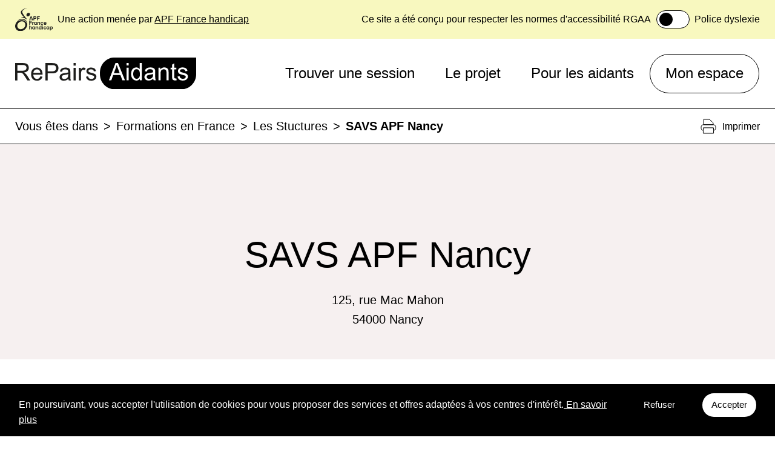

--- FILE ---
content_type: text/html; charset=UTF-8
request_url: https://www.repairsaidants.com/structures/savs-apf-nancy/
body_size: 60683
content:
<!DOCTYPE html><html lang="fr"><head><meta charSet="utf-8"/><meta http-equiv="x-ua-compatible" content="ie=edge"/><meta name="viewport" content="width=device-width, initial-scale=1, shrink-to-fit=no"/><meta name="generator" content="Gatsby 4.25.5"/><meta data-react-helmet="true" name="description" content="Découvrez les formations RePairs Aidants proposées par SAVS APF Nancy auprès de notre page dédiée."/><meta data-react-helmet="true" property="og:title" content="SAVS APF Nancy"/><meta data-react-helmet="true" property="og:description" content="Découvrez les formations RePairs Aidants proposées par SAVS APF Nancy auprès de notre page dédiée."/><meta data-react-helmet="true" property="og:type" content="website"/><meta data-react-helmet="true" property="og:url" content="https://www.repairsaidants.com//structures/savs-apf-nancy/"/><meta data-react-helmet="true" name="twitter:card" content="summary"/><meta data-react-helmet="true" name="twitter:creator" content="Yzy Digital"/><meta data-react-helmet="true" name="twitter:title" content="SAVS APF Nancy"/><meta data-react-helmet="true" name="twitter:description" content="Découvrez les formations RePairs Aidants proposées par SAVS APF Nancy auprès de notre page dédiée."/><style data-href="/styles.45fe121d0cfa309172b1.css" data-identity="gatsby-global-css">:root{--primary: ;--secondary: ;--success: ;--warn: ;--tertiary: ;--alert: ;--alert-light: ;--header: ;--info: ;--info-light: ;--contrasted: ;--warning: ;--warning-light: ;--font:Arial,Helvetica,sans-serif;--darken: ;--max-width:90rem;--vertical-padding:4.375rem;--padding:1.5625rem;--margin:1.5625rem}@font-face{font-family:dyslexicFont;src:url(/static/OpenDyslexic-Regular-59a86b216c044c283e23244a7b8aee7c.otf)}*{box-sizing:border-box;color:unset;font-style:normal;margin:0;padding:0;text-decoration:none}html{font-family:Arial,Helvetica,sans-serif;font-size:100%;height:100%;line-height:1.6;text-rendering:optimizeLegibility}body{background-color:var(--tertiary);font-family:var(--font)}article,aside,details,figcaption,figure,footer,header,main,menu,nav,section,summary{display:block}audio,canvas,progress,video{display:inline-block}audio:not([controls]){display:none;height:0}progress{vertical-align:baseline}[hidden],template{display:none}a{background-color:transparent}abbr[title]{border-bottom:1px dotted rgba(0,0,0,.5);cursor:help;text-decoration:none}b,strong{font-weight:inherit;font-weight:bolder}dfn{font-style:italic}mark{background-color:#ff0;color:#000}small{font-size:80%}img{border-style:none;height:auto;margin-bottom:var(--margin);margin-left:0;margin-right:0;margin-top:0;max-width:100%;padding:0}svg:not(:root){overflow:hidden}code,kbd,pre,samp{font-size:16px;font-size:1rem}figure{margin-bottom:var(--margin);margin-left:0;margin-right:0;margin-top:0;padding:0}hr{background:rgba(0,0,0,.2);border:none;box-sizing:content-box;height:1px;margin:0 0 calc(1.45rem - 1px);overflow:visible;padding:0}button,input,optgroup,select,textarea{font:inherit;margin:0}optgroup{font-weight:700}button,input{overflow:visible}button,select{appearance:none;-webkit-appearance:none;text-transform:none}[type=reset],[type=submit],button,html [type=button]{-webkit-appearance:button}[type=button]::-moz-focus-inner,[type=reset]::-moz-focus-inner,[type=submit]::-moz-focus-inner,button::-moz-focus-inner{border-style:none;padding:0}[type=button]:-moz-focusring,[type=reset]:-moz-focusring,[type=submit]:-moz-focusring,button:-moz-focusring{outline:1px dotted #000}fieldset{border:1px solid silver;margin-bottom:var(--margin);margin-left:0;margin-right:0;margin-top:0;padding:0}legend{box-sizing:border-box;color:inherit;display:table;max-width:100%;padding:0;white-space:normal}textarea{overflow:auto}[type=checkbox],[type=radio]{box-sizing:border-box;padding:0}[type=number]::-webkit-inner-spin-button,[type=number]::-webkit-outer-spin-button{height:auto}[type=search]{-webkit-appearance:textfield;outline-offset:-2px}[type=search]::-webkit-search-cancel-button,[type=search]::-webkit-search-decoration{-webkit-appearance:none}::-webkit-input-placeholder{color:inherit;opacity:.54}::-webkit-file-upload-button{-webkit-appearance:button;font:inherit}.h1,h1{font-size:40px;font-size:2.5rem}.h1,.h2,h1,h2{color:inherit;font-weight:400;line-height:1.1;margin:0;margin-bottom:var(--margin);padding:0}.h2,h2{font-size:32px;font-size:2rem;text-rendering:optimizeLegibility}.h3,h3{font-size:26px;font-size:1.625rem;font-weight:300}.h3,.h4,h3,h4{color:inherit;line-height:1.1;margin:0;margin-bottom:var(--margin);padding:0;text-rendering:optimizeLegibility}.h4,h4{font-size:20px;font-size:1.25rem;font-weight:400}.h5,h5{font-size:20px;font-size:1.25rem}.h5,.h6,h5,h6{color:inherit;font-weight:400;line-height:1.1;margin:0;margin-bottom:var(--margin);padding:0;text-rendering:optimizeLegibility}.h6,h6{font-size:16px;font-size:1rem}hgroup{margin:0;margin-bottom:var(--margin);padding:0}ol,ul{list-style-position:inside;margin:0;padding:0}ol,ul{font-size:16px;font-size:1rem}dd,dl{margin:0;margin-bottom:var(--margin)}dd,dl,p{padding:0}p{font-size:16px;font-size:1rem;margin:0}pre{word-wrap:normal;background:rgba(0,0,0,.04);border-radius:3px;font-size:14px;font-size:.875rem;overflow:auto;padding:var(--padding)}pre,table{line-height:1.6;margin:0;margin-bottom:var(--margin)}table{border-collapse:collapse;font-size:16px;font-size:1rem;padding:0;width:100%}blockquote{margin:0 var(--margin) var(--margin);padding:0}address,form,iframe,noscript{margin:0 0 var(--margin) 0;padding:0}b,dt,strong,th{font-weight:700}ol li,ul li{padding-left:0}li>ol,li>ul{margin-bottom:calc(var(--margin)/2);margin-left:var(--margin);margin-top:calc(var(--margin)/2)}blockquote :last-child,li :last-child,p :last-child{margin-bottom:0}li>p{margin-bottom:calc(var(--margin)/2)}code,kbd,samp{font-size:14px;font-size:.875rem;line-height:1.6}abbr,acronym{border-bottom:1px dotted rgba(0,0,0,.5);cursor:help}td,th,thead{text-align:left}td,th{font-feature-settings:"tnum";-moz-font-feature-settings:"tnum";-ms-font-feature-settings:"tnum";-webkit-font-feature-settings:"tnum";border-bottom:1px solid rgba(0,0,0,.12);padding:1rem}td:first-child,th:first-child{padding-left:0}td:last-child,th:last-child{padding-right:0}code,tt{background-color:rgba(0,0,0,.04);border-radius:3px;padding:var(--padding) 0}pre code{background:none;line-height:1.6}code:after,code:before,tt:after,tt:before{content:" ";letter-spacing:-.2rem}pre code:after,pre code:before,pre tt:after,pre tt:before{content:""}.container{margin:0 auto;max-width:var(--max-width);width:100%}.button_container{text-align:center}.responsive-padding{padding:0 var(--padding)}.section-center{margin:auto;max-width:var(--max-width);width:95%}form{display:block;max-width:100%;width:100%}.baseline{margin:auto;max-width:838px;text-align:center}input:not(.MuiInputBase-input,.PrivateSwitchBase-input,.MuiSelect-nativeInput){border:1px solid var(--secondary);border-radius:50px;display:inline-block;margin-bottom:var(--margin);opacity:1;padding:calc(var(--padding)/2) var(--padding);transition:.3s;width:100%}input:not(.MuiInputBase-input,.PrivateSwitchBase-input,.MuiSelect-nativeInput)::placeholder{color:#c4c4c4}input[type=checkbox]{text-align:center}textarea:not(.MuiInputBase-input){border:none;font-size:20px;font-size:1.25rem;margin:1px;outline:1px solid var(--secondary);resize:none;width:100%}textarea:not(.MuiInputBase-input)::placeholder{padding:var(--padding)/2}.spider-leg-container{height:1px;overflow:display;width:1px;will-change:transform}.spider-leg-container:hover{cursor:pointer}.spider-leg-container .spider-leg-pin{position:relative;z-index:1}.spider-leg-container .spider-leg-pin.default-spider-pin{background-image:url(https://cdnjs.cloudflare.com/ajax/libs/leaflet/1.0.0-beta.2/images/marker-icon.png);height:41px;margin-left:-11.5px;margin-top:-38.5px;position:relative;width:25px}.spider-leg-container .spider-leg-line{background-color:#343434;bottom:0;height:0;left:0;opacity:.45;position:absolute;transform-origin:bottom;width:2px;z-index:0}.spider-leg-container:hover .spider-leg-line{opacity:1}.spider-leg-container.animate{transition:margin .15s linear}.spider-leg-container.exit,.spider-leg-container.initial{height:0;margin-left:0!important;margin-top:0!important}.spider-leg-container.animate .spider-leg-line{transition:all .15s linear;transition-delay:inherit}.spider-leg-container.animate.exit .spider-leg-line,.spider-leg-container.animate.initial .spider-leg-line{height:0!important}select{background:var(--tertiary);background:url('data:image/svg+xml;utf8,<svg version="1.1" id="Layer_1" xmlns="http://www.w3.org/2000/svg" xmlns:xlink="http://www.w3.org/1999/xlink" x="0px" y="0px" viewBox="0 0 122.88 66.91" style="enable-background:new 0 0 122.88 66.91" xml:space="preserve" width="15" height="15"><g><path d="M11.68,1.95C8.95-0.7,4.6-0.64,1.95,2.08c-2.65,2.72-2.59,7.08,0.13,9.73l54.79,53.13l4.8-4.93l-4.8,4.95 c2.74,2.65,7.1,2.58,9.75-0.15c0.08-0.08,0.15-0.16,0.22-0.24l53.95-52.76c2.73-2.65,2.79-7.01,0.14-9.73 c-2.65-2.72-7.01-2.79-9.73-0.13L61.65,50.41L11.68,1.95L11.68,1.95z"></path></g></svg>') no-repeat scroll 90% 55% transparent;border:1px solid var(--secondary);border-radius:50px;font-size:20px;font-size:1.25rem;font-weight:700;overflow:hidden;padding:calc(var(--padding)/2) 75px calc(var(--padding)/2) 20px;text-overflow:ellipsis;width:100%}.button-container{display:flex;justify-content:center}.button:not(.MuiButtonBase-root,.Header__subLinkPart2),button:not(.MuiButtonBase-root,.Header__subLinkPart2){background:transparent;border:1px solid #000;cursor:pointer;display:inline-block;font-size:20px;font-size:1.25rem;font-weight:700;margin:0 auto;padding:calc(var(--padding)/2) var(--padding);text-align:center;white-space:nowrap}.button:not(.MuiButtonBase-root,.Header__subLinkPart2):focus,.button:not(.MuiButtonBase-root,.Header__subLinkPart2):hover,button:not(.MuiButtonBase-root,.Header__subLinkPart2):focus,button:not(.MuiButtonBase-root,.Header__subLinkPart2):hover{border:1px solid var(--secondary)}.capitalize{text-transform:capitalize}.sr-only:not(:focus):not(:active){clip:rect(0 0 0 0);-webkit-clip-path:inset(50%);clip-path:inset(50%);height:1px;overflow:hidden;position:absolute;white-space:nowrap;width:1px}details>summary{list-style:none}details>summary::-webkit-details-marker{display:none}details[open]>:not(summary){animation:details-show .5s ease-in-out}@keyframes details-show{0%{opacity:0}}@media screen and (min-width:768px){.h1,h1{font-size:60px;font-size:3.75rem}.h2,h2{font-size:50px;font-size:3.125rem}.h3,h3{font-size:40px;font-size:2.5rem}.h4,h4{font-size:30px;font-size:1.875rem}.h5,.h6,h5,h6,ol,p,ul{font-size:20px;font-size:1.25rem}}@media print{.FooterPartner,.Header__sub,.Section.ArticlesList,.Section.Exergue .Exergue__icon,.Section.SessionForm,.UnfoldableText__icon,.button_container,footer,header{display:none!important}.Section{padding:var(--padding)!important}.Section.Magazine.filtres_ArticlesList .Section.ArticlesList{display:flex!important}.ArticleBlockExtended__arrow,.ArticleBlock__arrow{display:none!important}.FormationMenu__wrapper p{margin:auto!important;padding:0!important}.Recherche-formation .moteur{display:none!important}.Recherche-formation .formation summary{grid-template-columns:.25fr .5fr 1fr .5fr auto!important}.FormationMenu{grid-template-columns:1fr 1fr!important}.Section.titre_page_statique{padding:var(--padding)!important}.Section.Exergue h2{margin:auto!important}.UnfoldableText__markdown--blurred{-webkit-text-fill-color:unset!important;background:none!important;height:auto!important;max-height:none!important}.UnfoldableText__markdown{overflow:visible!important}.Article-markdown__Published--Social-logo,.Article-markdown__Share{display:none!important}.Article-markdown__image{margin-bottom:auto!important}.Article-markdown blockquote{background:#f5f5f5!important}.Article-markdown h2,.Article-markdown h3,.Article-markdown h4,.Article-markdown h5,.Article-markdown h6{color:#000!important}.Article-markdown__Published--Author{border-left:none!important}.Section.Banner.component_wrapper_color,img{filter:grayscale(100%)}.Next-formation .formation summary{grid-template-columns:.25fr .5fr 1fr .5fr auto!important}}.FooterPartner{padding:60px var(--padding);width:100%}.FooterPartner__container{align-items:center;display:flex;flex-direction:row;flex-wrap:wrap;justify-content:center;margin:0 auto;max-width:1050px;width:100%}@media screen and (min-width:1610px){.FooterPartner__container{max-width:100%}}.Footer{background-color:var(--secondary);color:var(--contrasted);padding:calc(var(--padding)*3) calc(var(--padding)*3) var(--padding);position:relative}.Footer__Wrapper{display:flex;flex-direction:column}@media screen and (min-width:768px){.Footer__Wrapper{flex-direction:row;gap:70px}}.Footer__right-content{align-items:flex-start;display:flex;flex-direction:column}@media screen and (min-width:768px){.Footer__right-content{flex-direction:row;gap:40px;margin-left:auto}}.Footer__right-content div{margin-bottom:var(--margin)}.Footer__Logo{max-width:330px;min-width:200px;width:100%}.Footer__List-title,.Footer__List-title-link{font-size:20px;font-weight:400}.Footer__slide-animation{position:relative;width:-webkit-max-content;width:max-content}.Footer__slide-animation:after{background-color:var(--contrasted);bottom:0;content:"";height:.05em;left:0;position:absolute;transform:scaleX(0);transform-origin:bottom right;transition:transform .35s ease-out;width:100%}.Footer__slide-animation:hover:after{transform:scaleX(1);transform-origin:bottom left}.Footer__arrow{bottom:150px;position:absolute;right:20px}@media screen and (min-width:768px){.Footer__arrow{display:none}}.Footer__Sub-title{align-items:center;background-color:#000;border-top:1px solid var(--tertiary);color:var(--contrasted);display:flex;gap:20px;padding-top:var(--padding)}@media screen and (min-width:768px){.Footer__Sub-title{border-top:0;padding:0;text-align:left}}.Footer ul{list-style-type:none}.Footer ul li{margin-bottom:calc(var(--margin)*.5)}.Header{background-color:var(--tertiary);position:sticky;position:-webkit-sticky;top:0;z-index:1000}.Header__info{align-items:center;background-color:var(--header);display:flex;font-size:10px;padding:calc(var(--padding)*.5) var(--padding);position:relative;text-align:center}@media screen and (min-width:768px){.Header__info{font-size:1rem}}.Header__info .container{align-items:center;display:flex}@media screen and (min-width:768px){.Header__info .container{justify-content:space-between}}.Header__info .info__text__right{display:none}@media screen and (min-width:1100px){.Header__info .info__text__right{align-items:center;display:flex;flex-direction:row}}.Header__info a{text-decoration:underline}.Header__info p{font-size:1rem}.Header__info .info__text__left{align-items:center;display:flex;flex-direction:row}.Header__info .info__text__left img{margin:0 calc(var(--margin)/3) 0 0}.Header__info .info__text__right .text{margin-right:calc(var(--margin)/3)}.Header__info .info__text__right .switch__container{align-items:center;display:flex;flex-direction:row}.Header__info .info__text__right .switch__container .label{display:inline-block;margin-left:calc(var(--margin)/3)}.Header__info .info__text__right .switch{cursor:pointer;display:inline-block;height:30px;overflow:hidden;position:relative;width:55px}.Header__info .info__text__right .switch input{height:0;left:-30px;position:absolute;top:-30px;width:0}.Header__container .burger .Header__info .info__text__right .switch input+span:after,.Header__container .burger .Header__info .info__text__right .switch input+span:before,.Header__info .info__text__right .switch .Header__container .burger input+span:after,.Header__info .info__text__right .switch .Header__container .burger input+span:before,.Header__info .info__text__right .switch input+span{background:#fff;border:1px solid;border-radius:20px;bottom:0;left:0;position:absolute;right:0;top:0}.Header__container .burger .Header__info .info__text__right .switch input:checked+span:after,.Header__container .burger .Header__info .info__text__right .switch input:checked+span:before,.Header__info .info__text__right .switch .Header__container .burger input:checked+span:after,.Header__info .info__text__right .switch .Header__container .burger input:checked+span:before,.Header__info .info__text__right .switch input:checked+span{background:hsla(0,4%,85%,.556)}.Header__info .info__text__right .switch input+span:before{background:#000;border-radius:50%;content:"";display:inline-block;height:22px;left:4px;position:absolute;top:50%;transform:translateY(-50%);width:22px}.Header__info .info__text__right .switch input:checked+span:before{left:27px;transition:all .5s}.Header__container{position:relative}.Header__container .burger{align-items:center;-webkit-appearance:none;appearance:none;background-color:var(--warning);border:none;border-radius:0;display:flex;height:65px;justify-content:center;margin:0;outline:0;padding:0;text-align:center;width:65px;z-index:10}@media screen and (min-width:1100px){.Header__container .burger{display:none}}.Header__container .burger span,.Header__container .burger span:after,.Header__container .burger span:before{background:#000;border-radius:10px;display:inline-block;height:2px;position:relative;width:20px}.Header__container .burger span:after,.Header__container .burger span:before{content:"";left:0;position:absolute}.Header__container .burger span:before{top:5px;width:100%}.Header__container .burger span:after{bottom:5px}.Header__text{font-size:16px;font-weight:400;line-height:18px;min-height:40px}.Header__settings{cursor:pointer;font-weight:700;text-decoration:underline}.Header__navbar{background-color:var(--tertiary);border-bottom:1px solid var(--secondary);width:100%;z-index:100}.Header__navbar.active .Header__links{display:block;font-size:24px;transition:all .3s ease-in-out}.Header__navbar.active .Header__links .Header__logoMenu{left:0;margin:0;padding:20px;position:fixed;top:0;z-index:101}.Header__navbar.active .Header__links .Close_menu{border:none;padding:10px 3px;position:fixed;right:0;top:0;z-index:101}.Header__navbar.active .Header__links .Close_menu button{height:-webkit-min-content;height:min-content;width:-webkit-fit-content;width:-moz-fit-content;width:fit-content}.Header__navbar.active .Header__links .Close_menu img{margin:0}.Header__navbar.active .Header__links .Header__categories{align-items:center;background:#fff;bottom:0;display:flex;flex-direction:column;height:100vh;left:0;padding-top:85px;position:fixed;right:0;top:0;z-index:100}.Header__navbar.active .Header__links .Header__categories>li:first-child{border-top:1px solid #000}.Header__navbar.active .Header__links .Header__categories .Header__link--4:hover{background-color:var(--primary);box-shadow:0 0 0 2px var(--secondary)}.Header__navbar.active .Header__links .Header__dropdown,.Header__navbar.active .Header__links .Header__navLink{border-bottom:1px solid #000;padding:var(--padding);width:100%}.Header__navbar.active .Header__links .Header__dropdown-content{background:none;box-shadow:none;display:block;max-height:0;min-width:none;padding:0;transition:max-height .9s;width:100%}.Header__navbar.active .Header__links .Header__dropdown-content>li{max-height:0;opacity:0;transition:max-height .9s,opacity 1s}.Header__navbar.active .Header__links .Header__dropdown-content li{margin:0}.Header__navbar.active .Header__links .Header__dropdown-content li a{padding:0}.Header__navbar.active .Header__links .Header__dropdown.active{padding-top:15px;text-align:left;z-index:1}.Header__navbar.active .Header__links .Header__dropdown.active .Header__dropdown-content{max-height:500px}.Header__navbar.active .Header__links .Header__dropdown.active .Header__dropdown-content>li{max-height:500px;opacity:1}.Header__navbar.active .Header__links .Header__link-header{padding:0}.Header__navbar .container{align-items:center;display:flex;justify-content:space-between}@media screen and (min-width:1100px){.Header__navbar{padding:var(--padding)}}.Header__categories{align-items:center;display:flex}.Header .Header__categories>li,.Header__navLink{list-style:none;padding:calc(var(--padding)*.5) 0}.Header .Header__categories>li.Header__button,.Header__navLink.Header__button{padding:0}.Header__dropdown{display:inline-block;padding:calc(var(--padding)*.5) 0;position:relative}.Header__dropdown-content{background:var(--tertiary);box-shadow:0 8px 8px 0 rgba(0,0,0,.251);margin:0;min-width:250px;padding:var(--padding) 0;top:50px;width:100%}.Header__dropdown-content li{display:block;font-size:20px;font-size:1.25rem;text-decoration:none}.Header__dropdown-content li a{display:block;padding:calc(var(--padding)*.25) var(--padding)}.Header__dropdown-content li:hover{background:var(--secondary);color:var(--tertiary)}@media screen and (min-width:1100px){.Header__dropdown-content{left:-999999999px;position:absolute;z-index:-1}}.Header__dropdown:focus .Header__dropdown-content,.Header__dropdown:focus-within .Header__dropdown-content,.Header__dropdown:hover .Header__dropdown-content{left:calc(50% - 125px);z-index:1}.Header__text-logo{height:60px;width:299px}@media screen and (max-width:1100px){.Header__text-logo{height:40px;padding-left:calc(var(--padding)/2);width:auto}}.Header__text-logo img{height:100%;margin:auto;width:100%}.Header__links{border:none;border-radius:0;display:none;transition:all .3s ease-in-out}@media screen and (min-width:1100px){.Header__links{display:flex;flex-direction:row;font-size:24px;position:relative}.Header__links .Close_menu{display:none}.Header .Header__categories>li{display:flex;flex-direction:row;font-size:24px;position:relative}.Header__logoMenu{display:none}}.Header .button__dropdown,.Header__link-header{font-size:24px;padding:0 var(--padding);text-align:center}.Header .button__dropdown{background:transparent;border:none;border-radius:0;cursor:auto;font-size:24px;font-weight:400}.Header .button__dropdown:focus,.Header .button__dropdown:hover{border:none}.Header__link--4{align-items:center;border:1px solid #000;border-radius:50px;display:inline-flex;margin:0 1px;padding:calc(var(--padding)*.5) var(--padding)!important;text-align:center;white-space:nowrap}@media screen and (max-width:1000px){.Header__link--4{margin-top:30px}}.Header__link--4:hover{background-color:var(--primary);box-shadow:0 0 0 2px var(--secondary)}.Header__sub{background:var(--tertiary);border-bottom:1px solid var(--secondary);padding:calc(var(--padding)*.5) var(--padding);position:relative;width:100%;z-index:100}.Header__sub .container{align-items:center;display:flex;justify-content:space-between;margin:0 auto;max-width:var(--max-width)}.Header__subPart1{display:flex;font-size:20px;margin:auto 0}.Header__container .burger .Header__subPart1 span:after,.Header__container .burger .Header__subPart1 span:before,.Header__subPart1 .Header__container .burger span:after,.Header__subPart1 .Header__container .burger span:before,.Header__subPart1 span{padding-right:9px}.Header__subText,.Header__subText--anchor{display:none}@media screen and (min-width:768px){.Header__subText,.Header__subText--anchor{display:inline-block}}.Header__subPage,.Header__subPage--anchor{display:inline-block}.Header__lastSubPage{font-weight:700}.Header__subLinkPart1{cursor:pointer}.Header__subLinkPart2{align-items:center;-webkit-appearance:none;appearance:none;background:none;border:none;border-radius:0;cursor:pointer;display:flex;font-size:100%;font-weight:400;margin:0 0 0 auto;padding:0}.Header__subLinkPart2:focus,.Header__subLinkPart2:hover{border:none}.Header__subLinkPart2 img{margin:auto}@media screen and (min-width:768px){.Header__subLinkPart2 img{margin-right:10px}}.Header__container .burger .Header__subLinkPart2 span:after,.Header__container .burger .Header__subLinkPart2 span:before,.Header__subLinkPart2 .Header__container .burger span:after,.Header__subLinkPart2 .Header__container .burger span:before,.Header__subLinkPart2 span{display:none}@media screen and (min-width:768px){.Header__container .burger .Header__subLinkPart2 span:after,.Header__container .burger .Header__subLinkPart2 span:before,.Header__subLinkPart2 .Header__container .burger span:after,.Header__subLinkPart2 .Header__container .burger span:before,.Header__subLinkPart2 span{display:block}}.Header-Modal::backdrop{background:rgba(0,0,0,.7)}.Header-Modal{box-shadow:0 4px 4px rgba(0,0,0,.25);margin:10% auto;min-height:46px;width:548px;z-index:99}.Header-Modal__closingHeader{align-items:center;display:flex;flex-direction:row;justify-content:space-between;padding:35px 0 0 35px}.Header-Modal__closingHeader img{cursor:pointer;margin-right:8px;margin-top:-85px}.Header-Modal__container{align-items:center;display:flex;flex-direction:column}.Header-Modal h2{font-size:40px}.Header-Modal__Switch-container{align-items:center;border-bottom:1px solid;border-top:1px solid;display:flex;flex-direction:row;padding:37px 0}.Header-Modal__Switch-container p{font-size:20px;margin-left:30px}.Header-Modal__switch{cursor:pointer;display:inline-block;height:40px;margin-left:50px;overflow:hidden;position:relative;width:70px}.Header-Modal__switch input{height:0;left:-30px;position:absolute;top:-30px;width:0}.Header-Modal__switch .Header__container .burger input+span:after,.Header-Modal__switch .Header__container .burger input+span:before,.Header-Modal__switch input+span,.Header__container .burger .Header-Modal__switch input+span:after,.Header__container .burger .Header-Modal__switch input+span:before{background:#fff;border:1px solid;border-radius:20px;bottom:0;left:0;position:absolute;right:0;top:0}.Header-Modal__switch .Header__container .burger input:checked+span:after,.Header-Modal__switch .Header__container .burger input:checked+span:before,.Header-Modal__switch input:checked+span,.Header__container .burger .Header-Modal__switch input:checked+span:after,.Header__container .burger .Header-Modal__switch input:checked+span:before{background:hsla(0,4%,85%,.556)}.Header-Modal__switch .Header__container .burger input+span:before,.Header-Modal__switch input+span:before,.Header__container .burger .Header-Modal__switch input+span:before{background:#000;border-radius:50%;content:"";display:inline-block;height:32px;left:4px;position:absolute;top:50%;transform:translateY(-50%);transition:all .5s;width:32px}.Header-Modal__switch input:checked+span:before{left:34px}.Banner.Section{padding:calc(var(--padding)*2) 0}.Banner__wrapper{background-color:var(--warning-light)}.Banner .container{align-items:center;display:flex;flex-direction:column;justify-content:space-between}@media screen and (min-width:768px){.Banner .container{flex-direction:row}}.Banner .container>div{width:100%}.Banner .container .text{padding:0 calc(var(--padding)*2)}@media screen and (min-width:768px){.Banner .container .text{width:40vw}}.Banner .container .image{margin:0 auto;padding:calc(var(--padding)*2) 0 0 calc(var(--padding)*2)}@media screen and (min-width:768px){.Banner .container .image{padding:0 0 0 calc(var(--padding)*2);width:60vw}}.Banner .container .image img{margin:0}.Section{align-items:center;display:flex;flex-direction:column;padding:calc(var(--padding)*2) 0 0}.button_container{z-index:50}.ButtonBlock{border:1px solid var(--secondary);border-radius:50px;cursor:pointer;display:inline-block;font-size:20px;font-weight:500;margin:1px auto 0;padding:calc(var(--padding)*.5) var(--padding)}.ButtonBlock:focus,.ButtonBlock:hover{box-shadow:0 0 0 2px var(--secondary)}.button_primary{background:var(--primary)!important}.button_primary,.button_secondary{border-color:transparent!important}.button_secondary{background:var(--secondary)!important;color:#fff!important;width:262px!important}.FormationList{display:flex;flex-direction:column;margin:0 auto;max-width:var(--max-width);padding-left:0;padding-right:0}.FormationList__DatePicker1{flex:1 1}.FormationList td,.FormationList th{border-bottom:1px solid #000;font-size:16px;text-align:center}.FormationList tr{border-top:1px solid #000}.FormationList th{font-weight:700}.FormationList__table-cell{max-width:200px;padding:20px 0}@media screen and (max-width:900px){.FormationList__table-cell{max-width:none}}.FormationList__status{border-radius:20px;padding:10px}@media screen and (max-width:900px){.FormationList .FormationList__table-cell{border-bottom:1px solid var(--secondary);display:flex;justify-content:space-between;padding:5px 0}.FormationList .FormationList__table-cell:before{content:attr(data-label);display:block;float:left;font-weight:700}.FormationList #arrow{justify-content:center}.FormationList .FormationList__table{display:none}.FormationList .FormationList__responsive{display:flex;flex-direction:column}}form{display:flex;flex-direction:column;justify-content:center;margin-top:var(--margin)}.button_container{margin:var(--margin) 0}.CardBlock{color:var(--secondary);display:block;position:relative}.ArticleBlock{padding:calc(var(--padding)*.5)}.ArticleBlock,.ArticleBlock a{display:flex;flex-direction:column;justify-content:space-between;width:100%}.ArticleBlock a{height:100%;padding:calc(var(--padding)*2)}.ArticleBlock a:hover{background:var(--secondary);color:var(--tertiary)}.ArticleBlock a:hover .fleche__icon{fill:var(--tertiary)}.ArticleBlock a:hover .fleche__circle{stroke:var(--tertiary);fill:var(--secondary)}.ArticleBlock__text{font-size:2rem;-webkit-hyphens:auto;hyphens:auto}.ArticleBlock__visuelImg{align-items:center;display:flex;flex-direction:column}.ArticleBlock__arrow{margin-top:calc(var(--margin)*2);width:100%}.ArticleBlock__arrowText{align-items:center;display:flex;font-size:20px;font-weight:700;justify-content:space-between}.ArticleBlock__img img{margin:0}.ArticleBlock__img img:hover{border-radius:30px;outline:1px solid #000}.AccordeonActions{background-color:var(--darken);display:flex;flex-basis:100%;justify-content:center;margin-top:-1px;padding:0;width:100%}.AccordeonActions:empty{margin-top:0}.AccordeonActions+.ArticlesList{padding:0}.AccordeonActions .actions{max-width:848px;padding:calc(var(--padding)*2) 0;width:100%}@media screen and (min-width:768px){.AccordeonActions .actions{padding:calc(var(--padding)*2)}}.AccordeonActions details{border:1px solid var(--tertiary);color:var(--tertiary);margin-bottom:var(--margin);padding:var(--padding)}.AccordeonActions details:last-of-type{margin-bottom:0}.AccordeonActions details .actions_desc{margin-top:var(--margin)}.AccordeonActions details .actions_desc .action_desc{display:flex}.AccordeonActions details .actions_desc .action_desc>div{flex:1 1}.AccordeonActions details summary{align-items:center;cursor:pointer;display:flex}.AccordeonActions details summary .svg{display:flex;margin-left:auto;transition:all .3s ease-in-out}.AccordeonActions details summary .action_theme{font-size:1.25rem}.AccordeonActions details summary:hover .svg{transform:scale(1.2)}.AccordeonActions details summary:hover .action_theme{text-decoration:underline}.AccordeonActions details[open] .svg{transform:rotate(90deg)}.AccordeonActions .Section__title{color:var(--tertiary);margin:0 auto;margin-bottom:calc(var(--margin)*2);padding:0 calc(var(--padding)*2);text-align:center}.ArticleBlockExtended{display:flex;flex-direction:column;justify-content:space-between;padding:calc(var(--padding)*.5);width:100%}@media screen and (min-width:1024px){.ArticleBlockExtended{flex-direction:row}}.ArticleBlockExtended a{display:flex;flex-direction:column;height:100%;justify-content:space-between;padding:calc(var(--padding)*2);width:100%}.ArticleBlockExtended a:hover{background:var(--secondary);color:var(--tertiary)}.ArticleBlockExtended a:hover .fleche__icon{fill:var(--tertiary)}.ArticleBlockExtended a:hover .fleche__circle{stroke:var(--tertiary);fill:var(--secondary)}.ArticleBlockExtended__main{display:flex;flex:1 1}.ArticleBlockExtended__contain{display:flex;flex-basis:100%;flex-direction:column;justify-content:space-between}@media screen and (min-width:1024px){.ArticleBlockExtended__contain{padding-right:var(--padding)}}.ArticleBlockExtended__text{font-size:2rem;-webkit-hyphens:auto;hyphens:auto}.ArticleBlockExtended__visuelImg{align-items:center;display:flex;flex-direction:column}.ArticleBlockExtended__arrow{margin-top:calc(var(--margin)*2);width:100%}.ArticleBlockExtended__arrowText{align-items:center;display:flex;font-size:20px;font-weight:700;justify-content:space-between}.ArticleBlockExtended__imgContainer{align-items:center;display:flex;flex:1 1;justify-content:center}.ArticleBlockExtended__img img{margin:0}.Section.Magazine.filtres+.ArticlesListContainer .ArticlesList{padding:0}.ArticlesList{flex:3 1;margin:0 auto;overflow-x:visible}.ArticlesListContainer{width:100%}.ArticlesList h2{margin:0 auto;margin-bottom:calc(var(--margin)*2);margin-right:auto;padding:0 calc(var(--padding)*2)}.ArticlesList__container{display:flex;flex-basis:100%;flex-wrap:wrap;gap:1px;max-width:var(--max-width);width:100%}.ArticlesList__block,.ArticlesList__extendedBlock{display:flex;justify-content:center;outline:1px solid #000;width:100%}@media print{.ArticlesList__block,.ArticlesList__extendedBlock{width:calc(33.33333% - 1px)}}@media screen and (min-width:768px){.ArticlesList__block,.ArticlesList__extendedBlock{justify-content:center;width:49.95%;width:calc(50% - 1px)}}@media screen and (min-width:1240px){.ArticlesList__block,.ArticlesList__extendedBlock{width:33.28%;width:calc(33.33333% - 1px)}}.ArticlesList__extendedBlock{display:flex;flex:1 0;justify-content:center}.ArticlesList__extendedBlock .ArticleBlockExtended__abstract{display:none}@media(min-width:1240px){.ArticlesList__extendedBlock{flex:2 0;min-width:500px}.ArticlesList__extendedBlock .ArticleBlockExtended__abstract{display:inline-block}}.ArticlesList button:hover{background-color:var(--primary)}.Next-formation{padding-bottom:0}.Next-formation h2{margin-bottom:calc(var(--margin)*2);text-align:center}.Next-formation .formations{align-items:flex-start;display:flex;flex-direction:column;gap:20px;margin-top:-1px;padding:var(--padding);width:100%}.Next-formation .formations .formation-detail,.Next-formation .formations summary{display:grid;grid-template-columns:1fr;width:100%}@media screen and (min-width:930px){.Next-formation .formations .formation-detail,.Next-formation .formations summary{grid-template-columns:.25fr .5fr 1fr .5fr auto}}.Next-formation .formations .formation-detail>div,.Next-formation .formations summary>div{align-items:center;display:flex;justify-content:center}.Next-formation .formations .formation-detail>div .button,.Next-formation .formations summary>div .button{min-width:170px}.Next-formation .formations .formation-detail>div .button:hover:not(.pass),.Next-formation .formations summary>div .button:hover:not(.pass){box-shadow:0 0 0 2px var(--secondary)}.Next-formation .formations .formation-detail>div .button.pass,.Next-formation .formations summary>div .button.pass{background:#dad320;border:none;cursor:pointer}.Next-formation .formations .formation-detail>div.titre,.Next-formation .formations summary>div.titre{font-size:30px;text-align:center}@media screen and (min-width:930px){.Next-formation .formations .formation-detail>div.titre,.Next-formation .formations summary>div.titre{justify-content:flex-start;text-align:left}}.Next-formation .formations .formation-detail>div.svg,.Next-formation .formations summary>div.svg{margin-top:10px;transform:rotate(90deg);transition:all .3s ease-in-out}.Next-formation .formations .info{padding:var(--padding)}.Next-formation .formations .info .more{margin-top:var(--margin)}.Next-formation .formations[open] summary>div.svg{transform:rotate(270deg)}.Next-formation .no-result{margin-bottom:var(--margin);text-align:center}.Next-formation .button-pressed{background:var(--secondary);border:none;color:var(--tertiary)}.formation-detail-head{display:flex;flex-direction:column;margin-top:-1px;padding-inline-end:calc(var(--padding)*2);padding-inline-start:calc(var(--padding)*2)}@media screen and (max-width:860px){.formation-detail-head{align-items:center;justify-content:center;padding-inline-end:calc(var(--padding)*2);padding-inline-start:calc(var(--padding)*2);text-align:center}}.formation-detail-head .formation-detail{display:grid;grid-template-columns:1fr;width:100%}@media screen and (min-width:930px){.formation-detail-head .formation-detail{grid-template-columns:.25fr .5fr 1fr .5fr auto}}.formation-detail-head .formation-detail>div{align-items:center;display:flex;justify-content:center}.formation-detail-head .formation-detail>div .button{min-width:170px}.formation-detail-head .formation-detail>div .button:hover:not(.pass){box-shadow:0 0 0 2px var(--secondary)}.formation-detail-head .formation-detail>div .button.pass{background:#dad320;border:none;cursor:pointer}.formation-detail-head .formation-detail>div.titre{font-size:30px;text-align:center}@media screen and (min-width:930px){.formation-detail-head .formation-detail>div.titre{justify-content:flex-start}}.formation-detail-head .formation-detail>div.svg{margin-top:10px;transform:rotate(90deg);transition:all .3s ease-in-out}.formation-detail-head .info{padding:var(--padding)}.formation-detail-head .info .more{margin-top:var(--margin)}.formation-detail-head[open] summary>div.svg{transform:rotate(270deg)}#copyContainer{position:relative}#copyMessage{animation:up .5s;background-color:var(--warning-light);border-radius:10px;display:none;font-weight:700;left:50%;opacity:.6;padding:2px 10px;position:absolute;top:-26px;transition:.2 ease-in-out}@keyframes up{0%{transform:translateY(0)}to{transform:translateY(-10%)}}.Formulaire-Modal__container{height:100%;padding:20px}.Formulaire input[type=number]::-webkit-inner-spin-button,.Formulaire input[type=number]::-webkit-outer-spin-button{-webkit-appearance:none;appearance:none}.Formulaire__btn{display:flex;gap:10px;justify-content:center}.Formulaire__btn .button_secondary{width:auto!important}.Formulaire .button_container{margin:10px}.Formulaire__message{flex-direction:column}.Formulaire__message,.Formulaire__message-btn{align-items:center;display:flex;justify-content:center}.Cgu{align-items:center;display:flex;flex-direction:row;justify-content:left}@media screen and (max-width:680px){.Cgu{align-items:start;flex-direction:column}}.Section.Exergue{align-items:flex-start;justify-content:center;padding:calc(var(--padding)*3) calc(var(--padding)/2);text-align:left}@media screen and (min-width:768px){.Section.Exergue{padding:calc(var(--padding)*4) calc(var(--padding)*4)}}.Section.Exergue .exergue-container{-webkit-hyphens:auto;hyphens:auto;max-width:962px;word-break:break-word}.Section.Exergue .a-propos-markdown{padding-top:var(--padding)}.Section.Exergue p{font-size:20px;line-height:35px}@media screen and (min-width:768px){.Section.Exergue p{font-size:30px;line-height:45px}}.Section.Exergue a{color:var(--secondary)!important;text-decoration:underline}.Section.Exergue a[target=_blank]:after{background-image:url([data-uri]);background-repeat:no-repeat;background-size:21px 24px;content:"";display:inline-block;height:23px;margin-left:5px;width:25px}.Section.Exergue .Exergue__icon{align-self:flex-end;display:flex;margin-right:20px;margin-top:40px}@media screen and (min-width:768px){.Section.Exergue .Exergue__icon{margin-right:calc(var(--margin)*2);margin-top:calc(var(--margin)*2)}}.Section.Exergue .Exergue__icon a{margin-left:auto;transition:all .3s ease-in-out}.Section.Exergue .Exergue__icon a svg{height:auto;transition:all .3s ease-in-out;width:80px}@media screen and (min-width:768px){.Section.Exergue .Exergue__icon a svg{width:165px}}.Section.Exergue .Exergue__icon a:hover svg{transform:scale(1.2)}.FAQ-card{max-width:848px;width:100%}.FAQ{background-color:var(--alert-light);font-size:20px;padding:calc(var(--padding)*2) 0;position:relative}.FAQ .Article-markdown p{margin:0}@media screen and (min-width:768px){.FAQ{padding:calc(var(--padding)*4)}}.FAQ details[open] summary~*{animation:fadeInDown 2.5s ease-in}.FAQ details[open] .svggMoins{display:none}@keyframes fadeInDown{0%{max-height:0;overflow:hidden}to{max-height:5000px}}.FAQ details{border-bottom:1px solid var(--secondary);border-top:1px solid var(--secondary);margin-top:-1px;padding:var(--padding);transition:min-height .6s ease}@media screen and (min-width:768px){.FAQ details{padding:var(--padding) 0}}.FAQ details summary{align-items:center;display:flex}.FAQ details summary:hover .question{text-decoration:underline}.FAQ details summary img{padding:0}.FAQ details summary .svgg{cursor:pointer;display:flex;margin-left:auto;transition:all .3s ease-in-out}.FAQ details summary .question{cursor:pointer}.FAQ .Section__title{margin:0 auto;margin-bottom:calc(var(--margin)*2);padding:0 calc(var(--padding)*2);text-align:center}.FAQ__answer{padding-top:20px;text-align:justify}.link-questions{display:flex;flex-direction:row;justify-content:space-between;margin-bottom:10px;padding-top:25px}@media screen and (max-width:770px){.link-questions{padding:var(--padding)}}.link-questions .svg--link__svg{display:block}.link-questions .svg--link__svgActive{display:none}.question--link{transition:all .3s ease-in-out}.question--link:hover .svgg{transform:scale(1.2)}.question--link:hover .question{text-decoration:underline}.signUpPopUp{max-width:var(--max-width)!important;min-height:100vh}.signUpPopUp .content{padding:30px}.FormationMenuBlock{display:flex;flex-direction:column;justify-content:center;outline:1px solid var(--secondary);padding:var(--padding);position:relative;transition:all .3s ease-in-out}@media screen and (min-width:768px){.FormationMenuBlock{padding:calc(var(--padding)*2) calc(var(--padding)*3)}}.FormationMenuBlock:hover{background:var(--secondary);color:var(--tertiary)}.FormationMenuBlock:hover .FormationMenuBlock__svg{filter:invert(100%)}.FormationMenuBlock__title{font-size:50px;font-weight:500}.FormationMenuBlock__button{align-items:center;display:flex}.FormationMenuBlock__buttonTitle{font-size:18px;font-weight:400;margin:0;padding-right:var(--padding)}@media screen and (min-width:768px){.FormationMenuBlock__buttonTitle{font-size:26px}}.FormationMenuBlock a{align-items:center;display:flex;flex-basis:100%;justify-content:space-between}.FormationMenuBlock a div{width:100%}.FormationMenuBlock a .FormationMenuBlock__svg{transition:all .3s ease-in-out}.FormationMenuBlock a:hover .FormationMenuBlock__svg{transform:scale(1.2)}.FormationMenuBlock a:hover .FormationMenuBlock__buttonTitle{text-decoration:underline}.LoginPopUp .MuiInputBase-input-MuiOutlinedInput-input:-webkit-autofill{border-radius:0}.LoginPopUp .email-mobile-btn{align-items:center;display:flex;flex-direction:row;gap:20px;justify-content:center}@media screen and (max-width:1080px){.LoginPopUp .email-mobile-btn{align-items:center;display:flex;flex-direction:column;gap:1px;justify-content:center}}.LoginPopUp .log-in{background-color:#000;border:2px solid #000;border-radius:0;color:#fff}.LoginPopUp .log-in:hover{background-color:#fff;color:#000}.LoginPopUp .sign-up{border:2px solid #000;border-radius:0;color:#000}.RechercheFormationListCard{background-color:#f6f7fb;border-radius:10px;cursor:pointer;gap:15px;padding:14px 12px;width:100%}@media screen and (max-width:867px){.RechercheFormationListCard{gap:15px}}.RechercheFormationListCard:hover{background-color:#000;border:none;color:#fff;transition:.2s ease-in-out}.RechercheFormationListCard.active{background-color:#000;color:#fff}.RechercheFormationListCard:hover .btn-arrow-right{display:none}.RechercheFormationListCard:hover .btn-arrow-down{display:flex}.FormationMenu{display:grid;gap:1px;grid-template-columns:1fr;grid-template-rows:auto;max-width:var(--max-width);width:100%}@media screen and (min-width:1024px){.FormationMenu{grid-template-columns:1fr 1fr}}.FormationMenu__btn{align-items:center;display:flex;justify-content:center;margin-top:50px}.FormationMenu__wrapper .Section__title{margin:0 auto;margin-bottom:var(--margin);padding:0 calc(var(--padding)*2);text-align:center}.FormationMenu__wrapper p{margin:auto;margin-bottom:calc(var(--margin)*2)}.FormationMenu__wrapper.bilien{padding:0}.Section.filtres_ArticlesList{align-items:flex-start;flex-basis:100%;flex-direction:row;padding:0}.Section.filtres{background:var(--tertiary);border-top:1px solid var(--secondary);flex-basis:100%;left:0;padding:0;position:fixed;right:0;top:64px;z-index:90}.Section.filtres nav{display:none}.Section.filtres nav.filtres_visible{background:var(--tertiary);display:block;height:100vh;left:0;position:fixed;right:0;width:100%}.Section.filtres .filtres_mobile_bar{align-items:center;border-bottom:1px solid var(--secondary);display:flex;padding:calc(var(--padding)/2);width:100%}.Section.filtres .filtres_mobile_bar .button_filtres{border:none;border-radius:0;font-size:16px;font-size:1rem;font-weight:400;margin-right:0;padding:0}@media screen and (min-width:1100px){.Section.filtres{align-items:flex-start;border-right:1px solid var(--secondary);flex-basis:30%;margin-left:-1px;margin-top:-1px;padding:0;position:-webkit-sticky;position:sticky;top:115px}.Section.filtres .filtres_mobile_bar{display:none}.Section.filtres nav{display:block}}.Section.filtres+.ArticlesList{padding-top:0}.navigation-item{border-bottom:1px solid var(--secondary);position:relative}.navigation-item .navigation-action{display:block;padding:calc(var(--padding)/2) var(--padding)}.navigation-item .navigation-action:hover,.navigation-item .selected-action{font-weight:700;text-decoration:underline}.navigation-item .navigation-content{padding-left:var(--padding);position:relative;transition:all .3s ease-in-out;z-index:1}.navigation-item .navigation-content a{display:block;padding:calc(var(--padding)/4) var(--padding)}.navigation-item .navigation-content a:hover{font-weight:700}.navigation-item .selected-content{font-weight:700;text-decoration:underline}.navigation-item:hover .navigation-content{display:block;opacity:1}.navigation-item:hover .navigation-action:hover{cursor:pointer;font-weight:700;text-decoration:underline}.DureeBlock .small{font-size:32px}@media screen and (max-width:1080px){.DureeBlock .small{font-size:22px}}.DureeBlock .big-uppercase{font-size:47px;text-transform:uppercase}@media screen and (max-width:1080px){.DureeBlock .big-uppercase{font-size:32px}}.DureeBlock .small-date{font-size:22px}@media screen and (max-width:1080px){.DureeBlock .small-date{font-size:16px}}.DureeBlock .big-uppercase-day{font-size:28px;text-transform:uppercase}@media screen and (max-width:1080px){.DureeBlock .big-uppercase-day{font-size:18px}}.DureeBlock .top-content p{color:#858585}.DureeBlock .duree{align-items:center;display:flex;flex-direction:row;gap:6px}.DureeBlock .duree img{margin:0}.DureeBlock .dates-content{align-items:baseline;display:flex;flex-direction:row;gap:40px}@media screen and (max-width:1080px){.DureeBlock .dates-content{align-items:baseline;display:flex;flex-direction:column;gap:20px}}.DureeBlock .dates-content .adresse{align-items:center;display:flex;gap:6px}.DureeBlock .dates-content .adresse img{margin:0}.DureeBlock .dates-content .info-content .info{align-items:center;display:flex;gap:6px}.DureeBlock .dates-content .info-content .info img{margin:0}.DureeBlock .dates-content .creneaux{display:flex}.DureeBlock .dates-content .creneaux .month{text-transform:uppercase}@media screen and (max-width:500px){.DureeBlock .modal-btn img{display:none}}.lostpass{display:inline-block;margin:calc(var(--margin)/2) 0;text-decoration:underline}.page-priv .titre-page-priv{padding:calc(var(--padding)*3) var(--padding) calc(var(--padding)*2)}.page-priv details summary{align-items:center;border-top:1px solid var(--secondary);display:flex;justify-content:space-between;padding:var(--padding)}.page-priv details h2,.page-priv details h3{margin:0}.page-priv details .icon svg{cursor:pointer;rotate:90deg}.page-priv details .icon svg:focus{outline:none}.page-priv .detail-content-row,.page-priv details[open] summary{border-bottom:1px solid var(--secondary)}.page-priv .detail-content-row{align-items:start;display:flex;flex-direction:column;-webkit-hyphens:auto;hyphens:auto;margin:0 auto;max-width:var(--max-width);padding:var(--padding);word-break:break-word}@media screen and (min-width:768px){.page-priv .detail-content-row{flex-direction:row}}.page-priv .detail-content-row .detail-content-col{flex:1 1}@media screen and (min-width:768px){.page-priv .detail-content-row .detail-content-col{font-size:1.25rem}}.page-priv .detail-content-row .detail-content-col h4{margin:var(--margin) 0 var(--margin)}.page-priv .detail-content-row .detail-content-col h4:first-of-type{margin-top:0}.page-priv .detail-content-row .detail-content-col ul{list-style-type:"- "}.page-priv .detail-content-row .detail-content-col [class*=lien-] a{display:block}.page-priv .detail-content-row .detail-content-col .lien-download a{text-decoration:underline}@media screen and (min-width:768px){.page-priv .detail-content-row .detail-content-col .lien-fiche a{font-size:26px}}.page-priv .detail-content-row .detail-content-col .lien-fiche .arrow{margin-top:var(--margin)}.page-priv .detail-content-row .detail-content-col .lien-fiche .arrow .arrowText{align-items:center;display:flex;justify-content:start}.page-priv .detail-content-row .detail-content-col .lien-fiche .arrow .arrowText svg{margin-left:var(--margin)}.page-priv .detail-content-row .detail-content-col .button_container{margin:0;text-align:left}.page-priv .detail-content-row:last-of-type{border-bottom:none}.page-priv .detail-content-row:first-of-type .detail-content-col:last-of-type{padding-top:calc(var(--padding)/3)}.page-priv details:last-of-type{border-bottom:1px solid var(--secondary)}.page-priv .lien-mon-compte{align-items:center;background:#eff4ff;display:flex;justify-content:space-between;padding:var(--padding)}.page-priv .lien-mon-compte .h2{margin:0}.Formulaire-Modal{display:flex;flex-direction:column}@media screen and (max-width:1080px){.Formulaire-Modal{padding:30px}}.Formulaire-Modal .small{font-size:32px}@media screen and (max-width:1080px){.Formulaire-Modal .small{font-size:22px}}.Formulaire-Modal .big-uppercase{font-size:47px;text-transform:uppercase}@media screen and (max-width:1080px){.Formulaire-Modal .big-uppercase{font-size:32px}}.Formulaire-Modal .small-date{font-size:22px}@media screen and (max-width:1080px){.Formulaire-Modal .small-date{font-size:16px}}.Formulaire-Modal .big-uppercase-day{font-size:28px;text-transform:uppercase}@media screen and (max-width:1080px){.Formulaire-Modal .big-uppercase-day{font-size:18px}}.Formulaire-Modal .top-content p{color:#858585}.Formulaire-Modal .duree{align-items:center;display:flex;flex-direction:row;gap:6px}.Formulaire-Modal .duree img{margin:0}.Formulaire-Modal .dates-content{align-items:baseline;display:flex;flex-direction:row;gap:40px;justify-content:space-between}@media screen and (max-width:1080px){.Formulaire-Modal .dates-content{align-items:baseline;display:flex;flex-direction:column;gap:20px}}.Formulaire-Modal .dates-content .adresse{align-items:center;display:flex;gap:6px}.Formulaire-Modal .dates-content .adresse img{margin:0}.Formulaire-Modal .dates-content .info-content .info{align-items:center;display:flex;gap:6px}.Formulaire-Modal .dates-content .info-content .info img{margin:0}.Formulaire-Modal .dates-content .creneaux{display:flex}.Formulaire-Modal .dates-content .creneaux .month{text-transform:uppercase}@media screen and (max-width:500px){.modal-btn img{display:none}}.FormationHeaderTypeTime .small{font-size:32px}@media screen and (max-width:1080px){.FormationHeaderTypeTime .small{font-size:22px}}.FormationHeaderTypeTime .big-uppercase{font-size:47px;text-transform:uppercase}@media screen and (max-width:1080px){.FormationHeaderTypeTime .big-uppercase{font-size:32px}}.FormationHeaderTypeTime .small-date{font-size:22px}@media screen and (max-width:1080px){.FormationHeaderTypeTime .small-date{font-size:16px}}.FormationHeaderTypeTime .big-uppercase-day{font-size:28px;text-transform:uppercase}@media screen and (max-width:1080px){.FormationHeaderTypeTime .big-uppercase-day{font-size:18px}}.FormationHeaderTypeTime .top-content p{color:#858585}.FormationHeaderTypeTime .duree{align-items:center;display:flex;flex-direction:row;gap:6px}.FormationHeaderTypeTime .duree img{margin:0}.FormationHeaderTypeTime .dates-content{align-items:baseline;display:flex;flex-direction:row;gap:40px}@media screen and (max-width:1080px){.FormationHeaderTypeTime .dates-content{align-items:baseline;display:flex;flex-direction:column;gap:20px}}.FormationHeaderTypeTime .dates-content .adresse{align-items:center;display:flex;gap:6px}.FormationHeaderTypeTime .dates-content .adresse img{margin:0}.FormationHeaderTypeTime .dates-content .info-content .info{align-items:center;display:flex;gap:6px}.FormationHeaderTypeTime .dates-content .info-content .info img{margin:0}.FormationHeaderTypeTime .dates-content .creneaux{display:flex}.FormationHeaderTypeTime .dates-content .creneaux .month{text-transform:uppercase}@media screen and (max-width:500px){.FormationHeaderTypeTime .modal-btn img{display:none}}.page-priv .titre-page-priv{align-items:center;display:flex;flex-direction:column;padding:calc(var(--padding)*6) var(--padding) calc(var(--padding)*2);text-align:center}@media screen and (min-width:768px){.page-priv .titre-page-priv{padding-top:calc(var(--padding)*6)}}.page-priv .mon-compte-personne{display:flex;flex-direction:column;justify-content:center;padding:0 var(--padding) var(--padding)}.page-priv .mon-compte-personne .personne{display:flex;flex-direction:column;gap:30px;margin:0 auto;max-width:1190px;width:100%}.page-priv .mon-compte-personne .personne .personne-info{padding:calc(var(--padding)/3) 0}.page-priv .mon-compte-personne .personne .personne-info input{margin-bottom:0}.page-priv .mon-compte-personne .lien-changement-mp{display:block;margin-top:var(--margin);text-align:center;text-decoration:underline}.section_titre_template_etablissement{background:#f6f0f0}.GeographicalBlock{border-top:1px solid var(--secondary);display:flex;flex-direction:column;max-width:800px;padding:var(--padding);width:100%}.GeographicalBlock__title{align-items:center;display:flex;justify-content:space-between;padding:calc(var(--padding)*.25) 0}@media screen and (max-width:768px){.GeographicalBlock__title{flex-direction:column;text-align:center}.GeographicalBlock__title img{padding:20px 0}}.GeographicalBlock__desc-container{width:100%}.GeographicalBlock__etablissements{align-items:center;display:flex;justify-content:space-between;width:100%}.GeographicalBlock__etablissements svg{margin-right:4px}.GeographicalBlock__dep a{align-items:center;display:flex;justify-content:space-between;padding:calc(var(--padding)*.25) 0;width:100%}.GeographicalBlock__dep a:hover{background:var(--secondary);color:var(--tertiary)}.GeographicalBlock__dep a:hover .fleche__icon{fill:var(--tertiary)}.GeographicalBlock__dep a:hover .fleche__circle{stroke:var(--tertiary);fill:var(--secondary)}.GeographicalBlock__dep details[open] .svgggMoins{display:none}.GeographicalBlock__title{font-size:40px;font-weight:400}.GeographicalBlock:last-child{border-bottom:1px solid}.GeographicalBlock[open] .svggMoins{display:none}.mapboxgl-map{-webkit-tap-highlight-color:rgb(0 0 0/0);font:12px/20px Helvetica Neue,Arial,Helvetica,sans-serif;overflow:hidden;position:relative}.mapboxgl-canvas{left:0;position:absolute;top:0}.mapboxgl-map:-webkit-full-screen{height:100%;width:100%}.mapboxgl-canary{background-color:salmon}.mapboxgl-canvas-container.mapboxgl-interactive,.mapboxgl-ctrl-group button.mapboxgl-ctrl-compass{cursor:grab;-webkit-user-select:none;user-select:none}.mapboxgl-canvas-container.mapboxgl-interactive.mapboxgl-track-pointer{cursor:pointer}.mapboxgl-canvas-container.mapboxgl-interactive:active,.mapboxgl-ctrl-group button.mapboxgl-ctrl-compass:active{cursor:grabbing}.mapboxgl-canvas-container.mapboxgl-touch-zoom-rotate,.mapboxgl-canvas-container.mapboxgl-touch-zoom-rotate .mapboxgl-canvas{touch-action:pan-x pan-y}.mapboxgl-canvas-container.mapboxgl-touch-drag-pan,.mapboxgl-canvas-container.mapboxgl-touch-drag-pan .mapboxgl-canvas{touch-action:pinch-zoom}.mapboxgl-canvas-container.mapboxgl-touch-zoom-rotate.mapboxgl-touch-drag-pan,.mapboxgl-canvas-container.mapboxgl-touch-zoom-rotate.mapboxgl-touch-drag-pan .mapboxgl-canvas{touch-action:none}.mapboxgl-ctrl-bottom-left,.mapboxgl-ctrl-bottom-right,.mapboxgl-ctrl-top-left,.mapboxgl-ctrl-top-right{pointer-events:none;position:absolute;z-index:2}.mapboxgl-ctrl-top-left{left:0;top:0}.mapboxgl-ctrl-top-right{right:0;top:0}.mapboxgl-ctrl-bottom-left{bottom:0;left:0}.mapboxgl-ctrl-bottom-right{bottom:0;right:0}.mapboxgl-ctrl{clear:both;pointer-events:auto;transform:translate(0)}.mapboxgl-ctrl-top-left .mapboxgl-ctrl{float:left;margin:10px 0 0 10px}.mapboxgl-ctrl-top-right .mapboxgl-ctrl{float:right;margin:10px 10px 0 0}.mapboxgl-ctrl-bottom-left .mapboxgl-ctrl{float:left;margin:0 0 10px 10px}.mapboxgl-ctrl-bottom-right .mapboxgl-ctrl{float:right;margin:0 10px 10px 0}.mapboxgl-ctrl-group{background:#fff;border-radius:4px}.mapboxgl-ctrl-group:not(:empty){box-shadow:0 0 0 2px rgba(0,0,0,.1)}@media (-ms-high-contrast:active){.mapboxgl-ctrl-group:not(:empty){box-shadow:0 0 0 2px ButtonText}}.mapboxgl-ctrl-group button{background-color:transparent;border:0;box-sizing:border-box;cursor:pointer;display:block;height:29px;outline:none;overflow:hidden;padding:0;width:29px}.mapboxgl-ctrl-group button+button{border-top:1px solid #ddd}.mapboxgl-ctrl button .mapboxgl-ctrl-icon{background-position:50%;background-repeat:no-repeat;display:block;height:100%;width:100%}@media (-ms-high-contrast:active){.mapboxgl-ctrl-icon{background-color:transparent}.mapboxgl-ctrl-group button+button{border-top:1px solid ButtonText}}.mapboxgl-ctrl-attrib-button:focus,.mapboxgl-ctrl-group button:focus{box-shadow:0 0 2px 2px #0096ff}.mapboxgl-ctrl button:disabled{cursor:not-allowed}.mapboxgl-ctrl button:disabled .mapboxgl-ctrl-icon{opacity:.25}.mapboxgl-ctrl-group button:first-child{border-radius:4px 4px 0 0}.mapboxgl-ctrl-group button:last-child{border-radius:0 0 4px 4px}.mapboxgl-ctrl-group button:only-child{border-radius:inherit}.mapboxgl-ctrl button:not(:disabled):hover{background-color:rgb(0 0 0/5%)}.mapboxgl-ctrl-group button:focus:focus-visible{box-shadow:0 0 2px 2px #0096ff}.mapboxgl-ctrl-group button:focus:not(:focus-visible){box-shadow:none}.mapboxgl-ctrl button.mapboxgl-ctrl-zoom-out .mapboxgl-ctrl-icon{background-image:url("data:image/svg+xml;charset=utf-8,%3Csvg xmlns='http://www.w3.org/2000/svg' fill='%23333' viewBox='0 0 29 29'%3E%3Cpath d='M10 13c-.75 0-1.5.75-1.5 1.5S9.25 16 10 16h9c.75 0 1.5-.75 1.5-1.5S19.75 13 19 13h-9z'/%3E%3C/svg%3E")}.mapboxgl-ctrl button.mapboxgl-ctrl-zoom-in .mapboxgl-ctrl-icon{background-image:url("data:image/svg+xml;charset=utf-8,%3Csvg xmlns='http://www.w3.org/2000/svg' fill='%23333' viewBox='0 0 29 29'%3E%3Cpath d='M14.5 8.5c-.75 0-1.5.75-1.5 1.5v3h-3c-.75 0-1.5.75-1.5 1.5S9.25 16 10 16h3v3c0 .75.75 1.5 1.5 1.5S16 19.75 16 19v-3h3c.75 0 1.5-.75 1.5-1.5S19.75 13 19 13h-3v-3c0-.75-.75-1.5-1.5-1.5z'/%3E%3C/svg%3E")}@media (-ms-high-contrast:active){.mapboxgl-ctrl button.mapboxgl-ctrl-zoom-out .mapboxgl-ctrl-icon{background-image:url("data:image/svg+xml;charset=utf-8,%3Csvg xmlns='http://www.w3.org/2000/svg' fill='%23fff' viewBox='0 0 29 29'%3E%3Cpath d='M10 13c-.75 0-1.5.75-1.5 1.5S9.25 16 10 16h9c.75 0 1.5-.75 1.5-1.5S19.75 13 19 13h-9z'/%3E%3C/svg%3E")}.mapboxgl-ctrl button.mapboxgl-ctrl-zoom-in .mapboxgl-ctrl-icon{background-image:url("data:image/svg+xml;charset=utf-8,%3Csvg xmlns='http://www.w3.org/2000/svg' fill='%23fff' viewBox='0 0 29 29'%3E%3Cpath d='M14.5 8.5c-.75 0-1.5.75-1.5 1.5v3h-3c-.75 0-1.5.75-1.5 1.5S9.25 16 10 16h3v3c0 .75.75 1.5 1.5 1.5S16 19.75 16 19v-3h3c.75 0 1.5-.75 1.5-1.5S19.75 13 19 13h-3v-3c0-.75-.75-1.5-1.5-1.5z'/%3E%3C/svg%3E")}}@media (-ms-high-contrast:black-on-white){.mapboxgl-ctrl button.mapboxgl-ctrl-zoom-out .mapboxgl-ctrl-icon{background-image:url("data:image/svg+xml;charset=utf-8,%3Csvg xmlns='http://www.w3.org/2000/svg' viewBox='0 0 29 29'%3E%3Cpath d='M10 13c-.75 0-1.5.75-1.5 1.5S9.25 16 10 16h9c.75 0 1.5-.75 1.5-1.5S19.75 13 19 13h-9z'/%3E%3C/svg%3E")}.mapboxgl-ctrl button.mapboxgl-ctrl-zoom-in .mapboxgl-ctrl-icon{background-image:url("data:image/svg+xml;charset=utf-8,%3Csvg xmlns='http://www.w3.org/2000/svg' viewBox='0 0 29 29'%3E%3Cpath d='M14.5 8.5c-.75 0-1.5.75-1.5 1.5v3h-3c-.75 0-1.5.75-1.5 1.5S9.25 16 10 16h3v3c0 .75.75 1.5 1.5 1.5S16 19.75 16 19v-3h3c.75 0 1.5-.75 1.5-1.5S19.75 13 19 13h-3v-3c0-.75-.75-1.5-1.5-1.5z'/%3E%3C/svg%3E")}}.mapboxgl-ctrl button.mapboxgl-ctrl-fullscreen .mapboxgl-ctrl-icon{background-image:url("data:image/svg+xml;charset=utf-8,%3Csvg xmlns='http://www.w3.org/2000/svg' fill='%23333' viewBox='0 0 29 29'%3E%3Cpath d='M24 16v5.5c0 1.75-.75 2.5-2.5 2.5H16v-1l3-1.5-4-5.5 1-1 5.5 4 1.5-3h1zM6 16l1.5 3 5.5-4 1 1-4 5.5 3 1.5v1H7.5C5.75 24 5 23.25 5 21.5V16h1zm7-11v1l-3 1.5 4 5.5-1 1-5.5-4L6 13H5V7.5C5 5.75 5.75 5 7.5 5H13zm11 2.5c0-1.75-.75-2.5-2.5-2.5H16v1l3 1.5-4 5.5 1 1 5.5-4 1.5 3h1V7.5z'/%3E%3C/svg%3E")}.mapboxgl-ctrl button.mapboxgl-ctrl-shrink .mapboxgl-ctrl-icon{background-image:url("data:image/svg+xml;charset=utf-8,%3Csvg xmlns='http://www.w3.org/2000/svg' viewBox='0 0 29 29'%3E%3Cpath d='M18.5 16c-1.75 0-2.5.75-2.5 2.5V24h1l1.5-3 5.5 4 1-1-4-5.5 3-1.5v-1h-5.5zM13 18.5c0-1.75-.75-2.5-2.5-2.5H5v1l3 1.5L4 24l1 1 5.5-4 1.5 3h1v-5.5zm3-8c0 1.75.75 2.5 2.5 2.5H24v-1l-3-1.5L25 5l-1-1-5.5 4L17 5h-1v5.5zM10.5 13c1.75 0 2.5-.75 2.5-2.5V5h-1l-1.5 3L5 4 4 5l4 5.5L5 12v1h5.5z'/%3E%3C/svg%3E")}@media (-ms-high-contrast:active){.mapboxgl-ctrl button.mapboxgl-ctrl-fullscreen .mapboxgl-ctrl-icon{background-image:url("data:image/svg+xml;charset=utf-8,%3Csvg xmlns='http://www.w3.org/2000/svg' fill='%23fff' viewBox='0 0 29 29'%3E%3Cpath d='M24 16v5.5c0 1.75-.75 2.5-2.5 2.5H16v-1l3-1.5-4-5.5 1-1 5.5 4 1.5-3h1zM6 16l1.5 3 5.5-4 1 1-4 5.5 3 1.5v1H7.5C5.75 24 5 23.25 5 21.5V16h1zm7-11v1l-3 1.5 4 5.5-1 1-5.5-4L6 13H5V7.5C5 5.75 5.75 5 7.5 5H13zm11 2.5c0-1.75-.75-2.5-2.5-2.5H16v1l3 1.5-4 5.5 1 1 5.5-4 1.5 3h1V7.5z'/%3E%3C/svg%3E")}.mapboxgl-ctrl button.mapboxgl-ctrl-shrink .mapboxgl-ctrl-icon{background-image:url("data:image/svg+xml;charset=utf-8,%3Csvg xmlns='http://www.w3.org/2000/svg' fill='%23fff' viewBox='0 0 29 29'%3E%3Cpath d='M18.5 16c-1.75 0-2.5.75-2.5 2.5V24h1l1.5-3 5.5 4 1-1-4-5.5 3-1.5v-1h-5.5zM13 18.5c0-1.75-.75-2.5-2.5-2.5H5v1l3 1.5L4 24l1 1 5.5-4 1.5 3h1v-5.5zm3-8c0 1.75.75 2.5 2.5 2.5H24v-1l-3-1.5L25 5l-1-1-5.5 4L17 5h-1v5.5zM10.5 13c1.75 0 2.5-.75 2.5-2.5V5h-1l-1.5 3L5 4 4 5l4 5.5L5 12v1h5.5z'/%3E%3C/svg%3E")}}@media (-ms-high-contrast:black-on-white){.mapboxgl-ctrl button.mapboxgl-ctrl-fullscreen .mapboxgl-ctrl-icon{background-image:url("data:image/svg+xml;charset=utf-8,%3Csvg xmlns='http://www.w3.org/2000/svg' viewBox='0 0 29 29'%3E%3Cpath d='M24 16v5.5c0 1.75-.75 2.5-2.5 2.5H16v-1l3-1.5-4-5.5 1-1 5.5 4 1.5-3h1zM6 16l1.5 3 5.5-4 1 1-4 5.5 3 1.5v1H7.5C5.75 24 5 23.25 5 21.5V16h1zm7-11v1l-3 1.5 4 5.5-1 1-5.5-4L6 13H5V7.5C5 5.75 5.75 5 7.5 5H13zm11 2.5c0-1.75-.75-2.5-2.5-2.5H16v1l3 1.5-4 5.5 1 1 5.5-4 1.5 3h1V7.5z'/%3E%3C/svg%3E")}.mapboxgl-ctrl button.mapboxgl-ctrl-shrink .mapboxgl-ctrl-icon{background-image:url("data:image/svg+xml;charset=utf-8,%3Csvg xmlns='http://www.w3.org/2000/svg' viewBox='0 0 29 29'%3E%3Cpath d='M18.5 16c-1.75 0-2.5.75-2.5 2.5V24h1l1.5-3 5.5 4 1-1-4-5.5 3-1.5v-1h-5.5zM13 18.5c0-1.75-.75-2.5-2.5-2.5H5v1l3 1.5L4 24l1 1 5.5-4 1.5 3h1v-5.5zm3-8c0 1.75.75 2.5 2.5 2.5H24v-1l-3-1.5L25 5l-1-1-5.5 4L17 5h-1v5.5zM10.5 13c1.75 0 2.5-.75 2.5-2.5V5h-1l-1.5 3L5 4 4 5l4 5.5L5 12v1h5.5z'/%3E%3C/svg%3E")}}.mapboxgl-ctrl button.mapboxgl-ctrl-compass .mapboxgl-ctrl-icon{background-image:url("data:image/svg+xml;charset=utf-8,%3Csvg xmlns='http://www.w3.org/2000/svg' fill='%23333' viewBox='0 0 29 29'%3E%3Cpath d='m10.5 14 4-8 4 8h-8z'/%3E%3Cpath fill='%23ccc' d='m10.5 16 4 8 4-8h-8z'/%3E%3C/svg%3E")}@media (-ms-high-contrast:active){.mapboxgl-ctrl button.mapboxgl-ctrl-compass .mapboxgl-ctrl-icon{background-image:url("data:image/svg+xml;charset=utf-8,%3Csvg xmlns='http://www.w3.org/2000/svg' fill='%23fff' viewBox='0 0 29 29'%3E%3Cpath d='m10.5 14 4-8 4 8h-8z'/%3E%3Cpath fill='%23999' d='m10.5 16 4 8 4-8h-8z'/%3E%3C/svg%3E")}}@media (-ms-high-contrast:black-on-white){.mapboxgl-ctrl button.mapboxgl-ctrl-compass .mapboxgl-ctrl-icon{background-image:url("data:image/svg+xml;charset=utf-8,%3Csvg xmlns='http://www.w3.org/2000/svg' viewBox='0 0 29 29'%3E%3Cpath d='m10.5 14 4-8 4 8h-8z'/%3E%3Cpath fill='%23ccc' d='m10.5 16 4 8 4-8h-8z'/%3E%3C/svg%3E")}}.mapboxgl-ctrl button.mapboxgl-ctrl-geolocate .mapboxgl-ctrl-icon{background-image:url("data:image/svg+xml;charset=utf-8,%3Csvg xmlns='http://www.w3.org/2000/svg' fill='%23333' viewBox='0 0 20 20'%3E%3Cpath d='M10 4C9 4 9 5 9 5v.1A5 5 0 0 0 5.1 9H5s-1 0-1 1 1 1 1 1h.1A5 5 0 0 0 9 14.9v.1s0 1 1 1 1-1 1-1v-.1a5 5 0 0 0 3.9-3.9h.1s1 0 1-1-1-1-1-1h-.1A5 5 0 0 0 11 5.1V5s0-1-1-1zm0 2.5a3.5 3.5 0 1 1 0 7 3.5 3.5 0 1 1 0-7z'/%3E%3Ccircle cx='10' cy='10' r='2'/%3E%3C/svg%3E")}.mapboxgl-ctrl button.mapboxgl-ctrl-geolocate:disabled .mapboxgl-ctrl-icon{background-image:url("data:image/svg+xml;charset=utf-8,%3Csvg xmlns='http://www.w3.org/2000/svg' fill='%23aaa' viewBox='0 0 20 20'%3E%3Cpath d='M10 4C9 4 9 5 9 5v.1A5 5 0 0 0 5.1 9H5s-1 0-1 1 1 1 1 1h.1A5 5 0 0 0 9 14.9v.1s0 1 1 1 1-1 1-1v-.1a5 5 0 0 0 3.9-3.9h.1s1 0 1-1-1-1-1-1h-.1A5 5 0 0 0 11 5.1V5s0-1-1-1zm0 2.5a3.5 3.5 0 1 1 0 7 3.5 3.5 0 1 1 0-7z'/%3E%3Ccircle cx='10' cy='10' r='2'/%3E%3Cpath fill='red' d='m14 5 1 1-9 9-1-1 9-9z'/%3E%3C/svg%3E")}.mapboxgl-ctrl button.mapboxgl-ctrl-geolocate.mapboxgl-ctrl-geolocate-active .mapboxgl-ctrl-icon{background-image:url("data:image/svg+xml;charset=utf-8,%3Csvg xmlns='http://www.w3.org/2000/svg' fill='%2333b5e5' viewBox='0 0 20 20'%3E%3Cpath d='M10 4C9 4 9 5 9 5v.1A5 5 0 0 0 5.1 9H5s-1 0-1 1 1 1 1 1h.1A5 5 0 0 0 9 14.9v.1s0 1 1 1 1-1 1-1v-.1a5 5 0 0 0 3.9-3.9h.1s1 0 1-1-1-1-1-1h-.1A5 5 0 0 0 11 5.1V5s0-1-1-1zm0 2.5a3.5 3.5 0 1 1 0 7 3.5 3.5 0 1 1 0-7z'/%3E%3Ccircle cx='10' cy='10' r='2'/%3E%3C/svg%3E")}.mapboxgl-ctrl button.mapboxgl-ctrl-geolocate.mapboxgl-ctrl-geolocate-active-error .mapboxgl-ctrl-icon{background-image:url("data:image/svg+xml;charset=utf-8,%3Csvg xmlns='http://www.w3.org/2000/svg' fill='%23e58978' viewBox='0 0 20 20'%3E%3Cpath d='M10 4C9 4 9 5 9 5v.1A5 5 0 0 0 5.1 9H5s-1 0-1 1 1 1 1 1h.1A5 5 0 0 0 9 14.9v.1s0 1 1 1 1-1 1-1v-.1a5 5 0 0 0 3.9-3.9h.1s1 0 1-1-1-1-1-1h-.1A5 5 0 0 0 11 5.1V5s0-1-1-1zm0 2.5a3.5 3.5 0 1 1 0 7 3.5 3.5 0 1 1 0-7z'/%3E%3Ccircle cx='10' cy='10' r='2'/%3E%3C/svg%3E")}.mapboxgl-ctrl button.mapboxgl-ctrl-geolocate.mapboxgl-ctrl-geolocate-background .mapboxgl-ctrl-icon{background-image:url("data:image/svg+xml;charset=utf-8,%3Csvg xmlns='http://www.w3.org/2000/svg' fill='%2333b5e5' viewBox='0 0 20 20'%3E%3Cpath d='M10 4C9 4 9 5 9 5v.1A5 5 0 0 0 5.1 9H5s-1 0-1 1 1 1 1 1h.1A5 5 0 0 0 9 14.9v.1s0 1 1 1 1-1 1-1v-.1a5 5 0 0 0 3.9-3.9h.1s1 0 1-1-1-1-1-1h-.1A5 5 0 0 0 11 5.1V5s0-1-1-1zm0 2.5a3.5 3.5 0 1 1 0 7 3.5 3.5 0 1 1 0-7z'/%3E%3C/svg%3E")}.mapboxgl-ctrl button.mapboxgl-ctrl-geolocate.mapboxgl-ctrl-geolocate-background-error .mapboxgl-ctrl-icon{background-image:url("data:image/svg+xml;charset=utf-8,%3Csvg xmlns='http://www.w3.org/2000/svg' fill='%23e54e33' viewBox='0 0 20 20'%3E%3Cpath d='M10 4C9 4 9 5 9 5v.1A5 5 0 0 0 5.1 9H5s-1 0-1 1 1 1 1 1h.1A5 5 0 0 0 9 14.9v.1s0 1 1 1 1-1 1-1v-.1a5 5 0 0 0 3.9-3.9h.1s1 0 1-1-1-1-1-1h-.1A5 5 0 0 0 11 5.1V5s0-1-1-1zm0 2.5a3.5 3.5 0 1 1 0 7 3.5 3.5 0 1 1 0-7z'/%3E%3C/svg%3E")}.mapboxgl-ctrl button.mapboxgl-ctrl-geolocate.mapboxgl-ctrl-geolocate-waiting .mapboxgl-ctrl-icon{animation:mapboxgl-spin 2s linear infinite}@media (-ms-high-contrast:active){.mapboxgl-ctrl button.mapboxgl-ctrl-geolocate .mapboxgl-ctrl-icon{background-image:url("data:image/svg+xml;charset=utf-8,%3Csvg xmlns='http://www.w3.org/2000/svg' fill='%23fff' viewBox='0 0 20 20'%3E%3Cpath d='M10 4C9 4 9 5 9 5v.1A5 5 0 0 0 5.1 9H5s-1 0-1 1 1 1 1 1h.1A5 5 0 0 0 9 14.9v.1s0 1 1 1 1-1 1-1v-.1a5 5 0 0 0 3.9-3.9h.1s1 0 1-1-1-1-1-1h-.1A5 5 0 0 0 11 5.1V5s0-1-1-1zm0 2.5a3.5 3.5 0 1 1 0 7 3.5 3.5 0 1 1 0-7z'/%3E%3Ccircle cx='10' cy='10' r='2'/%3E%3C/svg%3E")}.mapboxgl-ctrl button.mapboxgl-ctrl-geolocate:disabled .mapboxgl-ctrl-icon{background-image:url("data:image/svg+xml;charset=utf-8,%3Csvg xmlns='http://www.w3.org/2000/svg' fill='%23999' viewBox='0 0 20 20'%3E%3Cpath d='M10 4C9 4 9 5 9 5v.1A5 5 0 0 0 5.1 9H5s-1 0-1 1 1 1 1 1h.1A5 5 0 0 0 9 14.9v.1s0 1 1 1 1-1 1-1v-.1a5 5 0 0 0 3.9-3.9h.1s1 0 1-1-1-1-1-1h-.1A5 5 0 0 0 11 5.1V5s0-1-1-1zm0 2.5a3.5 3.5 0 1 1 0 7 3.5 3.5 0 1 1 0-7z'/%3E%3Ccircle cx='10' cy='10' r='2'/%3E%3Cpath fill='red' d='m14 5 1 1-9 9-1-1 9-9z'/%3E%3C/svg%3E")}.mapboxgl-ctrl button.mapboxgl-ctrl-geolocate.mapboxgl-ctrl-geolocate-active .mapboxgl-ctrl-icon{background-image:url("data:image/svg+xml;charset=utf-8,%3Csvg xmlns='http://www.w3.org/2000/svg' fill='%2333b5e5' viewBox='0 0 20 20'%3E%3Cpath d='M10 4C9 4 9 5 9 5v.1A5 5 0 0 0 5.1 9H5s-1 0-1 1 1 1 1 1h.1A5 5 0 0 0 9 14.9v.1s0 1 1 1 1-1 1-1v-.1a5 5 0 0 0 3.9-3.9h.1s1 0 1-1-1-1-1-1h-.1A5 5 0 0 0 11 5.1V5s0-1-1-1zm0 2.5a3.5 3.5 0 1 1 0 7 3.5 3.5 0 1 1 0-7z'/%3E%3Ccircle cx='10' cy='10' r='2'/%3E%3C/svg%3E")}.mapboxgl-ctrl button.mapboxgl-ctrl-geolocate.mapboxgl-ctrl-geolocate-active-error .mapboxgl-ctrl-icon{background-image:url("data:image/svg+xml;charset=utf-8,%3Csvg xmlns='http://www.w3.org/2000/svg' fill='%23e58978' viewBox='0 0 20 20'%3E%3Cpath d='M10 4C9 4 9 5 9 5v.1A5 5 0 0 0 5.1 9H5s-1 0-1 1 1 1 1 1h.1A5 5 0 0 0 9 14.9v.1s0 1 1 1 1-1 1-1v-.1a5 5 0 0 0 3.9-3.9h.1s1 0 1-1-1-1-1-1h-.1A5 5 0 0 0 11 5.1V5s0-1-1-1zm0 2.5a3.5 3.5 0 1 1 0 7 3.5 3.5 0 1 1 0-7z'/%3E%3Ccircle cx='10' cy='10' r='2'/%3E%3C/svg%3E")}.mapboxgl-ctrl button.mapboxgl-ctrl-geolocate.mapboxgl-ctrl-geolocate-background .mapboxgl-ctrl-icon{background-image:url("data:image/svg+xml;charset=utf-8,%3Csvg xmlns='http://www.w3.org/2000/svg' fill='%2333b5e5' viewBox='0 0 20 20'%3E%3Cpath d='M10 4C9 4 9 5 9 5v.1A5 5 0 0 0 5.1 9H5s-1 0-1 1 1 1 1 1h.1A5 5 0 0 0 9 14.9v.1s0 1 1 1 1-1 1-1v-.1a5 5 0 0 0 3.9-3.9h.1s1 0 1-1-1-1-1-1h-.1A5 5 0 0 0 11 5.1V5s0-1-1-1zm0 2.5a3.5 3.5 0 1 1 0 7 3.5 3.5 0 1 1 0-7z'/%3E%3C/svg%3E")}.mapboxgl-ctrl button.mapboxgl-ctrl-geolocate.mapboxgl-ctrl-geolocate-background-error .mapboxgl-ctrl-icon{background-image:url("data:image/svg+xml;charset=utf-8,%3Csvg xmlns='http://www.w3.org/2000/svg' fill='%23e54e33' viewBox='0 0 20 20'%3E%3Cpath d='M10 4C9 4 9 5 9 5v.1A5 5 0 0 0 5.1 9H5s-1 0-1 1 1 1 1 1h.1A5 5 0 0 0 9 14.9v.1s0 1 1 1 1-1 1-1v-.1a5 5 0 0 0 3.9-3.9h.1s1 0 1-1-1-1-1-1h-.1A5 5 0 0 0 11 5.1V5s0-1-1-1zm0 2.5a3.5 3.5 0 1 1 0 7 3.5 3.5 0 1 1 0-7z'/%3E%3C/svg%3E")}}@media (-ms-high-contrast:black-on-white){.mapboxgl-ctrl button.mapboxgl-ctrl-geolocate .mapboxgl-ctrl-icon{background-image:url("data:image/svg+xml;charset=utf-8,%3Csvg xmlns='http://www.w3.org/2000/svg' viewBox='0 0 20 20'%3E%3Cpath d='M10 4C9 4 9 5 9 5v.1A5 5 0 0 0 5.1 9H5s-1 0-1 1 1 1 1 1h.1A5 5 0 0 0 9 14.9v.1s0 1 1 1 1-1 1-1v-.1a5 5 0 0 0 3.9-3.9h.1s1 0 1-1-1-1-1-1h-.1A5 5 0 0 0 11 5.1V5s0-1-1-1zm0 2.5a3.5 3.5 0 1 1 0 7 3.5 3.5 0 1 1 0-7z'/%3E%3Ccircle cx='10' cy='10' r='2'/%3E%3C/svg%3E")}.mapboxgl-ctrl button.mapboxgl-ctrl-geolocate:disabled .mapboxgl-ctrl-icon{background-image:url("data:image/svg+xml;charset=utf-8,%3Csvg xmlns='http://www.w3.org/2000/svg' fill='%23666' viewBox='0 0 20 20'%3E%3Cpath d='M10 4C9 4 9 5 9 5v.1A5 5 0 0 0 5.1 9H5s-1 0-1 1 1 1 1 1h.1A5 5 0 0 0 9 14.9v.1s0 1 1 1 1-1 1-1v-.1a5 5 0 0 0 3.9-3.9h.1s1 0 1-1-1-1-1-1h-.1A5 5 0 0 0 11 5.1V5s0-1-1-1zm0 2.5a3.5 3.5 0 1 1 0 7 3.5 3.5 0 1 1 0-7z'/%3E%3Ccircle cx='10' cy='10' r='2'/%3E%3Cpath fill='red' d='m14 5 1 1-9 9-1-1 9-9z'/%3E%3C/svg%3E")}}@keyframes mapboxgl-spin{0%{transform:rotate(0deg)}to{transform:rotate(1turn)}}a.mapboxgl-ctrl-logo{background-image:url("data:image/svg+xml;charset=utf-8,%3Csvg xmlns='http://www.w3.org/2000/svg' xmlns:xlink='http://www.w3.org/1999/xlink' fill-rule='evenodd' viewBox='0 0 88 23'%3E%3Cdefs%3E%3Cpath id='prefix__a' d='M11.5 2.25c5.105 0 9.25 4.145 9.25 9.25s-4.145 9.25-9.25 9.25-9.25-4.145-9.25-9.25 4.145-9.25 9.25-9.25zM6.997 15.983c-.051-.338-.828-5.802 2.233-8.873a4.395 4.395 0 0 1 3.13-1.28c1.27 0 2.49.51 3.39 1.42.91.9 1.42 2.12 1.42 3.39 0 1.18-.449 2.301-1.28 3.13C12.72 16.93 7 16 7 16l-.003-.017zM15.3 10.5l-2 .8-.8 2-.8-2-2-.8 2-.8.8-2 .8 2 2 .8z'/%3E%3Cpath id='prefix__b' d='M50.63 8c.13 0 .23.1.23.23V9c.7-.76 1.7-1.18 2.73-1.18 2.17 0 3.95 1.85 3.95 4.17s-1.77 4.19-3.94 4.19c-1.04 0-2.03-.43-2.74-1.18v3.77c0 .13-.1.23-.23.23h-1.4c-.13 0-.23-.1-.23-.23V8.23c0-.12.1-.23.23-.23h1.4zm-3.86.01c.01 0 .01 0 .01-.01.13 0 .22.1.22.22v7.55c0 .12-.1.23-.23.23h-1.4c-.13 0-.23-.1-.23-.23V15c-.7.76-1.69 1.19-2.73 1.19-2.17 0-3.94-1.87-3.94-4.19 0-2.32 1.77-4.19 3.94-4.19 1.03 0 2.02.43 2.73 1.18v-.75c0-.12.1-.23.23-.23h1.4zm26.375-.19a4.24 4.24 0 0 0-4.16 3.29c-.13.59-.13 1.19 0 1.77a4.233 4.233 0 0 0 4.17 3.3c2.35 0 4.26-1.87 4.26-4.19 0-2.32-1.9-4.17-4.27-4.17zM60.63 5c.13 0 .23.1.23.23v3.76c.7-.76 1.7-1.18 2.73-1.18 1.88 0 3.45 1.4 3.84 3.28.13.59.13 1.2 0 1.8-.39 1.88-1.96 3.29-3.84 3.29-1.03 0-2.02-.43-2.73-1.18v.77c0 .12-.1.23-.23.23h-1.4c-.13 0-.23-.1-.23-.23V5.23c0-.12.1-.23.23-.23h1.4zm-34 11h-1.4c-.13 0-.23-.11-.23-.23V8.22c.01-.13.1-.22.23-.22h1.4c.13 0 .22.11.23.22v.68c.5-.68 1.3-1.09 2.16-1.1h.03c1.09 0 2.09.6 2.6 1.55.45-.95 1.4-1.55 2.44-1.56 1.62 0 2.93 1.25 2.9 2.78l.03 5.2c0 .13-.1.23-.23.23h-1.41c-.13 0-.23-.11-.23-.23v-4.59c0-.98-.74-1.71-1.62-1.71-.8 0-1.46.7-1.59 1.62l.01 4.68c0 .13-.11.23-.23.23h-1.41c-.13 0-.23-.11-.23-.23v-4.59c0-.98-.74-1.71-1.62-1.71-.85 0-1.54.79-1.6 1.8v4.5c0 .13-.1.23-.23.23zm53.615 0h-1.61c-.04 0-.08-.01-.12-.03-.09-.06-.13-.19-.06-.28l2.43-3.71-2.39-3.65a.213.213 0 0 1-.03-.12c0-.12.09-.21.21-.21h1.61c.13 0 .24.06.3.17l1.41 2.37 1.4-2.37a.34.34 0 0 1 .3-.17h1.6c.04 0 .08.01.12.03.09.06.13.19.06.28l-2.37 3.65 2.43 3.7c0 .05.01.09.01.13 0 .12-.09.21-.21.21h-1.61c-.13 0-.24-.06-.3-.17l-1.44-2.42-1.44 2.42a.34.34 0 0 1-.3.17zm-7.12-1.49c-1.33 0-2.42-1.12-2.42-2.51 0-1.39 1.08-2.52 2.42-2.52 1.33 0 2.42 1.12 2.42 2.51 0 1.39-1.08 2.51-2.42 2.52zm-19.865 0c-1.32 0-2.39-1.11-2.42-2.48v-.07c.02-1.38 1.09-2.49 2.4-2.49 1.32 0 2.41 1.12 2.41 2.51 0 1.39-1.07 2.52-2.39 2.53zm-8.11-2.48c-.01 1.37-1.09 2.47-2.41 2.47s-2.42-1.12-2.42-2.51c0-1.39 1.08-2.52 2.4-2.52 1.33 0 2.39 1.11 2.41 2.48l.02.08zm18.12 2.47c-1.32 0-2.39-1.11-2.41-2.48v-.06c.02-1.38 1.09-2.48 2.41-2.48s2.42 1.12 2.42 2.51c0 1.39-1.09 2.51-2.42 2.51z'/%3E%3C/defs%3E%3Cmask id='prefix__c'%3E%3Crect width='100%25' height='100%25' fill='%23fff'/%3E%3Cuse xlink:href='%23prefix__a'/%3E%3Cuse xlink:href='%23prefix__b'/%3E%3C/mask%3E%3Cg stroke='%23000' stroke-width='3' opacity='.3'%3E%3Ccircle cx='11.5' cy='11.5' r='9.25' mask='url(%23prefix__c)'/%3E%3Cuse xlink:href='%23prefix__b' mask='url(%23prefix__c)'/%3E%3C/g%3E%3Cg fill='%23fff' opacity='.9'%3E%3Cuse xlink:href='%23prefix__a'/%3E%3Cuse xlink:href='%23prefix__b'/%3E%3C/g%3E%3C/svg%3E");background-repeat:no-repeat;cursor:pointer;display:block;height:23px;margin:0 0 -4px -4px;overflow:hidden;width:88px}a.mapboxgl-ctrl-logo.mapboxgl-compact{width:23px}@media (-ms-high-contrast:active){a.mapboxgl-ctrl-logo{background-color:transparent;background-image:url("data:image/svg+xml;charset=utf-8,%3Csvg xmlns='http://www.w3.org/2000/svg' xmlns:xlink='http://www.w3.org/1999/xlink' fill-rule='evenodd' viewBox='0 0 88 23'%3E%3Cdefs%3E%3Cpath id='prefix__a' d='M11.5 2.25c5.105 0 9.25 4.145 9.25 9.25s-4.145 9.25-9.25 9.25-9.25-4.145-9.25-9.25 4.145-9.25 9.25-9.25zM6.997 15.983c-.051-.338-.828-5.802 2.233-8.873a4.395 4.395 0 0 1 3.13-1.28c1.27 0 2.49.51 3.39 1.42.91.9 1.42 2.12 1.42 3.39 0 1.18-.449 2.301-1.28 3.13C12.72 16.93 7 16 7 16l-.003-.017zM15.3 10.5l-2 .8-.8 2-.8-2-2-.8 2-.8.8-2 .8 2 2 .8z'/%3E%3Cpath id='prefix__b' d='M50.63 8c.13 0 .23.1.23.23V9c.7-.76 1.7-1.18 2.73-1.18 2.17 0 3.95 1.85 3.95 4.17s-1.77 4.19-3.94 4.19c-1.04 0-2.03-.43-2.74-1.18v3.77c0 .13-.1.23-.23.23h-1.4c-.13 0-.23-.1-.23-.23V8.23c0-.12.1-.23.23-.23h1.4zm-3.86.01c.01 0 .01 0 .01-.01.13 0 .22.1.22.22v7.55c0 .12-.1.23-.23.23h-1.4c-.13 0-.23-.1-.23-.23V15c-.7.76-1.69 1.19-2.73 1.19-2.17 0-3.94-1.87-3.94-4.19 0-2.32 1.77-4.19 3.94-4.19 1.03 0 2.02.43 2.73 1.18v-.75c0-.12.1-.23.23-.23h1.4zm26.375-.19a4.24 4.24 0 0 0-4.16 3.29c-.13.59-.13 1.19 0 1.77a4.233 4.233 0 0 0 4.17 3.3c2.35 0 4.26-1.87 4.26-4.19 0-2.32-1.9-4.17-4.27-4.17zM60.63 5c.13 0 .23.1.23.23v3.76c.7-.76 1.7-1.18 2.73-1.18 1.88 0 3.45 1.4 3.84 3.28.13.59.13 1.2 0 1.8-.39 1.88-1.96 3.29-3.84 3.29-1.03 0-2.02-.43-2.73-1.18v.77c0 .12-.1.23-.23.23h-1.4c-.13 0-.23-.1-.23-.23V5.23c0-.12.1-.23.23-.23h1.4zm-34 11h-1.4c-.13 0-.23-.11-.23-.23V8.22c.01-.13.1-.22.23-.22h1.4c.13 0 .22.11.23.22v.68c.5-.68 1.3-1.09 2.16-1.1h.03c1.09 0 2.09.6 2.6 1.55.45-.95 1.4-1.55 2.44-1.56 1.62 0 2.93 1.25 2.9 2.78l.03 5.2c0 .13-.1.23-.23.23h-1.41c-.13 0-.23-.11-.23-.23v-4.59c0-.98-.74-1.71-1.62-1.71-.8 0-1.46.7-1.59 1.62l.01 4.68c0 .13-.11.23-.23.23h-1.41c-.13 0-.23-.11-.23-.23v-4.59c0-.98-.74-1.71-1.62-1.71-.85 0-1.54.79-1.6 1.8v4.5c0 .13-.1.23-.23.23zm53.615 0h-1.61c-.04 0-.08-.01-.12-.03-.09-.06-.13-.19-.06-.28l2.43-3.71-2.39-3.65a.213.213 0 0 1-.03-.12c0-.12.09-.21.21-.21h1.61c.13 0 .24.06.3.17l1.41 2.37 1.4-2.37a.34.34 0 0 1 .3-.17h1.6c.04 0 .08.01.12.03.09.06.13.19.06.28l-2.37 3.65 2.43 3.7c0 .05.01.09.01.13 0 .12-.09.21-.21.21h-1.61c-.13 0-.24-.06-.3-.17l-1.44-2.42-1.44 2.42a.34.34 0 0 1-.3.17zm-7.12-1.49c-1.33 0-2.42-1.12-2.42-2.51 0-1.39 1.08-2.52 2.42-2.52 1.33 0 2.42 1.12 2.42 2.51 0 1.39-1.08 2.51-2.42 2.52zm-19.865 0c-1.32 0-2.39-1.11-2.42-2.48v-.07c.02-1.38 1.09-2.49 2.4-2.49 1.32 0 2.41 1.12 2.41 2.51 0 1.39-1.07 2.52-2.39 2.53zm-8.11-2.48c-.01 1.37-1.09 2.47-2.41 2.47s-2.42-1.12-2.42-2.51c0-1.39 1.08-2.52 2.4-2.52 1.33 0 2.39 1.11 2.41 2.48l.02.08zm18.12 2.47c-1.32 0-2.39-1.11-2.41-2.48v-.06c.02-1.38 1.09-2.48 2.41-2.48s2.42 1.12 2.42 2.51c0 1.39-1.09 2.51-2.42 2.51z'/%3E%3C/defs%3E%3Cmask id='prefix__c'%3E%3Crect width='100%25' height='100%25' fill='%23fff'/%3E%3Cuse xlink:href='%23prefix__a'/%3E%3Cuse xlink:href='%23prefix__b'/%3E%3C/mask%3E%3Cg stroke='%23000' stroke-width='3'%3E%3Ccircle cx='11.5' cy='11.5' r='9.25' mask='url(%23prefix__c)'/%3E%3Cuse xlink:href='%23prefix__b' mask='url(%23prefix__c)'/%3E%3C/g%3E%3Cg fill='%23fff'%3E%3Cuse xlink:href='%23prefix__a'/%3E%3Cuse xlink:href='%23prefix__b'/%3E%3C/g%3E%3C/svg%3E")}}@media (-ms-high-contrast:black-on-white){a.mapboxgl-ctrl-logo{background-image:url("data:image/svg+xml;charset=utf-8,%3Csvg xmlns='http://www.w3.org/2000/svg' xmlns:xlink='http://www.w3.org/1999/xlink' fill-rule='evenodd' viewBox='0 0 88 23'%3E%3Cdefs%3E%3Cpath id='prefix__a' d='M11.5 2.25c5.105 0 9.25 4.145 9.25 9.25s-4.145 9.25-9.25 9.25-9.25-4.145-9.25-9.25 4.145-9.25 9.25-9.25zM6.997 15.983c-.051-.338-.828-5.802 2.233-8.873a4.395 4.395 0 0 1 3.13-1.28c1.27 0 2.49.51 3.39 1.42.91.9 1.42 2.12 1.42 3.39 0 1.18-.449 2.301-1.28 3.13C12.72 16.93 7 16 7 16l-.003-.017zM15.3 10.5l-2 .8-.8 2-.8-2-2-.8 2-.8.8-2 .8 2 2 .8z'/%3E%3Cpath id='prefix__b' d='M50.63 8c.13 0 .23.1.23.23V9c.7-.76 1.7-1.18 2.73-1.18 2.17 0 3.95 1.85 3.95 4.17s-1.77 4.19-3.94 4.19c-1.04 0-2.03-.43-2.74-1.18v3.77c0 .13-.1.23-.23.23h-1.4c-.13 0-.23-.1-.23-.23V8.23c0-.12.1-.23.23-.23h1.4zm-3.86.01c.01 0 .01 0 .01-.01.13 0 .22.1.22.22v7.55c0 .12-.1.23-.23.23h-1.4c-.13 0-.23-.1-.23-.23V15c-.7.76-1.69 1.19-2.73 1.19-2.17 0-3.94-1.87-3.94-4.19 0-2.32 1.77-4.19 3.94-4.19 1.03 0 2.02.43 2.73 1.18v-.75c0-.12.1-.23.23-.23h1.4zm26.375-.19a4.24 4.24 0 0 0-4.16 3.29c-.13.59-.13 1.19 0 1.77a4.233 4.233 0 0 0 4.17 3.3c2.35 0 4.26-1.87 4.26-4.19 0-2.32-1.9-4.17-4.27-4.17zM60.63 5c.13 0 .23.1.23.23v3.76c.7-.76 1.7-1.18 2.73-1.18 1.88 0 3.45 1.4 3.84 3.28.13.59.13 1.2 0 1.8-.39 1.88-1.96 3.29-3.84 3.29-1.03 0-2.02-.43-2.73-1.18v.77c0 .12-.1.23-.23.23h-1.4c-.13 0-.23-.1-.23-.23V5.23c0-.12.1-.23.23-.23h1.4zm-34 11h-1.4c-.13 0-.23-.11-.23-.23V8.22c.01-.13.1-.22.23-.22h1.4c.13 0 .22.11.23.22v.68c.5-.68 1.3-1.09 2.16-1.1h.03c1.09 0 2.09.6 2.6 1.55.45-.95 1.4-1.55 2.44-1.56 1.62 0 2.93 1.25 2.9 2.78l.03 5.2c0 .13-.1.23-.23.23h-1.41c-.13 0-.23-.11-.23-.23v-4.59c0-.98-.74-1.71-1.62-1.71-.8 0-1.46.7-1.59 1.62l.01 4.68c0 .13-.11.23-.23.23h-1.41c-.13 0-.23-.11-.23-.23v-4.59c0-.98-.74-1.71-1.62-1.71-.85 0-1.54.79-1.6 1.8v4.5c0 .13-.1.23-.23.23zm53.615 0h-1.61c-.04 0-.08-.01-.12-.03-.09-.06-.13-.19-.06-.28l2.43-3.71-2.39-3.65a.213.213 0 0 1-.03-.12c0-.12.09-.21.21-.21h1.61c.13 0 .24.06.3.17l1.41 2.37 1.4-2.37a.34.34 0 0 1 .3-.17h1.6c.04 0 .08.01.12.03.09.06.13.19.06.28l-2.37 3.65 2.43 3.7c0 .05.01.09.01.13 0 .12-.09.21-.21.21h-1.61c-.13 0-.24-.06-.3-.17l-1.44-2.42-1.44 2.42a.34.34 0 0 1-.3.17zm-7.12-1.49c-1.33 0-2.42-1.12-2.42-2.51 0-1.39 1.08-2.52 2.42-2.52 1.33 0 2.42 1.12 2.42 2.51 0 1.39-1.08 2.51-2.42 2.52zm-19.865 0c-1.32 0-2.39-1.11-2.42-2.48v-.07c.02-1.38 1.09-2.49 2.4-2.49 1.32 0 2.41 1.12 2.41 2.51 0 1.39-1.07 2.52-2.39 2.53zm-8.11-2.48c-.01 1.37-1.09 2.47-2.41 2.47s-2.42-1.12-2.42-2.51c0-1.39 1.08-2.52 2.4-2.52 1.33 0 2.39 1.11 2.41 2.48l.02.08zm18.12 2.47c-1.32 0-2.39-1.11-2.41-2.48v-.06c.02-1.38 1.09-2.48 2.41-2.48s2.42 1.12 2.42 2.51c0 1.39-1.09 2.51-2.42 2.51z'/%3E%3C/defs%3E%3Cmask id='prefix__c'%3E%3Crect width='100%25' height='100%25' fill='%23fff'/%3E%3Cuse xlink:href='%23prefix__a'/%3E%3Cuse xlink:href='%23prefix__b'/%3E%3C/mask%3E%3Cg fill='%23fff' stroke='%23fff' stroke-width='3'%3E%3Ccircle cx='11.5' cy='11.5' r='9.25' mask='url(%23prefix__c)'/%3E%3Cuse xlink:href='%23prefix__b' mask='url(%23prefix__c)'/%3E%3C/g%3E%3Cg%3E%3Cuse xlink:href='%23prefix__a'/%3E%3Cuse xlink:href='%23prefix__b'/%3E%3C/g%3E%3C/svg%3E")}}.mapboxgl-ctrl.mapboxgl-ctrl-attrib{background-color:hsla(0,0%,100%,.5);margin:0;padding:0 5px}@media screen{.mapboxgl-ctrl-attrib.mapboxgl-compact{background-color:#fff;border-radius:12px;margin:10px;min-height:20px;padding:2px 24px 2px 0;position:relative}.mapboxgl-ctrl-attrib.mapboxgl-compact-show{padding:2px 28px 2px 8px;visibility:visible}.mapboxgl-ctrl-bottom-left>.mapboxgl-ctrl-attrib.mapboxgl-compact-show,.mapboxgl-ctrl-top-left>.mapboxgl-ctrl-attrib.mapboxgl-compact-show{border-radius:12px;padding:2px 8px 2px 28px}.mapboxgl-ctrl-attrib.mapboxgl-compact .mapboxgl-ctrl-attrib-inner{display:none}.mapboxgl-ctrl-attrib-button{background-color:hsla(0,0%,100%,.5);background-image:url("data:image/svg+xml;charset=utf-8,%3Csvg xmlns='http://www.w3.org/2000/svg' fill-rule='evenodd' viewBox='0 0 20 20'%3E%3Cpath d='M4 10a6 6 0 1 0 12 0 6 6 0 1 0-12 0m5-3a1 1 0 1 0 2 0 1 1 0 1 0-2 0m0 3a1 1 0 1 1 2 0v3a1 1 0 1 1-2 0'/%3E%3C/svg%3E");border:0;border-radius:12px;box-sizing:border-box;cursor:pointer;display:none;height:24px;outline:none;position:absolute;right:0;top:0;width:24px}.mapboxgl-ctrl-bottom-left .mapboxgl-ctrl-attrib-button,.mapboxgl-ctrl-top-left .mapboxgl-ctrl-attrib-button{left:0}.mapboxgl-ctrl-attrib.mapboxgl-compact .mapboxgl-ctrl-attrib-button,.mapboxgl-ctrl-attrib.mapboxgl-compact-show .mapboxgl-ctrl-attrib-inner{display:block}.mapboxgl-ctrl-attrib.mapboxgl-compact-show .mapboxgl-ctrl-attrib-button{background-color:rgb(0 0 0/5%)}.mapboxgl-ctrl-bottom-right>.mapboxgl-ctrl-attrib.mapboxgl-compact:after{bottom:0;right:0}.mapboxgl-ctrl-top-right>.mapboxgl-ctrl-attrib.mapboxgl-compact:after{right:0;top:0}.mapboxgl-ctrl-top-left>.mapboxgl-ctrl-attrib.mapboxgl-compact:after{left:0;top:0}.mapboxgl-ctrl-bottom-left>.mapboxgl-ctrl-attrib.mapboxgl-compact:after{bottom:0;left:0}}@media screen and (-ms-high-contrast:active){.mapboxgl-ctrl-attrib.mapboxgl-compact:after{background-image:url("data:image/svg+xml;charset=utf-8,%3Csvg xmlns='http://www.w3.org/2000/svg' fill='%23fff' fill-rule='evenodd' viewBox='0 0 20 20'%3E%3Cpath d='M4 10a6 6 0 1 0 12 0 6 6 0 1 0-12 0m5-3a1 1 0 1 0 2 0 1 1 0 1 0-2 0m0 3a1 1 0 1 1 2 0v3a1 1 0 1 1-2 0'/%3E%3C/svg%3E")}}@media screen and (-ms-high-contrast:black-on-white){.mapboxgl-ctrl-attrib.mapboxgl-compact:after{background-image:url("data:image/svg+xml;charset=utf-8,%3Csvg xmlns='http://www.w3.org/2000/svg' fill-rule='evenodd' viewBox='0 0 20 20'%3E%3Cpath d='M4 10a6 6 0 1 0 12 0 6 6 0 1 0-12 0m5-3a1 1 0 1 0 2 0 1 1 0 1 0-2 0m0 3a1 1 0 1 1 2 0v3a1 1 0 1 1-2 0'/%3E%3C/svg%3E")}}.mapboxgl-ctrl-attrib a{color:rgba(0,0,0,.75);text-decoration:none}.mapboxgl-ctrl-attrib a:hover{color:inherit;text-decoration:underline}.mapboxgl-ctrl-attrib .mapbox-improve-map{font-weight:700;margin-left:2px}.mapboxgl-attrib-empty{display:none}.mapboxgl-ctrl-scale{background-color:hsla(0,0%,100%,.75);border:2px solid #333;border-top:#333;box-sizing:border-box;color:#333;font-size:10px;padding:0 5px;white-space:nowrap}.mapboxgl-popup{display:flex;left:0;pointer-events:none;position:absolute;top:0;will-change:transform}.mapboxgl-popup-anchor-top,.mapboxgl-popup-anchor-top-left,.mapboxgl-popup-anchor-top-right{flex-direction:column}.mapboxgl-popup-anchor-bottom,.mapboxgl-popup-anchor-bottom-left,.mapboxgl-popup-anchor-bottom-right{flex-direction:column-reverse}.mapboxgl-popup-anchor-left{flex-direction:row}.mapboxgl-popup-anchor-right{flex-direction:row-reverse}.mapboxgl-popup-tip{border:10px solid transparent;height:0;width:0;z-index:1}.mapboxgl-popup-anchor-top .mapboxgl-popup-tip{align-self:center;border-bottom-color:#fff;border-top:none}.mapboxgl-popup-anchor-top-left .mapboxgl-popup-tip{align-self:flex-start;border-bottom-color:#fff;border-left:none;border-top:none}.mapboxgl-popup-anchor-top-right .mapboxgl-popup-tip{align-self:flex-end;border-bottom-color:#fff;border-right:none;border-top:none}.mapboxgl-popup-anchor-bottom .mapboxgl-popup-tip{align-self:center;border-bottom:none;border-top-color:#fff}.mapboxgl-popup-anchor-bottom-left .mapboxgl-popup-tip{align-self:flex-start;border-bottom:none;border-left:none;border-top-color:#fff}.mapboxgl-popup-anchor-bottom-right .mapboxgl-popup-tip{align-self:flex-end;border-bottom:none;border-right:none;border-top-color:#fff}.mapboxgl-popup-anchor-left .mapboxgl-popup-tip{align-self:center;border-left:none;border-right-color:#fff}.mapboxgl-popup-anchor-right .mapboxgl-popup-tip{align-self:center;border-left-color:#fff;border-right:none}.mapboxgl-popup-close-button{background-color:transparent;border:0;border-radius:0 3px 0 0;cursor:pointer;position:absolute;right:0;top:0}.mapboxgl-popup-close-button:hover{background-color:rgb(0 0 0/5%)}.mapboxgl-popup-content{background:#fff;border-radius:3px;box-shadow:0 1px 2px rgba(0,0,0,.1);padding:10px 10px 15px;pointer-events:auto;position:relative}.mapboxgl-popup-anchor-top-left .mapboxgl-popup-content{border-top-left-radius:0}.mapboxgl-popup-anchor-top-right .mapboxgl-popup-content{border-top-right-radius:0}.mapboxgl-popup-anchor-bottom-left .mapboxgl-popup-content{border-bottom-left-radius:0}.mapboxgl-popup-anchor-bottom-right .mapboxgl-popup-content{border-bottom-right-radius:0}.mapboxgl-popup-track-pointer{display:none}.mapboxgl-popup-track-pointer *{pointer-events:none;-webkit-user-select:none;user-select:none}.mapboxgl-map:hover .mapboxgl-popup-track-pointer{display:flex}.mapboxgl-map:active .mapboxgl-popup-track-pointer{display:none}.mapboxgl-marker{left:0;opacity:1;position:absolute;top:0;transition:opacity .2s;will-change:transform}.mapboxgl-user-location-dot,.mapboxgl-user-location-dot:before{background-color:#1da1f2;border-radius:50%;height:15px;width:15px}.mapboxgl-user-location-dot:before{animation:mapboxgl-user-location-dot-pulse 2s infinite;content:"";position:absolute}.mapboxgl-user-location-dot:after{border:2px solid #fff;border-radius:50%;box-shadow:0 0 3px rgba(0,0,0,.35);box-sizing:border-box;content:"";height:19px;left:-2px;position:absolute;top:-2px;width:19px}.mapboxgl-user-location-show-heading .mapboxgl-user-location-heading{height:0;width:0}.mapboxgl-user-location-show-heading .mapboxgl-user-location-heading:after,.mapboxgl-user-location-show-heading .mapboxgl-user-location-heading:before{border-bottom:7.5px solid #4aa1eb;content:"";position:absolute}.mapboxgl-user-location-show-heading .mapboxgl-user-location-heading:before{border-left:7.5px solid transparent;transform:translateY(-28px) skewY(-20deg)}.mapboxgl-user-location-show-heading .mapboxgl-user-location-heading:after{border-right:7.5px solid transparent;transform:translate(7.5px,-28px) skewY(20deg)}@keyframes mapboxgl-user-location-dot-pulse{0%{opacity:1;transform:scale(1)}70%{opacity:0;transform:scale(3)}to{opacity:0;transform:scale(1)}}.mapboxgl-user-location-dot-stale{background-color:#aaa}.mapboxgl-user-location-dot-stale:after{display:none}.mapboxgl-user-location-accuracy-circle{background-color:#1da1f233;border-radius:100%;height:1px;width:1px}.mapboxgl-crosshair,.mapboxgl-crosshair .mapboxgl-interactive,.mapboxgl-crosshair .mapboxgl-interactive:active{cursor:crosshair}.mapboxgl-boxzoom{background:#fff;border:2px dotted #202020;height:0;left:0;opacity:.5;position:absolute;top:0;width:0}@media print{.mapbox-improve-map{display:none}}.mapboxgl-scroll-zoom-blocker,.mapboxgl-touch-pan-blocker{align-items:center;background:rgba(0,0,0,.7);color:#fff;display:flex;font-family:-apple-system,BlinkMacSystemFont,Segoe UI,Helvetica,Arial,sans-serif;height:100%;justify-content:center;left:0;opacity:0;pointer-events:none;position:absolute;text-align:center;top:0;transition:opacity .75s ease-in-out;transition-delay:1s;width:100%}.mapboxgl-scroll-zoom-blocker-show,.mapboxgl-touch-pan-blocker-show{opacity:1;transition:opacity .1s ease-in-out}.mapboxgl-canvas-container.mapboxgl-touch-pan-blocker-override.mapboxgl-scrollable-page,.mapboxgl-canvas-container.mapboxgl-touch-pan-blocker-override.mapboxgl-scrollable-page .mapboxgl-canvas{touch-action:pan-x pan-y}.GeographicalAccordion{padding-bottom:var(--vertical-padding);padding-top:var(--vertical-padding)}.GeographicalAccordion h2{margin:0 auto;margin-bottom:calc(var(--margin)*2);padding:0 calc(var(--padding)*2);text-align:center}.map-componenet .mapboxgl-ctrl-compass{display:none}.Login{align-items:center;display:flex;justify-content:center;justify-content:space-around;padding:40px 0}.Login label{padding-left:0}.Login input{border:1px solid var(--secondary);border-radius:50px;height:50px;max-width:380px;opacity:1;padding-left:20px}.Login a{font-weight:700;text-decoration:underline}.Login__form{justify-content:space-around;max-width:400px;min-height:310px;width:90%}.Actions-container,.Login__form{display:flex;flex-direction:column}.Actions-container{gap:30px;margin:0 auto 20px;max-width:var(--max-width)}.ActionListCard{cursor:pointer;display:flex;flex-direction:column;justify-content:space-between;padding:14px 15px;width:100%}@media screen and (max-width:867px){.ActionListCard{gap:15px}}.ActionListCard span{color:#454545;font-size:15px}.ActionListCard:hover{background-color:#000;border:none;color:#fff}.ActionListCard:hover span{color:#fff}.ActionListCard.active{background-color:#000;border-radius:30px;color:#fff}.ActionListCard.active span{color:#fff}.btn-arrow-right{display:flex}.btn-arrow-right button{margin:0}.btn-arrow-down{display:none}.btn-arrow-down button{margin:0}.ActionListCard:hover .btn-arrow-right{display:none}.ActionListCard:hover .btn-arrow-down{display:flex}.RechercheActionHeader{display:flex;flex-direction:column;gap:30px;margin:0 auto 20px;max-width:var(--max-width);width:100%}.RechercheActionHeader .type-box{align-items:center;border:1px solid #7b7b7b;border-radius:15px;color:#848484;display:flex;flex-direction:column;font-weight:400;justify-content:center;margin:0;padding:17px 32px}@media screen and (max-width:768px){.RechercheActionHeader .type-box{width:100%}}.RechercheActionHeader .list-grid-icon{border:1px solid #7b7b7b;border-radius:0;color:#000;display:flex;font-weight:400;padding:12px 32px;width:100%}.RechercheActionHeader .list-grid-icon.active{background-color:#000;color:#fff}.Recherche-formation{margin:0 auto;max-width:var(--max-width);padding-bottom:calc(var(--padding)*2);padding-left:var(--padding);padding-right:var(--padding);width:100%}.Recherche-formation h2{margin:0 auto;margin-bottom:var(--margin);padding:0 calc(var(--padding)*2);text-align:center}.Recherche-formation .moteur{align-items:center;display:flex;flex-basis:100%;flex-direction:column;justify-content:center;margin-bottom:calc(var(--margin)*2)}.Recherche-formation .moteur .localisation,.Recherche-formation .moteur button,.Recherche-formation .moteur select{margin-bottom:10px;max-width:375px;width:100%}@media screen and (min-width:1024px){.Recherche-formation .moteur{flex-direction:row}.Recherche-formation .moteur .localisation,.Recherche-formation .moteur button,.Recherche-formation .moteur select{margin:0 10px}.Recherche-formation .moteur button{max-width:none;width:auto}}.Recherche-formation #map{height:100%;width:100%}.Recherche-formation #map .mapboxgl-canvas-container .mapboxgl-canvas{height:100%}.Recherche-formation #map .mapboxgl-canvas-container .mapboxgl-canvas #marker{background-color:red;height:100%}.Recherche-formation .mapboxgl-popup{display:flex;font:8px Helvetica Neue,Arial,Helvetica,sans-serif;max-width:200px}.Recherche-formation .mapboxgl-popup .mapboxgl-popup-content{display:flex;gap:10px}.Recherche-formation .mapboxgl-popup .mapboxgl-popup-content p{padding:10px}.Recherche-formation .mapboxgl-popup .mapboxgl-popup-close-button{border:none;padding:0}.Recherche-formation .formation{border-bottom:1px solid #000;border-top:1px solid #000;display:table;margin-top:-1px;padding:var(--padding)}.Recherche-formation .formation summary{display:grid;grid-template-columns:1fr;width:100%}@media screen and (min-width:1024px){.Recherche-formation .formation summary{grid-template-columns:.25fr .5fr 1fr .5fr auto}}.Recherche-formation .formation summary>div{align-items:center;display:flex;justify-content:center}.Recherche-formation .formation summary>div .button{min-width:170px}.Recherche-formation .formation summary>div .button:hover:not(.pass,.inscrit){outline:2px solid #000}.Recherche-formation .formation summary>div .button.pass{background:#dad320;border:none}.Recherche-formation .formation summary>div .button.inscrit{background:#10bd00;border:none}.Recherche-formation .formation summary>div.titre{font-size:30px;text-align:center}@media screen and (min-width:1024px){.Recherche-formation .formation summary>div.titre{justify-content:flex-start;text-align:left}}.Recherche-formation .formation summary>div.svg{margin-top:10px;transform:rotate(90deg);transition:all .3s ease-in-out}.Recherche-formation .formation .info{padding:var(--padding)}.Recherche-formation .formation[open] summary>div.svg{transform:rotate(270deg)}.Recherche-formation .no-result{margin-bottom:var(--margin);text-align:center}.Recherche-formation .button-pressed{background:var(--secondary);border:none;color:var(--tertiary)}.button_rectangle_container{width:100%}.button_rectangle_container .ButtonRectangle{background-color:#f6f7fb;border:none;border-radius:10px;color:#000;cursor:pointer;display:flex;flex-direction:column;gap:5px;height:100px;padding:20px;width:100%}@media screen and (max-width:867px){.button_rectangle_container .ButtonRectangle{align-items:center;height:auto;padding:17px 5px}}.button_rectangle_container .ButtonRectangle h4{margin:0}.button_rectangle_container .ButtonRectangle:hover{background-color:#000;border:none;color:#fff;transition:.2s ease-in-out}.button_rectangle_container .ButtonRectangle.active{background-color:#000;color:#fff}.button_rectangle_container .ButtonRectangle.active:hover{background-color:#f6f7fb;color:#000}.RechercheFormationHeader{display:flex;flex-direction:column;gap:30px;margin:0 auto 20px;max-width:var(--max-width);width:100%}.RechercheFormationHeader .type-box{align-items:center;border:1px solid #7b7b7b;border-radius:15px;color:#848484;display:flex;flex-direction:column;font-weight:400;justify-content:center;margin:0;padding:17px 32px}@media screen and (max-width:768px){.RechercheFormationHeader .type-box{width:100%}}.RechercheFormationHeader .list-grid-icon{border:1px solid #7b7b7b;border-radius:0;color:#000;display:flex;font-weight:400;padding:12px 32px;width:100%}.RechercheFormationHeader .list-grid-icon.active{background-color:#000;color:#fff}.SessionForm{background-color:#f6f6f6;padding:calc(var(--padding)*3) 0}.SessionForm .Section__title{margin:0 auto;margin-bottom:var(--margin);padding:0 calc(var(--padding)*2);text-align:center}.SessionForm form{display:block;margin:0 auto;max-width:380px;width:100%}.SessionForm p.baseline{font-size:20px;font-weight:400;line-height:35px;margin:auto;margin-bottom:calc(var(--margin)*2);max-width:840px;text-align:center}.SessionForm label{padding-left:var(--padding)}.SessionForm input[type=text]{transition:.55s}.SessionForm input[type=text]::placeholder{color:#c4c4c4}.SessionForm__button-container{display:flex;justify-content:center;position:relative;z-index:50}.SessionForm__button-container button:hover{background-color:var(--primary);box-shadow:0 0 0 2px var(--secondary)}.SessionForm input[type=checkbox]{margin-bottom:0;margin-right:10px;width:auto}.StructureList{justify-content:center;margin:auto}.StructureList .Section__title{margin:0 auto;margin-bottom:calc(var(--margin)*2);padding:0 calc(var(--padding)*2);text-align:center}.StructureList .AdressBlock{display:flex;flex-direction:column;outline:1px solid var(--secondary);padding:calc(var(--padding)*1.5);position:relative;transition:all .3s ease-in-out;width:100%}.StructureList .AdressBlock:hover{box-shadow:0 0 0 2px var(--secondary)}.StructureList .AdressBlock__map{grid-gap:var(--margin);display:grid;flex-wrap:wrap;grid-template-columns:repeat(auto-fit,minmax(300px,1fr));margin:0 auto;max-width:1024px;width:100%}.StructureList .AdressBlock__adresse{display:flex;flex-direction:column;justify-content:space-around;min-height:300px}.StructureList .AdressBlock__title{font-size:2rem}.StructureList .AdressBlock__desc{font-size:1.25rem}.StructureList>.button_container{padding-top:calc(var(--padding)*2)}.TextColumns{align-items:start;display:flex;flex-direction:row;-webkit-hyphens:auto;hyphens:auto;margin:0 auto;max-width:var(--max-width);padding:calc((var(--padding))*2);word-break:break-word}@media screen and (max-width:900px){.TextColumns{flex-direction:column;justify-content:center;padding:calc((var(--padding))*2) 0}}.TextColumns>div{flex:1 1;padding:0 var(--padding)}.TextColumns p{margin-bottom:var(--margin)}.TextColumns h3{margin:0 auto var(--margin) auto}.TextColumns hr{border-bottom:1px solid #000;margin:var(--margin) 0}.TextColumns+.TextColumns{border-top:1px solid}.TitreTextButton .baseline{margin-bottom:var(--margin)}.UnfoldableText h2{margin:0 auto;margin-bottom:var(--margin);padding:0 var(--padding);width:100%}.UnfoldableText__markdown{max-height:300px;overflow:hidden;padding:0 var(--padding);position:relative;transition:all .3s linear}.UnfoldableText__markdown h2{padding:0}.UnfoldableText__markdown a{color:var(--secondary)!important;text-decoration:underline}.UnfoldableText__markdown a[target=_blank]:after{background-image:url([data-uri]);background-repeat:no-repeat;background-size:21px 24px;content:"";display:inline-block;height:23px;margin-left:5px;width:25px}.UnfoldableText__markdown--blurred{-webkit-text-fill-color:transparent;background:-webkit-linear-gradient(90deg,#eee,#333);-webkit-background-clip:text;background-clip:text;height:50%}.UnfoldableText__icon{margin-bottom:var(--margin);text-align:center}.UnfoldableText__arrow-icon{cursor:pointer;margin-bottom:0;margin-top:var(--margin);transform:rotate(90deg);transition:all .3s linear}.UnfoldableText__arrow-icon:hover{transform:rotate(90deg) scale(1.2)}.UnfoldableText.open .UnfoldableText__arrow-icon{transform:rotate(270deg)}.video-section{align-items:center;display:flex;justify-content:center;margin:0 auto;max-width:var(--max-width)}.video-section [data-vjs-player] video{aspect-ratio:16/9;object-fit:cover}@media screen and (max-width:768px){.video-section [data-vjs-player] video{aspect-ratio:1/1}}.vjs-svg-icon{fill:currentColor;background-position:50%;background-repeat:no-repeat;display:inline-block;height:1.8em;width:1.8em}.vjs-svg-icon:before{content:none!important}.vjs-control:focus .vjs-svg-icon,.vjs-svg-icon:hover{filter:drop-shadow(0 0 .25em #fff)}.video-js .vjs-big-play-button .vjs-icon-placeholder:before,.video-js .vjs-modal-dialog,.vjs-button>.vjs-icon-placeholder:before,.vjs-modal-dialog .vjs-modal-dialog-content{height:100%;left:0;position:absolute;top:0;width:100%}.video-js .vjs-big-play-button .vjs-icon-placeholder:before,.vjs-button>.vjs-icon-placeholder:before{text-align:center}@font-face{font-family:VideoJS;font-style:normal;font-weight:400;src:url([data-uri]) format("woff")}.video-js .vjs-big-play-button .vjs-icon-placeholder:before,.video-js .vjs-play-control .vjs-icon-placeholder,.vjs-icon-play{font-family:VideoJS;font-style:normal;font-weight:400}.video-js .vjs-big-play-button .vjs-icon-placeholder:before,.video-js .vjs-play-control .vjs-icon-placeholder:before,.vjs-icon-play:before{content:"\f101"}.vjs-icon-play-circle{font-family:VideoJS;font-style:normal;font-weight:400}.vjs-icon-play-circle:before{content:"\f102"}.video-js .vjs-play-control.vjs-playing .vjs-icon-placeholder,.vjs-icon-pause{font-family:VideoJS;font-style:normal;font-weight:400}.video-js .vjs-play-control.vjs-playing .vjs-icon-placeholder:before,.vjs-icon-pause:before{content:"\f103"}.video-js .vjs-mute-control.vjs-vol-0 .vjs-icon-placeholder,.vjs-icon-volume-mute{font-family:VideoJS;font-style:normal;font-weight:400}.video-js .vjs-mute-control.vjs-vol-0 .vjs-icon-placeholder:before,.vjs-icon-volume-mute:before{content:"\f104"}.video-js .vjs-mute-control.vjs-vol-1 .vjs-icon-placeholder,.vjs-icon-volume-low{font-family:VideoJS;font-style:normal;font-weight:400}.video-js .vjs-mute-control.vjs-vol-1 .vjs-icon-placeholder:before,.vjs-icon-volume-low:before{content:"\f105"}.video-js .vjs-mute-control.vjs-vol-2 .vjs-icon-placeholder,.vjs-icon-volume-mid{font-family:VideoJS;font-style:normal;font-weight:400}.video-js .vjs-mute-control.vjs-vol-2 .vjs-icon-placeholder:before,.vjs-icon-volume-mid:before{content:"\f106"}.video-js .vjs-mute-control .vjs-icon-placeholder,.vjs-icon-volume-high{font-family:VideoJS;font-style:normal;font-weight:400}.video-js .vjs-mute-control .vjs-icon-placeholder:before,.vjs-icon-volume-high:before{content:"\f107"}.video-js .vjs-fullscreen-control .vjs-icon-placeholder,.vjs-icon-fullscreen-enter{font-family:VideoJS;font-style:normal;font-weight:400}.video-js .vjs-fullscreen-control .vjs-icon-placeholder:before,.vjs-icon-fullscreen-enter:before{content:"\f108"}.video-js.vjs-fullscreen .vjs-fullscreen-control .vjs-icon-placeholder,.vjs-icon-fullscreen-exit{font-family:VideoJS;font-style:normal;font-weight:400}.video-js.vjs-fullscreen .vjs-fullscreen-control .vjs-icon-placeholder:before,.vjs-icon-fullscreen-exit:before{content:"\f109"}.vjs-icon-spinner{font-family:VideoJS;font-style:normal;font-weight:400}.vjs-icon-spinner:before{content:"\f10a"}.video-js .vjs-subs-caps-button .vjs-icon-placeholder,.video-js .vjs-subtitles-button .vjs-icon-placeholder,.video-js.video-js:lang(en-AU) .vjs-subs-caps-button .vjs-icon-placeholder,.video-js.video-js:lang(en-GB) .vjs-subs-caps-button .vjs-icon-placeholder,.video-js.video-js:lang(en-IE) .vjs-subs-caps-button .vjs-icon-placeholder,.video-js.video-js:lang(en-NZ) .vjs-subs-caps-button .vjs-icon-placeholder,.vjs-icon-subtitles{font-family:VideoJS;font-style:normal;font-weight:400}.video-js .vjs-subs-caps-button .vjs-icon-placeholder:before,.video-js .vjs-subtitles-button .vjs-icon-placeholder:before,.video-js.video-js:lang(en-AU) .vjs-subs-caps-button .vjs-icon-placeholder:before,.video-js.video-js:lang(en-GB) .vjs-subs-caps-button .vjs-icon-placeholder:before,.video-js.video-js:lang(en-IE) .vjs-subs-caps-button .vjs-icon-placeholder:before,.video-js.video-js:lang(en-NZ) .vjs-subs-caps-button .vjs-icon-placeholder:before,.vjs-icon-subtitles:before{content:"\f10b"}.video-js .vjs-captions-button .vjs-icon-placeholder,.video-js:lang(en) .vjs-subs-caps-button .vjs-icon-placeholder,.video-js:lang(fr-CA) .vjs-subs-caps-button .vjs-icon-placeholder,.vjs-icon-captions{font-family:VideoJS;font-style:normal;font-weight:400}.video-js .vjs-captions-button .vjs-icon-placeholder:before,.video-js:lang(en) .vjs-subs-caps-button .vjs-icon-placeholder:before,.video-js:lang(fr-CA) .vjs-subs-caps-button .vjs-icon-placeholder:before,.vjs-icon-captions:before{content:"\f10c"}.vjs-icon-hd{font-family:VideoJS;font-style:normal;font-weight:400}.vjs-icon-hd:before{content:"\f10d"}.video-js .vjs-chapters-button .vjs-icon-placeholder,.vjs-icon-chapters{font-family:VideoJS;font-style:normal;font-weight:400}.video-js .vjs-chapters-button .vjs-icon-placeholder:before,.vjs-icon-chapters:before{content:"\f10e"}.vjs-icon-downloading{font-family:VideoJS;font-style:normal;font-weight:400}.vjs-icon-downloading:before{content:"\f10f"}.vjs-icon-file-download{font-family:VideoJS;font-style:normal;font-weight:400}.vjs-icon-file-download:before{content:"\f110"}.vjs-icon-file-download-done{font-family:VideoJS;font-style:normal;font-weight:400}.vjs-icon-file-download-done:before{content:"\f111"}.vjs-icon-file-download-off{font-family:VideoJS;font-style:normal;font-weight:400}.vjs-icon-file-download-off:before{content:"\f112"}.vjs-icon-share{font-family:VideoJS;font-style:normal;font-weight:400}.vjs-icon-share:before{content:"\f113"}.vjs-icon-cog{font-family:VideoJS;font-style:normal;font-weight:400}.vjs-icon-cog:before{content:"\f114"}.vjs-icon-square{font-family:VideoJS;font-style:normal;font-weight:400}.vjs-icon-square:before{content:"\f115"}.video-js .vjs-play-progress,.video-js .vjs-volume-level,.vjs-icon-circle,.vjs-seek-to-live-control .vjs-icon-placeholder{font-family:VideoJS;font-style:normal;font-weight:400}.video-js .vjs-play-progress:before,.video-js .vjs-volume-level:before,.vjs-icon-circle:before,.vjs-seek-to-live-control .vjs-icon-placeholder:before{content:"\f116"}.vjs-icon-circle-outline{font-family:VideoJS;font-style:normal;font-weight:400}.vjs-icon-circle-outline:before{content:"\f117"}.vjs-icon-circle-inner-circle{font-family:VideoJS;font-style:normal;font-weight:400}.vjs-icon-circle-inner-circle:before{content:"\f118"}.video-js .vjs-control.vjs-close-button .vjs-icon-placeholder,.vjs-icon-cancel{font-family:VideoJS;font-style:normal;font-weight:400}.video-js .vjs-control.vjs-close-button .vjs-icon-placeholder:before,.vjs-icon-cancel:before{content:"\f119"}.vjs-icon-repeat{font-family:VideoJS;font-style:normal;font-weight:400}.vjs-icon-repeat:before{content:"\f11a"}.video-js .vjs-play-control.vjs-ended .vjs-icon-placeholder,.vjs-icon-replay{font-family:VideoJS;font-style:normal;font-weight:400}.video-js .vjs-play-control.vjs-ended .vjs-icon-placeholder:before,.vjs-icon-replay:before{content:"\f11b"}.video-js .vjs-skip-backward-5 .vjs-icon-placeholder,.vjs-icon-replay-5{font-family:VideoJS;font-style:normal;font-weight:400}.video-js .vjs-skip-backward-5 .vjs-icon-placeholder:before,.vjs-icon-replay-5:before{content:"\f11c"}.video-js .vjs-skip-backward-10 .vjs-icon-placeholder,.vjs-icon-replay-10{font-family:VideoJS;font-style:normal;font-weight:400}.video-js .vjs-skip-backward-10 .vjs-icon-placeholder:before,.vjs-icon-replay-10:before{content:"\f11d"}.video-js .vjs-skip-backward-30 .vjs-icon-placeholder,.vjs-icon-replay-30{font-family:VideoJS;font-style:normal;font-weight:400}.video-js .vjs-skip-backward-30 .vjs-icon-placeholder:before,.vjs-icon-replay-30:before{content:"\f11e"}.video-js .vjs-skip-forward-5 .vjs-icon-placeholder,.vjs-icon-forward-5{font-family:VideoJS;font-style:normal;font-weight:400}.video-js .vjs-skip-forward-5 .vjs-icon-placeholder:before,.vjs-icon-forward-5:before{content:"\f11f"}.video-js .vjs-skip-forward-10 .vjs-icon-placeholder,.vjs-icon-forward-10{font-family:VideoJS;font-style:normal;font-weight:400}.video-js .vjs-skip-forward-10 .vjs-icon-placeholder:before,.vjs-icon-forward-10:before{content:"\f120"}.video-js .vjs-skip-forward-30 .vjs-icon-placeholder,.vjs-icon-forward-30{font-family:VideoJS;font-style:normal;font-weight:400}.video-js .vjs-skip-forward-30 .vjs-icon-placeholder:before,.vjs-icon-forward-30:before{content:"\f121"}.video-js .vjs-audio-button .vjs-icon-placeholder,.vjs-icon-audio{font-family:VideoJS;font-style:normal;font-weight:400}.video-js .vjs-audio-button .vjs-icon-placeholder:before,.vjs-icon-audio:before{content:"\f122"}.vjs-icon-next-item{font-family:VideoJS;font-style:normal;font-weight:400}.vjs-icon-next-item:before{content:"\f123"}.vjs-icon-previous-item{font-family:VideoJS;font-style:normal;font-weight:400}.vjs-icon-previous-item:before{content:"\f124"}.vjs-icon-shuffle{font-family:VideoJS;font-style:normal;font-weight:400}.vjs-icon-shuffle:before{content:"\f125"}.vjs-icon-cast{font-family:VideoJS;font-style:normal;font-weight:400}.vjs-icon-cast:before{content:"\f126"}.video-js .vjs-picture-in-picture-control .vjs-icon-placeholder,.vjs-icon-picture-in-picture-enter{font-family:VideoJS;font-style:normal;font-weight:400}.video-js .vjs-picture-in-picture-control .vjs-icon-placeholder:before,.vjs-icon-picture-in-picture-enter:before{content:"\f127"}.video-js.vjs-picture-in-picture .vjs-picture-in-picture-control .vjs-icon-placeholder,.vjs-icon-picture-in-picture-exit{font-family:VideoJS;font-style:normal;font-weight:400}.video-js.vjs-picture-in-picture .vjs-picture-in-picture-control .vjs-icon-placeholder:before,.vjs-icon-picture-in-picture-exit:before{content:"\f128"}.vjs-icon-facebook{font-family:VideoJS;font-style:normal;font-weight:400}.vjs-icon-facebook:before{content:"\f129"}.vjs-icon-linkedin{font-family:VideoJS;font-style:normal;font-weight:400}.vjs-icon-linkedin:before{content:"\f12a"}.vjs-icon-twitter{font-family:VideoJS;font-style:normal;font-weight:400}.vjs-icon-twitter:before{content:"\f12b"}.vjs-icon-tumblr{font-family:VideoJS;font-style:normal;font-weight:400}.vjs-icon-tumblr:before{content:"\f12c"}.vjs-icon-pinterest{font-family:VideoJS;font-style:normal;font-weight:400}.vjs-icon-pinterest:before{content:"\f12d"}.video-js .vjs-descriptions-button .vjs-icon-placeholder,.vjs-icon-audio-description{font-family:VideoJS;font-style:normal;font-weight:400}.video-js .vjs-descriptions-button .vjs-icon-placeholder:before,.vjs-icon-audio-description:before{content:"\f12e"}.video-js{background-color:#000;box-sizing:border-box;color:#fff;display:inline-block;font-family:Arial,Helvetica,sans-serif;font-size:10px;font-style:normal;font-weight:400;line-height:1;padding:0;position:relative;vertical-align:top;word-break:normal}.video-js:-moz-full-screen{position:absolute}.video-js:-webkit-full-screen{height:100%!important;width:100%!important}.video-js[tabindex="-1"]{outline:none}.video-js *,.video-js :after,.video-js :before{box-sizing:inherit}.video-js ul{font-family:inherit;font-size:inherit;line-height:inherit;list-style-position:outside;margin:0}.video-js.vjs-1-1,.video-js.vjs-16-9,.video-js.vjs-4-3,.video-js.vjs-9-16,.video-js.vjs-fluid{max-width:100%;width:100%}.video-js.vjs-1-1:not(.vjs-audio-only-mode),.video-js.vjs-16-9:not(.vjs-audio-only-mode),.video-js.vjs-4-3:not(.vjs-audio-only-mode),.video-js.vjs-9-16:not(.vjs-audio-only-mode),.video-js.vjs-fluid:not(.vjs-audio-only-mode){height:0}.video-js.vjs-16-9:not(.vjs-audio-only-mode){padding-top:56.25%}.video-js.vjs-4-3:not(.vjs-audio-only-mode){padding-top:75%}.video-js.vjs-9-16:not(.vjs-audio-only-mode){padding-top:177.7777777778%}.video-js.vjs-1-1:not(.vjs-audio-only-mode){padding-top:100%}.video-js .vjs-tech,.video-js.vjs-fill:not(.vjs-audio-only-mode){height:100%;width:100%}.video-js .vjs-tech{left:0;position:absolute;top:0}.video-js.vjs-audio-only-mode .vjs-tech{display:none}body.vjs-full-window,body.vjs-pip-window{height:100%;margin:0;padding:0}.vjs-full-window .video-js.vjs-fullscreen,body.vjs-pip-window .video-js{bottom:0;left:0;overflow:hidden;position:fixed;right:0;top:0;z-index:1000}.video-js.vjs-fullscreen:not(.vjs-ios-native-fs),body.vjs-pip-window .video-js{display:block;height:100%!important;padding-top:0!important;width:100%!important}.video-js.vjs-fullscreen.vjs-user-inactive{cursor:none}.vjs-pip-container .vjs-pip-text{background-color:rgba(0,0,0,.7);bottom:10%;font-size:2em;padding:.5em;position:absolute;text-align:center;width:100%}.vjs-layout-small.vjs-pip-container .vjs-pip-text,.vjs-layout-tiny.vjs-pip-container .vjs-pip-text,.vjs-layout-x-small.vjs-pip-container .vjs-pip-text{bottom:0;font-size:1.4em}.vjs-hidden{display:none!important}.vjs-disabled{cursor:default;opacity:.5}.video-js .vjs-offscreen{height:1px;left:-9999px;position:absolute;top:0;width:1px}.vjs-lock-showing{display:block!important;opacity:1!important;visibility:visible!important}.vjs-no-js{background-color:#000;color:#fff;font-family:Arial,Helvetica,sans-serif;font-size:18px;height:150px;margin:0 auto;padding:20px;text-align:center;width:300px}.vjs-no-js a,.vjs-no-js a:visited{color:#66a8cc}.video-js .vjs-big-play-button{background-color:#2b333f;background-color:rgba(43,51,63,.7);border:.06666em solid #fff;border-radius:.3em;cursor:pointer;display:block;font-size:3em;height:1.63332em;left:50%;line-height:1.5em;margin-left:-1.5em;margin-top:-.81666em;opacity:1;padding:0;position:absolute;top:50%;transition:all .4s;width:3em}.vjs-big-play-button .vjs-svg-icon{height:1em;left:50%;line-height:1;position:absolute;top:50%;transform:translate(-50%,-50%);width:1em}.video-js .vjs-big-play-button:focus,.video-js:hover .vjs-big-play-button{background-color:#73859f;background-color:rgba(115,133,159,.5);border-color:#fff;transition:all 0s}.vjs-controls-disabled .vjs-big-play-button,.vjs-error .vjs-big-play-button,.vjs-has-started .vjs-big-play-button,.vjs-using-native-controls .vjs-big-play-button{display:none}.vjs-has-started.vjs-paused.vjs-show-big-play-button-on-pause:not(.vjs-seeking,.vjs-scrubbing,.vjs-error) .vjs-big-play-button{display:block}.video-js button{-webkit-appearance:none;appearance:none;background:none;border:none;color:inherit;display:inline-block;font-size:inherit;line-height:inherit;text-decoration:none;text-transform:none;transition:none}.vjs-control .vjs-button{height:100%;width:100%}.video-js .vjs-control.vjs-close-button{cursor:pointer;height:3em;position:absolute;right:0;top:.5em;z-index:2}.video-js .vjs-modal-dialog{background:rgba(0,0,0,.8);background:linear-gradient(180deg,rgba(0,0,0,.8),hsla(0,0%,100%,0));overflow:auto}.video-js .vjs-modal-dialog>*{box-sizing:border-box}.vjs-modal-dialog .vjs-modal-dialog-content{font-size:1.2em;line-height:1.5;padding:20px 24px;z-index:1}.vjs-menu-button{cursor:pointer}.vjs-menu-button.vjs-disabled{cursor:default}.vjs-workinghover .vjs-menu-button.vjs-disabled:hover .vjs-menu{display:none}.vjs-menu .vjs-menu-content{display:block;font-family:Arial,Helvetica,sans-serif;margin:0;overflow:auto;padding:0}.vjs-menu .vjs-menu-content>*{box-sizing:border-box}.vjs-scrubbing .vjs-control.vjs-menu-button:hover .vjs-menu{display:none}.vjs-menu li{display:flex;font-size:1.2em;justify-content:center;line-height:1.4em;list-style:none;margin:0;padding:.2em 0;text-align:center;text-transform:lowercase}.js-focus-visible .vjs-menu li.vjs-menu-item:hover,.vjs-menu li.vjs-menu-item:focus,.vjs-menu li.vjs-menu-item:hover{background-color:#73859f;background-color:rgba(115,133,159,.5)}.js-focus-visible .vjs-menu li.vjs-selected:hover,.vjs-menu li.vjs-selected,.vjs-menu li.vjs-selected:focus,.vjs-menu li.vjs-selected:hover{background-color:#fff;color:#2b333f}.js-focus-visible .vjs-menu li.vjs-selected:hover .vjs-svg-icon,.vjs-menu li.vjs-selected .vjs-svg-icon,.vjs-menu li.vjs-selected:focus .vjs-svg-icon,.vjs-menu li.vjs-selected:hover .vjs-svg-icon{fill:#000}.js-focus-visible .vjs-menu :not(.vjs-selected):focus:not(.focus-visible),.video-js .vjs-menu :not(.vjs-selected):focus:not(:focus-visible){background:none}.vjs-menu li.vjs-menu-title{cursor:default;font-size:1em;font-weight:700;line-height:2em;margin:0 0 .3em;padding:0;text-align:center;text-transform:uppercase}.vjs-menu-button-popup .vjs-menu{border-top-color:rgba(43,51,63,.7);bottom:0;display:none;height:0;left:-3em;margin-bottom:1.5em;position:absolute;width:10em}.vjs-pip-window .vjs-menu-button-popup .vjs-menu{left:unset;right:1em}.vjs-menu-button-popup .vjs-menu .vjs-menu-content{background-color:#2b333f;background-color:rgba(43,51,63,.7);bottom:1.5em;max-height:15em;position:absolute;width:100%}.vjs-layout-tiny .vjs-menu-button-popup .vjs-menu .vjs-menu-content,.vjs-layout-x-small .vjs-menu-button-popup .vjs-menu .vjs-menu-content{max-height:5em}.vjs-layout-small .vjs-menu-button-popup .vjs-menu .vjs-menu-content{max-height:10em}.vjs-layout-medium .vjs-menu-button-popup .vjs-menu .vjs-menu-content{max-height:14em}.vjs-layout-huge .vjs-menu-button-popup .vjs-menu .vjs-menu-content,.vjs-layout-large .vjs-menu-button-popup .vjs-menu .vjs-menu-content,.vjs-layout-x-large .vjs-menu-button-popup .vjs-menu .vjs-menu-content{max-height:25em}.vjs-menu-button-popup .vjs-menu.vjs-lock-showing,.vjs-workinghover .vjs-menu-button-popup.vjs-hover .vjs-menu{display:block}.video-js .vjs-menu-button-inline{overflow:hidden;transition:all .4s}.video-js .vjs-menu-button-inline:before{width:2.222222222em}.video-js .vjs-menu-button-inline.vjs-slider-active,.video-js .vjs-menu-button-inline:focus,.video-js .vjs-menu-button-inline:hover{width:12em}.vjs-menu-button-inline .vjs-menu{height:100%;left:4em;margin:0;opacity:0;padding:0;position:absolute;top:0;transition:all .4s;width:auto}.vjs-menu-button-inline.vjs-slider-active .vjs-menu,.vjs-menu-button-inline:focus .vjs-menu,.vjs-menu-button-inline:hover .vjs-menu{display:block;opacity:1}.vjs-menu-button-inline .vjs-menu-content{height:100%;margin:0;overflow:hidden;width:auto}.video-js .vjs-control-bar{background-color:#2b333f;background-color:rgba(43,51,63,.7);bottom:0;display:none;height:3em;left:0;position:absolute;right:0;width:100%}.video-js:not(.vjs-controls-disabled,.vjs-using-native-controls,.vjs-error) .vjs-control-bar.vjs-lock-showing{display:flex!important}.vjs-audio-only-mode .vjs-control-bar,.vjs-has-started .vjs-control-bar{display:flex;opacity:1;transition:visibility .1s,opacity .1s;visibility:visible}.vjs-has-started.vjs-user-inactive.vjs-playing .vjs-control-bar{opacity:0;pointer-events:none;transition:visibility 1s,opacity 1s;visibility:visible}.vjs-controls-disabled .vjs-control-bar,.vjs-error .vjs-control-bar,.vjs-using-native-controls .vjs-control-bar{display:none!important}.vjs-audio-only-mode.vjs-has-started.vjs-user-inactive.vjs-playing .vjs-control-bar,.vjs-audio.vjs-has-started.vjs-user-inactive.vjs-playing .vjs-control-bar{opacity:1;pointer-events:auto;visibility:visible}.video-js .vjs-control{flex:none;height:100%;margin:0;padding:0;position:relative;text-align:center;width:4em}.video-js .vjs-control.vjs-visible-text{padding-left:1em;padding-right:1em;width:auto}.vjs-button>.vjs-icon-placeholder:before{font-size:1.8em;line-height:1.67}.vjs-button>.vjs-icon-placeholder{display:block}.vjs-button>.vjs-svg-icon{display:inline-block}.video-js .vjs-control:focus,.video-js .vjs-control:focus:before,.video-js .vjs-control:hover:before{text-shadow:0 0 1em #fff}.video-js :not(.vjs-visible-text)>.vjs-control-text{clip:rect(0 0 0 0);border:0;height:1px;overflow:hidden;padding:0;position:absolute;width:1px}.video-js .vjs-custom-control-spacer{display:none}.video-js .vjs-progress-control{align-items:center;cursor:pointer;display:flex;flex:auto;min-width:4em;touch-action:none}.video-js .vjs-progress-control.disabled{cursor:default}.vjs-live .vjs-progress-control{display:none}.vjs-liveui .vjs-progress-control{align-items:center;display:flex}.video-js .vjs-progress-holder{flex:auto;height:.3em;transition:all .2s}.video-js .vjs-progress-control .vjs-progress-holder{margin:0 10px}.video-js .vjs-progress-control:hover .vjs-progress-holder{font-size:1.6666666667em}.video-js .vjs-progress-control:hover .vjs-progress-holder.disabled{font-size:1em}.video-js .vjs-progress-holder .vjs-load-progress,.video-js .vjs-progress-holder .vjs-load-progress div,.video-js .vjs-progress-holder .vjs-play-progress{display:block;height:100%;margin:0;padding:0;position:absolute;width:0}.video-js .vjs-play-progress{background-color:#fff}.video-js .vjs-play-progress:before{font-size:.9em;line-height:.35em;position:absolute;right:-.5em;z-index:1}.vjs-svg-icons-enabled .vjs-play-progress:before{content:none!important}.vjs-play-progress .vjs-svg-icon{height:.9em;line-height:.15em;pointer-events:none;position:absolute;right:-.4em;top:-.35em;width:.9em;z-index:1}.video-js .vjs-load-progress{background:rgba(115,133,159,.5)}.video-js .vjs-load-progress div{background:rgba(115,133,159,.75)}.video-js .vjs-time-tooltip{background-color:#fff;background-color:hsla(0,0%,100%,.8);border-radius:.3em;color:#000;float:right;font-family:Arial,Helvetica,sans-serif;font-size:1em;padding:6px 8px 8px;pointer-events:none;position:absolute;top:-3.4em;visibility:hidden;z-index:1}.video-js .vjs-progress-holder:focus .vjs-time-tooltip{display:none}.video-js .vjs-progress-control:hover .vjs-progress-holder:focus .vjs-time-tooltip,.video-js .vjs-progress-control:hover .vjs-time-tooltip{display:block;font-size:.6em;visibility:visible}.video-js .vjs-progress-control.disabled:hover .vjs-time-tooltip{font-size:1em}.video-js .vjs-progress-control .vjs-mouse-display{background-color:#000;display:none;height:100%;position:absolute;width:1px;z-index:1}.video-js .vjs-progress-control:hover .vjs-mouse-display{display:block}.video-js.vjs-user-inactive .vjs-progress-control .vjs-mouse-display{opacity:0;transition:visibility 1s,opacity 1s;visibility:hidden}.vjs-mouse-display .vjs-time-tooltip{background-color:#000;background-color:rgba(0,0,0,.8);color:#fff}.video-js .vjs-slider{-webkit-touch-callout:none;background-color:#73859f;background-color:rgba(115,133,159,.5);cursor:pointer;margin:0 .45em;padding:0;position:relative;-webkit-user-select:none;user-select:none}.video-js .vjs-slider.disabled{cursor:default}.video-js .vjs-slider:focus{box-shadow:0 0 1em #fff;text-shadow:0 0 1em #fff}.video-js .vjs-mute-control{cursor:pointer;flex:none}.video-js .vjs-volume-control{cursor:pointer;display:flex;margin-right:1em}.video-js .vjs-volume-control.vjs-volume-horizontal{width:5em}.video-js .vjs-volume-panel .vjs-volume-control{height:1px;margin-left:-1px;opacity:0;visibility:visible;width:1px}.video-js .vjs-volume-panel{transition:width 1s}.video-js .vjs-volume-panel .vjs-volume-control.vjs-slider-active,.video-js .vjs-volume-panel .vjs-volume-control:active,.video-js .vjs-volume-panel.vjs-hover .vjs-mute-control~.vjs-volume-control,.video-js .vjs-volume-panel.vjs-hover .vjs-volume-control,.video-js .vjs-volume-panel:active .vjs-volume-control,.video-js .vjs-volume-panel:focus .vjs-volume-control{opacity:1;position:relative;transition:visibility .1s,opacity .1s,height .1s,width .1s,left 0s,top 0s;visibility:visible}.video-js .vjs-volume-panel .vjs-volume-control.vjs-slider-active.vjs-volume-horizontal,.video-js .vjs-volume-panel .vjs-volume-control:active.vjs-volume-horizontal,.video-js .vjs-volume-panel.vjs-hover .vjs-mute-control~.vjs-volume-control.vjs-volume-horizontal,.video-js .vjs-volume-panel.vjs-hover .vjs-volume-control.vjs-volume-horizontal,.video-js .vjs-volume-panel:active .vjs-volume-control.vjs-volume-horizontal,.video-js .vjs-volume-panel:focus .vjs-volume-control.vjs-volume-horizontal{height:3em;margin-right:0;width:5em}.video-js .vjs-volume-panel .vjs-volume-control.vjs-slider-active.vjs-volume-vertical,.video-js .vjs-volume-panel .vjs-volume-control:active.vjs-volume-vertical,.video-js .vjs-volume-panel.vjs-hover .vjs-mute-control~.vjs-volume-control.vjs-volume-vertical,.video-js .vjs-volume-panel.vjs-hover .vjs-volume-control.vjs-volume-vertical,.video-js .vjs-volume-panel:active .vjs-volume-control.vjs-volume-vertical,.video-js .vjs-volume-panel:focus .vjs-volume-control.vjs-volume-vertical{left:-3.5em;transition:left 0s}.video-js .vjs-volume-panel.vjs-volume-panel-horizontal.vjs-hover,.video-js .vjs-volume-panel.vjs-volume-panel-horizontal.vjs-slider-active,.video-js .vjs-volume-panel.vjs-volume-panel-horizontal:active{transition:width .1s;width:10em}.video-js .vjs-volume-panel.vjs-volume-panel-horizontal.vjs-mute-toggle-only{width:4em}.video-js .vjs-volume-panel .vjs-volume-control.vjs-volume-vertical{height:8em;left:-3000em;transition:visibility 1s,opacity 1s,height 1s 1s,width 1s 1s,left 1s 1s,top 1s 1s;width:3em}.video-js .vjs-volume-panel .vjs-volume-control.vjs-volume-horizontal{transition:visibility 1s,opacity 1s,height 1s 1s,width 1s,left 1s 1s,top 1s 1s}.video-js .vjs-volume-panel{display:flex}.video-js .vjs-volume-bar{margin:1.35em .45em}.vjs-volume-bar.vjs-slider-horizontal{height:.3em;width:5em}.vjs-volume-bar.vjs-slider-vertical{height:5em;margin:1.35em auto;width:.3em}.video-js .vjs-volume-level{background-color:#fff;bottom:0;left:0;position:absolute}.video-js .vjs-volume-level:before{font-size:.9em;position:absolute;z-index:1}.vjs-slider-vertical .vjs-volume-level{width:.3em}.vjs-slider-vertical .vjs-volume-level:before{left:-.3em;top:-.5em;z-index:1}.vjs-svg-icons-enabled .vjs-volume-level:before{content:none}.vjs-volume-level .vjs-svg-icon{height:.9em;pointer-events:none;position:absolute;width:.9em;z-index:1}.vjs-slider-horizontal .vjs-volume-level{height:.3em}.vjs-slider-horizontal .vjs-volume-level:before{line-height:.35em;right:-.5em}.vjs-slider-horizontal .vjs-volume-level .vjs-svg-icon{right:-.3em;transform:translateY(-50%)}.vjs-slider-vertical .vjs-volume-level .vjs-svg-icon{top:-.55em;transform:translateX(-50%)}.video-js .vjs-volume-panel.vjs-volume-panel-vertical{width:4em}.vjs-volume-bar.vjs-slider-vertical .vjs-volume-level{height:100%}.vjs-volume-bar.vjs-slider-horizontal .vjs-volume-level{width:100%}.video-js .vjs-volume-vertical{background-color:#2b333f;background-color:rgba(43,51,63,.7);bottom:8em;height:8em;width:3em}.video-js .vjs-volume-horizontal .vjs-menu{left:-2em}.video-js .vjs-volume-tooltip{background-color:#fff;background-color:hsla(0,0%,100%,.8);border-radius:.3em;color:#000;float:right;font-family:Arial,Helvetica,sans-serif;font-size:1em;padding:6px 8px 8px;pointer-events:none;position:absolute;top:-3.4em;visibility:hidden;z-index:1}.video-js .vjs-volume-control:hover .vjs-progress-holder:focus .vjs-volume-tooltip,.video-js .vjs-volume-control:hover .vjs-volume-tooltip{display:block;font-size:1em;visibility:visible}.video-js .vjs-volume-vertical:hover .vjs-progress-holder:focus .vjs-volume-tooltip,.video-js .vjs-volume-vertical:hover .vjs-volume-tooltip{left:1em;top:-12px}.video-js .vjs-volume-control.disabled:hover .vjs-volume-tooltip{font-size:1em}.video-js .vjs-volume-control .vjs-mouse-display{background-color:#000;display:none;height:1px;position:absolute;width:100%;z-index:1}.video-js .vjs-volume-horizontal .vjs-mouse-display{height:100%;width:1px}.video-js .vjs-volume-control:hover .vjs-mouse-display{display:block}.video-js.vjs-user-inactive .vjs-volume-control .vjs-mouse-display{opacity:0;transition:visibility 1s,opacity 1s;visibility:hidden}.vjs-mouse-display .vjs-volume-tooltip{background-color:#000;background-color:rgba(0,0,0,.8);color:#fff}.vjs-poster{bottom:0;cursor:pointer;display:inline-block;height:100%;left:0;margin:0;padding:0;position:absolute;right:0;top:0;vertical-align:middle}.vjs-has-started .vjs-poster,.vjs-using-native-controls .vjs-poster{display:none}.vjs-audio.vjs-has-started .vjs-poster,.vjs-has-started.vjs-audio-poster-mode .vjs-poster,.vjs-pip-container.vjs-has-started .vjs-poster{display:block}.vjs-poster img{height:100%;object-fit:contain;width:100%}.video-js .vjs-live-control{align-items:flex-start;display:flex;flex:auto;font-size:1em;line-height:3em}.video-js.vjs-liveui .vjs-live-control,.video-js:not(.vjs-live) .vjs-live-control{display:none}.video-js .vjs-seek-to-live-control{align-items:center;cursor:pointer;display:inline-flex;flex:none;font-size:1em;height:100%;line-height:3em;min-width:4em;padding-left:.5em;padding-right:.5em;width:auto}.video-js.vjs-live:not(.vjs-liveui) .vjs-seek-to-live-control,.video-js:not(.vjs-live) .vjs-seek-to-live-control{display:none}.vjs-seek-to-live-control.vjs-control.vjs-at-live-edge{cursor:auto}.vjs-seek-to-live-control .vjs-icon-placeholder{color:#888;margin-right:.5em}.vjs-svg-icons-enabled .vjs-seek-to-live-control{line-height:0}.vjs-seek-to-live-control .vjs-svg-icon{fill:#888;height:1em;pointer-events:none;width:1em}.vjs-seek-to-live-control.vjs-control.vjs-at-live-edge .vjs-icon-placeholder{color:red}.vjs-seek-to-live-control.vjs-control.vjs-at-live-edge .vjs-svg-icon{fill:red}.video-js .vjs-time-control{flex:none;font-size:1em;line-height:3em;min-width:2em;padding-left:1em;padding-right:1em;width:auto}.video-js .vjs-current-time,.video-js .vjs-duration,.vjs-live .vjs-time-control,.vjs-live .vjs-time-divider{display:none}.vjs-time-divider{display:none;line-height:3em}.video-js .vjs-play-control{cursor:pointer}.video-js .vjs-play-control .vjs-icon-placeholder{flex:none}.vjs-text-track-display{bottom:3em;left:0;pointer-events:none;position:absolute;right:0;top:0}.vjs-error .vjs-text-track-display{display:none}.video-js.vjs-controls-disabled .vjs-text-track-display,.video-js.vjs-user-inactive.vjs-playing .vjs-text-track-display{bottom:1em}.video-js .vjs-text-track{font-size:1.4em;margin-bottom:.1em;text-align:center}.vjs-subtitles{color:#fff}.vjs-captions{color:#fc6}.vjs-tt-cue{display:block}video::-webkit-media-text-track-display{transform:translateY(-3em)}.video-js.vjs-controls-disabled video::-webkit-media-text-track-display,.video-js.vjs-user-inactive.vjs-playing video::-webkit-media-text-track-display{transform:translateY(-1.5em)}.video-js .vjs-picture-in-picture-control{cursor:pointer;flex:none}.video-js.vjs-audio-only-mode .vjs-picture-in-picture-control,.vjs-pip-window .vjs-picture-in-picture-control{display:none}.video-js .vjs-fullscreen-control{cursor:pointer;flex:none}.video-js.vjs-audio-only-mode .vjs-fullscreen-control,.vjs-pip-window .vjs-fullscreen-control{display:none}.vjs-playback-rate .vjs-playback-rate-value,.vjs-playback-rate>.vjs-menu-button{height:100%;left:0;position:absolute;top:0;width:100%}.vjs-playback-rate .vjs-playback-rate-value{font-size:1.5em;line-height:2;pointer-events:none;text-align:center}.vjs-playback-rate .vjs-menu{left:0;width:4em}.vjs-error .vjs-error-display .vjs-modal-dialog-content{font-size:1.4em;text-align:center}.vjs-error .vjs-error-display:before{color:#fff;content:"X";font-family:Arial,Helvetica,sans-serif;font-size:4em;left:0;line-height:1;margin-top:-.5em;position:absolute;text-align:center;text-shadow:.05em .05em .1em #000;top:50%;vertical-align:middle;width:100%}.vjs-loading-spinner{background-clip:padding-box;border:.6em solid rgba(43,51,63,.7);border-radius:50%;box-sizing:border-box;display:none;height:5em;left:50%;opacity:.85;position:absolute;text-align:left;top:50%;transform:translate(-50%,-50%);visibility:hidden;width:5em}.vjs-seeking .vjs-loading-spinner,.vjs-waiting .vjs-loading-spinner{align-items:center;animation:vjs-spinner-show 0s linear .3s forwards;display:flex;justify-content:center}.vjs-error .vjs-loading-spinner{display:none}.vjs-loading-spinner:after,.vjs-loading-spinner:before{border:inherit;border-color:#fff transparent transparent;border-radius:inherit;box-sizing:inherit;content:"";height:inherit;opacity:1;position:absolute;width:inherit}.vjs-seeking .vjs-loading-spinner:after,.vjs-seeking .vjs-loading-spinner:before,.vjs-waiting .vjs-loading-spinner:after,.vjs-waiting .vjs-loading-spinner:before{animation:vjs-spinner-spin 1.1s cubic-bezier(.6,.2,0,.8) infinite,vjs-spinner-fade 1.1s linear infinite}.vjs-seeking .vjs-loading-spinner:before,.vjs-waiting .vjs-loading-spinner:before{border-top-color:#fff}.vjs-seeking .vjs-loading-spinner:after,.vjs-waiting .vjs-loading-spinner:after{animation-delay:.44s;border-top-color:#fff}@keyframes vjs-spinner-show{to{visibility:visible}}@keyframes vjs-spinner-spin{to{transform:rotate(1turn)}}@keyframes vjs-spinner-fade{0%{border-top-color:#73859f}20%{border-top-color:#73859f}35%{border-top-color:#fff}60%{border-top-color:#73859f}to{border-top-color:#73859f}}.video-js.vjs-audio-only-mode .vjs-captions-button{display:none}.vjs-chapters-button .vjs-menu ul{width:24em}.video-js.vjs-audio-only-mode .vjs-descriptions-button{display:none}.vjs-subs-caps-button+.vjs-menu .vjs-captions-menu-item .vjs-svg-icon{height:1.5em;width:1.5em}.video-js .vjs-subs-caps-button+.vjs-menu .vjs-captions-menu-item .vjs-menu-item-text .vjs-icon-placeholder{display:inline-block;margin-bottom:-.1em;vertical-align:middle}.video-js .vjs-subs-caps-button+.vjs-menu .vjs-captions-menu-item .vjs-menu-item-text .vjs-icon-placeholder:before{content:"\f10c";font-family:VideoJS;font-size:1.5em;line-height:inherit}.video-js.vjs-audio-only-mode .vjs-subs-caps-button{display:none}.video-js .vjs-audio-button+.vjs-menu .vjs-description-menu-item .vjs-menu-item-text .vjs-icon-placeholder,.video-js .vjs-audio-button+.vjs-menu .vjs-main-desc-menu-item .vjs-menu-item-text .vjs-icon-placeholder{display:inline-block;margin-bottom:-.1em;vertical-align:middle}.video-js .vjs-audio-button+.vjs-menu .vjs-description-menu-item .vjs-menu-item-text .vjs-icon-placeholder:before,.video-js .vjs-audio-button+.vjs-menu .vjs-main-desc-menu-item .vjs-menu-item-text .vjs-icon-placeholder:before{content:" \f12e";font-family:VideoJS;font-size:1.5em;line-height:inherit}.video-js.vjs-layout-small .vjs-current-time,.video-js.vjs-layout-small .vjs-duration,.video-js.vjs-layout-small .vjs-playback-rate,.video-js.vjs-layout-small .vjs-remaining-time,.video-js.vjs-layout-small .vjs-time-divider,.video-js.vjs-layout-small .vjs-volume-control,.video-js.vjs-layout-tiny .vjs-current-time,.video-js.vjs-layout-tiny .vjs-duration,.video-js.vjs-layout-tiny .vjs-playback-rate,.video-js.vjs-layout-tiny .vjs-remaining-time,.video-js.vjs-layout-tiny .vjs-time-divider,.video-js.vjs-layout-tiny .vjs-volume-control,.video-js.vjs-layout-x-small .vjs-current-time,.video-js.vjs-layout-x-small .vjs-duration,.video-js.vjs-layout-x-small .vjs-playback-rate,.video-js.vjs-layout-x-small .vjs-remaining-time,.video-js.vjs-layout-x-small .vjs-time-divider,.video-js.vjs-layout-x-small .vjs-volume-control{display:none}.video-js.vjs-layout-small .vjs-volume-panel.vjs-volume-panel-horizontal.vjs-hover,.video-js.vjs-layout-small .vjs-volume-panel.vjs-volume-panel-horizontal.vjs-slider-active,.video-js.vjs-layout-small .vjs-volume-panel.vjs-volume-panel-horizontal:active,.video-js.vjs-layout-small .vjs-volume-panel.vjs-volume-panel-horizontal:hover,.video-js.vjs-layout-tiny .vjs-volume-panel.vjs-volume-panel-horizontal.vjs-hover,.video-js.vjs-layout-tiny .vjs-volume-panel.vjs-volume-panel-horizontal.vjs-slider-active,.video-js.vjs-layout-tiny .vjs-volume-panel.vjs-volume-panel-horizontal:active,.video-js.vjs-layout-tiny .vjs-volume-panel.vjs-volume-panel-horizontal:hover,.video-js.vjs-layout-x-small .vjs-volume-panel.vjs-volume-panel-horizontal.vjs-hover,.video-js.vjs-layout-x-small .vjs-volume-panel.vjs-volume-panel-horizontal.vjs-slider-active,.video-js.vjs-layout-x-small .vjs-volume-panel.vjs-volume-panel-horizontal:active,.video-js.vjs-layout-x-small .vjs-volume-panel.vjs-volume-panel-horizontal:hover{width:auto}.video-js.vjs-layout-tiny .vjs-progress-control,.video-js.vjs-layout-x-small .vjs-progress-control{display:none}.video-js.vjs-layout-x-small .vjs-custom-control-spacer{display:block;flex:auto}.vjs-modal-dialog.vjs-text-track-settings{background-color:#2b333f;background-color:rgba(43,51,63,.75);color:#fff;height:70%}.vjs-error .vjs-text-track-settings{display:none}.vjs-text-track-settings .vjs-modal-dialog-content{display:table}.vjs-text-track-settings .vjs-track-settings-colors,.vjs-text-track-settings .vjs-track-settings-controls,.vjs-text-track-settings .vjs-track-settings-font{display:table-cell}.vjs-text-track-settings .vjs-track-settings-controls{text-align:right;vertical-align:bottom}@supports (display:grid){.vjs-text-track-settings .vjs-modal-dialog-content{display:grid;grid-template-columns:1fr 1fr;grid-template-rows:1fr;padding:20px 24px 0}.vjs-track-settings-controls .vjs-default-button{margin-bottom:20px}.vjs-text-track-settings .vjs-track-settings-controls{grid-column:1/-1}.vjs-layout-small .vjs-text-track-settings .vjs-modal-dialog-content,.vjs-layout-tiny .vjs-text-track-settings .vjs-modal-dialog-content,.vjs-layout-x-small .vjs-text-track-settings .vjs-modal-dialog-content{grid-template-columns:1fr}}.vjs-text-track-settings select{font-size:inherit}.vjs-track-setting>select{margin-bottom:.5em;margin-right:1em}.vjs-text-track-settings fieldset{border:none;margin:10px}.vjs-text-track-settings fieldset span{display:inline-block;padding:0 .6em .8em}.vjs-text-track-settings fieldset span>select{max-width:7.3em}.vjs-text-track-settings legend{color:#fff;font-size:1.2em;font-weight:700}.vjs-text-track-settings .vjs-label{margin:0 .5em .5em 0}.vjs-track-settings-controls button:active,.vjs-track-settings-controls button:focus{background-image:linear-gradient(0deg,#fff 88%,#73859f);outline-style:solid;outline-width:medium}.vjs-track-settings-controls button:hover{color:rgba(43,51,63,.75)}.vjs-track-settings-controls button{background-color:#fff;background-image:linear-gradient(-180deg,#fff 88%,#73859f);border-radius:2px;color:#2b333f;cursor:pointer}.vjs-track-settings-controls .vjs-default-button{margin-right:1em}.vjs-title-bar{background:rgba(0,0,0,.9);background:linear-gradient(180deg,rgba(0,0,0,.9),rgba(0,0,0,.7) 60%,transparent);font-size:1.2em;line-height:1.5;padding:.666em 1.333em 4em;pointer-events:none;position:absolute;top:0;transition:opacity .1s;width:100%}.vjs-error .vjs-title-bar{display:none}.vjs-title-bar-description,.vjs-title-bar-title{margin:0;overflow:hidden;text-overflow:ellipsis;white-space:nowrap}.vjs-title-bar-title{font-weight:700;margin-bottom:.333em}.vjs-playing.vjs-user-inactive .vjs-title-bar{opacity:0;transition:opacity 1s}.video-js .vjs-skip-backward-10,.video-js .vjs-skip-backward-30,.video-js .vjs-skip-backward-5,.video-js .vjs-skip-forward-10,.video-js .vjs-skip-forward-30,.video-js .vjs-skip-forward-5{cursor:pointer}@media print{.video-js>:not(.vjs-tech):not(.vjs-poster){visibility:hidden}}.vjs-resize-manager{border:none;height:100%;left:0;position:absolute;top:0;width:100%;z-index:-1000}.js-focus-visible .video-js :focus:not(.focus-visible){outline:none}.video-js :focus:not(:focus-visible){outline:none}.vjs-theme-forest{--vjs-theme-forest--primary:#6fb04e;--vjs-theme-forest--secondary:#fff}.vjs-theme-forest.vjs-big-play-button:focus,.vjs-theme-forest:hover .vjs-big-play-button{background-color:transparent;background:url("data:image/svg+xml;charset=utf-8,%3Csvg xmlns='http://www.w3.org/2000/svg' width='88' height='88' fill='%236fb04e'%3E%3Cpath fill-rule='evenodd' d='M44 88C19.738 88 0 68.262 0 44S19.738 0 44 0s44 19.738 44 44-19.738 44-44 44zm0-85C21.393 3 3 21.393 3 44c0 22.608 18.393 41 41 41s41-18.392 41-41C85 21.393 66.607 3 44 3zm16.063 43.898L39.629 60.741a3.496 3.496 0 0 1-3.604.194 3.492 3.492 0 0 1-1.859-3.092V30.158c0-1.299.712-2.483 1.859-3.092a3.487 3.487 0 0 1 3.604.194l20.433 13.843a3.497 3.497 0 0 1 .001 5.795zm-1.683-3.311L37.946 29.744a.49.49 0 0 0-.276-.09.51.51 0 0 0-.239.062.483.483 0 0 0-.265.442v27.685c0 .262.166.389.265.442.1.053.299.118.515-.028L58.38 44.414A.489.489 0 0 0 58.6 44a.49.49 0 0 0-.22-.413z'/%3E%3C/svg%3E")}.vjs-theme-forest .vjs-big-play-button{background:none;background-position:50%;background-repeat:no-repeat;background:url("data:image/svg+xml;charset=utf-8,%3Csvg xmlns='http://www.w3.org/2000/svg' width='88' height='88' fill='%23fff'%3E%3Cpath fill-rule='evenodd' d='M44 88C19.738 88 0 68.262 0 44S19.738 0 44 0s44 19.738 44 44-19.738 44-44 44zm0-85C21.393 3 3 21.393 3 44c0 22.608 18.393 41 41 41s41-18.392 41-41C85 21.393 66.607 3 44 3zm16.063 43.898L39.629 60.741a3.496 3.496 0 0 1-3.604.194 3.492 3.492 0 0 1-1.859-3.092V30.158c0-1.299.712-2.483 1.859-3.092a3.487 3.487 0 0 1 3.604.194l20.433 13.843a3.497 3.497 0 0 1 .001 5.795zm-1.683-3.311L37.946 29.744a.49.49 0 0 0-.276-.09.51.51 0 0 0-.239.062.483.483 0 0 0-.265.442v27.685c0 .262.166.389.265.442.1.053.299.118.515-.028L58.38 44.414A.489.489 0 0 0 58.6 44a.49.49 0 0 0-.22-.413z'/%3E%3C/svg%3E");border:none;color:purple;height:88px;left:50%;margin-left:-44px;margin-top:-44px;top:50%;width:88px}.vjs-theme-forest .vjs-big-play-button .vjs-icon-placeholder{display:none}.vjs-theme-forest .vjs-button>.vjs-icon-placeholder:before{line-height:1.55}.vjs-theme-forest .vjs-control:not(.vjs-disabled):not(.vjs-time-control):hover{color:var(--vjs-theme-forest--primary);text-shadow:var(--vjs-theme-forest--secondary) 1px 0 10px}.vjs-theme-forest .vjs-control-bar{background:none;margin-bottom:1em;padding-left:1em;padding-right:1em}.vjs-theme-forest .vjs-play-control{font-size:.8em}.vjs-theme-forest .vjs-play-control .vjs-icon-placeholder:before{background-color:var(--vjs-theme-forest--secondary);border-radius:1em;color:var(--vjs-theme-forest--primary);height:1.5em;margin-top:.2em;width:1.5em}.vjs-theme-forest .vjs-play-control:hover .vjs-icon-placeholder:before{background-color:var(--vjs-theme-forest--primary);color:var(--vjs-theme-forest--secondary)}.vjs-theme-forest .vjs-mute-control{display:none}.vjs-theme-forest .vjs-volume-panel{margin-left:.5em;margin-right:.5em;padding-top:.3em}.vjs-theme-forest .vjs-volume-bar.vjs-slider-horizontal,.vjs-theme-forest .vjs-volume-panel,.vjs-theme-forest .vjs-volume-panel.vjs-volume-panel-horizontal.vjs-slider-active,.vjs-theme-forest .vjs-volume-panel.vjs-volume-panel-horizontal:hover,.vjs-theme-forest .vjs-volume-panel:active .vjs-volume-control.vjs-volume-horizontal,.vjs-theme-forest .vjs-volume-panel:hover,.vjs-theme-forest .vjs-volume-panel:hover .vjs-volume-control.vjs-volume-horizontal{width:3em}.vjs-theme-forest .vjs-volume-level:before{font-size:1em}.vjs-theme-forest .vjs-volume-panel .vjs-volume-control{height:100%;opacity:1;width:100%}.vjs-theme-forest .vjs-volume-bar{background-color:transparent;margin:0}.vjs-theme-forest .vjs-slider-horizontal .vjs-volume-level{height:100%}.vjs-theme-forest .vjs-volume-bar.vjs-slider-horizontal{height:100%;margin-bottom:0;margin-top:0}.vjs-theme-forest .vjs-volume-bar:before{border-bottom:2em solid var(--vjs-theme-forest--primary);border-left:3em solid transparent;border-right:0 solid transparent;border-top:0 solid transparent;content:"";height:0;left:0;position:absolute;top:0;width:0;z-index:0}.vjs-theme-forest .vjs-volume-level{background-color:transparent;overflow:hidden}.vjs-theme-forest .vjs-volume-level:before{border-bottom:2em solid var(--vjs-theme-forest--secondary);border-left:3em solid transparent;border-right:0 solid transparent;border-top:0 solid transparent;content:"";height:0;left:0;position:absolute;top:0;width:0;z-index:1}.vjs-theme-forest .vjs-progress-control:hover .vjs-progress-holder{font-size:1em}.vjs-theme-forest .vjs-play-progress:before{display:none}.vjs-theme-forest .vjs-progress-holder{border-radius:.2em;height:.5em;margin:0}.vjs-theme-forest .vjs-load-progress,.vjs-theme-forest .vjs-load-progress div,.vjs-theme-forest .vjs-play-progress{border-radius:.2em}.VideoJsContainer{height:auto;width:100%}@media screen and (min-width:450px){.VideoJsContainer{width:80%}}@font-face{font-family:swiper-icons;font-style:normal;font-weight:400;src:url("data:application/font-woff;charset=utf-8;base64, [base64]//wADZ2x5ZgAAAywAAADMAAAD2MHtryVoZWFkAAABbAAAADAAAAA2E2+eoWhoZWEAAAGcAAAAHwAAACQC9gDzaG10eAAAAigAAAAZAAAArgJkABFsb2NhAAAC0AAAAFoAAABaFQAUGG1heHAAAAG8AAAAHwAAACAAcABAbmFtZQAAA/gAAAE5AAACXvFdBwlwb3N0AAAFNAAAAGIAAACE5s74hXjaY2BkYGAAYpf5Hu/j+W2+MnAzMYDAzaX6QjD6/4//Bxj5GA8AuRwMYGkAPywL13jaY2BkYGA88P8Agx4j+/8fQDYfA1AEBWgDAIB2BOoAeNpjYGRgYNBh4GdgYgABEMnIABJzYNADCQAACWgAsQB42mNgYfzCOIGBlYGB0YcxjYGBwR1Kf2WQZGhhYGBiYGVmgAFGBiQQkOaawtDAoMBQxXjg/wEGPcYDDA4wNUA2CCgwsAAAO4EL6gAAeNpj2M0gyAACqxgGNWBkZ2D4/wMA+xkDdgAAAHjaY2BgYGaAYBkGRgYQiAHyGMF8FgYHIM3DwMHABGQrMOgyWDLEM1T9/w8UBfEMgLzE////P/5//f/V/xv+r4eaAAeMbAxwIUYmIMHEgKYAYjUcsDAwsLKxc3BycfPw8jEQA/[base64]/uznmfPFBNODM2K7MTQ45YEAZqGP81AmGGcF3iPqOop0r1SPTaTbVkfUe4HXj97wYE+yNwWYxwWu4v1ugWHgo3S1XdZEVqWM7ET0cfnLGxWfkgR42o2PvWrDMBSFj/IHLaF0zKjRgdiVMwScNRAoWUoH78Y2icB/yIY09An6AH2Bdu/UB+yxopYshQiEvnvu0dURgDt8QeC8PDw7Fpji3fEA4z/PEJ6YOB5hKh4dj3EvXhxPqH/SKUY3rJ7srZ4FZnh1PMAtPhwP6fl2PMJMPDgeQ4rY8YT6Gzao0eAEA409DuggmTnFnOcSCiEiLMgxCiTI6Cq5DZUd3Qmp10vO0LaLTd2cjN4fOumlc7lUYbSQcZFkutRG7g6JKZKy0RmdLY680CDnEJ+UMkpFFe1RN7nxdVpXrC4aTtnaurOnYercZg2YVmLN/d/gczfEimrE/fs/bOuq29Zmn8tloORaXgZgGa78yO9/cnXm2BpaGvq25Dv9S4E9+5SIc9PqupJKhYFSSl47+Qcr1mYNAAAAeNptw0cKwkAAAMDZJA8Q7OUJvkLsPfZ6zFVERPy8qHh2YER+3i/BP83vIBLLySsoKimrqKqpa2hp6+jq6RsYGhmbmJqZSy0sraxtbO3sHRydnEMU4uR6yx7JJXveP7WrDycAAAAAAAH//wACeNpjYGRgYOABYhkgZgJCZgZNBkYGLQZtIJsFLMYAAAw3ALgAeNolizEKgDAQBCchRbC2sFER0YD6qVQiBCv/H9ezGI6Z5XBAw8CBK/m5iQQVauVbXLnOrMZv2oLdKFa8Pjuru2hJzGabmOSLzNMzvutpB3N42mNgZGBg4GKQYzBhYMxJLMlj4GBgAYow/P/PAJJhLM6sSoWKfWCAAwDAjgbRAAB42mNgYGBkAIIbCZo5IPrmUn0hGA0AO8EFTQAA")}:root{--swiper-theme-color:#007aff}:host{display:block;margin-left:auto;margin-right:auto;position:relative;z-index:1}.swiper{display:block;list-style:none;margin-left:auto;margin-right:auto;overflow:hidden;padding:0;position:relative;z-index:1}.swiper-vertical>.swiper-wrapper{flex-direction:column}.swiper-wrapper{box-sizing:content-box;display:flex;height:100%;position:relative;transition-property:transform;transition-timing-function:var(--swiper-wrapper-transition-timing-function,initial);width:100%;z-index:1}.swiper-android .swiper-slide,.swiper-ios .swiper-slide,.swiper-wrapper{transform:translateZ(0)}.swiper-horizontal{touch-action:pan-y}.swiper-vertical{touch-action:pan-x}.swiper-slide{display:block;flex-shrink:0;height:100%;position:relative;transition-property:transform;width:100%}.swiper-slide-invisible-blank{visibility:hidden}.swiper-autoheight,.swiper-autoheight .swiper-slide{height:auto}.swiper-autoheight .swiper-wrapper{align-items:flex-start;transition-property:transform,height}.swiper-backface-hidden .swiper-slide{-webkit-backface-visibility:hidden;backface-visibility:hidden;transform:translateZ(0)}.swiper-3d.swiper-css-mode .swiper-wrapper{perspective:1200px}.swiper-3d .swiper-wrapper{transform-style:preserve-3d}.swiper-3d{perspective:1200px}.swiper-3d .swiper-cube-shadow,.swiper-3d .swiper-slide{transform-style:preserve-3d}.swiper-css-mode>.swiper-wrapper{-ms-overflow-style:none;overflow:auto;scrollbar-width:none}.swiper-css-mode>.swiper-wrapper::-webkit-scrollbar{display:none}.swiper-css-mode>.swiper-wrapper>.swiper-slide{scroll-snap-align:start start}.swiper-css-mode.swiper-horizontal>.swiper-wrapper{scroll-snap-type:x mandatory}.swiper-css-mode.swiper-vertical>.swiper-wrapper{scroll-snap-type:y mandatory}.swiper-css-mode.swiper-free-mode>.swiper-wrapper{scroll-snap-type:none}.swiper-css-mode.swiper-free-mode>.swiper-wrapper>.swiper-slide{scroll-snap-align:none}.swiper-css-mode.swiper-centered>.swiper-wrapper:before{content:"";flex-shrink:0;order:9999}.swiper-css-mode.swiper-centered>.swiper-wrapper>.swiper-slide{scroll-snap-align:center center;scroll-snap-stop:always}.swiper-css-mode.swiper-centered.swiper-horizontal>.swiper-wrapper>.swiper-slide:first-child{margin-inline-start:var(--swiper-centered-offset-before)}.swiper-css-mode.swiper-centered.swiper-horizontal>.swiper-wrapper:before{height:100%;min-height:1px;width:var(--swiper-centered-offset-after)}.swiper-css-mode.swiper-centered.swiper-vertical>.swiper-wrapper>.swiper-slide:first-child{margin-block-start:var(--swiper-centered-offset-before)}.swiper-css-mode.swiper-centered.swiper-vertical>.swiper-wrapper:before{height:var(--swiper-centered-offset-after);min-width:1px;width:100%}.swiper-3d .swiper-slide-shadow,.swiper-3d .swiper-slide-shadow-bottom,.swiper-3d .swiper-slide-shadow-left,.swiper-3d .swiper-slide-shadow-right,.swiper-3d .swiper-slide-shadow-top{height:100%;left:0;pointer-events:none;position:absolute;top:0;width:100%;z-index:10}.swiper-3d .swiper-slide-shadow{background:rgba(0,0,0,.15)}.swiper-3d .swiper-slide-shadow-left{background-image:linear-gradient(270deg,rgba(0,0,0,.5),transparent)}.swiper-3d .swiper-slide-shadow-right{background-image:linear-gradient(90deg,rgba(0,0,0,.5),transparent)}.swiper-3d .swiper-slide-shadow-top{background-image:linear-gradient(0deg,rgba(0,0,0,.5),transparent)}.swiper-3d .swiper-slide-shadow-bottom{background-image:linear-gradient(180deg,rgba(0,0,0,.5),transparent)}.swiper-lazy-preloader{border:4px solid var(--swiper-preloader-color,var(--swiper-theme-color));border-radius:50%;border-top:4px solid transparent;box-sizing:border-box;height:42px;left:50%;margin-left:-21px;margin-top:-21px;position:absolute;top:50%;transform-origin:50%;width:42px;z-index:10}.swiper-watch-progress .swiper-slide-visible .swiper-lazy-preloader,.swiper:not(.swiper-watch-progress) .swiper-lazy-preloader{animation:swiper-preloader-spin 1s linear infinite}.swiper-lazy-preloader-white{--swiper-preloader-color:#fff}.swiper-lazy-preloader-black{--swiper-preloader-color:#000}@keyframes swiper-preloader-spin{0%{transform:rotate(0deg)}to{transform:rotate(1turn)}}.verbatim-section{display:flex;margin:0 auto;max-width:var(--max-width)}.verbatim-section .verbatim-title{align-items:center;display:flex;flex-direction:column;height:auto;justify-content:flex-start;width:100%}.verbatim-section .verbatim-title h2,.verbatim-section .verbatim-title p{padding-inline:58px;text-align:left;width:100%}@media screen and (min-width:1080px){.verbatim-section .verbatim-title{justify-content:center}.verbatim-section .verbatim-title h2,.verbatim-section .verbatim-title p{text-align:center}}.verbatim-section .verbatim-content{align-items:center;background:#fff;border-radius:10px;display:flex;flex-direction:row;justify-content:center;width:100%}@media screen and (min-width:1080px){.verbatim-section .verbatim-content{background:#f2e8ed;margin-top:20px;padding-inline:30px}}.verbatim-section .verbatim-content .fleche{align-items:center;border:none;display:flex;height:300px;justify-content:center}.verbatim-section .verbatim-swiper{background:#fff;border-radius:10px;width:100%}@media screen and (min-width:1080px){.verbatim-section .verbatim-swiper{background:#f2e8ed}}.verbatim-section .verbatim-swiper .swiper-wrapper{align-items:center}.verbatim-section .verbatim-swiper .verbatim-slide{align-items:flex-start;background:#f2e8ed;border-radius:10px;display:flex;flex-direction:column;justify-content:center;padding:33.893px;width:100%}.verbatim-section .verbatim-swiper .verbatim-slide blockquote{font-size:27px;margin:0 0 33px}.verbatim-section .verbatim-swiper .verbatim-slide .nom-complet{font-weight:700;text-transform:uppercase}@media screen and (min-width:1080px){.verbatim-section .verbatim-swiper .verbatim-slide{align-items:center}.verbatim-section .verbatim-swiper .verbatim-slide blockquote{font-size:34px;margin:0 0 66px;text-align:center}}.verbatim-section img{cursor:pointer}.button-section{align-items:center;display:flex;justify-content:center;margin:0 auto;max-width:var(--max-width)}.Article-markdown{padding-bottom:var(--padding);text-align:justify}.Article-markdown img{display:block;margin:0 auto}@media screen and (max-width:900px){.Article-markdown :not(blockquote){padding:var(--padding)}}.Article-markdown__image-container{align-items:center;display:flex;margin:0 auto;max-width:var(--max-width)}.Article-markdown__image{border-radius:30px;margin-bottom:calc(var(--margin)*8);object-fit:cover;padding:0 var(--padding);width:100%}.Article-markdown h2,.Article-markdown h3,.Article-markdown h4,.Article-markdown h5,.Article-markdown h6{font-weight:400;margin:0 auto;margin:calc(var(--margin)*2) auto;max-width:800px;text-align:left}.Article-markdown h2{font-size:50px}.Article-markdown p{font-size:20px;font-style:normal;font-weight:400;margin:0 auto;max-width:800px}.Article-markdown em{font-style:italic}.Article-markdown del{text-decoration:line-through}.Article-markdown a{text-decoration:underline}.Article-markdown a[target=_blank]:after{background-image:url([data-uri]);background-repeat:no-repeat;background-size:21px 24px;content:"";display:inline-block;height:23px;margin-left:5px;width:25px}.Article-markdown ol,.Article-markdown ul{font-size:20px;font-style:normal;font-weight:400;margin:calc(var(--margin)*2) auto;max-width:800px}.Article-markdown ol li,.Article-markdown ul li{list-style:inside}.Article-markdown blockquote{border-bottom:1px solid var(--secondary);border-top:1px solid var(--secondary);display:block;font-size:2rem;margin:calc(var(--margin)*2) auto;max-width:var(--max-width);padding:var(--padding) var(--padding);text-align:justify;width:100%}.Article-markdown__Share{display:flex;flex-direction:row;flex-wrap:wrap;justify-content:space-evenly;margin:0 auto;margin-bottom:calc(var(--margin)*2);max-width:800px}@media screen and (max-width:768px){.Article-markdown__Share{align-items:center;display:flex;flex-direction:column;justify-content:space-between}}.Article-markdown__Share__Social{align-items:center;display:flex;flex-direction:row}.Article-markdown__Share__Social img{margin:auto auto auto 15px}.Article-markdown__Share__print{align-items:center;display:flex;flex-direction:row;justify-content:space-evenly}.Article-markdown__Share__print button{align-items:center;-webkit-appearance:none;appearance:none;background:none;border:none;border-radius:0;cursor:pointer;display:flex;font-weight:400;margin:0;outline:0;padding:0}.Article-markdown__Share__print button:focus,.Article-markdown__Share__print button:hover{border:none}.Article-markdown__Share__print img{margin:auto 15px auto auto}.Article-markdown__Share__print a{font-size:20px;font-size:1.25rem}.Article-markdown__Published{display:flex;height:128px;justify-content:center;margin:auto;max-width:1440px;width:95%}.Article-markdown__Published>div{border:1px solid var(--secondary)}.Article-markdown__Published .Article-markdown__Published--Author{border-left:none}@media screen and (max-width:768px){.Article-markdown__Published{align-items:center;flex-direction:column;margin-top:var(--vertical-padding)}.Article-markdown__Published>div{border-bottom:unset;width:95%}.Article-markdown__Published .Article-markdown__Published--Author{border-left:1px solid}}.Article-markdown__Published--first-row{display:flex;flex-direction:column;width:60%}.Article-markdown__Published--first-row>div{flex:1 1}.Article-markdown__Published--date{padding:20px}.Article-markdown__Published--Social-logo{border-top:1px solid var(--secondary);padding:15px}.Article-markdown__Published--Social-logo a{display:inline-block;padding-right:7px}.Article-markdown__Published--Social-logo a img{margin-bottom:0;margin-left:0}.Article-markdown__Published--Author{padding:30px;width:40%}@media screen and (max-width:768px){.Article-markdown__Published--Author{border-bottom:1px solid var(--secondary)!important}}.article_template{align-items:center;border-bottom:1px solid var(--secondary);display:flex;flex-direction:column;justify-content:center;padding:calc(var(--padding)*3) 0}.article_template .titre{margin:0 auto;margin-bottom:var(--margin);padding:0 calc(var(--padding)*2);text-align:center}.article_template .titre-background{margin:0 auto calc(var(--margin)*3) auto;max-width:var(--max-width);padding:var(--padding)}@media screen and (min-width:768px){.article_template .titre-background{border-radius:20px;margin:0 calc(var(--margin)*2) calc(var(--margin)*3) calc(var(--margin)*2);padding:calc(var(--padding)*2)}}.article_template .baseline{font-size:20px;font-weight:400;line-height:35px;margin:auto;max-width:840px;padding-top:var(--padding);text-align:center}@media screen and (max-width:940px){.article_template .baseline{margin:0 calc(var(--margin)*2)}}.article_template .container{max-width:800px}.evaluation{margin:0 auto;max-width:var(--max-width)}.evaluation,.faq_template{align-items:center;display:flex;flex-direction:column;justify-content:center}.faq_template{border-bottom:1px solid var(--secondary);padding:calc(var(--padding)*3) 0}.faq_template .titre{margin:0 auto;margin-bottom:var(--margin);padding:0 calc(var(--padding)*2);text-align:center}.faq_template .titre-background{margin:0 auto calc(var(--margin)*3) auto;max-width:var(--max-width);padding:var(--padding)}@media screen and (min-width:768px){.faq_template .titre-background{border-radius:20px;margin:0 calc(var(--margin)*2) calc(var(--margin)*3) calc(var(--margin)*2);padding:calc(var(--padding)*2)}}.faq_template .baseline{font-size:20px;font-weight:400;line-height:35px;margin:auto;max-width:840px;padding-top:var(--padding);text-align:center}@media screen and (max-width:940px){.faq_template .baseline{margin:0 calc(var(--margin)*2)}}.faq_template .container{max-width:800px}.Section.titre_page_statique{padding:calc(var(--padding)*6) var(--padding) calc(var(--padding)*2);text-align:center}.Section.titre_page_statique.accueil_banner{padding:calc(var(--padding)*6) calc(var(--padding)*2)}@media screen and (min-width:768px){.Section.titre_page_statique.accueil_banner{padding:calc(var(--padding)*11) calc(var(--padding)*2)}}.questionnaire{align-items:center;display:flex;flex-direction:column;justify-content:center;margin:0 auto;max-width:var(--max-width)}</style><script>(function(w,d,s,l,i){w[l]=w[l]||[];w[l].push({'gtm.start': new Date().getTime(),event:'gtm.js'});var f=d.getElementsByTagName(s)[0], j=d.createElement(s),dl=l!='dataLayer'?'&l='+l:'';j.async=true;j.src= 'https://www.googletagmanager.com/gtm.js?id='+i+dl+'';f.parentNode.insertBefore(j,f); })(window,document,'script','dataLayer', 'GTM-WXJ3KGH');</script><title data-react-helmet="true">SAVS APF Nancy | RePairs Aidants</title><style data-react-helmet="true">
              body {
                  font-family: Arial, Helvetica, sans-serif;
              }
          </style><link rel="canonical" href="https://www.repairsaidants.com/structures/savs-apf-nancy/" data-baseprotocol="https:" data-basehost="www.repairsaidants.com"/><link rel="sitemap" type="application/xml" href="/sitemap/sitemap-index.xml"/><style>.gatsby-image-wrapper{position:relative;overflow:hidden}.gatsby-image-wrapper picture.object-fit-polyfill{position:static!important}.gatsby-image-wrapper img{bottom:0;height:100%;left:0;margin:0;max-width:none;padding:0;position:absolute;right:0;top:0;width:100%;object-fit:cover}.gatsby-image-wrapper [data-main-image]{opacity:0;transform:translateZ(0);transition:opacity .25s linear;will-change:opacity}.gatsby-image-wrapper-constrained{display:inline-block;vertical-align:top}</style><noscript><style>.gatsby-image-wrapper noscript [data-main-image]{opacity:1!important}.gatsby-image-wrapper [data-placeholder-image]{opacity:0!important}</style></noscript><script type="module">const e="undefined"!=typeof HTMLImageElement&&"loading"in HTMLImageElement.prototype;e&&document.body.addEventListener("load",(function(e){const t=e.target;if(void 0===t.dataset.mainImage)return;if(void 0===t.dataset.gatsbyImageSsr)return;let a=null,n=t;for(;null===a&&n;)void 0!==n.parentNode.dataset.gatsbyImageWrapper&&(a=n.parentNode),n=n.parentNode;const o=a.querySelector("[data-placeholder-image]"),r=new Image;r.src=t.currentSrc,r.decode().catch((()=>{})).then((()=>{t.style.opacity=1,o&&(o.style.opacity=0,o.style.transition="opacity 500ms linear")}))}),!0);</script></head><body><noscript><iframe src="https://www.googletagmanager.com/ns.html?id=GTM-WXJ3KGH" height="0" width="0" style="display: none; visibility: hidden" aria-hidden="true"></iframe></noscript><div id="___gatsby"><div style="outline:none" tabindex="-1" id="gatsby-focus-wrapper"><div class="Header__info"><div class="container"><div class="info__text__left"><img src="[data-uri]" alt="logo Association des paralysés de France noir" width="62" height="39"/><p>Une action menée par<!-- --> <a href="https://www.apf-francehandicap.org/" target="_blank" rel="noopener noreferrer">APF France handicap</a></p></div><div class="info__text__right"><p class="text">Ce site a été conçu pour respecter les normes d&#x27;accessibilité RGAA</p><div class="switch__container"><label class="switch"><input type="checkbox" aria-label="activer ou désactiver la police dyslexique"/><span></span></label><span class="label">Police dyslexie</span></div></div></div></div><header class="Header"><div class="Header__container"><nav class="Header__navbar"><div class="container"><a class="Header__link Header__link--1" href="/"><div class="Header__text-logo"><img src="https://spaces-01.fra1.digitaloceanspaces.com//media/upload/5642bbb738206e21cebeca3bd286b31e.svg" alt="logo-new.svg" width="267" height="47"/></div></a><nav class="Header__links" aria-label="Navigation Principale"><img class="Header__logoMenu" src="https://spaces-01.fra1.digitaloceanspaces.com//media/upload/5642bbb738206e21cebeca3bd286b31e.svg" alt="logo-new.svg" width="267" height="47"/><button type="button" class="Close_menu" aria-label="Fermer Menu"><svg width="64" height="64" viewBox="0 0 64 64" fill="none" xmlns="http://www.w3.org/2000/svg"><title>croix pour fermer le menu</title><path d="M32.0056 64C38.3344 63.9989 44.5207 62.1212 49.7823 58.6043C55.0439 55.0874 59.1446 50.0893 61.5657 44.242C63.9869 38.3947 64.6198 31.9607 63.3844 25.7537C62.1491 19.5467 59.1009 13.8453 54.6254 9.37062C50.1499 4.8959 44.4481 1.84875 38.2408 0.614473C32.0336 -0.6198 25.5998 0.0142293 19.7528 2.4364C13.9059 4.85857 8.90855 8.96009 5.39259 14.2223C1.87664 19.4846 3.35081e-06 25.6712 2.79753e-06 32C0.010378 40.4847 3.3859 48.6189 9.38602 54.6179C15.3861 60.617 23.5209 63.9911 32.0056 64ZM32.0056 2.23973C37.8914 2.24083 43.6447 3.98718 48.538 7.25796C53.4313 10.5287 57.2449 15.177 59.4965 20.6151C61.7481 26.0532 62.3367 32.0368 61.1878 37.8094C60.0388 43.5819 57.204 48.8842 53.0417 53.0457C48.8794 57.2072 43.5767 60.041 37.8039 61.1889C32.0311 62.3367 26.0476 61.747 20.6099 59.4944C15.1723 57.2417 10.5247 53.4273 7.25484 48.5333C3.98499 43.6394 2.23972 37.8858 2.23972 32C2.24862 24.1088 5.38769 16.5435 10.9681 10.9642C16.5485 5.38478 24.1144 2.24714 32.0056 2.23973Z" fill="black"></path><line x1="43.6221" y1="21.8605" x2="18.6612" y2="46.8213" stroke="black" stroke-width="1.5" stroke-linecap="round"></line><line x1="18.6599" y1="22.3583" x2="44.0014" y2="45.7621" stroke="black" stroke-width="1.5" stroke-linecap="round"></line></svg></button><ul class="Header__categories"><li class="Header__dropdown"><button type="button" aria-expanded="false" aria-controls="4_sub_menu" class="Header__link-header button__dropdown" aria-haspopup="true">Trouver une session</button><ul id="4_sub_menu" class="Header__dropdown-content" aria-label="submenu"><li role="presentation"><a class="Header__link Header__link--1" href="/trouver-une-formation/">Recherche multi-critères</a></li><li role="presentation"><a class="Header__link Header__link--1" href="/formations/">Les formations</a></li><li role="presentation"><a class="Header__link Header__link--1" href="/webinaires/">Les webinaires</a></li><li role="presentation"><a class="Header__link Header__link--1" href="/ateliers/">Les ateliers</a></li></ul></li><li class="Header__dropdown"><button type="button" aria-expanded="false" aria-controls="6_sub_menu" class="Header__link-header button__dropdown" aria-haspopup="true">Le projet</button><ul id="6_sub_menu" class="Header__dropdown-content" aria-label="submenu"><li role="presentation"><a class="Header__link Header__link--1" href="/a-propos/">À propos</a></li><li role="presentation"><a class="Header__link Header__link--1" href="/devenir-formateur/">Devenir Formateur</a></li><li role="presentation"><a class="Header__link Header__link--1" href="/organiser-une-session/">Organiser une session</a></li><li role="presentation"><a class="Header__link Header__link--1" href="/contacts/">Contact</a></li></ul></li><li class="Header__navLink"><a class="Header__link-header" href="/pour-les-aidants/">Pour les aidants </a></li><li class="Header__navLink Header__button"><a role="button" class="Header__link Header__link--4" href="/mon-espace/priv/formations/">Mon espace</a></li></ul></nav><button type="button" class="burger" aria-label="Open Menu"><span></span></button></div></nav></div></header><div class="Header__sub"><div class="container"><div class="Header__subPart1"><span class="Header__subText">Vous êtes dans</span><span class="Header__subText--anchor">&gt;</span><a class="Header__subLinkPart1" href="/formations-en-france/"><span class="Header__subPage ">Formations en France</span></a><span class="Header__subPage--anchor">&gt;</span><span class="Header__subPage">Les Stuctures</span><span class="Header__subPage--anchor">&gt;</span><span class="Header__subPage Header__lastSubPage">SAVS APF Nancy</span></div><button class="Header__subLinkPart2"><img src="[data-uri]" alt="icône d&#x27;imprimante" width="26" height="25"/><span>Imprimer</span></button></div></div><main><section class="Section titre_page_statique section_titre_template_etablissement"><h1 class="titre">SAVS APF Nancy</h1><p class="baseline"></p><p>125, rue Mac Mahon<!-- --> <br/>54000<!-- --> <!-- -->Nancy</p><p> </p><p> <!-- --> </p></section><section class="Section Next-formation"><h2 class="Section__title container">Les prochaines sessions SAVS APF Nancy</h2><div class="formations container"></div><style data-emotion="css 1k371a6">@media print{.css-1k371a6{position:absolute!important;}}</style></section><section class="Section SessionForm"><h2 class="Section__title container">Prochaines sessions ?</h2><p class="baseline">
        Vous ne trouvez pas de session qui vous convient ou elle n’est pas programmée actuellement.
        Laissez-nous vos coordonnées pour être tenu informé de nos prochaines sessions.
      </p><div class="SessionForm__container"><form><label for="nom">Nom</label><input type="text" placeholder="Nom" id="nom" name="nom" required=""/><label for="prenom">Prénom</label><input type="text" placeholder="Prénom" id="prenom" name="prenom" required=""/><div class="SessionForm__transition" role="button" style="opacity:0;height:0"><label for="email">Email</label><input type="email" placeholder="Email" id="email" name="email" required=""/><label for="ville">Ville</label><input type="text" placeholder="Ville" id="ville" name="ville"/><label for="apf"><input type="checkbox" name="apf" id="apf" required=""/>J&#x27;accepte d&#x27;être recontacté par l&#x27;APF</label></div><div class="SessionForm__button-container"><div class="button_container"><button class="ButtonBlock button_primary" sx="[object Object]" style="display:flex;align-items:center;justify-content:center;margin:0 auto">Être prévenu</button></div></div></form></div></section><section class="Section TextColumns"><div><h2>Les visio nationales RePairs Aidants</h2><p>RePairs Aidants propose des sensibilisations-formations à l&#x27;échelle nationale en visio. Ces sessions sont financées par la CNSA et sans reste à charge pour les aidants.</p></div><div><p><span style="color:unset;background-color:transparent">Petite nouveauté : Les sessions ont des </span><strong style="color:unset;background-color:transparent">formats différents selon le thème</strong><span style="color:unset;background-color:transparent">. Elles peuvent être scindées en </span><strong style="color:unset;background-color:transparent">2 étapes </strong><span style="color:unset;background-color:transparent">(2 demi-journées), </span><strong style="color:unset;background-color:transparent">3 étapes</strong><span style="color:unset;background-color:transparent"> (3 sessions de 2,5h environ) ou </span><strong style="color:unset;background-color:transparent">6 étapes</strong><span style="color:unset;background-color:transparent"> (2,5h x 6).</span></p><p><span style="color:unset;background-color:transparent">Par exemple, le module « Prendre soin de soi » est proposé sous un nouveau format de 6 sessions d’environ 2h30. Chaque session propose une thématique différente. Idéalement les participants s’inscriront à l’ensemble des sessions afin de bénéficier d’une progression.</span></p><p><br/></p><p><span style="color:unset;background-color:transparent">Ces </span><strong style="color:unset;background-color:transparent">sensibilisations-formations </strong><span style="color:unset;background-color:transparent">en visio s’adressent à </span><strong style="color:unset;background-color:transparent">tous : parents, conjoints, frères, sœurs, etc. qui apportent de l’aide à un proche en situation de handicap</strong><span style="color:unset;background-color:transparent"> et sont ainsi en position d’aidant familial, </span><strong style="color:unset;background-color:transparent">quelles que soient leurs situations géographiques (France métropolitaine ou outremer. Les horaires seront ceux de France métropolitaine).</strong><span style="color:unset;background-color:transparent"> Comme toutes les sessions RePairs Aidants, elles seront </span><strong style="color:unset;background-color:transparent">co-animées</strong><span style="color:unset;background-color:transparent"> par un aidant familial formé à la co-animation et un professionnel qualifié et reconnu par APF Formation.</span></p><p><br/></p><p><span style="color:unset;background-color:transparent">Afin que la visio ne soit pas un frein à l’expression de chacun, chaque session accueillera au </span><strong style="color:unset;background-color:transparent">maximum 10 participants</strong><span style="color:unset;background-color:transparent"> (date confirmée dès 6 inscrits).</span></p><p><span style="color:unset;background-color:transparent">Une inscription à une session vaut pour les 2, 3 ou 6 étapes prévues (sauf pour le module &quot;Prendre soin de soi&quot;).</span></p><p><span style="color:unset;background-color:transparent">Pour que vous soyez réellement disponibles durant les sessions, </span><strong style="color:unset;background-color:transparent">les frais de suppléance seront remboursés à 100%</strong><span style="color:unset;background-color:transparent"> pour tous ceux qui nous en feront la demande, sur justificatif.</span></p><p><br/></p><p><span style="color:unset;background-color:transparent">Les personnes qui ne pourront pas s’inscrire à temps aux sessions (seuls les 10 premiers inscrits seront retenus) seront mis automatiquement sur une liste d’attente et se verront proposer en priorité les nouvelles dates de sessions organisées par la suite. </span></p></div></section><section class="Section StructureList"><h2 class="Section__title container">Meurthe-et-Moselle</h2><div class="AdressBlock__map container"><div class="CardBlock AdressBlock"><div class="AdressBlock__adresse"><h3 class="AdressBlock__title">Délégation APF de Meurthe-et-Moselle</h3><address class="AdressBlock__desc">125, rue Mac Mahon 54000 Nancy</address></div><div class="button_container"><a class="ButtonBlock" href="/structures/delegation-apf-de-meurthe-et-moselle/">Voir la fiche complète</a></div></div><div class="CardBlock AdressBlock"><div class="AdressBlock__adresse"><h3 class="AdressBlock__title">SAVS APF Nancy</h3><address class="AdressBlock__desc">125, rue Mac Mahon 54000 Nancy</address></div><div class="button_container"><a aria-current="page" class="ButtonBlock" href="/structures/savs-apf-nancy/">Voir la fiche complète</a></div></div><div class="CardBlock AdressBlock"><div class="AdressBlock__adresse"><h3 class="AdressBlock__title">Délégation APF de Meurthe-et-Moselle</h3><address class="AdressBlock__desc">125, rue Mac Mahon 54000 Nancy</address></div><div class="button_container"><a class="ButtonBlock" href="/structures/delegation-apf-de-meurthe-et-moselle/">Voir la fiche complète</a></div></div></div><div class="button_container"><button class="ButtonBlock button_primary" sx="[object Object]" style="display:flex;align-items:center;justify-content:center;margin:0 auto">Voir plus</button></div></section><section class="Section FAQ"><h2 class="Section__title container">Les questions fréquentes</h2><div class="CardBlock FAQ-card"><details class="FAQ__container"><summary><span class="question">Comment m’occuper de mon proche pendant que j’assiste à une session RePairs Aidants ?</span><div class="svgg"><svg width="40" height="40" viewBox="0 0 40 40" fill="none" xmlns="http://www.w3.org/2000/svg"><title>afficher plus d&#x27;informations</title><line class="svggMoins" x1="19.75" y1="8.75" x2="19.75" y2="30.25" stroke="black" stroke-width="1.5" stroke-linecap="round"></line><line x1="30.25" y1="19.75" x2="8.75" y2="19.75" stroke="black" stroke-width="1.5" stroke-linecap="round"></line><path d="M40 19.9965C39.9993 16.041 38.8257 12.1746 36.6277 8.88605C34.4296 5.59753 31.3058 3.03463 27.6512 1.52141C23.9967 0.00819823 19.9754 -0.387371 16.0961 0.384729C12.2167 1.15683 8.65334 3.06192 5.85664 5.85911C3.05994 8.65629 1.15547 12.22 0.384048 16.0995C-0.387372 19.979 0.00889482 24.0002 1.52275 27.6545C3.0366 31.3088 5.60006 34.4322 8.88897 36.6296C12.1779 38.8271 16.0445 40 20 40C25.3029 39.9935 30.3868 37.8838 34.1362 34.1337C37.8856 30.3837 39.9944 25.2994 40 19.9965ZM1.39983 19.9965C1.40052 16.3179 2.49199 12.7221 4.53623 9.66376C6.58046 6.60544 9.48565 4.22194 12.8845 2.81467C16.2832 1.40741 20.023 1.03956 23.6309 1.75765C27.2387 2.47574 30.5526 4.24751 33.1535 6.84893C35.7545 9.45035 37.5256 12.7646 38.243 16.3726C38.9604 19.9806 38.5919 23.7203 37.184 27.1188C35.7761 30.5173 33.392 33.4221 30.3333 35.4657C27.2746 37.5094 23.6786 38.6002 20 38.6002C15.068 38.5946 10.3397 36.6327 6.8526 33.1449C3.36549 29.6572 1.40446 24.9285 1.39983 19.9965Z" fill="black"></path></svg></div></summary><div class="FAQ__answer"><div class="Article-markdown"><p><span style="background-color:transparent">Pour être pleinement disponible pour assister à la session RePairs Aidants, le remboursement de la suppléance à 100% est possible. Il suffit de nous envoyer cette attestation (lien) ainsi que la facture de la prestation et votre RIB à : aidants.familiaux@apf.asso.fr. Les structures organisatrices proposent aussi parfois des activités pour les personnes accompagnées, en parallèle de la session.</span></p></div></div></details></div><div class="CardBlock FAQ-card"><details class="FAQ__container"><summary><span class="question"> Dois-je donner une participation financière pour assister à une session ?</span><div class="svgg"><svg width="40" height="40" viewBox="0 0 40 40" fill="none" xmlns="http://www.w3.org/2000/svg"><title>afficher plus d&#x27;informations</title><line class="svggMoins" x1="19.75" y1="8.75" x2="19.75" y2="30.25" stroke="black" stroke-width="1.5" stroke-linecap="round"></line><line x1="30.25" y1="19.75" x2="8.75" y2="19.75" stroke="black" stroke-width="1.5" stroke-linecap="round"></line><path d="M40 19.9965C39.9993 16.041 38.8257 12.1746 36.6277 8.88605C34.4296 5.59753 31.3058 3.03463 27.6512 1.52141C23.9967 0.00819823 19.9754 -0.387371 16.0961 0.384729C12.2167 1.15683 8.65334 3.06192 5.85664 5.85911C3.05994 8.65629 1.15547 12.22 0.384048 16.0995C-0.387372 19.979 0.00889482 24.0002 1.52275 27.6545C3.0366 31.3088 5.60006 34.4322 8.88897 36.6296C12.1779 38.8271 16.0445 40 20 40C25.3029 39.9935 30.3868 37.8838 34.1362 34.1337C37.8856 30.3837 39.9944 25.2994 40 19.9965ZM1.39983 19.9965C1.40052 16.3179 2.49199 12.7221 4.53623 9.66376C6.58046 6.60544 9.48565 4.22194 12.8845 2.81467C16.2832 1.40741 20.023 1.03956 23.6309 1.75765C27.2387 2.47574 30.5526 4.24751 33.1535 6.84893C35.7545 9.45035 37.5256 12.7646 38.243 16.3726C38.9604 19.9806 38.5919 23.7203 37.184 27.1188C35.7761 30.5173 33.392 33.4221 30.3333 35.4657C27.2746 37.5094 23.6786 38.6002 20 38.6002C15.068 38.5946 10.3397 36.6327 6.8526 33.1449C3.36549 29.6572 1.40446 24.9285 1.39983 19.9965Z" fill="black"></path></svg></div></summary><div class="FAQ__answer"><div class="Article-markdown"><p><span style="background-color:transparent">Les sessions sont entièrement financées et sans reste à charge pour les aidants familiaux de personnes en situation de handicap grâce notamment à la participation financière de la CNSA (Caisse Nationale pour la Solidarité et l’Autonomie). </span></p></div></div></details></div><div class="CardBlock FAQ-card"><details class="FAQ__container"><summary><span class="question">Je ne suis pas à l’aise avec l’informatique, puis-je quand même participer à une visio nationale ?</span><div class="svgg"><svg width="40" height="40" viewBox="0 0 40 40" fill="none" xmlns="http://www.w3.org/2000/svg"><title>afficher plus d&#x27;informations</title><line class="svggMoins" x1="19.75" y1="8.75" x2="19.75" y2="30.25" stroke="black" stroke-width="1.5" stroke-linecap="round"></line><line x1="30.25" y1="19.75" x2="8.75" y2="19.75" stroke="black" stroke-width="1.5" stroke-linecap="round"></line><path d="M40 19.9965C39.9993 16.041 38.8257 12.1746 36.6277 8.88605C34.4296 5.59753 31.3058 3.03463 27.6512 1.52141C23.9967 0.00819823 19.9754 -0.387371 16.0961 0.384729C12.2167 1.15683 8.65334 3.06192 5.85664 5.85911C3.05994 8.65629 1.15547 12.22 0.384048 16.0995C-0.387372 19.979 0.00889482 24.0002 1.52275 27.6545C3.0366 31.3088 5.60006 34.4322 8.88897 36.6296C12.1779 38.8271 16.0445 40 20 40C25.3029 39.9935 30.3868 37.8838 34.1362 34.1337C37.8856 30.3837 39.9944 25.2994 40 19.9965ZM1.39983 19.9965C1.40052 16.3179 2.49199 12.7221 4.53623 9.66376C6.58046 6.60544 9.48565 4.22194 12.8845 2.81467C16.2832 1.40741 20.023 1.03956 23.6309 1.75765C27.2387 2.47574 30.5526 4.24751 33.1535 6.84893C35.7545 9.45035 37.5256 12.7646 38.243 16.3726C38.9604 19.9806 38.5919 23.7203 37.184 27.1188C35.7761 30.5173 33.392 33.4221 30.3333 35.4657C27.2746 37.5094 23.6786 38.6002 20 38.6002C15.068 38.5946 10.3397 36.6327 6.8526 33.1449C3.36549 29.6572 1.40446 24.9285 1.39983 19.9965Z" fill="black"></path></svg></div></summary><div class="FAQ__answer"><div class="Article-markdown"><p><span style="background-color:transparent">Participer à une session RePairs Aidants en visio ne demande pas d’être expérimenté en informatique. Pour rejoindre un groupe en visio, il suffit de cliquer sur le lien de connexion que nous vous envoyons quelques jours avant la session, puis de vous laisser guider par les formateurs. </span></p></div></div></details></div><div class="CardBlock FAQ-card"><details class="FAQ__container"><summary><span class="question">Quelle est la différence entre une visio nationale et une session locale ?</span><div class="svgg"><svg width="40" height="40" viewBox="0 0 40 40" fill="none" xmlns="http://www.w3.org/2000/svg"><title>afficher plus d&#x27;informations</title><line class="svggMoins" x1="19.75" y1="8.75" x2="19.75" y2="30.25" stroke="black" stroke-width="1.5" stroke-linecap="round"></line><line x1="30.25" y1="19.75" x2="8.75" y2="19.75" stroke="black" stroke-width="1.5" stroke-linecap="round"></line><path d="M40 19.9965C39.9993 16.041 38.8257 12.1746 36.6277 8.88605C34.4296 5.59753 31.3058 3.03463 27.6512 1.52141C23.9967 0.00819823 19.9754 -0.387371 16.0961 0.384729C12.2167 1.15683 8.65334 3.06192 5.85664 5.85911C3.05994 8.65629 1.15547 12.22 0.384048 16.0995C-0.387372 19.979 0.00889482 24.0002 1.52275 27.6545C3.0366 31.3088 5.60006 34.4322 8.88897 36.6296C12.1779 38.8271 16.0445 40 20 40C25.3029 39.9935 30.3868 37.8838 34.1362 34.1337C37.8856 30.3837 39.9944 25.2994 40 19.9965ZM1.39983 19.9965C1.40052 16.3179 2.49199 12.7221 4.53623 9.66376C6.58046 6.60544 9.48565 4.22194 12.8845 2.81467C16.2832 1.40741 20.023 1.03956 23.6309 1.75765C27.2387 2.47574 30.5526 4.24751 33.1535 6.84893C35.7545 9.45035 37.5256 12.7646 38.243 16.3726C38.9604 19.9806 38.5919 23.7203 37.184 27.1188C35.7761 30.5173 33.392 33.4221 30.3333 35.4657C27.2746 37.5094 23.6786 38.6002 20 38.6002C15.068 38.5946 10.3397 36.6327 6.8526 33.1449C3.36549 29.6572 1.40446 24.9285 1.39983 19.9965Z" fill="black"></path></svg></div></summary><div class="FAQ__answer"><div class="Article-markdown"><p><span style="background-color:transparent">Une session RePairs Aidants locale est organisée par une structure APF France handicap au sein d’un département. Les participants vivent le plus généralement à proximité, dans le département ou la région. L’inscription se fait le plus souvent directement auprès de la structure organisatrice. La session peut avoir lieu en présentiel ou en visio.</span></p><p><span style="background-color:transparent">Une session RePairs Aidants nationale est organisée par le siège de l’association. Elle a lieu uniquement en visio et peut accueillir des participants de la France entière. L’inscription se fait seulement via un formulaire en ligne, disponible sur notre site internet. </span></p></div></div></details></div><div class="CardBlock FAQ-card"><details class="FAQ__container"><summary><span class="question"> Par qui sont animées les sessions RePairs Aidants ?</span><div class="svgg"><svg width="40" height="40" viewBox="0 0 40 40" fill="none" xmlns="http://www.w3.org/2000/svg"><title>afficher plus d&#x27;informations</title><line class="svggMoins" x1="19.75" y1="8.75" x2="19.75" y2="30.25" stroke="black" stroke-width="1.5" stroke-linecap="round"></line><line x1="30.25" y1="19.75" x2="8.75" y2="19.75" stroke="black" stroke-width="1.5" stroke-linecap="round"></line><path d="M40 19.9965C39.9993 16.041 38.8257 12.1746 36.6277 8.88605C34.4296 5.59753 31.3058 3.03463 27.6512 1.52141C23.9967 0.00819823 19.9754 -0.387371 16.0961 0.384729C12.2167 1.15683 8.65334 3.06192 5.85664 5.85911C3.05994 8.65629 1.15547 12.22 0.384048 16.0995C-0.387372 19.979 0.00889482 24.0002 1.52275 27.6545C3.0366 31.3088 5.60006 34.4322 8.88897 36.6296C12.1779 38.8271 16.0445 40 20 40C25.3029 39.9935 30.3868 37.8838 34.1362 34.1337C37.8856 30.3837 39.9944 25.2994 40 19.9965ZM1.39983 19.9965C1.40052 16.3179 2.49199 12.7221 4.53623 9.66376C6.58046 6.60544 9.48565 4.22194 12.8845 2.81467C16.2832 1.40741 20.023 1.03956 23.6309 1.75765C27.2387 2.47574 30.5526 4.24751 33.1535 6.84893C35.7545 9.45035 37.5256 12.7646 38.243 16.3726C38.9604 19.9806 38.5919 23.7203 37.184 27.1188C35.7761 30.5173 33.392 33.4221 30.3333 35.4657C27.2746 37.5094 23.6786 38.6002 20 38.6002C15.068 38.5946 10.3397 36.6327 6.8526 33.1449C3.36549 29.6572 1.40446 24.9285 1.39983 19.9965Z" fill="black"></path></svg></div></summary><div class="FAQ__answer"><div class="Article-markdown"><p><span style="background-color:transparent">Les sessions RePairs Aidants sont co-animées par un aidant familial formé à la co-animation (le pair-formateur) qui apporte son savoir expérientiel, et un professionnel qualifié (le pro-formateur) qui apporte son savoir théorique.</span></p></div></div></details></div></section><section class="Section ArticlesList"><h2 class="Section__title container">Nos dernières infos utiles</h2><div class="ArticlesList__container"><article class="ArticlesList__block"><div class="CardBlock ArticleBlock"><a style="background-color:#FFE9CB" href="/pour-les-aidants/etre-aidant/mes-droits/quels-conges-possibles-pour-un-aidant-familial/"><h3 class="ArticleBlock__text" style="color:black">Quels congés possibles pour un aidant familial ?</h3><div class="ArticleBlock__visuelImg"><div class="ArticleBlock__arrow"><div class="ArticleBlock__arrowText" style="color:black">Lire l&#x27;article<svg width="30" height="31" viewBox="0 0 30 31" fill="none" xmlns="http://www.w3.org/2000/svg"><title>Flèche vers la droite</title><circle class="fleche__circle" cx="15" cy="15" r="14" stroke="black" stroke-width="1"></circle><path class="fleche__icon" d="M23.6218 15.8594L23.6373 15.8385L23.6836 15.7758L23.7249 15.7079C23.7249 15.7079 23.7249 15.6948 23.7249 15.6844L23.7249 15.6373C23.7409 15.5885 23.7488 15.5373 23.7481 15.4858C23.7506 15.4615 23.7506 15.437 23.7481 15.4127C23.7445 15.386 23.7385 15.3598 23.73 15.3343L23.73 15.2873L23.73 15.2664L23.6888 15.1984C23.675 15.1763 23.6595 15.1554 23.6424 15.1357L23.6269 15.1148L14.7941 6.27682C14.6971 6.17912 14.5657 6.12451 14.4289 6.125C14.2921 6.12549 14.1611 6.18105 14.0647 6.27943C13.9683 6.37782 13.9145 6.51098 13.9149 6.64964C13.9154 6.78829 13.9702 6.92107 14.0673 7.01876L22.0057 14.9764L6.76548 14.9764C6.62877 14.9764 6.49765 15.0314 6.40098 15.1294C6.30431 15.2274 6.25 15.3603 6.25 15.4989C6.25 15.6375 6.30431 15.7704 6.40098 15.8683C6.49765 15.9663 6.62877 16.0214 6.76548 16.0214L22.0057 16.0214L14.0673 23.979C14.0191 24.0274 13.9807 24.0849 13.9544 24.1483C13.9281 24.2117 13.9144 24.2797 13.914 24.3485C13.9137 24.4173 13.9267 24.4855 13.9523 24.5491C13.978 24.6128 14.0157 24.6708 14.0634 24.7196C14.1112 24.7685 14.1679 24.8074 14.2305 24.8341C14.293 24.8607 14.3601 24.8746 14.428 24.875C14.4958 24.8754 14.5631 24.8622 14.6259 24.8362C14.6887 24.8102 14.7459 24.7719 14.7941 24.7236L23.6218 15.8594Z" fill="black"></path></svg></div></div></div></a></div></article><article class="ArticlesList__block"><div class="CardBlock ArticleBlock"><a style="background-color:#FFE9CB" href="/pour-les-aidants/etre-aidant/quest-ce-quun-aidant/aidant-familial-ou-proche-aidant-quelle-difference/"><h3 class="ArticleBlock__text" style="color:black">Aidant familial ou proche aidant : quelle différence ?</h3><div class="ArticleBlock__visuelImg"><div class="ArticleBlock__arrow"><div class="ArticleBlock__arrowText" style="color:black">Lire l&#x27;article<svg width="30" height="31" viewBox="0 0 30 31" fill="none" xmlns="http://www.w3.org/2000/svg"><title>Flèche vers la droite</title><circle class="fleche__circle" cx="15" cy="15" r="14" stroke="black" stroke-width="1"></circle><path class="fleche__icon" d="M23.6218 15.8594L23.6373 15.8385L23.6836 15.7758L23.7249 15.7079C23.7249 15.7079 23.7249 15.6948 23.7249 15.6844L23.7249 15.6373C23.7409 15.5885 23.7488 15.5373 23.7481 15.4858C23.7506 15.4615 23.7506 15.437 23.7481 15.4127C23.7445 15.386 23.7385 15.3598 23.73 15.3343L23.73 15.2873L23.73 15.2664L23.6888 15.1984C23.675 15.1763 23.6595 15.1554 23.6424 15.1357L23.6269 15.1148L14.7941 6.27682C14.6971 6.17912 14.5657 6.12451 14.4289 6.125C14.2921 6.12549 14.1611 6.18105 14.0647 6.27943C13.9683 6.37782 13.9145 6.51098 13.9149 6.64964C13.9154 6.78829 13.9702 6.92107 14.0673 7.01876L22.0057 14.9764L6.76548 14.9764C6.62877 14.9764 6.49765 15.0314 6.40098 15.1294C6.30431 15.2274 6.25 15.3603 6.25 15.4989C6.25 15.6375 6.30431 15.7704 6.40098 15.8683C6.49765 15.9663 6.62877 16.0214 6.76548 16.0214L22.0057 16.0214L14.0673 23.979C14.0191 24.0274 13.9807 24.0849 13.9544 24.1483C13.9281 24.2117 13.9144 24.2797 13.914 24.3485C13.9137 24.4173 13.9267 24.4855 13.9523 24.5491C13.978 24.6128 14.0157 24.6708 14.0634 24.7196C14.1112 24.7685 14.1679 24.8074 14.2305 24.8341C14.293 24.8607 14.3601 24.8746 14.428 24.875C14.4958 24.8754 14.5631 24.8622 14.6259 24.8362C14.6887 24.8102 14.7459 24.7719 14.7941 24.7236L23.6218 15.8594Z" fill="black"></path></svg></div></div></div></a></div></article><article class="ArticlesList__block"><div class="CardBlock ArticleBlock"><a style="background-color:#FFE9CB" href="/pour-les-aidants/etre-aidant/mes-droits/les-aidants-familiaux-et-lamenagement-du-temps-de-travail/"><h3 class="ArticleBlock__text" style="color:black">Les aidants familiaux et l’aménagement du temps de travail</h3><div class="ArticleBlock__visuelImg"><div class="ArticleBlock__arrow"><div class="ArticleBlock__arrowText" style="color:black">Lire l&#x27;article<svg width="30" height="31" viewBox="0 0 30 31" fill="none" xmlns="http://www.w3.org/2000/svg"><title>Flèche vers la droite</title><circle class="fleche__circle" cx="15" cy="15" r="14" stroke="black" stroke-width="1"></circle><path class="fleche__icon" d="M23.6218 15.8594L23.6373 15.8385L23.6836 15.7758L23.7249 15.7079C23.7249 15.7079 23.7249 15.6948 23.7249 15.6844L23.7249 15.6373C23.7409 15.5885 23.7488 15.5373 23.7481 15.4858C23.7506 15.4615 23.7506 15.437 23.7481 15.4127C23.7445 15.386 23.7385 15.3598 23.73 15.3343L23.73 15.2873L23.73 15.2664L23.6888 15.1984C23.675 15.1763 23.6595 15.1554 23.6424 15.1357L23.6269 15.1148L14.7941 6.27682C14.6971 6.17912 14.5657 6.12451 14.4289 6.125C14.2921 6.12549 14.1611 6.18105 14.0647 6.27943C13.9683 6.37782 13.9145 6.51098 13.9149 6.64964C13.9154 6.78829 13.9702 6.92107 14.0673 7.01876L22.0057 14.9764L6.76548 14.9764C6.62877 14.9764 6.49765 15.0314 6.40098 15.1294C6.30431 15.2274 6.25 15.3603 6.25 15.4989C6.25 15.6375 6.30431 15.7704 6.40098 15.8683C6.49765 15.9663 6.62877 16.0214 6.76548 16.0214L22.0057 16.0214L14.0673 23.979C14.0191 24.0274 13.9807 24.0849 13.9544 24.1483C13.9281 24.2117 13.9144 24.2797 13.914 24.3485C13.9137 24.4173 13.9267 24.4855 13.9523 24.5491C13.978 24.6128 14.0157 24.6708 14.0634 24.7196C14.1112 24.7685 14.1679 24.8074 14.2305 24.8341C14.293 24.8607 14.3601 24.8746 14.428 24.875C14.4958 24.8754 14.5631 24.8622 14.6259 24.8362C14.6887 24.8102 14.7459 24.7719 14.7941 24.7236L23.6218 15.8594Z" fill="black"></path></svg></div></div></div></a></div></article></div><div class="button_container"><button class="ButtonBlock" sx="[object Object]" style="display:flex;align-items:center;justify-content:center;margin:0 auto">Voir plus d’informations utiles</button></div></section><section class="Section FormationMenu__wrapper bilien"><div class="FormationMenu"><div class="FormationMenuBlock"><div class="FormationMenuBlock__button"><a href="/organiser-une-session/"><div class="FormationMenuBlock__buttonTitle">Je souhaite devenir Organisateur</div><svg class="FormationMenuBlock__svg" width="40" height="40" viewBox="0 0 40 40" fill="none" xmlns="http://www.w3.org/2000/svg"><path d="M-0.000237385 20C-0.000237868 31.0457 8.89947 40 19.8778 40C30.8562 40 39.7559 31.0457 39.7559 20C39.7559 8.95431 30.8562 -3.89018e-07 19.8778 -8.68897e-07C8.89947 -1.34878e-06 -0.000236903 8.9543 -0.000237385 20Z" fill="black"></path><path d="M8.3442 20.0001L31.4121 20.0001L19.0636 7.71362" stroke="white" stroke-width="2" stroke-linecap="round" stroke-linejoin="round"></path><path d="M8.3442 20L31.4121 20L19.0636 32.2865" stroke="white" stroke-width="2" stroke-linecap="round" stroke-linejoin="round"></path></svg></a></div></div><div class="FormationMenuBlock"><div class="FormationMenuBlock__button"><a href="/devenir-formateur/"><div class="FormationMenuBlock__buttonTitle">Je souhaite devenir Formateur</div><svg class="FormationMenuBlock__svg" width="40" height="40" viewBox="0 0 40 40" fill="none" xmlns="http://www.w3.org/2000/svg"><path d="M-0.000237385 20C-0.000237868 31.0457 8.89947 40 19.8778 40C30.8562 40 39.7559 31.0457 39.7559 20C39.7559 8.95431 30.8562 -3.89018e-07 19.8778 -8.68897e-07C8.89947 -1.34878e-06 -0.000236903 8.9543 -0.000237385 20Z" fill="black"></path><path d="M8.3442 20.0001L31.4121 20.0001L19.0636 7.71362" stroke="white" stroke-width="2" stroke-linecap="round" stroke-linejoin="round"></path><path d="M8.3442 20L31.4121 20L19.0636 32.2865" stroke="white" stroke-width="2" stroke-linecap="round" stroke-linejoin="round"></path></svg></a></div></div></div></section></main><div class="FooterPartner"><div class="FooterPartner__container"><a href="https://www.apf-francehandicap.org/" target="_blank" rel="noopener noreferrer"><img src="https://spaces-01.fra1.digitaloceanspaces.com//media/upload/42bd2d74f95a126d33f1c997abb17d2b.webp" alt="logo apf france handicap" width="185" height="115"/></a><a href="https://www.cnsa.fr/" target="_blank" rel="noopener noreferrer"><img src="https://spaces-01.fra1.digitaloceanspaces.com//media/upload/7bea62ab2fbaabdb753e27bce976a0f0.webp" alt="logo cnsa" width="193" height="113"/></a><a href="https://www.ag2rlamondiale.fr/" target="_blank" rel="noopener noreferrer"><img src="https://spaces-01.fra1.digitaloceanspaces.com//media/upload/c960cb5f5b8bdb27324f8cbcd35f6fc7.png" width="150" height="32"/></a></div></div><footer class="Footer"><div class="Footer__Wrapper container"><div class="Footer__left-content"><div class="Footer__Logo"><img src="https://spaces-01.fra1.digitaloceanspaces.com//media/upload/26f9be13ab4e3638195c489384e9df75.svg" alt="logo-footer-new.svg" height="76" width="431"/></div><div><a href="https://www.apf-francehandicap.org/" target="_blank" rel="noreferrer"><img alt="APF logo" src="[data-uri]" height="100px" width="150px"/></a></div></div><div class="Footer__right-content"><div><h2 class="Footer__List-title" style="font-weight:bold" to="">Les formations</h2><ul><li><a class="Footer__List-title Footer__slide-animation" href="/trouver-une-formation/">Trouver sa formation</a></li><li><a class="Footer__List-title Footer__slide-animation" href="/formations/">Par thématique</a></li><li><a class="Footer__List-title Footer__slide-animation" href="/formations-en-france/">Par départements </a></li><li><a class="Footer__List-title Footer__slide-animation" href="/visio-nationales/">Les visios nationales</a></li><li><a class="Footer__List-title Footer__slide-animation" href="/webinaires/">Les webinaires</a></li><li><a class="Footer__List-title Footer__slide-animation" href="/ateliers/">Les ateliers</a></li></ul></div><div><h2 class="Footer__List-title" style="font-weight:bold" to="">L&#x27;action</h2><ul><li><a class="Footer__List-title Footer__slide-animation" href="/devenir-formateur/">Devenir formateur</a></li><li><a class="Footer__List-title Footer__slide-animation" href="/organiser-une-session/">Organiser une session</a></li><li><a class="Footer__List-title Footer__slide-animation" href="/contacts/">Nous contacter</a></li><li><a class="Footer__List-title Footer__slide-animation" href="/mentions-legales/">Mentions légales</a></li></ul></div><div><a href="/pour-les-aidants/"><h2 class="Footer__List-title-link Footer__slide-animation" style="font-weight:bold">Pour les aidants</h2></a><ul><li><a class="Footer__List-title Footer__slide-animation" href="/pour-les-aidants/faq/">FAQ</a></li><li><a class="Footer__List-title Footer__slide-animation" href="/pour-les-aidants/etre-aidant/">Être aidant</a></li></ul></div></div><svg class="Footer__arrow" width="82" height="82" viewBox="0 0 82 82" fill="none" xmlns="http://www.w3.org/2000/svg" style="cursor:pointer"><path d="M40.9997 64.2079L40.9997 17.7891L16.4268 42.6377" stroke="white" stroke-width="2" stroke-linecap="round" stroke-linejoin="round"></path><path d="M41 64.2079L41 17.7891L65.573 42.6377" stroke="white" stroke-width="2" stroke-linecap="round" stroke-linejoin="round"></path><path d="M41 81C63.0914 81 81 63.0914 81 41C81 18.9086 63.0914 1 41 1C18.9086 1 1 18.9086 1 41C1 63.0914 18.9086 81 41 81Z" stroke="white" stroke-width="2" stroke-linecap="round" stroke-linejoin="round"></path></svg></div><div class="Footer__Sub-title container"><span class="copyright">2026<!-- --> Repairs Aidants</span><span class="facebook-link"><a class="Footer__slide-animation" href="https://www.facebook.com/groups/557127978187051" target="_blank">Rejoindre notre groupe Facebook</a></span></div></footer></div><div id="gatsby-announcer" style="position:absolute;top:0;width:1px;height:1px;padding:0;overflow:hidden;clip:rect(0, 0, 0, 0);white-space:nowrap;border:0" aria-live="assertive" aria-atomic="true"></div></div><script id="gatsby-script-loader">/*<![CDATA[*/window.pagePath="/structures/savs-apf-nancy/";window.___webpackCompilationHash="f35ee2bf7014f0f8933b";/*]]>*/</script><script id="gatsby-chunk-mapping">/*<![CDATA[*/window.___chunkMapping={"app":["/app-aed84c5dd8db1ce79bc8.js"],"component---src-pages-404-js":["/component---src-pages-404-js-39a6e9d14261025cc09f.js"],"component---src-pages-mon-espace-js":["/component---src-pages-mon-espace-js-22e48c0ffc596ad145c6.js"],"component---src-templates-article-template-js":["/component---src-templates-article-template-js-5698e81b7a9203988594.js"],"component---src-templates-categorie-template-js":["/component---src-templates-categorie-template-js-61c790ba1a71c81bc9a7.js"],"component---src-templates-departement-template-js":["/component---src-templates-departement-template-js-3ce6f50c9737485884f3.js"],"component---src-templates-etablissement-template-js":["/component---src-templates-etablissement-template-js-c1bf7cdd59eba76ee811.js"],"component---src-templates-evaluation-template-js":["/component---src-templates-evaluation-template-js-a2c81d4e0c744977f4f9.js"],"component---src-templates-faq-template-js":["/component---src-templates-faq-template-js-f125e073e43d479a389b.js"],"component---src-templates-formation-template-js":["/component---src-templates-formation-template-js-502131abceffce29ec20.js"],"component---src-templates-groupe-categorie-template-js":["/component---src-templates-groupe-categorie-template-js-c031653eef70055bc7ae.js"],"component---src-templates-page-template-js":["/component---src-templates-page-template-js-07888182f0fed657ae7a.js"],"component---src-templates-questionnaire-template-js":["/component---src-templates-questionnaire-template-js-d20e85ecb9ee41d1f37f.js"],"component---src-templates-type-evenement-template-js":["/component---src-templates-type-evenement-template-js-ae539f35ddef893d27db.js"]};/*]]>*/</script><script src="/app-aed84c5dd8db1ce79bc8.js" async=""></script><script src="/framework-cc1a8a23959714566919.js" async=""></script><script src="/webpack-runtime-060f5b320e6aa3420195.js" async=""></script></body></html>

--- FILE ---
content_type: image/svg+xml
request_url: https://spaces-01.fra1.digitaloceanspaces.com//media/upload/5642bbb738206e21cebeca3bd286b31e.svg
body_size: 13044
content:
<svg width="267" height="47" viewBox="0 0 267 47" fill="none" xmlns="http://www.w3.org/2000/svg">
<g clip-path="url(#clip0_3249_1086)">
<path fill-rule="evenodd" clip-rule="evenodd" d="M147.107 0H233.842H244.939H267V23.497H267V24.7325C267 37.0305 257.123 47 244.939 47H147.107C134.924 47 125.047 37.0305 125.047 24.7325V22.2675C125.047 9.96952 134.924 0 147.107 0Z" fill="black"/>
<path d="M37.1122 27.9755L40.3191 28.3735C39.9068 30.1233 38.9144 31.6782 37.5064 32.7806C35.9797 33.8713 34.1381 34.4206 32.2694 34.3428C29.5861 34.3428 27.4678 33.5112 25.8967 31.8481C24.3256 30.185 23.543 27.8448 23.543 24.8454C23.543 21.733 24.3275 19.3196 25.8967 17.605C26.6835 16.7553 27.6415 16.0856 28.7063 15.6409C29.771 15.1963 30.9177 14.987 32.0693 15.0272C33.1904 14.9903 34.3063 15.1966 35.3416 15.632C36.377 16.0675 37.3078 16.7221 38.0713 17.5515C39.6169 19.2305 40.4015 21.5964 40.425 24.6493C40.425 24.8394 40.425 25.1126 40.425 25.4868H26.7735C26.8911 27.5182 27.456 29.0506 28.4799 30.1494C28.9693 30.6767 29.5636 31.0936 30.2237 31.3731C30.8838 31.6525 31.595 31.7881 32.3106 31.7709C33.3642 31.8069 34.3995 31.4871 35.2527 30.8621C36.1387 30.104 36.7851 29.1005 37.1122 27.9755ZM26.9206 22.909H37.1475C37.1131 21.6517 36.7028 20.4343 35.9706 19.4166C35.5122 18.8377 34.9259 18.375 34.2588 18.0656C33.5916 17.7562 32.8619 17.6086 32.1282 17.6347C31.4635 17.6185 30.8024 17.738 30.1846 17.986C29.5668 18.234 29.005 18.6054 28.5329 19.078C27.5383 20.1056 26.9628 21.4731 26.9206 22.909Z" fill="#1D1D1B"/>
<path d="M44.6084 33.927V8.41646H54.1409C55.4282 8.39009 56.7154 8.47155 57.9893 8.65998C59.1033 8.81743 60.1686 9.22322 61.108 9.8479C61.9816 10.4775 62.6789 11.3246 63.1322 12.3069C63.808 13.7683 64.0466 15.397 63.8188 16.9933C63.5909 18.5896 62.9065 20.0841 61.8494 21.2935C60.4783 22.7962 58.0128 23.5505 54.4352 23.5505H47.9624V33.9211L44.6084 33.927ZM47.9565 20.5451H54.4881C56.6496 20.5451 58.1835 20.1392 59.0896 19.3275C59.5525 18.8924 59.9148 18.3598 60.1507 17.7675C60.3867 17.1752 60.4905 16.5377 60.4548 15.9003C60.481 14.9225 60.1987 13.9616 59.6487 13.1562C59.1466 12.4177 58.3994 11.8847 57.5421 11.6535C56.5117 11.4647 55.464 11.389 54.4175 11.4278H47.9448L47.9565 20.5451Z" fill="#1D1D1B"/>
<path d="M78.5315 31.6461C77.5527 32.5382 76.4304 33.2552 75.2128 33.7666C74.1182 34.1719 72.9598 34.3731 71.794 34.3605C69.7816 34.3605 68.234 33.8656 67.1513 32.8756C66.6245 32.3984 66.2069 31.8113 65.9275 31.1548C65.648 30.4984 65.5135 29.7885 65.5331 29.0743C65.5266 28.2316 65.7255 27.4002 66.1124 26.6534C66.4992 25.9065 67.0621 25.2673 67.7515 24.7918C68.434 24.3281 69.1874 23.981 69.9817 23.7643C70.8908 23.5491 71.8126 23.3924 72.7414 23.2951C74.6163 23.1224 76.4693 22.7602 78.2726 22.214C78.2726 21.7864 78.2726 21.5132 78.2726 21.4003C78.2726 20.1253 77.9804 19.2245 77.3959 18.6978C76.6113 17.993 75.4344 17.6406 73.8653 17.6406C72.406 17.6406 71.3291 17.8979 70.6348 18.4127C69.8263 19.1235 69.2824 20.0916 69.0931 21.1568L66.0568 20.7351C66.2629 19.5866 66.728 18.5014 67.4161 17.5634C68.1382 16.6938 69.0886 16.0474 70.1582 15.6983C71.4954 15.2409 72.9008 15.0198 74.3125 15.045C75.6062 15.0018 76.8973 15.1908 78.1255 15.6033C78.9513 15.8748 79.6934 16.3578 80.2792 17.005C80.7666 17.6268 81.0977 18.3584 81.2442 19.1373C81.3744 20.0936 81.4255 21.0592 81.3972 22.024V26.1817C81.3511 28.0254 81.4179 29.8702 81.5972 31.7055C81.7311 32.4855 81.9957 33.2368 82.3799 33.9269H79.1435C78.8057 33.2098 78.5984 32.4373 78.5315 31.6461ZM78.2726 24.6493C76.6343 25.2391 74.9344 25.6376 73.2062 25.8372C72.2827 25.9359 71.374 26.1453 70.4995 26.4609C70.0001 26.6683 69.5737 27.0221 69.2755 27.4765C68.99 27.9199 68.8406 28.4386 68.846 28.9674C68.838 29.3633 68.9179 29.756 69.0798 30.1168C69.2417 30.4775 69.4815 30.7971 69.7816 31.0522C70.5668 31.6626 71.5468 31.9607 72.5354 31.8896C73.6485 31.9107 74.7477 31.6384 75.7247 31.0997C76.6155 30.6115 77.3318 29.8531 77.7725 28.9317C78.1575 27.936 78.328 26.869 78.2726 25.8016V24.6493Z" fill="#1D1D1B"/>
<path d="M86.2402 12.0158V8.41638H89.3412V12.0158H86.2402ZM86.2402 33.9269V15.4489H89.3412V33.9269H86.2402Z" fill="#1D1D1B"/>
<path d="M94.0312 33.927V15.4489H96.8204V18.2464C97.2878 17.2501 97.9621 16.3669 98.7975 15.6568C99.3791 15.2423 100.075 15.0222 100.786 15.0272C101.922 15.055 103.028 15.4049 103.976 16.0369L102.928 18.9176C102.244 18.4881 101.457 18.2541 100.651 18.2405C99.9928 18.2288 99.3492 18.4377 98.8211 18.8344C98.2586 19.2664 97.8465 19.8674 97.6442 20.551C97.2904 21.7353 97.1158 22.9669 97.1264 24.2038V33.8794L94.0312 33.927Z" fill="#1D1D1B"/>
<path d="M104.582 28.421L107.648 27.9339C107.751 29.0365 108.267 30.058 109.089 30.7909C110.04 31.5032 111.209 31.8545 112.39 31.7828C113.814 31.7828 114.874 31.4858 115.562 30.9037C115.879 30.6612 116.137 30.349 116.316 29.9908C116.496 29.6327 116.592 29.238 116.598 28.8367C116.604 28.5023 116.522 28.1722 116.362 27.8794C116.202 27.5865 115.969 27.3411 115.686 27.1677C114.674 26.6834 113.607 26.3283 112.508 26.1105C110.9 25.7414 109.325 25.2367 107.801 24.6018C106.991 24.2399 106.306 23.6451 105.829 22.8918C105.353 22.1386 105.108 21.2603 105.123 20.3669C105.116 19.5674 105.308 18.7788 105.682 18.0742C106.049 17.3804 106.571 16.7825 107.206 16.328C107.81 15.9127 108.478 15.6034 109.184 15.4133C110.053 15.1582 110.955 15.0322 111.861 15.0391C113.15 15.0125 114.432 15.226 115.644 15.6687C116.593 15.9845 117.429 16.5728 118.051 17.3615C118.623 18.2194 118.989 19.1993 119.122 20.2243L116.086 20.646C116.001 19.7756 115.578 18.9745 114.909 18.4187C114.093 17.8363 113.105 17.5533 112.108 17.6168C110.684 17.6168 109.668 17.8544 109.06 18.3296C108.786 18.5132 108.559 18.7606 108.399 19.0511C108.24 19.3416 108.151 19.6665 108.142 19.9986C108.14 20.3985 108.275 20.7866 108.525 21.0975C108.837 21.4751 109.243 21.7621 109.701 21.929C110.015 22.0478 110.929 22.3151 112.443 22.7308C114.004 23.1178 115.539 23.6038 117.039 24.186C117.861 24.5267 118.57 25.0976 119.081 25.8313C119.597 26.6251 119.856 27.5611 119.822 28.5101C119.826 29.5699 119.51 30.6057 118.916 31.4799C118.273 32.4386 117.365 33.1845 116.304 33.6241C115.083 34.1447 113.768 34.4016 112.443 34.3784C110.066 34.3784 108.254 33.8795 107.006 32.8816C105.668 31.7579 104.802 30.1639 104.582 28.421Z" fill="#1D1D1B"/>
<path d="M0 33.927V8.41642H11.1802C12.9192 8.34179 14.6578 8.57498 16.3172 9.10542C17.4997 9.56813 18.4914 10.4226 19.1298 11.5288C19.8297 12.6875 20.1945 14.0206 20.1831 15.3776C20.2186 17.0781 19.5837 18.7231 18.4179 19.9511C17.241 21.1905 15.4482 21.9824 13.0396 22.3269C13.7661 22.6533 14.4436 23.0812 15.052 23.598C16.1171 24.6046 17.0504 25.7443 17.8294 26.9895L22.225 33.9329H18.0177L14.6754 28.6229C13.6986 27.0964 12.9101 25.9204 12.2629 25.1126C11.7881 24.4562 11.2143 23.879 10.5623 23.402C10.0938 23.0948 9.57915 22.8661 9.03828 22.7249C8.42351 22.6267 7.80097 22.5869 7.17884 22.6061H3.2952V33.9329L0 33.927ZM3.34228 19.6719H10.5447C11.7572 19.7195 12.969 19.5588 14.1282 19.1968C14.9344 18.9217 15.6262 18.3822 16.0935 17.6644C16.5392 16.9869 16.7748 16.1908 16.7702 15.3776C16.7839 14.8159 16.6738 14.2581 16.4479 13.7445C16.222 13.2309 15.8859 12.7744 15.4639 12.4078C14.597 11.6159 13.224 11.2199 11.3449 11.2199H3.34228V19.6719Z" fill="#1D1D1B"/>
<path d="M138.334 33.7191L148.037 8.22632H151.638L161.983 33.7369H158.176L155.234 26.0154H144.642L141.865 33.7369L138.334 33.7191ZM145.625 23.2416H154.192L151.556 16.1794C150.748 14.0293 150.15 12.2652 149.761 10.8873C149.432 12.5434 148.977 14.1716 148.402 15.7577L145.625 23.2416Z" fill="white"/>
<path d="M164.277 11.7901V8.22632H167.378V11.7901H164.277ZM164.277 33.7012V15.235H167.378V33.7191L164.277 33.7012Z" fill="white"/>
<path d="M183.979 33.7191V31.3907C183.449 32.2707 182.694 32.9904 181.793 33.4743C180.892 33.9582 179.879 34.1884 178.86 34.1408C177.428 34.1499 176.026 33.7258 174.835 32.9231C173.588 32.0824 172.602 30.9024 171.993 29.5198C171.295 27.942 170.949 26.2285 170.98 24.5008C170.957 22.7832 171.269 21.0777 171.898 19.4819C172.432 18.0686 173.391 16.8596 174.641 16.025C175.855 15.2294 177.276 14.816 178.724 14.8371C179.706 14.8199 180.678 15.0419 181.557 15.4845C182.436 15.927 183.196 16.577 183.773 17.3792V8.22632H186.862V33.7369L183.979 33.7191ZM174.17 24.4949C174.17 26.8707 174.664 28.6407 175.653 29.8049C176.07 30.349 176.605 30.7896 177.217 31.0933C177.829 31.3969 178.501 31.5556 179.183 31.557C179.847 31.56 180.503 31.4108 181.101 31.1207C181.7 30.8305 182.225 30.407 182.637 29.8821C183.591 28.7595 184.061 27.0548 184.061 24.7562C184.061 22.2259 183.579 20.3728 182.614 19.1849C182.197 18.6289 181.658 18.1784 181.039 17.8691C180.42 17.5598 179.738 17.4002 179.048 17.403C178.379 17.3954 177.718 17.5455 177.118 17.8415C176.517 18.1375 175.993 18.571 175.588 19.1077C174.646 20.252 174.174 22.0478 174.17 24.4949Z" fill="white"/>
<path d="M203.685 31.4382C202.705 32.3201 201.583 33.0254 200.366 33.523C199.272 33.9312 198.113 34.1326 196.947 34.117C194.935 34.117 193.387 33.622 192.305 32.6321C191.777 32.154 191.36 31.5658 191.08 30.9084C190.801 30.2509 190.666 29.5399 190.687 28.8248C190.681 27.9831 190.88 27.1529 191.267 26.4072C191.654 25.6615 192.216 25.0232 192.905 24.5483C193.587 24.0846 194.341 23.7374 195.135 23.5208C196.044 23.3056 196.966 23.1489 197.895 23.0515C199.769 22.8759 201.622 22.5138 203.426 21.9705C203.426 21.5429 203.426 21.2697 203.426 21.1509C203.426 19.8798 203.132 18.977 202.549 18.4543C201.765 17.7495 200.588 17.397 199.019 17.397C197.559 17.397 196.483 17.6544 195.788 18.1692C194.979 18.8776 194.433 19.8435 194.241 20.9074L191.21 20.4916C191.416 19.3413 191.882 18.2542 192.57 17.3139C193.296 16.4545 194.246 15.8169 195.312 15.4726C196.649 15.0152 198.054 14.7941 199.466 14.8193C200.76 14.7761 202.051 14.9651 203.279 15.3776C204.106 15.6469 204.848 16.1302 205.433 16.7793C205.921 17.4004 206.252 18.1323 206.398 18.9116C206.525 19.8682 206.576 20.8335 206.551 21.7983V25.956C206.504 27.7997 206.571 29.6445 206.751 31.4798C206.884 32.2598 207.149 33.0111 207.533 33.7012H204.291C203.961 32.9878 203.756 32.2222 203.685 31.4382ZM203.426 24.4414C201.788 25.0335 200.088 25.4321 198.36 25.6293C197.436 25.7322 196.528 25.9435 195.653 26.2589C195.153 26.4663 194.727 26.8201 194.429 27.2746C194.08 27.8323 193.939 28.4974 194.031 29.1506C194.124 29.8038 194.444 30.4022 194.935 30.8384C195.718 31.4479 196.696 31.746 197.683 31.6758C198.796 31.6983 199.896 31.4259 200.872 30.8859C201.766 30.3996 202.485 29.6409 202.926 28.7179C203.311 27.7222 203.481 26.6552 203.426 25.5878V24.4414Z" fill="white"/>
<path d="M211.376 33.7191V15.235H214.142V17.8663C214.769 16.8801 215.644 16.0789 216.678 15.5438C217.711 15.0088 218.866 14.7588 220.026 14.8193C221.069 14.8074 222.104 15.0095 223.068 15.4132C223.89 15.7367 224.608 16.281 225.145 16.9872C225.621 17.6845 225.949 18.4729 226.11 19.3037C226.251 20.3128 226.308 21.332 226.281 22.3507V33.7131H223.18V22.4814C223.222 21.513 223.099 20.5445 222.815 19.6185C222.568 18.9828 222.116 18.4494 221.532 18.1039C220.876 17.7178 220.126 17.5225 219.367 17.5396C218.11 17.5156 216.889 17.9692 215.948 18.8107C214.989 19.6601 214.506 21.2637 214.506 23.6336V33.731L211.376 33.7191Z" fill="white"/>
<path d="M237.784 30.9156L238.231 33.6834C237.458 33.8574 236.669 33.951 235.878 33.9626C234.971 34.0094 234.068 33.8235 233.253 33.4221C232.675 33.106 232.217 32.6073 231.947 32.0025C231.694 31.4085 231.564 30.185 231.564 28.3081V17.6762H229.293V15.235H231.564V10.6615L234.654 8.77869V15.235H237.772V17.6762H234.654V28.4803C234.616 29.0597 234.672 29.6414 234.818 30.2028C234.926 30.4536 235.112 30.6621 235.348 30.7968C235.675 30.9705 236.044 31.0506 236.413 31.0284C236.872 31.0229 237.33 30.9852 237.784 30.9156Z" fill="white"/>
<path d="M239.579 28.2011L242.645 27.7141C242.745 28.8161 243.261 29.837 244.086 30.5651C245.036 31.2798 246.206 31.6313 247.388 31.557C248.812 31.557 249.869 31.264 250.559 30.6779C250.876 30.4369 251.134 30.1259 251.314 29.7686C251.493 29.4114 251.589 29.0174 251.595 28.6169C251.602 28.2816 251.521 27.9504 251.359 27.6572C251.198 27.3639 250.963 27.1192 250.677 26.9479C249.667 26.4631 248.602 26.106 247.505 25.8847C245.897 25.5197 244.322 25.0169 242.798 24.382C241.988 24.02 241.303 23.4252 240.827 22.672C240.35 21.9187 240.105 21.0405 240.12 20.147C240.113 19.3475 240.305 18.5589 240.679 17.8543C241.046 17.1605 241.568 16.5626 242.204 16.1081C242.804 15.6914 243.471 15.382 244.175 15.1934C245.047 14.9388 245.95 14.8127 246.858 14.8192C248.147 14.7927 249.429 15.0061 250.642 15.4488C251.59 15.7647 252.426 16.353 253.048 17.1416C253.62 17.9988 253.985 18.9793 254.113 20.0045L251.083 20.4203C250.993 19.5515 250.571 18.7525 249.906 18.1929C249.089 17.6152 248.101 17.3346 247.105 17.397C245.681 17.397 244.665 17.6346 244.057 18.1098C243.783 18.2933 243.556 18.5408 243.396 18.8313C243.237 19.1217 243.148 19.4467 243.139 19.7788C243.138 20.1784 243.273 20.5663 243.522 20.8776C243.834 21.2552 244.24 21.5422 244.698 21.7092C245.008 21.8279 245.922 22.0952 247.441 22.511C249 22.8967 250.533 23.3828 252.03 23.9662C252.855 24.3028 253.566 24.872 254.078 25.6055C254.593 26.4019 254.852 27.3396 254.819 28.2902C254.819 29.3495 254.504 30.3842 253.913 31.26C253.268 32.2164 252.36 32.9616 251.301 33.4042C250.08 33.9249 248.765 34.1818 247.441 34.1585C245.059 34.1585 243.245 33.6596 241.998 32.6618C240.661 31.5374 239.797 29.9434 239.579 28.2011Z" fill="white"/>
</g>
<defs>
<clipPath id="clip0_3249_1086">
<rect width="267" height="47" fill="white"/>
</clipPath>
</defs>
</svg>


--- FILE ---
content_type: image/svg+xml
request_url: https://spaces-01.fra1.digitaloceanspaces.com//media/upload/26f9be13ab4e3638195c489384e9df75.svg
body_size: 7424
content:
<?xml version="1.0" encoding="utf-8"?>
<!-- Generator: Adobe Illustrator 27.0.1, SVG Export Plug-In . SVG Version: 6.00 Build 0)  -->
<svg version="1.1" id="Calque_1" xmlns="http://www.w3.org/2000/svg" xmlns:xlink="http://www.w3.org/1999/xlink" x="0px" y="0px"
	 viewBox="0 0 431 76" style="enable-background:new 0 0 431 76;" xml:space="preserve">
<style type="text/css">
	.st0{clip-path:url(#SVGID_00000131367332500063218260000004139307707365643926_);}
	.st1{fill-rule:evenodd;clip-rule:evenodd;fill:#FFFFFF;}
	.st2{fill:#FFFFFF;}
</style>
<g>
	<defs>
		<rect id="SVGID_1_" y="0" width="431" height="76"/>
	</defs>
	<clipPath id="SVGID_00000098929586478920795990000003212542512055326894_">
		<use xlink:href="#SVGID_1_"  style="overflow:visible;"/>
	</clipPath>
	<g style="clip-path:url(#SVGID_00000098929586478920795990000003212542512055326894_);">
		<path class="st1" d="M237.5,0h140h17.9H431v38h0v2c0,19.9-15.9,36-35.6,36H237.5c-19.7,0-35.6-16.1-35.6-36v-4
			C201.9,16.1,217.8,0,237.5,0z"/>
		<path class="st2" d="M59.9,45.2l5.2,0.6c-0.7,2.8-2.3,5.3-4.5,7.1c-2.5,1.8-5.4,2.7-8.5,2.5c-4.3,0-7.8-1.3-10.3-4
			C39.3,48.8,38,45,38,40.2c0-5,1.3-8.9,3.8-11.7c1.3-1.4,2.8-2.5,4.5-3.2c1.7-0.7,3.6-1.1,5.4-1c1.8-0.1,3.6,0.3,5.3,1
			c1.7,0.7,3.2,1.8,4.4,3.1c2.5,2.7,3.8,6.5,3.8,11.5c0,0.3,0,0.7,0,1.4h-22c0.2,3.3,1.1,5.8,2.8,7.5c0.8,0.9,1.7,1.5,2.8,2
			c1.1,0.5,2.2,0.7,3.4,0.6c1.7,0.1,3.4-0.5,4.7-1.5C58.3,48.7,59.4,47.1,59.9,45.2z M43.5,37H60c-0.1-2-0.7-4-1.9-5.6
			c-0.7-0.9-1.7-1.7-2.8-2.2s-2.3-0.7-3.4-0.7c-1.1,0-2.1,0.2-3.1,0.6c-1,0.4-1.9,1-2.7,1.8C44.5,32.5,43.5,34.7,43.5,37z"/>
		<path class="st2" d="M72,54.9V13.6h15.4c2.1,0,4.2,0.1,6.2,0.4c1.8,0.3,3.5,0.9,5,1.9c1.4,1,2.5,2.4,3.3,4c1.1,2.4,1.5,5,1.1,7.6
			c-0.4,2.6-1.5,5-3.2,7c-2.2,2.4-6.2,3.6-12,3.6H77.4v16.8L72,54.9z M77.4,33.2H88c3.5,0,6-0.7,7.4-2c0.7-0.7,1.3-1.6,1.7-2.5
			c0.4-1,0.5-2,0.5-3c0-1.6-0.4-3.1-1.3-4.4c-0.8-1.2-2-2.1-3.4-2.4c-1.7-0.3-3.4-0.4-5-0.4H77.4L77.4,33.2z"/>
		<path class="st2" d="M126.8,51.2c-1.6,1.4-3.4,2.6-5.4,3.4c-1.8,0.7-3.6,1-5.5,1c-3.2,0-5.7-0.8-7.5-2.4c-0.9-0.8-1.5-1.7-2-2.8
			c-0.5-1.1-0.7-2.2-0.6-3.4c0-1.4,0.3-2.7,0.9-3.9c0.6-1.2,1.5-2.2,2.6-3c1.1-0.7,2.3-1.3,3.6-1.7c1.5-0.3,3-0.6,4.5-0.8
			c3-0.3,6-0.9,8.9-1.7c0-0.7,0-1.1,0-1.3c0-2.1-0.5-3.5-1.4-4.4c-1.3-1.1-3.2-1.7-5.7-1.7c-2.4,0-4.1,0.4-5.2,1.2
			c-1.3,1.1-2.2,2.7-2.5,4.4l-4.9-0.7c0.3-1.9,1.1-3.6,2.2-5.1c1.2-1.4,2.7-2.5,4.4-3c2.2-0.7,4.4-1.1,6.7-1.1
			c2.1-0.1,4.2,0.2,6.2,0.9c1.3,0.4,2.5,1.2,3.5,2.3c0.8,1,1.3,2.2,1.6,3.4c0.2,1.5,0.3,3.1,0.2,4.7v6.7c-0.1,3,0,6,0.3,8.9
			c0.2,1.3,0.6,2.5,1.3,3.6h-5.2C127.2,53.7,126.9,52.5,126.8,51.2z M126.3,39.9c-2.6,1-5.4,1.6-8.2,1.9c-1.5,0.2-3,0.5-4.4,1
			c-0.8,0.3-1.5,0.9-2,1.6c-0.5,0.7-0.7,1.6-0.7,2.4c0,0.6,0.1,1.3,0.4,1.9c0.3,0.6,0.6,1.1,1.1,1.5c1.3,1,2.8,1.5,4.4,1.4
			c1.8,0,3.6-0.4,5.1-1.3c1.4-0.8,2.6-2,3.3-3.5c0.6-1.6,0.9-3.3,0.8-5.1V39.9z"/>
		<path class="st2" d="M139.2,19.4v-5.8h5v5.8H139.2z M139.2,54.9V25h5v29.9H139.2z"/>
		<path class="st2" d="M151.8,54.9V25h4.5v4.5c0.8-1.6,1.8-3,3.2-4.2c0.9-0.7,2.1-1,3.2-1c1.8,0,3.6,0.6,5.1,1.6l-1.7,4.7
			c-1.1-0.7-2.4-1.1-3.7-1.1c-1.1,0-2.1,0.3-3,1c-0.9,0.7-1.6,1.7-1.9,2.8c-0.6,1.9-0.9,3.9-0.8,5.9v15.6L151.8,54.9z"/>
		<path class="st2" d="M168.8,46l4.9-0.8c0.2,1.8,1,3.4,2.3,4.6c1.5,1.2,3.4,1.7,5.3,1.6c2.3,0,4-0.5,5.1-1.4
			c0.5-0.4,0.9-0.9,1.2-1.5c0.3-0.6,0.4-1.2,0.5-1.9c0-0.5-0.1-1.1-0.4-1.5c-0.3-0.5-0.6-0.9-1.1-1.2c-1.6-0.8-3.4-1.4-5.1-1.7
			c-2.6-0.6-5.1-1.4-7.6-2.4c-1.3-0.6-2.4-1.5-3.2-2.8c-0.8-1.2-1.2-2.6-1.1-4.1c0-1.3,0.3-2.6,0.9-3.7c0.6-1.1,1.4-2.1,2.5-2.8
			c1-0.7,2.1-1.2,3.2-1.5c1.4-0.4,2.9-0.6,4.3-0.6c2.1,0,4.2,0.3,6.1,1c1.5,0.5,2.9,1.5,3.9,2.7c0.9,1.4,1.5,3,1.7,4.6l-4.9,0.7
			c-0.1-1.4-0.8-2.7-1.9-3.6c-1.3-0.9-2.9-1.4-4.5-1.3c-2.3,0-3.9,0.4-4.9,1.2c-0.4,0.3-0.8,0.7-1.1,1.2c-0.3,0.5-0.4,1-0.4,1.5
			c0,0.6,0.2,1.3,0.6,1.8c0.5,0.6,1.2,1.1,1.9,1.3c0.5,0.2,2,0.6,4.4,1.3c2.5,0.6,5,1.4,7.4,2.4c1.3,0.6,2.5,1.5,3.3,2.7
			c0.8,1.3,1.3,2.8,1.2,4.3c0,1.7-0.5,3.4-1.5,4.8c-1,1.6-2.5,2.8-4.2,3.5c-2,0.8-4.1,1.3-6.2,1.2c-3.8,0-6.8-0.8-8.8-2.4
			C170.6,51.4,169.2,48.8,168.8,46z"/>
		<path class="st2" d="M0,54.9V13.6h18c2.8-0.1,5.6,0.3,8.3,1.1c1.9,0.7,3.5,2.1,4.5,3.9c1.1,1.9,1.7,4,1.7,6.2
			c0.1,2.7-1,5.4-2.8,7.4c-1.9,2-4.8,3.3-8.7,3.8c1.2,0.5,2.3,1.2,3.2,2.1c1.7,1.6,3.2,3.5,4.5,5.5l7.1,11.2h-6.8l-5.4-8.6
			c-1.6-2.5-2.8-4.4-3.9-5.7c-0.8-1.1-1.7-2-2.7-2.8c-0.8-0.5-1.6-0.9-2.5-1.1c-1-0.2-2-0.2-3-0.2H5.3v18.3L0,54.9z M5.4,31.8H17
			c2,0.1,3.9-0.2,5.8-0.8c1.3-0.4,2.4-1.3,3.2-2.5c0.7-1.1,1.1-2.4,1.1-3.7c0-0.9-0.2-1.8-0.5-2.6c-0.4-0.8-0.9-1.6-1.6-2.2
			c-1.4-1.3-3.6-1.9-6.6-1.9H5.4V31.8z"/>
		<path d="M223.3,54.5L239,13.3h5.8l16.7,41.3h-6.1l-4.7-12.5h-17.1L229,54.6L223.3,54.5z M235.1,37.6h13.8l-4.3-11.4
			c-1.3-3.5-2.3-6.3-2.9-8.6c-0.5,2.7-1.3,5.3-2.2,7.9L235.1,37.6z"/>
		<path d="M265.2,19.1v-5.8h5v5.8H265.2z M265.2,54.5V24.6h5v29.9L265.2,54.5z"/>
		<path d="M297,54.5v-3.8c-0.9,1.4-2.1,2.6-3.5,3.4c-1.5,0.8-3.1,1.2-4.7,1.1c-2.3,0-4.6-0.7-6.5-2c-2-1.4-3.6-3.3-4.6-5.5
			c-1.1-2.6-1.7-5.3-1.6-8.1c0-2.8,0.5-5.5,1.5-8.1c0.9-2.3,2.4-4.2,4.4-5.6c2-1.3,4.3-2,6.6-1.9c1.6,0,3.2,0.3,4.6,1
			c1.4,0.7,2.6,1.8,3.6,3.1V13.3h5v41.3L297,54.5z M281.1,39.6c0,3.8,0.8,6.7,2.4,8.6c0.7,0.9,1.5,1.6,2.5,2.1
			c1,0.5,2.1,0.7,3.2,0.7c1.1,0,2.1-0.2,3.1-0.7c1-0.5,1.8-1.2,2.5-2c1.5-1.8,2.3-4.6,2.3-8.3c0-4.1-0.8-7.1-2.3-9
			c-0.7-0.9-1.5-1.6-2.5-2.1c-1-0.5-2.1-0.8-3.2-0.8c-1.1,0-2.1,0.2-3.1,0.7c-1,0.5-1.8,1.2-2.5,2C281.9,32.7,281.2,35.7,281.1,39.6
			z"/>
		<path d="M328.8,50.8c-1.6,1.4-3.4,2.6-5.4,3.4c-1.8,0.7-3.6,1-5.5,1c-3.2,0-5.7-0.8-7.5-2.4c-0.9-0.8-1.5-1.7-2-2.8
			c-0.5-1.1-0.7-2.2-0.6-3.4c0-1.4,0.3-2.7,0.9-3.9c0.6-1.2,1.5-2.2,2.6-3c1.1-0.7,2.3-1.3,3.6-1.7c1.5-0.3,3-0.6,4.5-0.8
			c3-0.3,6-0.9,8.9-1.7c0-0.7,0-1.1,0-1.3c0-2.1-0.5-3.5-1.4-4.4c-1.3-1.1-3.2-1.7-5.7-1.7c-2.4,0-4.1,0.4-5.2,1.2
			c-1.3,1.1-2.2,2.7-2.5,4.4l-4.9-0.7c0.3-1.9,1.1-3.6,2.2-5.1c1.2-1.4,2.7-2.4,4.4-3c2.2-0.7,4.4-1.1,6.7-1.1
			c2.1-0.1,4.2,0.2,6.2,0.9c1.3,0.4,2.5,1.2,3.5,2.3c0.8,1,1.3,2.2,1.6,3.4c0.2,1.5,0.3,3.1,0.2,4.7V42c-0.1,3,0,6,0.3,8.9
			c0.2,1.3,0.6,2.5,1.3,3.6h-5.2C329.2,53.3,328.9,52.1,328.8,50.8z M328.4,39.5c-2.6,1-5.4,1.6-8.2,1.9c-1.5,0.2-3,0.5-4.4,1
			c-0.8,0.3-1.5,0.9-2,1.6c-0.6,0.9-0.8,2-0.6,3c0.1,1.1,0.7,2,1.5,2.7c1.3,1,2.8,1.5,4.4,1.4c1.8,0,3.6-0.4,5.1-1.3
			c1.4-0.8,2.6-2,3.3-3.5c0.6-1.6,0.9-3.3,0.8-5.1V39.5z"/>
		<path d="M341.2,54.5V24.6h4.5v4.3c1-1.6,2.4-2.9,4.1-3.8c1.7-0.9,3.5-1.3,5.4-1.2c1.7,0,3.4,0.3,4.9,1c1.3,0.5,2.5,1.4,3.4,2.5
			c0.8,1.1,1.3,2.4,1.6,3.7c0.2,1.6,0.3,3.3,0.3,4.9v18.4h-5V36.4c0.1-1.6-0.1-3.1-0.6-4.6c-0.4-1-1.1-1.9-2.1-2.4
			c-1.1-0.6-2.3-0.9-3.5-0.9c-2,0-4,0.7-5.5,2.1c-1.5,1.4-2.3,4-2.3,7.8v16.3L341.2,54.5z"/>
		<path d="M383.8,50l0.7,4.5c-1.2,0.3-2.5,0.4-3.8,0.5c-1.5,0.1-2.9-0.2-4.2-0.9c-0.9-0.5-1.7-1.3-2.1-2.3c-0.4-1-0.6-2.9-0.6-6
			V28.6h-3.7v-3.9h3.7v-7.4l5-3v10.4h5v3.9h-5v17.5c-0.1,0.9,0,1.9,0.3,2.8c0.2,0.4,0.5,0.7,0.9,1c0.5,0.3,1.1,0.4,1.7,0.4
			C382.4,50.2,383.1,50.1,383.8,50z"/>
		<path d="M386.7,45.6l4.9-0.8c0.2,1.8,1,3.4,2.3,4.6c1.5,1.2,3.4,1.7,5.3,1.6c2.3,0,4-0.5,5.1-1.4c0.5-0.4,0.9-0.9,1.2-1.5
			c0.3-0.6,0.4-1.2,0.5-1.9c0-0.5-0.1-1.1-0.4-1.6c-0.3-0.5-0.6-0.9-1.1-1.1c-1.6-0.8-3.4-1.4-5.1-1.7c-2.6-0.6-5.1-1.4-7.6-2.4
			c-1.3-0.6-2.4-1.5-3.2-2.8c-0.8-1.2-1.2-2.6-1.1-4.1c0-1.3,0.3-2.6,0.9-3.7c0.6-1.1,1.4-2.1,2.5-2.8c1-0.7,2-1.2,3.2-1.5
			c1.4-0.4,2.9-0.6,4.3-0.6c2.1,0,4.2,0.3,6.1,1c1.5,0.5,2.9,1.5,3.9,2.7c0.9,1.4,1.5,3,1.7,4.6l-4.9,0.7c-0.1-1.4-0.8-2.7-1.9-3.6
			c-1.3-0.9-2.9-1.4-4.5-1.3c-2.3,0-3.9,0.4-4.9,1.2c-0.4,0.3-0.8,0.7-1.1,1.2c-0.3,0.5-0.4,1-0.4,1.5c0,0.6,0.2,1.3,0.6,1.8
			c0.5,0.6,1.2,1.1,1.9,1.3c0.5,0.2,2,0.6,4.4,1.3c2.5,0.6,5,1.4,7.4,2.4c1.3,0.5,2.5,1.5,3.3,2.7c0.8,1.3,1.2,2.8,1.2,4.3
			c0,1.7-0.5,3.4-1.5,4.8c-1,1.5-2.5,2.8-4.2,3.5c-2,0.8-4.1,1.3-6.2,1.2c-3.8,0-6.8-0.8-8.8-2.4C388.5,51,387.1,48.4,386.7,45.6z"
			/>
	</g>
</g>
</svg>


--- FILE ---
content_type: application/javascript; charset=UTF-8
request_url: https://www.repairsaidants.com/e6d2ce1189375d61831d5979bd1c84da6c993700-5425de3cd272fb59bc9c.js
body_size: 190595
content:
/*! For license information please see e6d2ce1189375d61831d5979bd1c84da6c993700-5425de3cd272fb59bc9c.js.LICENSE.txt */
(self.webpackChunkgatsby_starter_default=self.webpackChunkgatsby_starter_default||[]).push([[730],{73103:function(e,t,n){"use strict";var r=n(64836);t.Z=void 0;var i=r(n(64938)),o=n(85893),a=(0,i.default)((0,o.jsx)("path",{d:"M12 2C6.47 2 2 6.47 2 12s4.47 10 10 10 10-4.47 10-10S17.53 2 12 2zm0 18c-4.42 0-8-3.58-8-8s3.58-8 8-8 8 3.58 8 8-3.58 8-8 8z"}),"CircleOutlined");t.Z=a},60562:function(e,t,n){"use strict";n.d(t,{Au:function(){return a},G3:function(){return h},Ki:function(){return s},d3:function(){return p},hL:function(){return d},lx:function(){return f},qX:function(){return m},tm:function(){return u}});var r,i,o=n(58908),a=function(e){return"function"===ArrayBuffer.isView?ArrayBuffer.isView(e):e&&e.buffer instanceof ArrayBuffer},s=function(e){return e instanceof Uint8Array?e:(Array.isArray(e)||a(e)||e instanceof ArrayBuffer||(e="number"!=typeof e||"number"==typeof e&&e!=e?0:[e]),new Uint8Array(e&&e.buffer||e,e&&e.byteOffset||0,e&&e.byteLength||0))},l=n.n(o)().BigInt||Number,c=[l("0x1"),l("0x100"),l("0x10000"),l("0x1000000"),l("0x100000000"),l("0x10000000000"),l("0x1000000000000"),l("0x100000000000000"),l("0x10000000000000000")],u=(r=new Uint16Array([65484]),255===(i=new Uint8Array(r.buffer,r.byteOffset,r.byteLength))[0]||i[0],function(e,t){var n=void 0===t?{}:t,r=n.signed,i=void 0!==r&&r,o=n.le,a=void 0!==o&&o;e=s(e);var u=a?"reduce":"reduceRight",d=(e[u]?e[u]:Array.prototype[u]).call(e,(function(t,n,r){var i=a?r:Math.abs(r+1-e.length);return t+l(n)*c[i]}),l(0));if(i){var p=c[e.length]/l(2)-l(1);(d=l(d))>p&&(d-=p,d-=p,d-=l(2))}return Number(d)}),d=function(e,t){var n=(void 0===t?{}:t).le,r=void 0!==n&&n;("bigint"!=typeof e&&"number"!=typeof e||"number"==typeof e&&e!=e)&&(e=0),e=l(e);for(var i,o=(i=e,Math.ceil(function(e){return e.toString(2).length}(i)/8)),a=new Uint8Array(new ArrayBuffer(o)),s=0;s<o;s++){var u=r?s:Math.abs(s+1-a.length);a[u]=Number(e/c[s]&l(255)),e<0&&(a[u]=Math.abs(~a[u]),a[u]-=0===s?1:2)}return a},p=function(e){if(!e)return"";e=Array.prototype.slice.call(e);var t=String.fromCharCode.apply(null,s(e));try{return decodeURIComponent(escape(t))}catch(n){}return t},m=function(e,t){if("string"!=typeof e&&e&&"function"==typeof e.toString&&(e=e.toString()),"string"!=typeof e)return new Uint8Array;t||(e=unescape(encodeURIComponent(e)));for(var n=new Uint8Array(e.length),r=0;r<e.length;r++)n[r]=e.charCodeAt(r);return n},f=function(){for(var e=arguments.length,t=new Array(e),n=0;n<e;n++)t[n]=arguments[n];if(t=t.filter((function(e){return e&&(e.byteLength||e.length)&&"string"!=typeof e})),t.length<=1)return s(t[0]);var r=t.reduce((function(e,t,n){return e+(t.byteLength||t.length)}),0),i=new Uint8Array(r),o=0;return t.forEach((function(e){e=s(e),i.set(e,o),o+=e.byteLength})),i},h=function(e,t,n){var r=void 0===n?{}:n,i=r.offset,o=void 0===i?0:i,a=r.mask,l=void 0===a?[]:a;e=s(e);var c=(t=s(t)).every?t.every:Array.prototype.every;return t.length&&e.length-o>=t.length&&c.call(t,(function(t,n){return t===(l[n]?l[n]&e[o+n]:e[o+n])}))}},92260:function(e,t,n){"use strict";n.d(t,{Hi:function(){return f},Jg:function(){return u},KL:function(){return d},_5:function(){return p},kS:function(){return c},lA:function(){return h},p7:function(){return m},ws:function(){return l},xz:function(){return g}});var r=n(58908),i=n.n(r),o={mp4:/^(av0?1|avc0?[1234]|vp0?9|flac|opus|mp3|mp4a|mp4v|stpp.ttml.im1t)/,webm:/^(vp0?[89]|av0?1|opus|vorbis)/,ogg:/^(vp0?[89]|theora|flac|opus|vorbis)/,video:/^(av0?1|avc0?[1234]|vp0?[89]|hvc1|hev1|theora|mp4v)/,audio:/^(mp4a|flac|vorbis|opus|ac-[34]|ec-3|alac|mp3|speex|aac)/,text:/^(stpp.ttml.im1t)/,muxerVideo:/^(avc0?1)/,muxerAudio:/^(mp4a)/,muxerText:/a^/},a=["video","audio","text"],s=["Video","Audio","Text"],l=function(e){return e?e.replace(/avc1\.(\d+)\.(\d+)/i,(function(e,t,n){return"avc1."+("00"+Number(t).toString(16)).slice(-2)+"00"+("00"+Number(n).toString(16)).slice(-2)})):e},c=function(e){void 0===e&&(e="");var t=e.split(","),n=[];return t.forEach((function(e){var t;e=e.trim(),a.forEach((function(r){var i=o[r].exec(e.toLowerCase());if(i&&!(i.length<=1)){t=r;var a=e.substring(0,i[1].length),s=e.replace(a,"");n.push({type:a,details:s,mediaType:r})}})),t||n.push({type:e,details:"",mediaType:"unknown"})})),n},u=function(e,t){if(!e.mediaGroups.AUDIO||!t)return null;var n=e.mediaGroups.AUDIO[t];if(!n)return null;for(var r in n){var i=n[r];if(i.default&&i.playlists)return c(i.playlists[0].attributes.CODECS)}return null},d=function(e){return void 0===e&&(e=""),o.audio.test(e.trim().toLowerCase())},p=function(e){if(e&&"string"==typeof e){var t,n=e.toLowerCase().split(",").map((function(e){return l(e.trim())})),r="video";1===n.length&&d(n[0])?r="audio":1===n.length&&(void 0===(t=n[0])&&(t=""),o.text.test(t.trim().toLowerCase()))&&(r="application");var i="mp4";return n.every((function(e){return o.mp4.test(e)}))?i="mp4":n.every((function(e){return o.webm.test(e)}))?i="webm":n.every((function(e){return o.ogg.test(e)}))&&(i="ogg"),r+"/"+i+';codecs="'+e+'"'}},m=function(e){return void 0===e&&(e=""),i().MediaSource&&i().MediaSource.isTypeSupported&&i().MediaSource.isTypeSupported(p(e))||!1},f=function(e){return void 0===e&&(e=""),e.toLowerCase().split(",").every((function(e){e=e.trim();for(var t=0;t<s.length;t++){if(o["muxer"+s[t]].test(e))return!0}return!1}))},h="mp4a.40.2",g="avc1.4d400d"},47530:function(e,t,n){"use strict";n.d(t,{Xm:function(){return S},cz:function(){return _}});var r,i=n(60562),o=(new Uint8Array([79,112,117,115,72,101,97,100]),function(e){return"string"==typeof e?(0,i.qX)(e):e}),a=function(e){e=(0,i.Ki)(e);for(var t=[],n=0;e.length>n;){var o=e[n],a=0,s=0,l=e[++s];for(s++;128&l;)a=(127&l)<<7,l=e[s],s++;a+=127&l;for(var c=0;c<r.length;c++){var u=r[c],d=u.id,p=u.parser;if(o===d){t.push(p(e.subarray(s,s+a)));break}}n+=a+s}return t};r=[{id:3,parser:function(e){var t={tag:3,id:e[0]<<8|e[1],flags:e[2],size:3,dependsOnEsId:0,ocrEsId:0,descriptors:[],url:""};if(128&t.flags&&(t.dependsOnEsId=e[t.size]<<8|e[t.size+1],t.size+=2),64&t.flags){var n=e[t.size];t.url=(0,i.d3)(e.subarray(t.size+1,t.size+1+n)),t.size+=n}return 32&t.flags&&(t.ocrEsId=e[t.size]<<8|e[t.size+1],t.size+=2),t.descriptors=a(e.subarray(t.size))||[],t}},{id:4,parser:function(e){return{tag:4,oti:e[0],streamType:e[1],bufferSize:e[2]<<16|e[3]<<8|e[4],maxBitrate:e[5]<<24|e[6]<<16|e[7]<<8|e[8],avgBitrate:e[9]<<24|e[10]<<16|e[11]<<8|e[12],descriptors:a(e.subarray(13))}}},{id:5,parser:function(e){return{tag:5,bytes:e}}},{id:6,parser:function(e){return{tag:6,bytes:e}}}];var s=function e(t,n,r){void 0===r&&(r=!1),n=function(e){return Array.isArray(e)?e.map((function(e){return o(e)})):[o(e)]}(n),t=(0,i.Ki)(t);var a=[];if(!n.length)return a;for(var s=0;s<t.length;){var l=(t[s]<<24|t[s+1]<<16|t[s+2]<<8|t[s+3])>>>0,c=t.subarray(s+4,s+8);if(0===l)break;var u=s+l;if(u>t.length){if(r)break;u=t.length}var d=t.subarray(s+8,u);(0,i.G3)(c,n[0])&&(1===n.length?a.push(d):a.push.apply(a,e(d,n.slice(1),r))),s=u}return a},l={EBML:(0,i.Ki)([26,69,223,163]),DocType:(0,i.Ki)([66,130]),Segment:(0,i.Ki)([24,83,128,103]),SegmentInfo:(0,i.Ki)([21,73,169,102]),Tracks:(0,i.Ki)([22,84,174,107]),Track:(0,i.Ki)([174]),TrackNumber:(0,i.Ki)([215]),DefaultDuration:(0,i.Ki)([35,227,131]),TrackEntry:(0,i.Ki)([174]),TrackType:(0,i.Ki)([131]),FlagDefault:(0,i.Ki)([136]),CodecID:(0,i.Ki)([134]),CodecPrivate:(0,i.Ki)([99,162]),VideoTrack:(0,i.Ki)([224]),AudioTrack:(0,i.Ki)([225]),Cluster:(0,i.Ki)([31,67,182,117]),Timestamp:(0,i.Ki)([231]),TimestampScale:(0,i.Ki)([42,215,177]),BlockGroup:(0,i.Ki)([160]),BlockDuration:(0,i.Ki)([155]),Block:(0,i.Ki)([161]),SimpleBlock:(0,i.Ki)([163])},c=[128,64,32,16,8,4,2,1],u=function(e,t,n,r){void 0===n&&(n=!0),void 0===r&&(r=!1);var o=function(e){for(var t=1,n=0;n<c.length&&!(e&c[n]);n++)t++;return t}(e[t]),a=e.subarray(t,t+o);return n&&((a=Array.prototype.slice.call(e,t,t+o))[0]^=c[o-1]),{length:o,value:(0,i.tm)(a,{signed:r}),bytes:a}},d=function e(t){return"string"==typeof t?t.match(/.{1,2}/g).map((function(t){return e(t)})):"number"==typeof t?(0,i.hL)(t):t},p=function e(t,n,r){if(r>=n.length)return n.length;var o=u(n,r,!1);if((0,i.G3)(t.bytes,o.bytes))return r;var a=u(n,r+o.length);return e(t,n,r+a.length+a.value+o.length)},m=function e(t,n){n=function(e){return Array.isArray(e)?e.map((function(e){return d(e)})):[d(e)]}(n),t=(0,i.Ki)(t);var r=[];if(!n.length)return r;for(var o=0;o<t.length;){var a=u(t,o,!1),s=u(t,o+a.length),l=o+a.length+s.length;127===s.value&&(s.value=p(a,t,l),s.value!==t.length&&(s.value-=l));var c=l+s.value>t.length?t.length:l+s.value,m=t.subarray(l,c);(0,i.G3)(n[0],a.bytes)&&(1===n.length?r.push(m):r=r.concat(e(m,n.slice(1)))),o+=a.length+s.length+m.length}return r},f=n(68925),h=(0,i.Ki)([0,0,0,1]),g=(0,i.Ki)([0,0,1]),E=(0,i.Ki)([0,0,3]),T=function(e){for(var t=[],n=1;n<e.length-2;)(0,i.G3)(e.subarray(n,n+3),E)&&(t.push(n+2),n++),n++;if(0===t.length)return e;var r=e.length-t.length,o=new Uint8Array(r),a=0;for(n=0;n<r;a++,n++)a===t[0]&&(a++,t.shift()),o[n]=e[a];return o},b=function(e,t,n,r){void 0===r&&(r=1/0),e=(0,i.Ki)(e),n=[].concat(n);for(var o,a=0,s=0;a<e.length&&(s<r||o);){var l=void 0;if((0,i.G3)(e.subarray(a),h)?l=4:(0,i.G3)(e.subarray(a),g)&&(l=3),l){if(s++,o)return T(e.subarray(o,a));var c=void 0;"h264"===t?c=31&e[a+l]:"h265"===t&&(c=e[a+l]>>1&63),-1!==n.indexOf(c)&&(o=a+l),a+=l+("h264"===t?1:2)}else a++}return e.subarray(0,0)},v={webm:(0,i.Ki)([119,101,98,109]),matroska:(0,i.Ki)([109,97,116,114,111,115,107,97]),flac:(0,i.Ki)([102,76,97,67]),ogg:(0,i.Ki)([79,103,103,83]),ac3:(0,i.Ki)([11,119]),riff:(0,i.Ki)([82,73,70,70]),avi:(0,i.Ki)([65,86,73]),wav:(0,i.Ki)([87,65,86,69]),"3gp":(0,i.Ki)([102,116,121,112,51,103]),mp4:(0,i.Ki)([102,116,121,112]),fmp4:(0,i.Ki)([115,116,121,112]),mov:(0,i.Ki)([102,116,121,112,113,116]),moov:(0,i.Ki)([109,111,111,118]),moof:(0,i.Ki)([109,111,111,102])},y={aac:function(e){var t=(0,f.c)(e);return(0,i.G3)(e,[255,16],{offset:t,mask:[255,22]})},mp3:function(e){var t=(0,f.c)(e);return(0,i.G3)(e,[255,2],{offset:t,mask:[255,6]})},webm:function(e){var t=m(e,[l.EBML,l.DocType])[0];return(0,i.G3)(t,v.webm)},mkv:function(e){var t=m(e,[l.EBML,l.DocType])[0];return(0,i.G3)(t,v.matroska)},mp4:function(e){return!y["3gp"](e)&&!y.mov(e)&&(!(!(0,i.G3)(e,v.mp4,{offset:4})&&!(0,i.G3)(e,v.fmp4,{offset:4}))||(!(!(0,i.G3)(e,v.moof,{offset:4})&&!(0,i.G3)(e,v.moov,{offset:4}))||void 0))},mov:function(e){return(0,i.G3)(e,v.mov,{offset:4})},"3gp":function(e){return(0,i.G3)(e,v["3gp"],{offset:4})},ac3:function(e){var t=(0,f.c)(e);return(0,i.G3)(e,v.ac3,{offset:t})},ts:function(e){if(e.length<189&&e.length>=1)return 71===e[0];for(var t=0;t+188<e.length&&t<188;){if(71===e[t]&&71===e[t+188])return!0;t+=1}return!1},flac:function(e){var t=(0,f.c)(e);return(0,i.G3)(e,v.flac,{offset:t})},ogg:function(e){return(0,i.G3)(e,v.ogg)},avi:function(e){return(0,i.G3)(e,v.riff)&&(0,i.G3)(e,v.avi,{offset:8})},wav:function(e){return(0,i.G3)(e,v.riff)&&(0,i.G3)(e,v.wav,{offset:8})},h264:function(e){return function(e,t,n){return b(e,"h264",t,n)}(e,7,3).length},h265:function(e){return function(e,t,n){return b(e,"h265",t,n)}(e,[32,33],3).length}},C=Object.keys(y).filter((function(e){return"ts"!==e&&"h264"!==e&&"h265"!==e})).concat(["ts","h264","h265"]);C.forEach((function(e){var t=y[e];y[e]=function(e){return t((0,i.Ki)(e))}}));var A=y,S=function(e){e=(0,i.Ki)(e);for(var t=0;t<C.length;t++){var n=C[t];if(A[n](e))return n}return""},_=function(e){return s(e,["moof"]).length>0}},68925:function(e,t,n){"use strict";n.d(t,{c:function(){return o}});var r=n(60562),i=(0,r.Ki)([73,68,51]),o=function e(t,n){return void 0===n&&(n=0),(t=(0,r.Ki)(t)).length-n<10||!(0,r.G3)(t,i,{offset:n})?n:(n+=function(e,t){void 0===t&&(t=0);var n=(e=(0,r.Ki)(e))[t+5],i=e[t+6]<<21|e[t+7]<<14|e[t+8]<<7|e[t+9];return(16&n)>>4?i+20:i+10}(t,n),e(t,n))}},8485:function(e,t,n){"use strict";n.d(t,{t:function(){return o}});var r=/^(audio|video|application)\/(x-|vnd\.apple\.)?mpegurl/i,i=/^application\/dash\+xml/i,o=function(e){return r.test(e)?"hls":i.test(e)?"dash":"application/vnd.videojs.vhs+json"===e?"vhs-json":null}},80779:function(e,t,n){"use strict";var r=n(49945),i=n.n(r),o=n(58908),a=n.n(o),s="http://example.com";t.Z=function(e,t){if(/^[a-z]+:/i.test(t))return t;/^data:/.test(e)&&(e=a().location&&a().location.href||"");var n="function"==typeof a().URL,r=/^\/\//.test(e),o=!a().location&&!/\/\//i.test(e);if(n?e=new(a().URL)(e,a().location||s):/\/\//i.test(e)||(e=i().buildAbsoluteURL(a().location&&a().location.href||"",e)),n){var l=new URL(t,e);return o?l.href.slice(s.length):r?l.href.slice(l.protocol.length):l.href}return i().buildAbsoluteURL(e,t)}},13490:function(e,t,n){"use strict";var r=n(58908);e.exports=function(e,t){return void 0===t&&(t=!1),function(n,i,o){if(n)e(n);else if(i.statusCode>=400&&i.statusCode<=599){var a=o;if(t)if(r.TextDecoder){var s=function(e){void 0===e&&(e="");return e.toLowerCase().split(";").reduce((function(e,t){var n=t.split("="),r=n[0],i=n[1];return"charset"===r.trim()?i.trim():e}),"utf-8")}(i.headers&&i.headers["content-type"]);try{a=new TextDecoder(s).decode(o)}catch(l){}}else a=String.fromCharCode.apply(null,new Uint8Array(o));e({cause:a})}else e(null,o)}}},9603:function(e,t,n){"use strict";var r=n(58908),i=n(10434),o=n(27376);l.httpHandler=n(13490);var a=function(e){var t={};return e?(e.trim().split("\n").forEach((function(e){var n=e.indexOf(":"),r=e.slice(0,n).trim().toLowerCase(),i=e.slice(n+1).trim();void 0===t[r]?t[r]=i:Array.isArray(t[r])?t[r].push(i):t[r]=[t[r],i]})),t):t};function s(e,t,n){var r=e;return o(t)?(n=t,"string"==typeof e&&(r={uri:e})):r=i({},t,{uri:e}),r.callback=n,r}function l(e,t,n){return c(t=s(e,t,n))}function c(e){if(void 0===e.callback)throw new Error("callback argument missing");var t=!1,n=function(n,r,i){t||(t=!0,e.callback(n,r,i))};function r(){var e=void 0;if(e=u.response?u.response:u.responseText||function(e){try{if("document"===e.responseType)return e.responseXML;var t=e.responseXML&&"parsererror"===e.responseXML.documentElement.nodeName;if(""===e.responseType&&!t)return e.responseXML}catch(n){}return null}(u),E)try{e=JSON.parse(e)}catch(t){}return e}function i(e){return clearTimeout(d),e instanceof Error||(e=new Error(""+(e||"Unknown XMLHttpRequest Error"))),e.statusCode=0,n(e,T)}function o(){if(!c){var t;clearTimeout(d),t=e.useXDR&&void 0===u.status?200:1223===u.status?204:u.status;var i=T,o=null;return 0!==t?(i={body:r(),statusCode:t,method:m,headers:{},url:p,rawRequest:u},u.getAllResponseHeaders&&(i.headers=a(u.getAllResponseHeaders()))):o=new Error("Internal XMLHttpRequest Error"),n(o,i,i.body)}}var s,c,u=e.xhr||null;u||(u=e.cors||e.useXDR?new l.XDomainRequest:new l.XMLHttpRequest);var d,p=u.url=e.uri||e.url,m=u.method=e.method||"GET",f=e.body||e.data,h=u.headers=e.headers||{},g=!!e.sync,E=!1,T={body:void 0,headers:{},statusCode:0,method:m,url:p,rawRequest:u};if("json"in e&&!1!==e.json&&(E=!0,h.accept||h.Accept||(h.Accept="application/json"),"GET"!==m&&"HEAD"!==m&&(h["content-type"]||h["Content-Type"]||(h["Content-Type"]="application/json"),f=JSON.stringify(!0===e.json?f:e.json))),u.onreadystatechange=function(){4===u.readyState&&setTimeout(o,0)},u.onload=o,u.onerror=i,u.onprogress=function(){},u.onabort=function(){c=!0},u.ontimeout=i,u.open(m,p,!g,e.username,e.password),g||(u.withCredentials=!!e.withCredentials),!g&&e.timeout>0&&(d=setTimeout((function(){if(!c){c=!0,u.abort("timeout");var e=new Error("XMLHttpRequest timeout");e.code="ETIMEDOUT",i(e)}}),e.timeout)),u.setRequestHeader)for(s in h)h.hasOwnProperty(s)&&u.setRequestHeader(s,h[s]);else if(e.headers&&!function(e){for(var t in e)if(e.hasOwnProperty(t))return!1;return!0}(e.headers))throw new Error("Headers cannot be set on an XDomainRequest object");return"responseType"in e&&(u.responseType=e.responseType),"beforeSend"in e&&"function"==typeof e.beforeSend&&e.beforeSend(u),u.send(f||null),u}e.exports=l,e.exports.default=l,l.XMLHttpRequest=r.XMLHttpRequest||function(){},l.XDomainRequest="withCredentials"in new l.XMLHttpRequest?l.XMLHttpRequest:r.XDomainRequest,function(e,t){for(var n=0;n<e.length;n++)t(e[n])}(["get","put","post","patch","head","delete"],(function(e){l["delete"===e?"del":e]=function(t,n,r){return(n=s(t,n,r)).method=e.toUpperCase(),c(n)}}))},72167:function(e,t){"use strict";function n(e,t){return void 0===t&&(t=Object),t&&"function"==typeof t.freeze?t.freeze(e):e}var r=n({HTML:"text/html",isHTML:function(e){return e===r.HTML},XML_APPLICATION:"application/xml",XML_TEXT:"text/xml",XML_XHTML_APPLICATION:"application/xhtml+xml",XML_SVG_IMAGE:"image/svg+xml"}),i=n({HTML:"http://www.w3.org/1999/xhtml",isHTML:function(e){return e===i.HTML},SVG:"http://www.w3.org/2000/svg",XML:"http://www.w3.org/XML/1998/namespace",XMLNS:"http://www.w3.org/2000/xmlns/"});t.assign=function(e,t){if(null===e||"object"!=typeof e)throw new TypeError("target is not an object");for(var n in t)Object.prototype.hasOwnProperty.call(t,n)&&(e[n]=t[n]);return e},t.find=function(e,t,n){if(void 0===n&&(n=Array.prototype),e&&"function"==typeof n.find)return n.find.call(e,t);for(var r=0;r<e.length;r++)if(Object.prototype.hasOwnProperty.call(e,r)){var i=e[r];if(t.call(void 0,i,r,e))return i}},t.freeze=n,t.MIME_TYPE=r,t.NAMESPACE=i},86129:function(e,t,n){var r=n(72167),i=n(41146),o=n(31045),a=n(76925),s=i.DOMImplementation,l=r.NAMESPACE,c=a.ParseError,u=a.XMLReader;function d(e){return e.replace(/\r[\n\u0085]/g,"\n").replace(/[\r\u0085\u2028]/g,"\n")}function p(e){this.options=e||{locator:{}}}function m(){this.cdata=!1}function f(e,t){t.lineNumber=e.lineNumber,t.columnNumber=e.columnNumber}function h(e){if(e)return"\n@"+(e.systemId||"")+"#[line:"+e.lineNumber+",col:"+e.columnNumber+"]"}function g(e,t,n){return"string"==typeof e?e.substr(t,n):e.length>=t+n||t?new java.lang.String(e,t,n)+"":e}function E(e,t){e.currentElement?e.currentElement.appendChild(t):e.doc.appendChild(t)}p.prototype.parseFromString=function(e,t){var n=this.options,r=new u,i=n.domBuilder||new m,a=n.errorHandler,s=n.locator,c=n.xmlns||{},p=/\/x?html?$/.test(t),f=p?o.HTML_ENTITIES:o.XML_ENTITIES;s&&i.setDocumentLocator(s),r.errorHandler=function(e,t,n){if(!e){if(t instanceof m)return t;e=t}var r={},i=e instanceof Function;function o(t){var o=e[t];!o&&i&&(o=2==e.length?function(n){e(t,n)}:e),r[t]=o&&function(e){o("[xmldom "+t+"]\t"+e+h(n))}||function(){}}return n=n||{},o("warning"),o("error"),o("fatalError"),r}(a,i,s),r.domBuilder=n.domBuilder||i,p&&(c[""]=l.HTML),c.xml=c.xml||l.XML;var g=n.normalizeLineEndings||d;return e&&"string"==typeof e?r.parse(g(e),c,f):r.errorHandler.error("invalid doc source"),i.doc},m.prototype={startDocument:function(){this.doc=(new s).createDocument(null,null,null),this.locator&&(this.doc.documentURI=this.locator.systemId)},startElement:function(e,t,n,r){var i=this.doc,o=i.createElementNS(e,n||t),a=r.length;E(this,o),this.currentElement=o,this.locator&&f(this.locator,o);for(var s=0;s<a;s++){e=r.getURI(s);var l=r.getValue(s),c=(n=r.getQName(s),i.createAttributeNS(e,n));this.locator&&f(r.getLocator(s),c),c.value=c.nodeValue=l,o.setAttributeNode(c)}},endElement:function(e,t,n){var r=this.currentElement;r.tagName;this.currentElement=r.parentNode},startPrefixMapping:function(e,t){},endPrefixMapping:function(e){},processingInstruction:function(e,t){var n=this.doc.createProcessingInstruction(e,t);this.locator&&f(this.locator,n),E(this,n)},ignorableWhitespace:function(e,t,n){},characters:function(e,t,n){if(e=g.apply(this,arguments)){if(this.cdata)var r=this.doc.createCDATASection(e);else r=this.doc.createTextNode(e);this.currentElement?this.currentElement.appendChild(r):/^\s*$/.test(e)&&this.doc.appendChild(r),this.locator&&f(this.locator,r)}},skippedEntity:function(e){},endDocument:function(){this.doc.normalize()},setDocumentLocator:function(e){(this.locator=e)&&(e.lineNumber=0)},comment:function(e,t,n){e=g.apply(this,arguments);var r=this.doc.createComment(e);this.locator&&f(this.locator,r),E(this,r)},startCDATA:function(){this.cdata=!0},endCDATA:function(){this.cdata=!1},startDTD:function(e,t,n){var r=this.doc.implementation;if(r&&r.createDocumentType){var i=r.createDocumentType(e,t,n);this.locator&&f(this.locator,i),E(this,i),this.doc.doctype=i}},warning:function(e){console.warn("[xmldom warning]\t"+e,h(this.locator))},error:function(e){console.error("[xmldom error]\t"+e,h(this.locator))},fatalError:function(e){throw new c(e,this.locator)}},"endDTD,startEntity,endEntity,attributeDecl,elementDecl,externalEntityDecl,internalEntityDecl,resolveEntity,getExternalSubset,notationDecl,unparsedEntityDecl".replace(/\w+/g,(function(e){m.prototype[e]=function(){return null}})),t.DOMParser=p},41146:function(e,t,n){var r=n(72167),i=r.find,o=r.NAMESPACE;function a(e){return""!==e}function s(e,t){return e.hasOwnProperty(t)||(e[t]=!0),e}function l(e){if(!e)return[];var t=function(e){return e?e.split(/[\t\n\f\r ]+/).filter(a):[]}(e);return Object.keys(t.reduce(s,{}))}function c(e,t){for(var n in e)Object.prototype.hasOwnProperty.call(e,n)&&(t[n]=e[n])}function u(e,t){var n=e.prototype;if(!(n instanceof t)){function r(){}r.prototype=t.prototype,c(n,r=new r),e.prototype=n=r}n.constructor!=e&&("function"!=typeof e&&console.error("unknown Class:"+e),n.constructor=e)}var d={},p=d.ELEMENT_NODE=1,m=d.ATTRIBUTE_NODE=2,f=d.TEXT_NODE=3,h=d.CDATA_SECTION_NODE=4,g=d.ENTITY_REFERENCE_NODE=5,E=d.ENTITY_NODE=6,T=d.PROCESSING_INSTRUCTION_NODE=7,b=d.COMMENT_NODE=8,v=d.DOCUMENT_NODE=9,y=d.DOCUMENT_TYPE_NODE=10,C=d.DOCUMENT_FRAGMENT_NODE=11,A=d.NOTATION_NODE=12,S={},_={},N=(S.INDEX_SIZE_ERR=(_[1]="Index size error",1),S.DOMSTRING_SIZE_ERR=(_[2]="DOMString size error",2),S.HIERARCHY_REQUEST_ERR=(_[3]="Hierarchy request error",3)),k=(S.WRONG_DOCUMENT_ERR=(_[4]="Wrong document",4),S.INVALID_CHARACTER_ERR=(_[5]="Invalid character",5),S.NO_DATA_ALLOWED_ERR=(_[6]="No data allowed",6),S.NO_MODIFICATION_ALLOWED_ERR=(_[7]="No modification allowed",7),S.NOT_FOUND_ERR=(_[8]="Not found",8)),x=(S.NOT_SUPPORTED_ERR=(_[9]="Not supported",9),S.INUSE_ATTRIBUTE_ERR=(_[10]="Attribute in use",10));S.INVALID_STATE_ERR=(_[11]="Invalid state",11),S.SYNTAX_ERR=(_[12]="Syntax error",12),S.INVALID_MODIFICATION_ERR=(_[13]="Invalid modification",13),S.NAMESPACE_ERR=(_[14]="Invalid namespace",14),S.INVALID_ACCESS_ERR=(_[15]="Invalid access",15);function w(e,t){if(t instanceof Error)var n=t;else n=this,Error.call(this,_[e]),this.message=_[e],Error.captureStackTrace&&Error.captureStackTrace(this,w);return n.code=e,t&&(this.message=this.message+": "+t),n}function O(){}function L(e,t){this._node=e,this._refresh=t,I(this)}function I(e){var t=e._node._inc||e._node.ownerDocument._inc;if(e._inc!==t){var n=e._refresh(e._node);if(be(e,"length",n.length),!e.$$length||n.length<e.$$length)for(var r=n.length;r in e;r++)Object.prototype.hasOwnProperty.call(e,r)&&delete e[r];c(n,e),e._inc=t}}function R(){}function M(e,t){for(var n=e.length;n--;)if(e[n]===t)return n}function D(e,t,n,r){if(r?t[M(t,r)]=n:t[t.length++]=n,e){n.ownerElement=e;var i=e.ownerDocument;i&&(r&&z(i,e,r),function(e,t,n){e&&e._inc++;var r=n.namespaceURI;r===o.XMLNS&&(t._nsMap[n.prefix?n.localName:""]=n.value)}(i,e,n))}}function P(e,t,n){var r=M(t,n);if(!(r>=0))throw new w(k,new Error(e.tagName+"@"+n));for(var i=t.length-1;r<i;)t[r]=t[++r];if(t.length=i,e){var o=e.ownerDocument;o&&(z(o,e,n),n.ownerElement=null)}}function F(){}function H(){}function B(e){return("<"==e?"&lt;":">"==e&&"&gt;")||"&"==e&&"&amp;"||'"'==e&&"&quot;"||"&#"+e.charCodeAt()+";"}function U(e,t){if(t(e))return!0;if(e=e.firstChild)do{if(U(e,t))return!0}while(e=e.nextSibling)}function G(){this.ownerDocument=this}function z(e,t,n,r){e&&e._inc++,n.namespaceURI===o.XMLNS&&delete t._nsMap[n.prefix?n.localName:""]}function q(e,t,n){if(e&&e._inc){e._inc++;var r=t.childNodes;if(n)r[r.length++]=n;else{for(var i=t.firstChild,o=0;i;)r[o++]=i,i=i.nextSibling;r.length=o,delete r[r.length]}}}function j(e,t){var n=t.previousSibling,r=t.nextSibling;return n?n.nextSibling=r:e.firstChild=r,r?r.previousSibling=n:e.lastChild=n,t.parentNode=null,t.previousSibling=null,t.nextSibling=null,q(e.ownerDocument,e),t}function V(e){return e&&e.nodeType===H.DOCUMENT_TYPE_NODE}function K(e){return e&&e.nodeType===H.ELEMENT_NODE}function Z(e){return e&&e.nodeType===H.TEXT_NODE}function Y(e,t){var n=e.childNodes||[];if(i(n,K)||V(t))return!1;var r=i(n,V);return!(t&&r&&n.indexOf(r)>n.indexOf(t))}function X(e,t){var n=e.childNodes||[];if(i(n,(function(e){return K(e)&&e!==t})))return!1;var r=i(n,V);return!(t&&r&&n.indexOf(r)>n.indexOf(t))}function W(e,t,n){if(!function(e){return e&&(e.nodeType===H.DOCUMENT_NODE||e.nodeType===H.DOCUMENT_FRAGMENT_NODE||e.nodeType===H.ELEMENT_NODE)}(e))throw new w(N,"Unexpected parent node type "+e.nodeType);if(n&&n.parentNode!==e)throw new w(k,"child not in parent");if(!function(e){return e&&(K(e)||Z(e)||V(e)||e.nodeType===H.DOCUMENT_FRAGMENT_NODE||e.nodeType===H.COMMENT_NODE||e.nodeType===H.PROCESSING_INSTRUCTION_NODE)}(t)||V(t)&&e.nodeType!==H.DOCUMENT_NODE)throw new w(N,"Unexpected node type "+t.nodeType+" for parent node type "+e.nodeType)}function $(e,t,n){var r=e.childNodes||[],o=t.childNodes||[];if(t.nodeType===H.DOCUMENT_FRAGMENT_NODE){var a=o.filter(K);if(a.length>1||i(o,Z))throw new w(N,"More than one element or text in fragment");if(1===a.length&&!Y(e,n))throw new w(N,"Element in fragment can not be inserted before doctype")}if(K(t)&&!Y(e,n))throw new w(N,"Only one element can be added and only after doctype");if(V(t)){if(i(r,V))throw new w(N,"Only one doctype is allowed");var s=i(r,K);if(n&&r.indexOf(s)<r.indexOf(n))throw new w(N,"Doctype can only be inserted before an element");if(!n&&s)throw new w(N,"Doctype can not be appended since element is present")}}function Q(e,t,n){var r=e.childNodes||[],o=t.childNodes||[];if(t.nodeType===H.DOCUMENT_FRAGMENT_NODE){var a=o.filter(K);if(a.length>1||i(o,Z))throw new w(N,"More than one element or text in fragment");if(1===a.length&&!X(e,n))throw new w(N,"Element in fragment can not be inserted before doctype")}if(K(t)&&!X(e,n))throw new w(N,"Only one element can be added and only after doctype");if(V(t)){if(i(r,(function(e){return V(e)&&e!==n})))throw new w(N,"Only one doctype is allowed");var s=i(r,K);if(n&&r.indexOf(s)<r.indexOf(n))throw new w(N,"Doctype can only be inserted before an element")}}function J(e,t,n,r){W(e,t,n),e.nodeType===H.DOCUMENT_NODE&&(r||$)(e,t,n);var i=t.parentNode;if(i&&i.removeChild(t),t.nodeType===C){var o=t.firstChild;if(null==o)return t;var a=t.lastChild}else o=a=t;var s=n?n.previousSibling:e.lastChild;o.previousSibling=s,a.nextSibling=n,s?s.nextSibling=o:e.firstChild=o,null==n?e.lastChild=a:n.previousSibling=a;do{o.parentNode=e}while(o!==a&&(o=o.nextSibling));return q(e.ownerDocument||e,e),t.nodeType==C&&(t.firstChild=t.lastChild=null),t}function ee(){this._nsMap={}}function te(){}function ne(){}function re(){}function ie(){}function oe(){}function ae(){}function se(){}function le(){}function ce(){}function ue(){}function de(){}function pe(){}function me(e,t){var n=[],r=9==this.nodeType&&this.documentElement||this,i=r.prefix,o=r.namespaceURI;if(o&&null==i&&null==(i=r.lookupPrefix(o)))var a=[{namespace:o,prefix:null}];return ge(this,n,e,t,a),n.join("")}function fe(e,t,n){var r=e.prefix||"",i=e.namespaceURI;if(!i)return!1;if("xml"===r&&i===o.XML||i===o.XMLNS)return!1;for(var a=n.length;a--;){var s=n[a];if(s.prefix===r)return s.namespace!==i}return!0}function he(e,t,n){e.push(" ",t,'="',n.replace(/[<>&"\t\n\r]/g,B),'"')}function ge(e,t,n,r,i){if(i||(i=[]),r){if(!(e=r(e)))return;if("string"==typeof e)return void t.push(e)}switch(e.nodeType){case p:var a=e.attributes,s=a.length,l=e.firstChild,c=e.tagName,u=c;if(!(n=o.isHTML(e.namespaceURI)||n)&&!e.prefix&&e.namespaceURI){for(var d,E=0;E<a.length;E++)if("xmlns"===a.item(E).name){d=a.item(E).value;break}if(!d)for(var A=i.length-1;A>=0;A--){if(""===(S=i[A]).prefix&&S.namespace===e.namespaceURI){d=S.namespace;break}}if(d!==e.namespaceURI)for(A=i.length-1;A>=0;A--){var S;if((S=i[A]).namespace===e.namespaceURI){S.prefix&&(u=S.prefix+":"+c);break}}}t.push("<",u);for(var _=0;_<s;_++){"xmlns"==(N=a.item(_)).prefix?i.push({prefix:N.localName,namespace:N.value}):"xmlns"==N.nodeName&&i.push({prefix:"",namespace:N.value})}for(_=0;_<s;_++){var N,k,x;if(fe(N=a.item(_),0,i))he(t,(k=N.prefix||"")?"xmlns:"+k:"xmlns",x=N.namespaceURI),i.push({prefix:k,namespace:x});ge(N,t,n,r,i)}if(c===u&&fe(e,0,i))he(t,(k=e.prefix||"")?"xmlns:"+k:"xmlns",x=e.namespaceURI),i.push({prefix:k,namespace:x});if(l||n&&!/^(?:meta|link|img|br|hr|input)$/i.test(c)){if(t.push(">"),n&&/^script$/i.test(c))for(;l;)l.data?t.push(l.data):ge(l,t,n,r,i.slice()),l=l.nextSibling;else for(;l;)ge(l,t,n,r,i.slice()),l=l.nextSibling;t.push("</",u,">")}else t.push("/>");return;case v:case C:for(l=e.firstChild;l;)ge(l,t,n,r,i.slice()),l=l.nextSibling;return;case m:return he(t,e.name,e.value);case f:return t.push(e.data.replace(/[<&>]/g,B));case h:return t.push("<![CDATA[",e.data,"]]>");case b:return t.push("\x3c!--",e.data,"--\x3e");case y:var w=e.publicId,O=e.systemId;if(t.push("<!DOCTYPE ",e.name),w)t.push(" PUBLIC ",w),O&&"."!=O&&t.push(" ",O),t.push(">");else if(O&&"."!=O)t.push(" SYSTEM ",O,">");else{var L=e.internalSubset;L&&t.push(" [",L,"]"),t.push(">")}return;case T:return t.push("<?",e.target," ",e.data,"?>");case g:return t.push("&",e.nodeName,";");default:t.push("??",e.nodeName)}}function Ee(e,t,n){var r;switch(t.nodeType){case p:(r=t.cloneNode(!1)).ownerDocument=e;case C:break;case m:n=!0}if(r||(r=t.cloneNode(!1)),r.ownerDocument=e,r.parentNode=null,n)for(var i=t.firstChild;i;)r.appendChild(Ee(e,i,n)),i=i.nextSibling;return r}function Te(e,t,n){var r=new t.constructor;for(var i in t)if(Object.prototype.hasOwnProperty.call(t,i)){var o=t[i];"object"!=typeof o&&o!=r[i]&&(r[i]=o)}switch(t.childNodes&&(r.childNodes=new O),r.ownerDocument=e,r.nodeType){case p:var a=t.attributes,s=r.attributes=new R,l=a.length;s._ownerElement=r;for(var c=0;c<l;c++)r.setAttributeNode(Te(e,a.item(c),!0));break;case m:n=!0}if(n)for(var u=t.firstChild;u;)r.appendChild(Te(e,u,n)),u=u.nextSibling;return r}function be(e,t,n){e[t]=n}w.prototype=Error.prototype,c(S,w),O.prototype={length:0,item:function(e){return e>=0&&e<this.length?this[e]:null},toString:function(e,t){for(var n=[],r=0;r<this.length;r++)ge(this[r],n,e,t);return n.join("")},filter:function(e){return Array.prototype.filter.call(this,e)},indexOf:function(e){return Array.prototype.indexOf.call(this,e)}},L.prototype.item=function(e){return I(this),this[e]||null},u(L,O),R.prototype={length:0,item:O.prototype.item,getNamedItem:function(e){for(var t=this.length;t--;){var n=this[t];if(n.nodeName==e)return n}},setNamedItem:function(e){var t=e.ownerElement;if(t&&t!=this._ownerElement)throw new w(x);var n=this.getNamedItem(e.nodeName);return D(this._ownerElement,this,e,n),n},setNamedItemNS:function(e){var t,n=e.ownerElement;if(n&&n!=this._ownerElement)throw new w(x);return t=this.getNamedItemNS(e.namespaceURI,e.localName),D(this._ownerElement,this,e,t),t},removeNamedItem:function(e){var t=this.getNamedItem(e);return P(this._ownerElement,this,t),t},removeNamedItemNS:function(e,t){var n=this.getNamedItemNS(e,t);return P(this._ownerElement,this,n),n},getNamedItemNS:function(e,t){for(var n=this.length;n--;){var r=this[n];if(r.localName==t&&r.namespaceURI==e)return r}return null}},F.prototype={hasFeature:function(e,t){return!0},createDocument:function(e,t,n){var r=new G;if(r.implementation=this,r.childNodes=new O,r.doctype=n||null,n&&r.appendChild(n),t){var i=r.createElementNS(e,t);r.appendChild(i)}return r},createDocumentType:function(e,t,n){var r=new ae;return r.name=e,r.nodeName=e,r.publicId=t||"",r.systemId=n||"",r}},H.prototype={firstChild:null,lastChild:null,previousSibling:null,nextSibling:null,attributes:null,parentNode:null,childNodes:null,ownerDocument:null,nodeValue:null,namespaceURI:null,prefix:null,localName:null,insertBefore:function(e,t){return J(this,e,t)},replaceChild:function(e,t){J(this,e,t,Q),t&&this.removeChild(t)},removeChild:function(e){return j(this,e)},appendChild:function(e){return this.insertBefore(e,null)},hasChildNodes:function(){return null!=this.firstChild},cloneNode:function(e){return Te(this.ownerDocument||this,this,e)},normalize:function(){for(var e=this.firstChild;e;){var t=e.nextSibling;t&&t.nodeType==f&&e.nodeType==f?(this.removeChild(t),e.appendData(t.data)):(e.normalize(),e=t)}},isSupported:function(e,t){return this.ownerDocument.implementation.hasFeature(e,t)},hasAttributes:function(){return this.attributes.length>0},lookupPrefix:function(e){for(var t=this;t;){var n=t._nsMap;if(n)for(var r in n)if(Object.prototype.hasOwnProperty.call(n,r)&&n[r]===e)return r;t=t.nodeType==m?t.ownerDocument:t.parentNode}return null},lookupNamespaceURI:function(e){for(var t=this;t;){var n=t._nsMap;if(n&&Object.prototype.hasOwnProperty.call(n,e))return n[e];t=t.nodeType==m?t.ownerDocument:t.parentNode}return null},isDefaultNamespace:function(e){return null==this.lookupPrefix(e)}},c(d,H),c(d,H.prototype),G.prototype={nodeName:"#document",nodeType:v,doctype:null,documentElement:null,_inc:1,insertBefore:function(e,t){if(e.nodeType==C){for(var n=e.firstChild;n;){var r=n.nextSibling;this.insertBefore(n,t),n=r}return e}return J(this,e,t),e.ownerDocument=this,null===this.documentElement&&e.nodeType===p&&(this.documentElement=e),e},removeChild:function(e){return this.documentElement==e&&(this.documentElement=null),j(this,e)},replaceChild:function(e,t){J(this,e,t,Q),e.ownerDocument=this,t&&this.removeChild(t),K(e)&&(this.documentElement=e)},importNode:function(e,t){return Ee(this,e,t)},getElementById:function(e){var t=null;return U(this.documentElement,(function(n){if(n.nodeType==p&&n.getAttribute("id")==e)return t=n,!0})),t},getElementsByClassName:function(e){var t=l(e);return new L(this,(function(n){var r=[];return t.length>0&&U(n.documentElement,(function(i){if(i!==n&&i.nodeType===p){var o=i.getAttribute("class");if(o){var a=e===o;if(!a){var s=l(o);a=t.every((c=s,function(e){return c&&-1!==c.indexOf(e)}))}a&&r.push(i)}}var c})),r}))},createElement:function(e){var t=new ee;return t.ownerDocument=this,t.nodeName=e,t.tagName=e,t.localName=e,t.childNodes=new O,(t.attributes=new R)._ownerElement=t,t},createDocumentFragment:function(){var e=new ue;return e.ownerDocument=this,e.childNodes=new O,e},createTextNode:function(e){var t=new re;return t.ownerDocument=this,t.appendData(e),t},createComment:function(e){var t=new ie;return t.ownerDocument=this,t.appendData(e),t},createCDATASection:function(e){var t=new oe;return t.ownerDocument=this,t.appendData(e),t},createProcessingInstruction:function(e,t){var n=new de;return n.ownerDocument=this,n.tagName=n.nodeName=n.target=e,n.nodeValue=n.data=t,n},createAttribute:function(e){var t=new te;return t.ownerDocument=this,t.name=e,t.nodeName=e,t.localName=e,t.specified=!0,t},createEntityReference:function(e){var t=new ce;return t.ownerDocument=this,t.nodeName=e,t},createElementNS:function(e,t){var n=new ee,r=t.split(":"),i=n.attributes=new R;return n.childNodes=new O,n.ownerDocument=this,n.nodeName=t,n.tagName=t,n.namespaceURI=e,2==r.length?(n.prefix=r[0],n.localName=r[1]):n.localName=t,i._ownerElement=n,n},createAttributeNS:function(e,t){var n=new te,r=t.split(":");return n.ownerDocument=this,n.nodeName=t,n.name=t,n.namespaceURI=e,n.specified=!0,2==r.length?(n.prefix=r[0],n.localName=r[1]):n.localName=t,n}},u(G,H),ee.prototype={nodeType:p,hasAttribute:function(e){return null!=this.getAttributeNode(e)},getAttribute:function(e){var t=this.getAttributeNode(e);return t&&t.value||""},getAttributeNode:function(e){return this.attributes.getNamedItem(e)},setAttribute:function(e,t){var n=this.ownerDocument.createAttribute(e);n.value=n.nodeValue=""+t,this.setAttributeNode(n)},removeAttribute:function(e){var t=this.getAttributeNode(e);t&&this.removeAttributeNode(t)},appendChild:function(e){return e.nodeType===C?this.insertBefore(e,null):function(e,t){return t.parentNode&&t.parentNode.removeChild(t),t.parentNode=e,t.previousSibling=e.lastChild,t.nextSibling=null,t.previousSibling?t.previousSibling.nextSibling=t:e.firstChild=t,e.lastChild=t,q(e.ownerDocument,e,t),t}(this,e)},setAttributeNode:function(e){return this.attributes.setNamedItem(e)},setAttributeNodeNS:function(e){return this.attributes.setNamedItemNS(e)},removeAttributeNode:function(e){return this.attributes.removeNamedItem(e.nodeName)},removeAttributeNS:function(e,t){var n=this.getAttributeNodeNS(e,t);n&&this.removeAttributeNode(n)},hasAttributeNS:function(e,t){return null!=this.getAttributeNodeNS(e,t)},getAttributeNS:function(e,t){var n=this.getAttributeNodeNS(e,t);return n&&n.value||""},setAttributeNS:function(e,t,n){var r=this.ownerDocument.createAttributeNS(e,t);r.value=r.nodeValue=""+n,this.setAttributeNode(r)},getAttributeNodeNS:function(e,t){return this.attributes.getNamedItemNS(e,t)},getElementsByTagName:function(e){return new L(this,(function(t){var n=[];return U(t,(function(r){r===t||r.nodeType!=p||"*"!==e&&r.tagName!=e||n.push(r)})),n}))},getElementsByTagNameNS:function(e,t){return new L(this,(function(n){var r=[];return U(n,(function(i){i===n||i.nodeType!==p||"*"!==e&&i.namespaceURI!==e||"*"!==t&&i.localName!=t||r.push(i)})),r}))}},G.prototype.getElementsByTagName=ee.prototype.getElementsByTagName,G.prototype.getElementsByTagNameNS=ee.prototype.getElementsByTagNameNS,u(ee,H),te.prototype.nodeType=m,u(te,H),ne.prototype={data:"",substringData:function(e,t){return this.data.substring(e,e+t)},appendData:function(e){e=this.data+e,this.nodeValue=this.data=e,this.length=e.length},insertData:function(e,t){this.replaceData(e,0,t)},appendChild:function(e){throw new Error(_[N])},deleteData:function(e,t){this.replaceData(e,t,"")},replaceData:function(e,t,n){n=this.data.substring(0,e)+n+this.data.substring(e+t),this.nodeValue=this.data=n,this.length=n.length}},u(ne,H),re.prototype={nodeName:"#text",nodeType:f,splitText:function(e){var t=this.data,n=t.substring(e);t=t.substring(0,e),this.data=this.nodeValue=t,this.length=t.length;var r=this.ownerDocument.createTextNode(n);return this.parentNode&&this.parentNode.insertBefore(r,this.nextSibling),r}},u(re,ne),ie.prototype={nodeName:"#comment",nodeType:b},u(ie,ne),oe.prototype={nodeName:"#cdata-section",nodeType:h},u(oe,ne),ae.prototype.nodeType=y,u(ae,H),se.prototype.nodeType=A,u(se,H),le.prototype.nodeType=E,u(le,H),ce.prototype.nodeType=g,u(ce,H),ue.prototype.nodeName="#document-fragment",ue.prototype.nodeType=C,u(ue,H),de.prototype.nodeType=T,u(de,H),pe.prototype.serializeToString=function(e,t,n){return me.call(e,t,n)},H.prototype.toString=me;try{if(Object.defineProperty){function ve(e){switch(e.nodeType){case p:case C:var t=[];for(e=e.firstChild;e;)7!==e.nodeType&&8!==e.nodeType&&t.push(ve(e)),e=e.nextSibling;return t.join("");default:return e.nodeValue}}Object.defineProperty(L.prototype,"length",{get:function(){return I(this),this.$$length}}),Object.defineProperty(H.prototype,"textContent",{get:function(){return ve(this)},set:function(e){switch(this.nodeType){case p:case C:for(;this.firstChild;)this.removeChild(this.firstChild);(e||String(e))&&this.appendChild(this.ownerDocument.createTextNode(e));break;default:this.data=e,this.value=e,this.nodeValue=e}}}),be=function(e,t,n){e["$$"+t]=n}}}catch(ye){}t.DocumentType=ae,t.DOMException=w,t.DOMImplementation=F,t.Element=ee,t.Node=H,t.NodeList=O,t.XMLSerializer=pe},31045:function(e,t,n){"use strict";var r=n(72167).freeze;t.XML_ENTITIES=r({amp:"&",apos:"'",gt:">",lt:"<",quot:'"'}),t.HTML_ENTITIES=r({Aacute:"Á",aacute:"á",Abreve:"Ă",abreve:"ă",ac:"∾",acd:"∿",acE:"∾̳",Acirc:"Â",acirc:"â",acute:"´",Acy:"А",acy:"а",AElig:"Æ",aelig:"æ",af:"⁡",Afr:"𝔄",afr:"𝔞",Agrave:"À",agrave:"à",alefsym:"ℵ",aleph:"ℵ",Alpha:"Α",alpha:"α",Amacr:"Ā",amacr:"ā",amalg:"⨿",AMP:"&",amp:"&",And:"⩓",and:"∧",andand:"⩕",andd:"⩜",andslope:"⩘",andv:"⩚",ang:"∠",ange:"⦤",angle:"∠",angmsd:"∡",angmsdaa:"⦨",angmsdab:"⦩",angmsdac:"⦪",angmsdad:"⦫",angmsdae:"⦬",angmsdaf:"⦭",angmsdag:"⦮",angmsdah:"⦯",angrt:"∟",angrtvb:"⊾",angrtvbd:"⦝",angsph:"∢",angst:"Å",angzarr:"⍼",Aogon:"Ą",aogon:"ą",Aopf:"𝔸",aopf:"𝕒",ap:"≈",apacir:"⩯",apE:"⩰",ape:"≊",apid:"≋",apos:"'",ApplyFunction:"⁡",approx:"≈",approxeq:"≊",Aring:"Å",aring:"å",Ascr:"𝒜",ascr:"𝒶",Assign:"≔",ast:"*",asymp:"≈",asympeq:"≍",Atilde:"Ã",atilde:"ã",Auml:"Ä",auml:"ä",awconint:"∳",awint:"⨑",backcong:"≌",backepsilon:"϶",backprime:"‵",backsim:"∽",backsimeq:"⋍",Backslash:"∖",Barv:"⫧",barvee:"⊽",Barwed:"⌆",barwed:"⌅",barwedge:"⌅",bbrk:"⎵",bbrktbrk:"⎶",bcong:"≌",Bcy:"Б",bcy:"б",bdquo:"„",becaus:"∵",Because:"∵",because:"∵",bemptyv:"⦰",bepsi:"϶",bernou:"ℬ",Bernoullis:"ℬ",Beta:"Β",beta:"β",beth:"ℶ",between:"≬",Bfr:"𝔅",bfr:"𝔟",bigcap:"⋂",bigcirc:"◯",bigcup:"⋃",bigodot:"⨀",bigoplus:"⨁",bigotimes:"⨂",bigsqcup:"⨆",bigstar:"★",bigtriangledown:"▽",bigtriangleup:"△",biguplus:"⨄",bigvee:"⋁",bigwedge:"⋀",bkarow:"⤍",blacklozenge:"⧫",blacksquare:"▪",blacktriangle:"▴",blacktriangledown:"▾",blacktriangleleft:"◂",blacktriangleright:"▸",blank:"␣",blk12:"▒",blk14:"░",blk34:"▓",block:"█",bne:"=⃥",bnequiv:"≡⃥",bNot:"⫭",bnot:"⌐",Bopf:"𝔹",bopf:"𝕓",bot:"⊥",bottom:"⊥",bowtie:"⋈",boxbox:"⧉",boxDL:"╗",boxDl:"╖",boxdL:"╕",boxdl:"┐",boxDR:"╔",boxDr:"╓",boxdR:"╒",boxdr:"┌",boxH:"═",boxh:"─",boxHD:"╦",boxHd:"╤",boxhD:"╥",boxhd:"┬",boxHU:"╩",boxHu:"╧",boxhU:"╨",boxhu:"┴",boxminus:"⊟",boxplus:"⊞",boxtimes:"⊠",boxUL:"╝",boxUl:"╜",boxuL:"╛",boxul:"┘",boxUR:"╚",boxUr:"╙",boxuR:"╘",boxur:"└",boxV:"║",boxv:"│",boxVH:"╬",boxVh:"╫",boxvH:"╪",boxvh:"┼",boxVL:"╣",boxVl:"╢",boxvL:"╡",boxvl:"┤",boxVR:"╠",boxVr:"╟",boxvR:"╞",boxvr:"├",bprime:"‵",Breve:"˘",breve:"˘",brvbar:"¦",Bscr:"ℬ",bscr:"𝒷",bsemi:"⁏",bsim:"∽",bsime:"⋍",bsol:"\\",bsolb:"⧅",bsolhsub:"⟈",bull:"•",bullet:"•",bump:"≎",bumpE:"⪮",bumpe:"≏",Bumpeq:"≎",bumpeq:"≏",Cacute:"Ć",cacute:"ć",Cap:"⋒",cap:"∩",capand:"⩄",capbrcup:"⩉",capcap:"⩋",capcup:"⩇",capdot:"⩀",CapitalDifferentialD:"ⅅ",caps:"∩︀",caret:"⁁",caron:"ˇ",Cayleys:"ℭ",ccaps:"⩍",Ccaron:"Č",ccaron:"č",Ccedil:"Ç",ccedil:"ç",Ccirc:"Ĉ",ccirc:"ĉ",Cconint:"∰",ccups:"⩌",ccupssm:"⩐",Cdot:"Ċ",cdot:"ċ",cedil:"¸",Cedilla:"¸",cemptyv:"⦲",cent:"¢",CenterDot:"·",centerdot:"·",Cfr:"ℭ",cfr:"𝔠",CHcy:"Ч",chcy:"ч",check:"✓",checkmark:"✓",Chi:"Χ",chi:"χ",cir:"○",circ:"ˆ",circeq:"≗",circlearrowleft:"↺",circlearrowright:"↻",circledast:"⊛",circledcirc:"⊚",circleddash:"⊝",CircleDot:"⊙",circledR:"®",circledS:"Ⓢ",CircleMinus:"⊖",CirclePlus:"⊕",CircleTimes:"⊗",cirE:"⧃",cire:"≗",cirfnint:"⨐",cirmid:"⫯",cirscir:"⧂",ClockwiseContourIntegral:"∲",CloseCurlyDoubleQuote:"”",CloseCurlyQuote:"’",clubs:"♣",clubsuit:"♣",Colon:"∷",colon:":",Colone:"⩴",colone:"≔",coloneq:"≔",comma:",",commat:"@",comp:"∁",compfn:"∘",complement:"∁",complexes:"ℂ",cong:"≅",congdot:"⩭",Congruent:"≡",Conint:"∯",conint:"∮",ContourIntegral:"∮",Copf:"ℂ",copf:"𝕔",coprod:"∐",Coproduct:"∐",COPY:"©",copy:"©",copysr:"℗",CounterClockwiseContourIntegral:"∳",crarr:"↵",Cross:"⨯",cross:"✗",Cscr:"𝒞",cscr:"𝒸",csub:"⫏",csube:"⫑",csup:"⫐",csupe:"⫒",ctdot:"⋯",cudarrl:"⤸",cudarrr:"⤵",cuepr:"⋞",cuesc:"⋟",cularr:"↶",cularrp:"⤽",Cup:"⋓",cup:"∪",cupbrcap:"⩈",CupCap:"≍",cupcap:"⩆",cupcup:"⩊",cupdot:"⊍",cupor:"⩅",cups:"∪︀",curarr:"↷",curarrm:"⤼",curlyeqprec:"⋞",curlyeqsucc:"⋟",curlyvee:"⋎",curlywedge:"⋏",curren:"¤",curvearrowleft:"↶",curvearrowright:"↷",cuvee:"⋎",cuwed:"⋏",cwconint:"∲",cwint:"∱",cylcty:"⌭",Dagger:"‡",dagger:"†",daleth:"ℸ",Darr:"↡",dArr:"⇓",darr:"↓",dash:"‐",Dashv:"⫤",dashv:"⊣",dbkarow:"⤏",dblac:"˝",Dcaron:"Ď",dcaron:"ď",Dcy:"Д",dcy:"д",DD:"ⅅ",dd:"ⅆ",ddagger:"‡",ddarr:"⇊",DDotrahd:"⤑",ddotseq:"⩷",deg:"°",Del:"∇",Delta:"Δ",delta:"δ",demptyv:"⦱",dfisht:"⥿",Dfr:"𝔇",dfr:"𝔡",dHar:"⥥",dharl:"⇃",dharr:"⇂",DiacriticalAcute:"´",DiacriticalDot:"˙",DiacriticalDoubleAcute:"˝",DiacriticalGrave:"`",DiacriticalTilde:"˜",diam:"⋄",Diamond:"⋄",diamond:"⋄",diamondsuit:"♦",diams:"♦",die:"¨",DifferentialD:"ⅆ",digamma:"ϝ",disin:"⋲",div:"÷",divide:"÷",divideontimes:"⋇",divonx:"⋇",DJcy:"Ђ",djcy:"ђ",dlcorn:"⌞",dlcrop:"⌍",dollar:"$",Dopf:"𝔻",dopf:"𝕕",Dot:"¨",dot:"˙",DotDot:"⃜",doteq:"≐",doteqdot:"≑",DotEqual:"≐",dotminus:"∸",dotplus:"∔",dotsquare:"⊡",doublebarwedge:"⌆",DoubleContourIntegral:"∯",DoubleDot:"¨",DoubleDownArrow:"⇓",DoubleLeftArrow:"⇐",DoubleLeftRightArrow:"⇔",DoubleLeftTee:"⫤",DoubleLongLeftArrow:"⟸",DoubleLongLeftRightArrow:"⟺",DoubleLongRightArrow:"⟹",DoubleRightArrow:"⇒",DoubleRightTee:"⊨",DoubleUpArrow:"⇑",DoubleUpDownArrow:"⇕",DoubleVerticalBar:"∥",DownArrow:"↓",Downarrow:"⇓",downarrow:"↓",DownArrowBar:"⤓",DownArrowUpArrow:"⇵",DownBreve:"̑",downdownarrows:"⇊",downharpoonleft:"⇃",downharpoonright:"⇂",DownLeftRightVector:"⥐",DownLeftTeeVector:"⥞",DownLeftVector:"↽",DownLeftVectorBar:"⥖",DownRightTeeVector:"⥟",DownRightVector:"⇁",DownRightVectorBar:"⥗",DownTee:"⊤",DownTeeArrow:"↧",drbkarow:"⤐",drcorn:"⌟",drcrop:"⌌",Dscr:"𝒟",dscr:"𝒹",DScy:"Ѕ",dscy:"ѕ",dsol:"⧶",Dstrok:"Đ",dstrok:"đ",dtdot:"⋱",dtri:"▿",dtrif:"▾",duarr:"⇵",duhar:"⥯",dwangle:"⦦",DZcy:"Џ",dzcy:"џ",dzigrarr:"⟿",Eacute:"É",eacute:"é",easter:"⩮",Ecaron:"Ě",ecaron:"ě",ecir:"≖",Ecirc:"Ê",ecirc:"ê",ecolon:"≕",Ecy:"Э",ecy:"э",eDDot:"⩷",Edot:"Ė",eDot:"≑",edot:"ė",ee:"ⅇ",efDot:"≒",Efr:"𝔈",efr:"𝔢",eg:"⪚",Egrave:"È",egrave:"è",egs:"⪖",egsdot:"⪘",el:"⪙",Element:"∈",elinters:"⏧",ell:"ℓ",els:"⪕",elsdot:"⪗",Emacr:"Ē",emacr:"ē",empty:"∅",emptyset:"∅",EmptySmallSquare:"◻",emptyv:"∅",EmptyVerySmallSquare:"▫",emsp:" ",emsp13:" ",emsp14:" ",ENG:"Ŋ",eng:"ŋ",ensp:" ",Eogon:"Ę",eogon:"ę",Eopf:"𝔼",eopf:"𝕖",epar:"⋕",eparsl:"⧣",eplus:"⩱",epsi:"ε",Epsilon:"Ε",epsilon:"ε",epsiv:"ϵ",eqcirc:"≖",eqcolon:"≕",eqsim:"≂",eqslantgtr:"⪖",eqslantless:"⪕",Equal:"⩵",equals:"=",EqualTilde:"≂",equest:"≟",Equilibrium:"⇌",equiv:"≡",equivDD:"⩸",eqvparsl:"⧥",erarr:"⥱",erDot:"≓",Escr:"ℰ",escr:"ℯ",esdot:"≐",Esim:"⩳",esim:"≂",Eta:"Η",eta:"η",ETH:"Ð",eth:"ð",Euml:"Ë",euml:"ë",euro:"€",excl:"!",exist:"∃",Exists:"∃",expectation:"ℰ",ExponentialE:"ⅇ",exponentiale:"ⅇ",fallingdotseq:"≒",Fcy:"Ф",fcy:"ф",female:"♀",ffilig:"ﬃ",fflig:"ﬀ",ffllig:"ﬄ",Ffr:"𝔉",ffr:"𝔣",filig:"ﬁ",FilledSmallSquare:"◼",FilledVerySmallSquare:"▪",fjlig:"fj",flat:"♭",fllig:"ﬂ",fltns:"▱",fnof:"ƒ",Fopf:"𝔽",fopf:"𝕗",ForAll:"∀",forall:"∀",fork:"⋔",forkv:"⫙",Fouriertrf:"ℱ",fpartint:"⨍",frac12:"½",frac13:"⅓",frac14:"¼",frac15:"⅕",frac16:"⅙",frac18:"⅛",frac23:"⅔",frac25:"⅖",frac34:"¾",frac35:"⅗",frac38:"⅜",frac45:"⅘",frac56:"⅚",frac58:"⅝",frac78:"⅞",frasl:"⁄",frown:"⌢",Fscr:"ℱ",fscr:"𝒻",gacute:"ǵ",Gamma:"Γ",gamma:"γ",Gammad:"Ϝ",gammad:"ϝ",gap:"⪆",Gbreve:"Ğ",gbreve:"ğ",Gcedil:"Ģ",Gcirc:"Ĝ",gcirc:"ĝ",Gcy:"Г",gcy:"г",Gdot:"Ġ",gdot:"ġ",gE:"≧",ge:"≥",gEl:"⪌",gel:"⋛",geq:"≥",geqq:"≧",geqslant:"⩾",ges:"⩾",gescc:"⪩",gesdot:"⪀",gesdoto:"⪂",gesdotol:"⪄",gesl:"⋛︀",gesles:"⪔",Gfr:"𝔊",gfr:"𝔤",Gg:"⋙",gg:"≫",ggg:"⋙",gimel:"ℷ",GJcy:"Ѓ",gjcy:"ѓ",gl:"≷",gla:"⪥",glE:"⪒",glj:"⪤",gnap:"⪊",gnapprox:"⪊",gnE:"≩",gne:"⪈",gneq:"⪈",gneqq:"≩",gnsim:"⋧",Gopf:"𝔾",gopf:"𝕘",grave:"`",GreaterEqual:"≥",GreaterEqualLess:"⋛",GreaterFullEqual:"≧",GreaterGreater:"⪢",GreaterLess:"≷",GreaterSlantEqual:"⩾",GreaterTilde:"≳",Gscr:"𝒢",gscr:"ℊ",gsim:"≳",gsime:"⪎",gsiml:"⪐",Gt:"≫",GT:">",gt:">",gtcc:"⪧",gtcir:"⩺",gtdot:"⋗",gtlPar:"⦕",gtquest:"⩼",gtrapprox:"⪆",gtrarr:"⥸",gtrdot:"⋗",gtreqless:"⋛",gtreqqless:"⪌",gtrless:"≷",gtrsim:"≳",gvertneqq:"≩︀",gvnE:"≩︀",Hacek:"ˇ",hairsp:" ",half:"½",hamilt:"ℋ",HARDcy:"Ъ",hardcy:"ъ",hArr:"⇔",harr:"↔",harrcir:"⥈",harrw:"↭",Hat:"^",hbar:"ℏ",Hcirc:"Ĥ",hcirc:"ĥ",hearts:"♥",heartsuit:"♥",hellip:"…",hercon:"⊹",Hfr:"ℌ",hfr:"𝔥",HilbertSpace:"ℋ",hksearow:"⤥",hkswarow:"⤦",hoarr:"⇿",homtht:"∻",hookleftarrow:"↩",hookrightarrow:"↪",Hopf:"ℍ",hopf:"𝕙",horbar:"―",HorizontalLine:"─",Hscr:"ℋ",hscr:"𝒽",hslash:"ℏ",Hstrok:"Ħ",hstrok:"ħ",HumpDownHump:"≎",HumpEqual:"≏",hybull:"⁃",hyphen:"‐",Iacute:"Í",iacute:"í",ic:"⁣",Icirc:"Î",icirc:"î",Icy:"И",icy:"и",Idot:"İ",IEcy:"Е",iecy:"е",iexcl:"¡",iff:"⇔",Ifr:"ℑ",ifr:"𝔦",Igrave:"Ì",igrave:"ì",ii:"ⅈ",iiiint:"⨌",iiint:"∭",iinfin:"⧜",iiota:"℩",IJlig:"Ĳ",ijlig:"ĳ",Im:"ℑ",Imacr:"Ī",imacr:"ī",image:"ℑ",ImaginaryI:"ⅈ",imagline:"ℐ",imagpart:"ℑ",imath:"ı",imof:"⊷",imped:"Ƶ",Implies:"⇒",in:"∈",incare:"℅",infin:"∞",infintie:"⧝",inodot:"ı",Int:"∬",int:"∫",intcal:"⊺",integers:"ℤ",Integral:"∫",intercal:"⊺",Intersection:"⋂",intlarhk:"⨗",intprod:"⨼",InvisibleComma:"⁣",InvisibleTimes:"⁢",IOcy:"Ё",iocy:"ё",Iogon:"Į",iogon:"į",Iopf:"𝕀",iopf:"𝕚",Iota:"Ι",iota:"ι",iprod:"⨼",iquest:"¿",Iscr:"ℐ",iscr:"𝒾",isin:"∈",isindot:"⋵",isinE:"⋹",isins:"⋴",isinsv:"⋳",isinv:"∈",it:"⁢",Itilde:"Ĩ",itilde:"ĩ",Iukcy:"І",iukcy:"і",Iuml:"Ï",iuml:"ï",Jcirc:"Ĵ",jcirc:"ĵ",Jcy:"Й",jcy:"й",Jfr:"𝔍",jfr:"𝔧",jmath:"ȷ",Jopf:"𝕁",jopf:"𝕛",Jscr:"𝒥",jscr:"𝒿",Jsercy:"Ј",jsercy:"ј",Jukcy:"Є",jukcy:"є",Kappa:"Κ",kappa:"κ",kappav:"ϰ",Kcedil:"Ķ",kcedil:"ķ",Kcy:"К",kcy:"к",Kfr:"𝔎",kfr:"𝔨",kgreen:"ĸ",KHcy:"Х",khcy:"х",KJcy:"Ќ",kjcy:"ќ",Kopf:"𝕂",kopf:"𝕜",Kscr:"𝒦",kscr:"𝓀",lAarr:"⇚",Lacute:"Ĺ",lacute:"ĺ",laemptyv:"⦴",lagran:"ℒ",Lambda:"Λ",lambda:"λ",Lang:"⟪",lang:"⟨",langd:"⦑",langle:"⟨",lap:"⪅",Laplacetrf:"ℒ",laquo:"«",Larr:"↞",lArr:"⇐",larr:"←",larrb:"⇤",larrbfs:"⤟",larrfs:"⤝",larrhk:"↩",larrlp:"↫",larrpl:"⤹",larrsim:"⥳",larrtl:"↢",lat:"⪫",lAtail:"⤛",latail:"⤙",late:"⪭",lates:"⪭︀",lBarr:"⤎",lbarr:"⤌",lbbrk:"❲",lbrace:"{",lbrack:"[",lbrke:"⦋",lbrksld:"⦏",lbrkslu:"⦍",Lcaron:"Ľ",lcaron:"ľ",Lcedil:"Ļ",lcedil:"ļ",lceil:"⌈",lcub:"{",Lcy:"Л",lcy:"л",ldca:"⤶",ldquo:"“",ldquor:"„",ldrdhar:"⥧",ldrushar:"⥋",ldsh:"↲",lE:"≦",le:"≤",LeftAngleBracket:"⟨",LeftArrow:"←",Leftarrow:"⇐",leftarrow:"←",LeftArrowBar:"⇤",LeftArrowRightArrow:"⇆",leftarrowtail:"↢",LeftCeiling:"⌈",LeftDoubleBracket:"⟦",LeftDownTeeVector:"⥡",LeftDownVector:"⇃",LeftDownVectorBar:"⥙",LeftFloor:"⌊",leftharpoondown:"↽",leftharpoonup:"↼",leftleftarrows:"⇇",LeftRightArrow:"↔",Leftrightarrow:"⇔",leftrightarrow:"↔",leftrightarrows:"⇆",leftrightharpoons:"⇋",leftrightsquigarrow:"↭",LeftRightVector:"⥎",LeftTee:"⊣",LeftTeeArrow:"↤",LeftTeeVector:"⥚",leftthreetimes:"⋋",LeftTriangle:"⊲",LeftTriangleBar:"⧏",LeftTriangleEqual:"⊴",LeftUpDownVector:"⥑",LeftUpTeeVector:"⥠",LeftUpVector:"↿",LeftUpVectorBar:"⥘",LeftVector:"↼",LeftVectorBar:"⥒",lEg:"⪋",leg:"⋚",leq:"≤",leqq:"≦",leqslant:"⩽",les:"⩽",lescc:"⪨",lesdot:"⩿",lesdoto:"⪁",lesdotor:"⪃",lesg:"⋚︀",lesges:"⪓",lessapprox:"⪅",lessdot:"⋖",lesseqgtr:"⋚",lesseqqgtr:"⪋",LessEqualGreater:"⋚",LessFullEqual:"≦",LessGreater:"≶",lessgtr:"≶",LessLess:"⪡",lesssim:"≲",LessSlantEqual:"⩽",LessTilde:"≲",lfisht:"⥼",lfloor:"⌊",Lfr:"𝔏",lfr:"𝔩",lg:"≶",lgE:"⪑",lHar:"⥢",lhard:"↽",lharu:"↼",lharul:"⥪",lhblk:"▄",LJcy:"Љ",ljcy:"љ",Ll:"⋘",ll:"≪",llarr:"⇇",llcorner:"⌞",Lleftarrow:"⇚",llhard:"⥫",lltri:"◺",Lmidot:"Ŀ",lmidot:"ŀ",lmoust:"⎰",lmoustache:"⎰",lnap:"⪉",lnapprox:"⪉",lnE:"≨",lne:"⪇",lneq:"⪇",lneqq:"≨",lnsim:"⋦",loang:"⟬",loarr:"⇽",lobrk:"⟦",LongLeftArrow:"⟵",Longleftarrow:"⟸",longleftarrow:"⟵",LongLeftRightArrow:"⟷",Longleftrightarrow:"⟺",longleftrightarrow:"⟷",longmapsto:"⟼",LongRightArrow:"⟶",Longrightarrow:"⟹",longrightarrow:"⟶",looparrowleft:"↫",looparrowright:"↬",lopar:"⦅",Lopf:"𝕃",lopf:"𝕝",loplus:"⨭",lotimes:"⨴",lowast:"∗",lowbar:"_",LowerLeftArrow:"↙",LowerRightArrow:"↘",loz:"◊",lozenge:"◊",lozf:"⧫",lpar:"(",lparlt:"⦓",lrarr:"⇆",lrcorner:"⌟",lrhar:"⇋",lrhard:"⥭",lrm:"‎",lrtri:"⊿",lsaquo:"‹",Lscr:"ℒ",lscr:"𝓁",Lsh:"↰",lsh:"↰",lsim:"≲",lsime:"⪍",lsimg:"⪏",lsqb:"[",lsquo:"‘",lsquor:"‚",Lstrok:"Ł",lstrok:"ł",Lt:"≪",LT:"<",lt:"<",ltcc:"⪦",ltcir:"⩹",ltdot:"⋖",lthree:"⋋",ltimes:"⋉",ltlarr:"⥶",ltquest:"⩻",ltri:"◃",ltrie:"⊴",ltrif:"◂",ltrPar:"⦖",lurdshar:"⥊",luruhar:"⥦",lvertneqq:"≨︀",lvnE:"≨︀",macr:"¯",male:"♂",malt:"✠",maltese:"✠",Map:"⤅",map:"↦",mapsto:"↦",mapstodown:"↧",mapstoleft:"↤",mapstoup:"↥",marker:"▮",mcomma:"⨩",Mcy:"М",mcy:"м",mdash:"—",mDDot:"∺",measuredangle:"∡",MediumSpace:" ",Mellintrf:"ℳ",Mfr:"𝔐",mfr:"𝔪",mho:"℧",micro:"µ",mid:"∣",midast:"*",midcir:"⫰",middot:"·",minus:"−",minusb:"⊟",minusd:"∸",minusdu:"⨪",MinusPlus:"∓",mlcp:"⫛",mldr:"…",mnplus:"∓",models:"⊧",Mopf:"𝕄",mopf:"𝕞",mp:"∓",Mscr:"ℳ",mscr:"𝓂",mstpos:"∾",Mu:"Μ",mu:"μ",multimap:"⊸",mumap:"⊸",nabla:"∇",Nacute:"Ń",nacute:"ń",nang:"∠⃒",nap:"≉",napE:"⩰̸",napid:"≋̸",napos:"ŉ",napprox:"≉",natur:"♮",natural:"♮",naturals:"ℕ",nbsp:" ",nbump:"≎̸",nbumpe:"≏̸",ncap:"⩃",Ncaron:"Ň",ncaron:"ň",Ncedil:"Ņ",ncedil:"ņ",ncong:"≇",ncongdot:"⩭̸",ncup:"⩂",Ncy:"Н",ncy:"н",ndash:"–",ne:"≠",nearhk:"⤤",neArr:"⇗",nearr:"↗",nearrow:"↗",nedot:"≐̸",NegativeMediumSpace:"​",NegativeThickSpace:"​",NegativeThinSpace:"​",NegativeVeryThinSpace:"​",nequiv:"≢",nesear:"⤨",nesim:"≂̸",NestedGreaterGreater:"≫",NestedLessLess:"≪",NewLine:"\n",nexist:"∄",nexists:"∄",Nfr:"𝔑",nfr:"𝔫",ngE:"≧̸",nge:"≱",ngeq:"≱",ngeqq:"≧̸",ngeqslant:"⩾̸",nges:"⩾̸",nGg:"⋙̸",ngsim:"≵",nGt:"≫⃒",ngt:"≯",ngtr:"≯",nGtv:"≫̸",nhArr:"⇎",nharr:"↮",nhpar:"⫲",ni:"∋",nis:"⋼",nisd:"⋺",niv:"∋",NJcy:"Њ",njcy:"њ",nlArr:"⇍",nlarr:"↚",nldr:"‥",nlE:"≦̸",nle:"≰",nLeftarrow:"⇍",nleftarrow:"↚",nLeftrightarrow:"⇎",nleftrightarrow:"↮",nleq:"≰",nleqq:"≦̸",nleqslant:"⩽̸",nles:"⩽̸",nless:"≮",nLl:"⋘̸",nlsim:"≴",nLt:"≪⃒",nlt:"≮",nltri:"⋪",nltrie:"⋬",nLtv:"≪̸",nmid:"∤",NoBreak:"⁠",NonBreakingSpace:" ",Nopf:"ℕ",nopf:"𝕟",Not:"⫬",not:"¬",NotCongruent:"≢",NotCupCap:"≭",NotDoubleVerticalBar:"∦",NotElement:"∉",NotEqual:"≠",NotEqualTilde:"≂̸",NotExists:"∄",NotGreater:"≯",NotGreaterEqual:"≱",NotGreaterFullEqual:"≧̸",NotGreaterGreater:"≫̸",NotGreaterLess:"≹",NotGreaterSlantEqual:"⩾̸",NotGreaterTilde:"≵",NotHumpDownHump:"≎̸",NotHumpEqual:"≏̸",notin:"∉",notindot:"⋵̸",notinE:"⋹̸",notinva:"∉",notinvb:"⋷",notinvc:"⋶",NotLeftTriangle:"⋪",NotLeftTriangleBar:"⧏̸",NotLeftTriangleEqual:"⋬",NotLess:"≮",NotLessEqual:"≰",NotLessGreater:"≸",NotLessLess:"≪̸",NotLessSlantEqual:"⩽̸",NotLessTilde:"≴",NotNestedGreaterGreater:"⪢̸",NotNestedLessLess:"⪡̸",notni:"∌",notniva:"∌",notnivb:"⋾",notnivc:"⋽",NotPrecedes:"⊀",NotPrecedesEqual:"⪯̸",NotPrecedesSlantEqual:"⋠",NotReverseElement:"∌",NotRightTriangle:"⋫",NotRightTriangleBar:"⧐̸",NotRightTriangleEqual:"⋭",NotSquareSubset:"⊏̸",NotSquareSubsetEqual:"⋢",NotSquareSuperset:"⊐̸",NotSquareSupersetEqual:"⋣",NotSubset:"⊂⃒",NotSubsetEqual:"⊈",NotSucceeds:"⊁",NotSucceedsEqual:"⪰̸",NotSucceedsSlantEqual:"⋡",NotSucceedsTilde:"≿̸",NotSuperset:"⊃⃒",NotSupersetEqual:"⊉",NotTilde:"≁",NotTildeEqual:"≄",NotTildeFullEqual:"≇",NotTildeTilde:"≉",NotVerticalBar:"∤",npar:"∦",nparallel:"∦",nparsl:"⫽⃥",npart:"∂̸",npolint:"⨔",npr:"⊀",nprcue:"⋠",npre:"⪯̸",nprec:"⊀",npreceq:"⪯̸",nrArr:"⇏",nrarr:"↛",nrarrc:"⤳̸",nrarrw:"↝̸",nRightarrow:"⇏",nrightarrow:"↛",nrtri:"⋫",nrtrie:"⋭",nsc:"⊁",nsccue:"⋡",nsce:"⪰̸",Nscr:"𝒩",nscr:"𝓃",nshortmid:"∤",nshortparallel:"∦",nsim:"≁",nsime:"≄",nsimeq:"≄",nsmid:"∤",nspar:"∦",nsqsube:"⋢",nsqsupe:"⋣",nsub:"⊄",nsubE:"⫅̸",nsube:"⊈",nsubset:"⊂⃒",nsubseteq:"⊈",nsubseteqq:"⫅̸",nsucc:"⊁",nsucceq:"⪰̸",nsup:"⊅",nsupE:"⫆̸",nsupe:"⊉",nsupset:"⊃⃒",nsupseteq:"⊉",nsupseteqq:"⫆̸",ntgl:"≹",Ntilde:"Ñ",ntilde:"ñ",ntlg:"≸",ntriangleleft:"⋪",ntrianglelefteq:"⋬",ntriangleright:"⋫",ntrianglerighteq:"⋭",Nu:"Ν",nu:"ν",num:"#",numero:"№",numsp:" ",nvap:"≍⃒",nVDash:"⊯",nVdash:"⊮",nvDash:"⊭",nvdash:"⊬",nvge:"≥⃒",nvgt:">⃒",nvHarr:"⤄",nvinfin:"⧞",nvlArr:"⤂",nvle:"≤⃒",nvlt:"<⃒",nvltrie:"⊴⃒",nvrArr:"⤃",nvrtrie:"⊵⃒",nvsim:"∼⃒",nwarhk:"⤣",nwArr:"⇖",nwarr:"↖",nwarrow:"↖",nwnear:"⤧",Oacute:"Ó",oacute:"ó",oast:"⊛",ocir:"⊚",Ocirc:"Ô",ocirc:"ô",Ocy:"О",ocy:"о",odash:"⊝",Odblac:"Ő",odblac:"ő",odiv:"⨸",odot:"⊙",odsold:"⦼",OElig:"Œ",oelig:"œ",ofcir:"⦿",Ofr:"𝔒",ofr:"𝔬",ogon:"˛",Ograve:"Ò",ograve:"ò",ogt:"⧁",ohbar:"⦵",ohm:"Ω",oint:"∮",olarr:"↺",olcir:"⦾",olcross:"⦻",oline:"‾",olt:"⧀",Omacr:"Ō",omacr:"ō",Omega:"Ω",omega:"ω",Omicron:"Ο",omicron:"ο",omid:"⦶",ominus:"⊖",Oopf:"𝕆",oopf:"𝕠",opar:"⦷",OpenCurlyDoubleQuote:"“",OpenCurlyQuote:"‘",operp:"⦹",oplus:"⊕",Or:"⩔",or:"∨",orarr:"↻",ord:"⩝",order:"ℴ",orderof:"ℴ",ordf:"ª",ordm:"º",origof:"⊶",oror:"⩖",orslope:"⩗",orv:"⩛",oS:"Ⓢ",Oscr:"𝒪",oscr:"ℴ",Oslash:"Ø",oslash:"ø",osol:"⊘",Otilde:"Õ",otilde:"õ",Otimes:"⨷",otimes:"⊗",otimesas:"⨶",Ouml:"Ö",ouml:"ö",ovbar:"⌽",OverBar:"‾",OverBrace:"⏞",OverBracket:"⎴",OverParenthesis:"⏜",par:"∥",para:"¶",parallel:"∥",parsim:"⫳",parsl:"⫽",part:"∂",PartialD:"∂",Pcy:"П",pcy:"п",percnt:"%",period:".",permil:"‰",perp:"⊥",pertenk:"‱",Pfr:"𝔓",pfr:"𝔭",Phi:"Φ",phi:"φ",phiv:"ϕ",phmmat:"ℳ",phone:"☎",Pi:"Π",pi:"π",pitchfork:"⋔",piv:"ϖ",planck:"ℏ",planckh:"ℎ",plankv:"ℏ",plus:"+",plusacir:"⨣",plusb:"⊞",pluscir:"⨢",plusdo:"∔",plusdu:"⨥",pluse:"⩲",PlusMinus:"±",plusmn:"±",plussim:"⨦",plustwo:"⨧",pm:"±",Poincareplane:"ℌ",pointint:"⨕",Popf:"ℙ",popf:"𝕡",pound:"£",Pr:"⪻",pr:"≺",prap:"⪷",prcue:"≼",prE:"⪳",pre:"⪯",prec:"≺",precapprox:"⪷",preccurlyeq:"≼",Precedes:"≺",PrecedesEqual:"⪯",PrecedesSlantEqual:"≼",PrecedesTilde:"≾",preceq:"⪯",precnapprox:"⪹",precneqq:"⪵",precnsim:"⋨",precsim:"≾",Prime:"″",prime:"′",primes:"ℙ",prnap:"⪹",prnE:"⪵",prnsim:"⋨",prod:"∏",Product:"∏",profalar:"⌮",profline:"⌒",profsurf:"⌓",prop:"∝",Proportion:"∷",Proportional:"∝",propto:"∝",prsim:"≾",prurel:"⊰",Pscr:"𝒫",pscr:"𝓅",Psi:"Ψ",psi:"ψ",puncsp:" ",Qfr:"𝔔",qfr:"𝔮",qint:"⨌",Qopf:"ℚ",qopf:"𝕢",qprime:"⁗",Qscr:"𝒬",qscr:"𝓆",quaternions:"ℍ",quatint:"⨖",quest:"?",questeq:"≟",QUOT:'"',quot:'"',rAarr:"⇛",race:"∽̱",Racute:"Ŕ",racute:"ŕ",radic:"√",raemptyv:"⦳",Rang:"⟫",rang:"⟩",rangd:"⦒",range:"⦥",rangle:"⟩",raquo:"»",Rarr:"↠",rArr:"⇒",rarr:"→",rarrap:"⥵",rarrb:"⇥",rarrbfs:"⤠",rarrc:"⤳",rarrfs:"⤞",rarrhk:"↪",rarrlp:"↬",rarrpl:"⥅",rarrsim:"⥴",Rarrtl:"⤖",rarrtl:"↣",rarrw:"↝",rAtail:"⤜",ratail:"⤚",ratio:"∶",rationals:"ℚ",RBarr:"⤐",rBarr:"⤏",rbarr:"⤍",rbbrk:"❳",rbrace:"}",rbrack:"]",rbrke:"⦌",rbrksld:"⦎",rbrkslu:"⦐",Rcaron:"Ř",rcaron:"ř",Rcedil:"Ŗ",rcedil:"ŗ",rceil:"⌉",rcub:"}",Rcy:"Р",rcy:"р",rdca:"⤷",rdldhar:"⥩",rdquo:"”",rdquor:"”",rdsh:"↳",Re:"ℜ",real:"ℜ",realine:"ℛ",realpart:"ℜ",reals:"ℝ",rect:"▭",REG:"®",reg:"®",ReverseElement:"∋",ReverseEquilibrium:"⇋",ReverseUpEquilibrium:"⥯",rfisht:"⥽",rfloor:"⌋",Rfr:"ℜ",rfr:"𝔯",rHar:"⥤",rhard:"⇁",rharu:"⇀",rharul:"⥬",Rho:"Ρ",rho:"ρ",rhov:"ϱ",RightAngleBracket:"⟩",RightArrow:"→",Rightarrow:"⇒",rightarrow:"→",RightArrowBar:"⇥",RightArrowLeftArrow:"⇄",rightarrowtail:"↣",RightCeiling:"⌉",RightDoubleBracket:"⟧",RightDownTeeVector:"⥝",RightDownVector:"⇂",RightDownVectorBar:"⥕",RightFloor:"⌋",rightharpoondown:"⇁",rightharpoonup:"⇀",rightleftarrows:"⇄",rightleftharpoons:"⇌",rightrightarrows:"⇉",rightsquigarrow:"↝",RightTee:"⊢",RightTeeArrow:"↦",RightTeeVector:"⥛",rightthreetimes:"⋌",RightTriangle:"⊳",RightTriangleBar:"⧐",RightTriangleEqual:"⊵",RightUpDownVector:"⥏",RightUpTeeVector:"⥜",RightUpVector:"↾",RightUpVectorBar:"⥔",RightVector:"⇀",RightVectorBar:"⥓",ring:"˚",risingdotseq:"≓",rlarr:"⇄",rlhar:"⇌",rlm:"‏",rmoust:"⎱",rmoustache:"⎱",rnmid:"⫮",roang:"⟭",roarr:"⇾",robrk:"⟧",ropar:"⦆",Ropf:"ℝ",ropf:"𝕣",roplus:"⨮",rotimes:"⨵",RoundImplies:"⥰",rpar:")",rpargt:"⦔",rppolint:"⨒",rrarr:"⇉",Rrightarrow:"⇛",rsaquo:"›",Rscr:"ℛ",rscr:"𝓇",Rsh:"↱",rsh:"↱",rsqb:"]",rsquo:"’",rsquor:"’",rthree:"⋌",rtimes:"⋊",rtri:"▹",rtrie:"⊵",rtrif:"▸",rtriltri:"⧎",RuleDelayed:"⧴",ruluhar:"⥨",rx:"℞",Sacute:"Ś",sacute:"ś",sbquo:"‚",Sc:"⪼",sc:"≻",scap:"⪸",Scaron:"Š",scaron:"š",sccue:"≽",scE:"⪴",sce:"⪰",Scedil:"Ş",scedil:"ş",Scirc:"Ŝ",scirc:"ŝ",scnap:"⪺",scnE:"⪶",scnsim:"⋩",scpolint:"⨓",scsim:"≿",Scy:"С",scy:"с",sdot:"⋅",sdotb:"⊡",sdote:"⩦",searhk:"⤥",seArr:"⇘",searr:"↘",searrow:"↘",sect:"§",semi:";",seswar:"⤩",setminus:"∖",setmn:"∖",sext:"✶",Sfr:"𝔖",sfr:"𝔰",sfrown:"⌢",sharp:"♯",SHCHcy:"Щ",shchcy:"щ",SHcy:"Ш",shcy:"ш",ShortDownArrow:"↓",ShortLeftArrow:"←",shortmid:"∣",shortparallel:"∥",ShortRightArrow:"→",ShortUpArrow:"↑",shy:"­",Sigma:"Σ",sigma:"σ",sigmaf:"ς",sigmav:"ς",sim:"∼",simdot:"⩪",sime:"≃",simeq:"≃",simg:"⪞",simgE:"⪠",siml:"⪝",simlE:"⪟",simne:"≆",simplus:"⨤",simrarr:"⥲",slarr:"←",SmallCircle:"∘",smallsetminus:"∖",smashp:"⨳",smeparsl:"⧤",smid:"∣",smile:"⌣",smt:"⪪",smte:"⪬",smtes:"⪬︀",SOFTcy:"Ь",softcy:"ь",sol:"/",solb:"⧄",solbar:"⌿",Sopf:"𝕊",sopf:"𝕤",spades:"♠",spadesuit:"♠",spar:"∥",sqcap:"⊓",sqcaps:"⊓︀",sqcup:"⊔",sqcups:"⊔︀",Sqrt:"√",sqsub:"⊏",sqsube:"⊑",sqsubset:"⊏",sqsubseteq:"⊑",sqsup:"⊐",sqsupe:"⊒",sqsupset:"⊐",sqsupseteq:"⊒",squ:"□",Square:"□",square:"□",SquareIntersection:"⊓",SquareSubset:"⊏",SquareSubsetEqual:"⊑",SquareSuperset:"⊐",SquareSupersetEqual:"⊒",SquareUnion:"⊔",squarf:"▪",squf:"▪",srarr:"→",Sscr:"𝒮",sscr:"𝓈",ssetmn:"∖",ssmile:"⌣",sstarf:"⋆",Star:"⋆",star:"☆",starf:"★",straightepsilon:"ϵ",straightphi:"ϕ",strns:"¯",Sub:"⋐",sub:"⊂",subdot:"⪽",subE:"⫅",sube:"⊆",subedot:"⫃",submult:"⫁",subnE:"⫋",subne:"⊊",subplus:"⪿",subrarr:"⥹",Subset:"⋐",subset:"⊂",subseteq:"⊆",subseteqq:"⫅",SubsetEqual:"⊆",subsetneq:"⊊",subsetneqq:"⫋",subsim:"⫇",subsub:"⫕",subsup:"⫓",succ:"≻",succapprox:"⪸",succcurlyeq:"≽",Succeeds:"≻",SucceedsEqual:"⪰",SucceedsSlantEqual:"≽",SucceedsTilde:"≿",succeq:"⪰",succnapprox:"⪺",succneqq:"⪶",succnsim:"⋩",succsim:"≿",SuchThat:"∋",Sum:"∑",sum:"∑",sung:"♪",Sup:"⋑",sup:"⊃",sup1:"¹",sup2:"²",sup3:"³",supdot:"⪾",supdsub:"⫘",supE:"⫆",supe:"⊇",supedot:"⫄",Superset:"⊃",SupersetEqual:"⊇",suphsol:"⟉",suphsub:"⫗",suplarr:"⥻",supmult:"⫂",supnE:"⫌",supne:"⊋",supplus:"⫀",Supset:"⋑",supset:"⊃",supseteq:"⊇",supseteqq:"⫆",supsetneq:"⊋",supsetneqq:"⫌",supsim:"⫈",supsub:"⫔",supsup:"⫖",swarhk:"⤦",swArr:"⇙",swarr:"↙",swarrow:"↙",swnwar:"⤪",szlig:"ß",Tab:"\t",target:"⌖",Tau:"Τ",tau:"τ",tbrk:"⎴",Tcaron:"Ť",tcaron:"ť",Tcedil:"Ţ",tcedil:"ţ",Tcy:"Т",tcy:"т",tdot:"⃛",telrec:"⌕",Tfr:"𝔗",tfr:"𝔱",there4:"∴",Therefore:"∴",therefore:"∴",Theta:"Θ",theta:"θ",thetasym:"ϑ",thetav:"ϑ",thickapprox:"≈",thicksim:"∼",ThickSpace:"  ",thinsp:" ",ThinSpace:" ",thkap:"≈",thksim:"∼",THORN:"Þ",thorn:"þ",Tilde:"∼",tilde:"˜",TildeEqual:"≃",TildeFullEqual:"≅",TildeTilde:"≈",times:"×",timesb:"⊠",timesbar:"⨱",timesd:"⨰",tint:"∭",toea:"⤨",top:"⊤",topbot:"⌶",topcir:"⫱",Topf:"𝕋",topf:"𝕥",topfork:"⫚",tosa:"⤩",tprime:"‴",TRADE:"™",trade:"™",triangle:"▵",triangledown:"▿",triangleleft:"◃",trianglelefteq:"⊴",triangleq:"≜",triangleright:"▹",trianglerighteq:"⊵",tridot:"◬",trie:"≜",triminus:"⨺",TripleDot:"⃛",triplus:"⨹",trisb:"⧍",tritime:"⨻",trpezium:"⏢",Tscr:"𝒯",tscr:"𝓉",TScy:"Ц",tscy:"ц",TSHcy:"Ћ",tshcy:"ћ",Tstrok:"Ŧ",tstrok:"ŧ",twixt:"≬",twoheadleftarrow:"↞",twoheadrightarrow:"↠",Uacute:"Ú",uacute:"ú",Uarr:"↟",uArr:"⇑",uarr:"↑",Uarrocir:"⥉",Ubrcy:"Ў",ubrcy:"ў",Ubreve:"Ŭ",ubreve:"ŭ",Ucirc:"Û",ucirc:"û",Ucy:"У",ucy:"у",udarr:"⇅",Udblac:"Ű",udblac:"ű",udhar:"⥮",ufisht:"⥾",Ufr:"𝔘",ufr:"𝔲",Ugrave:"Ù",ugrave:"ù",uHar:"⥣",uharl:"↿",uharr:"↾",uhblk:"▀",ulcorn:"⌜",ulcorner:"⌜",ulcrop:"⌏",ultri:"◸",Umacr:"Ū",umacr:"ū",uml:"¨",UnderBar:"_",UnderBrace:"⏟",UnderBracket:"⎵",UnderParenthesis:"⏝",Union:"⋃",UnionPlus:"⊎",Uogon:"Ų",uogon:"ų",Uopf:"𝕌",uopf:"𝕦",UpArrow:"↑",Uparrow:"⇑",uparrow:"↑",UpArrowBar:"⤒",UpArrowDownArrow:"⇅",UpDownArrow:"↕",Updownarrow:"⇕",updownarrow:"↕",UpEquilibrium:"⥮",upharpoonleft:"↿",upharpoonright:"↾",uplus:"⊎",UpperLeftArrow:"↖",UpperRightArrow:"↗",Upsi:"ϒ",upsi:"υ",upsih:"ϒ",Upsilon:"Υ",upsilon:"υ",UpTee:"⊥",UpTeeArrow:"↥",upuparrows:"⇈",urcorn:"⌝",urcorner:"⌝",urcrop:"⌎",Uring:"Ů",uring:"ů",urtri:"◹",Uscr:"𝒰",uscr:"𝓊",utdot:"⋰",Utilde:"Ũ",utilde:"ũ",utri:"▵",utrif:"▴",uuarr:"⇈",Uuml:"Ü",uuml:"ü",uwangle:"⦧",vangrt:"⦜",varepsilon:"ϵ",varkappa:"ϰ",varnothing:"∅",varphi:"ϕ",varpi:"ϖ",varpropto:"∝",vArr:"⇕",varr:"↕",varrho:"ϱ",varsigma:"ς",varsubsetneq:"⊊︀",varsubsetneqq:"⫋︀",varsupsetneq:"⊋︀",varsupsetneqq:"⫌︀",vartheta:"ϑ",vartriangleleft:"⊲",vartriangleright:"⊳",Vbar:"⫫",vBar:"⫨",vBarv:"⫩",Vcy:"В",vcy:"в",VDash:"⊫",Vdash:"⊩",vDash:"⊨",vdash:"⊢",Vdashl:"⫦",Vee:"⋁",vee:"∨",veebar:"⊻",veeeq:"≚",vellip:"⋮",Verbar:"‖",verbar:"|",Vert:"‖",vert:"|",VerticalBar:"∣",VerticalLine:"|",VerticalSeparator:"❘",VerticalTilde:"≀",VeryThinSpace:" ",Vfr:"𝔙",vfr:"𝔳",vltri:"⊲",vnsub:"⊂⃒",vnsup:"⊃⃒",Vopf:"𝕍",vopf:"𝕧",vprop:"∝",vrtri:"⊳",Vscr:"𝒱",vscr:"𝓋",vsubnE:"⫋︀",vsubne:"⊊︀",vsupnE:"⫌︀",vsupne:"⊋︀",Vvdash:"⊪",vzigzag:"⦚",Wcirc:"Ŵ",wcirc:"ŵ",wedbar:"⩟",Wedge:"⋀",wedge:"∧",wedgeq:"≙",weierp:"℘",Wfr:"𝔚",wfr:"𝔴",Wopf:"𝕎",wopf:"𝕨",wp:"℘",wr:"≀",wreath:"≀",Wscr:"𝒲",wscr:"𝓌",xcap:"⋂",xcirc:"◯",xcup:"⋃",xdtri:"▽",Xfr:"𝔛",xfr:"𝔵",xhArr:"⟺",xharr:"⟷",Xi:"Ξ",xi:"ξ",xlArr:"⟸",xlarr:"⟵",xmap:"⟼",xnis:"⋻",xodot:"⨀",Xopf:"𝕏",xopf:"𝕩",xoplus:"⨁",xotime:"⨂",xrArr:"⟹",xrarr:"⟶",Xscr:"𝒳",xscr:"𝓍",xsqcup:"⨆",xuplus:"⨄",xutri:"△",xvee:"⋁",xwedge:"⋀",Yacute:"Ý",yacute:"ý",YAcy:"Я",yacy:"я",Ycirc:"Ŷ",ycirc:"ŷ",Ycy:"Ы",ycy:"ы",yen:"¥",Yfr:"𝔜",yfr:"𝔶",YIcy:"Ї",yicy:"ї",Yopf:"𝕐",yopf:"𝕪",Yscr:"𝒴",yscr:"𝓎",YUcy:"Ю",yucy:"ю",Yuml:"Ÿ",yuml:"ÿ",Zacute:"Ź",zacute:"ź",Zcaron:"Ž",zcaron:"ž",Zcy:"З",zcy:"з",Zdot:"Ż",zdot:"ż",zeetrf:"ℨ",ZeroWidthSpace:"​",Zeta:"Ζ",zeta:"ζ",Zfr:"ℨ",zfr:"𝔷",ZHcy:"Ж",zhcy:"ж",zigrarr:"⇝",Zopf:"ℤ",zopf:"𝕫",Zscr:"𝒵",zscr:"𝓏",zwj:"‍",zwnj:"‌"}),t.entityMap=t.HTML_ENTITIES},3969:function(e,t,n){var r=n(41146);r.DOMImplementation,r.XMLSerializer,t.DOMParser=n(86129).DOMParser},76925:function(e,t,n){var r=n(72167).NAMESPACE,i=/[A-Z_a-z\xC0-\xD6\xD8-\xF6\u00F8-\u02FF\u0370-\u037D\u037F-\u1FFF\u200C-\u200D\u2070-\u218F\u2C00-\u2FEF\u3001-\uD7FF\uF900-\uFDCF\uFDF0-\uFFFD]/,o=new RegExp("[\\-\\.0-9"+i.source.slice(1,-1)+"\\u00B7\\u0300-\\u036F\\u203F-\\u2040]"),a=new RegExp("^"+i.source+o.source+"*(?::"+i.source+o.source+"*)?$"),s=0,l=1,c=2,u=3,d=4,p=5,m=6,f=7;function h(e,t){this.message=e,this.locator=t,Error.captureStackTrace&&Error.captureStackTrace(this,h)}function g(){}function E(e,t){return t.lineNumber=e.lineNumber,t.columnNumber=e.columnNumber,t}function T(e,t,n,i,o,a){function h(e,t,r){n.attributeNames.hasOwnProperty(e)&&a.fatalError("Attribute "+e+" redefined"),n.addValue(e,t.replace(/[\t\n\r]/g," ").replace(/&#?\w+;/g,o),r)}for(var g,E=++t,T=s;;){var b=e.charAt(E);switch(b){case"=":if(T===l)g=e.slice(t,E),T=u;else{if(T!==c)throw new Error("attribute equal must after attrName");T=u}break;case"'":case'"':if(T===u||T===l){if(T===l&&(a.warning('attribute value must after "="'),g=e.slice(t,E)),t=E+1,!((E=e.indexOf(b,t))>0))throw new Error("attribute value no end '"+b+"' match");h(g,v=e.slice(t,E),t-1),T=p}else{if(T!=d)throw new Error('attribute value must after "="');h(g,v=e.slice(t,E),t),a.warning('attribute "'+g+'" missed start quot('+b+")!!"),t=E+1,T=p}break;case"/":switch(T){case s:n.setTagName(e.slice(t,E));case p:case m:case f:T=f,n.closed=!0;case d:case l:break;case c:n.closed=!0;break;default:throw new Error("attribute invalid close char('/')")}break;case"":return a.error("unexpected end of input"),T==s&&n.setTagName(e.slice(t,E)),E;case">":switch(T){case s:n.setTagName(e.slice(t,E));case p:case m:case f:break;case d:case l:"/"===(v=e.slice(t,E)).slice(-1)&&(n.closed=!0,v=v.slice(0,-1));case c:T===c&&(v=g),T==d?(a.warning('attribute "'+v+'" missed quot(")!'),h(g,v,t)):(r.isHTML(i[""])&&v.match(/^(?:disabled|checked|selected)$/i)||a.warning('attribute "'+v+'" missed value!! "'+v+'" instead!!'),h(v,v,t));break;case u:throw new Error("attribute value missed!!")}return E;case"":b=" ";default:if(b<=" ")switch(T){case s:n.setTagName(e.slice(t,E)),T=m;break;case l:g=e.slice(t,E),T=c;break;case d:var v=e.slice(t,E);a.warning('attribute "'+v+'" missed quot(")!!'),h(g,v,t);case p:T=m}else switch(T){case c:n.tagName;r.isHTML(i[""])&&g.match(/^(?:disabled|checked|selected)$/i)||a.warning('attribute "'+g+'" missed value!! "'+g+'" instead2!!'),h(g,g,t),t=E,T=l;break;case p:a.warning('attribute space is required"'+g+'"!!');case m:T=l,t=E;break;case u:T=d,t=E;break;case f:throw new Error("elements closed character '/' and '>' must be connected to")}}E++}}function b(e,t,n){for(var i=e.tagName,o=null,a=e.length;a--;){var s=e[a],l=s.qName,c=s.value;if((m=l.indexOf(":"))>0)var u=s.prefix=l.slice(0,m),d=l.slice(m+1),p="xmlns"===u&&d;else d=l,u=null,p="xmlns"===l&&"";s.localName=d,!1!==p&&(null==o&&(o={},C(n,n={})),n[p]=o[p]=c,s.uri=r.XMLNS,t.startPrefixMapping(p,c))}for(a=e.length;a--;){(u=(s=e[a]).prefix)&&("xml"===u&&(s.uri=r.XML),"xmlns"!==u&&(s.uri=n[u||""]))}var m;(m=i.indexOf(":"))>0?(u=e.prefix=i.slice(0,m),d=e.localName=i.slice(m+1)):(u=null,d=e.localName=i);var f=e.uri=n[u||""];if(t.startElement(f,d,i,e),!e.closed)return e.currentNSMap=n,e.localNSMap=o,!0;if(t.endElement(f,d,i),o)for(u in o)Object.prototype.hasOwnProperty.call(o,u)&&t.endPrefixMapping(u)}function v(e,t,n,r,i){if(/^(?:script|textarea)$/i.test(n)){var o=e.indexOf("</"+n+">",t),a=e.substring(t+1,o);if(/[&<]/.test(a))return/^script$/i.test(n)?(i.characters(a,0,a.length),o):(a=a.replace(/&#?\w+;/g,r),i.characters(a,0,a.length),o)}return t+1}function y(e,t,n,r){var i=r[n];return null==i&&((i=e.lastIndexOf("</"+n+">"))<t&&(i=e.lastIndexOf("</"+n)),r[n]=i),i<t}function C(e,t){for(var n in e)Object.prototype.hasOwnProperty.call(e,n)&&(t[n]=e[n])}function A(e,t,n,r){if("-"===e.charAt(t+2))return"-"===e.charAt(t+3)?(i=e.indexOf("--\x3e",t+4))>t?(n.comment(e,t+4,i-t-4),i+3):(r.error("Unclosed comment"),-1):-1;if("CDATA["==e.substr(t+3,6)){var i=e.indexOf("]]>",t+9);return n.startCDATA(),n.characters(e,t+9,i-t-9),n.endCDATA(),i+3}var o=function(e,t){var n,r=[],i=/'[^']+'|"[^"]+"|[^\s<>\/=]+=?|(\/?\s*>|<)/g;i.lastIndex=t,i.exec(e);for(;n=i.exec(e);)if(r.push(n),n[1])return r}(e,t),a=o.length;if(a>1&&/!doctype/i.test(o[0][0])){var s=o[1][0],l=!1,c=!1;a>3&&(/^public$/i.test(o[2][0])?(l=o[3][0],c=a>4&&o[4][0]):/^system$/i.test(o[2][0])&&(c=o[3][0]));var u=o[a-1];return n.startDTD(s,l,c),n.endDTD(),u.index+u[0].length}return-1}function S(e,t,n){var r=e.indexOf("?>",t);if(r){var i=e.substring(t,r).match(/^<\?(\S*)\s*([\s\S]*?)\s*$/);if(i){i[0].length;return n.processingInstruction(i[1],i[2]),r+2}return-1}return-1}function _(){this.attributeNames={}}h.prototype=new Error,h.prototype.name=h.name,g.prototype={parse:function(e,t,n){var i=this.domBuilder;i.startDocument(),C(t,t={}),function(e,t,n,i,o){function a(e){if(e>65535){var t=55296+((e-=65536)>>10),n=56320+(1023&e);return String.fromCharCode(t,n)}return String.fromCharCode(e)}function s(e){var t=e.slice(1,-1);return Object.hasOwnProperty.call(n,t)?n[t]:"#"===t.charAt(0)?a(parseInt(t.substr(1).replace("x","0x"))):(o.error("entity not found:"+e),e)}function l(t){if(t>C){var n=e.substring(C,t).replace(/&#?\w+;/g,s);m&&c(C),i.characters(n,0,t-C),C=t}}function c(t,n){for(;t>=d&&(n=p.exec(e));)u=n.index,d=u+n[0].length,m.lineNumber++;m.columnNumber=t-u+1}var u=0,d=0,p=/.*(?:\r\n?|\n)|.*$/g,m=i.locator,f=[{currentNSMap:t}],g={},C=0;for(;;){try{var N=e.indexOf("<",C);if(N<0){if(!e.substr(C).match(/^\s*$/)){var k=i.doc,x=k.createTextNode(e.substr(C));k.appendChild(x),i.currentElement=x}return}switch(N>C&&l(N),e.charAt(N+1)){case"/":var w=e.indexOf(">",N+3),O=e.substring(N+2,w).replace(/[ \t\n\r]+$/g,""),L=f.pop();w<0?(O=e.substring(N+2).replace(/[\s<].*/,""),o.error("end tag name: "+O+" is not complete:"+L.tagName),w=N+1+O.length):O.match(/\s</)&&(O=O.replace(/[\s<].*/,""),o.error("end tag name: "+O+" maybe not complete"),w=N+1+O.length);var I=L.localNSMap,R=L.tagName==O;if(R||L.tagName&&L.tagName.toLowerCase()==O.toLowerCase()){if(i.endElement(L.uri,L.localName,O),I)for(var M in I)Object.prototype.hasOwnProperty.call(I,M)&&i.endPrefixMapping(M);R||o.fatalError("end tag name: "+O+" is not match the current start tagName:"+L.tagName)}else f.push(L);w++;break;case"?":m&&c(N),w=S(e,N,i);break;case"!":m&&c(N),w=A(e,N,i,o);break;default:m&&c(N);var D=new _,P=f[f.length-1].currentNSMap,F=(w=T(e,N,D,P,s,o),D.length);if(!D.closed&&y(e,w,D.tagName,g)&&(D.closed=!0,n.nbsp||o.warning("unclosed xml attribute")),m&&F){for(var H=E(m,{}),B=0;B<F;B++){var U=D[B];c(U.offset),U.locator=E(m,{})}i.locator=H,b(D,i,P)&&f.push(D),i.locator=m}else b(D,i,P)&&f.push(D);r.isHTML(D.uri)&&!D.closed?w=v(e,w,D.tagName,s,i):w++}}catch(G){if(G instanceof h)throw G;o.error("element parse error: "+G),w=-1}w>C?C=w:l(Math.max(N,C)+1)}}(e,t,n,i,this.errorHandler),i.endDocument()}},_.prototype={setTagName:function(e){if(!a.test(e))throw new Error("invalid tagName:"+e);this.tagName=e},addValue:function(e,t,n){if(!a.test(e))throw new Error("invalid attribute:"+e);this.attributeNames[e]=this.length,this[this.length++]={qName:e,value:t,offset:n}},length:0,getLocalName:function(e){return this[e].localName},getLocator:function(e){return this[e].locator},getQName:function(e){return this[e].qName},getURI:function(e){return this[e].uri},getValue:function(e){return this[e].value}},t.XMLReader=g,t.ParseError=h},15125:function(e){"use strict";var t=Object.prototype.hasOwnProperty,n=Object.prototype.toString,r=Object.defineProperty,i=Object.getOwnPropertyDescriptor,o=function(e){return"function"==typeof Array.isArray?Array.isArray(e):"[object Array]"===n.call(e)},a=function(e){if(!e||"[object Object]"!==n.call(e))return!1;var r,i=t.call(e,"constructor"),o=e.constructor&&e.constructor.prototype&&t.call(e.constructor.prototype,"isPrototypeOf");if(e.constructor&&!i&&!o)return!1;for(r in e);return void 0===r||t.call(e,r)},s=function(e,t){r&&"__proto__"===t.name?r(e,t.name,{enumerable:!0,configurable:!0,value:t.newValue,writable:!0}):e[t.name]=t.newValue},l=function(e,n){if("__proto__"===n){if(!t.call(e,n))return;if(i)return i(e,n).value}return e[n]};e.exports=function e(){var t,n,r,i,c,u,d=arguments[0],p=1,m=arguments.length,f=!1;for("boolean"==typeof d&&(f=d,d=arguments[1]||{},p=2),(null==d||"object"!=typeof d&&"function"!=typeof d)&&(d={});p<m;++p)if(null!=(t=arguments[p]))for(n in t)r=l(d,n),d!==(i=l(t,n))&&(f&&i&&(a(i)||(c=o(i)))?(c?(c=!1,u=r&&o(r)?r:[]):u=r&&a(r)?r:{},s(d,{name:n,newValue:e(f,u,i)})):void 0!==i&&s(d,{name:n,newValue:i}));return d}},42750:function(e,t,n){"use strict";var r=n(67294),i=n(71082);t.Z=e=>{let{url:t,text:n,color:o}=e;return r.createElement("div",{className:"button_container"},r.createElement(i.rU,{className:"ButtonBlock"+("orange"===o?" button_primary":""),to:t},n))}},23438:function(e,t,n){"use strict";var r=n(67294);t.Z=e=>{let{children:t,className:n}=e;return r.createElement("div",{className:"CardBlock "+n},t)}},25794:function(e,t,n){"use strict";var r=n(67294);t.Z=e=>{let{background:t,baseline:n,title:i,children:o,className:a,bgImg:s}=e;const l={backgroundColor:t,backgroundImage:s?"url("+s+")":void 0,backgroundRepeat:"no-repeat",backgroundPosition:"center center",backgroundSize:"contain"};return r.createElement("section",{className:"Section "+(a||""),style:s||t?l:void 0},i&&r.createElement("h2",{className:"Section__title container"},i),n&&r.createElement("p",{className:"baseline"},n),o)}},74360:function(e,t,n){"use strict";var r=n(67294);t.Z=e=>{let{title:t,baseline:n,alignment:i="center",level:o="h2",titleColor:a}=e;const s=o||"h2";return r.createElement(r.Fragment,null,r.createElement(s,{className:"titre"},t),r.createElement("p",{className:"baseline"},n))}},33550:function(e,t,n){"use strict";n.d(t,{Z:function(){return d}});var r=n(67294),i=n(25794),o=n(71082),a=n(23438);var s=e=>{let{text:t,url:n,couleur:i}=e;const{0:s,1:l}=(0,r.useState)(!1);return r.createElement(a.Z,{className:"ArticleBlock"},r.createElement(o.rU,{style:{backgroundColor:s?"#000000":i},to:n,onMouseEnter:()=>{l(!0)},onMouseLeave:()=>{l(!1)},onTouchStart:()=>{l(!0)},onTouchEnd:()=>{l(!1)}},r.createElement("h3",{className:"ArticleBlock__text",style:{color:s?"white":"black"}},t),r.createElement("div",{className:"ArticleBlock__visuelImg"},r.createElement("div",{className:"ArticleBlock__arrow"},r.createElement("div",{className:"ArticleBlock__arrowText",style:{color:s?"white":"black"}},"Lire l'article",r.createElement("svg",{width:"30",height:"31",viewBox:"0 0 30 31",fill:"none",xmlns:"http://www.w3.org/2000/svg"},r.createElement("title",null,"Flèche vers la droite"),r.createElement("circle",{className:"fleche__circle",cx:"15",cy:"15",r:"14",stroke:"black",strokeWidth:"1"}),r.createElement("path",{className:"fleche__icon",d:"M23.6218 15.8594L23.6373 15.8385L23.6836 15.7758L23.7249 15.7079C23.7249 15.7079 23.7249 15.6948 23.7249 15.6844L23.7249 15.6373C23.7409 15.5885 23.7488 15.5373 23.7481 15.4858C23.7506 15.4615 23.7506 15.437 23.7481 15.4127C23.7445 15.386 23.7385 15.3598 23.73 15.3343L23.73 15.2873L23.73 15.2664L23.6888 15.1984C23.675 15.1763 23.6595 15.1554 23.6424 15.1357L23.6269 15.1148L14.7941 6.27682C14.6971 6.17912 14.5657 6.12451 14.4289 6.125C14.2921 6.12549 14.1611 6.18105 14.0647 6.27943C13.9683 6.37782 13.9145 6.51098 13.9149 6.64964C13.9154 6.78829 13.9702 6.92107 14.0673 7.01876L22.0057 14.9764L6.76548 14.9764C6.62877 14.9764 6.49765 15.0314 6.40098 15.1294C6.30431 15.2274 6.25 15.3603 6.25 15.4989C6.25 15.6375 6.30431 15.7704 6.40098 15.8683C6.49765 15.9663 6.62877 16.0214 6.76548 16.0214L22.0057 16.0214L14.0673 23.979C14.0191 24.0274 13.9807 24.0849 13.9544 24.1483C13.9281 24.2117 13.9144 24.2797 13.914 24.3485C13.9137 24.4173 13.9267 24.4855 13.9523 24.5491C13.978 24.6128 14.0157 24.6708 14.0634 24.7196C14.1112 24.7685 14.1679 24.8074 14.2305 24.8341C14.293 24.8607 14.3601 24.8746 14.428 24.875C14.4958 24.8754 14.5631 24.8622 14.6259 24.8362C14.6887 24.8102 14.7459 24.7719 14.7941 24.7236L23.6218 15.8594Z",fill:"black"})))))))};var l=e=>{let{url:t,text:n,abstract:i,couleur:s}=e;const{0:l,1:c}=(0,r.useState)(!1);return r.createElement(r.Fragment,null,r.createElement(a.Z,{className:"ArticleBlockExtended"},r.createElement(o.rU,{style:{backgroundColor:l?"#000000":s},to:t,onMouseEnter:()=>{c(!0)},onMouseLeave:()=>{c(!1)},onTouchStart:()=>{c(!0)},onTouchEnd:()=>{c(!1)}},r.createElement("div",{className:"ArticleBlockExtended__main"},r.createElement("div",{className:"ArticleBlockExtended__contain"},r.createElement("h3",{className:"ArticleBlockExtended__text",style:{color:l?"white":"black"}},n),r.createElement("p",{className:"ArticleBlockExtended__abstract",style:{color:l?"white":"black"}},i),r.createElement("div",{className:"ArticleBlockExtended__arrow"},r.createElement("div",{className:"ArticleBlockExtended__arrowText",style:{color:l?"white":"black"}},"Lire l'article",r.createElement("svg",{width:"30",height:"31",viewBox:"0 0 30 31",fill:"none",xmlns:"http://www.w3.org/2000/svg"},r.createElement("title",null,"Flèche vers la droite"),r.createElement("circle",{className:"fleche__circle",cx:"15",cy:"15",r:"14",stroke:"black",strokeWidth:"1"}),r.createElement("path",{className:"fleche__icon",d:"M23.6218 15.8594L23.6373 15.8385L23.6836 15.7758L23.7249 15.7079C23.7249 15.7079 23.7249 15.6948 23.7249 15.6844L23.7249 15.6373C23.7409 15.5885 23.7488 15.5373 23.7481 15.4858C23.7506 15.4615 23.7506 15.437 23.7481 15.4127C23.7445 15.386 23.7385 15.3598 23.73 15.3343L23.73 15.2873L23.73 15.2664L23.6888 15.1984C23.675 15.1763 23.6595 15.1554 23.6424 15.1357L23.6269 15.1148L14.7941 6.27682C14.6971 6.17912 14.5657 6.12451 14.4289 6.125C14.2921 6.12549 14.1611 6.18105 14.0647 6.27943C13.9683 6.37782 13.9145 6.51098 13.9149 6.64964C13.9154 6.78829 13.9702 6.92107 14.0673 7.01876L22.0057 14.9764L6.76548 14.9764C6.62877 14.9764 6.49765 15.0314 6.40098 15.1294C6.30431 15.2274 6.25 15.3603 6.25 15.4989C6.25 15.6375 6.30431 15.7704 6.40098 15.8683C6.49765 15.9663 6.62877 16.0214 6.76548 16.0214L22.0057 16.0214L14.0673 23.979C14.0191 24.0274 13.9807 24.0849 13.9544 24.1483C13.9281 24.2117 13.9144 24.2797 13.914 24.3485C13.9137 24.4173 13.9267 24.4855 13.9523 24.5491C13.978 24.6128 14.0157 24.6708 14.0634 24.7196C14.1112 24.7685 14.1679 24.8074 14.2305 24.8341C14.293 24.8607 14.3601 24.8746 14.428 24.875C14.4958 24.8754 14.5631 24.8622 14.6259 24.8362C14.6887 24.8102 14.7459 24.7719 14.7941 24.7236L23.6218 15.8594Z",fill:"black"})))))),r.createElement("div",{className:"ArticleBlockExtended__imgContainer"}))))},c=n(72418),u=n(51174);var d=e=>{let{title:t,articles:n=[],actions:a=[],extendendIndexes:d=[],shortListSize:p=3,displayAll:m=!1}=e;return r.createElement(r.Fragment,null,n.length>0&&r.createElement(i.Z,{className:"ArticlesList",title:""===n?"":t},r.createElement("div",{className:"ArticlesList__container"},n.slice(0,m?n.length:p).map(((e,t)=>{let n="/pour-les-aidants/";return e.categorie.data.attributes.groupe&&(n+=(0,u.slugify)(e.categorie.data.attributes.groupe)+"/"),n+=(0,u.slugify)(e.categorie.data.attributes.nom)+"/",n+=(0,u.slugify)(e.titre),d.includes(t)?r.createElement("article",{key:t,className:"ArticlesList__extendedBlock"},r.createElement(l,{text:e.titre,couleur:e.categorie.data.attributes.couleur,abstract:e.resume,url:n})):r.createElement("article",{key:t,className:"ArticlesList__block"},r.createElement(s,{text:e.titre,couleur:e.categorie.data.attributes.couleur,url:n}))}))),!m&&r.createElement(c.Z,{onClickTrue:async()=>{await(0,o.c4)("/pour-les-aidants")},text:"Voir plus d’informations utiles"})))}},61820:function(e,t,n){"use strict";n.d(t,{Z:function(){return I}});var r=n(15785),i=n(67294),o=(n(71082),n(25794)),a=n(74360),s=(n(33550),n(51174),n(71508)),l=n(70785),c=n(23776),u=n(60888),d=n(59462),p=n(33316),m=n(54181),f=n(69397),h=n(73103);var g=function(e){let{menu:t,selectedCategories:n,handleToggleCategory:r}=e;const{0:o,1:a}=(0,i.useState)({});return i.createElement(s.Z,{sx:{display:"flex",flexWrap:"wrap",width:"100%",gap:"10px",flexDirection:"row"}},Object.values(t).map(((e,t)=>i.createElement(s.Z,{key:t,display:"flex",flexWrap:"wrap"},i.createElement(i.Fragment,null,i.createElement(f.Z,{onMouseEnter:()=>{return t=e.label,void a((e=>({...e,[t]:!0})));var t},onMouseLeave:()=>{return t=e.label,void a((e=>({...e,[t]:!1})));var t},onClick:()=>r(e.label),sx:{display:"flex",borderRadius:"50px",border:"1px solid black",gap:"5px",width:"100%",color:n.includes(e.label)?"white":"black",backgroundColor:n.includes(e.label)?"black":"white","&:hover":n.includes(e.label)?{backgroundColor:"white",borderColor:"black",boxShadow:"none",color:"black"}:{backgroundColor:"black",borderColor:"white",boxShadow:"none",color:"white"}},component:"label",variant:"outlined",startIcon:n.includes(e.label)?i.createElement(u.Z,{sx:o[e.label]?{color:"black"}:{color:"white"}}):i.createElement(h.Z,{sx:{color:o[e.label]?"white":"black"}})},e.label))))))};var E=function(e){let{menu:t,isOnsiteFilterActive:n,setIsOnsiteFilterActive:r,isOnlineFilterActive:a,setIsOnlineFilterActive:f,setActiveGridListButton:h,activeGridListButton:E,selectedCategories:T,handleToggleCategory:b,searchTerm:v,setSearchTerm:y,setSearchTermSelected:C,userSelectedLocation:A,setUserSelectedLocation:S,setMapLocation:_,mapLocation:N}=e;const{0:k,1:x}=(0,i.useState)([]),{0:w,1:O}=(0,i.useState)(""),L=e=>{h((t=>t===e?t:e))};(0,i.useEffect)((()=>{n||a?n||L("VueListe"):(f(!0),r(!0))}),[n,a]),(0,i.useEffect)((()=>{(async()=>{"geolocation"in navigator?navigator.geolocation.getCurrentPosition((async e=>{try{const{latitude:i,longitude:o}=e.coords,a=[i,o],s="https://api-adresse.data.gouv.fr/reverse/?lon="+o+"&lat="+i,l=await fetch(s),c=await l.json();if(l.ok){var t;const e=(null===(t=c.features[0])||void 0===t?void 0:t.properties.label)||"Emplacement inconnu";try{var n;const t=await I(e);x(t);null===(n=t[0])||void 0===n||n.label;y(e)}catch(r){console.error("Erreur lors de la récupération des suggestions:",r.message)}}else O(a)}catch(r){console.error("Erreur lors du traitement des données de géolocalisation:",r.message)}}),(e=>{e.code===e.PERMISSION_DENIED?console.error("Autorisation de géolocalisation refusée"):console.error("Erreur lors de l'obtention de la localisation de l'utilisateur:",e.message)})):console.error("La géolocalisation n'est pas prise en charge par ce navigateur")})()}),[]);const I=async e=>{try{if(e.length>2){const t=await fetch("https://api.mapbox.com/geocoding/v5/mapbox.places/"+e+".json?country=fr&proximity=ip&language=fr&access_token=pk.eyJ1IjoicGFyaXRlbCIsImEiOiJja3dnNjFuZ3UwbGd3MnhuczkwamZoejlhIn0.AUgSh1KEhgmWkdDkyChRhg"),n=await t.json();if(n.features){return n.features.map((e=>({label:e.place_name_fr,coordinates:e.geometry.coordinates})))}}return[]}catch(t){return console.error(t),[]}};return(0,i.useEffect)((()=>{(async()=>{try{const e=await I(v);x(e),A&&(y(A.label),_(A.coordinates),S(null))}catch(e){console.error(e)}})().catch(console.error)}),[v]),i.createElement(s.Z,{className:"RechercheActionHeader",width:"100%"},i.createElement(o.Z,{sx:{display:"flex",justifyContent:"space-between",alignItems:"center",width:"100%"}},i.createElement(g,{menu:t,selectedCategories:T,handleToggleCategory:b})),i.createElement(s.Z,{sx:{display:"flex",alignItems:"center",flexDirection:{lg:"row",xs:"column"},gap:{lg:"57px",xs:"27px"},width:"100%"}},i.createElement(s.Z,{sx:{display:"flex",flex:1,flexDirection:"column",alignItems:"flex-start",width:{xs:"100%"}}},i.createElement("p",{style:{fontSize:"16px"}},"Format :"),i.createElement(l.Z,{sx:{display:"flex",flexDirection:"row",width:"100%"}},i.createElement(p.Z,{label:"En ligne",icon:i.createElement(d.Z,null),checkedIcon:i.createElement(u.Z,null),onChange:()=>{f(!a),n||a||(f(!0),r(!1),_([]))},checked:a}),i.createElement(p.Z,{label:"Présentiel",icon:i.createElement(d.Z,null),checkedIcon:i.createElement(u.Z,null),onChange:()=>{r(!n),a||n||(f(!0),r(!1),_([]))},checked:n}))),i.createElement(s.Z,{sx:{flex:2,width:{xs:"100%"}}},i.createElement("p",{style:{fontSize:"16px"}},"Localisation (Ville ou Code Postal) :"),i.createElement(c.Z,{options:k,getOptionLabel:e=>e&&e.label||"",onChange:(e,t)=>{t&&(S(t),y(t.label),_(t.coordinates),C(!0))},onInputChange:(e,t)=>{y(t),S(null),t||(y(""),_([]),C(!1))},value:{label:v},noOptionsText:"Aucun résultat",sx:{"& .MuiInputBase-root.Mui-disabled":{"& > fieldset":{borderRadius:"10px",border:"none"}}},renderInput:e=>i.createElement(m.Z,Object.assign({},e,{variant:"standard",onChange:e=>{y(e.target.value)},fullWidth:!0,disabled:!n,placeholder:"Ville ou Code Postal"}))})),i.createElement(s.Z,{sx:{display:"flex",flexDirection:"column",alignItems:"flex-start",flex:1,width:{xs:"100%"}}},i.createElement("p",{style:{fontSize:"16px"}},"Affichage :"),i.createElement(s.Z,{sx:{display:"flex",flexDirection:"row"}},i.createElement("button",{className:"list-grid-icon "+("VueCarte"===E?"active":""),onClick:()=>{L("VueCarte"),r(!0)}},i.createElement("p",null,"Vue Carte")),i.createElement("button",{className:"list-grid-icon "+("VueListe"===E?"active":""),onClick:()=>L("VueListe")},i.createElement("p",null,"Vue Liste"))))))};var T=function(e){let{menu:t,isActive:n,handleToggle:r,selectedCategories:o,handleToggleCategory:a,searchTerm:s,setSearchTerm:l,setSearchTermSelected:c,userSelectedLocation:u,setUserSelectedLocation:d,setMapLocation:p,mapLocation:m,isOnlineFilterActive:f,setIsOnlineFilterActive:h,setIsOnsiteFilterActive:g,isOnsiteFilterActive:T,handleOnsiteCheckboxChange:b,handleOnlineCheckboxChange:v,handleGridListButtonClick:y,activeGridListButton:C,setActiveGridListButton:A}=e;return i.createElement(i.Fragment,null,i.createElement(E,{menu:t,handleToggle:r,isActive:n,isOnlineFilterActive:f,setIsOnlineFilterActive:h,isOnsiteFilterActive:T,setIsOnsiteFilterActive:g,activeGridListButton:C,setActiveGridListButton:A,handleGridListButtonClick:y,handleOnsiteCheckboxChange:b,handleOnlineCheckboxChange:v,selectedCategories:o,handleToggleCategory:a,setMapLocation:p,searchTerm:s,setSearchTerm:l,mapLocation:m,userSelectedLocation:u,setUserSelectedLocation:d,setSearchTermSelected:c}))},b=n(15861),v=n(64666),y=n(1393),C=n(26613),A=n(93619),S=n(16802);var _=e=>{let{actions:t=[],category:n,i:r,itemIndex:o,activeCardListButton:a,onClick:l,isRemote:c,adresse:u,cardId:d,showInscriptionFormulaire:p,setCurrentItem:m,setCurrentCategory:f,clickedCards:h,itemId:g}=e;const{0:E,1:T}=(0,i.useState)(!1);return i.createElement(s.Z,{className:"ActionListCard id-"+t.id+" "+(a===t.id?"active":""),key:r,id:d,onClick:()=>{l(t),m(t),f(n)},onMouseEnter:e=>{T(!0)},onMouseLeave:e=>{T(!1)}},i.createElement(s.Z,{key:o,display:"flex",flexDirection:"column",gap:"15px"},i.createElement("span",null,n.nom),i.createElement("div",{className:"actions_desc"},i.createElement("div",{className:"action_desc"},i.createElement("div",{className:"action_desc_titre"},t.titre)))),i.createElement(s.Z,{display:"flex",alignItems:"center"},i.createElement(s.Z,{display:"flex",justifyContent:"space-between",alignItems:"center",flex:1},i.createElement(s.Z,{display:"flex",alignItems:"center",gap:"15px"},i.createElement(S.Z,{className:c?"darkEnLigne":"darkPresentiel",iconName:!c||E||h[g]?c&&E&&!h[g]||c&&!E&&h[g]||c&&E&&h[g]?"darkEnLigne":c||E||h[g]?c||!E||h[g]?(c||E||h[g],"darkPresentiel"):"darkPresentiel":"presentiel":"enLigne",iconStroke:E||h[g]?"var(--tertiary)":"var(--secondary)",iconHeight:"18px",iconWidth:"16px",textFontSize:"19px",text:c?"En ligne":""+(u&&u),border:!1}))),i.createElement(s.Z,{display:"flex"},i.createElement(s.Z,{className:"btn-arrow-right"},i.createElement(S.Z,{text:i.createElement(A.Z,{fontSize:"large",onClick:e=>p()})})),i.createElement(s.Z,{className:"btn-arrow-down"},i.createElement(S.Z,{text:i.createElement(C.Z,{fontSize:"large",onClick:e=>p()})})))))},N=n(19617),k=n(13165),x=n(48365),w=n(56646),O=n(53616);(0,N.Z)({breakpoints:{values:{mobile:0,tablet:640,laptop:1024,desktop:1280}}});var L=e=>{let{formation:t,modalFormation:n,isPast:r,handleClose:o,item:a,category:l}=e;return i.createElement(i.Fragment,null,i.createElement(s.Z,{display:"flex",flexDirection:"column",padding:"70px",className:"Formulaire-Modal",gap:"50px",borderRadius:"10px",width:"100%",sx:{backgroundColor:l.couleur}},i.createElement(s.Z,null,i.createElement("img",{src:"https://spaces-01.fra1.digitaloceanspaces.com//media/upload/1042f31323c75cf11db89fd2c0445f25.svg?updated_at=2024-01-31T10:44:07.341Z",alt:"go back",onClick:()=>o(!1),style:{cursor:"pointer",margin:0}})),i.createElement(s.Z,null,l.nom),i.createElement(s.Z,null,i.createElement("h2",null,a.titre),i.createElement(x.D,{remarkPlugins:[w.Z],rehypePlugins:[O.Z]},a.description)),i.createElement(s.Z,{className:"dates-content"},i.createElement(s.Z,{className:"",display:"flex",flexDirection:"column",flex:1},i.createElement(s.Z,{className:"adresse"},i.createElement("img",{src:"https://spaces-01.fra1.digitaloceanspaces.com//media/upload/dbab590cfdaed2cbb604f0f5130f8868.svg?updated_at=2023-12-12T14:38:40.644Z",alt:"adresse",width:"14px",height:"15px"}),i.createElement("p",{style:{fontWeight:"bold",fontSize:"18px"}},"Adresse")),i.createElement(k.Z,{item:a})),i.createElement(s.Z,{className:"info-content",display:"flex",flexDirection:"column",flex:1},i.createElement(s.Z,{className:"info"},i.createElement("img",{src:"https://spaces-01.fra1.digitaloceanspaces.com//media/upload/9a9619d33ac45e74135dcb1ddcf30775.svg?updated_at=2023-11-21T11:04:44.531Z",alt:"calender",width:"16px",height:"17px"}),i.createElement("p",{style:{fontWeight:"bold",fontSize:"18px"}},"Contact")),i.createElement(s.Z,null,i.createElement(x.D,{remarkPlugins:[w.Z],rehypePlugins:[O.Z]},a.contact)),i.createElement("br",null))),i.createElement("p",{style:{whiteSpace:"pre-line"}})))};n(78544);var I=e=>{let{categories:t,baseUrl:n,magazineItems:l,actionItems:c,selectedCategoryId:u,selectedGroupe:d}=e;const{0:p,1:m}=(0,i.useState)(["Information formation","Soutien écoute","Bien-être"]),{0:f,1:h}=(0,i.useState)({}),{0:g,1:E}=(0,i.useState)(""),{0:C,1:A}=(0,i.useState)([]),{0:S,1:N}=(0,i.useState)(null),{0:k,1:x}=(0,i.useState)(!1),{0:w,1:O}=(0,i.useState)(!0),{0:I,1:R}=(0,i.useState)(!0),{0:M,1:D}=(0,i.useState)("VueListe"),{0:P,1:F}=(0,i.useState)(""),{0:H,1:B}=(0,i.useState)(!1),{0:U,1:G}=(0,i.useState)({}),z=(0,i.useRef)(null),q=(0,i.useRef)(null),{0:j,1:V}=(0,i.useState)(!1),{0:K,1:Z}=(0,i.useState)(t),{0:Y,1:X}=(0,i.useState)({coordinates:[],source:null}),W={};t.filter((e=>"Les actions APF"===e.attributes.groupe)).forEach((e=>{const{nom:t}=e.attributes;W[t]={label:t,subItems:[],selected:t===d},K.forEach((e=>{const{groupe:t,nom:n}=e.attributes;var r;"Les actions APF"===t&&(null===(r=W[n])||void 0===r||r.subItems.push({label:n,selected:u===e.id}))}))}));const $=()=>{B(!0)},Q=()=>{B(!1)},J=[],{0:ee,1:te}=(0,i.useState)("false");(0,i.useEffect)((()=>{ne(p)}),[]);const ne=async(e,t)=>{const n={};for(const s of c){var r,i;if(!s.category.data)throw new Error("L'action "+s.titre+" n'a pas de catégorie");const t=s.category.data.attributes,l=null===(r=s.etablissement)||void 0===r||null===(i=r.data)||void 0===i?void 0:i.attributes;null==l||l.adresse,null==l||l.longitude,null==l||l.latitude;if(0===e.length||e.includes(t.nom)){var o,a;const r=(e.length,t.nom);n[r]=n[r]||{name:r,categoryData:s.category.data.attributes,items:[]},n[r].items.push({description:s.description,frequence:s.frequence,titre:s.titre,contact:s.contact,etablissement:{id:null===(o=s.etablissement)||void 0===o||null===(a=o.data)||void 0===a?void 0:a.id,...l},id:s.id})}}return h(n),n},re=Object.keys(f).reduce(((e,t)=>{const n=f[t],r=n.items.filter((e=>{const t=w&&!(e.etablissement&&e.etablissement.adresse),r=I&&e.etablissement&&e.etablissement.adresse,i=0===p.length||p.includes(n.name),o=e.etablissement,a=(null==o||o.adresse,null==o?void 0:o.longitude),s=null==o?void 0:o.latitude,l=g&&"string"==typeof g&&""!==g.trim(),c=k&&l&&C&&2===C.length&&(0,b.cL)(C[1],C[0],s,a)<=100;return(I&&r||w&&t||!I&&!w)&&i&&(!k||c)}));return r.length>0&&(e[t]={name:t,items:r,categoryData:n}),e}),{}),{0:ie,1:oe}=(0,i.useState)(null),{0:ae,1:se}=(0,i.useState)(null),le=[];return Object.keys(f).map(((e,t)=>{const n=f[e];return n.items.map(((e,t)=>{var r,i,o,a;const{id:s,etablissement:l}=e||{},c=l||{},u=c.adresse?0:1,d=c.ville+" "+c.codePostal;le.push({id:s,latitude:null!==(r=null==c?void 0:c.latitude)&&void 0!==r?r:null,longitude:null!==(i=null==c?void 0:c.longitude)&&void 0!==i?i:null,color:null!==(o=null===(a=n.categoryData.categoryData)||void 0===a?void 0:a.couleur)&&void 0!==o?o:null,isRemote:u,adresse:d,fromtop:"yes"})}))})),i.createElement(i.Fragment,null,i.createElement(o.Z,{className:"Magazine titre_page_statique"},i.createElement(a.Z,{title:"Pour les aidants",baseline:"Repairs Aidants met à votre disposition les ressources et actualités pour les aidants.",level:"h1"})),i.createElement(s.Z,{className:"Actions-container"},i.createElement(o.Z,{cal:!0,sx:{display:"flex",justifyContent:"space-between",alignItems:"center",width:"100%"}},i.createElement(T,{menu:W,handleToggle:()=>{te(!ee)},isActive:ee,selectedCategories:p,handleToggleCategory:e=>{m((t=>{const n=t.includes(e)?t.filter((t=>t!==e)):[].concat((0,r.Z)(t),[e]);ne(n);return n}))},setMapLocation:A,searchTerm:g,setSearchTerm:E,mapLocation:C,userSelectedLocation:S,setUserSelectedLocation:N,setSearchTermSelected:x,setIsOnlineFilterActive:O,setIsOnsiteFilterActive:R,isOnlineFilterActive:w,isOnsiteFilterActive:I,activeGridListButton:M,setActiveGridListButton:D}),i.createElement(s.Z,{display:"flex",flexDirection:"column",width:"100%",gap:"31px",style:{height:"VueListe"!==M?"810px":"100%",alignItems:"stretch"}},Object.keys(re).length>0?i.createElement(s.Z,{sx:{display:"flex",width:"100%",gap:"20px",flexDirection:{lg:"row-reverse",xs:"column"},height:"100%"}},"VueListe"!==M&&I?i.createElement(y.Z,{etablissementCoordinates:J,mapLocation:C,clickedMapLocation:Y,boxContainerRef:q,setClickedCards:G,isClicked:j,allEtablissementFormations:le}):null,i.createElement(s.Z,{sx:{display:"flex",flexDirection:"row",alignItems:"stretch",flexWrap:"wrap",width:"100%",gap:"20px",height:"VueListe"!==M?"100%":"",overflow:"VueListe"!==M?"scroll":"",scrollBehavior:"VueListe"!==M?"smooth":""},ref:q},Object.keys(re).map(((e,t)=>{const n=re[e];return n.items.map(((e,r)=>{var o,a,l;const{id:c,etablissement:u}=e||{},d=u||{},p=d.adresse?0:1,m=d.ville+" "+d.codePostal;return J.push({id:c,latitude:null!==(o=d.latitude)&&void 0!==o?o:null,longitude:null!==(a=d.longitude)&&void 0!==a?a:null,color:null!==(l=n.categoryData.categoryData.couleur)&&void 0!==l?l:null,isRemote:p,adresse:m}),i.createElement(s.Z,{sx:{display:"flex",flexDirection:"row",flexWrap:"wrap",backgroundColor:n.categoryData.categoryData.couleur,maxWidth:"VueListe"!==M?{lg:"100%",xs:"100%"}:{lg:"465px",xs:"100%"},width:"100%",borderRadius:"30px","& :hover":{borderRadius:"30px"},"& :active":{borderRadius:"30px"}}},i.createElement(_,{cardId:"card-"+(null==e?void 0:e.id),actions:e,category:n.categoryData.categoryData,i:t,itemIndex:r,itemId:c,extendendIndexes:[1],shortListSize:"8",displayAll:!0,cardRef:z,isActive:ee,isRemote:p,adresse:m,onClick:()=>{((e,t)=>{V(!0);const n=document.querySelector(".ActionListCard.id-"+e),r=n&&n.classList.contains("active");G((t=>{const n={...t};return r?n[e]=!t[e]:(Object.keys(n).forEach((e=>{n[e]=!1})),n[e]=!0),n})),F((n=>{var r,i;if(document.querySelectorAll(".ActionListCard").forEach((e=>{e.classList.remove("active")})),n===e)return V(!1),X({coordinates:[],source:null}),null;const o={longitude:null==t||null===(r=t.etablissement)||void 0===r?void 0:r.longitude,latitude:null==t||null===(i=t.etablissement)||void 0===i?void 0:i.latitude};X({coordinates:[o.longitude?o.longitude:null,o.latitude?o.latitude:null],source:"card"});const a=e,s=document.querySelector(".ActionListCard.id-"+a);return s&&s.classList.add("active"),e})),"VueListe"===M&&$()})(c,e)},showInscriptionFormulaire:$,activeCardListButton:P,setCurrentItem:oe,setCurrentCategory:se,clickedCards:U}))}))})))):i.createElement("div",{className:"no-result"},"Aucune action trouvée"),i.createElement(v.Z,{onClose:Q,open:H,maxWidth:"lg",borderRadius:"10px",sx:{"& .MuiDialog-paper":{backgroundColor:ae?ae.couleur:"",minWidth:"50%"}}},i.createElement(L,{setOpen:B,close:Q,handleClose:Q,item:ie,category:ae}))))))}},78544:function(e,t,n){"use strict";var r=n(67294),i=n(25794),o=n(33550),a=n(51174);n(74360);t.Z=e=>{let{categories:t,magazineItems:n}=e;const{0:s,1:l}=(0,r.useState)(!1),{0:c,1:u}=(0,r.useState)(null),{0:d,1:p}=(0,r.useState)([]),{0:m,1:f}=(0,r.useState)(null);(0,r.useEffect)((()=>{p(g(c))}),[c]);const h=e=>{u(e)},g=e=>{if(e){if("Tout afficher"===e)return n;return n.filter((t=>{var n;const r=null===(n=t.categorie)||void 0===n?void 0:n.data;return r&&(r.attributes.groupe===e||r.attributes.nom===e)}))}return n.filter((e=>{var t;const n=null===(t=e.categorie)||void 0===t?void 0:t.data;return n&&"Les actions APF"!==n.attributes.groupe}))},E={"Tout afficher":{label:"Tout afficher",selected:!c}};t.filter((e=>"Les actions APF"!==e.attributes.groupe)).forEach((e=>{const{groupe:t,nom:n}=e.attributes,r=t?(0,a.slugify)(t)+"/"+(0,a.slugify)(n):(0,a.slugify)(n);t?(E[t]||(E[t]={url:(0,a.slugify)(t),label:t,selected:c===t,subItems:[]}),E[t].subItems.push({url:r,label:n,selected:c===n})):E[n]={label:n,url:r,selected:c===n}}));const T=e=>{f(e)},b=()=>{f(null)};return r.createElement(r.Fragment,null,r.createElement(i.Z,{className:"Magazine filtres_ArticlesList container"},r.createElement(i.Z,{className:"Magazine filtres"},r.createElement("div",{className:"filtres_mobile_bar"},r.createElement("span",{className:"no_filtre",onClick:()=>h(null)},"Tout afficher"),r.createElement("button",{className:"button_filtres",onClick:()=>{l(!s)}},"Filtres")),r.createElement("nav",{className:"container "+(s?"filtres_visible":"filtres_hidden")},Object.values(E).map(((e,t)=>r.createElement("div",{key:t,className:"navigation-item"},r.createElement("span",{className:"navigation-action "+(e.selected?"selected-action":"")+" "+(m===t?"hovered-action":""),onClick:()=>h(e.label),onMouseEnter:()=>T(t),onMouseLeave:b},e.label),e.subItems&&e.subItems.length>0&&r.createElement("div",{className:"navigation-content"},e.subItems.map(((e,n)=>r.createElement("span",{key:n,className:"navigation-action "+(e.selected?"selected-action":"")+" "+(m===t?"hovered-action":""),onClick:()=>h(e.label),onMouseEnter:()=>T(t),onMouseLeave:b},e.label))))))))),r.createElement("div",{className:"ArticlesListContainer"},r.createElement(o.Z,{articles:d,extendendIndexes:[1],shortListSize:"8",displayAll:!0}),0===d.length&&r.createElement(i.Z,{className:"ArticlesList"},r.createElement("p",null,"Cette catégorie est en cours d'élaboration.")))))}},36113:function(e,t,n){"use strict";var r=n(67294),i=n(73109),o=(n(71082),n(25794)),a=(n(51174),n(71508)),s=n(64666),l=(n(17825),n(42750),n(13165),n(17123)),c=n(47871),u=n(58666),d=n(36688);t.Z=function(e){let{typeEvenementId:t,typeEvenementName:n,departementId:p,departementName:m,etablissementId:f,etablissementName:h,typeFormation:g,typeFormationTitle:E}=e;const T=e=>{let t=null;const n=[];for(const r of e)t&&t.id!==r.id&&(n.push(t),t=null),t=r;t&&n.push(t),v(n)},{0:b,1:v}=(0,r.useState)([]),{0:y,1:C}=(0,r.useState)(),{0:A,1:S}=(0,r.useState)(),{0:_,1:N}=(0,r.useState)(!1),{0:k,1:x}=(0,r.useState)(!1),{0:w,1:O}=(0,r.useState)(),L=(0,l.sq)(),I=(e,t)=>{N(!1),R()},R=(0,r.useCallback)((()=>{t?(0,i.Jn)(t).then((e=>{T(e.data.data)})):p?(0,i.iP)(p).then((e=>{T(e.data.data)})):f?(0,i.vj)(f).then((e=>{T(e.data.data)})):g?(console.log("test type formation",null==g?void 0:g.id),(0,i.li)(null==g?void 0:g.id).then((e=>{T(e.data.data)}))):(0,i.iv)().then((e=>{T(e.data.data)}))}),[t,p,f,null==g?void 0:g.id]),{0:M,1:D}=(0,r.useState)("VueListe"),P=e=>{let t=b.find((t=>t.id===e));C(t),N(!0)};(0,r.useEffect)((()=>{(async()=>{R()})()}),[R]),(0,r.useEffect)((()=>{(async()=>{try{const e=await(0,d.Z)("get","/api/type-formation/");S(e.data.data)}catch(e){console.log(e)}})()}),[]);const{0:F,1:H}=(0,r.useState)(""),{0:B,1:U}=(0,r.useState)({});let G;return G=t?"Les prochaines sessions "+n:p?"Les prochaines sessions "+m:f?"Les prochaines sessions "+h:g?E||"Les prochaines sessions "+(null==g?void 0:g.attributes.shortText):"Les prochaines sessions",r.createElement(r.Fragment,null,r.createElement(o.Z,{title:""===b?"":G,className:"Next-formation"},r.createElement("div",{className:"formations container"},b.map(((e,t)=>{var n=e.eta_ville?e.eta_ville:"",i=e.eta_departement_code?" ("+e.eta_departement_code+")":"";null!=e&&e.formation_type_is_remote&&(null==e||e.formation_type_short_text);var o=new Date(e.date_debut);o.toLocaleDateString("fr-FR",{weekday:"long",month:"long",day:"numeric"}),new Date(e.date_fin).toLocaleDateString("fr-FR",{weekday:"long",month:"long",day:"numeric"});const s=new Date(o);s.setDate(o.getDate()-(null==e?void 0:e.formation_type_can_register_until));const l=new Date;l.setHours(0,0,0,0);l.getTime();return r.createElement(a.Z,{sx:{display:"flex",flexDirection:"column",alignItems:"flex-start",width:"100%",gap:"20px"}},r.createElement(u.Z,{key:null==e?void 0:e.id,id:"card-"+(null==e?void 0:e.id),activeCardListButton:F,modalFormation:e,showInscriptionFormulaire:P,onClick:()=>{((e,t)=>{const n=document.querySelector(".RechercheFormationListCard.id-"+e),r=n&&n.classList.contains("active");U((t=>{const n={...t};return r?n[e]=!t[e]:(Object.keys(n).forEach((e=>{n[e]=!1})),n[e]=!0),n})),H((t=>t===e?null:e)),"VueListe"===M&&P(e)})(null==e?void 0:e.id)},clickedCards:B}))}))),r.createElement(s.Z,{onClose:I,open:_,maxWidth:"lg"},r.createElement(c.Z,{setOpen:N,close:I,formation:y,modalFormation:y,handleClose:I,handleClickDesinscrire:e=>{x(!0)},handleCloseDesinscrire:()=>{x(!1)},handleConfirmDesinscrire:async e=>{try{const t={ev_id:e,personne_id:L.id};await(0,d.Z)("post","/api/participants/unsubscribe",null,t),x(!1),window.location.reload()}catch(t){O(t.message)}},desinscrireOpen:k}))))}},17825:function(e,t,n){"use strict";var r=n(67294),i=n(87536),o=n(16651),a=n(70785),s=n(20847),l=n(19809),c=n(73891),u=n(74509),d=n(42588),p=n(63931),m=n(19617),f=n(61817),h=n(91057),g=n(22961),E=n(72450),T=n(36693),b=n(17123),v=n(47763),y=n(72418),C=n(23438),A=n(36688);const S=(0,m.Z)({breakpoints:{values:{mobile:0,tablet:640,laptop:1024,desktop:1280}}});t.Z=e=>{let{formation:t,close:n}=e;const{control:m,reset:_,watch:N,handleSubmit:k}=(0,i.cI)({mode:"onTouched"}),{0:x,1:w}=(0,r.useState)(!1),{0:O,1:L}=(0,r.useState)(!1),{0:I,1:R}=(0,r.useState)(),{0:M,1:D}=(0,r.useState)(!1),{0:P,1:F}=(0,r.useState)(!1),{0:H,1:B}=(0,r.useState)(!1),{0:U,1:G}=(0,r.useState)(!1),{0:z,1:q}=(0,r.useState)(!1),{0:j,1:V}=(0,r.useState)(!1),{0:K,1:Z}=(0,r.useState)(!1),Y=t.id,{0:X,1:W}=(0,r.useState)(!1),{0:$}=(0,r.useState)(),Q=async e=>{W(!0);const t=e.code;try{if((await(0,A.Z)("post","/api/auth/confirmCode",null,{code:t})).data.success){Z(!1),B(!0);const e=(0,b.sq)(),t=e.can_receive_email,n=e.can_receive_sms;t?F(!1):n&&F(!0)}else console.log("erreur est servenue")}catch(n){Z(!0)}finally{W(!1)}},J={civilite:{required:"Champ obligatoire"},nom:{required:"Champ obligatoire"},prenom:{required:"Champ obligatoire"},code:{required:"Champ obligatoire"},email:{pattern:"Cette adresse email est invalide"},password:{required:"Un mot de passe est obligatoire",pattern:"Doit contenir au moins 1 lettre, 1 chiffre et un caractère spécial",minLength:"Doit contenir au moins 8 caractères",maxLength:"Doit contenir maximum 64 caractères"},PwdConfirmation:{required:"Un mot de passe est obligatoire",pattern:"Doit contenir au moins 1 lettre, 1 chiffre et un caractère spécial",minLength:"Doit contenir au moins 8 caractères",maxLength:"Doit contenir maximum 64 caractères",validate:"Le mot de passe ne correspond pas"},fixe:{minLength:"Doit contenir au moins 10 chiffres",maxLength:"Doit contenir au plus 10 chiffres",pattern:"Doit commencer par 01, 02, 03, 04, 05 ou 09"},mobile:{minLength:"Doit contenir au moins 10 chiffres",maxLength:"Doit contenir au plus 10 chiffres",pattern:"Doit commencer par 06 ou 07"},codePostal:{required:"Champ obligatoire",pattern:"Code postal invalide"},CGU:{required:"Vous devez accepter les CGU"},charte:{required:"Vous devez déclarer avoir pris connaissance de la charte des données personnelles"}};var ee=new Date(t.date_debut).toLocaleDateString("fr-FR",{weekday:"long",year:"numeric",month:"long",day:"numeric"}),te=new Date(t.date_fin).toLocaleDateString("fr-FR",{weekday:"long",year:"numeric",month:"long",day:"numeric"});const{0:ne,1:re}=(0,r.useState)(!0);return r.createElement(C.Z,{className:"Formulaire-Modal__container",style:{margin:"0px",padding:"20px"}},(0,b.Dc)()?r.createElement(r.Fragment,null,r.createElement("p",{style:{fontWeight:"bold",fontSize:"20px"}},ee===te?r.createElement(r.Fragment,null,"Le ",ee):r.createElement(r.Fragment,null,"Du ",ee," ","au ",te)),U?r.createElement(r.Fragment,null,r.createElement("p",{style:{marginBottom:20}},"Votre inscription a bien été prise en compte."),r.createElement("div",{className:"Formulaire__btn"},r.createElement(y.Z,{color:!0,text:"Fermer",onClickTrue:n,type:"reset"}))):r.createElement(r.Fragment,null,r.createElement("p",{style:{marginTop:50,marginBottom:50,fontWeight:"bold"}},"Ces formations sont réservées uniquement aux parents, conjoints, frères-soeurs ou proches qui accompagnent une personne en situation de handicap."),r.createElement("p",{style:{marginTop:50,marginBottom:50}},"Confirmez-vous cette inscription ?"),r.createElement("div",{className:"Formulaire__btn"},r.createElement(y.Z,{color:!0,text:"Annuler",onClickTrue:n,type:"reset"}),r.createElement(y.Z,{color:"black",text:"Confirmer",onClickTrue:async()=>{try{R(),await(0,v.S)(t),G(!0)}catch(r){var e,n;null!==(e=r.response)&&void 0!==e&&null!==(n=e.Data)&&void 0!==n&&n.message?R(r.response.Data.message):R("Erreur inconnue. Merci de réessayer plus tard.")}},type:"submit"})))):r.createElement(f.Z,{theme:S},r.createElement("form",{onSubmit:k((async e=>{const t=e.email,n=e.mobile,r={evId:Y,email:t||"",password:e.password,mobile:n||""};W(!0);try{R(),await(0,b.z2)(r);const e=JSON.parse(localStorage.getItem("personne")),t=e.can_receive_email,n=e.can_receive_sms;t?(w(!0),F(!1)):n&&(L(!0),F(!0))}catch(i){R(i.response.data.message)}finally{W(!1)}})),style:{margin:"0px",display:x||O?"none":"block"},id:"handeSubmit"},r.createElement("div",{style:{display:"flex",flexDirection:"column",justifyContent:"center",textAlign:"center",marginBottom:"10px"}},r.createElement("p",{style:{fontWeight:"bold",fontSize:"20px"}},ee===te?r.createElement(r.Fragment,null,"Le ",ee):r.createElement(r.Fragment,null,"Du ",ee," ","au ",te))),r.createElement("div",{className:"Formulaire__contain"},r.createElement(r.Fragment,null,r.createElement(o.ZP,{container:!0,style:{justifyContent:"space-between",paddingBottom:20}},r.createElement(o.ZP,{container:!0,sx:{justifyContent:"center"}},r.createElement("p",{style:{textAlign:"center",marginBottom:"10px"}},"Créer un compte avec :"),r.createElement(o.ZP,{sx:{display:"flex",justifyContent:"center",alignItems:"center",gap:"20px","@media screen and (max-width: 600px)":{flexDirection:"column",gap:0}}},r.createElement("input",{type:"button",value:"Adresse email",onClick:()=>{re(!0),_({email:""})},style:{cursor:"pointer"}}),r.createElement("h6",null),r.createElement("input",{type:"button",value:"Numéro de mobile",onClick:()=>{re(!1),_({mobile:""})},style:{cursor:"pointer"}})),ne?r.createElement(i.Qr,{name:"email",control:m,defaultValue:"",rules:{pattern:/^[^@]+@[^@]+\.[^@]+$/},render:e=>{let{field:t,fieldState:{error:n}}=e;return r.createElement(T.Z,Object.assign({},t,{sx:{width:{desktop:"100%",tablet:"90%",laptop:"90%",mobile:"100%"}},label:"Adresse email",type:"email",id:"email",error:void 0!==n,helperText:n?J.email[n.type]:" ",disabled:!ne}))}}):r.createElement(i.Qr,{name:"mobile",control:m,defaultValue:"",rules:{minLength:10,maxLength:10,pattern:/^0[67]/},render:e=>{let{field:t,fieldState:{error:n}}=e;return r.createElement(T.Z,Object.assign({},t,{sx:{width:{desktop:"100%",tablet:"90%",laptop:"90%",mobile:"100%"}},label:"Numéro de mobile",type:"tel",error:void 0!==n,helperText:n?J.mobile[n.type]:" ",disabled:ne}))}})),r.createElement(i.Qr,{name:"password",control:m,defaultValue:"",rules:{required:!0,minLength:8,maxLength:64,pattern:/^(?=.*[a-zA-Z])(?=.*[0-9])(?=.*[^a-zA-Z0-9])/},render:e=>{let{field:t,fieldState:{error:n}}=e;return r.createElement(T.Z,Object.assign({},t,{sx:{width:"45%"},id:"password",label:"Mot de passe *",fullWidth:!0,type:M?"text":"password",error:void 0!==n,helperText:n?J.password[n.type]:" ",InputProps:{endAdornment:r.createElement(h.Z,{position:"end"},M?r.createElement(g.Z,{onClick:()=>D(!M)}):r.createElement(E.Z,{onClick:()=>D(!M)}))}}))}}),r.createElement(i.Qr,{name:"PwdConfirmation",control:m,defaultValue:"",rules:{required:!0,minLength:8,maxLength:64,pattern:/^(?=.*[a-zA-Z])(?=.*[0-9])(?=.*[^a-zA-Z0-9])/,validate:e=>e===N("password")},render:e=>{let{field:t,fieldState:{error:n}}=e;return r.createElement(T.Z,Object.assign({},t,{sx:{width:"45%"},id:"PwdConfirmation",label:"Confirmation mot de passe *",type:M?"text":"password",error:void 0!==n,helperText:n?J.PwdConfirmation[n.type]:" ",InputProps:{endAdornment:r.createElement(h.Z,{position:"end"},M?r.createElement(g.Z,{onClick:()=>D(!M)}):r.createElement(E.Z,{onClick:()=>D(!M)}))}}))}})),r.createElement("p",{style:{marginTop:20,marginBottom:20,fontSize:"16px",fontWeight:"bold"}},"Ces formations sont réservées uniquement aux parents, conjoints, frères-soeurs ou proches qui accompagnent une personne en situation de handicap."),r.createElement(a.Z,null,r.createElement("div",{style:{display:"flex",alignItems:"left",flexDirection:"column",justifyContent:"center"}},r.createElement(i.Qr,{name:"CGU",control:m,rules:{required:!0},render:e=>{let{field:t,fieldState:{error:n}}=e;return r.createElement(r.Fragment,null,r.createElement("div",{style:{display:"flex",alignItems:"center",justifyContent:"left"}},r.createElement(s.Z,Object.assign({},t,{label:"J’accepte les",control:r.createElement(l.Z,null),error:void 0!==n})),r.createElement(c.Z,{href:"/mentions-legales",target:"_blank",style:{textDecoration:"underline",marginLeft:"-10px",color:"black"}},"CGU")),n&&r.createElement(u.Z,{error:!0},n?J.CGU[n.type]:" "))}}),r.createElement(i.Qr,{name:"Charte des données",control:m,rules:{required:!0},render:e=>{let{field:t,fieldState:{error:n,props:i}}=e;return r.createElement(r.Fragment,null,r.createElement("div",{className:"Cgu"},r.createElement(s.Z,Object.assign({},t,{label:"J’ai pris connaissance de",control:r.createElement(l.Z,i),error:void 0!==n})),r.createElement(c.Z,{href:"/charte-donnees-personnelles",target:"_blank",style:{textDecoration:"underline",marginLeft:"-10px",color:"black"}},"la charte des données personnelles")),n&&r.createElement(u.Z,{error:!0},n?J.charte[n.type]:" "))}}))),I&&r.createElement(d.Z,{severity:"error"},I),r.createElement("div",{className:"Formulaire__btn"},r.createElement(y.Z,{color:!0,text:"Annuler",onClickTrue:n,type:"reset"}),r.createElement(y.Z,{color:"black",text:X?"Chargement...":"Envoyer",type:"submit",disabled:X,form:"handleSubmit"}))))),(0,b.Dc)()?r.createElement("div",null,r.createElement("p",{style:{fontWeight:"bold",fontSize:"20px"}},ee===te?r.createElement(r.Fragment,null,"Le ",ee):r.createElement(r.Fragment,null,"Du ",ee," ","au ",te)),r.createElement(r.Fragment,null,r.createElement("div",{className:"Formulaire__contain"},r.createElement(o.ZP,{container:!0,style:{justifyContent:"space-between",paddingBottom:20}},r.createElement(o.ZP,{width:90},r.createElement(i.Qr,{name:"civilite",control:m,defaultValue:"",rules:{},render:e=>{let{field:t,fieldState:{error:n}}=e;return r.createElement(T.Z,Object.assign({},t,{select:!0,label:"Civilité",labelId:"civiliteInput",id:"civilite",fullWidth:!0,error:void 0!==n,helperText:n?J.civilite[n.type]:" "}),r.createElement(p.Z,{value:""}),r.createElement(p.Z,{value:"M"},"M"),r.createElement(p.Z,{value:"MME"},"Mme"))}})),r.createElement(o.ZP,{mobile:12,tablet:4.5,laptop:4.5,desktop:4.5},r.createElement(i.Qr,{name:"nom",control:m,defaultValue:"",rules:{},render:e=>{let{field:t,fieldState:{error:n}}=e;return r.createElement(T.Z,Object.assign({},t,{label:"Nom *",type:"text",id:"nom",fullWidth:!0,error:void 0!==n,helperText:n?J.nom[n.type]:" "}))}})),r.createElement(o.ZP,{mobile:12,tablet:4.5,laptop:4.5,desktop:4.5},r.createElement(i.Qr,{name:"prenom",control:m,defaultValue:"",rules:{},render:e=>{let{field:t,fieldState:{error:n}}=e;return r.createElement(T.Z,Object.assign({},t,{tablet:5,label:"Prénom *",type:"text",id:"prenom",fullWidth:!0,error:void 0!==n,helperText:n?J.prenom[n.type]:" "}))}})),P?r.createElement(o.ZP,{container:!0,sx:{justifyContent:"space-between"}},r.createElement(i.Qr,{name:"mobile",control:m,defaultValue:"",rules:{minLength:10,maxLength:10,pattern:/^0[67]/},render:e=>{let{field:t,fieldState:{error:n}}=e;return r.createElement(T.Z,Object.assign({},t,{sx:{width:{desktop:"47%",tablet:"47%",laptop:"47%",mobile:"100%"}},label:"Numéro de mobile",type:"tel",error:void 0!==n,helperText:n?J.mobile[n.type]:" "}))}}),r.createElement(i.Qr,{name:"fixe",control:m,defaultValue:"",rules:{minLength:10,maxLength:10,pattern:/^0[1234589]/},render:e=>{let{field:t,fieldState:{error:n}}=e;return r.createElement(T.Z,Object.assign({},t,{sx:{width:{desktop:"47%",tablet:"47%",laptop:"47%",mobile:"100%"}},label:"Numéro de fixe",type:"tel",error:void 0!==n,helperText:n?J.fixe[n.type]:" "}))}}),r.createElement(i.Qr,{name:"codePostal",control:m,defaultValue:"",rules:{required:!0,pattern:/^(F-)?((2[A|B])|[0-9]{2})[0-9]{3}$/},render:e=>{let{field:t,fieldState:{error:n}}=e;return r.createElement(T.Z,Object.assign({},t,{sx:{width:"100%"},label:"code postal *",type:"text",id:"codePostal",error:void 0!==n,helperText:n?J.codePostal[n.type]:" "}))}})):r.createElement(i.Qr,{name:"email",control:m,defaultValue:"",rules:{pattern:/^[^@]+@[^@]+\.[^@]+$/},render:e=>{let{field:t,fieldState:{error:n}}=e;return r.createElement(T.Z,Object.assign({},t,{sx:{width:"100%"},label:"Email *",type:"email",id:"email",error:void 0!==n,helperText:n?J.email[n.type]:" "}))}})),r.createElement("div",{className:"Formulaire__message"},r.createElement("p",{className:"small"},r.createElement("small",null,r.createElement("sup",null,"*")," Champs obligatoires"))))),r.createElement("div",{className:"Formulaire__btn"},r.createElement(y.Z,{color:!0,text:"Annuler",onClickTrue:n,type:"reset"}),r.createElement(y.Z,{color:"black",text:"Confirmer",onClickTrue:Q,type:"submit"}))):x?r.createElement(r.Fragment,null,r.createElement("form",null,r.createElement("p",{style:{textAlign:"center"}},"Un email vous a été envoyé, veuillez cliquer sur le liens reçu pour finir votre inscription."),r.createElement("div",{className:"Formulaire__btn"},r.createElement(y.Z,{color:"black",text:"Confirmer",onClickTrue:async()=>{R(),G(!0)},type:"submit"})))):O&&r.createElement(r.Fragment,null,r.createElement("p",{style:{fontWeight:"bold",fontSize:"20px"}},ee===te?r.createElement(r.Fragment,null,"Le ",ee):r.createElement(r.Fragment,null,"Du ",ee," ","au ",te)),H?r.createElement(r.Fragment,null,r.createElement("div",{className:"Formulaire__message"}),r.createElement("form",{onSubmit:k((async e=>{const n={...JSON.parse(localStorage.getItem("personne"))||{},civilite:e.civilite,nom:e.nom,prenom:e.prenom,email:e.email,codePostal:e.codePostal,mobile:e.mobile,fixe:e.fixe,isConfirmed:!0};W(!0);try{R(),await(0,b.sp)(n),localStorage.setItem("personne",JSON.stringify(n)),await(0,v.S)(t),V(!0),q(!0),G(!0)}catch(r){R(r.response.data.message),console.log(r.response.data.message)}finally{W(!1)}})),id:"finishRegister",style:{display:j?"none":"block"}},r.createElement("div",{className:"Formulaire__contain"},r.createElement(o.ZP,{container:!0,style:{justifyContent:"space-between",paddingBottom:20}},r.createElement(o.ZP,{width:90},r.createElement(i.Qr,{name:"civilite",control:m,defaultValue:"",rules:{},render:e=>{let{field:t,fieldState:{error:n}}=e;return r.createElement(T.Z,Object.assign({},t,{select:!0,label:"Civilité",labelId:"civiliteInput",id:"civilite",fullWidth:!0,error:void 0!==n,helperText:n?J.civilite[n.type]:" "}),r.createElement(p.Z,{value:""}),r.createElement(p.Z,{value:"M"},"M"),r.createElement(p.Z,{value:"MME"},"Mme"))}})),r.createElement(o.ZP,{mobile:12,tablet:4.5,laptop:4.5,desktop:4.5},r.createElement(i.Qr,{name:"nom",control:m,defaultValue:"",rules:{required:!0},render:e=>{let{field:t,fieldState:{error:n}}=e;return r.createElement(T.Z,Object.assign({},t,{label:"Nom *",type:"text",id:"nom",fullWidth:!0,error:void 0!==n,helperText:n?J.nom[n.type]:" "}))}})),r.createElement(o.ZP,{mobile:12,tablet:4.5,laptop:4.5,desktop:4.5},r.createElement(i.Qr,{name:"prenom",control:m,defaultValue:"",rules:{required:!0},render:e=>{let{field:t,fieldState:{error:n}}=e;return r.createElement(T.Z,Object.assign({},t,{tablet:5,label:"Prénom *",type:"text",id:"prenom",fullWidth:!0,error:void 0!==n,helperText:n?J.prenom[n.type]:" "}))}})),P?r.createElement(o.ZP,{container:!0,sx:{justifyContent:"space-between"}},r.createElement(i.Qr,{name:"email",control:m,defaultValue:"",rules:{pattern:/^[^@]+@[^@]+\.[^@]+$/},render:e=>{let{field:t,fieldState:{error:n}}=e;return r.createElement(T.Z,Object.assign({},t,{sx:{width:{desktop:"47%",tablet:"47%",laptop:"47%",mobile:"100%"}},label:"Email",type:"email",id:"email",error:void 0!==n,helperText:n?J.email[n.type]:" "}))}}),r.createElement(i.Qr,{name:"fixe",control:m,defaultValue:"",rules:{minLength:10,maxLength:10,pattern:/^0[1234589]/},render:e=>{let{field:t,fieldState:{error:n}}=e;return r.createElement(T.Z,Object.assign({},t,{sx:{width:{desktop:"47%",tablet:"47%",laptop:"47%",mobile:"100%"}},label:"Numéro de fixe",type:"tel",error:void 0!==n,helperText:n?J.fixe[n.type]:" "}))}})):r.createElement(o.ZP,{container:!0,sx:{justifyContent:"space-between"}},r.createElement(i.Qr,{name:"mobile",control:m,defaultValue:"",rules:{minLength:10,maxLength:10,pattern:/^0[67]/},render:e=>{let{field:t,fieldState:{error:n}}=e;return r.createElement(T.Z,Object.assign({},t,{sx:{width:{desktop:"47%",tablet:"47%",laptop:"47%",mobile:"100%"}},label:"Numéro de mobile",type:"tel",error:void 0!==n,helperText:n?J.mobile[n.type]:" "}))}}),r.createElement(i.Qr,{name:"fixe",control:m,defaultValue:"",rules:{minLength:10,maxLength:10,pattern:/^0[1234589]/},render:e=>{let{field:t,fieldState:{error:n}}=e;return r.createElement(T.Z,Object.assign({},t,{sx:{width:{desktop:"47%",tablet:"47%",laptop:"47%",mobile:"100%"}},label:"Numéro de fixe",type:"tel",error:void 0!==n,helperText:n?J.fixe[n.type]:" "}))}})),r.createElement(i.Qr,{name:"codePostal",control:m,defaultValue:"",rules:{required:!0,pattern:/^(F-)?((2[A|B])|[0-9]{2})[0-9]{3}$/},render:e=>{let{field:t,fieldState:{error:n}}=e;return r.createElement(T.Z,Object.assign({},t,{sx:{width:"100%"},label:"code postal *",type:"text",id:"codePostal",error:void 0!==n,helperText:n?J.codePostal[n.type]:" "}))}})),I&&r.createElement(d.Z,{severity:"error"},I),r.createElement("div",{className:"Formulaire__message"},r.createElement("p",{className:"small"},r.createElement("small",null,r.createElement("sup",null,"*")," Champs obligatoires")))),r.createElement("div",{className:"Formulaire__message-btn"},r.createElement("button",{type:"submit",form:"finishRegister"},X?"Inscription...":"Suivant"))),j&&r.createElement("form",null,r.createElement("p",{style:{textAlign:"center"}},"Votre compte est confirmé"),r.createElement("p",{style:{textAlign:"center"}},"vous etes inscrit a la formation :"," ","Autre"===t.evenement_type_titre?r.createElement("strong",null,t.theme_autre_titre):r.createElement("strong",null,t.evenement_type_titre)),r.createElement("button",{onClick:n},"Fermer"))):r.createElement(r.Fragment,null,r.createElement("form",{onSubmit:k(Q),id:"confirmCodeForm"},r.createElement("p",{style:{paddingBottom:20}},"Un SMS vous a été envoyé. Veuillez saisir le code :"),K?r.createElement(d.Z,{severity:"error"},"Code incorrect !"):r.createElement(r.Fragment,null),r.createElement("p",null),r.createElement(i.Qr,{name:"code",control:m,defaultValue:"",value:$,rules:{required:!0},render:e=>{let{field:t,fieldState:{error:n}}=e;return r.createElement(T.Z,Object.assign({},t,{tablet:5,label:"Code *",type:"number",id:"code",fullWidth:!0,error:void 0!==n,helperText:n?J.code[n.type]:" "}))}}),r.createElement("button",{type:"submit",form:"confirmCodeForm",disabled:X},X?"Chargement...":"Envoyer"))))))}},1393:function(e,t,n){"use strict";n.d(t,{Z:function(){return p}});var r=n(71508),i=n(67294),o=n(15785),a=n(6158),s=n.n(a),l=n(4945),c=n.n(l);function u(e,t,n,r,i,o){const a=document.querySelector(".ActionListCard.id-"+n),s=document.querySelector(".RechercheFormationListCard.id-"+n),l=a&&a.classList.contains("active")||s&&s.classList.contains("active");o((e=>{const t={...e};return l||(Object.keys(t).forEach((e=>{t[e]=!1})),t[n]=!0),t}));const c=document.querySelectorAll(".RechercheFormationListCard"),u=document.querySelectorAll(".ActionListCard");let d;if(c.length>0)d=c;else{if(!(u.length>0))return void console.log("aucune carte trouvée.");d=u}console.log(r);const p=r.filter((r=>r.id===n&&r.longitude===e&&r.latitude===t));if(0===p.length)return void console.log("Les coordonnées cliqué ne correspondent à aucun établissement.");const m=p[0].id,f=document.querySelector(".RechercheFormationListCard.id-"+m),h=document.querySelector(".ActionListCard.id-"+m),g=f||h;if(g&&i.current){const e=document.getElementById("card-"+m),t=i.current.getBoundingClientRect().top,n=e.getBoundingClientRect().top-t+i.current.scrollTop,r=g.classList.contains("active");d.forEach((e=>{e.classList.remove("active")})),g.classList.add("active"),r||(i.current.scrollTop=n)}}s().accessToken="pk.eyJ1IjoicGFyaXRlbCIsImEiOiJja3dnNjFuZ3UwbGd3MnhuczkwamZoejlhIn0.AUgSh1KEhgmWkdDkyChRhg";var d=e=>{let{etablissementList:t,mapLocation:n,clickedMapLocation:r,isClicked:a,boxContainerRef:l,setClickedCards:d,allEtablissementFormations:p}=e;const m=(0,i.useRef)(null),{0:f,1:h}=(0,i.useState)(null),{0:g,1:E}=(0,i.useState)([]),{0:T,1:b}=(0,i.useState)(null),{0:v,1:y}=(0,i.useState)(null);(0,i.useEffect)((()=>{if(m.current){const e=new(s().Map)({container:m.current,style:"mapbox://styles/mapbox/light-v11",center:[2.5157702,46.6994564],zoom:5.2,interactive:!0});e.addControl(new(s().NavigationControl)),e.dragRotate.disable(),e.touchZoomRotate.disableRotation(),h(e),y(new(c())(e,{onClick:function(e,t){const{feature:n}=t;n&&C(n,p)},animate:!0,animationSpeed:200,markerWidth:40,markerHeight:40}))}}),[m]),(0,i.useEffect)((()=>{if(!t||!f)return;for(const t of g)t.remove();E([]),v&&v.unspiderfy();const e=t.filter((e=>null!=e.latitude&&null!=e.longitude&&!e.isRemote));if(0===e.length)return;let n=!1;const r=[];e.forEach((i=>{if(null!==i.longitude&&null!==i.latitude){n=!0;const a=e.filter((e=>e.longitude===i.longitude&&e.latitude===i.latitude&&!r.includes(i.longitude+"-"+i.latitude))).length;if(0===a)return;if(r.push(i.longitude+"-"+i.latitude),a>1){const t=e.filter((e=>e.longitude===i.longitude&&e.latitude===i.latitude)),n=A(a,i.color),r=new(s().Marker)({element:n}).setLngLat([i.longitude,i.latitude]).addTo(f);E((e=>[].concat((0,o.Z)(e),[r]))),r.getElement().addEventListener("click",(function(){v.unspiderfy(),v.spiderfy([i.longitude,i.latitude],t)}))}else{const e=A(a,i.color),n=new(s().Marker)({element:e,coord:i}).setLngLat([i.longitude,i.latitude]).addTo(f);E((e=>[].concat((0,o.Z)(e),[n]))),n.getElement().addEventListener("click",(e=>{e.preventDefault(),v&&v.unspiderfy(),u(i.longitude,i.latitude,i.id,t,l,d)}))}}}))}),[f,t,n]),(0,i.useEffect)((()=>{if(f&&(v&&v.unspiderfy(),T&&(T.remove(),b(null)),n&&2===n.length)){const e=function(e){const t=document.createElement("div");return t.className="marker-counter",t.style.backgroundImage="url("+e+")",t.style.width="31px",t.style.height="37px",t.style.backgroundSize="cover",t}("https://spaces-01.fra1.digitaloceanspaces.com//media/upload/617930b750f89f62c96daf6e12bd38f3.svg?updated_at=2023-12-21T10:39:08.363Z"),t=new(s().Marker)({element:e}).setLngLat(n);t.addTo(f),b(t)}f&&2===r.coordinates.length&&null!==r.coordinates[0]&&null!==r.coordinates[1]&&a&&"marker"!==r.source&&f.flyTo({center:r.coordinates,zoom:12})}),[f,n,r]),(0,i.useEffect)((()=>{var e;2!==(null==r||null===(e=r.coordinates)||void 0===e?void 0:e.length)&&(v&&v.unspiderfy(),function(){const e=new(s().LngLatBounds);let t=!1;if(g.forEach((n=>{t=!0;const r=n.getLngLat();e.extend([r.lng,r.lat])})),T){t=!0;const n=T.getLngLat();e.extend([n.lng,n.lat])}f&&t&&f.fitBounds(e,{padding:100})}())}),[g,r]);const C=(e,t)=>{u(e.longitude,e.latitude,e.id,t,l,d)};function A(e,t){const n=document.createElement("div");n.id="marker-container",n.style.width="40px",n.style.height="40px";const r=document.createElement("span");r.id="marker",r.style.width="40px",r.style.height="40px",r.style.borderRadius="50% 50% 50% 0",r.style.boxShadow="0px 2.685389995574951px 8.056169509887695px 0px rgba(0, 0, 0, 0.3199)",r.style.transform="rotate(-45deg)",r.style.display="flex",r.style.backgroundColor="white",r.style.alignItems="center",r.style.justifyContent="center",r.style.fontSize="14px",r.style.fontWeight="bold",r.style.cursor="pointer";const i=document.createElement("div");if(i.className="marker-circle",i.style.backgroundColor=e>1?"black":t,i.style.width="26px",i.style.height="26px",i.style.borderRadius="50%",i.style.transform="rotate(45deg)",i.style.display="flex",i.style.alignItems="center",i.style.justifyContent="center",i.style.cursor="pointer",e>1){const t=document.createElement("div");t.style.color=e>1?"white":"black",t.style.fontSize="14px",t.style.fontWeight="bold",t.innerText=e,t.style.display="flex",t.style.alignItems="center",t.style.justifyContent="center",i.appendChild(t)}return r.appendChild(i),n.appendChild(r),n}return i.createElement("div",{ref:m,style:{width:"100%",height:"100%"}})};var p=function(e){let{etablissementCoordinates:t,mapLocation:n,clickedMapLocation:o,boxContainerRef:a,setClickedCards:s,isClicked:l,allEtablissementFormations:c}=e;return i.createElement(r.Z,{className:"map-componenet",sx:{display:"flex",flexDirection:"row",justifyContent:"space-between",width:"100%",alignItems:"stretch"},style:{width:"100%",height:"100%"}},i.createElement(d,{etablissementList:t,mapLocation:n,clickedMapLocation:o,boxContainerRef:a,setClickedCards:s,isClicked:l,allEtablissementFormations:c}))}},40126:function(e,t,n){"use strict";var r=n(67294),i=n(48365),o=n(53616),a=n(56646),s=n(25794);t.Z=e=>{let{title:t,titleLevel:n="h2",baseline:l,content:c}=e;const u=n||"h2";return r.createElement(s.Z,{className:"TextColumns"},r.createElement("div",null,r.createElement(u,null,t),l&&r.createElement("p",null,l)),r.createElement("div",null,r.createElement(i.D,{remarkPlugins:[a.Z],rehypePlugins:[o.Z]},c)))}},48183:function(e,t,n){"use strict";n.d(t,{Z:function(){return Ee}});var r,i,o,a,s=n(67294),l=n(71082),c=n(45697),u=n.n(c),d=n(83524),p=n.n(d),m=n(69590),f=n.n(m),h=n(24852),g=n.n(h),E="bodyAttributes",T="htmlAttributes",b="titleAttributes",v={BASE:"base",BODY:"body",HEAD:"head",HTML:"html",LINK:"link",META:"meta",NOSCRIPT:"noscript",SCRIPT:"script",STYLE:"style",TITLE:"title"},y=(Object.keys(v).map((function(e){return v[e]})),"charset"),C="cssText",A="href",S="http-equiv",_="innerHTML",N="itemprop",k="name",x="property",w="rel",O="src",L="target",I={accesskey:"accessKey",charset:"charSet",class:"className",contenteditable:"contentEditable",contextmenu:"contextMenu","http-equiv":"httpEquiv",itemprop:"itemProp",tabindex:"tabIndex"},R="defaultTitle",M="defer",D="encodeSpecialCharacters",P="onChangeClientState",F="titleTemplate",H=Object.keys(I).reduce((function(e,t){return e[I[t]]=t,e}),{}),B=[v.NOSCRIPT,v.SCRIPT,v.STYLE],U="data-react-helmet",G="function"==typeof Symbol&&"symbol"==typeof Symbol.iterator?function(e){return typeof e}:function(e){return e&&"function"==typeof Symbol&&e.constructor===Symbol&&e!==Symbol.prototype?"symbol":typeof e},z=function(){function e(e,t){for(var n=0;n<t.length;n++){var r=t[n];r.enumerable=r.enumerable||!1,r.configurable=!0,"value"in r&&(r.writable=!0),Object.defineProperty(e,r.key,r)}}return function(t,n,r){return n&&e(t.prototype,n),r&&e(t,r),t}}(),q=Object.assign||function(e){for(var t=1;t<arguments.length;t++){var n=arguments[t];for(var r in n)Object.prototype.hasOwnProperty.call(n,r)&&(e[r]=n[r])}return e},j=function(e,t){var n={};for(var r in e)t.indexOf(r)>=0||Object.prototype.hasOwnProperty.call(e,r)&&(n[r]=e[r]);return n},V=function(e){return!1===(!(arguments.length>1&&void 0!==arguments[1])||arguments[1])?String(e):String(e).replace(/&/g,"&amp;").replace(/</g,"&lt;").replace(/>/g,"&gt;").replace(/"/g,"&quot;").replace(/'/g,"&#x27;")},K=function(e){var t=$(e,v.TITLE),n=$(e,F);if(n&&t)return n.replace(/%s/g,(function(){return Array.isArray(t)?t.join(""):t}));var r=$(e,R);return t||r||void 0},Z=function(e){return $(e,P)||function(){}},Y=function(e,t){return t.filter((function(t){return void 0!==t[e]})).map((function(t){return t[e]})).reduce((function(e,t){return q({},e,t)}),{})},X=function(e,t){return t.filter((function(e){return void 0!==e[v.BASE]})).map((function(e){return e[v.BASE]})).reverse().reduce((function(t,n){if(!t.length)for(var r=Object.keys(n),i=0;i<r.length;i++){var o=r[i].toLowerCase();if(-1!==e.indexOf(o)&&n[o])return t.concat(n)}return t}),[])},W=function(e,t,n){var r={};return n.filter((function(t){return!!Array.isArray(t[e])||(void 0!==t[e]&&ne("Helmet: "+e+' should be of type "Array". Instead found type "'+G(t[e])+'"'),!1)})).map((function(t){return t[e]})).reverse().reduce((function(e,n){var i={};n.filter((function(e){for(var n=void 0,o=Object.keys(e),a=0;a<o.length;a++){var s=o[a],l=s.toLowerCase();-1===t.indexOf(l)||n===w&&"canonical"===e[n].toLowerCase()||l===w&&"stylesheet"===e[l].toLowerCase()||(n=l),-1===t.indexOf(s)||s!==_&&s!==C&&s!==N||(n=s)}if(!n||!e[n])return!1;var c=e[n].toLowerCase();return r[n]||(r[n]={}),i[n]||(i[n]={}),!r[n][c]&&(i[n][c]=!0,!0)})).reverse().forEach((function(t){return e.push(t)}));for(var o=Object.keys(i),a=0;a<o.length;a++){var s=o[a],l=g()({},r[s],i[s]);r[s]=l}return e}),[]).reverse()},$=function(e,t){for(var n=e.length-1;n>=0;n--){var r=e[n];if(r.hasOwnProperty(t))return r[t]}return null},Q=(r=Date.now(),function(e){var t=Date.now();t-r>16?(r=t,e(t)):setTimeout((function(){Q(e)}),0)}),J=function(e){return clearTimeout(e)},ee="undefined"!=typeof window?window.requestAnimationFrame&&window.requestAnimationFrame.bind(window)||window.webkitRequestAnimationFrame||window.mozRequestAnimationFrame||Q:n.g.requestAnimationFrame||Q,te="undefined"!=typeof window?window.cancelAnimationFrame||window.webkitCancelAnimationFrame||window.mozCancelAnimationFrame||J:n.g.cancelAnimationFrame||J,ne=function(e){return console&&"function"==typeof console.warn&&console.warn(e)},re=null,ie=function(e,t){var n=e.baseTag,r=e.bodyAttributes,i=e.htmlAttributes,o=e.linkTags,a=e.metaTags,s=e.noscriptTags,l=e.onChangeClientState,c=e.scriptTags,u=e.styleTags,d=e.title,p=e.titleAttributes;se(v.BODY,r),se(v.HTML,i),ae(d,p);var m={baseTag:le(v.BASE,n),linkTags:le(v.LINK,o),metaTags:le(v.META,a),noscriptTags:le(v.NOSCRIPT,s),scriptTags:le(v.SCRIPT,c),styleTags:le(v.STYLE,u)},f={},h={};Object.keys(m).forEach((function(e){var t=m[e],n=t.newTags,r=t.oldTags;n.length&&(f[e]=n),r.length&&(h[e]=m[e].oldTags)})),t&&t(),l(e,f,h)},oe=function(e){return Array.isArray(e)?e.join(""):e},ae=function(e,t){void 0!==e&&document.title!==e&&(document.title=oe(e)),se(v.TITLE,t)},se=function(e,t){var n=document.getElementsByTagName(e)[0];if(n){for(var r=n.getAttribute(U),i=r?r.split(","):[],o=[].concat(i),a=Object.keys(t),s=0;s<a.length;s++){var l=a[s],c=t[l]||"";n.getAttribute(l)!==c&&n.setAttribute(l,c),-1===i.indexOf(l)&&i.push(l);var u=o.indexOf(l);-1!==u&&o.splice(u,1)}for(var d=o.length-1;d>=0;d--)n.removeAttribute(o[d]);i.length===o.length?n.removeAttribute(U):n.getAttribute(U)!==a.join(",")&&n.setAttribute(U,a.join(","))}},le=function(e,t){var n=document.head||document.querySelector(v.HEAD),r=n.querySelectorAll(e+"["+U+"]"),i=Array.prototype.slice.call(r),o=[],a=void 0;return t&&t.length&&t.forEach((function(t){var n=document.createElement(e);for(var r in t)if(t.hasOwnProperty(r))if(r===_)n.innerHTML=t.innerHTML;else if(r===C)n.styleSheet?n.styleSheet.cssText=t.cssText:n.appendChild(document.createTextNode(t.cssText));else{var s=void 0===t[r]?"":t[r];n.setAttribute(r,s)}n.setAttribute(U,"true"),i.some((function(e,t){return a=t,n.isEqualNode(e)}))?i.splice(a,1):o.push(n)})),i.forEach((function(e){return e.parentNode.removeChild(e)})),o.forEach((function(e){return n.appendChild(e)})),{oldTags:i,newTags:o}},ce=function(e){return Object.keys(e).reduce((function(t,n){var r=void 0!==e[n]?n+'="'+e[n]+'"':""+n;return t?t+" "+r:r}),"")},ue=function(e){var t=arguments.length>1&&void 0!==arguments[1]?arguments[1]:{};return Object.keys(e).reduce((function(t,n){return t[I[n]||n]=e[n],t}),t)},de=function(e,t,n){switch(e){case v.TITLE:return{toComponent:function(){return e=t.title,n=t.titleAttributes,(r={key:e})[U]=!0,i=ue(n,r),[s.createElement(v.TITLE,i,e)];var e,n,r,i},toString:function(){return function(e,t,n,r){var i=ce(n),o=oe(t);return i?"<"+e+" "+U+'="true" '+i+">"+V(o,r)+"</"+e+">":"<"+e+" "+U+'="true">'+V(o,r)+"</"+e+">"}(e,t.title,t.titleAttributes,n)}};case E:case T:return{toComponent:function(){return ue(t)},toString:function(){return ce(t)}};default:return{toComponent:function(){return function(e,t){return t.map((function(t,n){var r,i=((r={key:n})[U]=!0,r);return Object.keys(t).forEach((function(e){var n=I[e]||e;if(n===_||n===C){var r=t.innerHTML||t.cssText;i.dangerouslySetInnerHTML={__html:r}}else i[n]=t[e]})),s.createElement(e,i)}))}(e,t)},toString:function(){return function(e,t,n){return t.reduce((function(t,r){var i=Object.keys(r).filter((function(e){return!(e===_||e===C)})).reduce((function(e,t){var i=void 0===r[t]?t:t+'="'+V(r[t],n)+'"';return e?e+" "+i:i}),""),o=r.innerHTML||r.cssText||"",a=-1===B.indexOf(e);return t+"<"+e+" "+U+'="true" '+i+(a?"/>":">"+o+"</"+e+">")}),"")}(e,t,n)}}}},pe=function(e){var t=e.baseTag,n=e.bodyAttributes,r=e.encode,i=e.htmlAttributes,o=e.linkTags,a=e.metaTags,s=e.noscriptTags,l=e.scriptTags,c=e.styleTags,u=e.title,d=void 0===u?"":u,p=e.titleAttributes;return{base:de(v.BASE,t,r),bodyAttributes:de(E,n,r),htmlAttributes:de(T,i,r),link:de(v.LINK,o,r),meta:de(v.META,a,r),noscript:de(v.NOSCRIPT,s,r),script:de(v.SCRIPT,l,r),style:de(v.STYLE,c,r),title:de(v.TITLE,{title:d,titleAttributes:p},r)}},me=p()((function(e){return{baseTag:X([A,L],e),bodyAttributes:Y(E,e),defer:$(e,M),encode:$(e,D),htmlAttributes:Y(T,e),linkTags:W(v.LINK,[w,A],e),metaTags:W(v.META,[k,y,S,x,N],e),noscriptTags:W(v.NOSCRIPT,[_],e),onChangeClientState:Z(e),scriptTags:W(v.SCRIPT,[O,_],e),styleTags:W(v.STYLE,[C],e),title:K(e),titleAttributes:Y(b,e)}}),(function(e){re&&te(re),e.defer?re=ee((function(){ie(e,(function(){re=null}))})):(ie(e),re=null)}),pe)((function(){return null})),fe=(i=me,a=o=function(e){function t(){return function(e,t){if(!(e instanceof t))throw new TypeError("Cannot call a class as a function")}(this,t),function(e,t){if(!e)throw new ReferenceError("this hasn't been initialised - super() hasn't been called");return!t||"object"!=typeof t&&"function"!=typeof t?e:t}(this,e.apply(this,arguments))}return function(e,t){if("function"!=typeof t&&null!==t)throw new TypeError("Super expression must either be null or a function, not "+typeof t);e.prototype=Object.create(t&&t.prototype,{constructor:{value:e,enumerable:!1,writable:!0,configurable:!0}}),t&&(Object.setPrototypeOf?Object.setPrototypeOf(e,t):e.__proto__=t)}(t,e),t.prototype.shouldComponentUpdate=function(e){return!f()(this.props,e)},t.prototype.mapNestedChildrenToProps=function(e,t){if(!t)return null;switch(e.type){case v.SCRIPT:case v.NOSCRIPT:return{innerHTML:t};case v.STYLE:return{cssText:t}}throw new Error("<"+e.type+" /> elements are self-closing and can not contain children. Refer to our API for more information.")},t.prototype.flattenArrayTypeChildren=function(e){var t,n=e.child,r=e.arrayTypeChildren,i=e.newChildProps,o=e.nestedChildren;return q({},r,((t={})[n.type]=[].concat(r[n.type]||[],[q({},i,this.mapNestedChildrenToProps(n,o))]),t))},t.prototype.mapObjectTypeChildren=function(e){var t,n,r=e.child,i=e.newProps,o=e.newChildProps,a=e.nestedChildren;switch(r.type){case v.TITLE:return q({},i,((t={})[r.type]=a,t.titleAttributes=q({},o),t));case v.BODY:return q({},i,{bodyAttributes:q({},o)});case v.HTML:return q({},i,{htmlAttributes:q({},o)})}return q({},i,((n={})[r.type]=q({},o),n))},t.prototype.mapArrayTypeChildrenToProps=function(e,t){var n=q({},t);return Object.keys(e).forEach((function(t){var r;n=q({},n,((r={})[t]=e[t],r))})),n},t.prototype.warnOnInvalidChildren=function(e,t){return!0},t.prototype.mapChildrenToProps=function(e,t){var n=this,r={};return s.Children.forEach(e,(function(e){if(e&&e.props){var i=e.props,o=i.children,a=function(e){var t=arguments.length>1&&void 0!==arguments[1]?arguments[1]:{};return Object.keys(e).reduce((function(t,n){return t[H[n]||n]=e[n],t}),t)}(j(i,["children"]));switch(n.warnOnInvalidChildren(e,o),e.type){case v.LINK:case v.META:case v.NOSCRIPT:case v.SCRIPT:case v.STYLE:r=n.flattenArrayTypeChildren({child:e,arrayTypeChildren:r,newChildProps:a,nestedChildren:o});break;default:t=n.mapObjectTypeChildren({child:e,newProps:t,newChildProps:a,nestedChildren:o})}}})),t=this.mapArrayTypeChildrenToProps(r,t)},t.prototype.render=function(){var e=this.props,t=e.children,n=j(e,["children"]),r=q({},n);return t&&(r=this.mapChildrenToProps(t,r)),s.createElement(i,r)},z(t,null,[{key:"canUseDOM",set:function(e){i.canUseDOM=e}}]),t}(s.Component),o.propTypes={base:u().object,bodyAttributes:u().object,children:u().oneOfType([u().arrayOf(u().node),u().node]),defaultTitle:u().string,defer:u().bool,encodeSpecialCharacters:u().bool,htmlAttributes:u().object,link:u().arrayOf(u().object),meta:u().arrayOf(u().object),noscript:u().arrayOf(u().object),onChangeClientState:u().func,script:u().arrayOf(u().object),style:u().arrayOf(u().object),title:u().string,titleAttributes:u().object,titleTemplate:u().string},o.defaultProps={defer:!0,encodeSpecialCharacters:!0},o.peek=i.peek,o.rewind=function(){var e=i.rewind();return e||(e=pe({baseTag:[],bodyAttributes:{},encodeSpecialCharacters:!0,htmlAttributes:{},linkTags:[],metaTags:[],noscriptTags:[],scriptTags:[],styleTags:[],title:"",titleAttributes:{}})),e},a);fe.renderStatic=fe.rewind;var he=n(23631);function ge(e){var t,n;let{description:r,lang:i,meta:o,title:a}=e;const{site:c}=(0,l.K2)("63159454"),u=r||c.siteMetadata.description,d=null===(t=c.siteMetadata)||void 0===t?void 0:t.title,p=(0,he.useLocation)();return s.createElement(fe,{htmlAttributes:{lang:i},title:a,titleTemplate:d?"%s | "+d:null,style:[{cssText:"\n              body {\n                  font-family: Arial, Helvetica, sans-serif;\n              }\n          "}],meta:[{name:"description",content:u},{property:"og:title",content:a},{property:"og:description",content:u},{property:"og:type",content:"website"},{property:"og:url",content:"https://www.repairsaidants.com/"+p.pathname},{name:"twitter:card",content:"summary"},{name:"twitter:creator",content:(null===(n=c.siteMetadata)||void 0===n?void 0:n.author)||""},{name:"twitter:title",content:a},{name:"twitter:description",content:u}].concat(o)})}ge.defaultProps={lang:"en",meta:[],description:""};var Ee=ge},23998:function(e,t,n){"use strict";n.d(t,{Z:function(){return Ht}});var r=n(67294),i=n(72418),o=n(42750),a=n(74360),s=n(25794);var l=e=>{let{title:t,actions:n,etablissement:i}=e;const o={};return n.forEach((e=>{const t=e.attributes.category.data.attributes.menu;Object.keys(o).includes(t)?o[t].push(e):o[t]=[e]})),r.createElement(r.Fragment,null,o.length>0&&r.createElement(s.Z,{className:"AccordeonActions",title:t},r.createElement("div",{className:"actions container"},Object.keys(o).map((e=>r.createElement("details",{className:"action"},r.createElement("summary",null,r.createElement("span",{className:"action_theme"},e),r.createElement("div",{className:"action_theme_svg svg"},r.createElement("svg",{width:"40",height:"41",viewBox:"0 0 40 41",fill:"none",xmlns:"http://www.w3.org/2000/svg"},r.createElement("path",{d:"M31.4951 21.0627L31.5157 21.0348L31.5775 20.9512L31.6325 20.8607C31.6325 20.8607 31.6325 20.8433 31.6325 20.8293L31.6325 20.7666C31.6539 20.7015 31.6644 20.6332 31.6635 20.5646C31.6669 20.5322 31.6669 20.4995 31.6635 20.4671C31.6587 20.4315 31.6507 20.3965 31.6394 20.3626L31.6394 20.2999L31.6394 20.272L31.5844 20.1814C31.566 20.1519 31.5453 20.124 31.5226 20.0978L31.5019 20.07L19.7249 8.28592C19.5954 8.15566 19.4203 8.08285 19.2379 8.0835C19.0555 8.08415 18.8808 8.15822 18.7523 8.28941C18.6238 8.42059 18.552 8.59814 18.5526 8.78301C18.5533 8.96788 18.6263 9.14492 18.7558 9.27518L29.3403 19.8853L9.02 19.8853C8.83771 19.8853 8.66289 19.9587 8.53399 20.0894C8.4051 20.22 8.33269 20.3972 8.33269 20.582C8.33269 20.7668 8.4051 20.944 8.53399 21.0746C8.66289 21.2053 8.83771 21.2787 9.02 21.2787L29.3403 21.2787L18.7558 31.8888C18.6914 31.9533 18.6403 32.03 18.6052 32.1146C18.5702 32.1991 18.5519 32.2898 18.5514 32.3815C18.5509 32.4732 18.5683 32.5641 18.6024 32.649C18.6366 32.7339 18.687 32.8112 18.7506 32.8764C18.8142 32.9415 18.8899 32.9934 18.9733 33.0289C19.0567 33.0645 19.1462 33.083 19.2367 33.0835C19.3271 33.084 19.4168 33.0664 19.5006 33.0317C19.5843 32.9971 19.6606 32.9461 19.7249 32.8816L31.4951 21.0627Z",fill:"white"}),r.createElement("path",{d:"M40 20.58C39.9993 16.6245 38.8257 12.7581 36.6277 9.46955C34.4296 6.18103 31.3058 3.61813 27.6512 2.10491C23.9967 0.591694 19.9754 0.196126 16.0961 0.968225C12.2167 1.74032 8.65334 3.64541 5.85664 6.4426C3.05994 9.23979 1.15547 12.8035 0.384047 16.683C-0.387374 20.5625 0.00889492 24.5837 1.52275 28.238C3.0366 31.8923 5.60006 35.0157 8.88897 37.2131C12.1779 39.4106 16.0445 40.5835 20 40.5835C25.3029 40.577 30.3868 38.4673 34.1362 34.7172C37.8856 30.9672 39.9944 25.8829 40 20.58V20.58ZM1.39983 20.58C1.40052 16.9014 2.49199 13.3056 4.53623 10.2473C6.58046 7.18893 9.48565 4.80544 12.8845 3.39817C16.2832 1.9909 20.023 1.62306 23.6309 2.34115C27.2387 3.05923 30.5526 4.83101 33.1535 7.43243C35.7545 10.0338 37.5256 13.3481 38.243 16.9561C38.9604 20.5641 38.5919 24.3037 37.184 27.7023C35.7761 31.1008 33.392 34.0056 30.3333 36.0492C27.2746 38.0929 23.6786 39.1837 20 39.1837C15.068 39.1781 10.3397 37.2162 6.8526 33.7284C3.36549 30.2407 1.40446 25.512 1.39983 20.58V20.58Z",fill:"white"})))),r.createElement("div",{className:"actions_desc"},o[e].map((e=>r.createElement("div",{className:"action_desc"},r.createElement("div",{className:"action_desc_description"},e.attributes.description),r.createElement("div",{className:"action_desc_frequence"},e.attributes.frequence),r.createElement("div",{className:"action_desc_statut"},"ouvert/fermé"),r.createElement("div",{className:"action_desc_contact"},"M. Michou 01 23 45 67 89")))))))),0===Object.keys(o).length&&r.createElement("div",{style:{color:"white"}},"Il y'a pas d'actions pour cette structure."))))},c=n(33550),u=n(71082),d=n(48365),p=n(56646),m=n(53616);var f=function(e){let{title:t,description:n,url:i,backgroundColor:o,buttonAlt:a}=e;const l=e=>!!new RegExp("^(https?:\\/\\/)?((([a-z\\d]([a-z\\d-]*[a-z\\d])*)\\.)+[a-z]{2,}|((\\d{1,3}\\.){3}\\d{1,3}))(\\:\\d+)?(\\/[-a-z\\d%_.~+]*)*(\\?[;&a-z\\d%_.~+=-]*)?(\\#[-a-z\\d_]*)?$","i").test(e);return r.createElement(s.Z,{className:"Exergue Exergue__background",background:o},r.createElement("div",{className:"container"},r.createElement("div",{className:"exergue-container"},r.createElement("h2",null,t),r.createElement(d.D,{className:"a-propos-markdown",remarkPlugins:[p.Z],rehypePlugins:[m.Z],components:{a:function(e){return!0===l(e.href)?r.createElement("a",{href:e.href,target:"_blank",rel:"noopener noreferrer"},e.children):r.createElement(u.rU,{to:e.href},e.children)}}},n)),i&&r.createElement("div",{className:"Exergue__icon"},r.createElement(u.rU,{to:i,"aria-label":"En savoir plus"},r.createElement("svg",{width:"166",height:"167",viewBox:"0 0 166 167",fill:"none",xmlns:"http://www.w3.org/2000/svg"},r.createElement("path",{d:"M35.7106 83.5001L130.289 83.5001L79.6601 33.1255",stroke:"black",strokeWidth:"3",strokeLinecap:"round",strokeLinejoin:"round"}),r.createElement("path",{d:"M35.7116 83.4998L130.29 83.4998L79.661 133.874",stroke:"black",strokeWidth:"3",strokeLinecap:"round",strokeLinejoin:"round"}),r.createElement("path",{d:"M1.5 83.5C1.49999 128.787 37.9888 165.5 83 165.5C128.011 165.5 164.5 128.787 164.5 83.5C164.5 38.2127 128.011 1.5 83 1.5C37.9888 1.49999 1.5 38.2126 1.5 83.5Z",stroke:"black",strokeWidth:"3",strokeLinecap:"round",strokeLinejoin:"round"}))))))},h=n(23438);var g=function(e){let{question:t,content:n,link:i}=e;return(0,r.useEffect)((()=>{const e=document.querySelectorAll("details");e.forEach((t=>{t.addEventListener("click",(()=>{e.forEach((e=>{e!==t&&e.removeAttribute("open")}))}))}))}),[]),r.createElement(h.Z,{className:"FAQ-card"},r.createElement("details",{className:"FAQ__container"},r.createElement("summary",null,r.createElement("span",{className:"question"},t),r.createElement("div",{className:"svgg"},r.createElement("svg",{width:"40",height:"40",viewBox:"0 0 40 40",fill:"none",xmlns:"http://www.w3.org/2000/svg"},r.createElement("title",null,"afficher plus d'informations"),r.createElement("line",{className:"svggMoins",x1:"19.75",y1:"8.75",x2:"19.75",y2:"30.25",stroke:"black",strokeWidth:"1.5",strokeLinecap:"round"}),r.createElement("line",{x1:"30.25",y1:"19.75",x2:"8.75",y2:"19.75",stroke:"black",strokeWidth:"1.5",strokeLinecap:"round"}),r.createElement("path",{d:"M40 19.9965C39.9993 16.041 38.8257 12.1746 36.6277 8.88605C34.4296 5.59753 31.3058 3.03463 27.6512 1.52141C23.9967 0.00819823 19.9754 -0.387371 16.0961 0.384729C12.2167 1.15683 8.65334 3.06192 5.85664 5.85911C3.05994 8.65629 1.15547 12.22 0.384048 16.0995C-0.387372 19.979 0.00889482 24.0002 1.52275 27.6545C3.0366 31.3088 5.60006 34.4322 8.88897 36.6296C12.1779 38.8271 16.0445 40 20 40C25.3029 39.9935 30.3868 37.8838 34.1362 34.1337C37.8856 30.3837 39.9944 25.2994 40 19.9965ZM1.39983 19.9965C1.40052 16.3179 2.49199 12.7221 4.53623 9.66376C6.58046 6.60544 9.48565 4.22194 12.8845 2.81467C16.2832 1.40741 20.023 1.03956 23.6309 1.75765C27.2387 2.47574 30.5526 4.24751 33.1535 6.84893C35.7545 9.45035 37.5256 12.7646 38.243 16.3726C38.9604 19.9806 38.5919 23.7203 37.184 27.1188C35.7761 30.5173 33.392 33.4221 30.3333 35.4657C27.2746 37.5094 23.6786 38.6002 20 38.6002C15.068 38.5946 10.3397 36.6327 6.8526 33.1449C3.36549 29.6572 1.40446 24.9285 1.39983 19.9965Z",fill:"black"})))),r.createElement("div",{className:"FAQ__answer"},r.createElement(d.D,{className:"Article-markdown",remarkPlugins:[p.Z],rehypePlugins:[m.Z]},n))))};var E=function(e){let{title:t,faqs:n}=e;return r.createElement(r.Fragment,null,n.length>0&&r.createElement(s.Z,{title:""===n?"":t,className:"FAQ"},n.map((e=>{let{question:t,reponse:n,slug:i}=e;return r.createElement(g,{key:t,question:t,content:n,link:i})}))))};var T=function(e){let{ButtonTitle:t,ButtonLink:n,title:i,description:o}=e;return r.createElement("div",{className:"FormationMenuBlock"},i&&r.createElement("h3",{className:"FormationMenuBlock__title"},i),o&&r.createElement("p",{className:"FormationMenuBlock__description"},o),r.createElement("div",{className:"FormationMenuBlock__button"},r.createElement(u.rU,{to:n,style:{bottom:i&&"67px"}},r.createElement("div",{className:"FormationMenuBlock__buttonTitle"},t),r.createElement("svg",{className:"FormationMenuBlock__svg",width:"40",height:"40",viewBox:"0 0 40 40",fill:"none",xmlns:"http://www.w3.org/2000/svg"},r.createElement("path",{d:"M-0.000237385 20C-0.000237868 31.0457 8.89947 40 19.8778 40C30.8562 40 39.7559 31.0457 39.7559 20C39.7559 8.95431 30.8562 -3.89018e-07 19.8778 -8.68897e-07C8.89947 -1.34878e-06 -0.000236903 8.9543 -0.000237385 20Z",fill:"black"}),r.createElement("path",{d:"M8.3442 20.0001L31.4121 20.0001L19.0636 7.71362",stroke:"white",strokeWidth:"2",strokeLinecap:"round",strokeLinejoin:"round"}),r.createElement("path",{d:"M8.3442 20L31.4121 20L19.0636 32.2865",stroke:"white",strokeWidth:"2",strokeLinecap:"round",strokeLinejoin:"round"})))))};var b=function(e){let{title:t,baseline:n,formations:i,isBilien:o=!1}=e;return r.createElement(s.Z,{title:t,baseline:n,className:o?"FormationMenu__wrapper bilien":"FormationMenu__wrapper"},r.createElement("div",{className:"FormationMenu"},i.map(((e,t)=>r.createElement(T,{key:t,ButtonTitle:e.titreBouton,ButtonLink:e.lienBouton,title:e.titre,description:e.description})))))},v=n(51174);var y=e=>{let{title:t,departements:n,keyId:i}=e;return r.createElement("details",{className:"GeographicalBlock",key:i},r.createElement("summary",{className:"GeographicalBlock__title"},t,r.createElement("svg",{className:"GeographicalBlock__plus-icon",width:"40",height:"40",viewBox:"0 0 40 40",fill:"none",xmlns:"http://www.w3.org/2000/svg"},r.createElement("title",null,"afficher plus d'informations"),r.createElement("line",{className:"svggMoins",x1:"19.75",y1:"8.75",x2:"19.75",y2:"30.25",stroke:"black",strokeWidth:"1.5",strokeLinecap:"round"}),r.createElement("line",{x1:"30.25",y1:"19.75",x2:"8.75",y2:"19.75",stroke:"black",strokeWidth:"1.5",strokeLinecap:"round"}),r.createElement("path",{d:"M40 19.9965C39.9993 16.041 38.8257 12.1746 36.6277 8.88605C34.4296 5.59753 31.3058 3.03463 27.6512 1.52141C23.9967 0.00819823 19.9754 -0.387371 16.0961 0.384729C12.2167 1.15683 8.65334 3.06192 5.85664 5.85911C3.05994 8.65629 1.15547 12.22 0.384048 16.0995C-0.387372 19.979 0.00889482 24.0002 1.52275 27.6545C3.0366 31.3088 5.60006 34.4322 8.88897 36.6296C12.1779 38.8271 16.0445 40 20 40C25.3029 39.9935 30.3868 37.8838 34.1362 34.1337C37.8856 30.3837 39.9944 25.2994 40 19.9965ZM1.39983 19.9965C1.40052 16.3179 2.49199 12.7221 4.53623 9.66376C6.58046 6.60544 9.48565 4.22194 12.8845 2.81467C16.2832 1.40741 20.023 1.03956 23.6309 1.75765C27.2387 2.47574 30.5526 4.24751 33.1535 6.84893C35.7545 9.45035 37.5256 12.7646 38.243 16.3726C38.9604 19.9806 38.5919 23.7203 37.184 27.1188C35.7761 30.5173 33.392 33.4221 30.3333 35.4657C27.2746 37.5094 23.6786 38.6002 20 38.6002C15.068 38.5946 10.3397 36.6327 6.8526 33.1449C3.36549 29.6572 1.40446 24.9285 1.39983 19.9965Z",fill:"black"}))),r.createElement("div",{className:"GeographicalBlock__desc-container"},n.map(((e,t)=>r.createElement("div",{className:"GeographicalBlock__dep",key:t},r.createElement("details",null,r.createElement("summary",{className:"GeographicalBlock__title"},r.createElement(u.rU,{to:"/departements/"+e.attributes.slug},r.createElement("span",{className:"GeographicalBlock__desc",style:{fontSize:"28px"}},e.attributes.nom)),r.createElement("svg",{className:"GeographicalBlock__plus-icon",width:"40",height:"40",viewBox:"0 0 40 40",fill:"none",xmlns:"http://www.w3.org/2000/svg"},r.createElement("title",null,"afficher plus d'informations"),r.createElement("line",{className:"svgggMoins",x1:"19.75",y1:"8.75",x2:"19.75",y2:"30.25",stroke:"black",strokeWidth:"1.5",strokeLinecap:"round"}),r.createElement("line",{x1:"30.25",y1:"19.75",x2:"8.75",y2:"19.75",stroke:"black",strokeWidth:"1.5",strokeLinecap:"round"}),r.createElement("path",{d:"M40 19.9965C39.9993 16.041 38.8257 12.1746 36.6277 8.88605C34.4296 5.59753 31.3058 3.03463 27.6512 1.52141C23.9967 0.00819823 19.9754 -0.387371 16.0961 0.384729C12.2167 1.15683 8.65334 3.06192 5.85664 5.85911C3.05994 8.65629 1.15547 12.22 0.384048 16.0995C-0.387372 19.979 0.00889482 24.0002 1.52275 27.6545C3.0366 31.3088 5.60006 34.4322 8.88897 36.6296C12.1779 38.8271 16.0445 40 20 40C25.3029 39.9935 30.3868 37.8838 34.1362 34.1337C37.8856 30.3837 39.9944 25.2994 40 19.9965ZM1.39983 19.9965C1.40052 16.3179 2.49199 12.7221 4.53623 9.66376C6.58046 6.60544 9.48565 4.22194 12.8845 2.81467C16.2832 1.40741 20.023 1.03956 23.6309 1.75765C27.2387 2.47574 30.5526 4.24751 33.1535 6.84893C35.7545 9.45035 37.5256 12.7646 38.243 16.3726C38.9604 19.9806 38.5919 23.7203 37.184 27.1188C35.7761 30.5173 33.392 33.4221 30.3333 35.4657C27.2746 37.5094 23.6786 38.6002 20 38.6002C15.068 38.5946 10.3397 36.6327 6.8526 33.1449C3.36549 29.6572 1.40446 24.9285 1.39983 19.9965Z",fill:"black"}))),e.attributes.etablissements.data.map(((e,t)=>r.createElement(u.rU,{to:"/structures/"+(0,v.slugify)(e.attributes.entiteJuridique)},r.createElement("div",{className:"GeographicalBlock__etablissements",key:t},r.createElement("span",{className:"GeographicalBlock__desc"},e.attributes.entiteJuridique),r.createElement("svg",{width:"30",height:"31",viewBox:"0 0 30 31",fill:"none",xmlns:"http://www.w3.org/2000/svg"},r.createElement("title",null,"Aller à la structure"),r.createElement("circle",{className:"fleche__circle",cx:"15",cy:"15",r:"14",stroke:"black",strokeWidth:"1"}),r.createElement("path",{className:"fleche__icon",d:"M23.6218 15.8594L23.6373 15.8385L23.6836 15.7758L23.7249 15.7079C23.7249 15.7079 23.7249 15.6948 23.7249 15.6844L23.7249 15.6373C23.7409 15.5885 23.7488 15.5373 23.7481 15.4858C23.7506 15.4615 23.7506 15.437 23.7481 15.4127C23.7445 15.386 23.7385 15.3598 23.73 15.3343L23.73 15.2873L23.73 15.2664L23.6888 15.1984C23.675 15.1763 23.6595 15.1554 23.6424 15.1357L23.6269 15.1148L14.7941 6.27682C14.6971 6.17912 14.5657 6.12451 14.4289 6.125C14.2921 6.12549 14.1611 6.18105 14.0647 6.27943C13.9683 6.37782 13.9145 6.51098 13.9149 6.64964C13.9154 6.78829 13.9702 6.92107 14.0673 7.01876L22.0057 14.9764L6.76548 14.9764C6.62877 14.9764 6.49765 15.0314 6.40098 15.1294C6.30431 15.2274 6.25 15.3603 6.25 15.4989C6.25 15.6375 6.30431 15.7704 6.40098 15.8683C6.49765 15.9663 6.62877 16.0214 6.76548 16.0214L22.0057 16.0214L14.0673 23.979C14.0191 24.0274 13.9807 24.0849 13.9544 24.1483C13.9281 24.2117 13.9144 24.2797 13.914 24.3485C13.9137 24.4173 13.9267 24.4855 13.9523 24.5491C13.978 24.6128 14.0157 24.6708 14.0634 24.7196C14.1112 24.7685 14.1679 24.8074 14.2305 24.8341C14.293 24.8607 14.3601 24.8746 14.428 24.875C14.4958 24.8754 14.5631 24.8622 14.6259 24.8362C14.6887 24.8102 14.7459 24.7719 14.7941 24.7236L23.6218 15.8594Z",fill:"black"}))))))))))))};var C=()=>{const{strapi:{regions:{data:e}}}=(0,u.K2)("1608424749");return r.createElement(s.Z,{title:"RePairs Aidants par département",className:"GeographicalAccordion"},e.map((e=>r.createElement(y,{keyId:e.id,title:e.attributes.nom,departements:e.attributes.departements.data}))))};var A=()=>r.createElement(s.Z,{className:"Login"},r.createElement("form",{className:"Login__form"},r.createElement("label",{htmlFor:"email"},"Email"),r.createElement("input",{name:"email",placeholder:"Adresse email"}),r.createElement("label",{htmlFor:"password"},"Mot de passe"),r.createElement("input",{name:"password",placeholder:"Mot de passe"}),r.createElement(u.rU,{to:"#"}," J'ai oublié mon mot de passe "),r.createElement(i.Z,{color:"orange",text:"Se connecter"}))),S=n(61820),_=n(36113),N=n(15785),k=n(71508),x=n(64102),w=n(64666),O=n(73109),L=n(12972),I=n(47871),R=n(60888),M=n(59462),D=n(70785),P=n(23776);var F=function(e){let{disabled:t,type:n,formationColor:i,text:o,onClick:a,isActive:s,colorWidth:l,colorHeight:c}=e;return r.createElement("div",{className:"button_rectangle_container"},r.createElement("div",{className:"ButtonRectangle "+(s?"active":""),onClick:a},i&&r.createElement("div",{style:{backgroundColor:i||"#F7C4EC",borderRadius:"50%",width:l,height:c}}),r.createElement("div",null,r.createElement("button",{disabled:t,type:n,style:{border:"none",margin:"0 auto",padding:0,fontWeight:"normal"}},r.createElement("h4",null,o)))))},H=n(33316),B=n(54181);var U=function(e){let{typeDeFormation:t,activeCardButtons:n,setActiveCardButtons:i,isOnsiteFilterActive:o,setIsOnsiteFilterActive:a,isOnlineFilterActive:l,setIsOnlineFilterActive:c,setActiveGridListButton:u,activeGridListButton:d,setMapLocation:p,searchTerm:m,setSearchTerm:f,userSelectedLocation:h,setUserSelectedLocation:g,handleSuggestionSelect:E,setSearchTermSelected:T}=e;const b=e=>{u((t=>t===e?t:e))};(0,r.useEffect)((()=>{t&&Object.keys(t).length>0&&i([Object.keys(t)[0]])}),[t]),(0,r.useEffect)((()=>{o||l?o||b("VueListe"):(c(!0),a(!0))}),[o,l]);const{0:v,1:y}=(0,r.useState)([]),{0:C,1:A}=(0,r.useState)("");(0,r.useEffect)((()=>{(async()=>{"geolocation"in navigator?navigator.geolocation.getCurrentPosition((async e=>{try{const{latitude:i,longitude:o}=e.coords,a=[i,o],s="https://api-adresse.data.gouv.fr/reverse/?lon="+o+"&lat="+i,l=await fetch(s),c=await l.json();if(l.ok){var t;const e=(null===(t=c.features[0])||void 0===t?void 0:t.properties.label)||"Emplacement inconnu";try{var n;const t=await S(e);y(t);null===(n=t[0])||void 0===n||n.label;f(e)}catch(r){console.error("Erreur lors de la récupération des suggestions:",r.message)}}else A(a)}catch(r){console.error("Erreur lors du traitement des données de géolocalisation:",r.message)}}),(e=>{e.code===e.PERMISSION_DENIED?console.error("Autorisation de géolocalisation refusée"):console.error("Erreur lors de l'obtention de la localisation de l'utilisateur:",e.message)})):console.error("La géolocalisation n'est pas prise en charge par ce navigateur")})()}),[]);const S=async e=>{try{if(e.length>2){const t=await fetch("https://api.mapbox.com/geocoding/v5/mapbox.places/"+e+".json?country=fr&proximity=ip&language=fr&access_token=pk.eyJ1IjoicGFyaXRlbCIsImEiOiJja3dnNjFuZ3UwbGd3MnhuczkwamZoejlhIn0.AUgSh1KEhgmWkdDkyChRhg"),n=await t.json();if(n.features){return n.features.map((e=>({label:e.place_name_fr,coordinates:e.geometry.coordinates})))}}return[]}catch(t){return console.error(t),[]}};return(0,r.useEffect)((()=>{(async()=>{try{const e=await S(m);y(e),h&&(f(h.label),p(h.coordinates))}catch(e){console.error(e)}})().catch(console.error)}),[m]),r.createElement(k.Z,{className:"RechercheFormationHeader"},r.createElement(s.Z,{sx:{display:"flex",justifyContent:"space-between",alignItems:"center",width:"100%"}},r.createElement(k.Z,{sx:{display:"flex",width:"100%",gap:"10px",flexDirection:"row"}},t&&Object.keys(t).map(((e,o)=>{var a;return r.createElement(F,{key:e,text:e,formationColor:null===(a=t[e][0])||void 0===a?void 0:a.couleur,colorWidth:"15px",colorHeight:"15px",isActive:n.includes(e),onClick:()=>{(e=>{i((t=>t.includes(e)?t.filter((t=>t!==e)):[].concat((0,N.Z)(t),[e])))})(e)}})})))),r.createElement(k.Z,{sx:{display:"flex",alignItems:"center",flexDirection:{lg:"row",xs:"column"},gap:{lg:"57px",xs:"27px"},width:"100%"}},r.createElement(k.Z,{sx:{display:"flex",flex:1,flexDirection:"column",alignItems:"flex-start",width:{xs:"100%"}}},r.createElement("p",{style:{fontSize:"16px"}},"Format :"),r.createElement(D.Z,{sx:{display:"flex",flexDirection:"row",width:"100%"}},r.createElement(H.Z,{label:"En ligne",icon:r.createElement(M.Z,null),checkedIcon:r.createElement(R.Z,null),onChange:()=>{c(!l),o||l||(c(!0),a(!1),p([]))},checked:l}),r.createElement(H.Z,{label:"Présentiel",icon:r.createElement(M.Z,null),checkedIcon:r.createElement(R.Z,null),onChange:()=>{a(!o),l||o||(c(!0),a(!1),p([]))},checked:o}))),r.createElement(k.Z,{sx:{flex:2,width:{xs:"100%"}}},r.createElement("p",{style:{fontSize:"16px"}},"Localisation (Ville ou Code Postal) :"),r.createElement(P.Z,{options:v,getOptionLabel:e=>e&&e.label||"",onChange:(e,t)=>{t&&(g(t),f(t.label),p(t.coordinates),T(!0))},onInputChange:(e,t)=>{f(t),g(null),t||(f(""),p([]),T(!1))},value:{label:m},noOptionsText:"Aucun résultat",sx:{"& .MuiInputBase-root.Mui-disabled":{"& > fieldset":{borderRadius:"10px",border:"none"}}},renderInput:e=>r.createElement(B.Z,Object.assign({},e,{variant:"standard",onChange:e=>{f(e.target.value)},fullWidth:!0,disabled:!o,placeholder:"Ville ou Code Postal"}))})),r.createElement(k.Z,{sx:{display:"flex",flexDirection:"column",alignItems:"flex-start",flex:1,width:{xs:"100%"}}},r.createElement("p",{style:{fontSize:"16px"}},"Affichage :"),r.createElement(k.Z,{sx:{display:"flex",flexDirection:"row"}},r.createElement("button",{className:"list-grid-icon "+("VueCarte"===d?"active":""),onClick:()=>{b("VueCarte"),a(!0)}},r.createElement("p",null,"Vue Carte")),r.createElement("button",{className:"list-grid-icon "+("VueListe"===d?"active":""),onClick:()=>b("VueListe")},r.createElement("p",null,"Vue Liste"))))))},G=n(58666),z=n(36688),q=n(1393),j=n(15861),V=n(17123);var K=e=>{let{title:t,showLocalisationFilter:n,showTypeEvenementFilter:i,showFormationModeFilter:o}=e;const{0:a,1:s}=(0,r.useState)([]),l=(0,u.K2)("639623839").strapi.typeEvenements.data.map((e=>({id:e.id,titre:e.attributes.titre,slug:e.attributes.slug}))),{0:c,1:d}=(0,r.useState)(""),{0:p,1:m}=(0,r.useState)(""),{0:f,1:h}=(0,r.useState)(L.FormationModeFilterEnum.tous),g=n||i||o,E=([{id:0,titre:"Thèmes"}].concat((0,N.Z)(l)),(0,r.useCallback)((()=>{(0,O.B)(c,p,f).then((e=>{(e=>{let t=null;const n=[];for(const r of e)t&&t.id!==r.id&&(n.push(t),t=null),t=r;t&&n.push(t),s(n)})(e.data.data)}))}),[f,c,p]));(0,r.useEffect)((()=>{E()}),[c,p,f,E]);const{0:T,1:b}=(0,r.useState)(),{0:v,1:y}=(0,r.useState)(),{0:C,1:A}=(0,r.useState)({}),{0:S,1:_}=(0,r.useState)(!1),{0:R,1:M}=(0,r.useState)(!1),{0:D,1:P}=(0,r.useState)(),F=(0,V.sq)(),H=()=>{_(!1),E()},B=e=>{let t=a.find((t=>t.id===e));b(t),_(!0)};(0,r.useEffect)((()=>{(async()=>{try{const e=(await(0,z.Z)("get","/api/type-formation/")).data.data,t={};e.forEach((e=>{const{categorieLabel:n}=e;t[n]||(t[n]=[]),t[n].push(e)})),y(t)}catch(e){console.log(e)}})()}),[]);const{0:K,1:Z}=(0,r.useState)(""),{0:Y,1:X}=(0,r.useState)([]),{0:W,1:$}=(0,r.useState)(!0),{0:Q,1:J}=(0,r.useState)(!0),{0:ee,1:te}=(0,r.useState)(!1),{0:ne,1:re}=(0,r.useState)(!1),{0:ie,1:oe}=(0,r.useState)(),{0:ae,1:se}=(0,r.useState)({coordinates:[],source:null}),{0:le,1:ce}=(0,r.useState)(""),{0:ue,1:de}=(0,r.useState)([]),{0:pe,1:me}=(0,r.useState)(null),{0:fe,1:he}=(0,r.useState)(!1),ge=((0,r.useRef)(null),(0,r.useRef)(null)),Ee=a.filter((e=>{const t=W&&e.formation_type_is_remote,n=Q&&!e.formation_type_is_remote,r=!Y.length||Y.includes(null==e?void 0:e.categorie_type_label),i=le&&"string"==typeof le&&""!==le.trim(),o=fe&&i&&ue&&2===ue.length&&(0,j.cL)(ue[1],ue[0],e.latitude,e.longitude)<=100;return(t||n||!W&&!Q)&&r&&(!fe||o)})).sort(((e,t)=>{if(fe&&le&&ue&&2===ue.length){return(0,j.cL)(ue[1],ue[0],e.latitude,e.longitude)-(0,j.cL)(ue[1],ue[0],t.latitude,t.longitude)}return 0})),{0:Te,1:be}=(0,r.useState)("VueListe"),ve=[],ye=[],Ce=[];return a.forEach((e=>{Ce.push({latitude:e.latitude,longitude:e.longitude,color:e.categorie_type_couleur,id:e.id,isRemote:e.formation_type_is_remote})})),r.createElement("div",{className:"Recherche-formation"},r.createElement("h2",{style:{textAlign:"left",padding:"0"}},t),g&&r.createElement(U,{modalFormation:a,setTypeDeFormation:y,typeDeFormation:v,activeCardButtons:Y,setActiveCardButtons:X,filteredFormations:Ee,isOnlineFilterActive:W,setIsOnlineFilterActive:$,isOnsiteFilterActive:Q,setIsOnsiteFilterActive:J,activeGridListButton:Te,setActiveGridListButton:be,setMapLocation:de,searchTerm:le,setSearchTerm:ce,mapLocation:ue,isSearchCleared:ie,setIsSearchCleared:oe,userSelectedLocation:pe,setUserSelectedLocation:me,setSearchTermSelected:he}),r.createElement(k.Z,{display:"flex",flexDirection:"column",width:"100%",gap:"31px",style:{height:"810px",alignItems:"stretch"}},Ee.length>0?r.createElement(k.Z,{sx:{display:"flex",width:"100%",gap:"20px",flexDirection:{lg:"row-reverse",xs:"column"},height:"100%"}},"VueListe"!==Te&&Q?r.createElement(q.Z,{etablissementCoordinates:ve,allEtablissementFormations:Ce,mapLocation:ue,clickedMapLocation:ae,boxContainerRef:ge,setClickedCards:A,isClicked:ne}):null,r.createElement(x.Z,{sx:{display:"flex",flexDirection:"column",alignItems:"flex-start",width:"100%",gap:"20px",height:"100%",overflow:"scroll",scrollBehavior:"smooth"},ref:ge},Ee.map((e=>{ve.push({latitude:e.latitude,longitude:e.longitude,color:e.categorie_type_couleur,id:e.id,isRemote:e.formation_type_is_remote}),ye.push({formations:e});var t=e.eta_ville?e.eta_ville:"",n=e.eta_departement_code?" ("+e.eta_departement_code+")":"";null!=e&&e.formation_type_is_remote&&(null==e||e.formation_type_short_text);var i=new Date(e.date_debut);i.toLocaleDateString("fr-FR",{weekday:"long",month:"long",day:"numeric"}),new Date(e.date_fin).toLocaleDateString("fr-FR",{weekday:"long",month:"long",day:"numeric"});const o=new Date(i);o.setDate(i.getDate()-(null==e?void 0:e.formation_type_can_register_until));const a=new Date;a.setHours(0,0,0,0);a.getTime();return r.createElement(G.Z,{id:"card-"+(null==e?void 0:e.id),activeCardListButton:K,modalFormation:e,showInscriptionFormulaire:B,onClick:()=>{((e,t)=>{re(!0);const n=document.querySelector(".RechercheFormationListCard.id-"+e),r=n&&n.classList.contains("active");A((t=>{const n={...t};return r?n[e]=!t[e]:(Object.keys(n).forEach((e=>{n[e]=!1})),n[e]=!0),n})),Z((n=>{if(document.querySelectorAll(".RechercheFormationListCard").forEach((e=>{e.classList.remove("active")})),n===e)return re(!1),se({coordinates:[],source:null}),null;const r={longitude:null==t?void 0:t.longitude,latitude:null==t?void 0:t.latitude};se({coordinates:[r.longitude,r.latitude],source:"card"});const i=e,o=document.querySelector(".RechercheFormationListCard.id-"+i);return o&&o.classList.add("active"),e})),"VueListe"===Te&&B(e)})(null==e?void 0:e.id,e)},clickedCards:C})})))):r.createElement("div",{className:"no-result"},"Aucune formation trouvée")),r.createElement(w.Z,{onClose:H,open:S,maxWidth:"lg"},r.createElement(I.Z,{setOpen:_,close:H,formation:T,modalFormation:T,handleClose:H,handleClickDesinscrire:e=>{M(!0)},handleCloseDesinscrire:()=>{M(!1)},handleConfirmDesinscrire:async e=>{try{const t={ev_id:e,personne_id:F.id};await(0,z.Z)("post","/api/participants/unsubscribe",null,t),M(!1),window.location.reload()}catch(t){P(t.message)}},desinscrireOpen:R})))},Z=n(23631);var Y=()=>{const{0:e,1:t}=(0,r.useState)(!1),n={nom:"",prenom:"",email:"",ville:"",url:(0,Z.useLocation)().pathname},{0:o,1:a}=(0,r.useState)(n),l=e=>{const{name:t,value:n}=e.target;a({...o,[t]:n})};return r.createElement(s.Z,{className:"SessionForm",title:"Prochaines sessions ?",baseline:"\n        Vous ne trouvez pas de session qui vous convient ou elle n’est pas programmée actuellement.\n        Laissez-nous vos coordonnées pour être tenu informé de nos prochaines sessions.\n      "},r.createElement("div",{className:"SessionForm__container"},r.createElement("form",{onSubmit:async e=>{(0,z.Z)("post","/api/contact",{},o).then((e=>{alert("Vos informations de contact ont bien été prises en compte.")})).catch((e=>{console.log(e),alert("Impossible de contacter le serveur, merci de réessayer plus tard.")})),e.preventDefault()}},r.createElement(r.Fragment,null,r.createElement("label",{htmlFor:"nom"},"Nom"),r.createElement("input",{onFocus:()=>{t(!0)},type:"text",placeholder:"Nom",id:"nom",name:"nom",onChange:l,required:!0}),r.createElement("label",{htmlFor:"prenom"},"Prénom"),r.createElement("input",{onFocus:()=>{t(!0)},type:"text",placeholder:"Prénom",id:"prenom",name:"prenom",onChange:l,required:!0}),r.createElement(r.Fragment,null,r.createElement("div",{className:"SessionForm__transition",role:"button",style:e?{transition:"1s, opacity 3s",opacity:"1",marginBottom:"var(--margin)"}:{opacity:"0",height:"0"}},r.createElement("label",{htmlFor:"email"},"Email"),r.createElement("input",{type:"email",placeholder:"Email",id:"email",name:"email",onChange:l,required:!0}),r.createElement("label",{htmlFor:"ville"},"Ville"),r.createElement("input",{type:"text",placeholder:"Ville",id:"ville",name:"ville",onChange:l}),r.createElement("label",{htmlFor:"apf"},r.createElement("input",{type:"checkbox",name:"apf",id:"apf",required:!0}),"J'accepte d'être recontacté par l'APF"))),r.createElement("div",{className:"SessionForm__button-container"},r.createElement(i.Z,{color:"orange",text:"Être prévenu"}))))))};var X=e=>{let{title:t,buttonText:n,data:a}=e;const{0:l,1:c}=(0,r.useState)(!1);return r.createElement(r.Fragment,null,a&&r.createElement(s.Z,{title:""===a?"":t,className:"StructureList"},r.createElement(r.Fragment,null,r.createElement("div",{className:"AdressBlock__map container"},null==a?void 0:a.slice(0,l?a.length:3).map(((e,t)=>r.createElement(h.Z,{className:"AdressBlock",key:t},r.createElement("div",{className:"AdressBlock__adresse"},r.createElement("h3",{className:"AdressBlock__title"},e.etablissementName),r.createElement("address",{className:"AdressBlock__desc"},e.address)),r.createElement(o.Z,{text:"Voir la fiche complète",url:e.url}))))),""===a?r.createElement(r.Fragment,null):r.createElement(i.Z,{color:"orange",onClickTrue:c,text:"Voir plus"}))))},W=n(40126);var $=e=>{let{title:t,text:n,buttonUrl:i,buttonText:l}=e;return r.createElement(s.Z,{className:"TitreTextButton container"},t&&r.createElement(a.Z,{title:t,baseline:n}),l&&r.createElement(o.Z,{text:l,url:i,color:"orange"}))},Q="[data-uri]";var J=e=>{let{title:t,content:n,foldable:i}=e;const{0:o,1:a}=(0,r.useState)(!0);return r.createElement(s.Z,{title:t,className:"UnfoldableText container"+(o?"":" open")},r.createElement("div",{className:"UnfoldableText__link",onClick:()=>a(!o),src:Q,onKeyDown:()=>a(!o),role:"button",tabIndex:0},i?r.createElement(r.Fragment,null,r.createElement("div",{className:o?"UnfoldableText__markdown UnfoldableText__markdown--blurred":"UnfoldableText__markdown",style:o?{}:{maxHeight:"none"}},r.createElement(d.D,{remarkPlugins:[p.Z],rehypePlugins:[m.Z]},n)),r.createElement("div",{className:"UnfoldableText__icon"},r.createElement("svg",{role:"button",tabIndex:0,className:"UnfoldableText__arrow-icon",onClick:()=>a(!o),src:Q,onKeyDown:()=>a(!o),width:"40",height:"41",viewBox:"0 0 40 41",fill:"none",xmlns:"http://www.w3.org/2000/svg"},r.createElement("path",{d:"M31.4951 21.0627L31.5157 21.0348L31.5775 20.9512L31.6325 20.8607C31.6325 20.8607 31.6325 20.8433 31.6325 20.8293L31.6325 20.7666C31.6539 20.7015 31.6644 20.6332 31.6635 20.5646C31.6669 20.5322 31.6669 20.4995 31.6635 20.4671C31.6587 20.4315 31.6507 20.3965 31.6394 20.3626L31.6394 20.2999L31.6394 20.272L31.5844 20.1814C31.566 20.1519 31.5453 20.124 31.5226 20.0978L31.5019 20.07L19.7249 8.28592C19.5954 8.15566 19.4203 8.08285 19.2379 8.0835C19.0555 8.08415 18.8808 8.15822 18.7523 8.28941C18.6238 8.42059 18.552 8.59814 18.5526 8.78301C18.5533 8.96788 18.6263 9.14492 18.7558 9.27518L29.3403 19.8853L9.02 19.8853C8.83771 19.8853 8.66289 19.9587 8.53399 20.0894C8.4051 20.22 8.33269 20.3972 8.33269 20.582C8.33269 20.7668 8.4051 20.944 8.53399 21.0746C8.66289 21.2053 8.83771 21.2787 9.02 21.2787L29.3403 21.2787L18.7558 31.8888C18.6914 31.9533 18.6403 32.03 18.6052 32.1146C18.5702 32.1991 18.5519 32.2898 18.5514 32.3815C18.5509 32.4732 18.5683 32.5641 18.6024 32.649C18.6366 32.7339 18.687 32.8112 18.7506 32.8764C18.8142 32.9415 18.8899 32.9934 18.9733 33.0289C19.0567 33.0645 19.1462 33.083 19.2367 33.0835C19.3271 33.084 19.4168 33.0664 19.5006 33.0317C19.5843 32.9971 19.6606 32.9461 19.7249 32.8816L31.4951 21.0627Z",fill:"black"}),r.createElement("path",{d:"M40 20.58C39.9993 16.6245 38.8257 12.7581 36.6277 9.46955C34.4296 6.18103 31.3058 3.61813 27.6512 2.10491C23.9967 0.591694 19.9754 0.196126 16.0961 0.968225C12.2167 1.74032 8.65334 3.64541 5.85664 6.4426C3.05994 9.23979 1.15547 12.8035 0.384047 16.683C-0.387374 20.5625 0.00889492 24.5837 1.52275 28.238C3.0366 31.8923 5.60006 35.0157 8.88897 37.2131C12.1779 39.4106 16.0445 40.5835 20 40.5835C25.3029 40.577 30.3868 38.4673 34.1362 34.7172C37.8856 30.9672 39.9944 25.8829 40 20.58V20.58ZM1.39983 20.58C1.40052 16.9014 2.49199 13.3056 4.53623 10.2473C6.58046 7.18893 9.48565 4.80544 12.8845 3.39817C16.2832 1.9909 20.023 1.62306 23.6309 2.34115C27.2387 3.05923 30.5526 4.83101 33.1535 7.43243C35.7545 10.0338 37.5256 13.3481 38.243 16.9561C38.9604 20.5641 38.5919 24.3037 37.184 27.7023C35.7761 31.1008 33.392 34.0056 30.3333 36.0492C27.2746 38.0929 23.6786 39.1837 20 39.1837C15.068 39.1781 10.3397 37.2162 6.8526 33.7284C3.36549 30.2407 1.40446 25.512 1.39983 20.58V20.58Z",fill:"black"})))):r.createElement("div",{className:"UnfoldableText__markdown",style:{maxHeight:"none"}},r.createElement(d.D,{remarkPlugins:[p.Z],rehypePlugins:[m.Z]},n))))};const ee=e=>{switch(e){case"gauche":return"left";case"droite":return"right";case"centré":case"centre":return"center";case"justifié":case"justifier":return"justify";default:throw new Error("Alignement inconnu:"+e)}},te=e=>{switch(e){case"rouge":return"primary";case"noir":return"secondary";case"blanc":return"tertiary";case"vert":return"alert";case"rose":return"info";case"orange":return"warning";case"contraster":return"contrasted";default:return"transparent"}};var ne=n(85215);var re=e=>{const t=(0,r.useRef)(null),n=(0,r.useRef)(null),{options:i,onReady:o}=e;return(0,r.useEffect)((()=>{if(n.current){const e=n.current;e.autoplay(i.autoplay),e.src(i.sources),e.playsinline(!0)}else{const e=document.createElement("video");e.classList.add("video-js"),e.classList.add("vjs-big-play-centered"),t.current.appendChild(e);const r=n.current=(0,ne.Z)(e,i,(()=>{ne.Z.log("player is ready"),o&&o(r)})),a=document.createElement("button");a.className="vjs-mute-control vjs-control",a.innerHTML='<span class="vjs-icon-placeholder"></span><span class="vjs-control-text">Mutexxxx</span>',a.addEventListener("click",(()=>{r.muted(!r.muted())})),r.controlBar.addChild(a),r.playsinline(!0)}}),[i,t,o]),(0,r.useEffect)((()=>{const e=n.current;return()=>{e&&!e.isDisposed()&&(e.dispose(),n.current=null)}}),[n]),r.createElement("div",{"data-vjs-player":!0,className:"VideoJsContainer"},r.createElement("div",{ref:t,className:"vjs-theme-default"}))};var ie=function(e){var t,n,i,o;let{videoDesktop:l,videoMobile:c,titre:u}=e;const{0:d,1:p}=(0,r.useState)(0),{0:m,1:f}=(0,r.useState)(!0),{0:h,1:g}=(0,r.useState)(0),E=(0,r.useRef)(null);(0,r.useEffect)((()=>{const e=()=>{p(window.innerWidth),g((e=>e+1)),console.log(h)};return p(window.innerWidth),g((e=>e+1)),f(!1),window.addEventListener("resize",e),()=>{window.removeEventListener("resize",e)}}),[]);const T=d>=768?null==l||null===(t=l.data)||void 0===t||null===(n=t.attributes)||void 0===n?void 0:n.url:null==c||null===(i=c.data)||void 0===i||null===(o=i.attributes)||void 0===o?void 0:o.url,b=!(v=T)||v.startsWith("http://")||v.startsWith("https://")?v:"https://"+v;var v;if(m)return r.createElement("div",null);const y={autoplay:d>=768,muted:d>=768,loop:!0,controls:!0,responsive:!0,fluid:!0,controlBar:{pictureInPictureToggle:!1},sources:[{src:b,type:"video/mp4"}]};return r.createElement(s.Z,{className:"video-section"},r.createElement(re,{options:y,onReady:e=>{E.current=e,e.on("waiting",(()=>{console.log("player is waiting")})),e.on("dispose",(()=>{console.log("player will dispose")}))}}),r.createElement(k.Z,{display:"flex",flexDirection:"column",alignItems:"center",justifyContent:"center",mt:3},r.createElement(a.Z,{title:u.label,level:u.niveau,baseline:u.sousTitre})))};function oe(e){return null!==e&&"object"==typeof e&&"constructor"in e&&e.constructor===Object}function ae(e,t){void 0===e&&(e={}),void 0===t&&(t={}),Object.keys(t).forEach((n=>{void 0===e[n]?e[n]=t[n]:oe(t[n])&&oe(e[n])&&Object.keys(t[n]).length>0&&ae(e[n],t[n])}))}const se={body:{},addEventListener(){},removeEventListener(){},activeElement:{blur(){},nodeName:""},querySelector(){return null},querySelectorAll(){return[]},getElementById(){return null},createEvent(){return{initEvent(){}}},createElement(){return{children:[],childNodes:[],style:{},setAttribute(){},getElementsByTagName(){return[]}}},createElementNS(){return{}},importNode(){return null},location:{hash:"",host:"",hostname:"",href:"",origin:"",pathname:"",protocol:"",search:""}};function le(){const e="undefined"!=typeof document?document:{};return ae(e,se),e}const ce={document:se,navigator:{userAgent:""},location:{hash:"",host:"",hostname:"",href:"",origin:"",pathname:"",protocol:"",search:""},history:{replaceState(){},pushState(){},go(){},back(){}},CustomEvent:function(){return this},addEventListener(){},removeEventListener(){},getComputedStyle(){return{getPropertyValue(){return""}}},Image(){},Date(){},screen:{},setTimeout(){},clearTimeout(){},matchMedia(){return{}},requestAnimationFrame(e){return"undefined"==typeof setTimeout?(e(),null):setTimeout(e,0)},cancelAnimationFrame(e){"undefined"!=typeof setTimeout&&clearTimeout(e)}};function ue(){const e="undefined"!=typeof window?window:{};return ae(e,ce),e}function de(e,t){return void 0===t&&(t=0),setTimeout(e,t)}function pe(){return Date.now()}function me(e,t){void 0===t&&(t="x");const n=ue();let r,i,o;const a=function(e){const t=ue();let n;return t.getComputedStyle&&(n=t.getComputedStyle(e,null)),!n&&e.currentStyle&&(n=e.currentStyle),n||(n=e.style),n}(e);return n.WebKitCSSMatrix?(i=a.transform||a.webkitTransform,i.split(",").length>6&&(i=i.split(", ").map((e=>e.replace(",","."))).join(", ")),o=new n.WebKitCSSMatrix("none"===i?"":i)):(o=a.MozTransform||a.OTransform||a.MsTransform||a.msTransform||a.transform||a.getPropertyValue("transform").replace("translate(","matrix(1, 0, 0, 1,"),r=o.toString().split(",")),"x"===t&&(i=n.WebKitCSSMatrix?o.m41:16===r.length?parseFloat(r[12]):parseFloat(r[4])),"y"===t&&(i=n.WebKitCSSMatrix?o.m42:16===r.length?parseFloat(r[13]):parseFloat(r[5])),i||0}function fe(e){return"object"==typeof e&&null!==e&&e.constructor&&"Object"===Object.prototype.toString.call(e).slice(8,-1)}function he(){const e=Object(arguments.length<=0?void 0:arguments[0]),t=["__proto__","constructor","prototype"];for(let r=1;r<arguments.length;r+=1){const i=r<0||arguments.length<=r?void 0:arguments[r];if(null!=i&&(n=i,!("undefined"!=typeof window&&void 0!==window.HTMLElement?n instanceof HTMLElement:n&&(1===n.nodeType||11===n.nodeType)))){const n=Object.keys(Object(i)).filter((e=>t.indexOf(e)<0));for(let t=0,r=n.length;t<r;t+=1){const r=n[t],o=Object.getOwnPropertyDescriptor(i,r);void 0!==o&&o.enumerable&&(fe(e[r])&&fe(i[r])?i[r].__swiper__?e[r]=i[r]:he(e[r],i[r]):!fe(e[r])&&fe(i[r])?(e[r]={},i[r].__swiper__?e[r]=i[r]:he(e[r],i[r])):e[r]=i[r])}}}var n;return e}function ge(e,t,n){e.style.setProperty(t,n)}function Ee(e){let{swiper:t,targetPosition:n,side:r}=e;const i=ue(),o=-t.translate;let a,s=null;const l=t.params.speed;t.wrapperEl.style.scrollSnapType="none",i.cancelAnimationFrame(t.cssModeFrameID);const c=n>o?"next":"prev",u=(e,t)=>"next"===c&&e>=t||"prev"===c&&e<=t,d=()=>{a=(new Date).getTime(),null===s&&(s=a);const e=Math.max(Math.min((a-s)/l,1),0),c=.5-Math.cos(e*Math.PI)/2;let p=o+c*(n-o);if(u(p,n)&&(p=n),t.wrapperEl.scrollTo({[r]:p}),u(p,n))return t.wrapperEl.style.overflow="hidden",t.wrapperEl.style.scrollSnapType="",setTimeout((()=>{t.wrapperEl.style.overflow="",t.wrapperEl.scrollTo({[r]:p})})),void i.cancelAnimationFrame(t.cssModeFrameID);t.cssModeFrameID=i.requestAnimationFrame(d)};d()}function Te(e,t){return void 0===t&&(t=""),[...e.children].filter((e=>e.matches(t)))}function be(e){try{return void console.warn(e)}catch(t){}}function ve(e,t){void 0===t&&(t=[]);const n=document.createElement(e);return n.classList.add(...Array.isArray(t)?t:function(e){return void 0===e&&(e=""),e.trim().split(" ").filter((e=>!!e.trim()))}(t)),n}function ye(e,t){return ue().getComputedStyle(e,null).getPropertyValue(t)}function Ce(e){let t,n=e;if(n){for(t=0;null!==(n=n.previousSibling);)1===n.nodeType&&(t+=1);return t}}function Ae(e,t,n){const r=ue();return n?e["width"===t?"offsetWidth":"offsetHeight"]+parseFloat(r.getComputedStyle(e,null).getPropertyValue("width"===t?"margin-right":"margin-top"))+parseFloat(r.getComputedStyle(e,null).getPropertyValue("width"===t?"margin-left":"margin-bottom")):e.offsetWidth}let Se,_e,Ne;function ke(){return Se||(Se=function(){const e=ue(),t=le();return{smoothScroll:t.documentElement&&t.documentElement.style&&"scrollBehavior"in t.documentElement.style,touch:!!("ontouchstart"in e||e.DocumentTouch&&t instanceof e.DocumentTouch)}}()),Se}function xe(e){return void 0===e&&(e={}),_e||(_e=function(e){let{userAgent:t}=void 0===e?{}:e;const n=ke(),r=ue(),i=r.navigator.platform,o=t||r.navigator.userAgent,a={ios:!1,android:!1},s=r.screen.width,l=r.screen.height,c=o.match(/(Android);?[\s\/]+([\d.]+)?/);let u=o.match(/(iPad).*OS\s([\d_]+)/);const d=o.match(/(iPod)(.*OS\s([\d_]+))?/),p=!u&&o.match(/(iPhone\sOS|iOS)\s([\d_]+)/),m="Win32"===i;let f="MacIntel"===i;return!u&&f&&n.touch&&["1024x1366","1366x1024","834x1194","1194x834","834x1112","1112x834","768x1024","1024x768","820x1180","1180x820","810x1080","1080x810"].indexOf(`${s}x${l}`)>=0&&(u=o.match(/(Version)\/([\d.]+)/),u||(u=[0,1,"13_0_0"]),f=!1),c&&!m&&(a.os="android",a.android=!0),(u||p||d)&&(a.os="ios",a.ios=!0),a}(e)),_e}function we(){return Ne||(Ne=function(){const e=ue();let t=!1;function n(){const t=e.navigator.userAgent.toLowerCase();return t.indexOf("safari")>=0&&t.indexOf("chrome")<0&&t.indexOf("android")<0}if(n()){const n=String(e.navigator.userAgent);if(n.includes("Version/")){const[e,r]=n.split("Version/")[1].split(" ")[0].split(".").map((e=>Number(e)));t=e<16||16===e&&r<2}}return{isSafari:t||n(),needPerspectiveFix:t,isWebView:/(iPhone|iPod|iPad).*AppleWebKit(?!.*Safari)/i.test(e.navigator.userAgent)}}()),Ne}var Oe={on(e,t,n){const r=this;if(!r.eventsListeners||r.destroyed)return r;if("function"!=typeof t)return r;const i=n?"unshift":"push";return e.split(" ").forEach((e=>{r.eventsListeners[e]||(r.eventsListeners[e]=[]),r.eventsListeners[e][i](t)})),r},once(e,t,n){const r=this;if(!r.eventsListeners||r.destroyed)return r;if("function"!=typeof t)return r;function i(){r.off(e,i),i.__emitterProxy&&delete i.__emitterProxy;for(var n=arguments.length,o=new Array(n),a=0;a<n;a++)o[a]=arguments[a];t.apply(r,o)}return i.__emitterProxy=t,r.on(e,i,n)},onAny(e,t){const n=this;if(!n.eventsListeners||n.destroyed)return n;if("function"!=typeof e)return n;const r=t?"unshift":"push";return n.eventsAnyListeners.indexOf(e)<0&&n.eventsAnyListeners[r](e),n},offAny(e){const t=this;if(!t.eventsListeners||t.destroyed)return t;if(!t.eventsAnyListeners)return t;const n=t.eventsAnyListeners.indexOf(e);return n>=0&&t.eventsAnyListeners.splice(n,1),t},off(e,t){const n=this;return!n.eventsListeners||n.destroyed?n:n.eventsListeners?(e.split(" ").forEach((e=>{void 0===t?n.eventsListeners[e]=[]:n.eventsListeners[e]&&n.eventsListeners[e].forEach(((r,i)=>{(r===t||r.__emitterProxy&&r.__emitterProxy===t)&&n.eventsListeners[e].splice(i,1)}))})),n):n},emit(){const e=this;if(!e.eventsListeners||e.destroyed)return e;if(!e.eventsListeners)return e;let t,n,r;for(var i=arguments.length,o=new Array(i),a=0;a<i;a++)o[a]=arguments[a];"string"==typeof o[0]||Array.isArray(o[0])?(t=o[0],n=o.slice(1,o.length),r=e):(t=o[0].events,n=o[0].data,r=o[0].context||e),n.unshift(r);return(Array.isArray(t)?t:t.split(" ")).forEach((t=>{e.eventsAnyListeners&&e.eventsAnyListeners.length&&e.eventsAnyListeners.forEach((e=>{e.apply(r,[t,...n])})),e.eventsListeners&&e.eventsListeners[t]&&e.eventsListeners[t].forEach((e=>{e.apply(r,n)}))})),e}};const Le=(e,t)=>{if(!e||e.destroyed||!e.params)return;const n=t.closest(e.isElement?"swiper-slide":`.${e.params.slideClass}`);if(n){let t=n.querySelector(`.${e.params.lazyPreloaderClass}`);!t&&e.isElement&&(n.shadowRoot?t=n.shadowRoot.querySelector(`.${e.params.lazyPreloaderClass}`):requestAnimationFrame((()=>{n.shadowRoot&&(t=n.shadowRoot.querySelector(`.${e.params.lazyPreloaderClass}`),t&&t.remove())}))),t&&t.remove()}},Ie=(e,t)=>{if(!e.slides[t])return;const n=e.slides[t].querySelector('[loading="lazy"]');n&&n.removeAttribute("loading")},Re=e=>{if(!e||e.destroyed||!e.params)return;let t=e.params.lazyPreloadPrevNext;const n=e.slides.length;if(!n||!t||t<0)return;t=Math.min(t,n);const r="auto"===e.params.slidesPerView?e.slidesPerViewDynamic():Math.ceil(e.params.slidesPerView),i=e.activeIndex;if(e.params.grid&&e.params.grid.rows>1){const n=i,o=[n-t];return o.push(...Array.from({length:t}).map(((e,t)=>n+r+t))),void e.slides.forEach(((t,n)=>{o.includes(t.column)&&Ie(e,n)}))}const o=i+r-1;if(e.params.rewind||e.params.loop)for(let a=i-t;a<=o+t;a+=1){const t=(a%n+n)%n;(t<i||t>o)&&Ie(e,t)}else for(let a=Math.max(i-t,0);a<=Math.min(o+t,n-1);a+=1)a!==i&&(a>o||a<i)&&Ie(e,a)};var Me={updateSize:function(){const e=this;let t,n;const r=e.el;t=void 0!==e.params.width&&null!==e.params.width?e.params.width:r.clientWidth,n=void 0!==e.params.height&&null!==e.params.height?e.params.height:r.clientHeight,0===t&&e.isHorizontal()||0===n&&e.isVertical()||(t=t-parseInt(ye(r,"padding-left")||0,10)-parseInt(ye(r,"padding-right")||0,10),n=n-parseInt(ye(r,"padding-top")||0,10)-parseInt(ye(r,"padding-bottom")||0,10),Number.isNaN(t)&&(t=0),Number.isNaN(n)&&(n=0),Object.assign(e,{width:t,height:n,size:e.isHorizontal()?t:n}))},updateSlides:function(){const e=this;function t(t,n){return parseFloat(t.getPropertyValue(e.getDirectionLabel(n))||0)}const n=e.params,{wrapperEl:r,slidesEl:i,size:o,rtlTranslate:a,wrongRTL:s}=e,l=e.virtual&&n.virtual.enabled,c=l?e.virtual.slides.length:e.slides.length,u=Te(i,`.${e.params.slideClass}, swiper-slide`),d=l?e.virtual.slides.length:u.length;let p=[];const m=[],f=[];let h=n.slidesOffsetBefore;"function"==typeof h&&(h=n.slidesOffsetBefore.call(e));let g=n.slidesOffsetAfter;"function"==typeof g&&(g=n.slidesOffsetAfter.call(e));const E=e.snapGrid.length,T=e.slidesGrid.length;let b=n.spaceBetween,v=-h,y=0,C=0;if(void 0===o)return;"string"==typeof b&&b.indexOf("%")>=0?b=parseFloat(b.replace("%",""))/100*o:"string"==typeof b&&(b=parseFloat(b)),e.virtualSize=-b,u.forEach((e=>{a?e.style.marginLeft="":e.style.marginRight="",e.style.marginBottom="",e.style.marginTop=""})),n.centeredSlides&&n.cssMode&&(ge(r,"--swiper-centered-offset-before",""),ge(r,"--swiper-centered-offset-after",""));const A=n.grid&&n.grid.rows>1&&e.grid;let S;A?e.grid.initSlides(u):e.grid&&e.grid.unsetSlides();const _="auto"===n.slidesPerView&&n.breakpoints&&Object.keys(n.breakpoints).filter((e=>void 0!==n.breakpoints[e].slidesPerView)).length>0;for(let N=0;N<d;N+=1){let r;if(S=0,u[N]&&(r=u[N]),A&&e.grid.updateSlide(N,r,u),!u[N]||"none"!==ye(r,"display")){if("auto"===n.slidesPerView){_&&(u[N].style[e.getDirectionLabel("width")]="");const i=getComputedStyle(r),o=r.style.transform,a=r.style.webkitTransform;if(o&&(r.style.transform="none"),a&&(r.style.webkitTransform="none"),n.roundLengths)S=e.isHorizontal()?Ae(r,"width",!0):Ae(r,"height",!0);else{const e=t(i,"width"),n=t(i,"padding-left"),o=t(i,"padding-right"),a=t(i,"margin-left"),s=t(i,"margin-right"),l=i.getPropertyValue("box-sizing");if(l&&"border-box"===l)S=e+a+s;else{const{clientWidth:t,offsetWidth:i}=r;S=e+n+o+a+s+(i-t)}}o&&(r.style.transform=o),a&&(r.style.webkitTransform=a),n.roundLengths&&(S=Math.floor(S))}else S=(o-(n.slidesPerView-1)*b)/n.slidesPerView,n.roundLengths&&(S=Math.floor(S)),u[N]&&(u[N].style[e.getDirectionLabel("width")]=`${S}px`);u[N]&&(u[N].swiperSlideSize=S),f.push(S),n.centeredSlides?(v=v+S/2+y/2+b,0===y&&0!==N&&(v=v-o/2-b),0===N&&(v=v-o/2-b),Math.abs(v)<.001&&(v=0),n.roundLengths&&(v=Math.floor(v)),C%n.slidesPerGroup==0&&p.push(v),m.push(v)):(n.roundLengths&&(v=Math.floor(v)),(C-Math.min(e.params.slidesPerGroupSkip,C))%e.params.slidesPerGroup==0&&p.push(v),m.push(v),v=v+S+b),e.virtualSize+=S+b,y=S,C+=1}}if(e.virtualSize=Math.max(e.virtualSize,o)+g,a&&s&&("slide"===n.effect||"coverflow"===n.effect)&&(r.style.width=`${e.virtualSize+b}px`),n.setWrapperSize&&(r.style[e.getDirectionLabel("width")]=`${e.virtualSize+b}px`),A&&e.grid.updateWrapperSize(S,p),!n.centeredSlides){const t=[];for(let r=0;r<p.length;r+=1){let i=p[r];n.roundLengths&&(i=Math.floor(i)),p[r]<=e.virtualSize-o&&t.push(i)}p=t,Math.floor(e.virtualSize-o)-Math.floor(p[p.length-1])>1&&p.push(e.virtualSize-o)}if(l&&n.loop){const t=f[0]+b;if(n.slidesPerGroup>1){const r=Math.ceil((e.virtual.slidesBefore+e.virtual.slidesAfter)/n.slidesPerGroup),i=t*n.slidesPerGroup;for(let e=0;e<r;e+=1)p.push(p[p.length-1]+i)}for(let r=0;r<e.virtual.slidesBefore+e.virtual.slidesAfter;r+=1)1===n.slidesPerGroup&&p.push(p[p.length-1]+t),m.push(m[m.length-1]+t),e.virtualSize+=t}if(0===p.length&&(p=[0]),0!==b){const t=e.isHorizontal()&&a?"marginLeft":e.getDirectionLabel("marginRight");u.filter(((e,t)=>!(n.cssMode&&!n.loop)||t!==u.length-1)).forEach((e=>{e.style[t]=`${b}px`}))}if(n.centeredSlides&&n.centeredSlidesBounds){let e=0;f.forEach((t=>{e+=t+(b||0)})),e-=b;const t=e-o;p=p.map((e=>e<=0?-h:e>t?t+g:e))}if(n.centerInsufficientSlides){let e=0;if(f.forEach((t=>{e+=t+(b||0)})),e-=b,e<o){const t=(o-e)/2;p.forEach(((e,n)=>{p[n]=e-t})),m.forEach(((e,n)=>{m[n]=e+t}))}}if(Object.assign(e,{slides:u,snapGrid:p,slidesGrid:m,slidesSizesGrid:f}),n.centeredSlides&&n.cssMode&&!n.centeredSlidesBounds){ge(r,"--swiper-centered-offset-before",-p[0]+"px"),ge(r,"--swiper-centered-offset-after",e.size/2-f[f.length-1]/2+"px");const t=-e.snapGrid[0],n=-e.slidesGrid[0];e.snapGrid=e.snapGrid.map((e=>e+t)),e.slidesGrid=e.slidesGrid.map((e=>e+n))}if(d!==c&&e.emit("slidesLengthChange"),p.length!==E&&(e.params.watchOverflow&&e.checkOverflow(),e.emit("snapGridLengthChange")),m.length!==T&&e.emit("slidesGridLengthChange"),n.watchSlidesProgress&&e.updateSlidesOffset(),!(l||n.cssMode||"slide"!==n.effect&&"fade"!==n.effect)){const t=`${n.containerModifierClass}backface-hidden`,r=e.el.classList.contains(t);d<=n.maxBackfaceHiddenSlides?r||e.el.classList.add(t):r&&e.el.classList.remove(t)}},updateAutoHeight:function(e){const t=this,n=[],r=t.virtual&&t.params.virtual.enabled;let i,o=0;"number"==typeof e?t.setTransition(e):!0===e&&t.setTransition(t.params.speed);const a=e=>r?t.slides[t.getSlideIndexByData(e)]:t.slides[e];if("auto"!==t.params.slidesPerView&&t.params.slidesPerView>1)if(t.params.centeredSlides)(t.visibleSlides||[]).forEach((e=>{n.push(e)}));else for(i=0;i<Math.ceil(t.params.slidesPerView);i+=1){const e=t.activeIndex+i;if(e>t.slides.length&&!r)break;n.push(a(e))}else n.push(a(t.activeIndex));for(i=0;i<n.length;i+=1)if(void 0!==n[i]){const e=n[i].offsetHeight;o=e>o?e:o}(o||0===o)&&(t.wrapperEl.style.height=`${o}px`)},updateSlidesOffset:function(){const e=this,t=e.slides,n=e.isElement?e.isHorizontal()?e.wrapperEl.offsetLeft:e.wrapperEl.offsetTop:0;for(let r=0;r<t.length;r+=1)t[r].swiperSlideOffset=(e.isHorizontal()?t[r].offsetLeft:t[r].offsetTop)-n-e.cssOverflowAdjustment()},updateSlidesProgress:function(e){void 0===e&&(e=this&&this.translate||0);const t=this,n=t.params,{slides:r,rtlTranslate:i,snapGrid:o}=t;if(0===r.length)return;void 0===r[0].swiperSlideOffset&&t.updateSlidesOffset();let a=-e;i&&(a=e),r.forEach((e=>{e.classList.remove(n.slideVisibleClass,n.slideFullyVisibleClass)})),t.visibleSlidesIndexes=[],t.visibleSlides=[];let s=n.spaceBetween;"string"==typeof s&&s.indexOf("%")>=0?s=parseFloat(s.replace("%",""))/100*t.size:"string"==typeof s&&(s=parseFloat(s));for(let l=0;l<r.length;l+=1){const e=r[l];let c=e.swiperSlideOffset;n.cssMode&&n.centeredSlides&&(c-=r[0].swiperSlideOffset);const u=(a+(n.centeredSlides?t.minTranslate():0)-c)/(e.swiperSlideSize+s),d=(a-o[0]+(n.centeredSlides?t.minTranslate():0)-c)/(e.swiperSlideSize+s),p=-(a-c),m=p+t.slidesSizesGrid[l],f=p>=0&&p<=t.size-t.slidesSizesGrid[l];(p>=0&&p<t.size-1||m>1&&m<=t.size||p<=0&&m>=t.size)&&(t.visibleSlides.push(e),t.visibleSlidesIndexes.push(l),r[l].classList.add(n.slideVisibleClass)),f&&r[l].classList.add(n.slideFullyVisibleClass),e.progress=i?-u:u,e.originalProgress=i?-d:d}},updateProgress:function(e){const t=this;if(void 0===e){const n=t.rtlTranslate?-1:1;e=t&&t.translate&&t.translate*n||0}const n=t.params,r=t.maxTranslate()-t.minTranslate();let{progress:i,isBeginning:o,isEnd:a,progressLoop:s}=t;const l=o,c=a;if(0===r)i=0,o=!0,a=!0;else{i=(e-t.minTranslate())/r;const n=Math.abs(e-t.minTranslate())<1,s=Math.abs(e-t.maxTranslate())<1;o=n||i<=0,a=s||i>=1,n&&(i=0),s&&(i=1)}if(n.loop){const n=t.getSlideIndexByData(0),r=t.getSlideIndexByData(t.slides.length-1),i=t.slidesGrid[n],o=t.slidesGrid[r],a=t.slidesGrid[t.slidesGrid.length-1],l=Math.abs(e);s=l>=i?(l-i)/a:(l+a-o)/a,s>1&&(s-=1)}Object.assign(t,{progress:i,progressLoop:s,isBeginning:o,isEnd:a}),(n.watchSlidesProgress||n.centeredSlides&&n.autoHeight)&&t.updateSlidesProgress(e),o&&!l&&t.emit("reachBeginning toEdge"),a&&!c&&t.emit("reachEnd toEdge"),(l&&!o||c&&!a)&&t.emit("fromEdge"),t.emit("progress",i)},updateSlidesClasses:function(){const e=this,{slides:t,params:n,slidesEl:r,activeIndex:i}=e,o=e.virtual&&n.virtual.enabled,a=e.grid&&n.grid&&n.grid.rows>1,s=e=>Te(r,`.${n.slideClass}${e}, swiper-slide${e}`)[0];let l,c,u;if(t.forEach((e=>{e.classList.remove(n.slideActiveClass,n.slideNextClass,n.slidePrevClass)})),o)if(n.loop){let t=i-e.virtual.slidesBefore;t<0&&(t=e.virtual.slides.length+t),t>=e.virtual.slides.length&&(t-=e.virtual.slides.length),l=s(`[data-swiper-slide-index="${t}"]`)}else l=s(`[data-swiper-slide-index="${i}"]`);else a?(l=t.filter((e=>e.column===i))[0],u=t.filter((e=>e.column===i+1))[0],c=t.filter((e=>e.column===i-1))[0]):l=t[i];l&&(l.classList.add(n.slideActiveClass),a?(u&&u.classList.add(n.slideNextClass),c&&c.classList.add(n.slidePrevClass)):(u=function(e,t){const n=[];for(;e.nextElementSibling;){const r=e.nextElementSibling;t?r.matches(t)&&n.push(r):n.push(r),e=r}return n}(l,`.${n.slideClass}, swiper-slide`)[0],n.loop&&!u&&(u=t[0]),u&&u.classList.add(n.slideNextClass),c=function(e,t){const n=[];for(;e.previousElementSibling;){const r=e.previousElementSibling;t?r.matches(t)&&n.push(r):n.push(r),e=r}return n}(l,`.${n.slideClass}, swiper-slide`)[0],n.loop&&0===!c&&(c=t[t.length-1]),c&&c.classList.add(n.slidePrevClass))),e.emitSlidesClasses()},updateActiveIndex:function(e){const t=this,n=t.rtlTranslate?t.translate:-t.translate,{snapGrid:r,params:i,activeIndex:o,realIndex:a,snapIndex:s}=t;let l,c=e;const u=e=>{let n=e-t.virtual.slidesBefore;return n<0&&(n=t.virtual.slides.length+n),n>=t.virtual.slides.length&&(n-=t.virtual.slides.length),n};if(void 0===c&&(c=function(e){const{slidesGrid:t,params:n}=e,r=e.rtlTranslate?e.translate:-e.translate;let i;for(let o=0;o<t.length;o+=1)void 0!==t[o+1]?r>=t[o]&&r<t[o+1]-(t[o+1]-t[o])/2?i=o:r>=t[o]&&r<t[o+1]&&(i=o+1):r>=t[o]&&(i=o);return n.normalizeSlideIndex&&(i<0||void 0===i)&&(i=0),i}(t)),r.indexOf(n)>=0)l=r.indexOf(n);else{const e=Math.min(i.slidesPerGroupSkip,c);l=e+Math.floor((c-e)/i.slidesPerGroup)}if(l>=r.length&&(l=r.length-1),c===o&&!t.params.loop)return void(l!==s&&(t.snapIndex=l,t.emit("snapIndexChange")));if(c===o&&t.params.loop&&t.virtual&&t.params.virtual.enabled)return void(t.realIndex=u(c));const d=t.grid&&i.grid&&i.grid.rows>1;let p;if(t.virtual&&i.virtual.enabled&&i.loop)p=u(c);else if(d){const e=t.slides.filter((e=>e.column===c))[0];let n=parseInt(e.getAttribute("data-swiper-slide-index"),10);Number.isNaN(n)&&(n=Math.max(t.slides.indexOf(e),0)),p=Math.floor(n/i.grid.rows)}else if(t.slides[c]){const e=t.slides[c].getAttribute("data-swiper-slide-index");p=e?parseInt(e,10):c}else p=c;Object.assign(t,{previousSnapIndex:s,snapIndex:l,previousRealIndex:a,realIndex:p,previousIndex:o,activeIndex:c}),t.initialized&&Re(t),t.emit("activeIndexChange"),t.emit("snapIndexChange"),(t.initialized||t.params.runCallbacksOnInit)&&(a!==p&&t.emit("realIndexChange"),t.emit("slideChange"))},updateClickedSlide:function(e,t){const n=this,r=n.params;let i=e.closest(`.${r.slideClass}, swiper-slide`);!i&&n.isElement&&t&&t.length>1&&t.includes(e)&&[...t.slice(t.indexOf(e)+1,t.length)].forEach((e=>{!i&&e.matches&&e.matches(`.${r.slideClass}, swiper-slide`)&&(i=e)}));let o,a=!1;if(i)for(let s=0;s<n.slides.length;s+=1)if(n.slides[s]===i){a=!0,o=s;break}if(!i||!a)return n.clickedSlide=void 0,void(n.clickedIndex=void 0);n.clickedSlide=i,n.virtual&&n.params.virtual.enabled?n.clickedIndex=parseInt(i.getAttribute("data-swiper-slide-index"),10):n.clickedIndex=o,r.slideToClickedSlide&&void 0!==n.clickedIndex&&n.clickedIndex!==n.activeIndex&&n.slideToClickedSlide()}};var De={getTranslate:function(e){void 0===e&&(e=this.isHorizontal()?"x":"y");const{params:t,rtlTranslate:n,translate:r,wrapperEl:i}=this;if(t.virtualTranslate)return n?-r:r;if(t.cssMode)return r;let o=me(i,e);return o+=this.cssOverflowAdjustment(),n&&(o=-o),o||0},setTranslate:function(e,t){const n=this,{rtlTranslate:r,params:i,wrapperEl:o,progress:a}=n;let s,l=0,c=0;n.isHorizontal()?l=r?-e:e:c=e,i.roundLengths&&(l=Math.floor(l),c=Math.floor(c)),n.previousTranslate=n.translate,n.translate=n.isHorizontal()?l:c,i.cssMode?o[n.isHorizontal()?"scrollLeft":"scrollTop"]=n.isHorizontal()?-l:-c:i.virtualTranslate||(n.isHorizontal()?l-=n.cssOverflowAdjustment():c-=n.cssOverflowAdjustment(),o.style.transform=`translate3d(${l}px, ${c}px, 0px)`);const u=n.maxTranslate()-n.minTranslate();s=0===u?0:(e-n.minTranslate())/u,s!==a&&n.updateProgress(e),n.emit("setTranslate",n.translate,t)},minTranslate:function(){return-this.snapGrid[0]},maxTranslate:function(){return-this.snapGrid[this.snapGrid.length-1]},translateTo:function(e,t,n,r,i){void 0===e&&(e=0),void 0===t&&(t=this.params.speed),void 0===n&&(n=!0),void 0===r&&(r=!0);const o=this,{params:a,wrapperEl:s}=o;if(o.animating&&a.preventInteractionOnTransition)return!1;const l=o.minTranslate(),c=o.maxTranslate();let u;if(u=r&&e>l?l:r&&e<c?c:e,o.updateProgress(u),a.cssMode){const e=o.isHorizontal();if(0===t)s[e?"scrollLeft":"scrollTop"]=-u;else{if(!o.support.smoothScroll)return Ee({swiper:o,targetPosition:-u,side:e?"left":"top"}),!0;s.scrollTo({[e?"left":"top"]:-u,behavior:"smooth"})}return!0}return 0===t?(o.setTransition(0),o.setTranslate(u),n&&(o.emit("beforeTransitionStart",t,i),o.emit("transitionEnd"))):(o.setTransition(t),o.setTranslate(u),n&&(o.emit("beforeTransitionStart",t,i),o.emit("transitionStart")),o.animating||(o.animating=!0,o.onTranslateToWrapperTransitionEnd||(o.onTranslateToWrapperTransitionEnd=function(e){o&&!o.destroyed&&e.target===this&&(o.wrapperEl.removeEventListener("transitionend",o.onTranslateToWrapperTransitionEnd),o.onTranslateToWrapperTransitionEnd=null,delete o.onTranslateToWrapperTransitionEnd,n&&o.emit("transitionEnd"))}),o.wrapperEl.addEventListener("transitionend",o.onTranslateToWrapperTransitionEnd))),!0}};function Pe(e){let{swiper:t,runCallbacks:n,direction:r,step:i}=e;const{activeIndex:o,previousIndex:a}=t;let s=r;if(s||(s=o>a?"next":o<a?"prev":"reset"),t.emit(`transition${i}`),n&&o!==a){if("reset"===s)return void t.emit(`slideResetTransition${i}`);t.emit(`slideChangeTransition${i}`),"next"===s?t.emit(`slideNextTransition${i}`):t.emit(`slidePrevTransition${i}`)}}var Fe={slideTo:function(e,t,n,r,i){void 0===e&&(e=0),void 0===t&&(t=this.params.speed),void 0===n&&(n=!0),"string"==typeof e&&(e=parseInt(e,10));const o=this;let a=e;a<0&&(a=0);const{params:s,snapGrid:l,slidesGrid:c,previousIndex:u,activeIndex:d,rtlTranslate:p,wrapperEl:m,enabled:f}=o;if(o.animating&&s.preventInteractionOnTransition||!f&&!r&&!i)return!1;const h=Math.min(o.params.slidesPerGroupSkip,a);let g=h+Math.floor((a-h)/o.params.slidesPerGroup);g>=l.length&&(g=l.length-1);const E=-l[g];if(s.normalizeSlideIndex)for(let b=0;b<c.length;b+=1){const e=-Math.floor(100*E),t=Math.floor(100*c[b]),n=Math.floor(100*c[b+1]);void 0!==c[b+1]?e>=t&&e<n-(n-t)/2?a=b:e>=t&&e<n&&(a=b+1):e>=t&&(a=b)}if(o.initialized&&a!==d){if(!o.allowSlideNext&&(p?E>o.translate&&E>o.minTranslate():E<o.translate&&E<o.minTranslate()))return!1;if(!o.allowSlidePrev&&E>o.translate&&E>o.maxTranslate()&&(d||0)!==a)return!1}let T;if(a!==(u||0)&&n&&o.emit("beforeSlideChangeStart"),o.updateProgress(E),T=a>d?"next":a<d?"prev":"reset",p&&-E===o.translate||!p&&E===o.translate)return o.updateActiveIndex(a),s.autoHeight&&o.updateAutoHeight(),o.updateSlidesClasses(),"slide"!==s.effect&&o.setTranslate(E),"reset"!==T&&(o.transitionStart(n,T),o.transitionEnd(n,T)),!1;if(s.cssMode){const e=o.isHorizontal(),n=p?E:-E;if(0===t){const t=o.virtual&&o.params.virtual.enabled;t&&(o.wrapperEl.style.scrollSnapType="none",o._immediateVirtual=!0),t&&!o._cssModeVirtualInitialSet&&o.params.initialSlide>0?(o._cssModeVirtualInitialSet=!0,requestAnimationFrame((()=>{m[e?"scrollLeft":"scrollTop"]=n}))):m[e?"scrollLeft":"scrollTop"]=n,t&&requestAnimationFrame((()=>{o.wrapperEl.style.scrollSnapType="",o._immediateVirtual=!1}))}else{if(!o.support.smoothScroll)return Ee({swiper:o,targetPosition:n,side:e?"left":"top"}),!0;m.scrollTo({[e?"left":"top"]:n,behavior:"smooth"})}return!0}return o.setTransition(t),o.setTranslate(E),o.updateActiveIndex(a),o.updateSlidesClasses(),o.emit("beforeTransitionStart",t,r),o.transitionStart(n,T),0===t?o.transitionEnd(n,T):o.animating||(o.animating=!0,o.onSlideToWrapperTransitionEnd||(o.onSlideToWrapperTransitionEnd=function(e){o&&!o.destroyed&&e.target===this&&(o.wrapperEl.removeEventListener("transitionend",o.onSlideToWrapperTransitionEnd),o.onSlideToWrapperTransitionEnd=null,delete o.onSlideToWrapperTransitionEnd,o.transitionEnd(n,T))}),o.wrapperEl.addEventListener("transitionend",o.onSlideToWrapperTransitionEnd)),!0},slideToLoop:function(e,t,n,r){if(void 0===e&&(e=0),void 0===t&&(t=this.params.speed),void 0===n&&(n=!0),"string"==typeof e){e=parseInt(e,10)}const i=this,o=i.grid&&i.params.grid&&i.params.grid.rows>1;let a=e;if(i.params.loop)if(i.virtual&&i.params.virtual.enabled)a+=i.virtual.slidesBefore;else{let e;if(o){const t=a*i.params.grid.rows;e=i.slides.filter((e=>1*e.getAttribute("data-swiper-slide-index")===t))[0].column}else e=i.getSlideIndexByData(a);const t=o?Math.ceil(i.slides.length/i.params.grid.rows):i.slides.length,{centeredSlides:n}=i.params;let r=i.params.slidesPerView;"auto"===r?r=i.slidesPerViewDynamic():(r=Math.ceil(parseFloat(i.params.slidesPerView,10)),n&&r%2==0&&(r+=1));let s=t-e<r;if(n&&(s=s||e<Math.ceil(r/2)),s){const r=n?e<i.activeIndex?"prev":"next":e-i.activeIndex-1<i.params.slidesPerView?"next":"prev";i.loopFix({direction:r,slideTo:!0,activeSlideIndex:"next"===r?e+1:e-t+1,slideRealIndex:"next"===r?i.realIndex:void 0})}if(o){const e=a*i.params.grid.rows;a=i.slides.filter((t=>1*t.getAttribute("data-swiper-slide-index")===e))[0].column}else a=i.getSlideIndexByData(a)}return requestAnimationFrame((()=>{i.slideTo(a,t,n,r)})),i},slideNext:function(e,t,n){void 0===e&&(e=this.params.speed),void 0===t&&(t=!0);const r=this,{enabled:i,params:o,animating:a}=r;if(!i)return r;let s=o.slidesPerGroup;"auto"===o.slidesPerView&&1===o.slidesPerGroup&&o.slidesPerGroupAuto&&(s=Math.max(r.slidesPerViewDynamic("current",!0),1));const l=r.activeIndex<o.slidesPerGroupSkip?1:s,c=r.virtual&&o.virtual.enabled;if(o.loop){if(a&&!c&&o.loopPreventsSliding)return!1;if(r.loopFix({direction:"next"}),r._clientLeft=r.wrapperEl.clientLeft,r.activeIndex===r.slides.length-1&&o.cssMode)return requestAnimationFrame((()=>{r.slideTo(r.activeIndex+l,e,t,n)})),!0}return o.rewind&&r.isEnd?r.slideTo(0,e,t,n):r.slideTo(r.activeIndex+l,e,t,n)},slidePrev:function(e,t,n){void 0===e&&(e=this.params.speed),void 0===t&&(t=!0);const r=this,{params:i,snapGrid:o,slidesGrid:a,rtlTranslate:s,enabled:l,animating:c}=r;if(!l)return r;const u=r.virtual&&i.virtual.enabled;if(i.loop){if(c&&!u&&i.loopPreventsSliding)return!1;r.loopFix({direction:"prev"}),r._clientLeft=r.wrapperEl.clientLeft}function d(e){return e<0?-Math.floor(Math.abs(e)):Math.floor(e)}const p=d(s?r.translate:-r.translate),m=o.map((e=>d(e)));let f=o[m.indexOf(p)-1];if(void 0===f&&i.cssMode){let e;o.forEach(((t,n)=>{p>=t&&(e=n)})),void 0!==e&&(f=o[e>0?e-1:e])}let h=0;if(void 0!==f&&(h=a.indexOf(f),h<0&&(h=r.activeIndex-1),"auto"===i.slidesPerView&&1===i.slidesPerGroup&&i.slidesPerGroupAuto&&(h=h-r.slidesPerViewDynamic("previous",!0)+1,h=Math.max(h,0))),i.rewind&&r.isBeginning){const i=r.params.virtual&&r.params.virtual.enabled&&r.virtual?r.virtual.slides.length-1:r.slides.length-1;return r.slideTo(i,e,t,n)}return i.loop&&0===r.activeIndex&&i.cssMode?(requestAnimationFrame((()=>{r.slideTo(h,e,t,n)})),!0):r.slideTo(h,e,t,n)},slideReset:function(e,t,n){return void 0===e&&(e=this.params.speed),void 0===t&&(t=!0),this.slideTo(this.activeIndex,e,t,n)},slideToClosest:function(e,t,n,r){void 0===e&&(e=this.params.speed),void 0===t&&(t=!0),void 0===r&&(r=.5);const i=this;let o=i.activeIndex;const a=Math.min(i.params.slidesPerGroupSkip,o),s=a+Math.floor((o-a)/i.params.slidesPerGroup),l=i.rtlTranslate?i.translate:-i.translate;if(l>=i.snapGrid[s]){const e=i.snapGrid[s];l-e>(i.snapGrid[s+1]-e)*r&&(o+=i.params.slidesPerGroup)}else{const e=i.snapGrid[s-1];l-e<=(i.snapGrid[s]-e)*r&&(o-=i.params.slidesPerGroup)}return o=Math.max(o,0),o=Math.min(o,i.slidesGrid.length-1),i.slideTo(o,e,t,n)},slideToClickedSlide:function(){const e=this,{params:t,slidesEl:n}=e,r="auto"===t.slidesPerView?e.slidesPerViewDynamic():t.slidesPerView;let i,o=e.clickedIndex;const a=e.isElement?"swiper-slide":`.${t.slideClass}`;if(t.loop){if(e.animating)return;i=parseInt(e.clickedSlide.getAttribute("data-swiper-slide-index"),10),t.centeredSlides?o<e.loopedSlides-r/2||o>e.slides.length-e.loopedSlides+r/2?(e.loopFix(),o=e.getSlideIndex(Te(n,`${a}[data-swiper-slide-index="${i}"]`)[0]),de((()=>{e.slideTo(o)}))):e.slideTo(o):o>e.slides.length-r?(e.loopFix(),o=e.getSlideIndex(Te(n,`${a}[data-swiper-slide-index="${i}"]`)[0]),de((()=>{e.slideTo(o)}))):e.slideTo(o)}else e.slideTo(o)}};var He={loopCreate:function(e){const t=this,{params:n,slidesEl:r}=t;if(!n.loop||t.virtual&&t.params.virtual.enabled)return;const i=()=>{Te(r,`.${n.slideClass}, swiper-slide`).forEach(((e,t)=>{e.setAttribute("data-swiper-slide-index",t)}))},o=t.grid&&n.grid&&n.grid.rows>1,a=n.slidesPerGroup*(o?n.grid.rows:1),s=t.slides.length%a!=0,l=o&&t.slides.length%n.grid.rows!=0,c=e=>{for(let r=0;r<e;r+=1){const e=t.isElement?ve("swiper-slide",[n.slideBlankClass]):ve("div",[n.slideClass,n.slideBlankClass]);t.slidesEl.append(e)}};if(s){if(n.loopAddBlankSlides){c(a-t.slides.length%a),t.recalcSlides(),t.updateSlides()}else be("Swiper Loop Warning: The number of slides is not even to slidesPerGroup, loop mode may not function properly. You need to add more slides (or make duplicates, or empty slides)");i()}else if(l){if(n.loopAddBlankSlides){c(n.grid.rows-t.slides.length%n.grid.rows),t.recalcSlides(),t.updateSlides()}else be("Swiper Loop Warning: The number of slides is not even to grid.rows, loop mode may not function properly. You need to add more slides (or make duplicates, or empty slides)");i()}else i();t.loopFix({slideRealIndex:e,direction:n.centeredSlides?void 0:"next"})},loopFix:function(e){let{slideRealIndex:t,slideTo:n=!0,direction:r,setTranslate:i,activeSlideIndex:o,byController:a,byMousewheel:s}=void 0===e?{}:e;const l=this;if(!l.params.loop)return;l.emit("beforeLoopFix");const{slides:c,allowSlidePrev:u,allowSlideNext:d,slidesEl:p,params:m}=l,{centeredSlides:f}=m;if(l.allowSlidePrev=!0,l.allowSlideNext=!0,l.virtual&&m.virtual.enabled)return n&&(m.centeredSlides||0!==l.snapIndex?m.centeredSlides&&l.snapIndex<m.slidesPerView?l.slideTo(l.virtual.slides.length+l.snapIndex,0,!1,!0):l.snapIndex===l.snapGrid.length-1&&l.slideTo(l.virtual.slidesBefore,0,!1,!0):l.slideTo(l.virtual.slides.length,0,!1,!0)),l.allowSlidePrev=u,l.allowSlideNext=d,void l.emit("loopFix");let h=m.slidesPerView;"auto"===h?h=l.slidesPerViewDynamic():(h=Math.ceil(parseFloat(m.slidesPerView,10)),f&&h%2==0&&(h+=1));const g=m.slidesPerGroupAuto?h:m.slidesPerGroup;let E=g;E%g!=0&&(E+=g-E%g),E+=m.loopAdditionalSlides,l.loopedSlides=E;const T=l.grid&&m.grid&&m.grid.rows>1;c.length<h+E?be("Swiper Loop Warning: The number of slides is not enough for loop mode, it will be disabled and not function properly. You need to add more slides (or make duplicates) or lower the values of slidesPerView and slidesPerGroup parameters"):T&&"row"===m.grid.fill&&be("Swiper Loop Warning: Loop mode is not compatible with grid.fill = `row`");const b=[],v=[];let y=l.activeIndex;void 0===o?o=l.getSlideIndex(c.filter((e=>e.classList.contains(m.slideActiveClass)))[0]):y=o;const C="next"===r||!r,A="prev"===r||!r;let S=0,_=0;const N=T?Math.ceil(c.length/m.grid.rows):c.length,k=(T?c[o].column:o)+(f&&void 0===i?-h/2+.5:0);if(k<E){S=Math.max(E-k,g);for(let e=0;e<E-k;e+=1){const t=e-Math.floor(e/N)*N;if(T){const e=N-t-1;for(let t=c.length-1;t>=0;t-=1)c[t].column===e&&b.push(t)}else b.push(N-t-1)}}else if(k+h>N-E){_=Math.max(k-(N-2*E),g);for(let e=0;e<_;e+=1){const t=e-Math.floor(e/N)*N;T?c.forEach(((e,n)=>{e.column===t&&v.push(n)})):v.push(t)}}if(l.__preventObserver__=!0,requestAnimationFrame((()=>{l.__preventObserver__=!1})),A&&b.forEach((e=>{c[e].swiperLoopMoveDOM=!0,p.prepend(c[e]),c[e].swiperLoopMoveDOM=!1})),C&&v.forEach((e=>{c[e].swiperLoopMoveDOM=!0,p.append(c[e]),c[e].swiperLoopMoveDOM=!1})),l.recalcSlides(),"auto"===m.slidesPerView?l.updateSlides():T&&(b.length>0&&A||v.length>0&&C)&&l.slides.forEach(((e,t)=>{l.grid.updateSlide(t,e,l.slides)})),m.watchSlidesProgress&&l.updateSlidesOffset(),n)if(b.length>0&&A){if(void 0===t){const e=l.slidesGrid[y],t=l.slidesGrid[y+S]-e;s?l.setTranslate(l.translate-t):(l.slideTo(y+S,0,!1,!0),i&&(l.touchEventsData.startTranslate=l.touchEventsData.startTranslate-t,l.touchEventsData.currentTranslate=l.touchEventsData.currentTranslate-t))}else if(i){const e=T?b.length/m.grid.rows:b.length;l.slideTo(l.activeIndex+e,0,!1,!0),l.touchEventsData.currentTranslate=l.translate}}else if(v.length>0&&C)if(void 0===t){const e=l.slidesGrid[y],t=l.slidesGrid[y-_]-e;s?l.setTranslate(l.translate-t):(l.slideTo(y-_,0,!1,!0),i&&(l.touchEventsData.startTranslate=l.touchEventsData.startTranslate-t,l.touchEventsData.currentTranslate=l.touchEventsData.currentTranslate-t))}else{const e=T?v.length/m.grid.rows:v.length;l.slideTo(l.activeIndex-e,0,!1,!0)}if(l.allowSlidePrev=u,l.allowSlideNext=d,l.controller&&l.controller.control&&!a){const e={slideRealIndex:t,direction:r,setTranslate:i,activeSlideIndex:o,byController:!0};Array.isArray(l.controller.control)?l.controller.control.forEach((t=>{!t.destroyed&&t.params.loop&&t.loopFix({...e,slideTo:t.params.slidesPerView===m.slidesPerView&&n})})):l.controller.control instanceof l.constructor&&l.controller.control.params.loop&&l.controller.control.loopFix({...e,slideTo:l.controller.control.params.slidesPerView===m.slidesPerView&&n})}l.emit("loopFix")},loopDestroy:function(){const e=this,{params:t,slidesEl:n}=e;if(!t.loop||e.virtual&&e.params.virtual.enabled)return;e.recalcSlides();const r=[];e.slides.forEach((e=>{const t=void 0===e.swiperSlideIndex?1*e.getAttribute("data-swiper-slide-index"):e.swiperSlideIndex;r[t]=e})),e.slides.forEach((e=>{e.removeAttribute("data-swiper-slide-index")})),r.forEach((e=>{n.append(e)})),e.recalcSlides(),e.slideTo(e.realIndex,0)}};function Be(e,t,n){const r=ue(),{params:i}=e,o=i.edgeSwipeDetection,a=i.edgeSwipeThreshold;return!o||!(n<=a||n>=r.innerWidth-a)||"prevent"===o&&(t.preventDefault(),!0)}function Ue(e){const t=this,n=le();let r=e;r.originalEvent&&(r=r.originalEvent);const i=t.touchEventsData;if("pointerdown"===r.type){if(null!==i.pointerId&&i.pointerId!==r.pointerId)return;i.pointerId=r.pointerId}else"touchstart"===r.type&&1===r.targetTouches.length&&(i.touchId=r.targetTouches[0].identifier);if("touchstart"===r.type)return void Be(t,r,r.targetTouches[0].pageX);const{params:o,touches:a,enabled:s}=t;if(!s)return;if(!o.simulateTouch&&"mouse"===r.pointerType)return;if(t.animating&&o.preventInteractionOnTransition)return;!t.animating&&o.cssMode&&o.loop&&t.loopFix();let l=r.target;if("wrapper"===o.touchEventsTarget&&!t.wrapperEl.contains(l))return;if("which"in r&&3===r.which)return;if("button"in r&&r.button>0)return;if(i.isTouched&&i.isMoved)return;const c=!!o.noSwipingClass&&""!==o.noSwipingClass,u=r.composedPath?r.composedPath():r.path;c&&r.target&&r.target.shadowRoot&&u&&(l=u[0]);const d=o.noSwipingSelector?o.noSwipingSelector:`.${o.noSwipingClass}`,p=!(!r.target||!r.target.shadowRoot);if(o.noSwiping&&(p?function(e,t){return void 0===t&&(t=this),function t(n){if(!n||n===le()||n===ue())return null;n.assignedSlot&&(n=n.assignedSlot);const r=n.closest(e);return r||n.getRootNode?r||t(n.getRootNode().host):null}(t)}(d,l):l.closest(d)))return void(t.allowClick=!0);if(o.swipeHandler&&!l.closest(o.swipeHandler))return;a.currentX=r.pageX,a.currentY=r.pageY;const m=a.currentX,f=a.currentY;if(!Be(t,r,m))return;Object.assign(i,{isTouched:!0,isMoved:!1,allowTouchCallbacks:!0,isScrolling:void 0,startMoving:void 0}),a.startX=m,a.startY=f,i.touchStartTime=pe(),t.allowClick=!0,t.updateSize(),t.swipeDirection=void 0,o.threshold>0&&(i.allowThresholdMove=!1);let h=!0;l.matches(i.focusableElements)&&(h=!1,"SELECT"===l.nodeName&&(i.isTouched=!1)),n.activeElement&&n.activeElement.matches(i.focusableElements)&&n.activeElement!==l&&n.activeElement.blur();const g=h&&t.allowTouchMove&&o.touchStartPreventDefault;!o.touchStartForcePreventDefault&&!g||l.isContentEditable||r.preventDefault(),o.freeMode&&o.freeMode.enabled&&t.freeMode&&t.animating&&!o.cssMode&&t.freeMode.onTouchStart(),t.emit("touchStart",r)}function Ge(e){const t=le(),n=this,r=n.touchEventsData,{params:i,touches:o,rtlTranslate:a,enabled:s}=n;if(!s)return;if(!i.simulateTouch&&"mouse"===e.pointerType)return;let l,c=e;if(c.originalEvent&&(c=c.originalEvent),"pointermove"===c.type){if(null!==r.touchId)return;if(c.pointerId!==r.pointerId)return}if("touchmove"===c.type){if(l=[...c.changedTouches].filter((e=>e.identifier===r.touchId))[0],!l||l.identifier!==r.touchId)return}else l=c;if(!r.isTouched)return void(r.startMoving&&r.isScrolling&&n.emit("touchMoveOpposite",c));const u=l.pageX,d=l.pageY;if(c.preventedByNestedSwiper)return o.startX=u,void(o.startY=d);if(!n.allowTouchMove)return c.target.matches(r.focusableElements)||(n.allowClick=!1),void(r.isTouched&&(Object.assign(o,{startX:u,startY:d,currentX:u,currentY:d}),r.touchStartTime=pe()));if(i.touchReleaseOnEdges&&!i.loop)if(n.isVertical()){if(d<o.startY&&n.translate<=n.maxTranslate()||d>o.startY&&n.translate>=n.minTranslate())return r.isTouched=!1,void(r.isMoved=!1)}else if(u<o.startX&&n.translate<=n.maxTranslate()||u>o.startX&&n.translate>=n.minTranslate())return;if(t.activeElement&&c.target===t.activeElement&&c.target.matches(r.focusableElements))return r.isMoved=!0,void(n.allowClick=!1);r.allowTouchCallbacks&&n.emit("touchMove",c),o.previousX=o.currentX,o.previousY=o.currentY,o.currentX=u,o.currentY=d;const p=o.currentX-o.startX,m=o.currentY-o.startY;if(n.params.threshold&&Math.sqrt(p**2+m**2)<n.params.threshold)return;if(void 0===r.isScrolling){let e;n.isHorizontal()&&o.currentY===o.startY||n.isVertical()&&o.currentX===o.startX?r.isScrolling=!1:p*p+m*m>=25&&(e=180*Math.atan2(Math.abs(m),Math.abs(p))/Math.PI,r.isScrolling=n.isHorizontal()?e>i.touchAngle:90-e>i.touchAngle)}if(r.isScrolling&&n.emit("touchMoveOpposite",c),void 0===r.startMoving&&(o.currentX===o.startX&&o.currentY===o.startY||(r.startMoving=!0)),r.isScrolling)return void(r.isTouched=!1);if(!r.startMoving)return;n.allowClick=!1,!i.cssMode&&c.cancelable&&c.preventDefault(),i.touchMoveStopPropagation&&!i.nested&&c.stopPropagation();let f=n.isHorizontal()?p:m,h=n.isHorizontal()?o.currentX-o.previousX:o.currentY-o.previousY;i.oneWayMovement&&(f=Math.abs(f)*(a?1:-1),h=Math.abs(h)*(a?1:-1)),o.diff=f,f*=i.touchRatio,a&&(f=-f,h=-h);const g=n.touchesDirection;n.swipeDirection=f>0?"prev":"next",n.touchesDirection=h>0?"prev":"next";const E=n.params.loop&&!i.cssMode,T="next"===n.touchesDirection&&n.allowSlideNext||"prev"===n.touchesDirection&&n.allowSlidePrev;if(!r.isMoved){if(E&&T&&n.loopFix({direction:n.swipeDirection}),r.startTranslate=n.getTranslate(),n.setTransition(0),n.animating){const e=new window.CustomEvent("transitionend",{bubbles:!0,cancelable:!0});n.wrapperEl.dispatchEvent(e)}r.allowMomentumBounce=!1,!i.grabCursor||!0!==n.allowSlideNext&&!0!==n.allowSlidePrev||n.setGrabCursor(!0),n.emit("sliderFirstMove",c)}if((new Date).getTime(),r.isMoved&&r.allowThresholdMove&&g!==n.touchesDirection&&E&&T&&Math.abs(f)>=1)return Object.assign(o,{startX:u,startY:d,currentX:u,currentY:d,startTranslate:r.currentTranslate}),r.loopSwapReset=!0,void(r.startTranslate=r.currentTranslate);n.emit("sliderMove",c),r.isMoved=!0,r.currentTranslate=f+r.startTranslate;let b=!0,v=i.resistanceRatio;if(i.touchReleaseOnEdges&&(v=0),f>0?(E&&T&&r.allowThresholdMove&&r.currentTranslate>(i.centeredSlides?n.minTranslate()-n.slidesSizesGrid[n.activeIndex+1]:n.minTranslate())&&n.loopFix({direction:"prev",setTranslate:!0,activeSlideIndex:0}),r.currentTranslate>n.minTranslate()&&(b=!1,i.resistance&&(r.currentTranslate=n.minTranslate()-1+(-n.minTranslate()+r.startTranslate+f)**v))):f<0&&(E&&T&&r.allowThresholdMove&&r.currentTranslate<(i.centeredSlides?n.maxTranslate()+n.slidesSizesGrid[n.slidesSizesGrid.length-1]:n.maxTranslate())&&n.loopFix({direction:"next",setTranslate:!0,activeSlideIndex:n.slides.length-("auto"===i.slidesPerView?n.slidesPerViewDynamic():Math.ceil(parseFloat(i.slidesPerView,10)))}),r.currentTranslate<n.maxTranslate()&&(b=!1,i.resistance&&(r.currentTranslate=n.maxTranslate()+1-(n.maxTranslate()-r.startTranslate-f)**v))),b&&(c.preventedByNestedSwiper=!0),!n.allowSlideNext&&"next"===n.swipeDirection&&r.currentTranslate<r.startTranslate&&(r.currentTranslate=r.startTranslate),!n.allowSlidePrev&&"prev"===n.swipeDirection&&r.currentTranslate>r.startTranslate&&(r.currentTranslate=r.startTranslate),n.allowSlidePrev||n.allowSlideNext||(r.currentTranslate=r.startTranslate),i.threshold>0){if(!(Math.abs(f)>i.threshold||r.allowThresholdMove))return void(r.currentTranslate=r.startTranslate);if(!r.allowThresholdMove)return r.allowThresholdMove=!0,o.startX=o.currentX,o.startY=o.currentY,r.currentTranslate=r.startTranslate,void(o.diff=n.isHorizontal()?o.currentX-o.startX:o.currentY-o.startY)}i.followFinger&&!i.cssMode&&((i.freeMode&&i.freeMode.enabled&&n.freeMode||i.watchSlidesProgress)&&(n.updateActiveIndex(),n.updateSlidesClasses()),i.freeMode&&i.freeMode.enabled&&n.freeMode&&n.freeMode.onTouchMove(),n.updateProgress(r.currentTranslate),n.setTranslate(r.currentTranslate))}function ze(e){const t=this,n=t.touchEventsData;let r,i=e;i.originalEvent&&(i=i.originalEvent);if("touchend"===i.type||"touchcancel"===i.type){if(r=[...i.changedTouches].filter((e=>e.identifier===n.touchId))[0],!r||r.identifier!==n.touchId)return}else{if(null!==n.touchId)return;if(i.pointerId!==n.pointerId)return;r=i}if(["pointercancel","pointerout","pointerleave","contextmenu"].includes(i.type)){if(!(["pointercancel","contextmenu"].includes(i.type)&&(t.browser.isSafari||t.browser.isWebView)))return}n.pointerId=null,n.touchId=null;const{params:o,touches:a,rtlTranslate:s,slidesGrid:l,enabled:c}=t;if(!c)return;if(!o.simulateTouch&&"mouse"===i.pointerType)return;if(n.allowTouchCallbacks&&t.emit("touchEnd",i),n.allowTouchCallbacks=!1,!n.isTouched)return n.isMoved&&o.grabCursor&&t.setGrabCursor(!1),n.isMoved=!1,void(n.startMoving=!1);o.grabCursor&&n.isMoved&&n.isTouched&&(!0===t.allowSlideNext||!0===t.allowSlidePrev)&&t.setGrabCursor(!1);const u=pe(),d=u-n.touchStartTime;if(t.allowClick){const e=i.path||i.composedPath&&i.composedPath();t.updateClickedSlide(e&&e[0]||i.target,e),t.emit("tap click",i),d<300&&u-n.lastClickTime<300&&t.emit("doubleTap doubleClick",i)}if(n.lastClickTime=pe(),de((()=>{t.destroyed||(t.allowClick=!0)})),!n.isTouched||!n.isMoved||!t.swipeDirection||0===a.diff&&!n.loopSwapReset||n.currentTranslate===n.startTranslate&&!n.loopSwapReset)return n.isTouched=!1,n.isMoved=!1,void(n.startMoving=!1);let p;if(n.isTouched=!1,n.isMoved=!1,n.startMoving=!1,p=o.followFinger?s?t.translate:-t.translate:-n.currentTranslate,o.cssMode)return;if(o.freeMode&&o.freeMode.enabled)return void t.freeMode.onTouchEnd({currentPos:p});let m=0,f=t.slidesSizesGrid[0];for(let b=0;b<l.length;b+=b<o.slidesPerGroupSkip?1:o.slidesPerGroup){const e=b<o.slidesPerGroupSkip-1?1:o.slidesPerGroup;void 0!==l[b+e]?p>=l[b]&&p<l[b+e]&&(m=b,f=l[b+e]-l[b]):p>=l[b]&&(m=b,f=l[l.length-1]-l[l.length-2])}let h=null,g=null;o.rewind&&(t.isBeginning?g=o.virtual&&o.virtual.enabled&&t.virtual?t.virtual.slides.length-1:t.slides.length-1:t.isEnd&&(h=0));const E=(p-l[m])/f,T=m<o.slidesPerGroupSkip-1?1:o.slidesPerGroup;if(d>o.longSwipesMs){if(!o.longSwipes)return void t.slideTo(t.activeIndex);"next"===t.swipeDirection&&(E>=o.longSwipesRatio?t.slideTo(o.rewind&&t.isEnd?h:m+T):t.slideTo(m)),"prev"===t.swipeDirection&&(E>1-o.longSwipesRatio?t.slideTo(m+T):null!==g&&E<0&&Math.abs(E)>o.longSwipesRatio?t.slideTo(g):t.slideTo(m))}else{if(!o.shortSwipes)return void t.slideTo(t.activeIndex);t.navigation&&(i.target===t.navigation.nextEl||i.target===t.navigation.prevEl)?i.target===t.navigation.nextEl?t.slideTo(m+T):t.slideTo(m):("next"===t.swipeDirection&&t.slideTo(null!==h?h:m+T),"prev"===t.swipeDirection&&t.slideTo(null!==g?g:m))}}function qe(){const e=this,{params:t,el:n}=e;if(n&&0===n.offsetWidth)return;t.breakpoints&&e.setBreakpoint();const{allowSlideNext:r,allowSlidePrev:i,snapGrid:o}=e,a=e.virtual&&e.params.virtual.enabled;e.allowSlideNext=!0,e.allowSlidePrev=!0,e.updateSize(),e.updateSlides(),e.updateSlidesClasses();const s=a&&t.loop;!("auto"===t.slidesPerView||t.slidesPerView>1)||!e.isEnd||e.isBeginning||e.params.centeredSlides||s?e.params.loop&&!a?e.slideToLoop(e.realIndex,0,!1,!0):e.slideTo(e.activeIndex,0,!1,!0):e.slideTo(e.slides.length-1,0,!1,!0),e.autoplay&&e.autoplay.running&&e.autoplay.paused&&(clearTimeout(e.autoplay.resizeTimeout),e.autoplay.resizeTimeout=setTimeout((()=>{e.autoplay&&e.autoplay.running&&e.autoplay.paused&&e.autoplay.resume()}),500)),e.allowSlidePrev=i,e.allowSlideNext=r,e.params.watchOverflow&&o!==e.snapGrid&&e.checkOverflow()}function je(e){const t=this;t.enabled&&(t.allowClick||(t.params.preventClicks&&e.preventDefault(),t.params.preventClicksPropagation&&t.animating&&(e.stopPropagation(),e.stopImmediatePropagation())))}function Ve(){const e=this,{wrapperEl:t,rtlTranslate:n,enabled:r}=e;if(!r)return;let i;e.previousTranslate=e.translate,e.isHorizontal()?e.translate=-t.scrollLeft:e.translate=-t.scrollTop,0===e.translate&&(e.translate=0),e.updateActiveIndex(),e.updateSlidesClasses();const o=e.maxTranslate()-e.minTranslate();i=0===o?0:(e.translate-e.minTranslate())/o,i!==e.progress&&e.updateProgress(n?-e.translate:e.translate),e.emit("setTranslate",e.translate,!1)}function Ke(e){const t=this;Le(t,e.target),t.params.cssMode||"auto"!==t.params.slidesPerView&&!t.params.autoHeight||t.update()}function Ze(){const e=this;e.documentTouchHandlerProceeded||(e.documentTouchHandlerProceeded=!0,e.params.touchReleaseOnEdges&&(e.el.style.touchAction="auto"))}const Ye=(e,t)=>{const n=le(),{params:r,el:i,wrapperEl:o,device:a}=e,s=!!r.nested,l="on"===t?"addEventListener":"removeEventListener",c=t;n[l]("touchstart",e.onDocumentTouchStart,{passive:!1,capture:s}),i[l]("touchstart",e.onTouchStart,{passive:!1}),i[l]("pointerdown",e.onTouchStart,{passive:!1}),n[l]("touchmove",e.onTouchMove,{passive:!1,capture:s}),n[l]("pointermove",e.onTouchMove,{passive:!1,capture:s}),n[l]("touchend",e.onTouchEnd,{passive:!0}),n[l]("pointerup",e.onTouchEnd,{passive:!0}),n[l]("pointercancel",e.onTouchEnd,{passive:!0}),n[l]("touchcancel",e.onTouchEnd,{passive:!0}),n[l]("pointerout",e.onTouchEnd,{passive:!0}),n[l]("pointerleave",e.onTouchEnd,{passive:!0}),n[l]("contextmenu",e.onTouchEnd,{passive:!0}),(r.preventClicks||r.preventClicksPropagation)&&i[l]("click",e.onClick,!0),r.cssMode&&o[l]("scroll",e.onScroll),r.updateOnWindowResize?e[c](a.ios||a.android?"resize orientationchange observerUpdate":"resize observerUpdate",qe,!0):e[c]("observerUpdate",qe,!0),i[l]("load",e.onLoad,{capture:!0})};const Xe=(e,t)=>e.grid&&t.grid&&t.grid.rows>1;var We={init:!0,direction:"horizontal",oneWayMovement:!1,touchEventsTarget:"wrapper",initialSlide:0,speed:300,cssMode:!1,updateOnWindowResize:!0,resizeObserver:!0,nested:!1,createElements:!1,eventsPrefix:"swiper",enabled:!0,focusableElements:"input, select, option, textarea, button, video, label",width:null,height:null,preventInteractionOnTransition:!1,userAgent:null,url:null,edgeSwipeDetection:!1,edgeSwipeThreshold:20,autoHeight:!1,setWrapperSize:!1,virtualTranslate:!1,effect:"slide",breakpoints:void 0,breakpointsBase:"window",spaceBetween:0,slidesPerView:1,slidesPerGroup:1,slidesPerGroupSkip:0,slidesPerGroupAuto:!1,centeredSlides:!1,centeredSlidesBounds:!1,slidesOffsetBefore:0,slidesOffsetAfter:0,normalizeSlideIndex:!0,centerInsufficientSlides:!1,watchOverflow:!0,roundLengths:!1,touchRatio:1,touchAngle:45,simulateTouch:!0,shortSwipes:!0,longSwipes:!0,longSwipesRatio:.5,longSwipesMs:300,followFinger:!0,allowTouchMove:!0,threshold:5,touchMoveStopPropagation:!1,touchStartPreventDefault:!0,touchStartForcePreventDefault:!1,touchReleaseOnEdges:!1,uniqueNavElements:!0,resistance:!0,resistanceRatio:.85,watchSlidesProgress:!1,grabCursor:!1,preventClicks:!0,preventClicksPropagation:!0,slideToClickedSlide:!1,loop:!1,loopAddBlankSlides:!0,loopAdditionalSlides:0,loopPreventsSliding:!0,rewind:!1,allowSlidePrev:!0,allowSlideNext:!0,swipeHandler:null,noSwiping:!0,noSwipingClass:"swiper-no-swiping",noSwipingSelector:null,passiveListeners:!0,maxBackfaceHiddenSlides:10,containerModifierClass:"swiper-",slideClass:"swiper-slide",slideBlankClass:"swiper-slide-blank",slideActiveClass:"swiper-slide-active",slideVisibleClass:"swiper-slide-visible",slideFullyVisibleClass:"swiper-slide-fully-visible",slideNextClass:"swiper-slide-next",slidePrevClass:"swiper-slide-prev",wrapperClass:"swiper-wrapper",lazyPreloaderClass:"swiper-lazy-preloader",lazyPreloadPrevNext:0,runCallbacksOnInit:!0,_emitClasses:!1};function $e(e,t){return function(n){void 0===n&&(n={});const r=Object.keys(n)[0],i=n[r];"object"==typeof i&&null!==i?(!0===e[r]&&(e[r]={enabled:!0}),"navigation"===r&&e[r]&&e[r].enabled&&!e[r].prevEl&&!e[r].nextEl&&(e[r].auto=!0),["pagination","scrollbar"].indexOf(r)>=0&&e[r]&&e[r].enabled&&!e[r].el&&(e[r].auto=!0),r in e&&"enabled"in i?("object"!=typeof e[r]||"enabled"in e[r]||(e[r].enabled=!0),e[r]||(e[r]={enabled:!1}),he(t,n)):he(t,n)):he(t,n)}}const Qe={eventsEmitter:Oe,update:Me,translate:De,transition:{setTransition:function(e,t){const n=this;n.params.cssMode||(n.wrapperEl.style.transitionDuration=`${e}ms`,n.wrapperEl.style.transitionDelay=0===e?"0ms":""),n.emit("setTransition",e,t)},transitionStart:function(e,t){void 0===e&&(e=!0);const n=this,{params:r}=n;r.cssMode||(r.autoHeight&&n.updateAutoHeight(),Pe({swiper:n,runCallbacks:e,direction:t,step:"Start"}))},transitionEnd:function(e,t){void 0===e&&(e=!0);const n=this,{params:r}=n;n.animating=!1,r.cssMode||(n.setTransition(0),Pe({swiper:n,runCallbacks:e,direction:t,step:"End"}))}},slide:Fe,loop:He,grabCursor:{setGrabCursor:function(e){const t=this;if(!t.params.simulateTouch||t.params.watchOverflow&&t.isLocked||t.params.cssMode)return;const n="container"===t.params.touchEventsTarget?t.el:t.wrapperEl;t.isElement&&(t.__preventObserver__=!0),n.style.cursor="move",n.style.cursor=e?"grabbing":"grab",t.isElement&&requestAnimationFrame((()=>{t.__preventObserver__=!1}))},unsetGrabCursor:function(){const e=this;e.params.watchOverflow&&e.isLocked||e.params.cssMode||(e.isElement&&(e.__preventObserver__=!0),e["container"===e.params.touchEventsTarget?"el":"wrapperEl"].style.cursor="",e.isElement&&requestAnimationFrame((()=>{e.__preventObserver__=!1})))}},events:{attachEvents:function(){const e=this,{params:t}=e;e.onTouchStart=Ue.bind(e),e.onTouchMove=Ge.bind(e),e.onTouchEnd=ze.bind(e),e.onDocumentTouchStart=Ze.bind(e),t.cssMode&&(e.onScroll=Ve.bind(e)),e.onClick=je.bind(e),e.onLoad=Ke.bind(e),Ye(e,"on")},detachEvents:function(){Ye(this,"off")}},breakpoints:{setBreakpoint:function(){const e=this,{realIndex:t,initialized:n,params:r,el:i}=e,o=r.breakpoints;if(!o||o&&0===Object.keys(o).length)return;const a=e.getBreakpoint(o,e.params.breakpointsBase,e.el);if(!a||e.currentBreakpoint===a)return;const s=(a in o?o[a]:void 0)||e.originalParams,l=Xe(e,r),c=Xe(e,s),u=r.enabled;l&&!c?(i.classList.remove(`${r.containerModifierClass}grid`,`${r.containerModifierClass}grid-column`),e.emitContainerClasses()):!l&&c&&(i.classList.add(`${r.containerModifierClass}grid`),(s.grid.fill&&"column"===s.grid.fill||!s.grid.fill&&"column"===r.grid.fill)&&i.classList.add(`${r.containerModifierClass}grid-column`),e.emitContainerClasses()),["navigation","pagination","scrollbar"].forEach((t=>{if(void 0===s[t])return;const n=r[t]&&r[t].enabled,i=s[t]&&s[t].enabled;n&&!i&&e[t].disable(),!n&&i&&e[t].enable()}));const d=s.direction&&s.direction!==r.direction,p=r.loop&&(s.slidesPerView!==r.slidesPerView||d),m=r.loop;d&&n&&e.changeDirection(),he(e.params,s);const f=e.params.enabled,h=e.params.loop;Object.assign(e,{allowTouchMove:e.params.allowTouchMove,allowSlideNext:e.params.allowSlideNext,allowSlidePrev:e.params.allowSlidePrev}),u&&!f?e.disable():!u&&f&&e.enable(),e.currentBreakpoint=a,e.emit("_beforeBreakpoint",s),n&&(p?(e.loopDestroy(),e.loopCreate(t),e.updateSlides()):!m&&h?(e.loopCreate(t),e.updateSlides()):m&&!h&&e.loopDestroy()),e.emit("breakpoint",s)},getBreakpoint:function(e,t,n){if(void 0===t&&(t="window"),!e||"container"===t&&!n)return;let r=!1;const i=ue(),o="window"===t?i.innerHeight:n.clientHeight,a=Object.keys(e).map((e=>{if("string"==typeof e&&0===e.indexOf("@")){const t=parseFloat(e.substr(1));return{value:o*t,point:e}}return{value:e,point:e}}));a.sort(((e,t)=>parseInt(e.value,10)-parseInt(t.value,10)));for(let s=0;s<a.length;s+=1){const{point:e,value:o}=a[s];"window"===t?i.matchMedia(`(min-width: ${o}px)`).matches&&(r=e):o<=n.clientWidth&&(r=e)}return r||"max"}},checkOverflow:{checkOverflow:function(){const e=this,{isLocked:t,params:n}=e,{slidesOffsetBefore:r}=n;if(r){const t=e.slides.length-1,n=e.slidesGrid[t]+e.slidesSizesGrid[t]+2*r;e.isLocked=e.size>n}else e.isLocked=1===e.snapGrid.length;!0===n.allowSlideNext&&(e.allowSlideNext=!e.isLocked),!0===n.allowSlidePrev&&(e.allowSlidePrev=!e.isLocked),t&&t!==e.isLocked&&(e.isEnd=!1),t!==e.isLocked&&e.emit(e.isLocked?"lock":"unlock")}},classes:{addClasses:function(){const e=this,{classNames:t,params:n,rtl:r,el:i,device:o}=e,a=function(e,t){const n=[];return e.forEach((e=>{"object"==typeof e?Object.keys(e).forEach((r=>{e[r]&&n.push(t+r)})):"string"==typeof e&&n.push(t+e)})),n}(["initialized",n.direction,{"free-mode":e.params.freeMode&&n.freeMode.enabled},{autoheight:n.autoHeight},{rtl:r},{grid:n.grid&&n.grid.rows>1},{"grid-column":n.grid&&n.grid.rows>1&&"column"===n.grid.fill},{android:o.android},{ios:o.ios},{"css-mode":n.cssMode},{centered:n.cssMode&&n.centeredSlides},{"watch-progress":n.watchSlidesProgress}],n.containerModifierClass);t.push(...a),i.classList.add(...t),e.emitContainerClasses()},removeClasses:function(){const{el:e,classNames:t}=this;e.classList.remove(...t),this.emitContainerClasses()}}},Je={};class et{constructor(){let e,t;for(var n=arguments.length,r=new Array(n),i=0;i<n;i++)r[i]=arguments[i];1===r.length&&r[0].constructor&&"Object"===Object.prototype.toString.call(r[0]).slice(8,-1)?t=r[0]:[e,t]=r,t||(t={}),t=he({},t),e&&!t.el&&(t.el=e);const o=le();if(t.el&&"string"==typeof t.el&&o.querySelectorAll(t.el).length>1){const e=[];return o.querySelectorAll(t.el).forEach((n=>{const r=he({},t,{el:n});e.push(new et(r))})),e}const a=this;a.__swiper__=!0,a.support=ke(),a.device=xe({userAgent:t.userAgent}),a.browser=we(),a.eventsListeners={},a.eventsAnyListeners=[],a.modules=[...a.__modules__],t.modules&&Array.isArray(t.modules)&&a.modules.push(...t.modules);const s={};a.modules.forEach((e=>{e({params:t,swiper:a,extendParams:$e(t,s),on:a.on.bind(a),once:a.once.bind(a),off:a.off.bind(a),emit:a.emit.bind(a)})}));const l=he({},We,s);return a.params=he({},l,Je,t),a.originalParams=he({},a.params),a.passedParams=he({},t),a.params&&a.params.on&&Object.keys(a.params.on).forEach((e=>{a.on(e,a.params.on[e])})),a.params&&a.params.onAny&&a.onAny(a.params.onAny),Object.assign(a,{enabled:a.params.enabled,el:e,classNames:[],slides:[],slidesGrid:[],snapGrid:[],slidesSizesGrid:[],isHorizontal(){return"horizontal"===a.params.direction},isVertical(){return"vertical"===a.params.direction},activeIndex:0,realIndex:0,isBeginning:!0,isEnd:!1,translate:0,previousTranslate:0,progress:0,velocity:0,animating:!1,cssOverflowAdjustment(){return Math.trunc(this.translate/2**23)*2**23},allowSlideNext:a.params.allowSlideNext,allowSlidePrev:a.params.allowSlidePrev,touchEventsData:{isTouched:void 0,isMoved:void 0,allowTouchCallbacks:void 0,touchStartTime:void 0,isScrolling:void 0,currentTranslate:void 0,startTranslate:void 0,allowThresholdMove:void 0,focusableElements:a.params.focusableElements,lastClickTime:0,clickTimeout:void 0,velocities:[],allowMomentumBounce:void 0,startMoving:void 0,pointerId:null,touchId:null},allowClick:!0,allowTouchMove:a.params.allowTouchMove,touches:{startX:0,startY:0,currentX:0,currentY:0,diff:0},imagesToLoad:[],imagesLoaded:0}),a.emit("_swiper"),a.params.init&&a.init(),a}getDirectionLabel(e){return this.isHorizontal()?e:{width:"height","margin-top":"margin-left","margin-bottom ":"margin-right","margin-left":"margin-top","margin-right":"margin-bottom","padding-left":"padding-top","padding-right":"padding-bottom",marginRight:"marginBottom"}[e]}getSlideIndex(e){const{slidesEl:t,params:n}=this,r=Ce(Te(t,`.${n.slideClass}, swiper-slide`)[0]);return Ce(e)-r}getSlideIndexByData(e){return this.getSlideIndex(this.slides.filter((t=>1*t.getAttribute("data-swiper-slide-index")===e))[0])}recalcSlides(){const{slidesEl:e,params:t}=this;this.slides=Te(e,`.${t.slideClass}, swiper-slide`)}enable(){const e=this;e.enabled||(e.enabled=!0,e.params.grabCursor&&e.setGrabCursor(),e.emit("enable"))}disable(){const e=this;e.enabled&&(e.enabled=!1,e.params.grabCursor&&e.unsetGrabCursor(),e.emit("disable"))}setProgress(e,t){const n=this;e=Math.min(Math.max(e,0),1);const r=n.minTranslate(),i=(n.maxTranslate()-r)*e+r;n.translateTo(i,void 0===t?0:t),n.updateActiveIndex(),n.updateSlidesClasses()}emitContainerClasses(){const e=this;if(!e.params._emitClasses||!e.el)return;const t=e.el.className.split(" ").filter((t=>0===t.indexOf("swiper")||0===t.indexOf(e.params.containerModifierClass)));e.emit("_containerClasses",t.join(" "))}getSlideClasses(e){const t=this;return t.destroyed?"":e.className.split(" ").filter((e=>0===e.indexOf("swiper-slide")||0===e.indexOf(t.params.slideClass))).join(" ")}emitSlidesClasses(){const e=this;if(!e.params._emitClasses||!e.el)return;const t=[];e.slides.forEach((n=>{const r=e.getSlideClasses(n);t.push({slideEl:n,classNames:r}),e.emit("_slideClass",n,r)})),e.emit("_slideClasses",t)}slidesPerViewDynamic(e,t){void 0===e&&(e="current"),void 0===t&&(t=!1);const{params:n,slides:r,slidesGrid:i,slidesSizesGrid:o,size:a,activeIndex:s}=this;let l=1;if("number"==typeof n.slidesPerView)return n.slidesPerView;if(n.centeredSlides){let e,t=r[s]?r[s].swiperSlideSize:0;for(let n=s+1;n<r.length;n+=1)r[n]&&!e&&(t+=r[n].swiperSlideSize,l+=1,t>a&&(e=!0));for(let n=s-1;n>=0;n-=1)r[n]&&!e&&(t+=r[n].swiperSlideSize,l+=1,t>a&&(e=!0))}else if("current"===e)for(let c=s+1;c<r.length;c+=1){(t?i[c]+o[c]-i[s]<a:i[c]-i[s]<a)&&(l+=1)}else for(let c=s-1;c>=0;c-=1){i[s]-i[c]<a&&(l+=1)}return l}update(){const e=this;if(!e||e.destroyed)return;const{snapGrid:t,params:n}=e;function r(){const t=e.rtlTranslate?-1*e.translate:e.translate,n=Math.min(Math.max(t,e.maxTranslate()),e.minTranslate());e.setTranslate(n),e.updateActiveIndex(),e.updateSlidesClasses()}let i;if(n.breakpoints&&e.setBreakpoint(),[...e.el.querySelectorAll('[loading="lazy"]')].forEach((t=>{t.complete&&Le(e,t)})),e.updateSize(),e.updateSlides(),e.updateProgress(),e.updateSlidesClasses(),n.freeMode&&n.freeMode.enabled&&!n.cssMode)r(),n.autoHeight&&e.updateAutoHeight();else{if(("auto"===n.slidesPerView||n.slidesPerView>1)&&e.isEnd&&!n.centeredSlides){const t=e.virtual&&n.virtual.enabled?e.virtual.slides:e.slides;i=e.slideTo(t.length-1,0,!1,!0)}else i=e.slideTo(e.activeIndex,0,!1,!0);i||r()}n.watchOverflow&&t!==e.snapGrid&&e.checkOverflow(),e.emit("update")}changeDirection(e,t){void 0===t&&(t=!0);const n=this,r=n.params.direction;return e||(e="horizontal"===r?"vertical":"horizontal"),e===r||"horizontal"!==e&&"vertical"!==e||(n.el.classList.remove(`${n.params.containerModifierClass}${r}`),n.el.classList.add(`${n.params.containerModifierClass}${e}`),n.emitContainerClasses(),n.params.direction=e,n.slides.forEach((t=>{"vertical"===e?t.style.width="":t.style.height=""})),n.emit("changeDirection"),t&&n.update()),n}changeLanguageDirection(e){const t=this;t.rtl&&"rtl"===e||!t.rtl&&"ltr"===e||(t.rtl="rtl"===e,t.rtlTranslate="horizontal"===t.params.direction&&t.rtl,t.rtl?(t.el.classList.add(`${t.params.containerModifierClass}rtl`),t.el.dir="rtl"):(t.el.classList.remove(`${t.params.containerModifierClass}rtl`),t.el.dir="ltr"),t.update())}mount(e){const t=this;if(t.mounted)return!0;let n=e||t.params.el;if("string"==typeof n&&(n=document.querySelector(n)),!n)return!1;n.swiper=t,n.parentNode&&n.parentNode.host&&"SWIPER-CONTAINER"===n.parentNode.host.nodeName&&(t.isElement=!0);const r=()=>`.${(t.params.wrapperClass||"").trim().split(" ").join(".")}`;let i=(()=>{if(n&&n.shadowRoot&&n.shadowRoot.querySelector){return n.shadowRoot.querySelector(r())}return Te(n,r())[0]})();return!i&&t.params.createElements&&(i=ve("div",t.params.wrapperClass),n.append(i),Te(n,`.${t.params.slideClass}`).forEach((e=>{i.append(e)}))),Object.assign(t,{el:n,wrapperEl:i,slidesEl:t.isElement&&!n.parentNode.host.slideSlots?n.parentNode.host:i,hostEl:t.isElement?n.parentNode.host:n,mounted:!0,rtl:"rtl"===n.dir.toLowerCase()||"rtl"===ye(n,"direction"),rtlTranslate:"horizontal"===t.params.direction&&("rtl"===n.dir.toLowerCase()||"rtl"===ye(n,"direction")),wrongRTL:"-webkit-box"===ye(i,"display")}),!0}init(e){const t=this;if(t.initialized)return t;if(!1===t.mount(e))return t;t.emit("beforeInit"),t.params.breakpoints&&t.setBreakpoint(),t.addClasses(),t.updateSize(),t.updateSlides(),t.params.watchOverflow&&t.checkOverflow(),t.params.grabCursor&&t.enabled&&t.setGrabCursor(),t.params.loop&&t.virtual&&t.params.virtual.enabled?t.slideTo(t.params.initialSlide+t.virtual.slidesBefore,0,t.params.runCallbacksOnInit,!1,!0):t.slideTo(t.params.initialSlide,0,t.params.runCallbacksOnInit,!1,!0),t.params.loop&&t.loopCreate(),t.attachEvents();const n=[...t.el.querySelectorAll('[loading="lazy"]')];return t.isElement&&n.push(...t.hostEl.querySelectorAll('[loading="lazy"]')),n.forEach((e=>{e.complete?Le(t,e):e.addEventListener("load",(e=>{Le(t,e.target)}))})),Re(t),t.initialized=!0,Re(t),t.emit("init"),t.emit("afterInit"),t}destroy(e,t){void 0===e&&(e=!0),void 0===t&&(t=!0);const n=this,{params:r,el:i,wrapperEl:o,slides:a}=n;return void 0===n.params||n.destroyed||(n.emit("beforeDestroy"),n.initialized=!1,n.detachEvents(),r.loop&&n.loopDestroy(),t&&(n.removeClasses(),i.removeAttribute("style"),o.removeAttribute("style"),a&&a.length&&a.forEach((e=>{e.classList.remove(r.slideVisibleClass,r.slideFullyVisibleClass,r.slideActiveClass,r.slideNextClass,r.slidePrevClass),e.removeAttribute("style"),e.removeAttribute("data-swiper-slide-index")}))),n.emit("destroy"),Object.keys(n.eventsListeners).forEach((e=>{n.off(e)})),!1!==e&&(n.el.swiper=null,function(e){const t=e;Object.keys(t).forEach((e=>{try{t[e]=null}catch(n){}try{delete t[e]}catch(n){}}))}(n)),n.destroyed=!0),null}static extendDefaults(e){he(Je,e)}static get extendedDefaults(){return Je}static get defaults(){return We}static installModule(e){et.prototype.__modules__||(et.prototype.__modules__=[]);const t=et.prototype.__modules__;"function"==typeof e&&t.indexOf(e)<0&&t.push(e)}static use(e){return Array.isArray(e)?(e.forEach((e=>et.installModule(e))),et):(et.installModule(e),et)}}Object.keys(Qe).forEach((e=>{Object.keys(Qe[e]).forEach((t=>{et.prototype[t]=Qe[e][t]}))})),et.use([function(e){let{swiper:t,on:n,emit:r}=e;const i=ue();let o=null,a=null;const s=()=>{t&&!t.destroyed&&t.initialized&&(r("beforeResize"),r("resize"))},l=()=>{t&&!t.destroyed&&t.initialized&&r("orientationchange")};n("init",(()=>{t.params.resizeObserver&&void 0!==i.ResizeObserver?t&&!t.destroyed&&t.initialized&&(o=new ResizeObserver((e=>{a=i.requestAnimationFrame((()=>{const{width:n,height:r}=t;let i=n,o=r;e.forEach((e=>{let{contentBoxSize:n,contentRect:r,target:a}=e;a&&a!==t.el||(i=r?r.width:(n[0]||n).inlineSize,o=r?r.height:(n[0]||n).blockSize)})),i===n&&o===r||s()}))})),o.observe(t.el)):(i.addEventListener("resize",s),i.addEventListener("orientationchange",l))})),n("destroy",(()=>{a&&i.cancelAnimationFrame(a),o&&o.unobserve&&t.el&&(o.unobserve(t.el),o=null),i.removeEventListener("resize",s),i.removeEventListener("orientationchange",l)}))},function(e){let{swiper:t,extendParams:n,on:r,emit:i}=e;const o=[],a=ue(),s=function(e,n){void 0===n&&(n={});const r=new(a.MutationObserver||a.WebkitMutationObserver)((e=>{if(t.__preventObserver__)return;if(1===e.length)return void i("observerUpdate",e[0]);const n=function(){i("observerUpdate",e[0])};a.requestAnimationFrame?a.requestAnimationFrame(n):a.setTimeout(n,0)}));r.observe(e,{attributes:void 0===n.attributes||n.attributes,childList:void 0===n.childList||n.childList,characterData:void 0===n.characterData||n.characterData}),o.push(r)};n({observer:!1,observeParents:!1,observeSlideChildren:!1}),r("init",(()=>{if(t.params.observer){if(t.params.observeParents){const e=function(e,t){const n=[];let r=e.parentElement;for(;r;)t?r.matches(t)&&n.push(r):n.push(r),r=r.parentElement;return n}(t.hostEl);for(let t=0;t<e.length;t+=1)s(e[t])}s(t.hostEl,{childList:t.params.observeSlideChildren}),s(t.wrapperEl,{attributes:!1})}})),r("destroy",(()=>{o.forEach((e=>{e.disconnect()})),o.splice(0,o.length)}))}]);const tt=["eventsPrefix","injectStyles","injectStylesUrls","modules","init","_direction","oneWayMovement","touchEventsTarget","initialSlide","_speed","cssMode","updateOnWindowResize","resizeObserver","nested","focusableElements","_enabled","_width","_height","preventInteractionOnTransition","userAgent","url","_edgeSwipeDetection","_edgeSwipeThreshold","_freeMode","_autoHeight","setWrapperSize","virtualTranslate","_effect","breakpoints","breakpointsBase","_spaceBetween","_slidesPerView","maxBackfaceHiddenSlides","_grid","_slidesPerGroup","_slidesPerGroupSkip","_slidesPerGroupAuto","_centeredSlides","_centeredSlidesBounds","_slidesOffsetBefore","_slidesOffsetAfter","normalizeSlideIndex","_centerInsufficientSlides","_watchOverflow","roundLengths","touchRatio","touchAngle","simulateTouch","_shortSwipes","_longSwipes","longSwipesRatio","longSwipesMs","_followFinger","allowTouchMove","_threshold","touchMoveStopPropagation","touchStartPreventDefault","touchStartForcePreventDefault","touchReleaseOnEdges","uniqueNavElements","_resistance","_resistanceRatio","_watchSlidesProgress","_grabCursor","preventClicks","preventClicksPropagation","_slideToClickedSlide","_loop","loopAdditionalSlides","loopAddBlankSlides","loopPreventsSliding","_rewind","_allowSlidePrev","_allowSlideNext","_swipeHandler","_noSwiping","noSwipingClass","noSwipingSelector","passiveListeners","containerModifierClass","slideClass","slideActiveClass","slideVisibleClass","slideFullyVisibleClass","slideNextClass","slidePrevClass","slideBlankClass","wrapperClass","lazyPreloaderClass","lazyPreloadPrevNext","runCallbacksOnInit","observer","observeParents","observeSlideChildren","a11y","_autoplay","_controller","coverflowEffect","cubeEffect","fadeEffect","flipEffect","creativeEffect","cardsEffect","hashNavigation","history","keyboard","mousewheel","_navigation","_pagination","parallax","_scrollbar","_thumbs","virtual","zoom","control"];function nt(e){return"object"==typeof e&&null!==e&&e.constructor&&"Object"===Object.prototype.toString.call(e).slice(8,-1)&&!e.__swiper__}function rt(e,t){const n=["__proto__","constructor","prototype"];Object.keys(t).filter((e=>n.indexOf(e)<0)).forEach((n=>{void 0===e[n]?e[n]=t[n]:nt(t[n])&&nt(e[n])&&Object.keys(t[n]).length>0?t[n].__swiper__?e[n]=t[n]:rt(e[n],t[n]):e[n]=t[n]}))}function it(e){return void 0===e&&(e={}),e.navigation&&void 0===e.navigation.nextEl&&void 0===e.navigation.prevEl}function ot(e){return void 0===e&&(e={}),e.pagination&&void 0===e.pagination.el}function at(e){return void 0===e&&(e={}),e.scrollbar&&void 0===e.scrollbar.el}function st(e){void 0===e&&(e="");const t=e.split(" ").map((e=>e.trim())).filter((e=>!!e)),n=[];return t.forEach((e=>{n.indexOf(e)<0&&n.push(e)})),n.join(" ")}function lt(e){return void 0===e&&(e=""),e?e.includes("swiper-wrapper")?e:`swiper-wrapper ${e}`:"swiper-wrapper"}function ct(){return ct=Object.assign?Object.assign.bind():function(e){for(var t=1;t<arguments.length;t++){var n=arguments[t];for(var r in n)Object.prototype.hasOwnProperty.call(n,r)&&(e[r]=n[r])}return e},ct.apply(this,arguments)}function ut(e){return e.type&&e.type.displayName&&e.type.displayName.includes("SwiperSlide")}function dt(e){const t=[];return r.Children.toArray(e).forEach((e=>{ut(e)?t.push(e):e.props&&e.props.children&&dt(e.props.children).forEach((e=>t.push(e)))})),t}function pt(e){const t=[],n={"container-start":[],"container-end":[],"wrapper-start":[],"wrapper-end":[]};return r.Children.toArray(e).forEach((e=>{if(ut(e))t.push(e);else if(e.props&&e.props.slot&&n[e.props.slot])n[e.props.slot].push(e);else if(e.props&&e.props.children){const r=dt(e.props.children);r.length>0?r.forEach((e=>t.push(e))):n["container-end"].push(e)}else n["container-end"].push(e)})),{slides:t,slots:n}}function mt(e,t){return"undefined"==typeof window?(0,r.useEffect)(e,t):(0,r.useLayoutEffect)(e,t)}const ft=(0,r.createContext)(null),ht=(0,r.createContext)(null),gt=(0,r.forwardRef)((function(e,t){let{className:n,tag:i="div",wrapperTag:o="div",children:a,onSwiper:s,...l}=void 0===e?{}:e,c=!1;const[u,d]=(0,r.useState)("swiper"),[p,m]=(0,r.useState)(null),[f,h]=(0,r.useState)(!1),g=(0,r.useRef)(!1),E=(0,r.useRef)(null),T=(0,r.useRef)(null),b=(0,r.useRef)(null),v=(0,r.useRef)(null),y=(0,r.useRef)(null),C=(0,r.useRef)(null),A=(0,r.useRef)(null),S=(0,r.useRef)(null),{params:_,passedParams:N,rest:k,events:x}=function(e,t){void 0===e&&(e={}),void 0===t&&(t=!0);const n={on:{}},r={},i={};rt(n,We),n._emitClasses=!0,n.init=!1;const o={},a=tt.map((e=>e.replace(/_/,""))),s=Object.assign({},e);return Object.keys(s).forEach((s=>{void 0!==e[s]&&(a.indexOf(s)>=0?nt(e[s])?(n[s]={},i[s]={},rt(n[s],e[s]),rt(i[s],e[s])):(n[s]=e[s],i[s]=e[s]):0===s.search(/on[A-Z]/)&&"function"==typeof e[s]?t?r[`${s[2].toLowerCase()}${s.substr(3)}`]=e[s]:n.on[`${s[2].toLowerCase()}${s.substr(3)}`]=e[s]:o[s]=e[s])})),["navigation","pagination","scrollbar"].forEach((e=>{!0===n[e]&&(n[e]={}),!1===n[e]&&delete n[e]})),{params:n,passedParams:i,rest:o,events:r}}(l),{slides:w,slots:O}=pt(a),L=()=>{h(!f)};Object.assign(_.on,{_containerClasses(e,t){d(t)}});const I=()=>{Object.assign(_.on,x),c=!0;const e={..._};if(delete e.wrapperClass,T.current=new et(e),T.current.virtual&&T.current.params.virtual.enabled){T.current.virtual.slides=w;const e={cache:!1,slides:w,renderExternal:m,renderExternalUpdate:!1};rt(T.current.params.virtual,e),rt(T.current.originalParams.virtual,e)}};E.current||I(),T.current&&T.current.on("_beforeBreakpoint",L);return(0,r.useEffect)((()=>()=>{T.current&&T.current.off("_beforeBreakpoint",L)})),(0,r.useEffect)((()=>{!g.current&&T.current&&(T.current.emitSlidesClasses(),g.current=!0)})),mt((()=>{if(t&&(t.current=E.current),E.current)return T.current.destroyed&&I(),function(e,t){let{el:n,nextEl:r,prevEl:i,paginationEl:o,scrollbarEl:a,swiper:s}=e;it(t)&&r&&i&&(s.params.navigation.nextEl=r,s.originalParams.navigation.nextEl=r,s.params.navigation.prevEl=i,s.originalParams.navigation.prevEl=i),ot(t)&&o&&(s.params.pagination.el=o,s.originalParams.pagination.el=o),at(t)&&a&&(s.params.scrollbar.el=a,s.originalParams.scrollbar.el=a),s.init(n)}({el:E.current,nextEl:y.current,prevEl:C.current,paginationEl:A.current,scrollbarEl:S.current,swiper:T.current},_),s&&s(T.current),()=>{T.current&&!T.current.destroyed&&T.current.destroy(!0,!1)}}),[]),mt((()=>{!c&&x&&T.current&&Object.keys(x).forEach((e=>{T.current.on(e,x[e])}));const e=function(e,t,n,r,i){const o=[];if(!t)return o;const a=e=>{o.indexOf(e)<0&&o.push(e)};if(n&&r){const e=r.map(i),t=n.map(i);e.join("")!==t.join("")&&a("children"),r.length!==n.length&&a("children")}return tt.filter((e=>"_"===e[0])).map((e=>e.replace(/_/,""))).forEach((n=>{if(n in e&&n in t)if(nt(e[n])&&nt(t[n])){const r=Object.keys(e[n]),i=Object.keys(t[n]);r.length!==i.length?a(n):(r.forEach((r=>{e[n][r]!==t[n][r]&&a(n)})),i.forEach((r=>{e[n][r]!==t[n][r]&&a(n)})))}else e[n]!==t[n]&&a(n)})),o}(N,b.current,w,v.current,(e=>e.key));return b.current=N,v.current=w,e.length&&T.current&&!T.current.destroyed&&function(e){let{swiper:t,slides:n,passedParams:r,changedParams:i,nextEl:o,prevEl:a,scrollbarEl:s,paginationEl:l}=e;const c=i.filter((e=>"children"!==e&&"direction"!==e&&"wrapperClass"!==e)),{params:u,pagination:d,navigation:p,scrollbar:m,virtual:f,thumbs:h}=t;let g,E,T,b,v,y,C,A;i.includes("thumbs")&&r.thumbs&&r.thumbs.swiper&&u.thumbs&&!u.thumbs.swiper&&(g=!0),i.includes("controller")&&r.controller&&r.controller.control&&u.controller&&!u.controller.control&&(E=!0),i.includes("pagination")&&r.pagination&&(r.pagination.el||l)&&(u.pagination||!1===u.pagination)&&d&&!d.el&&(T=!0),i.includes("scrollbar")&&r.scrollbar&&(r.scrollbar.el||s)&&(u.scrollbar||!1===u.scrollbar)&&m&&!m.el&&(b=!0),i.includes("navigation")&&r.navigation&&(r.navigation.prevEl||a)&&(r.navigation.nextEl||o)&&(u.navigation||!1===u.navigation)&&p&&!p.prevEl&&!p.nextEl&&(v=!0);const S=e=>{t[e]&&(t[e].destroy(),"navigation"===e?(t.isElement&&(t[e].prevEl.remove(),t[e].nextEl.remove()),u[e].prevEl=void 0,u[e].nextEl=void 0,t[e].prevEl=void 0,t[e].nextEl=void 0):(t.isElement&&t[e].el.remove(),u[e].el=void 0,t[e].el=void 0))};i.includes("loop")&&t.isElement&&(u.loop&&!r.loop?y=!0:!u.loop&&r.loop?C=!0:A=!0),c.forEach((e=>{if(nt(u[e])&&nt(r[e]))Object.assign(u[e],r[e]),"navigation"!==e&&"pagination"!==e&&"scrollbar"!==e||!("enabled"in r[e])||r[e].enabled||S(e);else{const t=r[e];!0!==t&&!1!==t||"navigation"!==e&&"pagination"!==e&&"scrollbar"!==e?u[e]=r[e]:!1===t&&S(e)}})),c.includes("controller")&&!E&&t.controller&&t.controller.control&&u.controller&&u.controller.control&&(t.controller.control=u.controller.control),i.includes("children")&&n&&f&&u.virtual.enabled?(f.slides=n,f.update(!0)):i.includes("virtual")&&f&&u.virtual.enabled&&(n&&(f.slides=n),f.update(!0)),i.includes("children")&&n&&u.loop&&(A=!0),g&&h.init()&&h.update(!0);E&&(t.controller.control=u.controller.control),T&&(!t.isElement||l&&"string"!=typeof l||(l=document.createElement("div"),l.classList.add("swiper-pagination"),l.part.add("pagination"),t.el.appendChild(l)),l&&(u.pagination.el=l),d.init(),d.render(),d.update()),b&&(!t.isElement||s&&"string"!=typeof s||(s=document.createElement("div"),s.classList.add("swiper-scrollbar"),s.part.add("scrollbar"),t.el.appendChild(s)),s&&(u.scrollbar.el=s),m.init(),m.updateSize(),m.setTranslate()),v&&(t.isElement&&(o&&"string"!=typeof o||(o=document.createElement("div"),o.classList.add("swiper-button-next"),o.innerHTML=t.hostEl.constructor.nextButtonSvg,o.part.add("button-next"),t.el.appendChild(o)),a&&"string"!=typeof a||(a=document.createElement("div"),a.classList.add("swiper-button-prev"),a.innerHTML=t.hostEl.constructor.prevButtonSvg,a.part.add("button-prev"),t.el.appendChild(a))),o&&(u.navigation.nextEl=o),a&&(u.navigation.prevEl=a),p.init(),p.update()),i.includes("allowSlideNext")&&(t.allowSlideNext=r.allowSlideNext),i.includes("allowSlidePrev")&&(t.allowSlidePrev=r.allowSlidePrev),i.includes("direction")&&t.changeDirection(r.direction,!1),(y||A)&&t.loopDestroy(),(C||A)&&t.loopCreate(),t.update()}({swiper:T.current,slides:w,passedParams:N,changedParams:e,nextEl:y.current,prevEl:C.current,scrollbarEl:S.current,paginationEl:A.current}),()=>{x&&T.current&&Object.keys(x).forEach((e=>{T.current.off(e,x[e])}))}})),mt((()=>{var e;!(e=T.current)||e.destroyed||!e.params.virtual||e.params.virtual&&!e.params.virtual.enabled||(e.updateSlides(),e.updateProgress(),e.updateSlidesClasses(),e.parallax&&e.params.parallax&&e.params.parallax.enabled&&e.parallax.setTranslate())}),[p]),r.createElement(i,ct({ref:E,className:st(`${u}${n?` ${n}`:""}`)},k),r.createElement(ht.Provider,{value:T.current},O["container-start"],r.createElement(o,{className:lt(_.wrapperClass)},O["wrapper-start"],_.virtual?function(e,t,n){if(!n)return null;const i=e=>{let n=e;return e<0?n=t.length+e:n>=t.length&&(n-=t.length),n},o=e.isHorizontal()?{[e.rtlTranslate?"right":"left"]:`${n.offset}px`}:{top:`${n.offset}px`},{from:a,to:s}=n,l=e.params.loop?-t.length:0,c=e.params.loop?2*t.length:t.length,u=[];for(let r=l;r<c;r+=1)r>=a&&r<=s&&u.push(t[i(r)]);return u.map(((t,n)=>r.cloneElement(t,{swiper:e,style:o,key:`slide-${n}`})))}(T.current,w,p):w.map(((e,t)=>r.cloneElement(e,{swiper:T.current,swiperSlideIndex:t}))),O["wrapper-end"]),it(_)&&r.createElement(r.Fragment,null,r.createElement("div",{ref:C,className:"swiper-button-prev"}),r.createElement("div",{ref:y,className:"swiper-button-next"})),at(_)&&r.createElement("div",{ref:S,className:"swiper-scrollbar"}),ot(_)&&r.createElement("div",{ref:A,className:"swiper-pagination"}),O["container-end"]))}));gt.displayName="Swiper";const Et=(0,r.forwardRef)((function(e,t){let{tag:n="div",children:i,className:o="",swiper:a,zoom:s,lazy:l,virtualIndex:c,swiperSlideIndex:u,...d}=void 0===e?{}:e;const p=(0,r.useRef)(null),[m,f]=(0,r.useState)("swiper-slide"),[h,g]=(0,r.useState)(!1);function E(e,t,n){t===p.current&&f(n)}mt((()=>{if(void 0!==u&&(p.current.swiperSlideIndex=u),t&&(t.current=p.current),p.current&&a){if(!a.destroyed)return a.on("_slideClass",E),()=>{a&&a.off("_slideClass",E)};"swiper-slide"!==m&&f("swiper-slide")}})),mt((()=>{a&&p.current&&!a.destroyed&&f(a.getSlideClasses(p.current))}),[a]);const T={isActive:m.indexOf("swiper-slide-active")>=0,isVisible:m.indexOf("swiper-slide-visible")>=0,isPrev:m.indexOf("swiper-slide-prev")>=0,isNext:m.indexOf("swiper-slide-next")>=0},b=()=>"function"==typeof i?i(T):i;return r.createElement(n,ct({ref:p,className:st(`${m}${o?` ${o}`:""}`),"data-swiper-slide-index":c,onLoad:()=>{g(!0)}},d),s&&r.createElement(ft.Provider,{value:T},r.createElement("div",{className:"swiper-zoom-container","data-swiper-zoom":"number"==typeof s?s:void 0},b(),l&&!h&&r.createElement("div",{className:"swiper-lazy-preloader"}))),!s&&r.createElement(ft.Provider,{value:T},b(),l&&!h&&r.createElement("div",{className:"swiper-lazy-preloader"})))}));Et.displayName="SwiperSlide";var Tt=function(e){let{titre:t,verbatim:n}=e;const i=(0,r.useRef)();return r.createElement(s.Z,{className:"verbatim-section"},r.createElement(k.Z,{className:"verbatim-title"},r.createElement("h2",null,t)),r.createElement(k.Z,{className:"verbatim-content"},r.createElement("button",{className:"fleche",onClick:()=>i.current.swiper.slidePrev()},r.createElement("img",{src:"https://spaces-01.fra1.digitaloceanspaces.com//media/upload/84f0fc0eeed29142e8f59d6e770e6a73.svg?updated_at=2023-11-20T10:03:22.244Z",alt:"arrow-left"})),r.createElement(gt,{ref:i,loop:!0,className:"verbatim-swiper",autoHeight:!0,breakpoints:{320:{slidesPerView:1,spaceBetween:16},768:{slidesPerView:2,spaceBetween:16},1440:{slidesPerView:1,spaceBetween:32}}},n.map(((e,t)=>r.createElement(Et,{className:"verbatim-slide",key:t},r.createElement("blockquote",null,r.createElement("p",null,"« ",e.temoignage," »")),r.createElement("p",{className:"nom-complet"},e.nomComplet),r.createElement("p",null,e.profil))))),r.createElement("button",{className:"fleche",onClick:()=>i.current.swiper.slideNext()},r.createElement("img",{src:"https://spaces-01.fra1.digitaloceanspaces.com//media/upload/010db5e4925aa435296a808199fb7d42.svg?updated_at=2023-11-20T10:03:22.224Z",alt:"arrow-right"})," ")))},bt=n(53640),vt=n(40476),yt=n(20847),Ct=n(19809),At=n(42588),St=n(87536);var _t=function(e){let{field:t,control:n,formData:i,setFormData:o,currentParticipantId:a}=e;const{0:l,1:c}=(0,r.useState)(!1),u=(0,V.sq)(),f=!(!["Administrateur","Animateur"].includes(u.profil)||u.id===a),{field:{onChange:h,value:g},fieldState:{invalid:E,error:T}}=(0,St.bc)({name:t.question||t.name,control:n,rules:{required:!(!t.isRequired||l)&&"Cette question est obligatoire"},defaultValue:[]}),{0:b,1:v}=(0,r.useState)(""),{0:y,1:C}=(0,r.useState)(Array.from({length:t.optionsList.length},(()=>!1)));(0,r.useEffect)((()=>{if(i){const e=t.name,n=t.name+"_"+t.otherText,r=i;if(r&&Object.prototype.hasOwnProperty.call(r,e)){const n=r[e],i=t.optionsList.map((e=>{var t;return null==n||null===(t=n.value)||void 0===t?void 0:t.includes(e.name)}));y&&n&&C(i);const a=t.optionsList.filter(((e,t)=>i[t])).map((e=>e.name));JSON.stringify(g)!==JSON.stringify(a)&&(h(a),o((e=>({...e,[t.name]:{value:a,isInProfile:t.isInProfile,labelProfile:t.labelProfil}}))))}if(r&&Object.prototype.hasOwnProperty.call(r,n)){const e=r[n];c(!0),l&&e&&v(e.value)}else c(!1)}}),[i,h,,t.name,l,b,t.otherText]);const A=(0,r.useCallback)((e=>{const n=parseInt(e.target.name,10),r=y.map(((e,t)=>t===n?!e:e));C(r);const i=t.optionsList.filter(((e,t)=>r[t])).map((e=>e.name));h(i),o((e=>({...e,[t.name]:{value:i,isInProfile:t.isInProfile,labelProfile:t.labelProfil}})))}),[t.optionsList,y,h,o]),S=(0,r.useCallback)((()=>{c((e=>!e)),o((e=>{if(l){const{[t.name+"_"+t.otherText]:n,...r}=e;return r}return{...e,[t.name+"_"+t.otherText]:{value:b,isInProfile:t.isInProfile,labelProfile:t.labelProfil}}}))}),[l,t.name,t.otherText,b,o]),_=(0,r.useCallback)((e=>{const n=e.target.value;v(n);const r={[t.name+"_"+t.otherText]:{value:n,isInProfile:t.isInProfile,labelProfile:t.labelProfil}};o((e=>({...e,...l&&r})))}),[t.name,t.otherText,l,o]);return r.createElement(s.Z,null,r.createElement(bt.Z,{sx:{m:1,minWidth:120,width:{lg:"50%",xs:"100%"}}},r.createElement(vt.Z,{sx:{"&.Mui-focused":{color:"black"}}},t.question,t.isRequired&&r.createElement("span",{style:{color:"red",fontSize:"20px"}},"*")),t.description&&r.createElement(d.D,{remarkPlugins:[p.Z],rehypePlugins:[m.Z]},t.description),t.optionsList.map(((e,t)=>r.createElement(k.Z,{key:t},r.createElement(D.Z,null,r.createElement(k.Z,{sx:{pointerEvents:f?"none":"unset"}},r.createElement(yt.Z,{control:r.createElement(Ct.Z,{key:t,checked:y[t],name:t.toString(),onChange:A,value:e.name,style:{color:"black",fontWeight:"bold"}}),label:e.value})))))),t.hasOtherField&&r.createElement(D.Z,{sx:{display:"flex",flexDirection:"row",alignItems:"center"}},r.createElement(k.Z,{sx:{pointerEvents:f?"none":"unset"}},r.createElement(yt.Z,{control:r.createElement(Ct.Z,{checked:l,onChange:S,style:{color:"black",fontWeight:"bold"}}),label:t.otherText})),l&&r.createElement(B.Z,{value:b,onChange:_,variant:"filled"}))),E&&r.createElement(At.Z,{severity:"error"},null==T?void 0:T.message))},Nt=n(68061),kt=n(21368);var xt=function(e){var t;let{field:n,control:i,setFormData:o,formData:a,currentParticipantId:l}=e;const{field:{onChange:c,value:u},fieldState:{invalid:f,error:h}}=(0,St.bc)({name:n.question||n.name,control:i,rules:{required:!!n.isRequired&&"Cette question est obligatoire."},defaultValue:""}),g=(0,V.sq)(),E=!(!["Administrateur","Animateur"].includes(g.profil)||g.id===l);return(0,r.useEffect)((()=>{if(a){const e=n.name,t=a;if(t&&Object.prototype.hasOwnProperty.call(t,e)){const n=t[e];""===u&&c(n)}}}),[a,c,u,n.name]),r.createElement(s.Z,null,r.createElement(bt.Z,{sx:{m:1,minWidth:120,width:{lg:"50%",xs:"100%"}}},r.createElement(vt.Z,{sx:{"&.Mui-focused":{color:"black"}}},n.question,n.isRequired&&r.createElement("span",{style:{color:"red",fontSize:"20px"}},"*")),n.description&&r.createElement(d.D,{remarkPlugins:[p.Z],rehypePlugins:[m.Z]},n.description),r.createElement(Nt.Z,{value:(null===(t=a[n.name])||void 0===t?void 0:t.value)||"",onChange:e=>{const t=e.target.value;c(t),o((e=>({...e,[n.name]:{value:t,isInProfile:n.isInProfile,labelProfile:n.labelProfil}})))}},r.createElement(k.Z,{sx:{pointerEvents:E?"none":"unset"}},r.createElement(yt.Z,{key:n.firstValue.id,value:n.firstValue.value,control:r.createElement(kt.Z,{style:{color:"black",fontWeight:"bold"}}),label:n.firstValue.name})),r.createElement(k.Z,{sx:{pointerEvents:E?"none":"unset"}},r.createElement(yt.Z,{key:n.secondValue.id,value:n.secondValue.value,control:r.createElement(kt.Z,{style:{color:"black",fontWeight:"bold"}}),label:n.secondValue.name}))),f&&r.createElement(At.Z,{severity:"error"},null==h?void 0:h.message)))},wt=n(69397);var Ot=function(e){var t;let{field:n,formData:i,setFormData:o,control:a,currentParticipantId:l}=e;const{field:{onChange:c,value:u},fieldState:{invalid:f,error:h}}=(0,St.bc)({name:n.question||n.name,control:a,rules:{required:!!n.isRequired&&"Cette question est obligatoire."},defaultValue:""}),g=(0,V.sq)(),E=!(!["Administrateur","Animateur"].includes(g.profil)||g.id===l);return(0,r.useEffect)((()=>{if(i){const e=n.name,t=i;if(t&&Object.prototype.hasOwnProperty.call(t,e)){const n=t[e];""===u&&c(n)}}}),[i,c,u,n.name]),r.createElement(s.Z,null,r.createElement(bt.Z,{component:"fieldset",sx:{m:1,minWidth:120,width:{lg:"50%",xs:"100%"}}},n.question&&r.createElement(vt.Z,{component:"legend",sx:{"&.Mui-focused":{color:"black"}}},n.question,n.isRequired&&r.createElement("span",{style:{color:"red",fontSize:"20px"}},"*")),n.description&&r.createElement(d.D,{remarkPlugins:[p.Z],rehypePlugins:[m.Z]},n.description),r.createElement(Nt.Z,{value:(null===(t=i[n.name])||void 0===t?void 0:t.value)||"",onChange:e=>{const t=e.target.value;c(t),o((e=>({...e,[n.name]:{value:t,isInProfile:n.isInProfile,labelProfile:n.labelProfil}})))}},n.radioList.map((e=>r.createElement(k.Z,{sx:{pointerEvents:E?"none":"unset"}},r.createElement(yt.Z,{key:e.id,value:e.value,control:r.createElement(kt.Z,{style:{color:"black",fontWeight:"bold"}}),label:e.name}))))),u&&!n.isRequired&&r.createElement(wt.Z,{variant:"text",onClick:()=>{c(null),o((e=>({...e,[n.name]:""})))}},"Effacer la sélection"),f&&r.createElement(At.Z,{severity:"error"},null==h?void 0:h.message)))},Lt=n(60076),It=n(43106),Rt=n(63931);var Mt=function(e){var t;let{field:n,control:i,setFormData:o,formData:a,currentParticipantId:l}=e;const{field:{onChange:c,value:u},fieldState:{invalid:f,error:h}}=(0,St.bc)({name:n.name,control:i,rules:{required:!!n.isRequired&&"Cette question est obligatoire."},defaultValue:""}),g=(0,V.sq)(),E=!(!["Administrateur","Animateur"].includes(g.profil)||g.id===l);return(0,r.useEffect)((()=>{if(a){const e=n.name,t=a;if(t&&Object.prototype.hasOwnProperty.call(t,e)){const n=t[e];""===u&&c(n)}}}),[a,c,u,n.name]),r.createElement(s.Z,null,r.createElement(bt.Z,{sx:{m:1,minWidth:120,width:{lg:"50%",xs:"100%"}}},r.createElement(Lt.Z,{id:"select-label-"+n.id,sx:{"&.Mui-focused":{color:"black",background:"transparent"}}},n.question,n.isRequired&&r.createElement("span",{style:{color:"red",fontSize:"20px"}},"*")),n.description&&r.createElement(d.D,{remarkPlugins:[p.Z],rehypePlugins:[m.Z]},n.description),r.createElement(It.Z,{labelId:"select-label-"+n.question,id:"select-"+n.question,value:(null===(t=a[n.name])||void 0===t?void 0:t.value)||"",label:n.question,onChange:e=>{const t=e.target.value;c(e.target.value),console.log(t),o((e=>({...e,[n.name]:{value:t,isInProfile:n.isInProfile,labelProfile:n.labelProfil}})))},disabled:!!E},r.createElement(Rt.Z,{value:""},r.createElement("em",{style:{color:"rgb(0 0 0 / 60%)"}},"Sélectionner")),n.selectList.map((e=>r.createElement(Rt.Z,{key:e.id,value:e.value},e.value)))),f&&r.createElement(At.Z,{severity:"error"},null==h?void 0:h.message)))};var Dt=function(e){var t;let{field:n,formData:i,setFormData:o,control:a,currentParticipantId:l}=e;const{field:{onChange:c,value:u},fieldState:{invalid:f,error:h}}=(0,St.bc)({name:n.name||n.question,control:a,rules:{required:!!n.isRequired&&"Cette question est obligatoire."},defaultValue:""}),g=(0,V.sq)(),E=!(!["Administrateur","Animateur"].includes(g.profil)||g.id===l);return(0,r.useEffect)((()=>{if(i){const e=n.name,t=i;if(t&&Object.prototype.hasOwnProperty.call(t,e)){const n=t[e];""===u&&c(n)}}}),[i,c,u,n.name]),r.createElement(s.Z,null,r.createElement(bt.Z,{sx:{m:1,minWidth:120,width:{lg:"50%",xs:"100%"}}},r.createElement(vt.Z,{sx:{"&.Mui-focused":{color:"black"}}},n.question,n.isRequired&&r.createElement("span",{style:{color:"red",fontSize:"20px"}},"*")),n.description&&r.createElement(d.D,{remarkPlugins:[p.Z],rehypePlugins:[m.Z],style:{marginBottom:"20px"}},n.description),r.createElement(D.Z,null,r.createElement(B.Z,{value:(null===(t=i[n.name])||void 0===t?void 0:t.value)||"",onChange:e=>{const t=e.target.value;c(t),o((e=>({...e,[n.name]:{value:t,isInProfile:n.isInProfile||!1,labelProfile:n.labelProfil}})))},label:E?"":"Votre réponse",variant:"filled",name:n.name,style:{marginTop:"20px"},disabled:!!E}))),f&&r.createElement(At.Z,{severity:"error"},null==h?void 0:h.message))};var Pt=function(e){let{titre:t,categories:n}=e;return r.createElement(s.Z,{className:"button-section"},r.createElement("h2",null,t),r.createElement(k.Z,{sx:{display:"flex",alignItems:"stretch",flexWrap:"wrap",gap:"21px",justifyContent:"center"}},n.data.sort(((e,t)=>e.id-t.id)).map(((e,t)=>{var n,i,o,a,s,l,c,d,p,m,f,h,g,E,T,b;return r.createElement(k.Z,{key:t,flex:"1 0 290px"},r.createElement(u.rU,{to:null==e||null===(n=e.attributes)||void 0===n||null===(i=n.page)||void 0===i||null===(o=i.data)||void 0===o||null===(a=o.attributes)||void 0===a?void 0:a.url},r.createElement(k.Z,{sx:{backgroundColor:e.attributes.couleur},minHeight:"280px",display:"flex",flexDirection:"column",alignItems:"center",justifyContent:"center"},(null==e||null===(s=e.attributes)||void 0===s||null===(l=s.icon)||void 0===l||null===(c=l.data)||void 0===c||null===(d=c.attributes)||void 0===d?void 0:d.url)&&r.createElement("img",{style:{margin:"0",height:"auto",width:"145px",objectFit:"contain"},src:null==e||null===(p=e.attributes)||void 0===p||null===(m=p.icon)||void 0===m||null===(f=m.data)||void 0===f||null===(h=f.attributes)||void 0===h?void 0:h.url,alt:null==e||null===(g=e.attributes)||void 0===g||null===(E=g.icon)||void 0===E||null===(T=E.data)||void 0===T||null===(b=T.attributes)||void 0===b?void 0:b.alternativeText})),r.createElement(k.Z,{display:"flex",alignItems:"center",justifyContent:"space-between",padding:"15px 0px"},r.createElement(k.Z,null,r.createElement("h4",{style:{margin:"0"}},e.attributes.label)),r.createElement(k.Z,{display:"flex",alignItems:"center",justifyContent:"center",gap:"5px"},r.createElement("img",{style:{margin:"0"},src:"https://spaces-01.fra1.digitaloceanspaces.com//media/upload/e44ed6fc435333fc1fecd535faf6e237.svg?updated_at=2023-11-29T14:08:07.875Z",alt:"clock"}),r.createElement("span",{style:{fontSize:"21px"}},e.attributes.duree))),r.createElement(k.Z,{height:"auto",color:"rgba(103, 103, 103, 1)"},r.createElement("p",null,e.attributes.description))))})),r.createElement(k.Z,{sx:{display:"flex",flexDirection:"column",alignItems:"center",justifyContent:"center",backgroundColor:"rgba(56, 56, 56, 1)",color:"white",paddingX:"24px",borderRadius:"4px",flex:{lg:"1 0 160px",md:"1 0 290px",xs:"1 0 290px"},paddingY:{lg:"0px",md:"0px",xs:"40px"}}},r.createElement(u.rU,{style:{display:"flex",flexDirection:"column"},to:"/trouver-une-formation"},r.createElement(k.Z,null,r.createElement("p",null,"Trouver le dispositif qui me convient ")),r.createElement(k.Z,{alignSelf:"flex-end"},r.createElement("svg",{width:"23",height:"15",viewBox:"0 0 23 15",fill:"none",xmlns:"http://www.w3.org/2000/svg"},r.createElement("path",{d:"M1.297 7.80097H21.4582M21.4582 7.80097L15.5015 1.84424M21.4582 7.80097L15.5015 13.7577",stroke:"white",strokeWidth:"1.83284",strokeLinecap:"round",strokeLinejoin:"round"})))))))},Ft=n(78544);var Ht=(e,t)=>{var n;switch(e.__typename){case"Strapi_ComponentEditorialBouton":return e.lien?r.createElement(o.Z,{color:te(e.style),text:e.titre,url:e.lien}):r.createElement(i.Z,{color:te(e.style),text:e.titre});case"Strapi_ComponentFormulairesFormulairePasDeSession":return r.createElement(Y,null);case"Strapi_ComponentSectionsSectionAPropos":{var s;const n=null===(s=t.item)||void 0===s?void 0:s.attributes;let i;return i=n&&(n.sectionAproposTitre||n.sectionApropos||n.sectionAproposLien||n.sectionAproposBouton)?{title:n.sectionAproposTitre,description:n.sectionApropos,url:n.sectionAproposLien,buttonAlt:n.sectionAproposBouton}:{title:e.titre,description:e.contenu,url:e.lien,buttonAlt:e.alt},r.createElement(f,Object.assign({},i,{backgroundColor:e.couleur}))}case"Strapi_ComponentSectionsSectionContenu":{var u;const e=null===(u=t.item)||void 0===u?void 0:u.attributes,n=Boolean((null==e?void 0:e.sectionContenuTitre)||(null==e?void 0:e.sectionContenu));let i;return e&&(e.sectionContenuTitre||e.sectionContenu)&&(i={title:e.sectionContenuTitre,content:e.sectionContenu}),r.createElement(J,Object.assign({},i,{foldable:n}))}case"Strapi_ComponentEditorialTexte":return r.createElement(J,{content:e.texte,foldable:!1});case"Strapi_ComponentSectionsFaq":const d=t.itemHandleTags?t.item.faqs:t.faqs;return r.createElement(E,{title:"Les questions fréquentes",faqs:d});case"Strapi_ComponentListesListeArticles":const p=t.itemHandleTags?t.item.articles:t.articles;return r.createElement(c.Z,{title:"Nos dernières infos utiles",buttonText:"Voir plus d’informations utiles",buttonUrl:"/pour-les-aidants/",articles:p,shortListSize:"3"});case"Strapi_ComponentEditorialTitre":return r.createElement(a.Z,{title:e.titre,baseline:e.sousTitre,alignment:ee(e.alignement),level:e.niveau});case"Strapi_ComponentListesListeFormations":const m=t.typeEvenements.filter((t=>!e.showVisibleOnly||t.isVisible)).map((e=>({titreBouton:e.titre,lienBouton:"/formations/"+e.slug})));return r.createElement(b,{buttonText:"Trouver une formation",buttonUrl:"/trouver-une-formation",title:e.titre,baseline:e.sousTitre,formations:m});case"Strapi_ComponentSectionsBiLien":const h=[{titreBouton:e.titreBoutonGauche,lienBouton:e.lienGauche,titre:e.titreGauche,description:e.descriptionGauche},{titreBouton:e.titreBoutonDroite,lienBouton:e.lienDroite,titre:e.titreDroite,description:e.descriptionDroite}];return r.createElement(b,{formations:h,isBilien:!0});case"Strapi_ComponentSectionsSectionRechercheFormation":return r.createElement(K,{title:e.titre,showLocalisationFilter:e.filtreLocalisation,showTypeEvenementFilter:e.filtreTypeEvenement,showFormationModeFilter:e.filtrePresentiel});case"Strapi_ComponentListesListeDepartements":return r.createElement(C,null);case"Strapi_ComponentSectionsSectionMagazine":return r.createElement(r.Fragment,null,r.createElement(S.Z,{categories:t.categories,baseUrl:"/pour-les-aidants/"}),r.createElement(Ft.Z,{categories:t.categories}));case"Strapi_ComponentSectionsSectionTitreTexteBouton":return r.createElement($,{title:e.titre,text:e.texte,buttonText:e.texteBouton,buttonUrl:e.lienBouton});case"Strapi_ComponentSectionsSectionGaucheDroite":return r.createElement(W.Z,{title:e.titre,baseline:e.sousTitre,content:e.texte});case"Strapi_ComponentListesListeProchainesFormations":return r.createElement(_.Z,null);case"Strapi_ComponentListesSectionListeActions":return r.createElement(l,{title:e.titre,actions:t.item.actions});case"Strapi_ComponentListesListeEtablissements":return r.createElement(X,{title:t.item.departementName,buttonText:e.texteBouton,data:t.etablissements});case"Strapi_ComponentSectionsSectionAuthentification":return r.createElement(A,null);case"Strapi_ComponentListesListeActions":return r.createElement("p",null,"Pas encore supporté");case"Strapi_ComponentSectionsSectionProchainesFormationsVisio":return r.createElement(_.Z,{typeFormation:null===(n=e.typeFormation)||void 0===n?void 0:n.data,typeFormationTitle:e.titre});case"Strapi_ComponentSectionsVideo":return r.createElement(ie,{videoDesktop:e.videoDesktop,videoMobile:e.videoMobile,titre:e.label});case"Strapi_ComponentSectionsVerbatimSection":return r.createElement(Tt,{titre:e.titre,verbatim:e.verbatim});case"Strapi_ComponentSurveyMultiCheckboxField":return r.createElement(_t,{field:e});case"Strapi_ComponentSurveyTextField":return r.createElement(Dt,{field:e});case"Strapi_ComponentSurveyBooleanField":return r.createElement(xt,{field:e});case"Strapi_ComponentSurveyMultiBooleanField":return r.createElement(Ot,{field:e});case"Strapi_ComponentSurveySelectField":return r.createElement(Mt,{field:e});case"Strapi_ComponentSectionsButton":return r.createElement(Pt,{titre:e.titre,categories:e.ctg_typ_de_forms});default:throw new Error("Type not supported :"+e.__typename)}}},15861:function(e,t,n){"use strict";function r(e,t,n,r){const o=i(n-e),a=i(r-t),s=Math.sin(o/2)*Math.sin(o/2)+Math.cos(i(e))*Math.cos(i(n))*Math.sin(a/2)*Math.sin(a/2);return 6371*(2*Math.atan2(Math.sqrt(s),Math.sqrt(1-s)))}function i(e){return e*Math.PI/180}n.d(t,{cL:function(){return r}})},89144:function(e,t,n){var r,i=void 0!==n.g?n.g:"undefined"!=typeof window?window:{},o=n(25893);"undefined"!=typeof document?r=document:(r=i["__GLOBAL_DOCUMENT_CACHE@4"])||(r=i["__GLOBAL_DOCUMENT_CACHE@4"]=o),e.exports=r},58908:function(e,t,n){var r;r="undefined"!=typeof window?window:void 0!==n.g?n.g:"undefined"!=typeof self?self:{},e.exports=r},18652:function(e,t,n){"use strict";const{DOCUMENT_MODE:r}=n(27447),i="html",o=["+//silmaril//dtd html pro v0r11 19970101//","-//as//dtd html 3.0 aswedit + extensions//","-//advasoft ltd//dtd html 3.0 aswedit + extensions//","-//ietf//dtd html 2.0 level 1//","-//ietf//dtd html 2.0 level 2//","-//ietf//dtd html 2.0 strict level 1//","-//ietf//dtd html 2.0 strict level 2//","-//ietf//dtd html 2.0 strict//","-//ietf//dtd html 2.0//","-//ietf//dtd html 2.1e//","-//ietf//dtd html 3.0//","-//ietf//dtd html 3.2 final//","-//ietf//dtd html 3.2//","-//ietf//dtd html 3//","-//ietf//dtd html level 0//","-//ietf//dtd html level 1//","-//ietf//dtd html level 2//","-//ietf//dtd html level 3//","-//ietf//dtd html strict level 0//","-//ietf//dtd html strict level 1//","-//ietf//dtd html strict level 2//","-//ietf//dtd html strict level 3//","-//ietf//dtd html strict//","-//ietf//dtd html//","-//metrius//dtd metrius presentational//","-//microsoft//dtd internet explorer 2.0 html strict//","-//microsoft//dtd internet explorer 2.0 html//","-//microsoft//dtd internet explorer 2.0 tables//","-//microsoft//dtd internet explorer 3.0 html strict//","-//microsoft//dtd internet explorer 3.0 html//","-//microsoft//dtd internet explorer 3.0 tables//","-//netscape comm. corp.//dtd html//","-//netscape comm. corp.//dtd strict html//","-//o'reilly and associates//dtd html 2.0//","-//o'reilly and associates//dtd html extended 1.0//","-//o'reilly and associates//dtd html extended relaxed 1.0//","-//sq//dtd html 2.0 hotmetal + extensions//","-//softquad software//dtd hotmetal pro 6.0::19990601::extensions to html 4.0//","-//softquad//dtd hotmetal pro 4.0::19971010::extensions to html 4.0//","-//spyglass//dtd html 2.0 extended//","-//sun microsystems corp.//dtd hotjava html//","-//sun microsystems corp.//dtd hotjava strict html//","-//w3c//dtd html 3 1995-03-24//","-//w3c//dtd html 3.2 draft//","-//w3c//dtd html 3.2 final//","-//w3c//dtd html 3.2//","-//w3c//dtd html 3.2s draft//","-//w3c//dtd html 4.0 frameset//","-//w3c//dtd html 4.0 transitional//","-//w3c//dtd html experimental 19960712//","-//w3c//dtd html experimental 970421//","-//w3c//dtd w3 html//","-//w3o//dtd w3 html 3.0//","-//webtechs//dtd mozilla html 2.0//","-//webtechs//dtd mozilla html//"],a=o.concat(["-//w3c//dtd html 4.01 frameset//","-//w3c//dtd html 4.01 transitional//"]),s=["-//w3o//dtd w3 html strict 3.0//en//","-/w3c/dtd html 4.0 transitional/en","html"],l=["-//w3c//dtd xhtml 1.0 frameset//","-//w3c//dtd xhtml 1.0 transitional//"],c=l.concat(["-//w3c//dtd html 4.01 frameset//","-//w3c//dtd html 4.01 transitional//"]);function u(e){const t=-1!==e.indexOf('"')?"'":'"';return t+e+t}function d(e,t){for(let n=0;n<t.length;n++)if(0===e.indexOf(t[n]))return!0;return!1}t.isConforming=function(e){return e.name===i&&null===e.publicId&&(null===e.systemId||"about:legacy-compat"===e.systemId)},t.getDocumentMode=function(e){if(e.name!==i)return r.QUIRKS;const t=e.systemId;if(t&&"http://www.ibm.com/data/dtd/v11/ibmxhtml1-transitional.dtd"===t.toLowerCase())return r.QUIRKS;let n=e.publicId;if(null!==n){if(n=n.toLowerCase(),s.indexOf(n)>-1)return r.QUIRKS;let e=null===t?a:o;if(d(n,e))return r.QUIRKS;if(e=null===t?l:c,d(n,e))return r.LIMITED_QUIRKS}return r.NO_QUIRKS},t.serializeContent=function(e,t,n){let r="!DOCTYPE ";return e&&(r+=e),t?r+=" PUBLIC "+u(t):n&&(r+=" SYSTEM"),null!==n&&(r+=" "+u(n)),r}},93107:function(e){"use strict";e.exports={controlCharacterInInputStream:"control-character-in-input-stream",noncharacterInInputStream:"noncharacter-in-input-stream",surrogateInInputStream:"surrogate-in-input-stream",nonVoidHtmlElementStartTagWithTrailingSolidus:"non-void-html-element-start-tag-with-trailing-solidus",endTagWithAttributes:"end-tag-with-attributes",endTagWithTrailingSolidus:"end-tag-with-trailing-solidus",unexpectedSolidusInTag:"unexpected-solidus-in-tag",unexpectedNullCharacter:"unexpected-null-character",unexpectedQuestionMarkInsteadOfTagName:"unexpected-question-mark-instead-of-tag-name",invalidFirstCharacterOfTagName:"invalid-first-character-of-tag-name",unexpectedEqualsSignBeforeAttributeName:"unexpected-equals-sign-before-attribute-name",missingEndTagName:"missing-end-tag-name",unexpectedCharacterInAttributeName:"unexpected-character-in-attribute-name",unknownNamedCharacterReference:"unknown-named-character-reference",missingSemicolonAfterCharacterReference:"missing-semicolon-after-character-reference",unexpectedCharacterAfterDoctypeSystemIdentifier:"unexpected-character-after-doctype-system-identifier",unexpectedCharacterInUnquotedAttributeValue:"unexpected-character-in-unquoted-attribute-value",eofBeforeTagName:"eof-before-tag-name",eofInTag:"eof-in-tag",missingAttributeValue:"missing-attribute-value",missingWhitespaceBetweenAttributes:"missing-whitespace-between-attributes",missingWhitespaceAfterDoctypePublicKeyword:"missing-whitespace-after-doctype-public-keyword",missingWhitespaceBetweenDoctypePublicAndSystemIdentifiers:"missing-whitespace-between-doctype-public-and-system-identifiers",missingWhitespaceAfterDoctypeSystemKeyword:"missing-whitespace-after-doctype-system-keyword",missingQuoteBeforeDoctypePublicIdentifier:"missing-quote-before-doctype-public-identifier",missingQuoteBeforeDoctypeSystemIdentifier:"missing-quote-before-doctype-system-identifier",missingDoctypePublicIdentifier:"missing-doctype-public-identifier",missingDoctypeSystemIdentifier:"missing-doctype-system-identifier",abruptDoctypePublicIdentifier:"abrupt-doctype-public-identifier",abruptDoctypeSystemIdentifier:"abrupt-doctype-system-identifier",cdataInHtmlContent:"cdata-in-html-content",incorrectlyOpenedComment:"incorrectly-opened-comment",eofInScriptHtmlCommentLikeText:"eof-in-script-html-comment-like-text",eofInDoctype:"eof-in-doctype",nestedComment:"nested-comment",abruptClosingOfEmptyComment:"abrupt-closing-of-empty-comment",eofInComment:"eof-in-comment",incorrectlyClosedComment:"incorrectly-closed-comment",eofInCdata:"eof-in-cdata",absenceOfDigitsInNumericCharacterReference:"absence-of-digits-in-numeric-character-reference",nullCharacterReference:"null-character-reference",surrogateCharacterReference:"surrogate-character-reference",characterReferenceOutsideUnicodeRange:"character-reference-outside-unicode-range",controlCharacterReference:"control-character-reference",noncharacterCharacterReference:"noncharacter-character-reference",missingWhitespaceBeforeDoctypeName:"missing-whitespace-before-doctype-name",missingDoctypeName:"missing-doctype-name",invalidCharacterSequenceAfterDoctypeName:"invalid-character-sequence-after-doctype-name",duplicateAttribute:"duplicate-attribute",nonConformingDoctype:"non-conforming-doctype",missingDoctype:"missing-doctype",misplacedDoctype:"misplaced-doctype",endTagWithoutMatchingOpenElement:"end-tag-without-matching-open-element",closingOfElementWithOpenChildElements:"closing-of-element-with-open-child-elements",disallowedContentInNoscriptInHead:"disallowed-content-in-noscript-in-head",openElementsLeftAfterEof:"open-elements-left-after-eof",abandonedHeadElementChild:"abandoned-head-element-child",misplacedStartTagForHeadElement:"misplaced-start-tag-for-head-element",nestedNoscriptInHead:"nested-noscript-in-head",eofInElementThatCanContainOnlyText:"eof-in-element-that-can-contain-only-text"}},16510:function(e,t,n){"use strict";const r=n(34752),i=n(27447),o=i.TAG_NAMES,a=i.NAMESPACES,s=i.ATTRS,l={TEXT_HTML:"text/html",APPLICATION_XML:"application/xhtml+xml"},c={attributename:"attributeName",attributetype:"attributeType",basefrequency:"baseFrequency",baseprofile:"baseProfile",calcmode:"calcMode",clippathunits:"clipPathUnits",diffuseconstant:"diffuseConstant",edgemode:"edgeMode",filterunits:"filterUnits",glyphref:"glyphRef",gradienttransform:"gradientTransform",gradientunits:"gradientUnits",kernelmatrix:"kernelMatrix",kernelunitlength:"kernelUnitLength",keypoints:"keyPoints",keysplines:"keySplines",keytimes:"keyTimes",lengthadjust:"lengthAdjust",limitingconeangle:"limitingConeAngle",markerheight:"markerHeight",markerunits:"markerUnits",markerwidth:"markerWidth",maskcontentunits:"maskContentUnits",maskunits:"maskUnits",numoctaves:"numOctaves",pathlength:"pathLength",patterncontentunits:"patternContentUnits",patterntransform:"patternTransform",patternunits:"patternUnits",pointsatx:"pointsAtX",pointsaty:"pointsAtY",pointsatz:"pointsAtZ",preservealpha:"preserveAlpha",preserveaspectratio:"preserveAspectRatio",primitiveunits:"primitiveUnits",refx:"refX",refy:"refY",repeatcount:"repeatCount",repeatdur:"repeatDur",requiredextensions:"requiredExtensions",requiredfeatures:"requiredFeatures",specularconstant:"specularConstant",specularexponent:"specularExponent",spreadmethod:"spreadMethod",startoffset:"startOffset",stddeviation:"stdDeviation",stitchtiles:"stitchTiles",surfacescale:"surfaceScale",systemlanguage:"systemLanguage",tablevalues:"tableValues",targetx:"targetX",targety:"targetY",textlength:"textLength",viewbox:"viewBox",viewtarget:"viewTarget",xchannelselector:"xChannelSelector",ychannelselector:"yChannelSelector",zoomandpan:"zoomAndPan"},u={"xlink:actuate":{prefix:"xlink",name:"actuate",namespace:a.XLINK},"xlink:arcrole":{prefix:"xlink",name:"arcrole",namespace:a.XLINK},"xlink:href":{prefix:"xlink",name:"href",namespace:a.XLINK},"xlink:role":{prefix:"xlink",name:"role",namespace:a.XLINK},"xlink:show":{prefix:"xlink",name:"show",namespace:a.XLINK},"xlink:title":{prefix:"xlink",name:"title",namespace:a.XLINK},"xlink:type":{prefix:"xlink",name:"type",namespace:a.XLINK},"xml:base":{prefix:"xml",name:"base",namespace:a.XML},"xml:lang":{prefix:"xml",name:"lang",namespace:a.XML},"xml:space":{prefix:"xml",name:"space",namespace:a.XML},xmlns:{prefix:"",name:"xmlns",namespace:a.XMLNS},"xmlns:xlink":{prefix:"xmlns",name:"xlink",namespace:a.XMLNS}},d=t.SVG_TAG_NAMES_ADJUSTMENT_MAP={altglyph:"altGlyph",altglyphdef:"altGlyphDef",altglyphitem:"altGlyphItem",animatecolor:"animateColor",animatemotion:"animateMotion",animatetransform:"animateTransform",clippath:"clipPath",feblend:"feBlend",fecolormatrix:"feColorMatrix",fecomponenttransfer:"feComponentTransfer",fecomposite:"feComposite",feconvolvematrix:"feConvolveMatrix",fediffuselighting:"feDiffuseLighting",fedisplacementmap:"feDisplacementMap",fedistantlight:"feDistantLight",feflood:"feFlood",fefunca:"feFuncA",fefuncb:"feFuncB",fefuncg:"feFuncG",fefuncr:"feFuncR",fegaussianblur:"feGaussianBlur",feimage:"feImage",femerge:"feMerge",femergenode:"feMergeNode",femorphology:"feMorphology",feoffset:"feOffset",fepointlight:"fePointLight",fespecularlighting:"feSpecularLighting",fespotlight:"feSpotLight",fetile:"feTile",feturbulence:"feTurbulence",foreignobject:"foreignObject",glyphref:"glyphRef",lineargradient:"linearGradient",radialgradient:"radialGradient",textpath:"textPath"},p={[o.B]:!0,[o.BIG]:!0,[o.BLOCKQUOTE]:!0,[o.BODY]:!0,[o.BR]:!0,[o.CENTER]:!0,[o.CODE]:!0,[o.DD]:!0,[o.DIV]:!0,[o.DL]:!0,[o.DT]:!0,[o.EM]:!0,[o.EMBED]:!0,[o.H1]:!0,[o.H2]:!0,[o.H3]:!0,[o.H4]:!0,[o.H5]:!0,[o.H6]:!0,[o.HEAD]:!0,[o.HR]:!0,[o.I]:!0,[o.IMG]:!0,[o.LI]:!0,[o.LISTING]:!0,[o.MENU]:!0,[o.META]:!0,[o.NOBR]:!0,[o.OL]:!0,[o.P]:!0,[o.PRE]:!0,[o.RUBY]:!0,[o.S]:!0,[o.SMALL]:!0,[o.SPAN]:!0,[o.STRONG]:!0,[o.STRIKE]:!0,[o.SUB]:!0,[o.SUP]:!0,[o.TABLE]:!0,[o.TT]:!0,[o.U]:!0,[o.UL]:!0,[o.VAR]:!0};t.causesExit=function(e){const t=e.tagName;return!!(t===o.FONT&&(null!==r.getTokenAttr(e,s.COLOR)||null!==r.getTokenAttr(e,s.SIZE)||null!==r.getTokenAttr(e,s.FACE)))||p[t]},t.adjustTokenMathMLAttrs=function(e){for(let t=0;t<e.attrs.length;t++)if("definitionurl"===e.attrs[t].name){e.attrs[t].name="definitionURL";break}},t.adjustTokenSVGAttrs=function(e){for(let t=0;t<e.attrs.length;t++){const n=c[e.attrs[t].name];n&&(e.attrs[t].name=n)}},t.adjustTokenXMLAttrs=function(e){for(let t=0;t<e.attrs.length;t++){const n=u[e.attrs[t].name];n&&(e.attrs[t].prefix=n.prefix,e.attrs[t].name=n.name,e.attrs[t].namespace=n.namespace)}},t.adjustTokenSVGTagName=function(e){const t=d[e.tagName];t&&(e.tagName=t)},t.isIntegrationPoint=function(e,t,n,r){return!(r&&r!==a.HTML||!function(e,t,n){if(t===a.MATHML&&e===o.ANNOTATION_XML)for(let r=0;r<n.length;r++)if(n[r].name===s.ENCODING){const e=n[r].value.toLowerCase();return e===l.TEXT_HTML||e===l.APPLICATION_XML}return t===a.SVG&&(e===o.FOREIGN_OBJECT||e===o.DESC||e===o.TITLE)}(e,t,n))||!(r&&r!==a.MATHML||!function(e,t){return t===a.MATHML&&(e===o.MI||e===o.MO||e===o.MN||e===o.MS||e===o.MTEXT)}(e,t))}},27447:function(e,t){"use strict";const n=t.NAMESPACES={HTML:"http://www.w3.org/1999/xhtml",MATHML:"http://www.w3.org/1998/Math/MathML",SVG:"http://www.w3.org/2000/svg",XLINK:"http://www.w3.org/1999/xlink",XML:"http://www.w3.org/XML/1998/namespace",XMLNS:"http://www.w3.org/2000/xmlns/"};t.ATTRS={TYPE:"type",ACTION:"action",ENCODING:"encoding",PROMPT:"prompt",NAME:"name",COLOR:"color",FACE:"face",SIZE:"size"},t.DOCUMENT_MODE={NO_QUIRKS:"no-quirks",QUIRKS:"quirks",LIMITED_QUIRKS:"limited-quirks"};const r=t.TAG_NAMES={A:"a",ADDRESS:"address",ANNOTATION_XML:"annotation-xml",APPLET:"applet",AREA:"area",ARTICLE:"article",ASIDE:"aside",B:"b",BASE:"base",BASEFONT:"basefont",BGSOUND:"bgsound",BIG:"big",BLOCKQUOTE:"blockquote",BODY:"body",BR:"br",BUTTON:"button",CAPTION:"caption",CENTER:"center",CODE:"code",COL:"col",COLGROUP:"colgroup",DD:"dd",DESC:"desc",DETAILS:"details",DIALOG:"dialog",DIR:"dir",DIV:"div",DL:"dl",DT:"dt",EM:"em",EMBED:"embed",FIELDSET:"fieldset",FIGCAPTION:"figcaption",FIGURE:"figure",FONT:"font",FOOTER:"footer",FOREIGN_OBJECT:"foreignObject",FORM:"form",FRAME:"frame",FRAMESET:"frameset",H1:"h1",H2:"h2",H3:"h3",H4:"h4",H5:"h5",H6:"h6",HEAD:"head",HEADER:"header",HGROUP:"hgroup",HR:"hr",HTML:"html",I:"i",IMG:"img",IMAGE:"image",INPUT:"input",IFRAME:"iframe",KEYGEN:"keygen",LABEL:"label",LI:"li",LINK:"link",LISTING:"listing",MAIN:"main",MALIGNMARK:"malignmark",MARQUEE:"marquee",MATH:"math",MENU:"menu",META:"meta",MGLYPH:"mglyph",MI:"mi",MO:"mo",MN:"mn",MS:"ms",MTEXT:"mtext",NAV:"nav",NOBR:"nobr",NOFRAMES:"noframes",NOEMBED:"noembed",NOSCRIPT:"noscript",OBJECT:"object",OL:"ol",OPTGROUP:"optgroup",OPTION:"option",P:"p",PARAM:"param",PLAINTEXT:"plaintext",PRE:"pre",RB:"rb",RP:"rp",RT:"rt",RTC:"rtc",RUBY:"ruby",S:"s",SCRIPT:"script",SECTION:"section",SELECT:"select",SOURCE:"source",SMALL:"small",SPAN:"span",STRIKE:"strike",STRONG:"strong",STYLE:"style",SUB:"sub",SUMMARY:"summary",SUP:"sup",TABLE:"table",TBODY:"tbody",TEMPLATE:"template",TEXTAREA:"textarea",TFOOT:"tfoot",TD:"td",TH:"th",THEAD:"thead",TITLE:"title",TR:"tr",TRACK:"track",TT:"tt",U:"u",UL:"ul",SVG:"svg",VAR:"var",WBR:"wbr",XMP:"xmp"};t.SPECIAL_ELEMENTS={[n.HTML]:{[r.ADDRESS]:!0,[r.APPLET]:!0,[r.AREA]:!0,[r.ARTICLE]:!0,[r.ASIDE]:!0,[r.BASE]:!0,[r.BASEFONT]:!0,[r.BGSOUND]:!0,[r.BLOCKQUOTE]:!0,[r.BODY]:!0,[r.BR]:!0,[r.BUTTON]:!0,[r.CAPTION]:!0,[r.CENTER]:!0,[r.COL]:!0,[r.COLGROUP]:!0,[r.DD]:!0,[r.DETAILS]:!0,[r.DIR]:!0,[r.DIV]:!0,[r.DL]:!0,[r.DT]:!0,[r.EMBED]:!0,[r.FIELDSET]:!0,[r.FIGCAPTION]:!0,[r.FIGURE]:!0,[r.FOOTER]:!0,[r.FORM]:!0,[r.FRAME]:!0,[r.FRAMESET]:!0,[r.H1]:!0,[r.H2]:!0,[r.H3]:!0,[r.H4]:!0,[r.H5]:!0,[r.H6]:!0,[r.HEAD]:!0,[r.HEADER]:!0,[r.HGROUP]:!0,[r.HR]:!0,[r.HTML]:!0,[r.IFRAME]:!0,[r.IMG]:!0,[r.INPUT]:!0,[r.LI]:!0,[r.LINK]:!0,[r.LISTING]:!0,[r.MAIN]:!0,[r.MARQUEE]:!0,[r.MENU]:!0,[r.META]:!0,[r.NAV]:!0,[r.NOEMBED]:!0,[r.NOFRAMES]:!0,[r.NOSCRIPT]:!0,[r.OBJECT]:!0,[r.OL]:!0,[r.P]:!0,[r.PARAM]:!0,[r.PLAINTEXT]:!0,[r.PRE]:!0,[r.SCRIPT]:!0,[r.SECTION]:!0,[r.SELECT]:!0,[r.SOURCE]:!0,[r.STYLE]:!0,[r.SUMMARY]:!0,[r.TABLE]:!0,[r.TBODY]:!0,[r.TD]:!0,[r.TEMPLATE]:!0,[r.TEXTAREA]:!0,[r.TFOOT]:!0,[r.TH]:!0,[r.THEAD]:!0,[r.TITLE]:!0,[r.TR]:!0,[r.TRACK]:!0,[r.UL]:!0,[r.WBR]:!0,[r.XMP]:!0},[n.MATHML]:{[r.MI]:!0,[r.MO]:!0,[r.MN]:!0,[r.MS]:!0,[r.MTEXT]:!0,[r.ANNOTATION_XML]:!0},[n.SVG]:{[r.TITLE]:!0,[r.FOREIGN_OBJECT]:!0,[r.DESC]:!0}}},2657:function(e,t){"use strict";const n=[65534,65535,131070,131071,196606,196607,262142,262143,327678,327679,393214,393215,458750,458751,524286,524287,589822,589823,655358,655359,720894,720895,786430,786431,851966,851967,917502,917503,983038,983039,1048574,1048575,1114110,1114111];t.REPLACEMENT_CHARACTER="�",t.CODE_POINTS={EOF:-1,NULL:0,TABULATION:9,CARRIAGE_RETURN:13,LINE_FEED:10,FORM_FEED:12,SPACE:32,EXCLAMATION_MARK:33,QUOTATION_MARK:34,NUMBER_SIGN:35,AMPERSAND:38,APOSTROPHE:39,HYPHEN_MINUS:45,SOLIDUS:47,DIGIT_0:48,DIGIT_9:57,SEMICOLON:59,LESS_THAN_SIGN:60,EQUALS_SIGN:61,GREATER_THAN_SIGN:62,QUESTION_MARK:63,LATIN_CAPITAL_A:65,LATIN_CAPITAL_F:70,LATIN_CAPITAL_X:88,LATIN_CAPITAL_Z:90,RIGHT_SQUARE_BRACKET:93,GRAVE_ACCENT:96,LATIN_SMALL_A:97,LATIN_SMALL_F:102,LATIN_SMALL_X:120,LATIN_SMALL_Z:122,REPLACEMENT_CHARACTER:65533},t.CODE_POINT_SEQUENCES={DASH_DASH_STRING:[45,45],DOCTYPE_STRING:[68,79,67,84,89,80,69],CDATA_START_STRING:[91,67,68,65,84,65,91],SCRIPT_STRING:[115,99,114,105,112,116],PUBLIC_STRING:[80,85,66,76,73,67],SYSTEM_STRING:[83,89,83,84,69,77]},t.isSurrogate=function(e){return e>=55296&&e<=57343},t.isSurrogatePair=function(e){return e>=56320&&e<=57343},t.getSurrogatePairCodePoint=function(e,t){return 1024*(e-55296)+9216+t},t.isControlCodePoint=function(e){return 32!==e&&10!==e&&13!==e&&9!==e&&12!==e&&e>=1&&e<=31||e>=127&&e<=159},t.isUndefinedCodePoint=function(e){return e>=64976&&e<=65007||n.indexOf(e)>-1}},63860:function(e,t,n){"use strict";const r=n(24748);e.exports=class extends r{constructor(e,t){super(e),this.posTracker=null,this.onParseError=t.onParseError}_setErrorLocation(e){e.startLine=e.endLine=this.posTracker.line,e.startCol=e.endCol=this.posTracker.col,e.startOffset=e.endOffset=this.posTracker.offset}_reportError(e){const t={code:e,startLine:-1,startCol:-1,startOffset:-1,endLine:-1,endCol:-1,endOffset:-1};this._setErrorLocation(t),this.onParseError(t)}_getOverriddenMethods(e){return{_err(t){e._reportError(t)}}}}},66385:function(e,t,n){"use strict";const r=n(63860),i=n(87834),o=n(98997),a=n(24748);e.exports=class extends r{constructor(e,t){super(e,t),this.opts=t,this.ctLoc=null,this.locBeforeToken=!1}_setErrorLocation(e){this.ctLoc&&(e.startLine=this.ctLoc.startLine,e.startCol=this.ctLoc.startCol,e.startOffset=this.ctLoc.startOffset,e.endLine=this.locBeforeToken?this.ctLoc.startLine:this.ctLoc.endLine,e.endCol=this.locBeforeToken?this.ctLoc.startCol:this.ctLoc.endCol,e.endOffset=this.locBeforeToken?this.ctLoc.startOffset:this.ctLoc.endOffset)}_getOverriddenMethods(e,t){return{_bootstrap(n,r){t._bootstrap.call(this,n,r),a.install(this.tokenizer,i,e.opts),a.install(this.tokenizer,o)},_processInputToken(n){e.ctLoc=n.location,t._processInputToken.call(this,n)},_err(t,n){e.locBeforeToken=n&&n.beforeToken,e._reportError(t)}}}}},86302:function(e,t,n){"use strict";const r=n(63860),i=n(66733),o=n(24748);e.exports=class extends r{constructor(e,t){super(e,t),this.posTracker=o.install(e,i),this.lastErrOffset=-1}_reportError(e){this.lastErrOffset!==this.posTracker.offset&&(this.lastErrOffset=this.posTracker.offset,super._reportError(e))}}},87834:function(e,t,n){"use strict";const r=n(63860),i=n(86302),o=n(24748);e.exports=class extends r{constructor(e,t){super(e,t);const n=o.install(e.preprocessor,i,t);this.posTracker=n.posTracker}}},14372:function(e,t,n){"use strict";const r=n(24748);e.exports=class extends r{constructor(e,t){super(e),this.onItemPop=t.onItemPop}_getOverriddenMethods(e,t){return{pop(){e.onItemPop(this.current),t.pop.call(this)},popAllUpToHtmlElement(){for(let t=this.stackTop;t>0;t--)e.onItemPop(this.items[t]);t.popAllUpToHtmlElement.call(this)},remove(n){e.onItemPop(this.current),t.remove.call(this,n)}}}}},90562:function(e,t,n){"use strict";const r=n(24748),i=n(34752),o=n(98997),a=n(14372),s=n(27447).TAG_NAMES;e.exports=class extends r{constructor(e){super(e),this.parser=e,this.treeAdapter=this.parser.treeAdapter,this.posTracker=null,this.lastStartTagToken=null,this.lastFosterParentingLocation=null,this.currentToken=null}_setStartLocation(e){let t=null;this.lastStartTagToken&&(t=Object.assign({},this.lastStartTagToken.location),t.startTag=this.lastStartTagToken.location),this.treeAdapter.setNodeSourceCodeLocation(e,t)}_setEndLocation(e,t){if(this.treeAdapter.getNodeSourceCodeLocation(e)&&t.location){const n=t.location,r=this.treeAdapter.getTagName(e),o={};t.type===i.END_TAG_TOKEN&&r===t.tagName?(o.endTag=Object.assign({},n),o.endLine=n.endLine,o.endCol=n.endCol,o.endOffset=n.endOffset):(o.endLine=n.startLine,o.endCol=n.startCol,o.endOffset=n.startOffset),this.treeAdapter.updateNodeSourceCodeLocation(e,o)}}_getOverriddenMethods(e,t){return{_bootstrap(n,i){t._bootstrap.call(this,n,i),e.lastStartTagToken=null,e.lastFosterParentingLocation=null,e.currentToken=null;const s=r.install(this.tokenizer,o);e.posTracker=s.posTracker,r.install(this.openElements,a,{onItemPop:function(t){e._setEndLocation(t,e.currentToken)}})},_runParsingLoop(n){t._runParsingLoop.call(this,n);for(let t=this.openElements.stackTop;t>=0;t--)e._setEndLocation(this.openElements.items[t],e.currentToken)},_processTokenInForeignContent(n){e.currentToken=n,t._processTokenInForeignContent.call(this,n)},_processToken(n){e.currentToken=n,t._processToken.call(this,n);if(n.type===i.END_TAG_TOKEN&&(n.tagName===s.HTML||n.tagName===s.BODY&&this.openElements.hasInScope(s.BODY)))for(let t=this.openElements.stackTop;t>=0;t--){const r=this.openElements.items[t];if(this.treeAdapter.getTagName(r)===n.tagName){e._setEndLocation(r,n);break}}},_setDocumentType(e){t._setDocumentType.call(this,e);const n=this.treeAdapter.getChildNodes(this.document),r=n.length;for(let t=0;t<r;t++){const r=n[t];if(this.treeAdapter.isDocumentTypeNode(r)){this.treeAdapter.setNodeSourceCodeLocation(r,e.location);break}}},_attachElementToTree(n){e._setStartLocation(n),e.lastStartTagToken=null,t._attachElementToTree.call(this,n)},_appendElement(n,r){e.lastStartTagToken=n,t._appendElement.call(this,n,r)},_insertElement(n,r){e.lastStartTagToken=n,t._insertElement.call(this,n,r)},_insertTemplate(n){e.lastStartTagToken=n,t._insertTemplate.call(this,n);const r=this.treeAdapter.getTemplateContent(this.openElements.current);this.treeAdapter.setNodeSourceCodeLocation(r,null)},_insertFakeRootElement(){t._insertFakeRootElement.call(this),this.treeAdapter.setNodeSourceCodeLocation(this.openElements.current,null)},_appendCommentNode(e,n){t._appendCommentNode.call(this,e,n);const r=this.treeAdapter.getChildNodes(n),i=r[r.length-1];this.treeAdapter.setNodeSourceCodeLocation(i,e.location)},_findFosterParentingLocation(){return e.lastFosterParentingLocation=t._findFosterParentingLocation.call(this),e.lastFosterParentingLocation},_insertCharacters(n){t._insertCharacters.call(this,n);const r=this._shouldFosterParentOnInsertion(),i=r&&e.lastFosterParentingLocation.parent||this.openElements.currentTmplContent||this.openElements.current,o=this.treeAdapter.getChildNodes(i),a=r&&e.lastFosterParentingLocation.beforeElement?o.indexOf(e.lastFosterParentingLocation.beforeElement)-1:o.length-1,s=o[a];if(this.treeAdapter.getNodeSourceCodeLocation(s)){const{endLine:e,endCol:t,endOffset:r}=n.location;this.treeAdapter.updateNodeSourceCodeLocation(s,{endLine:e,endCol:t,endOffset:r})}else this.treeAdapter.setNodeSourceCodeLocation(s,n.location)}}}}},98997:function(e,t,n){"use strict";const r=n(24748),i=n(34752),o=n(66733);e.exports=class extends r{constructor(e){super(e),this.tokenizer=e,this.posTracker=r.install(e.preprocessor,o),this.currentAttrLocation=null,this.ctLoc=null}_getCurrentLocation(){return{startLine:this.posTracker.line,startCol:this.posTracker.col,startOffset:this.posTracker.offset,endLine:-1,endCol:-1,endOffset:-1}}_attachCurrentAttrLocationInfo(){this.currentAttrLocation.endLine=this.posTracker.line,this.currentAttrLocation.endCol=this.posTracker.col,this.currentAttrLocation.endOffset=this.posTracker.offset;const e=this.tokenizer.currentToken,t=this.tokenizer.currentAttr;e.location.attrs||(e.location.attrs=Object.create(null)),e.location.attrs[t.name]=this.currentAttrLocation}_getOverriddenMethods(e,t){const n={_createStartTagToken(){t._createStartTagToken.call(this),this.currentToken.location=e.ctLoc},_createEndTagToken(){t._createEndTagToken.call(this),this.currentToken.location=e.ctLoc},_createCommentToken(){t._createCommentToken.call(this),this.currentToken.location=e.ctLoc},_createDoctypeToken(n){t._createDoctypeToken.call(this,n),this.currentToken.location=e.ctLoc},_createCharacterToken(n,r){t._createCharacterToken.call(this,n,r),this.currentCharacterToken.location=e.ctLoc},_createEOFToken(){t._createEOFToken.call(this),this.currentToken.location=e._getCurrentLocation()},_createAttr(n){t._createAttr.call(this,n),e.currentAttrLocation=e._getCurrentLocation()},_leaveAttrName(n){t._leaveAttrName.call(this,n),e._attachCurrentAttrLocationInfo()},_leaveAttrValue(n){t._leaveAttrValue.call(this,n),e._attachCurrentAttrLocationInfo()},_emitCurrentToken(){const n=this.currentToken.location;this.currentCharacterToken&&(this.currentCharacterToken.location.endLine=n.startLine,this.currentCharacterToken.location.endCol=n.startCol,this.currentCharacterToken.location.endOffset=n.startOffset),this.currentToken.type===i.EOF_TOKEN?(n.endLine=n.startLine,n.endCol=n.startCol,n.endOffset=n.startOffset):(n.endLine=e.posTracker.line,n.endCol=e.posTracker.col+1,n.endOffset=e.posTracker.offset+1),t._emitCurrentToken.call(this)},_emitCurrentCharacterToken(){const n=this.currentCharacterToken&&this.currentCharacterToken.location;n&&-1===n.endOffset&&(n.endLine=e.posTracker.line,n.endCol=e.posTracker.col,n.endOffset=e.posTracker.offset),t._emitCurrentCharacterToken.call(this)}};return Object.keys(i.MODE).forEach((r=>{const o=i.MODE[r];n[o]=function(n){e.ctLoc=e._getCurrentLocation(),t[o].call(this,n)}})),n}}},66733:function(e,t,n){"use strict";const r=n(24748);e.exports=class extends r{constructor(e){super(e),this.preprocessor=e,this.isEol=!1,this.lineStartPos=0,this.droppedBufferSize=0,this.offset=0,this.col=0,this.line=1}_getOverriddenMethods(e,t){return{advance(){const n=this.pos+1,r=this.html[n];return e.isEol&&(e.isEol=!1,e.line++,e.lineStartPos=n),("\n"===r||"\r"===r&&"\n"!==this.html[n+1])&&(e.isEol=!0),e.col=n-e.lineStartPos+1,e.offset=e.droppedBufferSize+n,t.advance.call(this)},retreat(){t.retreat.call(this),e.isEol=!1,e.col=this.pos-e.lineStartPos+1},dropParsedChunk(){const n=this.pos;t.dropParsedChunk.call(this);const r=n-this.pos;e.lineStartPos-=r,e.droppedBufferSize+=r,e.offset=e.droppedBufferSize+this.pos}}}}},4465:function(e){"use strict";class t{constructor(e){this.length=0,this.entries=[],this.treeAdapter=e,this.bookmark=null}_getNoahArkConditionCandidates(e){const n=[];if(this.length>=3){const r=this.treeAdapter.getAttrList(e).length,i=this.treeAdapter.getTagName(e),o=this.treeAdapter.getNamespaceURI(e);for(let e=this.length-1;e>=0;e--){const a=this.entries[e];if(a.type===t.MARKER_ENTRY)break;const s=a.element,l=this.treeAdapter.getAttrList(s);this.treeAdapter.getTagName(s)===i&&this.treeAdapter.getNamespaceURI(s)===o&&l.length===r&&n.push({idx:e,attrs:l})}}return n.length<3?[]:n}_ensureNoahArkCondition(e){const t=this._getNoahArkConditionCandidates(e);let n=t.length;if(n){const r=this.treeAdapter.getAttrList(e),i=r.length,o=Object.create(null);for(let e=0;e<i;e++){const t=r[e];o[t.name]=t.value}for(let e=0;e<i;e++)for(let r=0;r<n;r++){const i=t[r].attrs[e];if(o[i.name]!==i.value&&(t.splice(r,1),n--),t.length<3)return}for(let e=n-1;e>=2;e--)this.entries.splice(t[e].idx,1),this.length--}}insertMarker(){this.entries.push({type:t.MARKER_ENTRY}),this.length++}pushElement(e,n){this._ensureNoahArkCondition(e),this.entries.push({type:t.ELEMENT_ENTRY,element:e,token:n}),this.length++}insertElementAfterBookmark(e,n){let r=this.length-1;for(;r>=0&&this.entries[r]!==this.bookmark;r--);this.entries.splice(r+1,0,{type:t.ELEMENT_ENTRY,element:e,token:n}),this.length++}removeEntry(e){for(let t=this.length-1;t>=0;t--)if(this.entries[t]===e){this.entries.splice(t,1),this.length--;break}}clearToLastMarker(){for(;this.length;){const e=this.entries.pop();if(this.length--,e.type===t.MARKER_ENTRY)break}}getElementEntryInScopeWithTagName(e){for(let n=this.length-1;n>=0;n--){const r=this.entries[n];if(r.type===t.MARKER_ENTRY)return null;if(this.treeAdapter.getTagName(r.element)===e)return r}return null}getElementEntry(e){for(let n=this.length-1;n>=0;n--){const r=this.entries[n];if(r.type===t.ELEMENT_ENTRY&&r.element===e)return r}return null}}t.MARKER_ENTRY="MARKER_ENTRY",t.ELEMENT_ENTRY="ELEMENT_ENTRY",e.exports=t},82803:function(e,t,n){"use strict";const r=n(34752),i=n(84889),o=n(4465),a=n(90562),s=n(66385),l=n(24748),c=n(47971),u=n(30311),d=n(18652),p=n(16510),m=n(93107),f=n(2657),h=n(27447),g=h.TAG_NAMES,E=h.NAMESPACES,T=h.ATTRS,b={scriptingEnabled:!0,sourceCodeLocationInfo:!1,onParseError:null,treeAdapter:c},v="hidden",y=8,C=3,A="INITIAL_MODE",S="BEFORE_HTML_MODE",_="BEFORE_HEAD_MODE",N="IN_HEAD_MODE",k="IN_HEAD_NO_SCRIPT_MODE",x="AFTER_HEAD_MODE",w="IN_BODY_MODE",O="TEXT_MODE",L="IN_TABLE_MODE",I="IN_TABLE_TEXT_MODE",R="IN_CAPTION_MODE",M="IN_COLUMN_GROUP_MODE",D="IN_TABLE_BODY_MODE",P="IN_ROW_MODE",F="IN_CELL_MODE",H="IN_SELECT_MODE",B="IN_SELECT_IN_TABLE_MODE",U="IN_TEMPLATE_MODE",G="AFTER_BODY_MODE",z="IN_FRAMESET_MODE",q="AFTER_FRAMESET_MODE",j="AFTER_AFTER_BODY_MODE",V="AFTER_AFTER_FRAMESET_MODE",K={[g.TR]:P,[g.TBODY]:D,[g.THEAD]:D,[g.TFOOT]:D,[g.CAPTION]:R,[g.COLGROUP]:M,[g.TABLE]:L,[g.BODY]:w,[g.FRAMESET]:z},Z={[g.CAPTION]:L,[g.COLGROUP]:L,[g.TBODY]:L,[g.TFOOT]:L,[g.THEAD]:L,[g.COL]:M,[g.TR]:D,[g.TD]:P,[g.TH]:P},Y={[A]:{[r.CHARACTER_TOKEN]:le,[r.NULL_CHARACTER_TOKEN]:le,[r.WHITESPACE_CHARACTER_TOKEN]:ne,[r.COMMENT_TOKEN]:ie,[r.DOCTYPE_TOKEN]:function(e,t){e._setDocumentType(t);const n=t.forceQuirks?h.DOCUMENT_MODE.QUIRKS:d.getDocumentMode(t);d.isConforming(t)||e._err(m.nonConformingDoctype);e.treeAdapter.setDocumentMode(e.document,n),e.insertionMode=S},[r.START_TAG_TOKEN]:le,[r.END_TAG_TOKEN]:le,[r.EOF_TOKEN]:le},[S]:{[r.CHARACTER_TOKEN]:ce,[r.NULL_CHARACTER_TOKEN]:ce,[r.WHITESPACE_CHARACTER_TOKEN]:ne,[r.COMMENT_TOKEN]:ie,[r.DOCTYPE_TOKEN]:ne,[r.START_TAG_TOKEN]:function(e,t){t.tagName===g.HTML?(e._insertElement(t,E.HTML),e.insertionMode=_):ce(e,t)},[r.END_TAG_TOKEN]:function(e,t){const n=t.tagName;n!==g.HTML&&n!==g.HEAD&&n!==g.BODY&&n!==g.BR||ce(e,t)},[r.EOF_TOKEN]:ce},[_]:{[r.CHARACTER_TOKEN]:ue,[r.NULL_CHARACTER_TOKEN]:ue,[r.WHITESPACE_CHARACTER_TOKEN]:ne,[r.COMMENT_TOKEN]:ie,[r.DOCTYPE_TOKEN]:re,[r.START_TAG_TOKEN]:function(e,t){const n=t.tagName;n===g.HTML?xe(e,t):n===g.HEAD?(e._insertElement(t,E.HTML),e.headElement=e.openElements.current,e.insertionMode=N):ue(e,t)},[r.END_TAG_TOKEN]:function(e,t){const n=t.tagName;n===g.HEAD||n===g.BODY||n===g.HTML||n===g.BR?ue(e,t):e._err(m.endTagWithoutMatchingOpenElement)},[r.EOF_TOKEN]:ue},[N]:{[r.CHARACTER_TOKEN]:me,[r.NULL_CHARACTER_TOKEN]:me,[r.WHITESPACE_CHARACTER_TOKEN]:ae,[r.COMMENT_TOKEN]:ie,[r.DOCTYPE_TOKEN]:re,[r.START_TAG_TOKEN]:de,[r.END_TAG_TOKEN]:pe,[r.EOF_TOKEN]:me},[k]:{[r.CHARACTER_TOKEN]:fe,[r.NULL_CHARACTER_TOKEN]:fe,[r.WHITESPACE_CHARACTER_TOKEN]:ae,[r.COMMENT_TOKEN]:ie,[r.DOCTYPE_TOKEN]:re,[r.START_TAG_TOKEN]:function(e,t){const n=t.tagName;n===g.HTML?xe(e,t):n===g.BASEFONT||n===g.BGSOUND||n===g.HEAD||n===g.LINK||n===g.META||n===g.NOFRAMES||n===g.STYLE?de(e,t):n===g.NOSCRIPT?e._err(m.nestedNoscriptInHead):fe(e,t)},[r.END_TAG_TOKEN]:function(e,t){const n=t.tagName;n===g.NOSCRIPT?(e.openElements.pop(),e.insertionMode=N):n===g.BR?fe(e,t):e._err(m.endTagWithoutMatchingOpenElement)},[r.EOF_TOKEN]:fe},[x]:{[r.CHARACTER_TOKEN]:he,[r.NULL_CHARACTER_TOKEN]:he,[r.WHITESPACE_CHARACTER_TOKEN]:ae,[r.COMMENT_TOKEN]:ie,[r.DOCTYPE_TOKEN]:re,[r.START_TAG_TOKEN]:function(e,t){const n=t.tagName;n===g.HTML?xe(e,t):n===g.BODY?(e._insertElement(t,E.HTML),e.framesetOk=!1,e.insertionMode=w):n===g.FRAMESET?(e._insertElement(t,E.HTML),e.insertionMode=z):n===g.BASE||n===g.BASEFONT||n===g.BGSOUND||n===g.LINK||n===g.META||n===g.NOFRAMES||n===g.SCRIPT||n===g.STYLE||n===g.TEMPLATE||n===g.TITLE?(e._err(m.abandonedHeadElementChild),e.openElements.push(e.headElement),de(e,t),e.openElements.remove(e.headElement)):n===g.HEAD?e._err(m.misplacedStartTagForHeadElement):he(e,t)},[r.END_TAG_TOKEN]:function(e,t){const n=t.tagName;n===g.BODY||n===g.HTML||n===g.BR?he(e,t):n===g.TEMPLATE?pe(e,t):e._err(m.endTagWithoutMatchingOpenElement)},[r.EOF_TOKEN]:he},[w]:{[r.CHARACTER_TOKEN]:Ee,[r.NULL_CHARACTER_TOKEN]:ne,[r.WHITESPACE_CHARACTER_TOKEN]:ge,[r.COMMENT_TOKEN]:ie,[r.DOCTYPE_TOKEN]:ne,[r.START_TAG_TOKEN]:xe,[r.END_TAG_TOKEN]:Ie,[r.EOF_TOKEN]:Re},[O]:{[r.CHARACTER_TOKEN]:ae,[r.NULL_CHARACTER_TOKEN]:ae,[r.WHITESPACE_CHARACTER_TOKEN]:ae,[r.COMMENT_TOKEN]:ne,[r.DOCTYPE_TOKEN]:ne,[r.START_TAG_TOKEN]:ne,[r.END_TAG_TOKEN]:function(e,t){t.tagName===g.SCRIPT&&(e.pendingScript=e.openElements.current);e.openElements.pop(),e.insertionMode=e.originalInsertionMode},[r.EOF_TOKEN]:function(e,t){e._err(m.eofInElementThatCanContainOnlyText),e.openElements.pop(),e.insertionMode=e.originalInsertionMode,e._processToken(t)}},[L]:{[r.CHARACTER_TOKEN]:Me,[r.NULL_CHARACTER_TOKEN]:Me,[r.WHITESPACE_CHARACTER_TOKEN]:Me,[r.COMMENT_TOKEN]:ie,[r.DOCTYPE_TOKEN]:ne,[r.START_TAG_TOKEN]:De,[r.END_TAG_TOKEN]:Pe,[r.EOF_TOKEN]:Re},[I]:{[r.CHARACTER_TOKEN]:function(e,t){e.pendingCharacterTokens.push(t),e.hasNonWhitespacePendingCharacterToken=!0},[r.NULL_CHARACTER_TOKEN]:ne,[r.WHITESPACE_CHARACTER_TOKEN]:function(e,t){e.pendingCharacterTokens.push(t)},[r.COMMENT_TOKEN]:He,[r.DOCTYPE_TOKEN]:He,[r.START_TAG_TOKEN]:He,[r.END_TAG_TOKEN]:He,[r.EOF_TOKEN]:He},[R]:{[r.CHARACTER_TOKEN]:Ee,[r.NULL_CHARACTER_TOKEN]:ne,[r.WHITESPACE_CHARACTER_TOKEN]:ge,[r.COMMENT_TOKEN]:ie,[r.DOCTYPE_TOKEN]:ne,[r.START_TAG_TOKEN]:function(e,t){const n=t.tagName;n===g.CAPTION||n===g.COL||n===g.COLGROUP||n===g.TBODY||n===g.TD||n===g.TFOOT||n===g.TH||n===g.THEAD||n===g.TR?e.openElements.hasInTableScope(g.CAPTION)&&(e.openElements.generateImpliedEndTags(),e.openElements.popUntilTagNamePopped(g.CAPTION),e.activeFormattingElements.clearToLastMarker(),e.insertionMode=L,e._processToken(t)):xe(e,t)},[r.END_TAG_TOKEN]:function(e,t){const n=t.tagName;n===g.CAPTION||n===g.TABLE?e.openElements.hasInTableScope(g.CAPTION)&&(e.openElements.generateImpliedEndTags(),e.openElements.popUntilTagNamePopped(g.CAPTION),e.activeFormattingElements.clearToLastMarker(),e.insertionMode=L,n===g.TABLE&&e._processToken(t)):n!==g.BODY&&n!==g.COL&&n!==g.COLGROUP&&n!==g.HTML&&n!==g.TBODY&&n!==g.TD&&n!==g.TFOOT&&n!==g.TH&&n!==g.THEAD&&n!==g.TR&&Ie(e,t)},[r.EOF_TOKEN]:Re},[M]:{[r.CHARACTER_TOKEN]:Be,[r.NULL_CHARACTER_TOKEN]:Be,[r.WHITESPACE_CHARACTER_TOKEN]:ae,[r.COMMENT_TOKEN]:ie,[r.DOCTYPE_TOKEN]:ne,[r.START_TAG_TOKEN]:function(e,t){const n=t.tagName;n===g.HTML?xe(e,t):n===g.COL?(e._appendElement(t,E.HTML),t.ackSelfClosing=!0):n===g.TEMPLATE?de(e,t):Be(e,t)},[r.END_TAG_TOKEN]:function(e,t){const n=t.tagName;n===g.COLGROUP?e.openElements.currentTagName===g.COLGROUP&&(e.openElements.pop(),e.insertionMode=L):n===g.TEMPLATE?pe(e,t):n!==g.COL&&Be(e,t)},[r.EOF_TOKEN]:Re},[D]:{[r.CHARACTER_TOKEN]:Me,[r.NULL_CHARACTER_TOKEN]:Me,[r.WHITESPACE_CHARACTER_TOKEN]:Me,[r.COMMENT_TOKEN]:ie,[r.DOCTYPE_TOKEN]:ne,[r.START_TAG_TOKEN]:function(e,t){const n=t.tagName;n===g.TR?(e.openElements.clearBackToTableBodyContext(),e._insertElement(t,E.HTML),e.insertionMode=P):n===g.TH||n===g.TD?(e.openElements.clearBackToTableBodyContext(),e._insertFakeElement(g.TR),e.insertionMode=P,e._processToken(t)):n===g.CAPTION||n===g.COL||n===g.COLGROUP||n===g.TBODY||n===g.TFOOT||n===g.THEAD?e.openElements.hasTableBodyContextInTableScope()&&(e.openElements.clearBackToTableBodyContext(),e.openElements.pop(),e.insertionMode=L,e._processToken(t)):De(e,t)},[r.END_TAG_TOKEN]:function(e,t){const n=t.tagName;n===g.TBODY||n===g.TFOOT||n===g.THEAD?e.openElements.hasInTableScope(n)&&(e.openElements.clearBackToTableBodyContext(),e.openElements.pop(),e.insertionMode=L):n===g.TABLE?e.openElements.hasTableBodyContextInTableScope()&&(e.openElements.clearBackToTableBodyContext(),e.openElements.pop(),e.insertionMode=L,e._processToken(t)):(n!==g.BODY&&n!==g.CAPTION&&n!==g.COL&&n!==g.COLGROUP||n!==g.HTML&&n!==g.TD&&n!==g.TH&&n!==g.TR)&&Pe(e,t)},[r.EOF_TOKEN]:Re},[P]:{[r.CHARACTER_TOKEN]:Me,[r.NULL_CHARACTER_TOKEN]:Me,[r.WHITESPACE_CHARACTER_TOKEN]:Me,[r.COMMENT_TOKEN]:ie,[r.DOCTYPE_TOKEN]:ne,[r.START_TAG_TOKEN]:function(e,t){const n=t.tagName;n===g.TH||n===g.TD?(e.openElements.clearBackToTableRowContext(),e._insertElement(t,E.HTML),e.insertionMode=F,e.activeFormattingElements.insertMarker()):n===g.CAPTION||n===g.COL||n===g.COLGROUP||n===g.TBODY||n===g.TFOOT||n===g.THEAD||n===g.TR?e.openElements.hasInTableScope(g.TR)&&(e.openElements.clearBackToTableRowContext(),e.openElements.pop(),e.insertionMode=D,e._processToken(t)):De(e,t)},[r.END_TAG_TOKEN]:function(e,t){const n=t.tagName;n===g.TR?e.openElements.hasInTableScope(g.TR)&&(e.openElements.clearBackToTableRowContext(),e.openElements.pop(),e.insertionMode=D):n===g.TABLE?e.openElements.hasInTableScope(g.TR)&&(e.openElements.clearBackToTableRowContext(),e.openElements.pop(),e.insertionMode=D,e._processToken(t)):n===g.TBODY||n===g.TFOOT||n===g.THEAD?(e.openElements.hasInTableScope(n)||e.openElements.hasInTableScope(g.TR))&&(e.openElements.clearBackToTableRowContext(),e.openElements.pop(),e.insertionMode=D,e._processToken(t)):(n!==g.BODY&&n!==g.CAPTION&&n!==g.COL&&n!==g.COLGROUP||n!==g.HTML&&n!==g.TD&&n!==g.TH)&&Pe(e,t)},[r.EOF_TOKEN]:Re},[F]:{[r.CHARACTER_TOKEN]:Ee,[r.NULL_CHARACTER_TOKEN]:ne,[r.WHITESPACE_CHARACTER_TOKEN]:ge,[r.COMMENT_TOKEN]:ie,[r.DOCTYPE_TOKEN]:ne,[r.START_TAG_TOKEN]:function(e,t){const n=t.tagName;n===g.CAPTION||n===g.COL||n===g.COLGROUP||n===g.TBODY||n===g.TD||n===g.TFOOT||n===g.TH||n===g.THEAD||n===g.TR?(e.openElements.hasInTableScope(g.TD)||e.openElements.hasInTableScope(g.TH))&&(e._closeTableCell(),e._processToken(t)):xe(e,t)},[r.END_TAG_TOKEN]:function(e,t){const n=t.tagName;n===g.TD||n===g.TH?e.openElements.hasInTableScope(n)&&(e.openElements.generateImpliedEndTags(),e.openElements.popUntilTagNamePopped(n),e.activeFormattingElements.clearToLastMarker(),e.insertionMode=P):n===g.TABLE||n===g.TBODY||n===g.TFOOT||n===g.THEAD||n===g.TR?e.openElements.hasInTableScope(n)&&(e._closeTableCell(),e._processToken(t)):n!==g.BODY&&n!==g.CAPTION&&n!==g.COL&&n!==g.COLGROUP&&n!==g.HTML&&Ie(e,t)},[r.EOF_TOKEN]:Re},[H]:{[r.CHARACTER_TOKEN]:ae,[r.NULL_CHARACTER_TOKEN]:ne,[r.WHITESPACE_CHARACTER_TOKEN]:ae,[r.COMMENT_TOKEN]:ie,[r.DOCTYPE_TOKEN]:ne,[r.START_TAG_TOKEN]:Ue,[r.END_TAG_TOKEN]:Ge,[r.EOF_TOKEN]:Re},[B]:{[r.CHARACTER_TOKEN]:ae,[r.NULL_CHARACTER_TOKEN]:ne,[r.WHITESPACE_CHARACTER_TOKEN]:ae,[r.COMMENT_TOKEN]:ie,[r.DOCTYPE_TOKEN]:ne,[r.START_TAG_TOKEN]:function(e,t){const n=t.tagName;n===g.CAPTION||n===g.TABLE||n===g.TBODY||n===g.TFOOT||n===g.THEAD||n===g.TR||n===g.TD||n===g.TH?(e.openElements.popUntilTagNamePopped(g.SELECT),e._resetInsertionMode(),e._processToken(t)):Ue(e,t)},[r.END_TAG_TOKEN]:function(e,t){const n=t.tagName;n===g.CAPTION||n===g.TABLE||n===g.TBODY||n===g.TFOOT||n===g.THEAD||n===g.TR||n===g.TD||n===g.TH?e.openElements.hasInTableScope(n)&&(e.openElements.popUntilTagNamePopped(g.SELECT),e._resetInsertionMode(),e._processToken(t)):Ge(e,t)},[r.EOF_TOKEN]:Re},[U]:{[r.CHARACTER_TOKEN]:Ee,[r.NULL_CHARACTER_TOKEN]:ne,[r.WHITESPACE_CHARACTER_TOKEN]:ge,[r.COMMENT_TOKEN]:ie,[r.DOCTYPE_TOKEN]:ne,[r.START_TAG_TOKEN]:function(e,t){const n=t.tagName;if(n===g.BASE||n===g.BASEFONT||n===g.BGSOUND||n===g.LINK||n===g.META||n===g.NOFRAMES||n===g.SCRIPT||n===g.STYLE||n===g.TEMPLATE||n===g.TITLE)de(e,t);else{const r=Z[n]||w;e._popTmplInsertionMode(),e._pushTmplInsertionMode(r),e.insertionMode=r,e._processToken(t)}},[r.END_TAG_TOKEN]:function(e,t){t.tagName===g.TEMPLATE&&pe(e,t)},[r.EOF_TOKEN]:ze},[G]:{[r.CHARACTER_TOKEN]:qe,[r.NULL_CHARACTER_TOKEN]:qe,[r.WHITESPACE_CHARACTER_TOKEN]:ge,[r.COMMENT_TOKEN]:function(e,t){e._appendCommentNode(t,e.openElements.items[0])},[r.DOCTYPE_TOKEN]:ne,[r.START_TAG_TOKEN]:function(e,t){t.tagName===g.HTML?xe(e,t):qe(e,t)},[r.END_TAG_TOKEN]:function(e,t){t.tagName===g.HTML?e.fragmentContext||(e.insertionMode=j):qe(e,t)},[r.EOF_TOKEN]:se},[z]:{[r.CHARACTER_TOKEN]:ne,[r.NULL_CHARACTER_TOKEN]:ne,[r.WHITESPACE_CHARACTER_TOKEN]:ae,[r.COMMENT_TOKEN]:ie,[r.DOCTYPE_TOKEN]:ne,[r.START_TAG_TOKEN]:function(e,t){const n=t.tagName;n===g.HTML?xe(e,t):n===g.FRAMESET?e._insertElement(t,E.HTML):n===g.FRAME?(e._appendElement(t,E.HTML),t.ackSelfClosing=!0):n===g.NOFRAMES&&de(e,t)},[r.END_TAG_TOKEN]:function(e,t){t.tagName!==g.FRAMESET||e.openElements.isRootHtmlElementCurrent()||(e.openElements.pop(),e.fragmentContext||e.openElements.currentTagName===g.FRAMESET||(e.insertionMode=q))},[r.EOF_TOKEN]:se},[q]:{[r.CHARACTER_TOKEN]:ne,[r.NULL_CHARACTER_TOKEN]:ne,[r.WHITESPACE_CHARACTER_TOKEN]:ae,[r.COMMENT_TOKEN]:ie,[r.DOCTYPE_TOKEN]:ne,[r.START_TAG_TOKEN]:function(e,t){const n=t.tagName;n===g.HTML?xe(e,t):n===g.NOFRAMES&&de(e,t)},[r.END_TAG_TOKEN]:function(e,t){t.tagName===g.HTML&&(e.insertionMode=V)},[r.EOF_TOKEN]:se},[j]:{[r.CHARACTER_TOKEN]:je,[r.NULL_CHARACTER_TOKEN]:je,[r.WHITESPACE_CHARACTER_TOKEN]:ge,[r.COMMENT_TOKEN]:oe,[r.DOCTYPE_TOKEN]:ne,[r.START_TAG_TOKEN]:function(e,t){t.tagName===g.HTML?xe(e,t):je(e,t)},[r.END_TAG_TOKEN]:je,[r.EOF_TOKEN]:se},[V]:{[r.CHARACTER_TOKEN]:ne,[r.NULL_CHARACTER_TOKEN]:ne,[r.WHITESPACE_CHARACTER_TOKEN]:ge,[r.COMMENT_TOKEN]:oe,[r.DOCTYPE_TOKEN]:ne,[r.START_TAG_TOKEN]:function(e,t){const n=t.tagName;n===g.HTML?xe(e,t):n===g.NOFRAMES&&de(e,t)},[r.END_TAG_TOKEN]:ne,[r.EOF_TOKEN]:se}};function X(e,t){let n=e.activeFormattingElements.getElementEntryInScopeWithTagName(t.tagName);return n?e.openElements.contains(n.element)?e.openElements.hasInScope(t.tagName)||(n=null):(e.activeFormattingElements.removeEntry(n),n=null):Le(e,t),n}function W(e,t){let n=null;for(let r=e.openElements.stackTop;r>=0;r--){const i=e.openElements.items[r];if(i===t.element)break;e._isSpecialElement(i)&&(n=i)}return n||(e.openElements.popUntilElementPopped(t.element),e.activeFormattingElements.removeEntry(t)),n}function $(e,t,n){let r=t,i=e.openElements.getCommonAncestor(t);for(let o=0,a=i;a!==n;o++,a=i){i=e.openElements.getCommonAncestor(a);const n=e.activeFormattingElements.getElementEntry(a),s=n&&o>=C;!n||s?(s&&e.activeFormattingElements.removeEntry(n),e.openElements.remove(a)):(a=Q(e,n),r===t&&(e.activeFormattingElements.bookmark=n),e.treeAdapter.detachNode(r),e.treeAdapter.appendChild(a,r),r=a)}return r}function Q(e,t){const n=e.treeAdapter.getNamespaceURI(t.element),r=e.treeAdapter.createElement(t.token.tagName,n,t.token.attrs);return e.openElements.replace(t.element,r),t.element=r,r}function J(e,t,n){if(e._isElementCausesFosterParenting(t))e._fosterParentElement(n);else{const r=e.treeAdapter.getTagName(t),i=e.treeAdapter.getNamespaceURI(t);r===g.TEMPLATE&&i===E.HTML&&(t=e.treeAdapter.getTemplateContent(t)),e.treeAdapter.appendChild(t,n)}}function ee(e,t,n){const r=e.treeAdapter.getNamespaceURI(n.element),i=n.token,o=e.treeAdapter.createElement(i.tagName,r,i.attrs);e._adoptNodes(t,o),e.treeAdapter.appendChild(t,o),e.activeFormattingElements.insertElementAfterBookmark(o,n.token),e.activeFormattingElements.removeEntry(n),e.openElements.remove(n.element),e.openElements.insertAfter(t,o)}function te(e,t){let n;for(let r=0;r<y&&(n=X(e,t),n);r++){const t=W(e,n);if(!t)break;e.activeFormattingElements.bookmark=n;const r=$(e,t,n.element),i=e.openElements.getCommonAncestor(n.element);e.treeAdapter.detachNode(r),J(e,i,r),ee(e,t,n)}}function ne(){}function re(e){e._err(m.misplacedDoctype)}function ie(e,t){e._appendCommentNode(t,e.openElements.currentTmplContent||e.openElements.current)}function oe(e,t){e._appendCommentNode(t,e.document)}function ae(e,t){e._insertCharacters(t)}function se(e){e.stopped=!0}function le(e,t){e._err(m.missingDoctype,{beforeToken:!0}),e.treeAdapter.setDocumentMode(e.document,h.DOCUMENT_MODE.QUIRKS),e.insertionMode=S,e._processToken(t)}function ce(e,t){e._insertFakeRootElement(),e.insertionMode=_,e._processToken(t)}function ue(e,t){e._insertFakeElement(g.HEAD),e.headElement=e.openElements.current,e.insertionMode=N,e._processToken(t)}function de(e,t){const n=t.tagName;n===g.HTML?xe(e,t):n===g.BASE||n===g.BASEFONT||n===g.BGSOUND||n===g.LINK||n===g.META?(e._appendElement(t,E.HTML),t.ackSelfClosing=!0):n===g.TITLE?e._switchToTextParsing(t,r.MODE.RCDATA):n===g.NOSCRIPT?e.options.scriptingEnabled?e._switchToTextParsing(t,r.MODE.RAWTEXT):(e._insertElement(t,E.HTML),e.insertionMode=k):n===g.NOFRAMES||n===g.STYLE?e._switchToTextParsing(t,r.MODE.RAWTEXT):n===g.SCRIPT?e._switchToTextParsing(t,r.MODE.SCRIPT_DATA):n===g.TEMPLATE?(e._insertTemplate(t,E.HTML),e.activeFormattingElements.insertMarker(),e.framesetOk=!1,e.insertionMode=U,e._pushTmplInsertionMode(U)):n===g.HEAD?e._err(m.misplacedStartTagForHeadElement):me(e,t)}function pe(e,t){const n=t.tagName;n===g.HEAD?(e.openElements.pop(),e.insertionMode=x):n===g.BODY||n===g.BR||n===g.HTML?me(e,t):n===g.TEMPLATE&&e.openElements.tmplCount>0?(e.openElements.generateImpliedEndTagsThoroughly(),e.openElements.currentTagName!==g.TEMPLATE&&e._err(m.closingOfElementWithOpenChildElements),e.openElements.popUntilTagNamePopped(g.TEMPLATE),e.activeFormattingElements.clearToLastMarker(),e._popTmplInsertionMode(),e._resetInsertionMode()):e._err(m.endTagWithoutMatchingOpenElement)}function me(e,t){e.openElements.pop(),e.insertionMode=x,e._processToken(t)}function fe(e,t){const n=t.type===r.EOF_TOKEN?m.openElementsLeftAfterEof:m.disallowedContentInNoscriptInHead;e._err(n),e.openElements.pop(),e.insertionMode=N,e._processToken(t)}function he(e,t){e._insertFakeElement(g.BODY),e.insertionMode=w,e._processToken(t)}function ge(e,t){e._reconstructActiveFormattingElements(),e._insertCharacters(t)}function Ee(e,t){e._reconstructActiveFormattingElements(),e._insertCharacters(t),e.framesetOk=!1}function Te(e,t){e.openElements.hasInButtonScope(g.P)&&e._closePElement(),e._insertElement(t,E.HTML)}function be(e,t){e.openElements.hasInButtonScope(g.P)&&e._closePElement(),e._insertElement(t,E.HTML),e.skipNextNewLine=!0,e.framesetOk=!1}function ve(e,t){e._reconstructActiveFormattingElements(),e._insertElement(t,E.HTML),e.activeFormattingElements.pushElement(e.openElements.current,t)}function ye(e,t){e._reconstructActiveFormattingElements(),e._insertElement(t,E.HTML),e.activeFormattingElements.insertMarker(),e.framesetOk=!1}function Ce(e,t){e._reconstructActiveFormattingElements(),e._appendElement(t,E.HTML),e.framesetOk=!1,t.ackSelfClosing=!0}function Ae(e,t){e._appendElement(t,E.HTML),t.ackSelfClosing=!0}function Se(e,t){e._switchToTextParsing(t,r.MODE.RAWTEXT)}function _e(e,t){e.openElements.currentTagName===g.OPTION&&e.openElements.pop(),e._reconstructActiveFormattingElements(),e._insertElement(t,E.HTML)}function Ne(e,t){e.openElements.hasInScope(g.RUBY)&&e.openElements.generateImpliedEndTags(),e._insertElement(t,E.HTML)}function ke(e,t){e._reconstructActiveFormattingElements(),e._insertElement(t,E.HTML)}function xe(e,t){const n=t.tagName;switch(n.length){case 1:n===g.I||n===g.S||n===g.B||n===g.U?ve(e,t):n===g.P?Te(e,t):n===g.A?function(e,t){const n=e.activeFormattingElements.getElementEntryInScopeWithTagName(g.A);n&&(te(e,t),e.openElements.remove(n.element),e.activeFormattingElements.removeEntry(n)),e._reconstructActiveFormattingElements(),e._insertElement(t,E.HTML),e.activeFormattingElements.pushElement(e.openElements.current,t)}(e,t):ke(e,t);break;case 2:n===g.DL||n===g.OL||n===g.UL?Te(e,t):n===g.H1||n===g.H2||n===g.H3||n===g.H4||n===g.H5||n===g.H6?function(e,t){e.openElements.hasInButtonScope(g.P)&&e._closePElement();const n=e.openElements.currentTagName;n!==g.H1&&n!==g.H2&&n!==g.H3&&n!==g.H4&&n!==g.H5&&n!==g.H6||e.openElements.pop(),e._insertElement(t,E.HTML)}(e,t):n===g.LI||n===g.DD||n===g.DT?function(e,t){e.framesetOk=!1;const n=t.tagName;for(let r=e.openElements.stackTop;r>=0;r--){const t=e.openElements.items[r],i=e.treeAdapter.getTagName(t);let o=null;if(n===g.LI&&i===g.LI?o=g.LI:n!==g.DD&&n!==g.DT||i!==g.DD&&i!==g.DT||(o=i),o){e.openElements.generateImpliedEndTagsWithExclusion(o),e.openElements.popUntilTagNamePopped(o);break}if(i!==g.ADDRESS&&i!==g.DIV&&i!==g.P&&e._isSpecialElement(t))break}e.openElements.hasInButtonScope(g.P)&&e._closePElement(),e._insertElement(t,E.HTML)}(e,t):n===g.EM||n===g.TT?ve(e,t):n===g.BR?Ce(e,t):n===g.HR?function(e,t){e.openElements.hasInButtonScope(g.P)&&e._closePElement(),e._appendElement(t,E.HTML),e.framesetOk=!1,t.ackSelfClosing=!0}(e,t):n===g.RB?Ne(e,t):n===g.RT||n===g.RP?function(e,t){e.openElements.hasInScope(g.RUBY)&&e.openElements.generateImpliedEndTagsWithExclusion(g.RTC),e._insertElement(t,E.HTML)}(e,t):n!==g.TH&&n!==g.TD&&n!==g.TR&&ke(e,t);break;case 3:n===g.DIV||n===g.DIR||n===g.NAV?Te(e,t):n===g.PRE?be(e,t):n===g.BIG?ve(e,t):n===g.IMG||n===g.WBR?Ce(e,t):n===g.XMP?function(e,t){e.openElements.hasInButtonScope(g.P)&&e._closePElement(),e._reconstructActiveFormattingElements(),e.framesetOk=!1,e._switchToTextParsing(t,r.MODE.RAWTEXT)}(e,t):n===g.SVG?function(e,t){e._reconstructActiveFormattingElements(),p.adjustTokenSVGAttrs(t),p.adjustTokenXMLAttrs(t),t.selfClosing?e._appendElement(t,E.SVG):e._insertElement(t,E.SVG),t.ackSelfClosing=!0}(e,t):n===g.RTC?Ne(e,t):n!==g.COL&&ke(e,t);break;case 4:n===g.HTML?function(e,t){0===e.openElements.tmplCount&&e.treeAdapter.adoptAttributes(e.openElements.items[0],t.attrs)}(e,t):n===g.BASE||n===g.LINK||n===g.META?de(e,t):n===g.BODY?function(e,t){const n=e.openElements.tryPeekProperlyNestedBodyElement();n&&0===e.openElements.tmplCount&&(e.framesetOk=!1,e.treeAdapter.adoptAttributes(n,t.attrs))}(e,t):n===g.MAIN||n===g.MENU?Te(e,t):n===g.FORM?function(e,t){const n=e.openElements.tmplCount>0;e.formElement&&!n||(e.openElements.hasInButtonScope(g.P)&&e._closePElement(),e._insertElement(t,E.HTML),n||(e.formElement=e.openElements.current))}(e,t):n===g.CODE||n===g.FONT?ve(e,t):n===g.NOBR?function(e,t){e._reconstructActiveFormattingElements(),e.openElements.hasInScope(g.NOBR)&&(te(e,t),e._reconstructActiveFormattingElements()),e._insertElement(t,E.HTML),e.activeFormattingElements.pushElement(e.openElements.current,t)}(e,t):n===g.AREA?Ce(e,t):n===g.MATH?function(e,t){e._reconstructActiveFormattingElements(),p.adjustTokenMathMLAttrs(t),p.adjustTokenXMLAttrs(t),t.selfClosing?e._appendElement(t,E.MATHML):e._insertElement(t,E.MATHML),t.ackSelfClosing=!0}(e,t):n===g.MENU?function(e,t){e.openElements.hasInButtonScope(g.P)&&e._closePElement(),e._insertElement(t,E.HTML)}(e,t):n!==g.HEAD&&ke(e,t);break;case 5:n===g.STYLE||n===g.TITLE?de(e,t):n===g.ASIDE?Te(e,t):n===g.SMALL?ve(e,t):n===g.TABLE?function(e,t){e.treeAdapter.getDocumentMode(e.document)!==h.DOCUMENT_MODE.QUIRKS&&e.openElements.hasInButtonScope(g.P)&&e._closePElement(),e._insertElement(t,E.HTML),e.framesetOk=!1,e.insertionMode=L}(e,t):n===g.EMBED?Ce(e,t):n===g.INPUT?function(e,t){e._reconstructActiveFormattingElements(),e._appendElement(t,E.HTML);const n=r.getTokenAttr(t,T.TYPE);n&&n.toLowerCase()===v||(e.framesetOk=!1),t.ackSelfClosing=!0}(e,t):n===g.PARAM||n===g.TRACK?Ae(e,t):n===g.IMAGE?function(e,t){t.tagName=g.IMG,Ce(e,t)}(e,t):n!==g.FRAME&&n!==g.TBODY&&n!==g.TFOOT&&n!==g.THEAD&&ke(e,t);break;case 6:n===g.SCRIPT?de(e,t):n===g.CENTER||n===g.FIGURE||n===g.FOOTER||n===g.HEADER||n===g.HGROUP||n===g.DIALOG?Te(e,t):n===g.BUTTON?function(e,t){e.openElements.hasInScope(g.BUTTON)&&(e.openElements.generateImpliedEndTags(),e.openElements.popUntilTagNamePopped(g.BUTTON)),e._reconstructActiveFormattingElements(),e._insertElement(t,E.HTML),e.framesetOk=!1}(e,t):n===g.STRIKE||n===g.STRONG?ve(e,t):n===g.APPLET||n===g.OBJECT?ye(e,t):n===g.KEYGEN?Ce(e,t):n===g.SOURCE?Ae(e,t):n===g.IFRAME?function(e,t){e.framesetOk=!1,e._switchToTextParsing(t,r.MODE.RAWTEXT)}(e,t):n===g.SELECT?function(e,t){e._reconstructActiveFormattingElements(),e._insertElement(t,E.HTML),e.framesetOk=!1,e.insertionMode===L||e.insertionMode===R||e.insertionMode===D||e.insertionMode===P||e.insertionMode===F?e.insertionMode=B:e.insertionMode=H}(e,t):n===g.OPTION?_e(e,t):ke(e,t);break;case 7:n===g.BGSOUND?de(e,t):n===g.DETAILS||n===g.ADDRESS||n===g.ARTICLE||n===g.SECTION||n===g.SUMMARY?Te(e,t):n===g.LISTING?be(e,t):n===g.MARQUEE?ye(e,t):n===g.NOEMBED?Se(e,t):n!==g.CAPTION&&ke(e,t);break;case 8:n===g.BASEFONT?de(e,t):n===g.FRAMESET?function(e,t){const n=e.openElements.tryPeekProperlyNestedBodyElement();e.framesetOk&&n&&(e.treeAdapter.detachNode(n),e.openElements.popAllUpToHtmlElement(),e._insertElement(t,E.HTML),e.insertionMode=z)}(e,t):n===g.FIELDSET?Te(e,t):n===g.TEXTAREA?function(e,t){e._insertElement(t,E.HTML),e.skipNextNewLine=!0,e.tokenizer.state=r.MODE.RCDATA,e.originalInsertionMode=e.insertionMode,e.framesetOk=!1,e.insertionMode=O}(e,t):n===g.TEMPLATE?de(e,t):n===g.NOSCRIPT?e.options.scriptingEnabled?Se(e,t):ke(e,t):n===g.OPTGROUP?_e(e,t):n!==g.COLGROUP&&ke(e,t);break;case 9:n===g.PLAINTEXT?function(e,t){e.openElements.hasInButtonScope(g.P)&&e._closePElement(),e._insertElement(t,E.HTML),e.tokenizer.state=r.MODE.PLAINTEXT}(e,t):ke(e,t);break;case 10:n===g.BLOCKQUOTE||n===g.FIGCAPTION?Te(e,t):ke(e,t);break;default:ke(e,t)}}function we(e,t){const n=t.tagName;e.openElements.hasInScope(n)&&(e.openElements.generateImpliedEndTags(),e.openElements.popUntilTagNamePopped(n))}function Oe(e,t){const n=t.tagName;e.openElements.hasInScope(n)&&(e.openElements.generateImpliedEndTags(),e.openElements.popUntilTagNamePopped(n),e.activeFormattingElements.clearToLastMarker())}function Le(e,t){const n=t.tagName;for(let r=e.openElements.stackTop;r>0;r--){const t=e.openElements.items[r];if(e.treeAdapter.getTagName(t)===n){e.openElements.generateImpliedEndTagsWithExclusion(n),e.openElements.popUntilElementPopped(t);break}if(e._isSpecialElement(t))break}}function Ie(e,t){const n=t.tagName;switch(n.length){case 1:n===g.A||n===g.B||n===g.I||n===g.S||n===g.U?te(e,t):n===g.P?function(e){e.openElements.hasInButtonScope(g.P)||e._insertFakeElement(g.P),e._closePElement()}(e):Le(e,t);break;case 2:n===g.DL||n===g.UL||n===g.OL?we(e,t):n===g.LI?function(e){e.openElements.hasInListItemScope(g.LI)&&(e.openElements.generateImpliedEndTagsWithExclusion(g.LI),e.openElements.popUntilTagNamePopped(g.LI))}(e):n===g.DD||n===g.DT?function(e,t){const n=t.tagName;e.openElements.hasInScope(n)&&(e.openElements.generateImpliedEndTagsWithExclusion(n),e.openElements.popUntilTagNamePopped(n))}(e,t):n===g.H1||n===g.H2||n===g.H3||n===g.H4||n===g.H5||n===g.H6?function(e){e.openElements.hasNumberedHeaderInScope()&&(e.openElements.generateImpliedEndTags(),e.openElements.popUntilNumberedHeaderPopped())}(e):n===g.BR?function(e){e._reconstructActiveFormattingElements(),e._insertFakeElement(g.BR),e.openElements.pop(),e.framesetOk=!1}(e):n===g.EM||n===g.TT?te(e,t):Le(e,t);break;case 3:n===g.BIG?te(e,t):n===g.DIR||n===g.DIV||n===g.NAV||n===g.PRE?we(e,t):Le(e,t);break;case 4:n===g.BODY?function(e){e.openElements.hasInScope(g.BODY)&&(e.insertionMode=G)}(e):n===g.HTML?function(e,t){e.openElements.hasInScope(g.BODY)&&(e.insertionMode=G,e._processToken(t))}(e,t):n===g.FORM?function(e){const t=e.openElements.tmplCount>0,n=e.formElement;t||(e.formElement=null),(n||t)&&e.openElements.hasInScope(g.FORM)&&(e.openElements.generateImpliedEndTags(),t?e.openElements.popUntilTagNamePopped(g.FORM):e.openElements.remove(n))}(e):n===g.CODE||n===g.FONT||n===g.NOBR?te(e,t):n===g.MAIN||n===g.MENU?we(e,t):Le(e,t);break;case 5:n===g.ASIDE?we(e,t):n===g.SMALL?te(e,t):Le(e,t);break;case 6:n===g.CENTER||n===g.FIGURE||n===g.FOOTER||n===g.HEADER||n===g.HGROUP||n===g.DIALOG?we(e,t):n===g.APPLET||n===g.OBJECT?Oe(e,t):n===g.STRIKE||n===g.STRONG?te(e,t):Le(e,t);break;case 7:n===g.ADDRESS||n===g.ARTICLE||n===g.DETAILS||n===g.SECTION||n===g.SUMMARY||n===g.LISTING?we(e,t):n===g.MARQUEE?Oe(e,t):Le(e,t);break;case 8:n===g.FIELDSET?we(e,t):n===g.TEMPLATE?pe(e,t):Le(e,t);break;case 10:n===g.BLOCKQUOTE||n===g.FIGCAPTION?we(e,t):Le(e,t);break;default:Le(e,t)}}function Re(e,t){e.tmplInsertionModeStackTop>-1?ze(e,t):e.stopped=!0}function Me(e,t){const n=e.openElements.currentTagName;n===g.TABLE||n===g.TBODY||n===g.TFOOT||n===g.THEAD||n===g.TR?(e.pendingCharacterTokens=[],e.hasNonWhitespacePendingCharacterToken=!1,e.originalInsertionMode=e.insertionMode,e.insertionMode=I,e._processToken(t)):Fe(e,t)}function De(e,t){const n=t.tagName;switch(n.length){case 2:n===g.TD||n===g.TH||n===g.TR?function(e,t){e.openElements.clearBackToTableContext(),e._insertFakeElement(g.TBODY),e.insertionMode=D,e._processToken(t)}(e,t):Fe(e,t);break;case 3:n===g.COL?function(e,t){e.openElements.clearBackToTableContext(),e._insertFakeElement(g.COLGROUP),e.insertionMode=M,e._processToken(t)}(e,t):Fe(e,t);break;case 4:n===g.FORM?function(e,t){e.formElement||0!==e.openElements.tmplCount||(e._insertElement(t,E.HTML),e.formElement=e.openElements.current,e.openElements.pop())}(e,t):Fe(e,t);break;case 5:n===g.TABLE?function(e,t){e.openElements.hasInTableScope(g.TABLE)&&(e.openElements.popUntilTagNamePopped(g.TABLE),e._resetInsertionMode(),e._processToken(t))}(e,t):n===g.STYLE?de(e,t):n===g.TBODY||n===g.TFOOT||n===g.THEAD?function(e,t){e.openElements.clearBackToTableContext(),e._insertElement(t,E.HTML),e.insertionMode=D}(e,t):n===g.INPUT?function(e,t){const n=r.getTokenAttr(t,T.TYPE);n&&n.toLowerCase()===v?e._appendElement(t,E.HTML):Fe(e,t),t.ackSelfClosing=!0}(e,t):Fe(e,t);break;case 6:n===g.SCRIPT?de(e,t):Fe(e,t);break;case 7:n===g.CAPTION?function(e,t){e.openElements.clearBackToTableContext(),e.activeFormattingElements.insertMarker(),e._insertElement(t,E.HTML),e.insertionMode=R}(e,t):Fe(e,t);break;case 8:n===g.COLGROUP?function(e,t){e.openElements.clearBackToTableContext(),e._insertElement(t,E.HTML),e.insertionMode=M}(e,t):n===g.TEMPLATE?de(e,t):Fe(e,t);break;default:Fe(e,t)}}function Pe(e,t){const n=t.tagName;n===g.TABLE?e.openElements.hasInTableScope(g.TABLE)&&(e.openElements.popUntilTagNamePopped(g.TABLE),e._resetInsertionMode()):n===g.TEMPLATE?pe(e,t):n!==g.BODY&&n!==g.CAPTION&&n!==g.COL&&n!==g.COLGROUP&&n!==g.HTML&&n!==g.TBODY&&n!==g.TD&&n!==g.TFOOT&&n!==g.TH&&n!==g.THEAD&&n!==g.TR&&Fe(e,t)}function Fe(e,t){const n=e.fosterParentingEnabled;e.fosterParentingEnabled=!0,e._processTokenInBodyMode(t),e.fosterParentingEnabled=n}function He(e,t){let n=0;if(e.hasNonWhitespacePendingCharacterToken)for(;n<e.pendingCharacterTokens.length;n++)Fe(e,e.pendingCharacterTokens[n]);else for(;n<e.pendingCharacterTokens.length;n++)e._insertCharacters(e.pendingCharacterTokens[n]);e.insertionMode=e.originalInsertionMode,e._processToken(t)}function Be(e,t){e.openElements.currentTagName===g.COLGROUP&&(e.openElements.pop(),e.insertionMode=L,e._processToken(t))}function Ue(e,t){const n=t.tagName;n===g.HTML?xe(e,t):n===g.OPTION?(e.openElements.currentTagName===g.OPTION&&e.openElements.pop(),e._insertElement(t,E.HTML)):n===g.OPTGROUP?(e.openElements.currentTagName===g.OPTION&&e.openElements.pop(),e.openElements.currentTagName===g.OPTGROUP&&e.openElements.pop(),e._insertElement(t,E.HTML)):n===g.INPUT||n===g.KEYGEN||n===g.TEXTAREA||n===g.SELECT?e.openElements.hasInSelectScope(g.SELECT)&&(e.openElements.popUntilTagNamePopped(g.SELECT),e._resetInsertionMode(),n!==g.SELECT&&e._processToken(t)):n!==g.SCRIPT&&n!==g.TEMPLATE||de(e,t)}function Ge(e,t){const n=t.tagName;if(n===g.OPTGROUP){const t=e.openElements.items[e.openElements.stackTop-1],n=t&&e.treeAdapter.getTagName(t);e.openElements.currentTagName===g.OPTION&&n===g.OPTGROUP&&e.openElements.pop(),e.openElements.currentTagName===g.OPTGROUP&&e.openElements.pop()}else n===g.OPTION?e.openElements.currentTagName===g.OPTION&&e.openElements.pop():n===g.SELECT&&e.openElements.hasInSelectScope(g.SELECT)?(e.openElements.popUntilTagNamePopped(g.SELECT),e._resetInsertionMode()):n===g.TEMPLATE&&pe(e,t)}function ze(e,t){e.openElements.tmplCount>0?(e.openElements.popUntilTagNamePopped(g.TEMPLATE),e.activeFormattingElements.clearToLastMarker(),e._popTmplInsertionMode(),e._resetInsertionMode(),e._processToken(t)):e.stopped=!0}function qe(e,t){e.insertionMode=w,e._processToken(t)}function je(e,t){e.insertionMode=w,e._processToken(t)}e.exports=class{constructor(e){this.options=u(b,e),this.treeAdapter=this.options.treeAdapter,this.pendingScript=null,this.options.sourceCodeLocationInfo&&l.install(this,a),this.options.onParseError&&l.install(this,s,{onParseError:this.options.onParseError})}parse(e){const t=this.treeAdapter.createDocument();return this._bootstrap(t,null),this.tokenizer.write(e,!0),this._runParsingLoop(null),t}parseFragment(e,t){t||(t=this.treeAdapter.createElement(g.TEMPLATE,E.HTML,[]));const n=this.treeAdapter.createElement("documentmock",E.HTML,[]);this._bootstrap(n,t),this.treeAdapter.getTagName(t)===g.TEMPLATE&&this._pushTmplInsertionMode(U),this._initTokenizerForFragmentParsing(),this._insertFakeRootElement(),this._resetInsertionMode(),this._findFormInFragmentContext(),this.tokenizer.write(e,!0),this._runParsingLoop(null);const r=this.treeAdapter.getFirstChild(n),i=this.treeAdapter.createDocumentFragment();return this._adoptNodes(r,i),i}_bootstrap(e,t){this.tokenizer=new r(this.options),this.stopped=!1,this.insertionMode=A,this.originalInsertionMode="",this.document=e,this.fragmentContext=t,this.headElement=null,this.formElement=null,this.openElements=new i(this.document,this.treeAdapter),this.activeFormattingElements=new o(this.treeAdapter),this.tmplInsertionModeStack=[],this.tmplInsertionModeStackTop=-1,this.currentTmplInsertionMode=null,this.pendingCharacterTokens=[],this.hasNonWhitespacePendingCharacterToken=!1,this.framesetOk=!0,this.skipNextNewLine=!1,this.fosterParentingEnabled=!1}_err(){}_runParsingLoop(e){for(;!this.stopped;){this._setupTokenizerCDATAMode();const t=this.tokenizer.getNextToken();if(t.type===r.HIBERNATION_TOKEN)break;if(this.skipNextNewLine&&(this.skipNextNewLine=!1,t.type===r.WHITESPACE_CHARACTER_TOKEN&&"\n"===t.chars[0])){if(1===t.chars.length)continue;t.chars=t.chars.substr(1)}if(this._processInputToken(t),e&&this.pendingScript)break}}runParsingLoopForCurrentChunk(e,t){if(this._runParsingLoop(t),t&&this.pendingScript){const e=this.pendingScript;return this.pendingScript=null,void t(e)}e&&e()}_setupTokenizerCDATAMode(){const e=this._getAdjustedCurrentElement();this.tokenizer.allowCDATA=e&&e!==this.document&&this.treeAdapter.getNamespaceURI(e)!==E.HTML&&!this._isIntegrationPoint(e)}_switchToTextParsing(e,t){this._insertElement(e,E.HTML),this.tokenizer.state=t,this.originalInsertionMode=this.insertionMode,this.insertionMode=O}switchToPlaintextParsing(){this.insertionMode=O,this.originalInsertionMode=w,this.tokenizer.state=r.MODE.PLAINTEXT}_getAdjustedCurrentElement(){return 0===this.openElements.stackTop&&this.fragmentContext?this.fragmentContext:this.openElements.current}_findFormInFragmentContext(){let e=this.fragmentContext;do{if(this.treeAdapter.getTagName(e)===g.FORM){this.formElement=e;break}e=this.treeAdapter.getParentNode(e)}while(e)}_initTokenizerForFragmentParsing(){if(this.treeAdapter.getNamespaceURI(this.fragmentContext)===E.HTML){const e=this.treeAdapter.getTagName(this.fragmentContext);e===g.TITLE||e===g.TEXTAREA?this.tokenizer.state=r.MODE.RCDATA:e===g.STYLE||e===g.XMP||e===g.IFRAME||e===g.NOEMBED||e===g.NOFRAMES||e===g.NOSCRIPT?this.tokenizer.state=r.MODE.RAWTEXT:e===g.SCRIPT?this.tokenizer.state=r.MODE.SCRIPT_DATA:e===g.PLAINTEXT&&(this.tokenizer.state=r.MODE.PLAINTEXT)}}_setDocumentType(e){const t=e.name||"",n=e.publicId||"",r=e.systemId||"";this.treeAdapter.setDocumentType(this.document,t,n,r)}_attachElementToTree(e){if(this._shouldFosterParentOnInsertion())this._fosterParentElement(e);else{const t=this.openElements.currentTmplContent||this.openElements.current;this.treeAdapter.appendChild(t,e)}}_appendElement(e,t){const n=this.treeAdapter.createElement(e.tagName,t,e.attrs);this._attachElementToTree(n)}_insertElement(e,t){const n=this.treeAdapter.createElement(e.tagName,t,e.attrs);this._attachElementToTree(n),this.openElements.push(n)}_insertFakeElement(e){const t=this.treeAdapter.createElement(e,E.HTML,[]);this._attachElementToTree(t),this.openElements.push(t)}_insertTemplate(e){const t=this.treeAdapter.createElement(e.tagName,E.HTML,e.attrs),n=this.treeAdapter.createDocumentFragment();this.treeAdapter.setTemplateContent(t,n),this._attachElementToTree(t),this.openElements.push(t)}_insertFakeRootElement(){const e=this.treeAdapter.createElement(g.HTML,E.HTML,[]);this.treeAdapter.appendChild(this.openElements.current,e),this.openElements.push(e)}_appendCommentNode(e,t){const n=this.treeAdapter.createCommentNode(e.data);this.treeAdapter.appendChild(t,n)}_insertCharacters(e){if(this._shouldFosterParentOnInsertion())this._fosterParentText(e.chars);else{const t=this.openElements.currentTmplContent||this.openElements.current;this.treeAdapter.insertText(t,e.chars)}}_adoptNodes(e,t){for(let n=this.treeAdapter.getFirstChild(e);n;n=this.treeAdapter.getFirstChild(e))this.treeAdapter.detachNode(n),this.treeAdapter.appendChild(t,n)}_shouldProcessTokenInForeignContent(e){const t=this._getAdjustedCurrentElement();if(!t||t===this.document)return!1;const n=this.treeAdapter.getNamespaceURI(t);if(n===E.HTML)return!1;if(this.treeAdapter.getTagName(t)===g.ANNOTATION_XML&&n===E.MATHML&&e.type===r.START_TAG_TOKEN&&e.tagName===g.SVG)return!1;const i=e.type===r.CHARACTER_TOKEN||e.type===r.NULL_CHARACTER_TOKEN||e.type===r.WHITESPACE_CHARACTER_TOKEN;return(!(e.type===r.START_TAG_TOKEN&&e.tagName!==g.MGLYPH&&e.tagName!==g.MALIGNMARK)&&!i||!this._isIntegrationPoint(t,E.MATHML))&&((e.type!==r.START_TAG_TOKEN&&!i||!this._isIntegrationPoint(t,E.HTML))&&e.type!==r.EOF_TOKEN)}_processToken(e){Y[this.insertionMode][e.type](this,e)}_processTokenInBodyMode(e){Y[w][e.type](this,e)}_processTokenInForeignContent(e){e.type===r.CHARACTER_TOKEN?function(e,t){e._insertCharacters(t),e.framesetOk=!1}(this,e):e.type===r.NULL_CHARACTER_TOKEN?function(e,t){t.chars=f.REPLACEMENT_CHARACTER,e._insertCharacters(t)}(this,e):e.type===r.WHITESPACE_CHARACTER_TOKEN?ae(this,e):e.type===r.COMMENT_TOKEN?ie(this,e):e.type===r.START_TAG_TOKEN?function(e,t){if(p.causesExit(t)&&!e.fragmentContext){for(;e.treeAdapter.getNamespaceURI(e.openElements.current)!==E.HTML&&!e._isIntegrationPoint(e.openElements.current);)e.openElements.pop();e._processToken(t)}else{const n=e._getAdjustedCurrentElement(),r=e.treeAdapter.getNamespaceURI(n);r===E.MATHML?p.adjustTokenMathMLAttrs(t):r===E.SVG&&(p.adjustTokenSVGTagName(t),p.adjustTokenSVGAttrs(t)),p.adjustTokenXMLAttrs(t),t.selfClosing?e._appendElement(t,r):e._insertElement(t,r),t.ackSelfClosing=!0}}(this,e):e.type===r.END_TAG_TOKEN&&function(e,t){for(let n=e.openElements.stackTop;n>0;n--){const r=e.openElements.items[n];if(e.treeAdapter.getNamespaceURI(r)===E.HTML){e._processToken(t);break}if(e.treeAdapter.getTagName(r).toLowerCase()===t.tagName){e.openElements.popUntilElementPopped(r);break}}}(this,e)}_processInputToken(e){this._shouldProcessTokenInForeignContent(e)?this._processTokenInForeignContent(e):this._processToken(e),e.type===r.START_TAG_TOKEN&&e.selfClosing&&!e.ackSelfClosing&&this._err(m.nonVoidHtmlElementStartTagWithTrailingSolidus)}_isIntegrationPoint(e,t){const n=this.treeAdapter.getTagName(e),r=this.treeAdapter.getNamespaceURI(e),i=this.treeAdapter.getAttrList(e);return p.isIntegrationPoint(n,r,i,t)}_reconstructActiveFormattingElements(){const e=this.activeFormattingElements.length;if(e){let t=e,n=null;do{if(t--,n=this.activeFormattingElements.entries[t],n.type===o.MARKER_ENTRY||this.openElements.contains(n.element)){t++;break}}while(t>0);for(let r=t;r<e;r++)n=this.activeFormattingElements.entries[r],this._insertElement(n.token,this.treeAdapter.getNamespaceURI(n.element)),n.element=this.openElements.current}}_closeTableCell(){this.openElements.generateImpliedEndTags(),this.openElements.popUntilTableCellPopped(),this.activeFormattingElements.clearToLastMarker(),this.insertionMode=P}_closePElement(){this.openElements.generateImpliedEndTagsWithExclusion(g.P),this.openElements.popUntilTagNamePopped(g.P)}_resetInsertionMode(){for(let e=this.openElements.stackTop,t=!1;e>=0;e--){let n=this.openElements.items[e];0===e&&(t=!0,this.fragmentContext&&(n=this.fragmentContext));const r=this.treeAdapter.getTagName(n),i=K[r];if(i){this.insertionMode=i;break}if(!(t||r!==g.TD&&r!==g.TH)){this.insertionMode=F;break}if(!t&&r===g.HEAD){this.insertionMode=N;break}if(r===g.SELECT){this._resetInsertionModeForSelect(e);break}if(r===g.TEMPLATE){this.insertionMode=this.currentTmplInsertionMode;break}if(r===g.HTML){this.insertionMode=this.headElement?x:_;break}if(t){this.insertionMode=w;break}}}_resetInsertionModeForSelect(e){if(e>0)for(let t=e-1;t>0;t--){const e=this.openElements.items[t],n=this.treeAdapter.getTagName(e);if(n===g.TEMPLATE)break;if(n===g.TABLE)return void(this.insertionMode=B)}this.insertionMode=H}_pushTmplInsertionMode(e){this.tmplInsertionModeStack.push(e),this.tmplInsertionModeStackTop++,this.currentTmplInsertionMode=e}_popTmplInsertionMode(){this.tmplInsertionModeStack.pop(),this.tmplInsertionModeStackTop--,this.currentTmplInsertionMode=this.tmplInsertionModeStack[this.tmplInsertionModeStackTop]}_isElementCausesFosterParenting(e){const t=this.treeAdapter.getTagName(e);return t===g.TABLE||t===g.TBODY||t===g.TFOOT||t===g.THEAD||t===g.TR}_shouldFosterParentOnInsertion(){return this.fosterParentingEnabled&&this._isElementCausesFosterParenting(this.openElements.current)}_findFosterParentingLocation(){const e={parent:null,beforeElement:null};for(let t=this.openElements.stackTop;t>=0;t--){const n=this.openElements.items[t],r=this.treeAdapter.getTagName(n),i=this.treeAdapter.getNamespaceURI(n);if(r===g.TEMPLATE&&i===E.HTML){e.parent=this.treeAdapter.getTemplateContent(n);break}if(r===g.TABLE){e.parent=this.treeAdapter.getParentNode(n),e.parent?e.beforeElement=n:e.parent=this.openElements.items[t-1];break}}return e.parent||(e.parent=this.openElements.items[0]),e}_fosterParentElement(e){const t=this._findFosterParentingLocation();t.beforeElement?this.treeAdapter.insertBefore(t.parent,e,t.beforeElement):this.treeAdapter.appendChild(t.parent,e)}_fosterParentText(e){const t=this._findFosterParentingLocation();t.beforeElement?this.treeAdapter.insertTextBefore(t.parent,e,t.beforeElement):this.treeAdapter.insertText(t.parent,e)}_isSpecialElement(e){const t=this.treeAdapter.getTagName(e),n=this.treeAdapter.getNamespaceURI(e);return h.SPECIAL_ELEMENTS[n][t]}}},84889:function(e,t,n){"use strict";const r=n(27447),i=r.TAG_NAMES,o=r.NAMESPACES;function a(e){switch(e.length){case 1:return e===i.P;case 2:return e===i.RB||e===i.RP||e===i.RT||e===i.DD||e===i.DT||e===i.LI;case 3:return e===i.RTC;case 6:return e===i.OPTION;case 8:return e===i.OPTGROUP}return!1}function s(e){switch(e.length){case 1:return e===i.P;case 2:return e===i.RB||e===i.RP||e===i.RT||e===i.DD||e===i.DT||e===i.LI||e===i.TD||e===i.TH||e===i.TR;case 3:return e===i.RTC;case 5:return e===i.TBODY||e===i.TFOOT||e===i.THEAD;case 6:return e===i.OPTION;case 7:return e===i.CAPTION;case 8:return e===i.OPTGROUP||e===i.COLGROUP}return!1}function l(e,t){switch(e.length){case 2:if(e===i.TD||e===i.TH)return t===o.HTML;if(e===i.MI||e===i.MO||e===i.MN||e===i.MS)return t===o.MATHML;break;case 4:if(e===i.HTML)return t===o.HTML;if(e===i.DESC)return t===o.SVG;break;case 5:if(e===i.TABLE)return t===o.HTML;if(e===i.MTEXT)return t===o.MATHML;if(e===i.TITLE)return t===o.SVG;break;case 6:return(e===i.APPLET||e===i.OBJECT)&&t===o.HTML;case 7:return(e===i.CAPTION||e===i.MARQUEE)&&t===o.HTML;case 8:return e===i.TEMPLATE&&t===o.HTML;case 13:return e===i.FOREIGN_OBJECT&&t===o.SVG;case 14:return e===i.ANNOTATION_XML&&t===o.MATHML}return!1}e.exports=class{constructor(e,t){this.stackTop=-1,this.items=[],this.current=e,this.currentTagName=null,this.currentTmplContent=null,this.tmplCount=0,this.treeAdapter=t}_indexOf(e){let t=-1;for(let n=this.stackTop;n>=0;n--)if(this.items[n]===e){t=n;break}return t}_isInTemplate(){return this.currentTagName===i.TEMPLATE&&this.treeAdapter.getNamespaceURI(this.current)===o.HTML}_updateCurrentElement(){this.current=this.items[this.stackTop],this.currentTagName=this.current&&this.treeAdapter.getTagName(this.current),this.currentTmplContent=this._isInTemplate()?this.treeAdapter.getTemplateContent(this.current):null}push(e){this.items[++this.stackTop]=e,this._updateCurrentElement(),this._isInTemplate()&&this.tmplCount++}pop(){this.stackTop--,this.tmplCount>0&&this._isInTemplate()&&this.tmplCount--,this._updateCurrentElement()}replace(e,t){const n=this._indexOf(e);this.items[n]=t,n===this.stackTop&&this._updateCurrentElement()}insertAfter(e,t){const n=this._indexOf(e)+1;this.items.splice(n,0,t),n===++this.stackTop&&this._updateCurrentElement()}popUntilTagNamePopped(e){for(;this.stackTop>-1;){const t=this.currentTagName,n=this.treeAdapter.getNamespaceURI(this.current);if(this.pop(),t===e&&n===o.HTML)break}}popUntilElementPopped(e){for(;this.stackTop>-1;){const t=this.current;if(this.pop(),t===e)break}}popUntilNumberedHeaderPopped(){for(;this.stackTop>-1;){const e=this.currentTagName,t=this.treeAdapter.getNamespaceURI(this.current);if(this.pop(),e===i.H1||e===i.H2||e===i.H3||e===i.H4||e===i.H5||e===i.H6&&t===o.HTML)break}}popUntilTableCellPopped(){for(;this.stackTop>-1;){const e=this.currentTagName,t=this.treeAdapter.getNamespaceURI(this.current);if(this.pop(),e===i.TD||e===i.TH&&t===o.HTML)break}}popAllUpToHtmlElement(){this.stackTop=0,this._updateCurrentElement()}clearBackToTableContext(){for(;this.currentTagName!==i.TABLE&&this.currentTagName!==i.TEMPLATE&&this.currentTagName!==i.HTML||this.treeAdapter.getNamespaceURI(this.current)!==o.HTML;)this.pop()}clearBackToTableBodyContext(){for(;this.currentTagName!==i.TBODY&&this.currentTagName!==i.TFOOT&&this.currentTagName!==i.THEAD&&this.currentTagName!==i.TEMPLATE&&this.currentTagName!==i.HTML||this.treeAdapter.getNamespaceURI(this.current)!==o.HTML;)this.pop()}clearBackToTableRowContext(){for(;this.currentTagName!==i.TR&&this.currentTagName!==i.TEMPLATE&&this.currentTagName!==i.HTML||this.treeAdapter.getNamespaceURI(this.current)!==o.HTML;)this.pop()}remove(e){for(let t=this.stackTop;t>=0;t--)if(this.items[t]===e){this.items.splice(t,1),this.stackTop--,this._updateCurrentElement();break}}tryPeekProperlyNestedBodyElement(){const e=this.items[1];return e&&this.treeAdapter.getTagName(e)===i.BODY?e:null}contains(e){return this._indexOf(e)>-1}getCommonAncestor(e){let t=this._indexOf(e);return--t>=0?this.items[t]:null}isRootHtmlElementCurrent(){return 0===this.stackTop&&this.currentTagName===i.HTML}hasInScope(e){for(let t=this.stackTop;t>=0;t--){const n=this.treeAdapter.getTagName(this.items[t]),r=this.treeAdapter.getNamespaceURI(this.items[t]);if(n===e&&r===o.HTML)return!0;if(l(n,r))return!1}return!0}hasNumberedHeaderInScope(){for(let e=this.stackTop;e>=0;e--){const t=this.treeAdapter.getTagName(this.items[e]),n=this.treeAdapter.getNamespaceURI(this.items[e]);if((t===i.H1||t===i.H2||t===i.H3||t===i.H4||t===i.H5||t===i.H6)&&n===o.HTML)return!0;if(l(t,n))return!1}return!0}hasInListItemScope(e){for(let t=this.stackTop;t>=0;t--){const n=this.treeAdapter.getTagName(this.items[t]),r=this.treeAdapter.getNamespaceURI(this.items[t]);if(n===e&&r===o.HTML)return!0;if((n===i.UL||n===i.OL)&&r===o.HTML||l(n,r))return!1}return!0}hasInButtonScope(e){for(let t=this.stackTop;t>=0;t--){const n=this.treeAdapter.getTagName(this.items[t]),r=this.treeAdapter.getNamespaceURI(this.items[t]);if(n===e&&r===o.HTML)return!0;if(n===i.BUTTON&&r===o.HTML||l(n,r))return!1}return!0}hasInTableScope(e){for(let t=this.stackTop;t>=0;t--){const n=this.treeAdapter.getTagName(this.items[t]);if(this.treeAdapter.getNamespaceURI(this.items[t])===o.HTML){if(n===e)return!0;if(n===i.TABLE||n===i.TEMPLATE||n===i.HTML)return!1}}return!0}hasTableBodyContextInTableScope(){for(let e=this.stackTop;e>=0;e--){const t=this.treeAdapter.getTagName(this.items[e]);if(this.treeAdapter.getNamespaceURI(this.items[e])===o.HTML){if(t===i.TBODY||t===i.THEAD||t===i.TFOOT)return!0;if(t===i.TABLE||t===i.HTML)return!1}}return!0}hasInSelectScope(e){for(let t=this.stackTop;t>=0;t--){const n=this.treeAdapter.getTagName(this.items[t]);if(this.treeAdapter.getNamespaceURI(this.items[t])===o.HTML){if(n===e)return!0;if(n!==i.OPTION&&n!==i.OPTGROUP)return!1}}return!0}generateImpliedEndTags(){for(;a(this.currentTagName);)this.pop()}generateImpliedEndTagsThoroughly(){for(;s(this.currentTagName);)this.pop()}generateImpliedEndTagsWithExclusion(e){for(;a(this.currentTagName)&&this.currentTagName!==e;)this.pop()}}},34752:function(e,t,n){"use strict";const r=n(49310),i=n(2657),o=n(78862),a=n(93107),s=i.CODE_POINTS,l=i.CODE_POINT_SEQUENCES,c={128:8364,130:8218,131:402,132:8222,133:8230,134:8224,135:8225,136:710,137:8240,138:352,139:8249,140:338,142:381,145:8216,146:8217,147:8220,148:8221,149:8226,150:8211,151:8212,152:732,153:8482,154:353,155:8250,156:339,158:382,159:376},u="DATA_STATE",d="RCDATA_STATE",p="RAWTEXT_STATE",m="SCRIPT_DATA_STATE",f="PLAINTEXT_STATE",h="TAG_OPEN_STATE",g="END_TAG_OPEN_STATE",E="TAG_NAME_STATE",T="RCDATA_LESS_THAN_SIGN_STATE",b="RCDATA_END_TAG_OPEN_STATE",v="RCDATA_END_TAG_NAME_STATE",y="RAWTEXT_LESS_THAN_SIGN_STATE",C="RAWTEXT_END_TAG_OPEN_STATE",A="RAWTEXT_END_TAG_NAME_STATE",S="SCRIPT_DATA_LESS_THAN_SIGN_STATE",_="SCRIPT_DATA_END_TAG_OPEN_STATE",N="SCRIPT_DATA_END_TAG_NAME_STATE",k="SCRIPT_DATA_ESCAPE_START_STATE",x="SCRIPT_DATA_ESCAPE_START_DASH_STATE",w="SCRIPT_DATA_ESCAPED_STATE",O="SCRIPT_DATA_ESCAPED_DASH_STATE",L="SCRIPT_DATA_ESCAPED_DASH_DASH_STATE",I="SCRIPT_DATA_ESCAPED_LESS_THAN_SIGN_STATE",R="SCRIPT_DATA_ESCAPED_END_TAG_OPEN_STATE",M="SCRIPT_DATA_ESCAPED_END_TAG_NAME_STATE",D="SCRIPT_DATA_DOUBLE_ESCAPE_START_STATE",P="SCRIPT_DATA_DOUBLE_ESCAPED_STATE",F="SCRIPT_DATA_DOUBLE_ESCAPED_DASH_STATE",H="SCRIPT_DATA_DOUBLE_ESCAPED_DASH_DASH_STATE",B="SCRIPT_DATA_DOUBLE_ESCAPED_LESS_THAN_SIGN_STATE",U="SCRIPT_DATA_DOUBLE_ESCAPE_END_STATE",G="BEFORE_ATTRIBUTE_NAME_STATE",z="ATTRIBUTE_NAME_STATE",q="AFTER_ATTRIBUTE_NAME_STATE",j="BEFORE_ATTRIBUTE_VALUE_STATE",V="ATTRIBUTE_VALUE_DOUBLE_QUOTED_STATE",K="ATTRIBUTE_VALUE_SINGLE_QUOTED_STATE",Z="ATTRIBUTE_VALUE_UNQUOTED_STATE",Y="AFTER_ATTRIBUTE_VALUE_QUOTED_STATE",X="SELF_CLOSING_START_TAG_STATE",W="BOGUS_COMMENT_STATE",$="MARKUP_DECLARATION_OPEN_STATE",Q="COMMENT_START_STATE",J="COMMENT_START_DASH_STATE",ee="COMMENT_STATE",te="COMMENT_LESS_THAN_SIGN_STATE",ne="COMMENT_LESS_THAN_SIGN_BANG_STATE",re="COMMENT_LESS_THAN_SIGN_BANG_DASH_STATE",ie="COMMENT_LESS_THAN_SIGN_BANG_DASH_DASH_STATE",oe="COMMENT_END_DASH_STATE",ae="COMMENT_END_STATE",se="COMMENT_END_BANG_STATE",le="DOCTYPE_STATE",ce="BEFORE_DOCTYPE_NAME_STATE",ue="DOCTYPE_NAME_STATE",de="AFTER_DOCTYPE_NAME_STATE",pe="AFTER_DOCTYPE_PUBLIC_KEYWORD_STATE",me="BEFORE_DOCTYPE_PUBLIC_IDENTIFIER_STATE",fe="DOCTYPE_PUBLIC_IDENTIFIER_DOUBLE_QUOTED_STATE",he="DOCTYPE_PUBLIC_IDENTIFIER_SINGLE_QUOTED_STATE",ge="AFTER_DOCTYPE_PUBLIC_IDENTIFIER_STATE",Ee="BETWEEN_DOCTYPE_PUBLIC_AND_SYSTEM_IDENTIFIERS_STATE",Te="AFTER_DOCTYPE_SYSTEM_KEYWORD_STATE",be="BEFORE_DOCTYPE_SYSTEM_IDENTIFIER_STATE",ve="DOCTYPE_SYSTEM_IDENTIFIER_DOUBLE_QUOTED_STATE",ye="DOCTYPE_SYSTEM_IDENTIFIER_SINGLE_QUOTED_STATE",Ce="AFTER_DOCTYPE_SYSTEM_IDENTIFIER_STATE",Ae="BOGUS_DOCTYPE_STATE",Se="CDATA_SECTION_STATE",_e="CDATA_SECTION_BRACKET_STATE",Ne="CDATA_SECTION_END_STATE",ke="CHARACTER_REFERENCE_STATE",xe="NAMED_CHARACTER_REFERENCE_STATE",we="AMBIGUOS_AMPERSAND_STATE",Oe="NUMERIC_CHARACTER_REFERENCE_STATE",Le="HEXADEMICAL_CHARACTER_REFERENCE_START_STATE",Ie="DECIMAL_CHARACTER_REFERENCE_START_STATE",Re="HEXADEMICAL_CHARACTER_REFERENCE_STATE",Me="DECIMAL_CHARACTER_REFERENCE_STATE",De="NUMERIC_CHARACTER_REFERENCE_END_STATE";function Pe(e){return e===s.SPACE||e===s.LINE_FEED||e===s.TABULATION||e===s.FORM_FEED}function Fe(e){return e>=s.DIGIT_0&&e<=s.DIGIT_9}function He(e){return e>=s.LATIN_CAPITAL_A&&e<=s.LATIN_CAPITAL_Z}function Be(e){return e>=s.LATIN_SMALL_A&&e<=s.LATIN_SMALL_Z}function Ue(e){return Be(e)||He(e)}function Ge(e){return Ue(e)||Fe(e)}function ze(e){return e>=s.LATIN_CAPITAL_A&&e<=s.LATIN_CAPITAL_F}function qe(e){return e>=s.LATIN_SMALL_A&&e<=s.LATIN_SMALL_F}function je(e){return e+32}function Ve(e){return e<=65535?String.fromCharCode(e):(e-=65536,String.fromCharCode(e>>>10&1023|55296)+String.fromCharCode(56320|1023&e))}function Ke(e){return String.fromCharCode(je(e))}function Ze(e,t){const n=o[++e];let r=++e,i=r+n-1;for(;r<=i;){const e=r+i>>>1,a=o[e];if(a<t)r=e+1;else{if(!(a>t))return o[e+n];i=e-1}}return-1}class Ye{constructor(){this.preprocessor=new r,this.tokenQueue=[],this.allowCDATA=!1,this.state=u,this.returnState="",this.charRefCode=-1,this.tempBuff=[],this.lastStartTagName="",this.consumedAfterSnapshot=-1,this.active=!1,this.currentCharacterToken=null,this.currentToken=null,this.currentAttr=null}_err(){}_errOnNextCodePoint(e){this._consume(),this._err(e),this._unconsume()}getNextToken(){for(;!this.tokenQueue.length&&this.active;){this.consumedAfterSnapshot=0;const e=this._consume();this._ensureHibernation()||this[this.state](e)}return this.tokenQueue.shift()}write(e,t){this.active=!0,this.preprocessor.write(e,t)}insertHtmlAtCurrentPos(e){this.active=!0,this.preprocessor.insertHtmlAtCurrentPos(e)}_ensureHibernation(){if(this.preprocessor.endOfChunkHit){for(;this.consumedAfterSnapshot>0;this.consumedAfterSnapshot--)this.preprocessor.retreat();return this.active=!1,this.tokenQueue.push({type:Ye.HIBERNATION_TOKEN}),!0}return!1}_consume(){return this.consumedAfterSnapshot++,this.preprocessor.advance()}_unconsume(){this.consumedAfterSnapshot--,this.preprocessor.retreat()}_reconsumeInState(e){this.state=e,this._unconsume()}_consumeSequenceIfMatch(e,t,n){let r=0,i=!0;const o=e.length;let a,l=0,c=t;for(;l<o;l++){if(l>0&&(c=this._consume(),r++),c===s.EOF){i=!1;break}if(a=e[l],c!==a&&(n||c!==je(a))){i=!1;break}}if(!i)for(;r--;)this._unconsume();return i}_isTempBufferEqualToScriptString(){if(this.tempBuff.length!==l.SCRIPT_STRING.length)return!1;for(let e=0;e<this.tempBuff.length;e++)if(this.tempBuff[e]!==l.SCRIPT_STRING[e])return!1;return!0}_createStartTagToken(){this.currentToken={type:Ye.START_TAG_TOKEN,tagName:"",selfClosing:!1,ackSelfClosing:!1,attrs:[]}}_createEndTagToken(){this.currentToken={type:Ye.END_TAG_TOKEN,tagName:"",selfClosing:!1,attrs:[]}}_createCommentToken(){this.currentToken={type:Ye.COMMENT_TOKEN,data:""}}_createDoctypeToken(e){this.currentToken={type:Ye.DOCTYPE_TOKEN,name:e,forceQuirks:!1,publicId:null,systemId:null}}_createCharacterToken(e,t){this.currentCharacterToken={type:e,chars:t}}_createEOFToken(){this.currentToken={type:Ye.EOF_TOKEN}}_createAttr(e){this.currentAttr={name:e,value:""}}_leaveAttrName(e){null===Ye.getTokenAttr(this.currentToken,this.currentAttr.name)?this.currentToken.attrs.push(this.currentAttr):this._err(a.duplicateAttribute),this.state=e}_leaveAttrValue(e){this.state=e}_emitCurrentToken(){this._emitCurrentCharacterToken();const e=this.currentToken;this.currentToken=null,e.type===Ye.START_TAG_TOKEN?this.lastStartTagName=e.tagName:e.type===Ye.END_TAG_TOKEN&&(e.attrs.length>0&&this._err(a.endTagWithAttributes),e.selfClosing&&this._err(a.endTagWithTrailingSolidus)),this.tokenQueue.push(e)}_emitCurrentCharacterToken(){this.currentCharacterToken&&(this.tokenQueue.push(this.currentCharacterToken),this.currentCharacterToken=null)}_emitEOFToken(){this._createEOFToken(),this._emitCurrentToken()}_appendCharToCurrentCharacterToken(e,t){this.currentCharacterToken&&this.currentCharacterToken.type!==e&&this._emitCurrentCharacterToken(),this.currentCharacterToken?this.currentCharacterToken.chars+=t:this._createCharacterToken(e,t)}_emitCodePoint(e){let t=Ye.CHARACTER_TOKEN;Pe(e)?t=Ye.WHITESPACE_CHARACTER_TOKEN:e===s.NULL&&(t=Ye.NULL_CHARACTER_TOKEN),this._appendCharToCurrentCharacterToken(t,Ve(e))}_emitSeveralCodePoints(e){for(let t=0;t<e.length;t++)this._emitCodePoint(e[t])}_emitChars(e){this._appendCharToCurrentCharacterToken(Ye.CHARACTER_TOKEN,e)}_matchNamedCharacterReference(e){let t=null,n=1,r=Ze(0,e);for(this.tempBuff.push(e);r>-1;){const e=o[r],i=e<7;i&&1&e&&(t=2&e?[o[++r],o[++r]]:[o[++r]],n=0);const a=this._consume();if(this.tempBuff.push(a),n++,a===s.EOF)break;r=i?4&e?Ze(r,a):-1:a===e?++r:-1}for(;n--;)this.tempBuff.pop(),this._unconsume();return t}_isCharacterReferenceInAttribute(){return this.returnState===V||this.returnState===K||this.returnState===Z}_isCharacterReferenceAttributeQuirk(e){if(!e&&this._isCharacterReferenceInAttribute()){const e=this._consume();return this._unconsume(),e===s.EQUALS_SIGN||Ge(e)}return!1}_flushCodePointsConsumedAsCharacterReference(){if(this._isCharacterReferenceInAttribute())for(let e=0;e<this.tempBuff.length;e++)this.currentAttr.value+=Ve(this.tempBuff[e]);else this._emitSeveralCodePoints(this.tempBuff);this.tempBuff=[]}[u](e){this.preprocessor.dropParsedChunk(),e===s.LESS_THAN_SIGN?this.state=h:e===s.AMPERSAND?(this.returnState=u,this.state=ke):e===s.NULL?(this._err(a.unexpectedNullCharacter),this._emitCodePoint(e)):e===s.EOF?this._emitEOFToken():this._emitCodePoint(e)}[d](e){this.preprocessor.dropParsedChunk(),e===s.AMPERSAND?(this.returnState=d,this.state=ke):e===s.LESS_THAN_SIGN?this.state=T:e===s.NULL?(this._err(a.unexpectedNullCharacter),this._emitChars(i.REPLACEMENT_CHARACTER)):e===s.EOF?this._emitEOFToken():this._emitCodePoint(e)}[p](e){this.preprocessor.dropParsedChunk(),e===s.LESS_THAN_SIGN?this.state=y:e===s.NULL?(this._err(a.unexpectedNullCharacter),this._emitChars(i.REPLACEMENT_CHARACTER)):e===s.EOF?this._emitEOFToken():this._emitCodePoint(e)}[m](e){this.preprocessor.dropParsedChunk(),e===s.LESS_THAN_SIGN?this.state=S:e===s.NULL?(this._err(a.unexpectedNullCharacter),this._emitChars(i.REPLACEMENT_CHARACTER)):e===s.EOF?this._emitEOFToken():this._emitCodePoint(e)}[f](e){this.preprocessor.dropParsedChunk(),e===s.NULL?(this._err(a.unexpectedNullCharacter),this._emitChars(i.REPLACEMENT_CHARACTER)):e===s.EOF?this._emitEOFToken():this._emitCodePoint(e)}[h](e){e===s.EXCLAMATION_MARK?this.state=$:e===s.SOLIDUS?this.state=g:Ue(e)?(this._createStartTagToken(),this._reconsumeInState(E)):e===s.QUESTION_MARK?(this._err(a.unexpectedQuestionMarkInsteadOfTagName),this._createCommentToken(),this._reconsumeInState(W)):e===s.EOF?(this._err(a.eofBeforeTagName),this._emitChars("<"),this._emitEOFToken()):(this._err(a.invalidFirstCharacterOfTagName),this._emitChars("<"),this._reconsumeInState(u))}[g](e){Ue(e)?(this._createEndTagToken(),this._reconsumeInState(E)):e===s.GREATER_THAN_SIGN?(this._err(a.missingEndTagName),this.state=u):e===s.EOF?(this._err(a.eofBeforeTagName),this._emitChars("</"),this._emitEOFToken()):(this._err(a.invalidFirstCharacterOfTagName),this._createCommentToken(),this._reconsumeInState(W))}[E](e){Pe(e)?this.state=G:e===s.SOLIDUS?this.state=X:e===s.GREATER_THAN_SIGN?(this.state=u,this._emitCurrentToken()):He(e)?this.currentToken.tagName+=Ke(e):e===s.NULL?(this._err(a.unexpectedNullCharacter),this.currentToken.tagName+=i.REPLACEMENT_CHARACTER):e===s.EOF?(this._err(a.eofInTag),this._emitEOFToken()):this.currentToken.tagName+=Ve(e)}[T](e){e===s.SOLIDUS?(this.tempBuff=[],this.state=b):(this._emitChars("<"),this._reconsumeInState(d))}[b](e){Ue(e)?(this._createEndTagToken(),this._reconsumeInState(v)):(this._emitChars("</"),this._reconsumeInState(d))}[v](e){if(He(e))this.currentToken.tagName+=Ke(e),this.tempBuff.push(e);else if(Be(e))this.currentToken.tagName+=Ve(e),this.tempBuff.push(e);else{if(this.lastStartTagName===this.currentToken.tagName){if(Pe(e))return void(this.state=G);if(e===s.SOLIDUS)return void(this.state=X);if(e===s.GREATER_THAN_SIGN)return this.state=u,void this._emitCurrentToken()}this._emitChars("</"),this._emitSeveralCodePoints(this.tempBuff),this._reconsumeInState(d)}}[y](e){e===s.SOLIDUS?(this.tempBuff=[],this.state=C):(this._emitChars("<"),this._reconsumeInState(p))}[C](e){Ue(e)?(this._createEndTagToken(),this._reconsumeInState(A)):(this._emitChars("</"),this._reconsumeInState(p))}[A](e){if(He(e))this.currentToken.tagName+=Ke(e),this.tempBuff.push(e);else if(Be(e))this.currentToken.tagName+=Ve(e),this.tempBuff.push(e);else{if(this.lastStartTagName===this.currentToken.tagName){if(Pe(e))return void(this.state=G);if(e===s.SOLIDUS)return void(this.state=X);if(e===s.GREATER_THAN_SIGN)return this._emitCurrentToken(),void(this.state=u)}this._emitChars("</"),this._emitSeveralCodePoints(this.tempBuff),this._reconsumeInState(p)}}[S](e){e===s.SOLIDUS?(this.tempBuff=[],this.state=_):e===s.EXCLAMATION_MARK?(this.state=k,this._emitChars("<!")):(this._emitChars("<"),this._reconsumeInState(m))}[_](e){Ue(e)?(this._createEndTagToken(),this._reconsumeInState(N)):(this._emitChars("</"),this._reconsumeInState(m))}[N](e){if(He(e))this.currentToken.tagName+=Ke(e),this.tempBuff.push(e);else if(Be(e))this.currentToken.tagName+=Ve(e),this.tempBuff.push(e);else{if(this.lastStartTagName===this.currentToken.tagName){if(Pe(e))return void(this.state=G);if(e===s.SOLIDUS)return void(this.state=X);if(e===s.GREATER_THAN_SIGN)return this._emitCurrentToken(),void(this.state=u)}this._emitChars("</"),this._emitSeveralCodePoints(this.tempBuff),this._reconsumeInState(m)}}[k](e){e===s.HYPHEN_MINUS?(this.state=x,this._emitChars("-")):this._reconsumeInState(m)}[x](e){e===s.HYPHEN_MINUS?(this.state=L,this._emitChars("-")):this._reconsumeInState(m)}[w](e){e===s.HYPHEN_MINUS?(this.state=O,this._emitChars("-")):e===s.LESS_THAN_SIGN?this.state=I:e===s.NULL?(this._err(a.unexpectedNullCharacter),this._emitChars(i.REPLACEMENT_CHARACTER)):e===s.EOF?(this._err(a.eofInScriptHtmlCommentLikeText),this._emitEOFToken()):this._emitCodePoint(e)}[O](e){e===s.HYPHEN_MINUS?(this.state=L,this._emitChars("-")):e===s.LESS_THAN_SIGN?this.state=I:e===s.NULL?(this._err(a.unexpectedNullCharacter),this.state=w,this._emitChars(i.REPLACEMENT_CHARACTER)):e===s.EOF?(this._err(a.eofInScriptHtmlCommentLikeText),this._emitEOFToken()):(this.state=w,this._emitCodePoint(e))}[L](e){e===s.HYPHEN_MINUS?this._emitChars("-"):e===s.LESS_THAN_SIGN?this.state=I:e===s.GREATER_THAN_SIGN?(this.state=m,this._emitChars(">")):e===s.NULL?(this._err(a.unexpectedNullCharacter),this.state=w,this._emitChars(i.REPLACEMENT_CHARACTER)):e===s.EOF?(this._err(a.eofInScriptHtmlCommentLikeText),this._emitEOFToken()):(this.state=w,this._emitCodePoint(e))}[I](e){e===s.SOLIDUS?(this.tempBuff=[],this.state=R):Ue(e)?(this.tempBuff=[],this._emitChars("<"),this._reconsumeInState(D)):(this._emitChars("<"),this._reconsumeInState(w))}[R](e){Ue(e)?(this._createEndTagToken(),this._reconsumeInState(M)):(this._emitChars("</"),this._reconsumeInState(w))}[M](e){if(He(e))this.currentToken.tagName+=Ke(e),this.tempBuff.push(e);else if(Be(e))this.currentToken.tagName+=Ve(e),this.tempBuff.push(e);else{if(this.lastStartTagName===this.currentToken.tagName){if(Pe(e))return void(this.state=G);if(e===s.SOLIDUS)return void(this.state=X);if(e===s.GREATER_THAN_SIGN)return this._emitCurrentToken(),void(this.state=u)}this._emitChars("</"),this._emitSeveralCodePoints(this.tempBuff),this._reconsumeInState(w)}}[D](e){Pe(e)||e===s.SOLIDUS||e===s.GREATER_THAN_SIGN?(this.state=this._isTempBufferEqualToScriptString()?P:w,this._emitCodePoint(e)):He(e)?(this.tempBuff.push(je(e)),this._emitCodePoint(e)):Be(e)?(this.tempBuff.push(e),this._emitCodePoint(e)):this._reconsumeInState(w)}[P](e){e===s.HYPHEN_MINUS?(this.state=F,this._emitChars("-")):e===s.LESS_THAN_SIGN?(this.state=B,this._emitChars("<")):e===s.NULL?(this._err(a.unexpectedNullCharacter),this._emitChars(i.REPLACEMENT_CHARACTER)):e===s.EOF?(this._err(a.eofInScriptHtmlCommentLikeText),this._emitEOFToken()):this._emitCodePoint(e)}[F](e){e===s.HYPHEN_MINUS?(this.state=H,this._emitChars("-")):e===s.LESS_THAN_SIGN?(this.state=B,this._emitChars("<")):e===s.NULL?(this._err(a.unexpectedNullCharacter),this.state=P,this._emitChars(i.REPLACEMENT_CHARACTER)):e===s.EOF?(this._err(a.eofInScriptHtmlCommentLikeText),this._emitEOFToken()):(this.state=P,this._emitCodePoint(e))}[H](e){e===s.HYPHEN_MINUS?this._emitChars("-"):e===s.LESS_THAN_SIGN?(this.state=B,this._emitChars("<")):e===s.GREATER_THAN_SIGN?(this.state=m,this._emitChars(">")):e===s.NULL?(this._err(a.unexpectedNullCharacter),this.state=P,this._emitChars(i.REPLACEMENT_CHARACTER)):e===s.EOF?(this._err(a.eofInScriptHtmlCommentLikeText),this._emitEOFToken()):(this.state=P,this._emitCodePoint(e))}[B](e){e===s.SOLIDUS?(this.tempBuff=[],this.state=U,this._emitChars("/")):this._reconsumeInState(P)}[U](e){Pe(e)||e===s.SOLIDUS||e===s.GREATER_THAN_SIGN?(this.state=this._isTempBufferEqualToScriptString()?w:P,this._emitCodePoint(e)):He(e)?(this.tempBuff.push(je(e)),this._emitCodePoint(e)):Be(e)?(this.tempBuff.push(e),this._emitCodePoint(e)):this._reconsumeInState(P)}[G](e){Pe(e)||(e===s.SOLIDUS||e===s.GREATER_THAN_SIGN||e===s.EOF?this._reconsumeInState(q):e===s.EQUALS_SIGN?(this._err(a.unexpectedEqualsSignBeforeAttributeName),this._createAttr("="),this.state=z):(this._createAttr(""),this._reconsumeInState(z)))}[z](e){Pe(e)||e===s.SOLIDUS||e===s.GREATER_THAN_SIGN||e===s.EOF?(this._leaveAttrName(q),this._unconsume()):e===s.EQUALS_SIGN?this._leaveAttrName(j):He(e)?this.currentAttr.name+=Ke(e):e===s.QUOTATION_MARK||e===s.APOSTROPHE||e===s.LESS_THAN_SIGN?(this._err(a.unexpectedCharacterInAttributeName),this.currentAttr.name+=Ve(e)):e===s.NULL?(this._err(a.unexpectedNullCharacter),this.currentAttr.name+=i.REPLACEMENT_CHARACTER):this.currentAttr.name+=Ve(e)}[q](e){Pe(e)||(e===s.SOLIDUS?this.state=X:e===s.EQUALS_SIGN?this.state=j:e===s.GREATER_THAN_SIGN?(this.state=u,this._emitCurrentToken()):e===s.EOF?(this._err(a.eofInTag),this._emitEOFToken()):(this._createAttr(""),this._reconsumeInState(z)))}[j](e){Pe(e)||(e===s.QUOTATION_MARK?this.state=V:e===s.APOSTROPHE?this.state=K:e===s.GREATER_THAN_SIGN?(this._err(a.missingAttributeValue),this.state=u,this._emitCurrentToken()):this._reconsumeInState(Z))}[V](e){e===s.QUOTATION_MARK?this.state=Y:e===s.AMPERSAND?(this.returnState=V,this.state=ke):e===s.NULL?(this._err(a.unexpectedNullCharacter),this.currentAttr.value+=i.REPLACEMENT_CHARACTER):e===s.EOF?(this._err(a.eofInTag),this._emitEOFToken()):this.currentAttr.value+=Ve(e)}[K](e){e===s.APOSTROPHE?this.state=Y:e===s.AMPERSAND?(this.returnState=K,this.state=ke):e===s.NULL?(this._err(a.unexpectedNullCharacter),this.currentAttr.value+=i.REPLACEMENT_CHARACTER):e===s.EOF?(this._err(a.eofInTag),this._emitEOFToken()):this.currentAttr.value+=Ve(e)}[Z](e){Pe(e)?this._leaveAttrValue(G):e===s.AMPERSAND?(this.returnState=Z,this.state=ke):e===s.GREATER_THAN_SIGN?(this._leaveAttrValue(u),this._emitCurrentToken()):e===s.NULL?(this._err(a.unexpectedNullCharacter),this.currentAttr.value+=i.REPLACEMENT_CHARACTER):e===s.QUOTATION_MARK||e===s.APOSTROPHE||e===s.LESS_THAN_SIGN||e===s.EQUALS_SIGN||e===s.GRAVE_ACCENT?(this._err(a.unexpectedCharacterInUnquotedAttributeValue),this.currentAttr.value+=Ve(e)):e===s.EOF?(this._err(a.eofInTag),this._emitEOFToken()):this.currentAttr.value+=Ve(e)}[Y](e){Pe(e)?this._leaveAttrValue(G):e===s.SOLIDUS?this._leaveAttrValue(X):e===s.GREATER_THAN_SIGN?(this._leaveAttrValue(u),this._emitCurrentToken()):e===s.EOF?(this._err(a.eofInTag),this._emitEOFToken()):(this._err(a.missingWhitespaceBetweenAttributes),this._reconsumeInState(G))}[X](e){e===s.GREATER_THAN_SIGN?(this.currentToken.selfClosing=!0,this.state=u,this._emitCurrentToken()):e===s.EOF?(this._err(a.eofInTag),this._emitEOFToken()):(this._err(a.unexpectedSolidusInTag),this._reconsumeInState(G))}[W](e){e===s.GREATER_THAN_SIGN?(this.state=u,this._emitCurrentToken()):e===s.EOF?(this._emitCurrentToken(),this._emitEOFToken()):e===s.NULL?(this._err(a.unexpectedNullCharacter),this.currentToken.data+=i.REPLACEMENT_CHARACTER):this.currentToken.data+=Ve(e)}[$](e){this._consumeSequenceIfMatch(l.DASH_DASH_STRING,e,!0)?(this._createCommentToken(),this.state=Q):this._consumeSequenceIfMatch(l.DOCTYPE_STRING,e,!1)?this.state=le:this._consumeSequenceIfMatch(l.CDATA_START_STRING,e,!0)?this.allowCDATA?this.state=Se:(this._err(a.cdataInHtmlContent),this._createCommentToken(),this.currentToken.data="[CDATA[",this.state=W):this._ensureHibernation()||(this._err(a.incorrectlyOpenedComment),this._createCommentToken(),this._reconsumeInState(W))}[Q](e){e===s.HYPHEN_MINUS?this.state=J:e===s.GREATER_THAN_SIGN?(this._err(a.abruptClosingOfEmptyComment),this.state=u,this._emitCurrentToken()):this._reconsumeInState(ee)}[J](e){e===s.HYPHEN_MINUS?this.state=ae:e===s.GREATER_THAN_SIGN?(this._err(a.abruptClosingOfEmptyComment),this.state=u,this._emitCurrentToken()):e===s.EOF?(this._err(a.eofInComment),this._emitCurrentToken(),this._emitEOFToken()):(this.currentToken.data+="-",this._reconsumeInState(ee))}[ee](e){e===s.HYPHEN_MINUS?this.state=oe:e===s.LESS_THAN_SIGN?(this.currentToken.data+="<",this.state=te):e===s.NULL?(this._err(a.unexpectedNullCharacter),this.currentToken.data+=i.REPLACEMENT_CHARACTER):e===s.EOF?(this._err(a.eofInComment),this._emitCurrentToken(),this._emitEOFToken()):this.currentToken.data+=Ve(e)}[te](e){e===s.EXCLAMATION_MARK?(this.currentToken.data+="!",this.state=ne):e===s.LESS_THAN_SIGN?this.currentToken.data+="!":this._reconsumeInState(ee)}[ne](e){e===s.HYPHEN_MINUS?this.state=re:this._reconsumeInState(ee)}[re](e){e===s.HYPHEN_MINUS?this.state=ie:this._reconsumeInState(oe)}[ie](e){e!==s.GREATER_THAN_SIGN&&e!==s.EOF&&this._err(a.nestedComment),this._reconsumeInState(ae)}[oe](e){e===s.HYPHEN_MINUS?this.state=ae:e===s.EOF?(this._err(a.eofInComment),this._emitCurrentToken(),this._emitEOFToken()):(this.currentToken.data+="-",this._reconsumeInState(ee))}[ae](e){e===s.GREATER_THAN_SIGN?(this.state=u,this._emitCurrentToken()):e===s.EXCLAMATION_MARK?this.state=se:e===s.HYPHEN_MINUS?this.currentToken.data+="-":e===s.EOF?(this._err(a.eofInComment),this._emitCurrentToken(),this._emitEOFToken()):(this.currentToken.data+="--",this._reconsumeInState(ee))}[se](e){e===s.HYPHEN_MINUS?(this.currentToken.data+="--!",this.state=oe):e===s.GREATER_THAN_SIGN?(this._err(a.incorrectlyClosedComment),this.state=u,this._emitCurrentToken()):e===s.EOF?(this._err(a.eofInComment),this._emitCurrentToken(),this._emitEOFToken()):(this.currentToken.data+="--!",this._reconsumeInState(ee))}[le](e){Pe(e)?this.state=ce:e===s.GREATER_THAN_SIGN?this._reconsumeInState(ce):e===s.EOF?(this._err(a.eofInDoctype),this._createDoctypeToken(null),this.currentToken.forceQuirks=!0,this._emitCurrentToken(),this._emitEOFToken()):(this._err(a.missingWhitespaceBeforeDoctypeName),this._reconsumeInState(ce))}[ce](e){Pe(e)||(He(e)?(this._createDoctypeToken(Ke(e)),this.state=ue):e===s.NULL?(this._err(a.unexpectedNullCharacter),this._createDoctypeToken(i.REPLACEMENT_CHARACTER),this.state=ue):e===s.GREATER_THAN_SIGN?(this._err(a.missingDoctypeName),this._createDoctypeToken(null),this.currentToken.forceQuirks=!0,this._emitCurrentToken(),this.state=u):e===s.EOF?(this._err(a.eofInDoctype),this._createDoctypeToken(null),this.currentToken.forceQuirks=!0,this._emitCurrentToken(),this._emitEOFToken()):(this._createDoctypeToken(Ve(e)),this.state=ue))}[ue](e){Pe(e)?this.state=de:e===s.GREATER_THAN_SIGN?(this.state=u,this._emitCurrentToken()):He(e)?this.currentToken.name+=Ke(e):e===s.NULL?(this._err(a.unexpectedNullCharacter),this.currentToken.name+=i.REPLACEMENT_CHARACTER):e===s.EOF?(this._err(a.eofInDoctype),this.currentToken.forceQuirks=!0,this._emitCurrentToken(),this._emitEOFToken()):this.currentToken.name+=Ve(e)}[de](e){Pe(e)||(e===s.GREATER_THAN_SIGN?(this.state=u,this._emitCurrentToken()):e===s.EOF?(this._err(a.eofInDoctype),this.currentToken.forceQuirks=!0,this._emitCurrentToken(),this._emitEOFToken()):this._consumeSequenceIfMatch(l.PUBLIC_STRING,e,!1)?this.state=pe:this._consumeSequenceIfMatch(l.SYSTEM_STRING,e,!1)?this.state=Te:this._ensureHibernation()||(this._err(a.invalidCharacterSequenceAfterDoctypeName),this.currentToken.forceQuirks=!0,this._reconsumeInState(Ae)))}[pe](e){Pe(e)?this.state=me:e===s.QUOTATION_MARK?(this._err(a.missingWhitespaceAfterDoctypePublicKeyword),this.currentToken.publicId="",this.state=fe):e===s.APOSTROPHE?(this._err(a.missingWhitespaceAfterDoctypePublicKeyword),this.currentToken.publicId="",this.state=he):e===s.GREATER_THAN_SIGN?(this._err(a.missingDoctypePublicIdentifier),this.currentToken.forceQuirks=!0,this.state=u,this._emitCurrentToken()):e===s.EOF?(this._err(a.eofInDoctype),this.currentToken.forceQuirks=!0,this._emitCurrentToken(),this._emitEOFToken()):(this._err(a.missingQuoteBeforeDoctypePublicIdentifier),this.currentToken.forceQuirks=!0,this._reconsumeInState(Ae))}[me](e){Pe(e)||(e===s.QUOTATION_MARK?(this.currentToken.publicId="",this.state=fe):e===s.APOSTROPHE?(this.currentToken.publicId="",this.state=he):e===s.GREATER_THAN_SIGN?(this._err(a.missingDoctypePublicIdentifier),this.currentToken.forceQuirks=!0,this.state=u,this._emitCurrentToken()):e===s.EOF?(this._err(a.eofInDoctype),this.currentToken.forceQuirks=!0,this._emitCurrentToken(),this._emitEOFToken()):(this._err(a.missingQuoteBeforeDoctypePublicIdentifier),this.currentToken.forceQuirks=!0,this._reconsumeInState(Ae)))}[fe](e){e===s.QUOTATION_MARK?this.state=ge:e===s.NULL?(this._err(a.unexpectedNullCharacter),this.currentToken.publicId+=i.REPLACEMENT_CHARACTER):e===s.GREATER_THAN_SIGN?(this._err(a.abruptDoctypePublicIdentifier),this.currentToken.forceQuirks=!0,this._emitCurrentToken(),this.state=u):e===s.EOF?(this._err(a.eofInDoctype),this.currentToken.forceQuirks=!0,this._emitCurrentToken(),this._emitEOFToken()):this.currentToken.publicId+=Ve(e)}[he](e){e===s.APOSTROPHE?this.state=ge:e===s.NULL?(this._err(a.unexpectedNullCharacter),this.currentToken.publicId+=i.REPLACEMENT_CHARACTER):e===s.GREATER_THAN_SIGN?(this._err(a.abruptDoctypePublicIdentifier),this.currentToken.forceQuirks=!0,this._emitCurrentToken(),this.state=u):e===s.EOF?(this._err(a.eofInDoctype),this.currentToken.forceQuirks=!0,this._emitCurrentToken(),this._emitEOFToken()):this.currentToken.publicId+=Ve(e)}[ge](e){Pe(e)?this.state=Ee:e===s.GREATER_THAN_SIGN?(this.state=u,this._emitCurrentToken()):e===s.QUOTATION_MARK?(this._err(a.missingWhitespaceBetweenDoctypePublicAndSystemIdentifiers),this.currentToken.systemId="",this.state=ve):e===s.APOSTROPHE?(this._err(a.missingWhitespaceBetweenDoctypePublicAndSystemIdentifiers),this.currentToken.systemId="",this.state=ye):e===s.EOF?(this._err(a.eofInDoctype),this.currentToken.forceQuirks=!0,this._emitCurrentToken(),this._emitEOFToken()):(this._err(a.missingQuoteBeforeDoctypeSystemIdentifier),this.currentToken.forceQuirks=!0,this._reconsumeInState(Ae))}[Ee](e){Pe(e)||(e===s.GREATER_THAN_SIGN?(this._emitCurrentToken(),this.state=u):e===s.QUOTATION_MARK?(this.currentToken.systemId="",this.state=ve):e===s.APOSTROPHE?(this.currentToken.systemId="",this.state=ye):e===s.EOF?(this._err(a.eofInDoctype),this.currentToken.forceQuirks=!0,this._emitCurrentToken(),this._emitEOFToken()):(this._err(a.missingQuoteBeforeDoctypeSystemIdentifier),this.currentToken.forceQuirks=!0,this._reconsumeInState(Ae)))}[Te](e){Pe(e)?this.state=be:e===s.QUOTATION_MARK?(this._err(a.missingWhitespaceAfterDoctypeSystemKeyword),this.currentToken.systemId="",this.state=ve):e===s.APOSTROPHE?(this._err(a.missingWhitespaceAfterDoctypeSystemKeyword),this.currentToken.systemId="",this.state=ye):e===s.GREATER_THAN_SIGN?(this._err(a.missingDoctypeSystemIdentifier),this.currentToken.forceQuirks=!0,this.state=u,this._emitCurrentToken()):e===s.EOF?(this._err(a.eofInDoctype),this.currentToken.forceQuirks=!0,this._emitCurrentToken(),this._emitEOFToken()):(this._err(a.missingQuoteBeforeDoctypeSystemIdentifier),this.currentToken.forceQuirks=!0,this._reconsumeInState(Ae))}[be](e){Pe(e)||(e===s.QUOTATION_MARK?(this.currentToken.systemId="",this.state=ve):e===s.APOSTROPHE?(this.currentToken.systemId="",this.state=ye):e===s.GREATER_THAN_SIGN?(this._err(a.missingDoctypeSystemIdentifier),this.currentToken.forceQuirks=!0,this.state=u,this._emitCurrentToken()):e===s.EOF?(this._err(a.eofInDoctype),this.currentToken.forceQuirks=!0,this._emitCurrentToken(),this._emitEOFToken()):(this._err(a.missingQuoteBeforeDoctypeSystemIdentifier),this.currentToken.forceQuirks=!0,this._reconsumeInState(Ae)))}[ve](e){e===s.QUOTATION_MARK?this.state=Ce:e===s.NULL?(this._err(a.unexpectedNullCharacter),this.currentToken.systemId+=i.REPLACEMENT_CHARACTER):e===s.GREATER_THAN_SIGN?(this._err(a.abruptDoctypeSystemIdentifier),this.currentToken.forceQuirks=!0,this._emitCurrentToken(),this.state=u):e===s.EOF?(this._err(a.eofInDoctype),this.currentToken.forceQuirks=!0,this._emitCurrentToken(),this._emitEOFToken()):this.currentToken.systemId+=Ve(e)}[ye](e){e===s.APOSTROPHE?this.state=Ce:e===s.NULL?(this._err(a.unexpectedNullCharacter),this.currentToken.systemId+=i.REPLACEMENT_CHARACTER):e===s.GREATER_THAN_SIGN?(this._err(a.abruptDoctypeSystemIdentifier),this.currentToken.forceQuirks=!0,this._emitCurrentToken(),this.state=u):e===s.EOF?(this._err(a.eofInDoctype),this.currentToken.forceQuirks=!0,this._emitCurrentToken(),this._emitEOFToken()):this.currentToken.systemId+=Ve(e)}[Ce](e){Pe(e)||(e===s.GREATER_THAN_SIGN?(this._emitCurrentToken(),this.state=u):e===s.EOF?(this._err(a.eofInDoctype),this.currentToken.forceQuirks=!0,this._emitCurrentToken(),this._emitEOFToken()):(this._err(a.unexpectedCharacterAfterDoctypeSystemIdentifier),this._reconsumeInState(Ae)))}[Ae](e){e===s.GREATER_THAN_SIGN?(this._emitCurrentToken(),this.state=u):e===s.NULL?this._err(a.unexpectedNullCharacter):e===s.EOF&&(this._emitCurrentToken(),this._emitEOFToken())}[Se](e){e===s.RIGHT_SQUARE_BRACKET?this.state=_e:e===s.EOF?(this._err(a.eofInCdata),this._emitEOFToken()):this._emitCodePoint(e)}[_e](e){e===s.RIGHT_SQUARE_BRACKET?this.state=Ne:(this._emitChars("]"),this._reconsumeInState(Se))}[Ne](e){e===s.GREATER_THAN_SIGN?this.state=u:e===s.RIGHT_SQUARE_BRACKET?this._emitChars("]"):(this._emitChars("]]"),this._reconsumeInState(Se))}[ke](e){this.tempBuff=[s.AMPERSAND],e===s.NUMBER_SIGN?(this.tempBuff.push(e),this.state=Oe):Ge(e)?this._reconsumeInState(xe):(this._flushCodePointsConsumedAsCharacterReference(),this._reconsumeInState(this.returnState))}[xe](e){const t=this._matchNamedCharacterReference(e);if(this._ensureHibernation())this.tempBuff=[s.AMPERSAND];else if(t){const e=this.tempBuff[this.tempBuff.length-1]===s.SEMICOLON;this._isCharacterReferenceAttributeQuirk(e)||(e||this._errOnNextCodePoint(a.missingSemicolonAfterCharacterReference),this.tempBuff=t),this._flushCodePointsConsumedAsCharacterReference(),this.state=this.returnState}else this._flushCodePointsConsumedAsCharacterReference(),this.state=we}[we](e){Ge(e)?this._isCharacterReferenceInAttribute()?this.currentAttr.value+=Ve(e):this._emitCodePoint(e):(e===s.SEMICOLON&&this._err(a.unknownNamedCharacterReference),this._reconsumeInState(this.returnState))}[Oe](e){this.charRefCode=0,e===s.LATIN_SMALL_X||e===s.LATIN_CAPITAL_X?(this.tempBuff.push(e),this.state=Le):this._reconsumeInState(Ie)}[Le](e){!function(e){return Fe(e)||ze(e)||qe(e)}(e)?(this._err(a.absenceOfDigitsInNumericCharacterReference),this._flushCodePointsConsumedAsCharacterReference(),this._reconsumeInState(this.returnState)):this._reconsumeInState(Re)}[Ie](e){Fe(e)?this._reconsumeInState(Me):(this._err(a.absenceOfDigitsInNumericCharacterReference),this._flushCodePointsConsumedAsCharacterReference(),this._reconsumeInState(this.returnState))}[Re](e){ze(e)?this.charRefCode=16*this.charRefCode+e-55:qe(e)?this.charRefCode=16*this.charRefCode+e-87:Fe(e)?this.charRefCode=16*this.charRefCode+e-48:e===s.SEMICOLON?this.state=De:(this._err(a.missingSemicolonAfterCharacterReference),this._reconsumeInState(De))}[Me](e){Fe(e)?this.charRefCode=10*this.charRefCode+e-48:e===s.SEMICOLON?this.state=De:(this._err(a.missingSemicolonAfterCharacterReference),this._reconsumeInState(De))}[De](){if(this.charRefCode===s.NULL)this._err(a.nullCharacterReference),this.charRefCode=s.REPLACEMENT_CHARACTER;else if(this.charRefCode>1114111)this._err(a.characterReferenceOutsideUnicodeRange),this.charRefCode=s.REPLACEMENT_CHARACTER;else if(i.isSurrogate(this.charRefCode))this._err(a.surrogateCharacterReference),this.charRefCode=s.REPLACEMENT_CHARACTER;else if(i.isUndefinedCodePoint(this.charRefCode))this._err(a.noncharacterCharacterReference);else if(i.isControlCodePoint(this.charRefCode)||this.charRefCode===s.CARRIAGE_RETURN){this._err(a.controlCharacterReference);const e=c[this.charRefCode];e&&(this.charRefCode=e)}this.tempBuff=[this.charRefCode],this._flushCodePointsConsumedAsCharacterReference(),this._reconsumeInState(this.returnState)}}Ye.CHARACTER_TOKEN="CHARACTER_TOKEN",Ye.NULL_CHARACTER_TOKEN="NULL_CHARACTER_TOKEN",Ye.WHITESPACE_CHARACTER_TOKEN="WHITESPACE_CHARACTER_TOKEN",Ye.START_TAG_TOKEN="START_TAG_TOKEN",Ye.END_TAG_TOKEN="END_TAG_TOKEN",Ye.COMMENT_TOKEN="COMMENT_TOKEN",Ye.DOCTYPE_TOKEN="DOCTYPE_TOKEN",Ye.EOF_TOKEN="EOF_TOKEN",Ye.HIBERNATION_TOKEN="HIBERNATION_TOKEN",Ye.MODE={DATA:u,RCDATA:d,RAWTEXT:p,SCRIPT_DATA:m,PLAINTEXT:f},Ye.getTokenAttr=function(e,t){for(let n=e.attrs.length-1;n>=0;n--)if(e.attrs[n].name===t)return e.attrs[n].value;return null},e.exports=Ye},78862:function(e){"use strict";e.exports=new Uint16Array([4,52,65,66,67,68,69,70,71,72,73,74,75,76,77,78,79,80,81,82,83,84,85,86,87,88,89,90,97,98,99,100,101,102,103,104,105,106,107,108,109,110,111,112,113,114,115,116,117,118,119,120,121,122,106,303,412,810,1432,1701,1796,1987,2114,2360,2420,2484,3170,3251,4140,4393,4575,4610,5106,5512,5728,6117,6274,6315,6345,6427,6516,7002,7910,8733,9323,9870,10170,10631,10893,11318,11386,11467,12773,13092,14474,14922,15448,15542,16419,17666,18166,18611,19004,19095,19298,19397,4,16,69,77,97,98,99,102,103,108,109,110,111,112,114,115,116,117,140,150,158,169,176,194,199,210,216,222,226,242,256,266,283,294,108,105,103,5,198,1,59,148,1,198,80,5,38,1,59,156,1,38,99,117,116,101,5,193,1,59,167,1,193,114,101,118,101,59,1,258,4,2,105,121,182,191,114,99,5,194,1,59,189,1,194,59,1,1040,114,59,3,55349,56580,114,97,118,101,5,192,1,59,208,1,192,112,104,97,59,1,913,97,99,114,59,1,256,100,59,1,10835,4,2,103,112,232,237,111,110,59,1,260,102,59,3,55349,56632,112,108,121,70,117,110,99,116,105,111,110,59,1,8289,105,110,103,5,197,1,59,264,1,197,4,2,99,115,272,277,114,59,3,55349,56476,105,103,110,59,1,8788,105,108,100,101,5,195,1,59,292,1,195,109,108,5,196,1,59,301,1,196,4,8,97,99,101,102,111,114,115,117,321,350,354,383,388,394,400,405,4,2,99,114,327,336,107,115,108,97,115,104,59,1,8726,4,2,118,119,342,345,59,1,10983,101,100,59,1,8966,121,59,1,1041,4,3,99,114,116,362,369,379,97,117,115,101,59,1,8757,110,111,117,108,108,105,115,59,1,8492,97,59,1,914,114,59,3,55349,56581,112,102,59,3,55349,56633,101,118,101,59,1,728,99,114,59,1,8492,109,112,101,113,59,1,8782,4,14,72,79,97,99,100,101,102,104,105,108,111,114,115,117,442,447,456,504,542,547,569,573,577,616,678,784,790,796,99,121,59,1,1063,80,89,5,169,1,59,454,1,169,4,3,99,112,121,464,470,497,117,116,101,59,1,262,4,2,59,105,476,478,1,8914,116,97,108,68,105,102,102,101,114,101,110,116,105,97,108,68,59,1,8517,108,101,121,115,59,1,8493,4,4,97,101,105,111,514,520,530,535,114,111,110,59,1,268,100,105,108,5,199,1,59,528,1,199,114,99,59,1,264,110,105,110,116,59,1,8752,111,116,59,1,266,4,2,100,110,553,560,105,108,108,97,59,1,184,116,101,114,68,111,116,59,1,183,114,59,1,8493,105,59,1,935,114,99,108,101,4,4,68,77,80,84,591,596,603,609,111,116,59,1,8857,105,110,117,115,59,1,8854,108,117,115,59,1,8853,105,109,101,115,59,1,8855,111,4,2,99,115,623,646,107,119,105,115,101,67,111,110,116,111,117,114,73,110,116,101,103,114,97,108,59,1,8754,101,67,117,114,108,121,4,2,68,81,658,671,111,117,98,108,101,81,117,111,116,101,59,1,8221,117,111,116,101,59,1,8217,4,4,108,110,112,117,688,701,736,753,111,110,4,2,59,101,696,698,1,8759,59,1,10868,4,3,103,105,116,709,717,722,114,117,101,110,116,59,1,8801,110,116,59,1,8751,111,117,114,73,110,116,101,103,114,97,108,59,1,8750,4,2,102,114,742,745,59,1,8450,111,100,117,99,116,59,1,8720,110,116,101,114,67,108,111,99,107,119,105,115,101,67,111,110,116,111,117,114,73,110,116,101,103,114,97,108,59,1,8755,111,115,115,59,1,10799,99,114,59,3,55349,56478,112,4,2,59,67,803,805,1,8915,97,112,59,1,8781,4,11,68,74,83,90,97,99,101,102,105,111,115,834,850,855,860,865,888,903,916,921,1011,1415,4,2,59,111,840,842,1,8517,116,114,97,104,100,59,1,10513,99,121,59,1,1026,99,121,59,1,1029,99,121,59,1,1039,4,3,103,114,115,873,879,883,103,101,114,59,1,8225,114,59,1,8609,104,118,59,1,10980,4,2,97,121,894,900,114,111,110,59,1,270,59,1,1044,108,4,2,59,116,910,912,1,8711,97,59,1,916,114,59,3,55349,56583,4,2,97,102,927,998,4,2,99,109,933,992,114,105,116,105,99,97,108,4,4,65,68,71,84,950,957,978,985,99,117,116,101,59,1,180,111,4,2,116,117,964,967,59,1,729,98,108,101,65,99,117,116,101,59,1,733,114,97,118,101,59,1,96,105,108,100,101,59,1,732,111,110,100,59,1,8900,102,101,114,101,110,116,105,97,108,68,59,1,8518,4,4,112,116,117,119,1021,1026,1048,1249,102,59,3,55349,56635,4,3,59,68,69,1034,1036,1041,1,168,111,116,59,1,8412,113,117,97,108,59,1,8784,98,108,101,4,6,67,68,76,82,85,86,1065,1082,1101,1189,1211,1236,111,110,116,111,117,114,73,110,116,101,103,114,97,108,59,1,8751,111,4,2,116,119,1089,1092,59,1,168,110,65,114,114,111,119,59,1,8659,4,2,101,111,1107,1141,102,116,4,3,65,82,84,1117,1124,1136,114,114,111,119,59,1,8656,105,103,104,116,65,114,114,111,119,59,1,8660,101,101,59,1,10980,110,103,4,2,76,82,1149,1177,101,102,116,4,2,65,82,1158,1165,114,114,111,119,59,1,10232,105,103,104,116,65,114,114,111,119,59,1,10234,105,103,104,116,65,114,114,111,119,59,1,10233,105,103,104,116,4,2,65,84,1199,1206,114,114,111,119,59,1,8658,101,101,59,1,8872,112,4,2,65,68,1218,1225,114,114,111,119,59,1,8657,111,119,110,65,114,114,111,119,59,1,8661,101,114,116,105,99,97,108,66,97,114,59,1,8741,110,4,6,65,66,76,82,84,97,1264,1292,1299,1352,1391,1408,114,114,111,119,4,3,59,66,85,1276,1278,1283,1,8595,97,114,59,1,10515,112,65,114,114,111,119,59,1,8693,114,101,118,101,59,1,785,101,102,116,4,3,82,84,86,1310,1323,1334,105,103,104,116,86,101,99,116,111,114,59,1,10576,101,101,86,101,99,116,111,114,59,1,10590,101,99,116,111,114,4,2,59,66,1345,1347,1,8637,97,114,59,1,10582,105,103,104,116,4,2,84,86,1362,1373,101,101,86,101,99,116,111,114,59,1,10591,101,99,116,111,114,4,2,59,66,1384,1386,1,8641,97,114,59,1,10583,101,101,4,2,59,65,1399,1401,1,8868,114,114,111,119,59,1,8615,114,114,111,119,59,1,8659,4,2,99,116,1421,1426,114,59,3,55349,56479,114,111,107,59,1,272,4,16,78,84,97,99,100,102,103,108,109,111,112,113,115,116,117,120,1466,1470,1478,1489,1515,1520,1525,1536,1544,1593,1609,1617,1650,1664,1668,1677,71,59,1,330,72,5,208,1,59,1476,1,208,99,117,116,101,5,201,1,59,1487,1,201,4,3,97,105,121,1497,1503,1512,114,111,110,59,1,282,114,99,5,202,1,59,1510,1,202,59,1,1069,111,116,59,1,278,114,59,3,55349,56584,114,97,118,101,5,200,1,59,1534,1,200,101,109,101,110,116,59,1,8712,4,2,97,112,1550,1555,99,114,59,1,274,116,121,4,2,83,86,1563,1576,109,97,108,108,83,113,117,97,114,101,59,1,9723,101,114,121,83,109,97,108,108,83,113,117,97,114,101,59,1,9643,4,2,103,112,1599,1604,111,110,59,1,280,102,59,3,55349,56636,115,105,108,111,110,59,1,917,117,4,2,97,105,1624,1640,108,4,2,59,84,1631,1633,1,10869,105,108,100,101,59,1,8770,108,105,98,114,105,117,109,59,1,8652,4,2,99,105,1656,1660,114,59,1,8496,109,59,1,10867,97,59,1,919,109,108,5,203,1,59,1675,1,203,4,2,105,112,1683,1689,115,116,115,59,1,8707,111,110,101,110,116,105,97,108,69,59,1,8519,4,5,99,102,105,111,115,1713,1717,1722,1762,1791,121,59,1,1060,114,59,3,55349,56585,108,108,101,100,4,2,83,86,1732,1745,109,97,108,108,83,113,117,97,114,101,59,1,9724,101,114,121,83,109,97,108,108,83,113,117,97,114,101,59,1,9642,4,3,112,114,117,1770,1775,1781,102,59,3,55349,56637,65,108,108,59,1,8704,114,105,101,114,116,114,102,59,1,8497,99,114,59,1,8497,4,12,74,84,97,98,99,100,102,103,111,114,115,116,1822,1827,1834,1848,1855,1877,1882,1887,1890,1896,1978,1984,99,121,59,1,1027,5,62,1,59,1832,1,62,109,109,97,4,2,59,100,1843,1845,1,915,59,1,988,114,101,118,101,59,1,286,4,3,101,105,121,1863,1869,1874,100,105,108,59,1,290,114,99,59,1,284,59,1,1043,111,116,59,1,288,114,59,3,55349,56586,59,1,8921,112,102,59,3,55349,56638,101,97,116,101,114,4,6,69,70,71,76,83,84,1915,1933,1944,1953,1959,1971,113,117,97,108,4,2,59,76,1925,1927,1,8805,101,115,115,59,1,8923,117,108,108,69,113,117,97,108,59,1,8807,114,101,97,116,101,114,59,1,10914,101,115,115,59,1,8823,108,97,110,116,69,113,117,97,108,59,1,10878,105,108,100,101,59,1,8819,99,114,59,3,55349,56482,59,1,8811,4,8,65,97,99,102,105,111,115,117,2005,2012,2026,2032,2036,2049,2073,2089,82,68,99,121,59,1,1066,4,2,99,116,2018,2023,101,107,59,1,711,59,1,94,105,114,99,59,1,292,114,59,1,8460,108,98,101,114,116,83,112,97,99,101,59,1,8459,4,2,112,114,2055,2059,102,59,1,8461,105,122,111,110,116,97,108,76,105,110,101,59,1,9472,4,2,99,116,2079,2083,114,59,1,8459,114,111,107,59,1,294,109,112,4,2,68,69,2097,2107,111,119,110,72,117,109,112,59,1,8782,113,117,97,108,59,1,8783,4,14,69,74,79,97,99,100,102,103,109,110,111,115,116,117,2144,2149,2155,2160,2171,2189,2194,2198,2209,2245,2307,2329,2334,2341,99,121,59,1,1045,108,105,103,59,1,306,99,121,59,1,1025,99,117,116,101,5,205,1,59,2169,1,205,4,2,105,121,2177,2186,114,99,5,206,1,59,2184,1,206,59,1,1048,111,116,59,1,304,114,59,1,8465,114,97,118,101,5,204,1,59,2207,1,204,4,3,59,97,112,2217,2219,2238,1,8465,4,2,99,103,2225,2229,114,59,1,298,105,110,97,114,121,73,59,1,8520,108,105,101,115,59,1,8658,4,2,116,118,2251,2281,4,2,59,101,2257,2259,1,8748,4,2,103,114,2265,2271,114,97,108,59,1,8747,115,101,99,116,105,111,110,59,1,8898,105,115,105,98,108,101,4,2,67,84,2293,2300,111,109,109,97,59,1,8291,105,109,101,115,59,1,8290,4,3,103,112,116,2315,2320,2325,111,110,59,1,302,102,59,3,55349,56640,97,59,1,921,99,114,59,1,8464,105,108,100,101,59,1,296,4,2,107,109,2347,2352,99,121,59,1,1030,108,5,207,1,59,2358,1,207,4,5,99,102,111,115,117,2372,2386,2391,2397,2414,4,2,105,121,2378,2383,114,99,59,1,308,59,1,1049,114,59,3,55349,56589,112,102,59,3,55349,56641,4,2,99,101,2403,2408,114,59,3,55349,56485,114,99,121,59,1,1032,107,99,121,59,1,1028,4,7,72,74,97,99,102,111,115,2436,2441,2446,2452,2467,2472,2478,99,121,59,1,1061,99,121,59,1,1036,112,112,97,59,1,922,4,2,101,121,2458,2464,100,105,108,59,1,310,59,1,1050,114,59,3,55349,56590,112,102,59,3,55349,56642,99,114,59,3,55349,56486,4,11,74,84,97,99,101,102,108,109,111,115,116,2508,2513,2520,2562,2585,2981,2986,3004,3011,3146,3167,99,121,59,1,1033,5,60,1,59,2518,1,60,4,5,99,109,110,112,114,2532,2538,2544,2548,2558,117,116,101,59,1,313,98,100,97,59,1,923,103,59,1,10218,108,97,99,101,116,114,102,59,1,8466,114,59,1,8606,4,3,97,101,121,2570,2576,2582,114,111,110,59,1,317,100,105,108,59,1,315,59,1,1051,4,2,102,115,2591,2907,116,4,10,65,67,68,70,82,84,85,86,97,114,2614,2663,2672,2728,2735,2760,2820,2870,2888,2895,4,2,110,114,2620,2633,103,108,101,66,114,97,99,107,101,116,59,1,10216,114,111,119,4,3,59,66,82,2644,2646,2651,1,8592,97,114,59,1,8676,105,103,104,116,65,114,114,111,119,59,1,8646,101,105,108,105,110,103,59,1,8968,111,4,2,117,119,2679,2692,98,108,101,66,114,97,99,107,101,116,59,1,10214,110,4,2,84,86,2699,2710,101,101,86,101,99,116,111,114,59,1,10593,101,99,116,111,114,4,2,59,66,2721,2723,1,8643,97,114,59,1,10585,108,111,111,114,59,1,8970,105,103,104,116,4,2,65,86,2745,2752,114,114,111,119,59,1,8596,101,99,116,111,114,59,1,10574,4,2,101,114,2766,2792,101,4,3,59,65,86,2775,2777,2784,1,8867,114,114,111,119,59,1,8612,101,99,116,111,114,59,1,10586,105,97,110,103,108,101,4,3,59,66,69,2806,2808,2813,1,8882,97,114,59,1,10703,113,117,97,108,59,1,8884,112,4,3,68,84,86,2829,2841,2852,111,119,110,86,101,99,116,111,114,59,1,10577,101,101,86,101,99,116,111,114,59,1,10592,101,99,116,111,114,4,2,59,66,2863,2865,1,8639,97,114,59,1,10584,101,99,116,111,114,4,2,59,66,2881,2883,1,8636,97,114,59,1,10578,114,114,111,119,59,1,8656,105,103,104,116,97,114,114,111,119,59,1,8660,115,4,6,69,70,71,76,83,84,2922,2936,2947,2956,2962,2974,113,117,97,108,71,114,101,97,116,101,114,59,1,8922,117,108,108,69,113,117,97,108,59,1,8806,114,101,97,116,101,114,59,1,8822,101,115,115,59,1,10913,108,97,110,116,69,113,117,97,108,59,1,10877,105,108,100,101,59,1,8818,114,59,3,55349,56591,4,2,59,101,2992,2994,1,8920,102,116,97,114,114,111,119,59,1,8666,105,100,111,116,59,1,319,4,3,110,112,119,3019,3110,3115,103,4,4,76,82,108,114,3030,3058,3070,3098,101,102,116,4,2,65,82,3039,3046,114,114,111,119,59,1,10229,105,103,104,116,65,114,114,111,119,59,1,10231,105,103,104,116,65,114,114,111,119,59,1,10230,101,102,116,4,2,97,114,3079,3086,114,114,111,119,59,1,10232,105,103,104,116,97,114,114,111,119,59,1,10234,105,103,104,116,97,114,114,111,119,59,1,10233,102,59,3,55349,56643,101,114,4,2,76,82,3123,3134,101,102,116,65,114,114,111,119,59,1,8601,105,103,104,116,65,114,114,111,119,59,1,8600,4,3,99,104,116,3154,3158,3161,114,59,1,8466,59,1,8624,114,111,107,59,1,321,59,1,8810,4,8,97,99,101,102,105,111,115,117,3188,3192,3196,3222,3227,3237,3243,3248,112,59,1,10501,121,59,1,1052,4,2,100,108,3202,3213,105,117,109,83,112,97,99,101,59,1,8287,108,105,110,116,114,102,59,1,8499,114,59,3,55349,56592,110,117,115,80,108,117,115,59,1,8723,112,102,59,3,55349,56644,99,114,59,1,8499,59,1,924,4,9,74,97,99,101,102,111,115,116,117,3271,3276,3283,3306,3422,3427,4120,4126,4137,99,121,59,1,1034,99,117,116,101,59,1,323,4,3,97,101,121,3291,3297,3303,114,111,110,59,1,327,100,105,108,59,1,325,59,1,1053,4,3,103,115,119,3314,3380,3415,97,116,105,118,101,4,3,77,84,86,3327,3340,3365,101,100,105,117,109,83,112,97,99,101,59,1,8203,104,105,4,2,99,110,3348,3357,107,83,112,97,99,101,59,1,8203,83,112,97,99,101,59,1,8203,101,114,121,84,104,105,110,83,112,97,99,101,59,1,8203,116,101,100,4,2,71,76,3389,3405,114,101,97,116,101,114,71,114,101,97,116,101,114,59,1,8811,101,115,115,76,101,115,115,59,1,8810,76,105,110,101,59,1,10,114,59,3,55349,56593,4,4,66,110,112,116,3437,3444,3460,3464,114,101,97,107,59,1,8288,66,114,101,97,107,105,110,103,83,112,97,99,101,59,1,160,102,59,1,8469,4,13,59,67,68,69,71,72,76,78,80,82,83,84,86,3492,3494,3517,3536,3578,3657,3685,3784,3823,3860,3915,4066,4107,1,10988,4,2,111,117,3500,3510,110,103,114,117,101,110,116,59,1,8802,112,67,97,112,59,1,8813,111,117,98,108,101,86,101,114,116,105,99,97,108,66,97,114,59,1,8742,4,3,108,113,120,3544,3552,3571,101,109,101,110,116,59,1,8713,117,97,108,4,2,59,84,3561,3563,1,8800,105,108,100,101,59,3,8770,824,105,115,116,115,59,1,8708,114,101,97,116,101,114,4,7,59,69,70,71,76,83,84,3600,3602,3609,3621,3631,3637,3650,1,8815,113,117,97,108,59,1,8817,117,108,108,69,113,117,97,108,59,3,8807,824,114,101,97,116,101,114,59,3,8811,824,101,115,115,59,1,8825,108,97,110,116,69,113,117,97,108,59,3,10878,824,105,108,100,101,59,1,8821,117,109,112,4,2,68,69,3666,3677,111,119,110,72,117,109,112,59,3,8782,824,113,117,97,108,59,3,8783,824,101,4,2,102,115,3692,3724,116,84,114,105,97,110,103,108,101,4,3,59,66,69,3709,3711,3717,1,8938,97,114,59,3,10703,824,113,117,97,108,59,1,8940,115,4,6,59,69,71,76,83,84,3739,3741,3748,3757,3764,3777,1,8814,113,117,97,108,59,1,8816,114,101,97,116,101,114,59,1,8824,101,115,115,59,3,8810,824,108,97,110,116,69,113,117,97,108,59,3,10877,824,105,108,100,101,59,1,8820,101,115,116,101,100,4,2,71,76,3795,3812,114,101,97,116,101,114,71,114,101,97,116,101,114,59,3,10914,824,101,115,115,76,101,115,115,59,3,10913,824,114,101,99,101,100,101,115,4,3,59,69,83,3838,3840,3848,1,8832,113,117,97,108,59,3,10927,824,108,97,110,116,69,113,117,97,108,59,1,8928,4,2,101,105,3866,3881,118,101,114,115,101,69,108,101,109,101,110,116,59,1,8716,103,104,116,84,114,105,97,110,103,108,101,4,3,59,66,69,3900,3902,3908,1,8939,97,114,59,3,10704,824,113,117,97,108,59,1,8941,4,2,113,117,3921,3973,117,97,114,101,83,117,4,2,98,112,3933,3952,115,101,116,4,2,59,69,3942,3945,3,8847,824,113,117,97,108,59,1,8930,101,114,115,101,116,4,2,59,69,3963,3966,3,8848,824,113,117,97,108,59,1,8931,4,3,98,99,112,3981,4e3,4045,115,101,116,4,2,59,69,3990,3993,3,8834,8402,113,117,97,108,59,1,8840,99,101,101,100,115,4,4,59,69,83,84,4015,4017,4025,4037,1,8833,113,117,97,108,59,3,10928,824,108,97,110,116,69,113,117,97,108,59,1,8929,105,108,100,101,59,3,8831,824,101,114,115,101,116,4,2,59,69,4056,4059,3,8835,8402,113,117,97,108,59,1,8841,105,108,100,101,4,4,59,69,70,84,4080,4082,4089,4100,1,8769,113,117,97,108,59,1,8772,117,108,108,69,113,117,97,108,59,1,8775,105,108,100,101,59,1,8777,101,114,116,105,99,97,108,66,97,114,59,1,8740,99,114,59,3,55349,56489,105,108,100,101,5,209,1,59,4135,1,209,59,1,925,4,14,69,97,99,100,102,103,109,111,112,114,115,116,117,118,4170,4176,4187,4205,4212,4217,4228,4253,4259,4292,4295,4316,4337,4346,108,105,103,59,1,338,99,117,116,101,5,211,1,59,4185,1,211,4,2,105,121,4193,4202,114,99,5,212,1,59,4200,1,212,59,1,1054,98,108,97,99,59,1,336,114,59,3,55349,56594,114,97,118,101,5,210,1,59,4226,1,210,4,3,97,101,105,4236,4241,4246,99,114,59,1,332,103,97,59,1,937,99,114,111,110,59,1,927,112,102,59,3,55349,56646,101,110,67,117,114,108,121,4,2,68,81,4272,4285,111,117,98,108,101,81,117,111,116,101,59,1,8220,117,111,116,101,59,1,8216,59,1,10836,4,2,99,108,4301,4306,114,59,3,55349,56490,97,115,104,5,216,1,59,4314,1,216,105,4,2,108,109,4323,4332,100,101,5,213,1,59,4330,1,213,101,115,59,1,10807,109,108,5,214,1,59,4344,1,214,101,114,4,2,66,80,4354,4380,4,2,97,114,4360,4364,114,59,1,8254,97,99,4,2,101,107,4372,4375,59,1,9182,101,116,59,1,9140,97,114,101,110,116,104,101,115,105,115,59,1,9180,4,9,97,99,102,104,105,108,111,114,115,4413,4422,4426,4431,4435,4438,4448,4471,4561,114,116,105,97,108,68,59,1,8706,121,59,1,1055,114,59,3,55349,56595,105,59,1,934,59,1,928,117,115,77,105,110,117,115,59,1,177,4,2,105,112,4454,4467,110,99,97,114,101,112,108,97,110,101,59,1,8460,102,59,1,8473,4,4,59,101,105,111,4481,4483,4526,4531,1,10939,99,101,100,101,115,4,4,59,69,83,84,4498,4500,4507,4519,1,8826,113,117,97,108,59,1,10927,108,97,110,116,69,113,117,97,108,59,1,8828,105,108,100,101,59,1,8830,109,101,59,1,8243,4,2,100,112,4537,4543,117,99,116,59,1,8719,111,114,116,105,111,110,4,2,59,97,4555,4557,1,8759,108,59,1,8733,4,2,99,105,4567,4572,114,59,3,55349,56491,59,1,936,4,4,85,102,111,115,4585,4594,4599,4604,79,84,5,34,1,59,4592,1,34,114,59,3,55349,56596,112,102,59,1,8474,99,114,59,3,55349,56492,4,12,66,69,97,99,101,102,104,105,111,114,115,117,4636,4642,4650,4681,4704,4763,4767,4771,5047,5069,5081,5094,97,114,114,59,1,10512,71,5,174,1,59,4648,1,174,4,3,99,110,114,4658,4664,4668,117,116,101,59,1,340,103,59,1,10219,114,4,2,59,116,4675,4677,1,8608,108,59,1,10518,4,3,97,101,121,4689,4695,4701,114,111,110,59,1,344,100,105,108,59,1,342,59,1,1056,4,2,59,118,4710,4712,1,8476,101,114,115,101,4,2,69,85,4722,4748,4,2,108,113,4728,4736,101,109,101,110,116,59,1,8715,117,105,108,105,98,114,105,117,109,59,1,8651,112,69,113,117,105,108,105,98,114,105,117,109,59,1,10607,114,59,1,8476,111,59,1,929,103,104,116,4,8,65,67,68,70,84,85,86,97,4792,4840,4849,4905,4912,4972,5022,5040,4,2,110,114,4798,4811,103,108,101,66,114,97,99,107,101,116,59,1,10217,114,111,119,4,3,59,66,76,4822,4824,4829,1,8594,97,114,59,1,8677,101,102,116,65,114,114,111,119,59,1,8644,101,105,108,105,110,103,59,1,8969,111,4,2,117,119,4856,4869,98,108,101,66,114,97,99,107,101,116,59,1,10215,110,4,2,84,86,4876,4887,101,101,86,101,99,116,111,114,59,1,10589,101,99,116,111,114,4,2,59,66,4898,4900,1,8642,97,114,59,1,10581,108,111,111,114,59,1,8971,4,2,101,114,4918,4944,101,4,3,59,65,86,4927,4929,4936,1,8866,114,114,111,119,59,1,8614,101,99,116,111,114,59,1,10587,105,97,110,103,108,101,4,3,59,66,69,4958,4960,4965,1,8883,97,114,59,1,10704,113,117,97,108,59,1,8885,112,4,3,68,84,86,4981,4993,5004,111,119,110,86,101,99,116,111,114,59,1,10575,101,101,86,101,99,116,111,114,59,1,10588,101,99,116,111,114,4,2,59,66,5015,5017,1,8638,97,114,59,1,10580,101,99,116,111,114,4,2,59,66,5033,5035,1,8640,97,114,59,1,10579,114,114,111,119,59,1,8658,4,2,112,117,5053,5057,102,59,1,8477,110,100,73,109,112,108,105,101,115,59,1,10608,105,103,104,116,97,114,114,111,119,59,1,8667,4,2,99,104,5087,5091,114,59,1,8475,59,1,8625,108,101,68,101,108,97,121,101,100,59,1,10740,4,13,72,79,97,99,102,104,105,109,111,113,115,116,117,5134,5150,5157,5164,5198,5203,5259,5265,5277,5283,5374,5380,5385,4,2,67,99,5140,5146,72,99,121,59,1,1065,121,59,1,1064,70,84,99,121,59,1,1068,99,117,116,101,59,1,346,4,5,59,97,101,105,121,5176,5178,5184,5190,5195,1,10940,114,111,110,59,1,352,100,105,108,59,1,350,114,99,59,1,348,59,1,1057,114,59,3,55349,56598,111,114,116,4,4,68,76,82,85,5216,5227,5238,5250,111,119,110,65,114,114,111,119,59,1,8595,101,102,116,65,114,114,111,119,59,1,8592,105,103,104,116,65,114,114,111,119,59,1,8594,112,65,114,114,111,119,59,1,8593,103,109,97,59,1,931,97,108,108,67,105,114,99,108,101,59,1,8728,112,102,59,3,55349,56650,4,2,114,117,5289,5293,116,59,1,8730,97,114,101,4,4,59,73,83,85,5306,5308,5322,5367,1,9633,110,116,101,114,115,101,99,116,105,111,110,59,1,8851,117,4,2,98,112,5329,5347,115,101,116,4,2,59,69,5338,5340,1,8847,113,117,97,108,59,1,8849,101,114,115,101,116,4,2,59,69,5358,5360,1,8848,113,117,97,108,59,1,8850,110,105,111,110,59,1,8852,99,114,59,3,55349,56494,97,114,59,1,8902,4,4,98,99,109,112,5395,5420,5475,5478,4,2,59,115,5401,5403,1,8912,101,116,4,2,59,69,5411,5413,1,8912,113,117,97,108,59,1,8838,4,2,99,104,5426,5468,101,101,100,115,4,4,59,69,83,84,5440,5442,5449,5461,1,8827,113,117,97,108,59,1,10928,108,97,110,116,69,113,117,97,108,59,1,8829,105,108,100,101,59,1,8831,84,104,97,116,59,1,8715,59,1,8721,4,3,59,101,115,5486,5488,5507,1,8913,114,115,101,116,4,2,59,69,5498,5500,1,8835,113,117,97,108,59,1,8839,101,116,59,1,8913,4,11,72,82,83,97,99,102,104,105,111,114,115,5536,5546,5552,5567,5579,5602,5607,5655,5695,5701,5711,79,82,78,5,222,1,59,5544,1,222,65,68,69,59,1,8482,4,2,72,99,5558,5563,99,121,59,1,1035,121,59,1,1062,4,2,98,117,5573,5576,59,1,9,59,1,932,4,3,97,101,121,5587,5593,5599,114,111,110,59,1,356,100,105,108,59,1,354,59,1,1058,114,59,3,55349,56599,4,2,101,105,5613,5631,4,2,114,116,5619,5627,101,102,111,114,101,59,1,8756,97,59,1,920,4,2,99,110,5637,5647,107,83,112,97,99,101,59,3,8287,8202,83,112,97,99,101,59,1,8201,108,100,101,4,4,59,69,70,84,5668,5670,5677,5688,1,8764,113,117,97,108,59,1,8771,117,108,108,69,113,117,97,108,59,1,8773,105,108,100,101,59,1,8776,112,102,59,3,55349,56651,105,112,108,101,68,111,116,59,1,8411,4,2,99,116,5717,5722,114,59,3,55349,56495,114,111,107,59,1,358,4,14,97,98,99,100,102,103,109,110,111,112,114,115,116,117,5758,5789,5805,5823,5830,5835,5846,5852,5921,5937,6089,6095,6101,6108,4,2,99,114,5764,5774,117,116,101,5,218,1,59,5772,1,218,114,4,2,59,111,5781,5783,1,8607,99,105,114,59,1,10569,114,4,2,99,101,5796,5800,121,59,1,1038,118,101,59,1,364,4,2,105,121,5811,5820,114,99,5,219,1,59,5818,1,219,59,1,1059,98,108,97,99,59,1,368,114,59,3,55349,56600,114,97,118,101,5,217,1,59,5844,1,217,97,99,114,59,1,362,4,2,100,105,5858,5905,101,114,4,2,66,80,5866,5892,4,2,97,114,5872,5876,114,59,1,95,97,99,4,2,101,107,5884,5887,59,1,9183,101,116,59,1,9141,97,114,101,110,116,104,101,115,105,115,59,1,9181,111,110,4,2,59,80,5913,5915,1,8899,108,117,115,59,1,8846,4,2,103,112,5927,5932,111,110,59,1,370,102,59,3,55349,56652,4,8,65,68,69,84,97,100,112,115,5955,5985,5996,6009,6026,6033,6044,6075,114,114,111,119,4,3,59,66,68,5967,5969,5974,1,8593,97,114,59,1,10514,111,119,110,65,114,114,111,119,59,1,8645,111,119,110,65,114,114,111,119,59,1,8597,113,117,105,108,105,98,114,105,117,109,59,1,10606,101,101,4,2,59,65,6017,6019,1,8869,114,114,111,119,59,1,8613,114,114,111,119,59,1,8657,111,119,110,97,114,114,111,119,59,1,8661,101,114,4,2,76,82,6052,6063,101,102,116,65,114,114,111,119,59,1,8598,105,103,104,116,65,114,114,111,119,59,1,8599,105,4,2,59,108,6082,6084,1,978,111,110,59,1,933,105,110,103,59,1,366,99,114,59,3,55349,56496,105,108,100,101,59,1,360,109,108,5,220,1,59,6115,1,220,4,9,68,98,99,100,101,102,111,115,118,6137,6143,6148,6152,6166,6250,6255,6261,6267,97,115,104,59,1,8875,97,114,59,1,10987,121,59,1,1042,97,115,104,4,2,59,108,6161,6163,1,8873,59,1,10982,4,2,101,114,6172,6175,59,1,8897,4,3,98,116,121,6183,6188,6238,97,114,59,1,8214,4,2,59,105,6194,6196,1,8214,99,97,108,4,4,66,76,83,84,6209,6214,6220,6231,97,114,59,1,8739,105,110,101,59,1,124,101,112,97,114,97,116,111,114,59,1,10072,105,108,100,101,59,1,8768,84,104,105,110,83,112,97,99,101,59,1,8202,114,59,3,55349,56601,112,102,59,3,55349,56653,99,114,59,3,55349,56497,100,97,115,104,59,1,8874,4,5,99,101,102,111,115,6286,6292,6298,6303,6309,105,114,99,59,1,372,100,103,101,59,1,8896,114,59,3,55349,56602,112,102,59,3,55349,56654,99,114,59,3,55349,56498,4,4,102,105,111,115,6325,6330,6333,6339,114,59,3,55349,56603,59,1,926,112,102,59,3,55349,56655,99,114,59,3,55349,56499,4,9,65,73,85,97,99,102,111,115,117,6365,6370,6375,6380,6391,6405,6410,6416,6422,99,121,59,1,1071,99,121,59,1,1031,99,121,59,1,1070,99,117,116,101,5,221,1,59,6389,1,221,4,2,105,121,6397,6402,114,99,59,1,374,59,1,1067,114,59,3,55349,56604,112,102,59,3,55349,56656,99,114,59,3,55349,56500,109,108,59,1,376,4,8,72,97,99,100,101,102,111,115,6445,6450,6457,6472,6477,6501,6505,6510,99,121,59,1,1046,99,117,116,101,59,1,377,4,2,97,121,6463,6469,114,111,110,59,1,381,59,1,1047,111,116,59,1,379,4,2,114,116,6483,6497,111,87,105,100,116,104,83,112,97,99,101,59,1,8203,97,59,1,918,114,59,1,8488,112,102,59,1,8484,99,114,59,3,55349,56501,4,16,97,98,99,101,102,103,108,109,110,111,112,114,115,116,117,119,6550,6561,6568,6612,6622,6634,6645,6672,6699,6854,6870,6923,6933,6963,6974,6983,99,117,116,101,5,225,1,59,6559,1,225,114,101,118,101,59,1,259,4,6,59,69,100,105,117,121,6582,6584,6588,6591,6600,6609,1,8766,59,3,8766,819,59,1,8767,114,99,5,226,1,59,6598,1,226,116,101,5,180,1,59,6607,1,180,59,1,1072,108,105,103,5,230,1,59,6620,1,230,4,2,59,114,6628,6630,1,8289,59,3,55349,56606,114,97,118,101,5,224,1,59,6643,1,224,4,2,101,112,6651,6667,4,2,102,112,6657,6663,115,121,109,59,1,8501,104,59,1,8501,104,97,59,1,945,4,2,97,112,6678,6692,4,2,99,108,6684,6688,114,59,1,257,103,59,1,10815,5,38,1,59,6697,1,38,4,2,100,103,6705,6737,4,5,59,97,100,115,118,6717,6719,6724,6727,6734,1,8743,110,100,59,1,10837,59,1,10844,108,111,112,101,59,1,10840,59,1,10842,4,7,59,101,108,109,114,115,122,6753,6755,6758,6762,6814,6835,6848,1,8736,59,1,10660,101,59,1,8736,115,100,4,2,59,97,6770,6772,1,8737,4,8,97,98,99,100,101,102,103,104,6790,6793,6796,6799,6802,6805,6808,6811,59,1,10664,59,1,10665,59,1,10666,59,1,10667,59,1,10668,59,1,10669,59,1,10670,59,1,10671,116,4,2,59,118,6821,6823,1,8735,98,4,2,59,100,6830,6832,1,8894,59,1,10653,4,2,112,116,6841,6845,104,59,1,8738,59,1,197,97,114,114,59,1,9084,4,2,103,112,6860,6865,111,110,59,1,261,102,59,3,55349,56658,4,7,59,69,97,101,105,111,112,6886,6888,6891,6897,6900,6904,6908,1,8776,59,1,10864,99,105,114,59,1,10863,59,1,8778,100,59,1,8779,115,59,1,39,114,111,120,4,2,59,101,6917,6919,1,8776,113,59,1,8778,105,110,103,5,229,1,59,6931,1,229,4,3,99,116,121,6941,6946,6949,114,59,3,55349,56502,59,1,42,109,112,4,2,59,101,6957,6959,1,8776,113,59,1,8781,105,108,100,101,5,227,1,59,6972,1,227,109,108,5,228,1,59,6981,1,228,4,2,99,105,6989,6997,111,110,105,110,116,59,1,8755,110,116,59,1,10769,4,16,78,97,98,99,100,101,102,105,107,108,110,111,112,114,115,117,7036,7041,7119,7135,7149,7155,7219,7224,7347,7354,7463,7489,7786,7793,7814,7866,111,116,59,1,10989,4,2,99,114,7047,7094,107,4,4,99,101,112,115,7058,7064,7073,7080,111,110,103,59,1,8780,112,115,105,108,111,110,59,1,1014,114,105,109,101,59,1,8245,105,109,4,2,59,101,7088,7090,1,8765,113,59,1,8909,4,2,118,119,7100,7105,101,101,59,1,8893,101,100,4,2,59,103,7113,7115,1,8965,101,59,1,8965,114,107,4,2,59,116,7127,7129,1,9141,98,114,107,59,1,9142,4,2,111,121,7141,7146,110,103,59,1,8780,59,1,1073,113,117,111,59,1,8222,4,5,99,109,112,114,116,7167,7181,7188,7193,7199,97,117,115,4,2,59,101,7176,7178,1,8757,59,1,8757,112,116,121,118,59,1,10672,115,105,59,1,1014,110,111,117,59,1,8492,4,3,97,104,119,7207,7210,7213,59,1,946,59,1,8502,101,101,110,59,1,8812,114,59,3,55349,56607,103,4,7,99,111,115,116,117,118,119,7241,7262,7288,7305,7328,7335,7340,4,3,97,105,117,7249,7253,7258,112,59,1,8898,114,99,59,1,9711,112,59,1,8899,4,3,100,112,116,7270,7275,7281,111,116,59,1,10752,108,117,115,59,1,10753,105,109,101,115,59,1,10754,4,2,113,116,7294,7300,99,117,112,59,1,10758,97,114,59,1,9733,114,105,97,110,103,108,101,4,2,100,117,7318,7324,111,119,110,59,1,9661,112,59,1,9651,112,108,117,115,59,1,10756,101,101,59,1,8897,101,100,103,101,59,1,8896,97,114,111,119,59,1,10509,4,3,97,107,111,7362,7436,7458,4,2,99,110,7368,7432,107,4,3,108,115,116,7377,7386,7394,111,122,101,110,103,101,59,1,10731,113,117,97,114,101,59,1,9642,114,105,97,110,103,108,101,4,4,59,100,108,114,7411,7413,7419,7425,1,9652,111,119,110,59,1,9662,101,102,116,59,1,9666,105,103,104,116,59,1,9656,107,59,1,9251,4,2,49,51,7442,7454,4,2,50,52,7448,7451,59,1,9618,59,1,9617,52,59,1,9619,99,107,59,1,9608,4,2,101,111,7469,7485,4,2,59,113,7475,7478,3,61,8421,117,105,118,59,3,8801,8421,116,59,1,8976,4,4,112,116,119,120,7499,7504,7517,7523,102,59,3,55349,56659,4,2,59,116,7510,7512,1,8869,111,109,59,1,8869,116,105,101,59,1,8904,4,12,68,72,85,86,98,100,104,109,112,116,117,118,7549,7571,7597,7619,7655,7660,7682,7708,7715,7721,7728,7750,4,4,76,82,108,114,7559,7562,7565,7568,59,1,9559,59,1,9556,59,1,9558,59,1,9555,4,5,59,68,85,100,117,7583,7585,7588,7591,7594,1,9552,59,1,9574,59,1,9577,59,1,9572,59,1,9575,4,4,76,82,108,114,7607,7610,7613,7616,59,1,9565,59,1,9562,59,1,9564,59,1,9561,4,7,59,72,76,82,104,108,114,7635,7637,7640,7643,7646,7649,7652,1,9553,59,1,9580,59,1,9571,59,1,9568,59,1,9579,59,1,9570,59,1,9567,111,120,59,1,10697,4,4,76,82,108,114,7670,7673,7676,7679,59,1,9557,59,1,9554,59,1,9488,59,1,9484,4,5,59,68,85,100,117,7694,7696,7699,7702,7705,1,9472,59,1,9573,59,1,9576,59,1,9516,59,1,9524,105,110,117,115,59,1,8863,108,117,115,59,1,8862,105,109,101,115,59,1,8864,4,4,76,82,108,114,7738,7741,7744,7747,59,1,9563,59,1,9560,59,1,9496,59,1,9492,4,7,59,72,76,82,104,108,114,7766,7768,7771,7774,7777,7780,7783,1,9474,59,1,9578,59,1,9569,59,1,9566,59,1,9532,59,1,9508,59,1,9500,114,105,109,101,59,1,8245,4,2,101,118,7799,7804,118,101,59,1,728,98,97,114,5,166,1,59,7812,1,166,4,4,99,101,105,111,7824,7829,7834,7846,114,59,3,55349,56503,109,105,59,1,8271,109,4,2,59,101,7841,7843,1,8765,59,1,8909,108,4,3,59,98,104,7855,7857,7860,1,92,59,1,10693,115,117,98,59,1,10184,4,2,108,109,7872,7885,108,4,2,59,101,7879,7881,1,8226,116,59,1,8226,112,4,3,59,69,101,7894,7896,7899,1,8782,59,1,10926,4,2,59,113,7905,7907,1,8783,59,1,8783,4,15,97,99,100,101,102,104,105,108,111,114,115,116,117,119,121,7942,8021,8075,8080,8121,8126,8157,8279,8295,8430,8446,8485,8491,8707,8726,4,3,99,112,114,7950,7956,8007,117,116,101,59,1,263,4,6,59,97,98,99,100,115,7970,7972,7977,7984,7998,8003,1,8745,110,100,59,1,10820,114,99,117,112,59,1,10825,4,2,97,117,7990,7994,112,59,1,10827,112,59,1,10823,111,116,59,1,10816,59,3,8745,65024,4,2,101,111,8013,8017,116,59,1,8257,110,59,1,711,4,4,97,101,105,117,8031,8046,8056,8061,4,2,112,114,8037,8041,115,59,1,10829,111,110,59,1,269,100,105,108,5,231,1,59,8054,1,231,114,99,59,1,265,112,115,4,2,59,115,8069,8071,1,10828,109,59,1,10832,111,116,59,1,267,4,3,100,109,110,8088,8097,8104,105,108,5,184,1,59,8095,1,184,112,116,121,118,59,1,10674,116,5,162,2,59,101,8112,8114,1,162,114,100,111,116,59,1,183,114,59,3,55349,56608,4,3,99,101,105,8134,8138,8154,121,59,1,1095,99,107,4,2,59,109,8146,8148,1,10003,97,114,107,59,1,10003,59,1,967,114,4,7,59,69,99,101,102,109,115,8174,8176,8179,8258,8261,8268,8273,1,9675,59,1,10691,4,3,59,101,108,8187,8189,8193,1,710,113,59,1,8791,101,4,2,97,100,8200,8223,114,114,111,119,4,2,108,114,8210,8216,101,102,116,59,1,8634,105,103,104,116,59,1,8635,4,5,82,83,97,99,100,8235,8238,8241,8246,8252,59,1,174,59,1,9416,115,116,59,1,8859,105,114,99,59,1,8858,97,115,104,59,1,8861,59,1,8791,110,105,110,116,59,1,10768,105,100,59,1,10991,99,105,114,59,1,10690,117,98,115,4,2,59,117,8288,8290,1,9827,105,116,59,1,9827,4,4,108,109,110,112,8305,8326,8376,8400,111,110,4,2,59,101,8313,8315,1,58,4,2,59,113,8321,8323,1,8788,59,1,8788,4,2,109,112,8332,8344,97,4,2,59,116,8339,8341,1,44,59,1,64,4,3,59,102,108,8352,8354,8358,1,8705,110,59,1,8728,101,4,2,109,120,8365,8371,101,110,116,59,1,8705,101,115,59,1,8450,4,2,103,105,8382,8395,4,2,59,100,8388,8390,1,8773,111,116,59,1,10861,110,116,59,1,8750,4,3,102,114,121,8408,8412,8417,59,3,55349,56660,111,100,59,1,8720,5,169,2,59,115,8424,8426,1,169,114,59,1,8471,4,2,97,111,8436,8441,114,114,59,1,8629,115,115,59,1,10007,4,2,99,117,8452,8457,114,59,3,55349,56504,4,2,98,112,8463,8474,4,2,59,101,8469,8471,1,10959,59,1,10961,4,2,59,101,8480,8482,1,10960,59,1,10962,100,111,116,59,1,8943,4,7,100,101,108,112,114,118,119,8507,8522,8536,8550,8600,8697,8702,97,114,114,4,2,108,114,8516,8519,59,1,10552,59,1,10549,4,2,112,115,8528,8532,114,59,1,8926,99,59,1,8927,97,114,114,4,2,59,112,8545,8547,1,8630,59,1,10557,4,6,59,98,99,100,111,115,8564,8566,8573,8587,8592,8596,1,8746,114,99,97,112,59,1,10824,4,2,97,117,8579,8583,112,59,1,10822,112,59,1,10826,111,116,59,1,8845,114,59,1,10821,59,3,8746,65024,4,4,97,108,114,118,8610,8623,8663,8672,114,114,4,2,59,109,8618,8620,1,8631,59,1,10556,121,4,3,101,118,119,8632,8651,8656,113,4,2,112,115,8639,8645,114,101,99,59,1,8926,117,99,99,59,1,8927,101,101,59,1,8910,101,100,103,101,59,1,8911,101,110,5,164,1,59,8670,1,164,101,97,114,114,111,119,4,2,108,114,8684,8690,101,102,116,59,1,8630,105,103,104,116,59,1,8631,101,101,59,1,8910,101,100,59,1,8911,4,2,99,105,8713,8721,111,110,105,110,116,59,1,8754,110,116,59,1,8753,108,99,116,121,59,1,9005,4,19,65,72,97,98,99,100,101,102,104,105,106,108,111,114,115,116,117,119,122,8773,8778,8783,8821,8839,8854,8887,8914,8930,8944,9036,9041,9058,9197,9227,9258,9281,9297,9305,114,114,59,1,8659,97,114,59,1,10597,4,4,103,108,114,115,8793,8799,8805,8809,103,101,114,59,1,8224,101,116,104,59,1,8504,114,59,1,8595,104,4,2,59,118,8816,8818,1,8208,59,1,8867,4,2,107,108,8827,8834,97,114,111,119,59,1,10511,97,99,59,1,733,4,2,97,121,8845,8851,114,111,110,59,1,271,59,1,1076,4,3,59,97,111,8862,8864,8880,1,8518,4,2,103,114,8870,8876,103,101,114,59,1,8225,114,59,1,8650,116,115,101,113,59,1,10871,4,3,103,108,109,8895,8902,8907,5,176,1,59,8900,1,176,116,97,59,1,948,112,116,121,118,59,1,10673,4,2,105,114,8920,8926,115,104,116,59,1,10623,59,3,55349,56609,97,114,4,2,108,114,8938,8941,59,1,8643,59,1,8642,4,5,97,101,103,115,118,8956,8986,8989,8996,9001,109,4,3,59,111,115,8965,8967,8983,1,8900,110,100,4,2,59,115,8975,8977,1,8900,117,105,116,59,1,9830,59,1,9830,59,1,168,97,109,109,97,59,1,989,105,110,59,1,8946,4,3,59,105,111,9009,9011,9031,1,247,100,101,5,247,2,59,111,9020,9022,1,247,110,116,105,109,101,115,59,1,8903,110,120,59,1,8903,99,121,59,1,1106,99,4,2,111,114,9048,9053,114,110,59,1,8990,111,112,59,1,8973,4,5,108,112,116,117,119,9070,9076,9081,9130,9144,108,97,114,59,1,36,102,59,3,55349,56661,4,5,59,101,109,112,115,9093,9095,9109,9116,9122,1,729,113,4,2,59,100,9102,9104,1,8784,111,116,59,1,8785,105,110,117,115,59,1,8760,108,117,115,59,1,8724,113,117,97,114,101,59,1,8865,98,108,101,98,97,114,119,101,100,103,101,59,1,8966,110,4,3,97,100,104,9153,9160,9172,114,114,111,119,59,1,8595,111,119,110,97,114,114,111,119,115,59,1,8650,97,114,112,111,111,110,4,2,108,114,9184,9190,101,102,116,59,1,8643,105,103,104,116,59,1,8642,4,2,98,99,9203,9211,107,97,114,111,119,59,1,10512,4,2,111,114,9217,9222,114,110,59,1,8991,111,112,59,1,8972,4,3,99,111,116,9235,9248,9252,4,2,114,121,9241,9245,59,3,55349,56505,59,1,1109,108,59,1,10742,114,111,107,59,1,273,4,2,100,114,9264,9269,111,116,59,1,8945,105,4,2,59,102,9276,9278,1,9663,59,1,9662,4,2,97,104,9287,9292,114,114,59,1,8693,97,114,59,1,10607,97,110,103,108,101,59,1,10662,4,2,99,105,9311,9315,121,59,1,1119,103,114,97,114,114,59,1,10239,4,18,68,97,99,100,101,102,103,108,109,110,111,112,113,114,115,116,117,120,9361,9376,9398,9439,9444,9447,9462,9495,9531,9585,9598,9614,9659,9755,9771,9792,9808,9826,4,2,68,111,9367,9372,111,116,59,1,10871,116,59,1,8785,4,2,99,115,9382,9392,117,116,101,5,233,1,59,9390,1,233,116,101,114,59,1,10862,4,4,97,105,111,121,9408,9414,9430,9436,114,111,110,59,1,283,114,4,2,59,99,9421,9423,1,8790,5,234,1,59,9428,1,234,108,111,110,59,1,8789,59,1,1101,111,116,59,1,279,59,1,8519,4,2,68,114,9453,9458,111,116,59,1,8786,59,3,55349,56610,4,3,59,114,115,9470,9472,9482,1,10906,97,118,101,5,232,1,59,9480,1,232,4,2,59,100,9488,9490,1,10902,111,116,59,1,10904,4,4,59,105,108,115,9505,9507,9515,9518,1,10905,110,116,101,114,115,59,1,9191,59,1,8467,4,2,59,100,9524,9526,1,10901,111,116,59,1,10903,4,3,97,112,115,9539,9544,9564,99,114,59,1,275,116,121,4,3,59,115,118,9554,9556,9561,1,8709,101,116,59,1,8709,59,1,8709,112,4,2,49,59,9571,9583,4,2,51,52,9577,9580,59,1,8196,59,1,8197,1,8195,4,2,103,115,9591,9594,59,1,331,112,59,1,8194,4,2,103,112,9604,9609,111,110,59,1,281,102,59,3,55349,56662,4,3,97,108,115,9622,9635,9640,114,4,2,59,115,9629,9631,1,8917,108,59,1,10723,117,115,59,1,10865,105,4,3,59,108,118,9649,9651,9656,1,949,111,110,59,1,949,59,1,1013,4,4,99,115,117,118,9669,9686,9716,9747,4,2,105,111,9675,9680,114,99,59,1,8790,108,111,110,59,1,8789,4,2,105,108,9692,9696,109,59,1,8770,97,110,116,4,2,103,108,9705,9710,116,114,59,1,10902,101,115,115,59,1,10901,4,3,97,101,105,9724,9729,9734,108,115,59,1,61,115,116,59,1,8799,118,4,2,59,68,9741,9743,1,8801,68,59,1,10872,112,97,114,115,108,59,1,10725,4,2,68,97,9761,9766,111,116,59,1,8787,114,114,59,1,10609,4,3,99,100,105,9779,9783,9788,114,59,1,8495,111,116,59,1,8784,109,59,1,8770,4,2,97,104,9798,9801,59,1,951,5,240,1,59,9806,1,240,4,2,109,114,9814,9822,108,5,235,1,59,9820,1,235,111,59,1,8364,4,3,99,105,112,9834,9838,9843,108,59,1,33,115,116,59,1,8707,4,2,101,111,9849,9859,99,116,97,116,105,111,110,59,1,8496,110,101,110,116,105,97,108,101,59,1,8519,4,12,97,99,101,102,105,106,108,110,111,112,114,115,9896,9910,9914,9921,9954,9960,9967,9989,9994,10027,10036,10164,108,108,105,110,103,100,111,116,115,101,113,59,1,8786,121,59,1,1092,109,97,108,101,59,1,9792,4,3,105,108,114,9929,9935,9950,108,105,103,59,1,64259,4,2,105,108,9941,9945,103,59,1,64256,105,103,59,1,64260,59,3,55349,56611,108,105,103,59,1,64257,108,105,103,59,3,102,106,4,3,97,108,116,9975,9979,9984,116,59,1,9837,105,103,59,1,64258,110,115,59,1,9649,111,102,59,1,402,4,2,112,114,1e4,10005,102,59,3,55349,56663,4,2,97,107,10011,10016,108,108,59,1,8704,4,2,59,118,10022,10024,1,8916,59,1,10969,97,114,116,105,110,116,59,1,10765,4,2,97,111,10042,10159,4,2,99,115,10048,10155,4,6,49,50,51,52,53,55,10062,10102,10114,10135,10139,10151,4,6,50,51,52,53,54,56,10076,10083,10086,10093,10096,10099,5,189,1,59,10081,1,189,59,1,8531,5,188,1,59,10091,1,188,59,1,8533,59,1,8537,59,1,8539,4,2,51,53,10108,10111,59,1,8532,59,1,8534,4,3,52,53,56,10122,10129,10132,5,190,1,59,10127,1,190,59,1,8535,59,1,8540,53,59,1,8536,4,2,54,56,10145,10148,59,1,8538,59,1,8541,56,59,1,8542,108,59,1,8260,119,110,59,1,8994,99,114,59,3,55349,56507,4,17,69,97,98,99,100,101,102,103,105,106,108,110,111,114,115,116,118,10206,10217,10247,10254,10268,10273,10358,10363,10374,10380,10385,10406,10458,10464,10470,10497,10610,4,2,59,108,10212,10214,1,8807,59,1,10892,4,3,99,109,112,10225,10231,10244,117,116,101,59,1,501,109,97,4,2,59,100,10239,10241,1,947,59,1,989,59,1,10886,114,101,118,101,59,1,287,4,2,105,121,10260,10265,114,99,59,1,285,59,1,1075,111,116,59,1,289,4,4,59,108,113,115,10283,10285,10288,10308,1,8805,59,1,8923,4,3,59,113,115,10296,10298,10301,1,8805,59,1,8807,108,97,110,116,59,1,10878,4,4,59,99,100,108,10318,10320,10324,10345,1,10878,99,59,1,10921,111,116,4,2,59,111,10332,10334,1,10880,4,2,59,108,10340,10342,1,10882,59,1,10884,4,2,59,101,10351,10354,3,8923,65024,115,59,1,10900,114,59,3,55349,56612,4,2,59,103,10369,10371,1,8811,59,1,8921,109,101,108,59,1,8503,99,121,59,1,1107,4,4,59,69,97,106,10395,10397,10400,10403,1,8823,59,1,10898,59,1,10917,59,1,10916,4,4,69,97,101,115,10416,10419,10434,10453,59,1,8809,112,4,2,59,112,10426,10428,1,10890,114,111,120,59,1,10890,4,2,59,113,10440,10442,1,10888,4,2,59,113,10448,10450,1,10888,59,1,8809,105,109,59,1,8935,112,102,59,3,55349,56664,97,118,101,59,1,96,4,2,99,105,10476,10480,114,59,1,8458,109,4,3,59,101,108,10489,10491,10494,1,8819,59,1,10894,59,1,10896,5,62,6,59,99,100,108,113,114,10512,10514,10527,10532,10538,10545,1,62,4,2,99,105,10520,10523,59,1,10919,114,59,1,10874,111,116,59,1,8919,80,97,114,59,1,10645,117,101,115,116,59,1,10876,4,5,97,100,101,108,115,10557,10574,10579,10599,10605,4,2,112,114,10563,10570,112,114,111,120,59,1,10886,114,59,1,10616,111,116,59,1,8919,113,4,2,108,113,10586,10592,101,115,115,59,1,8923,108,101,115,115,59,1,10892,101,115,115,59,1,8823,105,109,59,1,8819,4,2,101,110,10616,10626,114,116,110,101,113,113,59,3,8809,65024,69,59,3,8809,65024,4,10,65,97,98,99,101,102,107,111,115,121,10653,10658,10713,10718,10724,10760,10765,10786,10850,10875,114,114,59,1,8660,4,4,105,108,109,114,10668,10674,10678,10684,114,115,112,59,1,8202,102,59,1,189,105,108,116,59,1,8459,4,2,100,114,10690,10695,99,121,59,1,1098,4,3,59,99,119,10703,10705,10710,1,8596,105,114,59,1,10568,59,1,8621,97,114,59,1,8463,105,114,99,59,1,293,4,3,97,108,114,10732,10748,10754,114,116,115,4,2,59,117,10741,10743,1,9829,105,116,59,1,9829,108,105,112,59,1,8230,99,111,110,59,1,8889,114,59,3,55349,56613,115,4,2,101,119,10772,10779,97,114,111,119,59,1,10533,97,114,111,119,59,1,10534,4,5,97,109,111,112,114,10798,10803,10809,10839,10844,114,114,59,1,8703,116,104,116,59,1,8763,107,4,2,108,114,10816,10827,101,102,116,97,114,114,111,119,59,1,8617,105,103,104,116,97,114,114,111,119,59,1,8618,102,59,3,55349,56665,98,97,114,59,1,8213,4,3,99,108,116,10858,10863,10869,114,59,3,55349,56509,97,115,104,59,1,8463,114,111,107,59,1,295,4,2,98,112,10881,10887,117,108,108,59,1,8259,104,101,110,59,1,8208,4,15,97,99,101,102,103,105,106,109,110,111,112,113,115,116,117,10925,10936,10958,10977,10990,11001,11039,11045,11101,11192,11220,11226,11237,11285,11299,99,117,116,101,5,237,1,59,10934,1,237,4,3,59,105,121,10944,10946,10955,1,8291,114,99,5,238,1,59,10953,1,238,59,1,1080,4,2,99,120,10964,10968,121,59,1,1077,99,108,5,161,1,59,10975,1,161,4,2,102,114,10983,10986,59,1,8660,59,3,55349,56614,114,97,118,101,5,236,1,59,10999,1,236,4,4,59,105,110,111,11011,11013,11028,11034,1,8520,4,2,105,110,11019,11024,110,116,59,1,10764,116,59,1,8749,102,105,110,59,1,10716,116,97,59,1,8489,108,105,103,59,1,307,4,3,97,111,112,11053,11092,11096,4,3,99,103,116,11061,11065,11088,114,59,1,299,4,3,101,108,112,11073,11076,11082,59,1,8465,105,110,101,59,1,8464,97,114,116,59,1,8465,104,59,1,305,102,59,1,8887,101,100,59,1,437,4,5,59,99,102,111,116,11113,11115,11121,11136,11142,1,8712,97,114,101,59,1,8453,105,110,4,2,59,116,11129,11131,1,8734,105,101,59,1,10717,100,111,116,59,1,305,4,5,59,99,101,108,112,11154,11156,11161,11179,11186,1,8747,97,108,59,1,8890,4,2,103,114,11167,11173,101,114,115,59,1,8484,99,97,108,59,1,8890,97,114,104,107,59,1,10775,114,111,100,59,1,10812,4,4,99,103,112,116,11202,11206,11211,11216,121,59,1,1105,111,110,59,1,303,102,59,3,55349,56666,97,59,1,953,114,111,100,59,1,10812,117,101,115,116,5,191,1,59,11235,1,191,4,2,99,105,11243,11248,114,59,3,55349,56510,110,4,5,59,69,100,115,118,11261,11263,11266,11271,11282,1,8712,59,1,8953,111,116,59,1,8949,4,2,59,118,11277,11279,1,8948,59,1,8947,59,1,8712,4,2,59,105,11291,11293,1,8290,108,100,101,59,1,297,4,2,107,109,11305,11310,99,121,59,1,1110,108,5,239,1,59,11316,1,239,4,6,99,102,109,111,115,117,11332,11346,11351,11357,11363,11380,4,2,105,121,11338,11343,114,99,59,1,309,59,1,1081,114,59,3,55349,56615,97,116,104,59,1,567,112,102,59,3,55349,56667,4,2,99,101,11369,11374,114,59,3,55349,56511,114,99,121,59,1,1112,107,99,121,59,1,1108,4,8,97,99,102,103,104,106,111,115,11404,11418,11433,11438,11445,11450,11455,11461,112,112,97,4,2,59,118,11413,11415,1,954,59,1,1008,4,2,101,121,11424,11430,100,105,108,59,1,311,59,1,1082,114,59,3,55349,56616,114,101,101,110,59,1,312,99,121,59,1,1093,99,121,59,1,1116,112,102,59,3,55349,56668,99,114,59,3,55349,56512,4,23,65,66,69,72,97,98,99,100,101,102,103,104,106,108,109,110,111,112,114,115,116,117,118,11515,11538,11544,11555,11560,11721,11780,11818,11868,12136,12160,12171,12203,12208,12246,12275,12327,12509,12523,12569,12641,12732,12752,4,3,97,114,116,11523,11528,11532,114,114,59,1,8666,114,59,1,8656,97,105,108,59,1,10523,97,114,114,59,1,10510,4,2,59,103,11550,11552,1,8806,59,1,10891,97,114,59,1,10594,4,9,99,101,103,109,110,112,113,114,116,11580,11586,11594,11600,11606,11624,11627,11636,11694,117,116,101,59,1,314,109,112,116,121,118,59,1,10676,114,97,110,59,1,8466,98,100,97,59,1,955,103,4,3,59,100,108,11615,11617,11620,1,10216,59,1,10641,101,59,1,10216,59,1,10885,117,111,5,171,1,59,11634,1,171,114,4,8,59,98,102,104,108,112,115,116,11655,11657,11669,11673,11677,11681,11685,11690,1,8592,4,2,59,102,11663,11665,1,8676,115,59,1,10527,115,59,1,10525,107,59,1,8617,112,59,1,8619,108,59,1,10553,105,109,59,1,10611,108,59,1,8610,4,3,59,97,101,11702,11704,11709,1,10923,105,108,59,1,10521,4,2,59,115,11715,11717,1,10925,59,3,10925,65024,4,3,97,98,114,11729,11734,11739,114,114,59,1,10508,114,107,59,1,10098,4,2,97,107,11745,11758,99,4,2,101,107,11752,11755,59,1,123,59,1,91,4,2,101,115,11764,11767,59,1,10635,108,4,2,100,117,11774,11777,59,1,10639,59,1,10637,4,4,97,101,117,121,11790,11796,11811,11815,114,111,110,59,1,318,4,2,100,105,11802,11807,105,108,59,1,316,108,59,1,8968,98,59,1,123,59,1,1083,4,4,99,113,114,115,11828,11832,11845,11864,97,59,1,10550,117,111,4,2,59,114,11840,11842,1,8220,59,1,8222,4,2,100,117,11851,11857,104,97,114,59,1,10599,115,104,97,114,59,1,10571,104,59,1,8626,4,5,59,102,103,113,115,11880,11882,12008,12011,12031,1,8804,116,4,5,97,104,108,114,116,11895,11913,11935,11947,11996,114,114,111,119,4,2,59,116,11905,11907,1,8592,97,105,108,59,1,8610,97,114,112,111,111,110,4,2,100,117,11925,11931,111,119,110,59,1,8637,112,59,1,8636,101,102,116,97,114,114,111,119,115,59,1,8647,105,103,104,116,4,3,97,104,115,11959,11974,11984,114,114,111,119,4,2,59,115,11969,11971,1,8596,59,1,8646,97,114,112,111,111,110,115,59,1,8651,113,117,105,103,97,114,114,111,119,59,1,8621,104,114,101,101,116,105,109,101,115,59,1,8907,59,1,8922,4,3,59,113,115,12019,12021,12024,1,8804,59,1,8806,108,97,110,116,59,1,10877,4,5,59,99,100,103,115,12043,12045,12049,12070,12083,1,10877,99,59,1,10920,111,116,4,2,59,111,12057,12059,1,10879,4,2,59,114,12065,12067,1,10881,59,1,10883,4,2,59,101,12076,12079,3,8922,65024,115,59,1,10899,4,5,97,100,101,103,115,12095,12103,12108,12126,12131,112,112,114,111,120,59,1,10885,111,116,59,1,8918,113,4,2,103,113,12115,12120,116,114,59,1,8922,103,116,114,59,1,10891,116,114,59,1,8822,105,109,59,1,8818,4,3,105,108,114,12144,12150,12156,115,104,116,59,1,10620,111,111,114,59,1,8970,59,3,55349,56617,4,2,59,69,12166,12168,1,8822,59,1,10897,4,2,97,98,12177,12198,114,4,2,100,117,12184,12187,59,1,8637,4,2,59,108,12193,12195,1,8636,59,1,10602,108,107,59,1,9604,99,121,59,1,1113,4,5,59,97,99,104,116,12220,12222,12227,12235,12241,1,8810,114,114,59,1,8647,111,114,110,101,114,59,1,8990,97,114,100,59,1,10603,114,105,59,1,9722,4,2,105,111,12252,12258,100,111,116,59,1,320,117,115,116,4,2,59,97,12267,12269,1,9136,99,104,101,59,1,9136,4,4,69,97,101,115,12285,12288,12303,12322,59,1,8808,112,4,2,59,112,12295,12297,1,10889,114,111,120,59,1,10889,4,2,59,113,12309,12311,1,10887,4,2,59,113,12317,12319,1,10887,59,1,8808,105,109,59,1,8934,4,8,97,98,110,111,112,116,119,122,12345,12359,12364,12421,12446,12467,12474,12490,4,2,110,114,12351,12355,103,59,1,10220,114,59,1,8701,114,107,59,1,10214,103,4,3,108,109,114,12373,12401,12409,101,102,116,4,2,97,114,12382,12389,114,114,111,119,59,1,10229,105,103,104,116,97,114,114,111,119,59,1,10231,97,112,115,116,111,59,1,10236,105,103,104,116,97,114,114,111,119,59,1,10230,112,97,114,114,111,119,4,2,108,114,12433,12439,101,102,116,59,1,8619,105,103,104,116,59,1,8620,4,3,97,102,108,12454,12458,12462,114,59,1,10629,59,3,55349,56669,117,115,59,1,10797,105,109,101,115,59,1,10804,4,2,97,98,12480,12485,115,116,59,1,8727,97,114,59,1,95,4,3,59,101,102,12498,12500,12506,1,9674,110,103,101,59,1,9674,59,1,10731,97,114,4,2,59,108,12517,12519,1,40,116,59,1,10643,4,5,97,99,104,109,116,12535,12540,12548,12561,12564,114,114,59,1,8646,111,114,110,101,114,59,1,8991,97,114,4,2,59,100,12556,12558,1,8651,59,1,10605,59,1,8206,114,105,59,1,8895,4,6,97,99,104,105,113,116,12583,12589,12594,12597,12614,12635,113,117,111,59,1,8249,114,59,3,55349,56513,59,1,8624,109,4,3,59,101,103,12606,12608,12611,1,8818,59,1,10893,59,1,10895,4,2,98,117,12620,12623,59,1,91,111,4,2,59,114,12630,12632,1,8216,59,1,8218,114,111,107,59,1,322,5,60,8,59,99,100,104,105,108,113,114,12660,12662,12675,12680,12686,12692,12698,12705,1,60,4,2,99,105,12668,12671,59,1,10918,114,59,1,10873,111,116,59,1,8918,114,101,101,59,1,8907,109,101,115,59,1,8905,97,114,114,59,1,10614,117,101,115,116,59,1,10875,4,2,80,105,12711,12716,97,114,59,1,10646,4,3,59,101,102,12724,12726,12729,1,9667,59,1,8884,59,1,9666,114,4,2,100,117,12739,12746,115,104,97,114,59,1,10570,104,97,114,59,1,10598,4,2,101,110,12758,12768,114,116,110,101,113,113,59,3,8808,65024,69,59,3,8808,65024,4,14,68,97,99,100,101,102,104,105,108,110,111,112,115,117,12803,12809,12893,12908,12914,12928,12933,12937,13011,13025,13032,13049,13052,13069,68,111,116,59,1,8762,4,4,99,108,112,114,12819,12827,12849,12887,114,5,175,1,59,12825,1,175,4,2,101,116,12833,12836,59,1,9794,4,2,59,101,12842,12844,1,10016,115,101,59,1,10016,4,2,59,115,12855,12857,1,8614,116,111,4,4,59,100,108,117,12869,12871,12877,12883,1,8614,111,119,110,59,1,8615,101,102,116,59,1,8612,112,59,1,8613,107,101,114,59,1,9646,4,2,111,121,12899,12905,109,109,97,59,1,10793,59,1,1084,97,115,104,59,1,8212,97,115,117,114,101,100,97,110,103,108,101,59,1,8737,114,59,3,55349,56618,111,59,1,8487,4,3,99,100,110,12945,12954,12985,114,111,5,181,1,59,12952,1,181,4,4,59,97,99,100,12964,12966,12971,12976,1,8739,115,116,59,1,42,105,114,59,1,10992,111,116,5,183,1,59,12983,1,183,117,115,4,3,59,98,100,12995,12997,13e3,1,8722,59,1,8863,4,2,59,117,13006,13008,1,8760,59,1,10794,4,2,99,100,13017,13021,112,59,1,10971,114,59,1,8230,112,108,117,115,59,1,8723,4,2,100,112,13038,13044,101,108,115,59,1,8871,102,59,3,55349,56670,59,1,8723,4,2,99,116,13058,13063,114,59,3,55349,56514,112,111,115,59,1,8766,4,3,59,108,109,13077,13079,13087,1,956,116,105,109,97,112,59,1,8888,97,112,59,1,8888,4,24,71,76,82,86,97,98,99,100,101,102,103,104,105,106,108,109,111,112,114,115,116,117,118,119,13142,13165,13217,13229,13247,13330,13359,13414,13420,13508,13513,13579,13602,13626,13631,13762,13767,13855,13936,13995,14214,14285,14312,14432,4,2,103,116,13148,13152,59,3,8921,824,4,2,59,118,13158,13161,3,8811,8402,59,3,8811,824,4,3,101,108,116,13173,13200,13204,102,116,4,2,97,114,13181,13188,114,114,111,119,59,1,8653,105,103,104,116,97,114,114,111,119,59,1,8654,59,3,8920,824,4,2,59,118,13210,13213,3,8810,8402,59,3,8810,824,105,103,104,116,97,114,114,111,119,59,1,8655,4,2,68,100,13235,13241,97,115,104,59,1,8879,97,115,104,59,1,8878,4,5,98,99,110,112,116,13259,13264,13270,13275,13308,108,97,59,1,8711,117,116,101,59,1,324,103,59,3,8736,8402,4,5,59,69,105,111,112,13287,13289,13293,13298,13302,1,8777,59,3,10864,824,100,59,3,8779,824,115,59,1,329,114,111,120,59,1,8777,117,114,4,2,59,97,13316,13318,1,9838,108,4,2,59,115,13325,13327,1,9838,59,1,8469,4,2,115,117,13336,13344,112,5,160,1,59,13342,1,160,109,112,4,2,59,101,13352,13355,3,8782,824,59,3,8783,824,4,5,97,101,111,117,121,13371,13385,13391,13407,13411,4,2,112,114,13377,13380,59,1,10819,111,110,59,1,328,100,105,108,59,1,326,110,103,4,2,59,100,13399,13401,1,8775,111,116,59,3,10861,824,112,59,1,10818,59,1,1085,97,115,104,59,1,8211,4,7,59,65,97,100,113,115,120,13436,13438,13443,13466,13472,13478,13494,1,8800,114,114,59,1,8663,114,4,2,104,114,13450,13454,107,59,1,10532,4,2,59,111,13460,13462,1,8599,119,59,1,8599,111,116,59,3,8784,824,117,105,118,59,1,8802,4,2,101,105,13484,13489,97,114,59,1,10536,109,59,3,8770,824,105,115,116,4,2,59,115,13503,13505,1,8708,59,1,8708,114,59,3,55349,56619,4,4,69,101,115,116,13523,13527,13563,13568,59,3,8807,824,4,3,59,113,115,13535,13537,13559,1,8817,4,3,59,113,115,13545,13547,13551,1,8817,59,3,8807,824,108,97,110,116,59,3,10878,824,59,3,10878,824,105,109,59,1,8821,4,2,59,114,13574,13576,1,8815,59,1,8815,4,3,65,97,112,13587,13592,13597,114,114,59,1,8654,114,114,59,1,8622,97,114,59,1,10994,4,3,59,115,118,13610,13612,13623,1,8715,4,2,59,100,13618,13620,1,8956,59,1,8954,59,1,8715,99,121,59,1,1114,4,7,65,69,97,100,101,115,116,13647,13652,13656,13661,13665,13737,13742,114,114,59,1,8653,59,3,8806,824,114,114,59,1,8602,114,59,1,8229,4,4,59,102,113,115,13675,13677,13703,13725,1,8816,116,4,2,97,114,13684,13691,114,114,111,119,59,1,8602,105,103,104,116,97,114,114,111,119,59,1,8622,4,3,59,113,115,13711,13713,13717,1,8816,59,3,8806,824,108,97,110,116,59,3,10877,824,4,2,59,115,13731,13734,3,10877,824,59,1,8814,105,109,59,1,8820,4,2,59,114,13748,13750,1,8814,105,4,2,59,101,13757,13759,1,8938,59,1,8940,105,100,59,1,8740,4,2,112,116,13773,13778,102,59,3,55349,56671,5,172,3,59,105,110,13787,13789,13829,1,172,110,4,4,59,69,100,118,13800,13802,13806,13812,1,8713,59,3,8953,824,111,116,59,3,8949,824,4,3,97,98,99,13820,13823,13826,59,1,8713,59,1,8951,59,1,8950,105,4,2,59,118,13836,13838,1,8716,4,3,97,98,99,13846,13849,13852,59,1,8716,59,1,8958,59,1,8957,4,3,97,111,114,13863,13892,13899,114,4,4,59,97,115,116,13874,13876,13883,13888,1,8742,108,108,101,108,59,1,8742,108,59,3,11005,8421,59,3,8706,824,108,105,110,116,59,1,10772,4,3,59,99,101,13907,13909,13914,1,8832,117,101,59,1,8928,4,2,59,99,13920,13923,3,10927,824,4,2,59,101,13929,13931,1,8832,113,59,3,10927,824,4,4,65,97,105,116,13946,13951,13971,13982,114,114,59,1,8655,114,114,4,3,59,99,119,13961,13963,13967,1,8603,59,3,10547,824,59,3,8605,824,103,104,116,97,114,114,111,119,59,1,8603,114,105,4,2,59,101,13990,13992,1,8939,59,1,8941,4,7,99,104,105,109,112,113,117,14011,14036,14060,14080,14085,14090,14106,4,4,59,99,101,114,14021,14023,14028,14032,1,8833,117,101,59,1,8929,59,3,10928,824,59,3,55349,56515,111,114,116,4,2,109,112,14045,14050,105,100,59,1,8740,97,114,97,108,108,101,108,59,1,8742,109,4,2,59,101,14067,14069,1,8769,4,2,59,113,14075,14077,1,8772,59,1,8772,105,100,59,1,8740,97,114,59,1,8742,115,117,4,2,98,112,14098,14102,101,59,1,8930,101,59,1,8931,4,3,98,99,112,14114,14157,14171,4,4,59,69,101,115,14124,14126,14130,14133,1,8836,59,3,10949,824,59,1,8840,101,116,4,2,59,101,14141,14144,3,8834,8402,113,4,2,59,113,14151,14153,1,8840,59,3,10949,824,99,4,2,59,101,14164,14166,1,8833,113,59,3,10928,824,4,4,59,69,101,115,14181,14183,14187,14190,1,8837,59,3,10950,824,59,1,8841,101,116,4,2,59,101,14198,14201,3,8835,8402,113,4,2,59,113,14208,14210,1,8841,59,3,10950,824,4,4,103,105,108,114,14224,14228,14238,14242,108,59,1,8825,108,100,101,5,241,1,59,14236,1,241,103,59,1,8824,105,97,110,103,108,101,4,2,108,114,14254,14269,101,102,116,4,2,59,101,14263,14265,1,8938,113,59,1,8940,105,103,104,116,4,2,59,101,14279,14281,1,8939,113,59,1,8941,4,2,59,109,14291,14293,1,957,4,3,59,101,115,14301,14303,14308,1,35,114,111,59,1,8470,112,59,1,8199,4,9,68,72,97,100,103,105,108,114,115,14332,14338,14344,14349,14355,14369,14376,14408,14426,97,115,104,59,1,8877,97,114,114,59,1,10500,112,59,3,8781,8402,97,115,104,59,1,8876,4,2,101,116,14361,14365,59,3,8805,8402,59,3,62,8402,110,102,105,110,59,1,10718,4,3,65,101,116,14384,14389,14393,114,114,59,1,10498,59,3,8804,8402,4,2,59,114,14399,14402,3,60,8402,105,101,59,3,8884,8402,4,2,65,116,14414,14419,114,114,59,1,10499,114,105,101,59,3,8885,8402,105,109,59,3,8764,8402,4,3,65,97,110,14440,14445,14468,114,114,59,1,8662,114,4,2,104,114,14452,14456,107,59,1,10531,4,2,59,111,14462,14464,1,8598,119,59,1,8598,101,97,114,59,1,10535,4,18,83,97,99,100,101,102,103,104,105,108,109,111,112,114,115,116,117,118,14512,14515,14535,14560,14597,14603,14618,14643,14657,14662,14701,14741,14747,14769,14851,14877,14907,14916,59,1,9416,4,2,99,115,14521,14531,117,116,101,5,243,1,59,14529,1,243,116,59,1,8859,4,2,105,121,14541,14557,114,4,2,59,99,14548,14550,1,8858,5,244,1,59,14555,1,244,59,1,1086,4,5,97,98,105,111,115,14572,14577,14583,14587,14591,115,104,59,1,8861,108,97,99,59,1,337,118,59,1,10808,116,59,1,8857,111,108,100,59,1,10684,108,105,103,59,1,339,4,2,99,114,14609,14614,105,114,59,1,10687,59,3,55349,56620,4,3,111,114,116,14626,14630,14640,110,59,1,731,97,118,101,5,242,1,59,14638,1,242,59,1,10689,4,2,98,109,14649,14654,97,114,59,1,10677,59,1,937,110,116,59,1,8750,4,4,97,99,105,116,14672,14677,14693,14698,114,114,59,1,8634,4,2,105,114,14683,14687,114,59,1,10686,111,115,115,59,1,10683,110,101,59,1,8254,59,1,10688,4,3,97,101,105,14709,14714,14719,99,114,59,1,333,103,97,59,1,969,4,3,99,100,110,14727,14733,14736,114,111,110,59,1,959,59,1,10678,117,115,59,1,8854,112,102,59,3,55349,56672,4,3,97,101,108,14755,14759,14764,114,59,1,10679,114,112,59,1,10681,117,115,59,1,8853,4,7,59,97,100,105,111,115,118,14785,14787,14792,14831,14837,14841,14848,1,8744,114,114,59,1,8635,4,4,59,101,102,109,14802,14804,14817,14824,1,10845,114,4,2,59,111,14811,14813,1,8500,102,59,1,8500,5,170,1,59,14822,1,170,5,186,1,59,14829,1,186,103,111,102,59,1,8886,114,59,1,10838,108,111,112,101,59,1,10839,59,1,10843,4,3,99,108,111,14859,14863,14873,114,59,1,8500,97,115,104,5,248,1,59,14871,1,248,108,59,1,8856,105,4,2,108,109,14884,14893,100,101,5,245,1,59,14891,1,245,101,115,4,2,59,97,14901,14903,1,8855,115,59,1,10806,109,108,5,246,1,59,14914,1,246,98,97,114,59,1,9021,4,12,97,99,101,102,104,105,108,109,111,114,115,117,14948,14992,14996,15033,15038,15068,15090,15189,15192,15222,15427,15441,114,4,4,59,97,115,116,14959,14961,14976,14989,1,8741,5,182,2,59,108,14968,14970,1,182,108,101,108,59,1,8741,4,2,105,108,14982,14986,109,59,1,10995,59,1,11005,59,1,8706,121,59,1,1087,114,4,5,99,105,109,112,116,15009,15014,15019,15024,15027,110,116,59,1,37,111,100,59,1,46,105,108,59,1,8240,59,1,8869,101,110,107,59,1,8241,114,59,3,55349,56621,4,3,105,109,111,15046,15057,15063,4,2,59,118,15052,15054,1,966,59,1,981,109,97,116,59,1,8499,110,101,59,1,9742,4,3,59,116,118,15076,15078,15087,1,960,99,104,102,111,114,107,59,1,8916,59,1,982,4,2,97,117,15096,15119,110,4,2,99,107,15103,15115,107,4,2,59,104,15110,15112,1,8463,59,1,8462,118,59,1,8463,115,4,9,59,97,98,99,100,101,109,115,116,15140,15142,15148,15151,15156,15168,15171,15179,15184,1,43,99,105,114,59,1,10787,59,1,8862,105,114,59,1,10786,4,2,111,117,15162,15165,59,1,8724,59,1,10789,59,1,10866,110,5,177,1,59,15177,1,177,105,109,59,1,10790,119,111,59,1,10791,59,1,177,4,3,105,112,117,15200,15208,15213,110,116,105,110,116,59,1,10773,102,59,3,55349,56673,110,100,5,163,1,59,15220,1,163,4,10,59,69,97,99,101,105,110,111,115,117,15244,15246,15249,15253,15258,15334,15347,15367,15416,15421,1,8826,59,1,10931,112,59,1,10935,117,101,59,1,8828,4,2,59,99,15264,15266,1,10927,4,6,59,97,99,101,110,115,15280,15282,15290,15299,15303,15329,1,8826,112,112,114,111,120,59,1,10935,117,114,108,121,101,113,59,1,8828,113,59,1,10927,4,3,97,101,115,15311,15319,15324,112,112,114,111,120,59,1,10937,113,113,59,1,10933,105,109,59,1,8936,105,109,59,1,8830,109,101,4,2,59,115,15342,15344,1,8242,59,1,8473,4,3,69,97,115,15355,15358,15362,59,1,10933,112,59,1,10937,105,109,59,1,8936,4,3,100,102,112,15375,15378,15404,59,1,8719,4,3,97,108,115,15386,15392,15398,108,97,114,59,1,9006,105,110,101,59,1,8978,117,114,102,59,1,8979,4,2,59,116,15410,15412,1,8733,111,59,1,8733,105,109,59,1,8830,114,101,108,59,1,8880,4,2,99,105,15433,15438,114,59,3,55349,56517,59,1,968,110,99,115,112,59,1,8200,4,6,102,105,111,112,115,117,15462,15467,15472,15478,15485,15491,114,59,3,55349,56622,110,116,59,1,10764,112,102,59,3,55349,56674,114,105,109,101,59,1,8279,99,114,59,3,55349,56518,4,3,97,101,111,15499,15520,15534,116,4,2,101,105,15506,15515,114,110,105,111,110,115,59,1,8461,110,116,59,1,10774,115,116,4,2,59,101,15528,15530,1,63,113,59,1,8799,116,5,34,1,59,15540,1,34,4,21,65,66,72,97,98,99,100,101,102,104,105,108,109,110,111,112,114,115,116,117,120,15586,15609,15615,15620,15796,15855,15893,15931,15977,16001,16039,16183,16204,16222,16228,16285,16312,16318,16363,16408,16416,4,3,97,114,116,15594,15599,15603,114,114,59,1,8667,114,59,1,8658,97,105,108,59,1,10524,97,114,114,59,1,10511,97,114,59,1,10596,4,7,99,100,101,110,113,114,116,15636,15651,15656,15664,15687,15696,15770,4,2,101,117,15642,15646,59,3,8765,817,116,101,59,1,341,105,99,59,1,8730,109,112,116,121,118,59,1,10675,103,4,4,59,100,101,108,15675,15677,15680,15683,1,10217,59,1,10642,59,1,10661,101,59,1,10217,117,111,5,187,1,59,15694,1,187,114,4,11,59,97,98,99,102,104,108,112,115,116,119,15721,15723,15727,15739,15742,15746,15750,15754,15758,15763,15767,1,8594,112,59,1,10613,4,2,59,102,15733,15735,1,8677,115,59,1,10528,59,1,10547,115,59,1,10526,107,59,1,8618,112,59,1,8620,108,59,1,10565,105,109,59,1,10612,108,59,1,8611,59,1,8605,4,2,97,105,15776,15781,105,108,59,1,10522,111,4,2,59,110,15788,15790,1,8758,97,108,115,59,1,8474,4,3,97,98,114,15804,15809,15814,114,114,59,1,10509,114,107,59,1,10099,4,2,97,107,15820,15833,99,4,2,101,107,15827,15830,59,1,125,59,1,93,4,2,101,115,15839,15842,59,1,10636,108,4,2,100,117,15849,15852,59,1,10638,59,1,10640,4,4,97,101,117,121,15865,15871,15886,15890,114,111,110,59,1,345,4,2,100,105,15877,15882,105,108,59,1,343,108,59,1,8969,98,59,1,125,59,1,1088,4,4,99,108,113,115,15903,15907,15914,15927,97,59,1,10551,100,104,97,114,59,1,10601,117,111,4,2,59,114,15922,15924,1,8221,59,1,8221,104,59,1,8627,4,3,97,99,103,15939,15966,15970,108,4,4,59,105,112,115,15950,15952,15957,15963,1,8476,110,101,59,1,8475,97,114,116,59,1,8476,59,1,8477,116,59,1,9645,5,174,1,59,15975,1,174,4,3,105,108,114,15985,15991,15997,115,104,116,59,1,10621,111,111,114,59,1,8971,59,3,55349,56623,4,2,97,111,16007,16028,114,4,2,100,117,16014,16017,59,1,8641,4,2,59,108,16023,16025,1,8640,59,1,10604,4,2,59,118,16034,16036,1,961,59,1,1009,4,3,103,110,115,16047,16167,16171,104,116,4,6,97,104,108,114,115,116,16063,16081,16103,16130,16143,16155,114,114,111,119,4,2,59,116,16073,16075,1,8594,97,105,108,59,1,8611,97,114,112,111,111,110,4,2,100,117,16093,16099,111,119,110,59,1,8641,112,59,1,8640,101,102,116,4,2,97,104,16112,16120,114,114,111,119,115,59,1,8644,97,114,112,111,111,110,115,59,1,8652,105,103,104,116,97,114,114,111,119,115,59,1,8649,113,117,105,103,97,114,114,111,119,59,1,8605,104,114,101,101,116,105,109,101,115,59,1,8908,103,59,1,730,105,110,103,100,111,116,115,101,113,59,1,8787,4,3,97,104,109,16191,16196,16201,114,114,59,1,8644,97,114,59,1,8652,59,1,8207,111,117,115,116,4,2,59,97,16214,16216,1,9137,99,104,101,59,1,9137,109,105,100,59,1,10990,4,4,97,98,112,116,16238,16252,16257,16278,4,2,110,114,16244,16248,103,59,1,10221,114,59,1,8702,114,107,59,1,10215,4,3,97,102,108,16265,16269,16273,114,59,1,10630,59,3,55349,56675,117,115,59,1,10798,105,109,101,115,59,1,10805,4,2,97,112,16291,16304,114,4,2,59,103,16298,16300,1,41,116,59,1,10644,111,108,105,110,116,59,1,10770,97,114,114,59,1,8649,4,4,97,99,104,113,16328,16334,16339,16342,113,117,111,59,1,8250,114,59,3,55349,56519,59,1,8625,4,2,98,117,16348,16351,59,1,93,111,4,2,59,114,16358,16360,1,8217,59,1,8217,4,3,104,105,114,16371,16377,16383,114,101,101,59,1,8908,109,101,115,59,1,8906,105,4,4,59,101,102,108,16394,16396,16399,16402,1,9657,59,1,8885,59,1,9656,116,114,105,59,1,10702,108,117,104,97,114,59,1,10600,59,1,8478,4,19,97,98,99,100,101,102,104,105,108,109,111,112,113,114,115,116,117,119,122,16459,16466,16472,16572,16590,16672,16687,16746,16844,16850,16924,16963,16988,17115,17121,17154,17206,17614,17656,99,117,116,101,59,1,347,113,117,111,59,1,8218,4,10,59,69,97,99,101,105,110,112,115,121,16494,16496,16499,16513,16518,16531,16536,16556,16564,16569,1,8827,59,1,10932,4,2,112,114,16505,16508,59,1,10936,111,110,59,1,353,117,101,59,1,8829,4,2,59,100,16524,16526,1,10928,105,108,59,1,351,114,99,59,1,349,4,3,69,97,115,16544,16547,16551,59,1,10934,112,59,1,10938,105,109,59,1,8937,111,108,105,110,116,59,1,10771,105,109,59,1,8831,59,1,1089,111,116,4,3,59,98,101,16582,16584,16587,1,8901,59,1,8865,59,1,10854,4,7,65,97,99,109,115,116,120,16606,16611,16634,16642,16646,16652,16668,114,114,59,1,8664,114,4,2,104,114,16618,16622,107,59,1,10533,4,2,59,111,16628,16630,1,8600,119,59,1,8600,116,5,167,1,59,16640,1,167,105,59,1,59,119,97,114,59,1,10537,109,4,2,105,110,16659,16665,110,117,115,59,1,8726,59,1,8726,116,59,1,10038,114,4,2,59,111,16679,16682,3,55349,56624,119,110,59,1,8994,4,4,97,99,111,121,16697,16702,16716,16739,114,112,59,1,9839,4,2,104,121,16708,16713,99,121,59,1,1097,59,1,1096,114,116,4,2,109,112,16724,16729,105,100,59,1,8739,97,114,97,108,108,101,108,59,1,8741,5,173,1,59,16744,1,173,4,2,103,109,16752,16770,109,97,4,3,59,102,118,16762,16764,16767,1,963,59,1,962,59,1,962,4,8,59,100,101,103,108,110,112,114,16788,16790,16795,16806,16817,16828,16832,16838,1,8764,111,116,59,1,10858,4,2,59,113,16801,16803,1,8771,59,1,8771,4,2,59,69,16812,16814,1,10910,59,1,10912,4,2,59,69,16823,16825,1,10909,59,1,10911,101,59,1,8774,108,117,115,59,1,10788,97,114,114,59,1,10610,97,114,114,59,1,8592,4,4,97,101,105,116,16860,16883,16891,16904,4,2,108,115,16866,16878,108,115,101,116,109,105,110,117,115,59,1,8726,104,112,59,1,10803,112,97,114,115,108,59,1,10724,4,2,100,108,16897,16900,59,1,8739,101,59,1,8995,4,2,59,101,16910,16912,1,10922,4,2,59,115,16918,16920,1,10924,59,3,10924,65024,4,3,102,108,112,16932,16938,16958,116,99,121,59,1,1100,4,2,59,98,16944,16946,1,47,4,2,59,97,16952,16954,1,10692,114,59,1,9023,102,59,3,55349,56676,97,4,2,100,114,16970,16985,101,115,4,2,59,117,16978,16980,1,9824,105,116,59,1,9824,59,1,8741,4,3,99,115,117,16996,17028,17089,4,2,97,117,17002,17015,112,4,2,59,115,17009,17011,1,8851,59,3,8851,65024,112,4,2,59,115,17022,17024,1,8852,59,3,8852,65024,117,4,2,98,112,17035,17062,4,3,59,101,115,17043,17045,17048,1,8847,59,1,8849,101,116,4,2,59,101,17056,17058,1,8847,113,59,1,8849,4,3,59,101,115,17070,17072,17075,1,8848,59,1,8850,101,116,4,2,59,101,17083,17085,1,8848,113,59,1,8850,4,3,59,97,102,17097,17099,17112,1,9633,114,4,2,101,102,17106,17109,59,1,9633,59,1,9642,59,1,9642,97,114,114,59,1,8594,4,4,99,101,109,116,17131,17136,17142,17148,114,59,3,55349,56520,116,109,110,59,1,8726,105,108,101,59,1,8995,97,114,102,59,1,8902,4,2,97,114,17160,17172,114,4,2,59,102,17167,17169,1,9734,59,1,9733,4,2,97,110,17178,17202,105,103,104,116,4,2,101,112,17188,17197,112,115,105,108,111,110,59,1,1013,104,105,59,1,981,115,59,1,175,4,5,98,99,109,110,112,17218,17351,17420,17423,17427,4,9,59,69,100,101,109,110,112,114,115,17238,17240,17243,17248,17261,17267,17279,17285,17291,1,8834,59,1,10949,111,116,59,1,10941,4,2,59,100,17254,17256,1,8838,111,116,59,1,10947,117,108,116,59,1,10945,4,2,69,101,17273,17276,59,1,10955,59,1,8842,108,117,115,59,1,10943,97,114,114,59,1,10617,4,3,101,105,117,17299,17335,17339,116,4,3,59,101,110,17308,17310,17322,1,8834,113,4,2,59,113,17317,17319,1,8838,59,1,10949,101,113,4,2,59,113,17330,17332,1,8842,59,1,10955,109,59,1,10951,4,2,98,112,17345,17348,59,1,10965,59,1,10963,99,4,6,59,97,99,101,110,115,17366,17368,17376,17385,17389,17415,1,8827,112,112,114,111,120,59,1,10936,117,114,108,121,101,113,59,1,8829,113,59,1,10928,4,3,97,101,115,17397,17405,17410,112,112,114,111,120,59,1,10938,113,113,59,1,10934,105,109,59,1,8937,105,109,59,1,8831,59,1,8721,103,59,1,9834,4,13,49,50,51,59,69,100,101,104,108,109,110,112,115,17455,17462,17469,17476,17478,17481,17496,17509,17524,17530,17536,17548,17554,5,185,1,59,17460,1,185,5,178,1,59,17467,1,178,5,179,1,59,17474,1,179,1,8835,59,1,10950,4,2,111,115,17487,17491,116,59,1,10942,117,98,59,1,10968,4,2,59,100,17502,17504,1,8839,111,116,59,1,10948,115,4,2,111,117,17516,17520,108,59,1,10185,98,59,1,10967,97,114,114,59,1,10619,117,108,116,59,1,10946,4,2,69,101,17542,17545,59,1,10956,59,1,8843,108,117,115,59,1,10944,4,3,101,105,117,17562,17598,17602,116,4,3,59,101,110,17571,17573,17585,1,8835,113,4,2,59,113,17580,17582,1,8839,59,1,10950,101,113,4,2,59,113,17593,17595,1,8843,59,1,10956,109,59,1,10952,4,2,98,112,17608,17611,59,1,10964,59,1,10966,4,3,65,97,110,17622,17627,17650,114,114,59,1,8665,114,4,2,104,114,17634,17638,107,59,1,10534,4,2,59,111,17644,17646,1,8601,119,59,1,8601,119,97,114,59,1,10538,108,105,103,5,223,1,59,17664,1,223,4,13,97,98,99,100,101,102,104,105,111,112,114,115,119,17694,17709,17714,17737,17742,17749,17754,17860,17905,17957,17964,18090,18122,4,2,114,117,17700,17706,103,101,116,59,1,8982,59,1,964,114,107,59,1,9140,4,3,97,101,121,17722,17728,17734,114,111,110,59,1,357,100,105,108,59,1,355,59,1,1090,111,116,59,1,8411,108,114,101,99,59,1,8981,114,59,3,55349,56625,4,4,101,105,107,111,17764,17805,17836,17851,4,2,114,116,17770,17786,101,4,2,52,102,17777,17780,59,1,8756,111,114,101,59,1,8756,97,4,3,59,115,118,17795,17797,17802,1,952,121,109,59,1,977,59,1,977,4,2,99,110,17811,17831,107,4,2,97,115,17818,17826,112,112,114,111,120,59,1,8776,105,109,59,1,8764,115,112,59,1,8201,4,2,97,115,17842,17846,112,59,1,8776,105,109,59,1,8764,114,110,5,254,1,59,17858,1,254,4,3,108,109,110,17868,17873,17901,100,101,59,1,732,101,115,5,215,3,59,98,100,17884,17886,17898,1,215,4,2,59,97,17892,17894,1,8864,114,59,1,10801,59,1,10800,116,59,1,8749,4,3,101,112,115,17913,17917,17953,97,59,1,10536,4,4,59,98,99,102,17927,17929,17934,17939,1,8868,111,116,59,1,9014,105,114,59,1,10993,4,2,59,111,17945,17948,3,55349,56677,114,107,59,1,10970,97,59,1,10537,114,105,109,101,59,1,8244,4,3,97,105,112,17972,17977,18082,100,101,59,1,8482,4,7,97,100,101,109,112,115,116,17993,18051,18056,18059,18066,18072,18076,110,103,108,101,4,5,59,100,108,113,114,18009,18011,18017,18032,18035,1,9653,111,119,110,59,1,9663,101,102,116,4,2,59,101,18026,18028,1,9667,113,59,1,8884,59,1,8796,105,103,104,116,4,2,59,101,18045,18047,1,9657,113,59,1,8885,111,116,59,1,9708,59,1,8796,105,110,117,115,59,1,10810,108,117,115,59,1,10809,98,59,1,10701,105,109,101,59,1,10811,101,122,105,117,109,59,1,9186,4,3,99,104,116,18098,18111,18116,4,2,114,121,18104,18108,59,3,55349,56521,59,1,1094,99,121,59,1,1115,114,111,107,59,1,359,4,2,105,111,18128,18133,120,116,59,1,8812,104,101,97,100,4,2,108,114,18143,18154,101,102,116,97,114,114,111,119,59,1,8606,105,103,104,116,97,114,114,111,119,59,1,8608,4,18,65,72,97,98,99,100,102,103,104,108,109,111,112,114,115,116,117,119,18204,18209,18214,18234,18250,18268,18292,18308,18319,18343,18379,18397,18413,18504,18547,18553,18584,18603,114,114,59,1,8657,97,114,59,1,10595,4,2,99,114,18220,18230,117,116,101,5,250,1,59,18228,1,250,114,59,1,8593,114,4,2,99,101,18241,18245,121,59,1,1118,118,101,59,1,365,4,2,105,121,18256,18265,114,99,5,251,1,59,18263,1,251,59,1,1091,4,3,97,98,104,18276,18281,18287,114,114,59,1,8645,108,97,99,59,1,369,97,114,59,1,10606,4,2,105,114,18298,18304,115,104,116,59,1,10622,59,3,55349,56626,114,97,118,101,5,249,1,59,18317,1,249,4,2,97,98,18325,18338,114,4,2,108,114,18332,18335,59,1,8639,59,1,8638,108,107,59,1,9600,4,2,99,116,18349,18374,4,2,111,114,18355,18369,114,110,4,2,59,101,18363,18365,1,8988,114,59,1,8988,111,112,59,1,8975,114,105,59,1,9720,4,2,97,108,18385,18390,99,114,59,1,363,5,168,1,59,18395,1,168,4,2,103,112,18403,18408,111,110,59,1,371,102,59,3,55349,56678,4,6,97,100,104,108,115,117,18427,18434,18445,18470,18475,18494,114,114,111,119,59,1,8593,111,119,110,97,114,114,111,119,59,1,8597,97,114,112,111,111,110,4,2,108,114,18457,18463,101,102,116,59,1,8639,105,103,104,116,59,1,8638,117,115,59,1,8846,105,4,3,59,104,108,18484,18486,18489,1,965,59,1,978,111,110,59,1,965,112,97,114,114,111,119,115,59,1,8648,4,3,99,105,116,18512,18537,18542,4,2,111,114,18518,18532,114,110,4,2,59,101,18526,18528,1,8989,114,59,1,8989,111,112,59,1,8974,110,103,59,1,367,114,105,59,1,9721,99,114,59,3,55349,56522,4,3,100,105,114,18561,18566,18572,111,116,59,1,8944,108,100,101,59,1,361,105,4,2,59,102,18579,18581,1,9653,59,1,9652,4,2,97,109,18590,18595,114,114,59,1,8648,108,5,252,1,59,18601,1,252,97,110,103,108,101,59,1,10663,4,15,65,66,68,97,99,100,101,102,108,110,111,112,114,115,122,18643,18648,18661,18667,18847,18851,18857,18904,18909,18915,18931,18937,18943,18949,18996,114,114,59,1,8661,97,114,4,2,59,118,18656,18658,1,10984,59,1,10985,97,115,104,59,1,8872,4,2,110,114,18673,18679,103,114,116,59,1,10652,4,7,101,107,110,112,114,115,116,18695,18704,18711,18720,18742,18754,18810,112,115,105,108,111,110,59,1,1013,97,112,112,97,59,1,1008,111,116,104,105,110,103,59,1,8709,4,3,104,105,114,18728,18732,18735,105,59,1,981,59,1,982,111,112,116,111,59,1,8733,4,2,59,104,18748,18750,1,8597,111,59,1,1009,4,2,105,117,18760,18766,103,109,97,59,1,962,4,2,98,112,18772,18791,115,101,116,110,101,113,4,2,59,113,18784,18787,3,8842,65024,59,3,10955,65024,115,101,116,110,101,113,4,2,59,113,18803,18806,3,8843,65024,59,3,10956,65024,4,2,104,114,18816,18822,101,116,97,59,1,977,105,97,110,103,108,101,4,2,108,114,18834,18840,101,102,116,59,1,8882,105,103,104,116,59,1,8883,121,59,1,1074,97,115,104,59,1,8866,4,3,101,108,114,18865,18884,18890,4,3,59,98,101,18873,18875,18880,1,8744,97,114,59,1,8891,113,59,1,8794,108,105,112,59,1,8942,4,2,98,116,18896,18901,97,114,59,1,124,59,1,124,114,59,3,55349,56627,116,114,105,59,1,8882,115,117,4,2,98,112,18923,18927,59,3,8834,8402,59,3,8835,8402,112,102,59,3,55349,56679,114,111,112,59,1,8733,116,114,105,59,1,8883,4,2,99,117,18955,18960,114,59,3,55349,56523,4,2,98,112,18966,18981,110,4,2,69,101,18973,18977,59,3,10955,65024,59,3,8842,65024,110,4,2,69,101,18988,18992,59,3,10956,65024,59,3,8843,65024,105,103,122,97,103,59,1,10650,4,7,99,101,102,111,112,114,115,19020,19026,19061,19066,19072,19075,19089,105,114,99,59,1,373,4,2,100,105,19032,19055,4,2,98,103,19038,19043,97,114,59,1,10847,101,4,2,59,113,19050,19052,1,8743,59,1,8793,101,114,112,59,1,8472,114,59,3,55349,56628,112,102,59,3,55349,56680,59,1,8472,4,2,59,101,19081,19083,1,8768,97,116,104,59,1,8768,99,114,59,3,55349,56524,4,14,99,100,102,104,105,108,109,110,111,114,115,117,118,119,19125,19146,19152,19157,19173,19176,19192,19197,19202,19236,19252,19269,19286,19291,4,3,97,105,117,19133,19137,19142,112,59,1,8898,114,99,59,1,9711,112,59,1,8899,116,114,105,59,1,9661,114,59,3,55349,56629,4,2,65,97,19163,19168,114,114,59,1,10234,114,114,59,1,10231,59,1,958,4,2,65,97,19182,19187,114,114,59,1,10232,114,114,59,1,10229,97,112,59,1,10236,105,115,59,1,8955,4,3,100,112,116,19210,19215,19230,111,116,59,1,10752,4,2,102,108,19221,19225,59,3,55349,56681,117,115,59,1,10753,105,109,101,59,1,10754,4,2,65,97,19242,19247,114,114,59,1,10233,114,114,59,1,10230,4,2,99,113,19258,19263,114,59,3,55349,56525,99,117,112,59,1,10758,4,2,112,116,19275,19281,108,117,115,59,1,10756,114,105,59,1,9651,101,101,59,1,8897,101,100,103,101,59,1,8896,4,8,97,99,101,102,105,111,115,117,19316,19335,19349,19357,19362,19367,19373,19379,99,4,2,117,121,19323,19332,116,101,5,253,1,59,19330,1,253,59,1,1103,4,2,105,121,19341,19346,114,99,59,1,375,59,1,1099,110,5,165,1,59,19355,1,165,114,59,3,55349,56630,99,121,59,1,1111,112,102,59,3,55349,56682,99,114,59,3,55349,56526,4,2,99,109,19385,19389,121,59,1,1102,108,5,255,1,59,19395,1,255,4,10,97,99,100,101,102,104,105,111,115,119,19419,19426,19441,19446,19462,19467,19472,19480,19486,19492,99,117,116,101,59,1,378,4,2,97,121,19432,19438,114,111,110,59,1,382,59,1,1079,111,116,59,1,380,4,2,101,116,19452,19458,116,114,102,59,1,8488,97,59,1,950,114,59,3,55349,56631,99,121,59,1,1078,103,114,97,114,114,59,1,8669,112,102,59,3,55349,56683,99,114,59,3,55349,56527,4,2,106,110,19498,19501,59,1,8205,106,59,1,8204])},49310:function(e,t,n){"use strict";const r=n(2657),i=n(93107),o=r.CODE_POINTS;e.exports=class{constructor(){this.html=null,this.pos=-1,this.lastGapPos=-1,this.lastCharPos=-1,this.gapStack=[],this.skipNextNewLine=!1,this.lastChunkWritten=!1,this.endOfChunkHit=!1,this.bufferWaterline=65536}_err(){}_addGap(){this.gapStack.push(this.lastGapPos),this.lastGapPos=this.pos}_processSurrogate(e){if(this.pos!==this.lastCharPos){const t=this.html.charCodeAt(this.pos+1);if(r.isSurrogatePair(t))return this.pos++,this._addGap(),r.getSurrogatePairCodePoint(e,t)}else if(!this.lastChunkWritten)return this.endOfChunkHit=!0,o.EOF;return this._err(i.surrogateInInputStream),e}dropParsedChunk(){this.pos>this.bufferWaterline&&(this.lastCharPos-=this.pos,this.html=this.html.substring(this.pos),this.pos=0,this.lastGapPos=-1,this.gapStack=[])}write(e,t){this.html?this.html+=e:this.html=e,this.lastCharPos=this.html.length-1,this.endOfChunkHit=!1,this.lastChunkWritten=t}insertHtmlAtCurrentPos(e){this.html=this.html.substring(0,this.pos+1)+e+this.html.substring(this.pos+1,this.html.length),this.lastCharPos=this.html.length-1,this.endOfChunkHit=!1}advance(){if(this.pos++,this.pos>this.lastCharPos)return this.endOfChunkHit=!this.lastChunkWritten,o.EOF;let e=this.html.charCodeAt(this.pos);if(this.skipNextNewLine&&e===o.LINE_FEED)return this.skipNextNewLine=!1,this._addGap(),this.advance();if(e===o.CARRIAGE_RETURN)return this.skipNextNewLine=!0,o.LINE_FEED;this.skipNextNewLine=!1,r.isSurrogate(e)&&(e=this._processSurrogate(e));return e>31&&e<127||e===o.LINE_FEED||e===o.CARRIAGE_RETURN||e>159&&e<64976||this._checkForProblematicCharacters(e),e}_checkForProblematicCharacters(e){r.isControlCodePoint(e)?this._err(i.controlCharacterInInputStream):r.isUndefinedCodePoint(e)&&this._err(i.noncharacterInInputStream)}retreat(){this.pos===this.lastGapPos&&(this.lastGapPos=this.gapStack.pop(),this.pos--),this.pos--}}},47971:function(e,t,n){"use strict";const{DOCUMENT_MODE:r}=n(27447);t.createDocument=function(){return{nodeName:"#document",mode:r.NO_QUIRKS,childNodes:[]}},t.createDocumentFragment=function(){return{nodeName:"#document-fragment",childNodes:[]}},t.createElement=function(e,t,n){return{nodeName:e,tagName:e,attrs:n,namespaceURI:t,childNodes:[],parentNode:null}},t.createCommentNode=function(e){return{nodeName:"#comment",data:e,parentNode:null}};const i=function(e){return{nodeName:"#text",value:e,parentNode:null}},o=t.appendChild=function(e,t){e.childNodes.push(t),t.parentNode=e},a=t.insertBefore=function(e,t,n){const r=e.childNodes.indexOf(n);e.childNodes.splice(r,0,t),t.parentNode=e};t.setTemplateContent=function(e,t){e.content=t},t.getTemplateContent=function(e){return e.content},t.setDocumentType=function(e,t,n,r){let i=null;for(let o=0;o<e.childNodes.length;o++)if("#documentType"===e.childNodes[o].nodeName){i=e.childNodes[o];break}i?(i.name=t,i.publicId=n,i.systemId=r):o(e,{nodeName:"#documentType",name:t,publicId:n,systemId:r})},t.setDocumentMode=function(e,t){e.mode=t},t.getDocumentMode=function(e){return e.mode},t.detachNode=function(e){if(e.parentNode){const t=e.parentNode.childNodes.indexOf(e);e.parentNode.childNodes.splice(t,1),e.parentNode=null}},t.insertText=function(e,t){if(e.childNodes.length){const n=e.childNodes[e.childNodes.length-1];if("#text"===n.nodeName)return void(n.value+=t)}o(e,i(t))},t.insertTextBefore=function(e,t,n){const r=e.childNodes[e.childNodes.indexOf(n)-1];r&&"#text"===r.nodeName?r.value+=t:a(e,i(t),n)},t.adoptAttributes=function(e,t){const n=[];for(let r=0;r<e.attrs.length;r++)n.push(e.attrs[r].name);for(let r=0;r<t.length;r++)-1===n.indexOf(t[r].name)&&e.attrs.push(t[r])},t.getFirstChild=function(e){return e.childNodes[0]},t.getChildNodes=function(e){return e.childNodes},t.getParentNode=function(e){return e.parentNode},t.getAttrList=function(e){return e.attrs},t.getTagName=function(e){return e.tagName},t.getNamespaceURI=function(e){return e.namespaceURI},t.getTextNodeContent=function(e){return e.value},t.getCommentNodeContent=function(e){return e.data},t.getDocumentTypeNodeName=function(e){return e.name},t.getDocumentTypeNodePublicId=function(e){return e.publicId},t.getDocumentTypeNodeSystemId=function(e){return e.systemId},t.isTextNode=function(e){return"#text"===e.nodeName},t.isCommentNode=function(e){return"#comment"===e.nodeName},t.isDocumentTypeNode=function(e){return"#documentType"===e.nodeName},t.isElementNode=function(e){return!!e.tagName},t.setNodeSourceCodeLocation=function(e,t){e.sourceCodeLocation=t},t.getNodeSourceCodeLocation=function(e){return e.sourceCodeLocation},t.updateNodeSourceCodeLocation=function(e,t){e.sourceCodeLocation=Object.assign(e.sourceCodeLocation,t)}},30311:function(e){"use strict";e.exports=function(e,t){return[e,t=t||Object.create(null)].reduce(((e,t)=>(Object.keys(t).forEach((n=>{e[n]=t[n]})),e)),Object.create(null))}},24748:function(e){"use strict";class t{constructor(e){const t={},n=this._getOverriddenMethods(this,t);for(const r of Object.keys(n))"function"==typeof n[r]&&(t[r]=e[r],e[r]=n[r])}_getOverriddenMethods(){throw new Error("Not implemented")}}t.install=function(e,t,n){e.__mixins||(e.__mixins=[]);for(let i=0;i<e.__mixins.length;i++)if(e.__mixins[i].constructor===t)return e.__mixins[i];const r=new t(e,n);return e.__mixins.push(r),r},e.exports=t},18139:function(e){var t=/\/\*[^*]*\*+([^/*][^*]*\*+)*\//g,n=/\n/g,r=/^\s*/,i=/^(\*?[-#/*\\\w]+(\[[0-9a-z_-]+\])?)\s*/,o=/^:\s*/,a=/^((?:'(?:\\'|.)*?'|"(?:\\"|.)*?"|\([^)]*?\)|[^};])+)/,s=/^[;\s]*/,l=/^\s+|\s+$/g,c="";function u(e){return e?e.replace(l,c):c}e.exports=function(e,l){if("string"!=typeof e)throw new TypeError("First argument must be a string");if(!e)return[];l=l||{};var d=1,p=1;function m(e){var t=e.match(n);t&&(d+=t.length);var r=e.lastIndexOf("\n");p=~r?e.length-r:p+e.length}function f(){var e={line:d,column:p};return function(t){return t.position=new h(e),b(),t}}function h(e){this.start=e,this.end={line:d,column:p},this.source=l.source}h.prototype.content=e;var g=[];function E(t){var n=new Error(l.source+":"+d+":"+p+": "+t);if(n.reason=t,n.filename=l.source,n.line=d,n.column=p,n.source=e,!l.silent)throw n;g.push(n)}function T(t){var n=t.exec(e);if(n){var r=n[0];return m(r),e=e.slice(r.length),n}}function b(){T(r)}function v(e){var t;for(e=e||[];t=y();)!1!==t&&e.push(t);return e}function y(){var t=f();if("/"==e.charAt(0)&&"*"==e.charAt(1)){for(var n=2;c!=e.charAt(n)&&("*"!=e.charAt(n)||"/"!=e.charAt(n+1));)++n;if(n+=2,c===e.charAt(n-1))return E("End of comment missing");var r=e.slice(2,n-2);return p+=2,m(r),e=e.slice(n),p+=2,t({type:"comment",comment:r})}}function C(){var e=f(),n=T(i);if(n){if(y(),!T(o))return E("property missing ':'");var r=T(a),l=e({type:"declaration",property:u(n[0].replace(t,c)),value:r?u(r[0].replace(t,c)):c});return T(s),l}}return b(),function(){var e,t=[];for(v(t);e=C();)!1!==e&&(t.push(e),v(t));return t}()}},48738:function(e){e.exports=function(e){return null!=e&&null!=e.constructor&&"function"==typeof e.constructor.isBuffer&&e.constructor.isBuffer(e)}},27376:function(e){e.exports=function(e){if(!e)return!1;var n=t.call(e);return"[object Function]"===n||"function"==typeof e&&"[object RegExp]"!==n||"undefined"!=typeof window&&(e===window.setTimeout||e===window.alert||e===window.confirm||e===window.prompt)};var t=Object.prototype.toString},27537:function(e,t){function n(e){if(e&&"object"==typeof e){var t=e.which||e.keyCode||e.charCode;t&&(e=t)}if("number"==typeof e)return a[e];var n,o=String(e);return(n=r[o.toLowerCase()])?n:(n=i[o.toLowerCase()])||(1===o.length?o.charCodeAt(0):void 0)}n.isEventKey=function(e,t){if(e&&"object"==typeof e){var n=e.which||e.keyCode||e.charCode;if(null==n)return!1;if("string"==typeof t){var o;if(o=r[t.toLowerCase()])return o===n;if(o=i[t.toLowerCase()])return o===n}else if("number"==typeof t)return t===n;return!1}};var r=(t=e.exports=n).code=t.codes={backspace:8,tab:9,enter:13,shift:16,ctrl:17,alt:18,"pause/break":19,"caps lock":20,esc:27,space:32,"page up":33,"page down":34,end:35,home:36,left:37,up:38,right:39,down:40,insert:45,delete:46,command:91,"left command":91,"right command":93,"numpad *":106,"numpad +":107,"numpad -":109,"numpad .":110,"numpad /":111,"num lock":144,"scroll lock":145,"my computer":182,"my calculator":183,";":186,"=":187,",":188,"-":189,".":190,"/":191,"`":192,"[":219,"\\":220,"]":221,"'":222},i=t.aliases={windows:91,"⇧":16,"⌥":18,"⌃":17,"⌘":91,ctl:17,control:17,option:18,pause:19,break:19,caps:20,return:13,escape:27,spc:32,spacebar:32,pgup:33,pgdn:34,ins:45,del:46,cmd:91};for(o=97;o<123;o++)r[String.fromCharCode(o)]=o-32;for(var o=48;o<58;o++)r[o-48]=o;for(o=1;o<13;o++)r["f"+o]=o+111;for(o=0;o<10;o++)r["numpad "+o]=o+96;var a=t.names=t.title={};for(o in r)a[r[o]]=o;for(var s in i)r[s]=i[s]},54329:function(e,t,n){"use strict";n.d(t,{_b:function(){return E}});var r=function(){function e(){this.listeners={}}var t=e.prototype;return t.on=function(e,t){this.listeners[e]||(this.listeners[e]=[]),this.listeners[e].push(t)},t.off=function(e,t){if(!this.listeners[e])return!1;var n=this.listeners[e].indexOf(t);return this.listeners[e]=this.listeners[e].slice(0),this.listeners[e].splice(n,1),n>-1},t.trigger=function(e){var t=this.listeners[e];if(t)if(2===arguments.length)for(var n=t.length,r=0;r<n;++r)t[r].call(this,arguments[1]);else for(var i=Array.prototype.slice.call(arguments,1),o=t.length,a=0;a<o;++a)t[a].apply(this,i)},t.dispose=function(){this.listeners={}},t.pipe=function(e){this.on("data",(function(t){e.push(t)}))},e}(),i=n(10434),o=n.n(i),a=n(58908),s=n.n(a),l=function(e){return s().atob?s().atob(e):Buffer.from(e,"base64").toString("binary")};function c(e){for(var t=l(e),n=new Uint8Array(t.length),r=0;r<t.length;r++)n[r]=t.charCodeAt(r);return n}class u extends r{constructor(){super(),this.buffer=""}push(e){let t;for(this.buffer+=e,t=this.buffer.indexOf("\n");t>-1;t=this.buffer.indexOf("\n"))this.trigger("data",this.buffer.substring(0,t)),this.buffer=this.buffer.substring(t+1)}}const d=String.fromCharCode(9),p=function(e){const t=/([0-9.]*)?@?([0-9.]*)?/.exec(e||""),n={};return t[1]&&(n.length=parseInt(t[1],10)),t[2]&&(n.offset=parseInt(t[2],10)),n},m=function(e){const t={};if(!e)return t;const n=e.split(new RegExp('(?:^|,)((?:[^=]*)=(?:"[^"]*"|[^,]*))'));let r,i=n.length;for(;i--;)""!==n[i]&&(r=/([^=]*)=(.*)/.exec(n[i]).slice(1),r[0]=r[0].replace(/^\s+|\s+$/g,""),r[1]=r[1].replace(/^\s+|\s+$/g,""),r[1]=r[1].replace(/^['"](.*)['"]$/g,"$1"),t[r[0]]=r[1]);return t};class f extends r{constructor(){super(),this.customParsers=[],this.tagMappers=[]}push(e){let t,n;if(0===(e=e.trim()).length)return;if("#"!==e[0])return void this.trigger("data",{type:"uri",uri:e});this.tagMappers.reduce(((t,n)=>{const r=n(e);return r===e?t:t.concat([r])}),[e]).forEach((e=>{for(let t=0;t<this.customParsers.length;t++)if(this.customParsers[t].call(this,e))return;if(0===e.indexOf("#EXT"))if(e=e.replace("\r",""),t=/^#EXTM3U/.exec(e),t)this.trigger("data",{type:"tag",tagType:"m3u"});else{if(t=/^#EXTINF:([0-9\.]*)?,?(.*)?$/.exec(e),t)return n={type:"tag",tagType:"inf"},t[1]&&(n.duration=parseFloat(t[1])),t[2]&&(n.title=t[2]),void this.trigger("data",n);if(t=/^#EXT-X-TARGETDURATION:([0-9.]*)?/.exec(e),t)return n={type:"tag",tagType:"targetduration"},t[1]&&(n.duration=parseInt(t[1],10)),void this.trigger("data",n);if(t=/^#EXT-X-VERSION:([0-9.]*)?/.exec(e),t)return n={type:"tag",tagType:"version"},t[1]&&(n.version=parseInt(t[1],10)),void this.trigger("data",n);if(t=/^#EXT-X-MEDIA-SEQUENCE:(\-?[0-9.]*)?/.exec(e),t)return n={type:"tag",tagType:"media-sequence"},t[1]&&(n.number=parseInt(t[1],10)),void this.trigger("data",n);if(t=/^#EXT-X-DISCONTINUITY-SEQUENCE:(\-?[0-9.]*)?/.exec(e),t)return n={type:"tag",tagType:"discontinuity-sequence"},t[1]&&(n.number=parseInt(t[1],10)),void this.trigger("data",n);if(t=/^#EXT-X-PLAYLIST-TYPE:(.*)?$/.exec(e),t)return n={type:"tag",tagType:"playlist-type"},t[1]&&(n.playlistType=t[1]),void this.trigger("data",n);if(t=/^#EXT-X-BYTERANGE:(.*)?$/.exec(e),t)return n=o()(p(t[1]),{type:"tag",tagType:"byterange"}),void this.trigger("data",n);if(t=/^#EXT-X-ALLOW-CACHE:(YES|NO)?/.exec(e),t)return n={type:"tag",tagType:"allow-cache"},t[1]&&(n.allowed=!/NO/.test(t[1])),void this.trigger("data",n);if(t=/^#EXT-X-MAP:(.*)$/.exec(e),t){if(n={type:"tag",tagType:"map"},t[1]){const e=m(t[1]);e.URI&&(n.uri=e.URI),e.BYTERANGE&&(n.byterange=p(e.BYTERANGE))}this.trigger("data",n)}else if(t=/^#EXT-X-STREAM-INF:(.*)$/.exec(e),t){if(n={type:"tag",tagType:"stream-inf"},t[1]){if(n.attributes=m(t[1]),n.attributes.RESOLUTION){const e=n.attributes.RESOLUTION.split("x"),t={};e[0]&&(t.width=parseInt(e[0],10)),e[1]&&(t.height=parseInt(e[1],10)),n.attributes.RESOLUTION=t}n.attributes.BANDWIDTH&&(n.attributes.BANDWIDTH=parseInt(n.attributes.BANDWIDTH,10)),n.attributes["FRAME-RATE"]&&(n.attributes["FRAME-RATE"]=parseFloat(n.attributes["FRAME-RATE"])),n.attributes["PROGRAM-ID"]&&(n.attributes["PROGRAM-ID"]=parseInt(n.attributes["PROGRAM-ID"],10))}this.trigger("data",n)}else{if(t=/^#EXT-X-MEDIA:(.*)$/.exec(e),t)return n={type:"tag",tagType:"media"},t[1]&&(n.attributes=m(t[1])),void this.trigger("data",n);if(t=/^#EXT-X-ENDLIST/.exec(e),t)this.trigger("data",{type:"tag",tagType:"endlist"});else if(t=/^#EXT-X-DISCONTINUITY/.exec(e),t)this.trigger("data",{type:"tag",tagType:"discontinuity"});else{if(t=/^#EXT-X-PROGRAM-DATE-TIME:(.*)$/.exec(e),t)return n={type:"tag",tagType:"program-date-time"},t[1]&&(n.dateTimeString=t[1],n.dateTimeObject=new Date(t[1])),void this.trigger("data",n);if(t=/^#EXT-X-KEY:(.*)$/.exec(e),t)return n={type:"tag",tagType:"key"},t[1]&&(n.attributes=m(t[1]),n.attributes.IV&&("0x"===n.attributes.IV.substring(0,2).toLowerCase()&&(n.attributes.IV=n.attributes.IV.substring(2)),n.attributes.IV=n.attributes.IV.match(/.{8}/g),n.attributes.IV[0]=parseInt(n.attributes.IV[0],16),n.attributes.IV[1]=parseInt(n.attributes.IV[1],16),n.attributes.IV[2]=parseInt(n.attributes.IV[2],16),n.attributes.IV[3]=parseInt(n.attributes.IV[3],16),n.attributes.IV=new Uint32Array(n.attributes.IV))),void this.trigger("data",n);if(t=/^#EXT-X-START:(.*)$/.exec(e),t)return n={type:"tag",tagType:"start"},t[1]&&(n.attributes=m(t[1]),n.attributes["TIME-OFFSET"]=parseFloat(n.attributes["TIME-OFFSET"]),n.attributes.PRECISE=/YES/.test(n.attributes.PRECISE)),void this.trigger("data",n);if(t=/^#EXT-X-CUE-OUT-CONT:(.*)?$/.exec(e),t)return n={type:"tag",tagType:"cue-out-cont"},t[1]?n.data=t[1]:n.data="",void this.trigger("data",n);if(t=/^#EXT-X-CUE-OUT:(.*)?$/.exec(e),t)return n={type:"tag",tagType:"cue-out"},t[1]?n.data=t[1]:n.data="",void this.trigger("data",n);if(t=/^#EXT-X-CUE-IN:(.*)?$/.exec(e),t)return n={type:"tag",tagType:"cue-in"},t[1]?n.data=t[1]:n.data="",void this.trigger("data",n);if(t=/^#EXT-X-SKIP:(.*)$/.exec(e),t&&t[1])return n={type:"tag",tagType:"skip"},n.attributes=m(t[1]),n.attributes.hasOwnProperty("SKIPPED-SEGMENTS")&&(n.attributes["SKIPPED-SEGMENTS"]=parseInt(n.attributes["SKIPPED-SEGMENTS"],10)),n.attributes.hasOwnProperty("RECENTLY-REMOVED-DATERANGES")&&(n.attributes["RECENTLY-REMOVED-DATERANGES"]=n.attributes["RECENTLY-REMOVED-DATERANGES"].split(d)),void this.trigger("data",n);if(t=/^#EXT-X-PART:(.*)$/.exec(e),t&&t[1])return n={type:"tag",tagType:"part"},n.attributes=m(t[1]),["DURATION"].forEach((function(e){n.attributes.hasOwnProperty(e)&&(n.attributes[e]=parseFloat(n.attributes[e]))})),["INDEPENDENT","GAP"].forEach((function(e){n.attributes.hasOwnProperty(e)&&(n.attributes[e]=/YES/.test(n.attributes[e]))})),n.attributes.hasOwnProperty("BYTERANGE")&&(n.attributes.byterange=p(n.attributes.BYTERANGE)),void this.trigger("data",n);if(t=/^#EXT-X-SERVER-CONTROL:(.*)$/.exec(e),t&&t[1])return n={type:"tag",tagType:"server-control"},n.attributes=m(t[1]),["CAN-SKIP-UNTIL","PART-HOLD-BACK","HOLD-BACK"].forEach((function(e){n.attributes.hasOwnProperty(e)&&(n.attributes[e]=parseFloat(n.attributes[e]))})),["CAN-SKIP-DATERANGES","CAN-BLOCK-RELOAD"].forEach((function(e){n.attributes.hasOwnProperty(e)&&(n.attributes[e]=/YES/.test(n.attributes[e]))})),void this.trigger("data",n);if(t=/^#EXT-X-PART-INF:(.*)$/.exec(e),t&&t[1])return n={type:"tag",tagType:"part-inf"},n.attributes=m(t[1]),["PART-TARGET"].forEach((function(e){n.attributes.hasOwnProperty(e)&&(n.attributes[e]=parseFloat(n.attributes[e]))})),void this.trigger("data",n);if(t=/^#EXT-X-PRELOAD-HINT:(.*)$/.exec(e),t&&t[1])return n={type:"tag",tagType:"preload-hint"},n.attributes=m(t[1]),["BYTERANGE-START","BYTERANGE-LENGTH"].forEach((function(e){if(n.attributes.hasOwnProperty(e)){n.attributes[e]=parseInt(n.attributes[e],10);const t="BYTERANGE-LENGTH"===e?"length":"offset";n.attributes.byterange=n.attributes.byterange||{},n.attributes.byterange[t]=n.attributes[e],delete n.attributes[e]}})),void this.trigger("data",n);if(t=/^#EXT-X-RENDITION-REPORT:(.*)$/.exec(e),t&&t[1])return n={type:"tag",tagType:"rendition-report"},n.attributes=m(t[1]),["LAST-MSN","LAST-PART"].forEach((function(e){n.attributes.hasOwnProperty(e)&&(n.attributes[e]=parseInt(n.attributes[e],10))})),void this.trigger("data",n);if(t=/^#EXT-X-DATERANGE:(.*)$/.exec(e),t&&t[1]){n={type:"tag",tagType:"daterange"},n.attributes=m(t[1]),["ID","CLASS"].forEach((function(e){n.attributes.hasOwnProperty(e)&&(n.attributes[e]=String(n.attributes[e]))})),["START-DATE","END-DATE"].forEach((function(e){n.attributes.hasOwnProperty(e)&&(n.attributes[e]=new Date(n.attributes[e]))})),["DURATION","PLANNED-DURATION"].forEach((function(e){n.attributes.hasOwnProperty(e)&&(n.attributes[e]=parseFloat(n.attributes[e]))})),["END-ON-NEXT"].forEach((function(e){n.attributes.hasOwnProperty(e)&&(n.attributes[e]=/YES/i.test(n.attributes[e]))})),["SCTE35-CMD"," SCTE35-OUT","SCTE35-IN"].forEach((function(e){n.attributes.hasOwnProperty(e)&&(n.attributes[e]=n.attributes[e].toString(16))}));const e=/^X-([A-Z]+-)+[A-Z]+$/;for(const t in n.attributes){if(!e.test(t))continue;const r=/[0-9A-Fa-f]{6}/g.test(n.attributes[t]),i=/^\d+(\.\d+)?$/.test(n.attributes[t]);n.attributes[t]=r?n.attributes[t].toString(16):i?parseFloat(n.attributes[t]):String(n.attributes[t])}this.trigger("data",n)}else if(t=/^#EXT-X-INDEPENDENT-SEGMENTS/.exec(e),t)this.trigger("data",{type:"tag",tagType:"independent-segments"});else{if(t=/^#EXT-X-CONTENT-STEERING:(.*)$/.exec(e),t)return n={type:"tag",tagType:"content-steering"},n.attributes=m(t[1]),void this.trigger("data",n);this.trigger("data",{type:"tag",data:e.slice(4)})}}}}else this.trigger("data",{type:"comment",text:e.slice(1)})}))}addParser({expression:e,customType:t,dataParser:n,segment:r}){"function"!=typeof n&&(n=e=>e),this.customParsers.push((i=>{if(e.exec(i))return this.trigger("data",{type:"custom",data:n(i),customType:t,segment:r}),!0}))}addTagMapper({expression:e,map:t}){this.tagMappers.push((n=>e.test(n)?t(n):n))}}const h=function(e){const t={};return Object.keys(e).forEach((function(n){var r;t[(r=n,r.toLowerCase().replace(/-(\w)/g,(e=>e[1].toUpperCase())))]=e[n]})),t},g=function(e){const{serverControl:t,targetDuration:n,partTargetDuration:r}=e;if(!t)return;const i="#EXT-X-SERVER-CONTROL",o="holdBack",a="partHoldBack",s=n&&3*n,l=r&&2*r;n&&!t.hasOwnProperty(o)&&(t[o]=s,this.trigger("info",{message:`${i} defaulting HOLD-BACK to targetDuration * 3 (${s}).`})),s&&t[o]<s&&(this.trigger("warn",{message:`${i} clamping HOLD-BACK (${t[o]}) to targetDuration * 3 (${s})`}),t[o]=s),r&&!t.hasOwnProperty(a)&&(t[a]=3*r,this.trigger("info",{message:`${i} defaulting PART-HOLD-BACK to partTargetDuration * 3 (${t[a]}).`})),r&&t[a]<l&&(this.trigger("warn",{message:`${i} clamping PART-HOLD-BACK (${t[a]}) to partTargetDuration * 2 (${l}).`}),t[a]=l)};class E extends r{constructor(){super(),this.lineStream=new u,this.parseStream=new f,this.lineStream.pipe(this.parseStream),this.lastProgramDateTime=null;const e=this,t=[];let n,r,i={},a=!1;const s=function(){},l={AUDIO:{},VIDEO:{},"CLOSED-CAPTIONS":{},SUBTITLES:{}};let d=0;this.manifest={allowCache:!0,discontinuityStarts:[],dateRanges:[],segments:[]};let p=0,m=0;const E={};this.on("end",(()=>{i.uri||!i.parts&&!i.preloadHints||(!i.map&&n&&(i.map=n),!i.key&&r&&(i.key=r),i.timeline||"number"!=typeof d||(i.timeline=d),this.manifest.preloadSegment=i)})),this.parseStream.on("data",(function(u){let f,T;({tag(){({version(){u.version&&(this.manifest.version=u.version)},"allow-cache"(){this.manifest.allowCache=u.allowed,"allowed"in u||(this.trigger("info",{message:"defaulting allowCache to YES"}),this.manifest.allowCache=!0)},byterange(){const e={};"length"in u&&(i.byterange=e,e.length=u.length,"offset"in u||(u.offset=p)),"offset"in u&&(i.byterange=e,e.offset=u.offset),p=e.offset+e.length},endlist(){this.manifest.endList=!0},inf(){"mediaSequence"in this.manifest||(this.manifest.mediaSequence=0,this.trigger("info",{message:"defaulting media sequence to zero"})),"discontinuitySequence"in this.manifest||(this.manifest.discontinuitySequence=0,this.trigger("info",{message:"defaulting discontinuity sequence to zero"})),u.title&&(i.title=u.title),u.duration>0&&(i.duration=u.duration),0===u.duration&&(i.duration=.01,this.trigger("info",{message:"updating zero segment duration to a small value"})),this.manifest.segments=t},key(){if(u.attributes)if("NONE"!==u.attributes.METHOD)if(u.attributes.URI){if("com.apple.streamingkeydelivery"===u.attributes.KEYFORMAT)return this.manifest.contentProtection=this.manifest.contentProtection||{},void(this.manifest.contentProtection["com.apple.fps.1_0"]={attributes:u.attributes});if("com.microsoft.playready"===u.attributes.KEYFORMAT)return this.manifest.contentProtection=this.manifest.contentProtection||{},void(this.manifest.contentProtection["com.microsoft.playready"]={uri:u.attributes.URI});if("urn:uuid:edef8ba9-79d6-4ace-a3c8-27dcd51d21ed"===u.attributes.KEYFORMAT){return-1===["SAMPLE-AES","SAMPLE-AES-CTR","SAMPLE-AES-CENC"].indexOf(u.attributes.METHOD)?void this.trigger("warn",{message:"invalid key method provided for Widevine"}):("SAMPLE-AES-CENC"===u.attributes.METHOD&&this.trigger("warn",{message:"SAMPLE-AES-CENC is deprecated, please use SAMPLE-AES-CTR instead"}),"data:text/plain;base64,"!==u.attributes.URI.substring(0,23)?void this.trigger("warn",{message:"invalid key URI provided for Widevine"}):u.attributes.KEYID&&"0x"===u.attributes.KEYID.substring(0,2)?(this.manifest.contentProtection=this.manifest.contentProtection||{},void(this.manifest.contentProtection["com.widevine.alpha"]={attributes:{schemeIdUri:u.attributes.KEYFORMAT,keyId:u.attributes.KEYID.substring(2)},pssh:c(u.attributes.URI.split(",")[1])})):void this.trigger("warn",{message:"invalid key ID provided for Widevine"}))}u.attributes.METHOD||this.trigger("warn",{message:"defaulting key method to AES-128"}),r={method:u.attributes.METHOD||"AES-128",uri:u.attributes.URI},void 0!==u.attributes.IV&&(r.iv=u.attributes.IV)}else this.trigger("warn",{message:"ignoring key declaration without URI"});else r=null;else this.trigger("warn",{message:"ignoring key declaration without attribute list"})},"media-sequence"(){isFinite(u.number)?this.manifest.mediaSequence=u.number:this.trigger("warn",{message:"ignoring invalid media sequence: "+u.number})},"discontinuity-sequence"(){isFinite(u.number)?(this.manifest.discontinuitySequence=u.number,d=u.number):this.trigger("warn",{message:"ignoring invalid discontinuity sequence: "+u.number})},"playlist-type"(){/VOD|EVENT/.test(u.playlistType)?this.manifest.playlistType=u.playlistType:this.trigger("warn",{message:"ignoring unknown playlist type: "+u.playlist})},map(){n={},u.uri&&(n.uri=u.uri),u.byterange&&(n.byterange=u.byterange),r&&(n.key=r)},"stream-inf"(){this.manifest.playlists=t,this.manifest.mediaGroups=this.manifest.mediaGroups||l,u.attributes?(i.attributes||(i.attributes={}),o()(i.attributes,u.attributes)):this.trigger("warn",{message:"ignoring empty stream-inf attributes"})},media(){if(this.manifest.mediaGroups=this.manifest.mediaGroups||l,!(u.attributes&&u.attributes.TYPE&&u.attributes["GROUP-ID"]&&u.attributes.NAME))return void this.trigger("warn",{message:"ignoring incomplete or missing media group"});const e=this.manifest.mediaGroups[u.attributes.TYPE];e[u.attributes["GROUP-ID"]]=e[u.attributes["GROUP-ID"]]||{},f=e[u.attributes["GROUP-ID"]],T={default:/yes/i.test(u.attributes.DEFAULT)},T.default?T.autoselect=!0:T.autoselect=/yes/i.test(u.attributes.AUTOSELECT),u.attributes.LANGUAGE&&(T.language=u.attributes.LANGUAGE),u.attributes.URI&&(T.uri=u.attributes.URI),u.attributes["INSTREAM-ID"]&&(T.instreamId=u.attributes["INSTREAM-ID"]),u.attributes.CHARACTERISTICS&&(T.characteristics=u.attributes.CHARACTERISTICS),u.attributes.FORCED&&(T.forced=/yes/i.test(u.attributes.FORCED)),f[u.attributes.NAME]=T},discontinuity(){d+=1,i.discontinuity=!0,this.manifest.discontinuityStarts.push(t.length)},"program-date-time"(){void 0===this.manifest.dateTimeString&&(this.manifest.dateTimeString=u.dateTimeString,this.manifest.dateTimeObject=u.dateTimeObject),i.dateTimeString=u.dateTimeString,i.dateTimeObject=u.dateTimeObject;const{lastProgramDateTime:e}=this;this.lastProgramDateTime=new Date(u.dateTimeString).getTime(),null===e&&this.manifest.segments.reduceRight(((e,t)=>(t.programDateTime=e-1e3*t.duration,t.programDateTime)),this.lastProgramDateTime)},targetduration(){!isFinite(u.duration)||u.duration<0?this.trigger("warn",{message:"ignoring invalid target duration: "+u.duration}):(this.manifest.targetDuration=u.duration,g.call(this,this.manifest))},start(){u.attributes&&!isNaN(u.attributes["TIME-OFFSET"])?this.manifest.start={timeOffset:u.attributes["TIME-OFFSET"],precise:u.attributes.PRECISE}:this.trigger("warn",{message:"ignoring start declaration without appropriate attribute list"})},"cue-out"(){i.cueOut=u.data},"cue-out-cont"(){i.cueOutCont=u.data},"cue-in"(){i.cueIn=u.data},skip(){this.manifest.skip=h(u.attributes),this.warnOnMissingAttributes_("#EXT-X-SKIP",u.attributes,["SKIPPED-SEGMENTS"])},part(){a=!0;const e=this.manifest.segments.length,t=h(u.attributes);i.parts=i.parts||[],i.parts.push(t),t.byterange&&(t.byterange.hasOwnProperty("offset")||(t.byterange.offset=m),m=t.byterange.offset+t.byterange.length);const n=i.parts.length-1;this.warnOnMissingAttributes_(`#EXT-X-PART #${n} for segment #${e}`,u.attributes,["URI","DURATION"]),this.manifest.renditionReports&&this.manifest.renditionReports.forEach(((e,t)=>{e.hasOwnProperty("lastPart")||this.trigger("warn",{message:`#EXT-X-RENDITION-REPORT #${t} lacks required attribute(s): LAST-PART`})}))},"server-control"(){const e=this.manifest.serverControl=h(u.attributes);e.hasOwnProperty("canBlockReload")||(e.canBlockReload=!1,this.trigger("info",{message:"#EXT-X-SERVER-CONTROL defaulting CAN-BLOCK-RELOAD to false"})),g.call(this,this.manifest),e.canSkipDateranges&&!e.hasOwnProperty("canSkipUntil")&&this.trigger("warn",{message:"#EXT-X-SERVER-CONTROL lacks required attribute CAN-SKIP-UNTIL which is required when CAN-SKIP-DATERANGES is set"})},"preload-hint"(){const e=this.manifest.segments.length,t=h(u.attributes),n=t.type&&"PART"===t.type;i.preloadHints=i.preloadHints||[],i.preloadHints.push(t),t.byterange&&(t.byterange.hasOwnProperty("offset")||(t.byterange.offset=n?m:0,n&&(m=t.byterange.offset+t.byterange.length)));const r=i.preloadHints.length-1;if(this.warnOnMissingAttributes_(`#EXT-X-PRELOAD-HINT #${r} for segment #${e}`,u.attributes,["TYPE","URI"]),t.type)for(let o=0;o<i.preloadHints.length-1;o++){const n=i.preloadHints[o];n.type&&(n.type===t.type&&this.trigger("warn",{message:`#EXT-X-PRELOAD-HINT #${r} for segment #${e} has the same TYPE ${t.type} as preload hint #${o}`}))}},"rendition-report"(){const e=h(u.attributes);this.manifest.renditionReports=this.manifest.renditionReports||[],this.manifest.renditionReports.push(e);const t=this.manifest.renditionReports.length-1,n=["LAST-MSN","URI"];a&&n.push("LAST-PART"),this.warnOnMissingAttributes_(`#EXT-X-RENDITION-REPORT #${t}`,u.attributes,n)},"part-inf"(){this.manifest.partInf=h(u.attributes),this.warnOnMissingAttributes_("#EXT-X-PART-INF",u.attributes,["PART-TARGET"]),this.manifest.partInf.partTarget&&(this.manifest.partTargetDuration=this.manifest.partInf.partTarget),g.call(this,this.manifest)},daterange(){this.manifest.dateRanges.push(h(u.attributes));const e=this.manifest.dateRanges.length-1;this.warnOnMissingAttributes_(`#EXT-X-DATERANGE #${e}`,u.attributes,["ID","START-DATE"]);const t=this.manifest.dateRanges[e];t.endDate&&t.startDate&&new Date(t.endDate)<new Date(t.startDate)&&this.trigger("warn",{message:"EXT-X-DATERANGE END-DATE must be equal to or later than the value of the START-DATE"}),t.duration&&t.duration<0&&this.trigger("warn",{message:"EXT-X-DATERANGE DURATION must not be negative"}),t.plannedDuration&&t.plannedDuration<0&&this.trigger("warn",{message:"EXT-X-DATERANGE PLANNED-DURATION must not be negative"});const n=!!t.endOnNext;if(n&&!t.class&&this.trigger("warn",{message:"EXT-X-DATERANGE with an END-ON-NEXT=YES attribute must have a CLASS attribute"}),n&&(t.duration||t.endDate)&&this.trigger("warn",{message:"EXT-X-DATERANGE with an END-ON-NEXT=YES attribute must not contain DURATION or END-DATE attributes"}),t.duration&&t.endDate){const n=t.startDate.getTime()+1e3*t.duration;this.manifest.dateRanges[e].endDate=new Date(n)}if(E[t.id]){for(const n in E[t.id])if(t[n]&&JSON.stringify(E[t.id][n])!==JSON.stringify(t[n])){this.trigger("warn",{message:"EXT-X-DATERANGE tags with the same ID in a playlist must have the same attributes values"});break}const e=this.manifest.dateRanges.findIndex((e=>e.id===t.id));this.manifest.dateRanges[e]=o()(this.manifest.dateRanges[e],t),E[t.id]=o()(E[t.id],t),this.manifest.dateRanges.pop()}else E[t.id]=t},"independent-segments"(){this.manifest.independentSegments=!0},"content-steering"(){this.manifest.contentSteering=h(u.attributes),this.warnOnMissingAttributes_("#EXT-X-CONTENT-STEERING",u.attributes,["SERVER-URI"])}}[u.tagType]||s).call(e)},uri(){i.uri=u.uri,t.push(i),this.manifest.targetDuration&&!("duration"in i)&&(this.trigger("warn",{message:"defaulting segment duration to the target duration"}),i.duration=this.manifest.targetDuration),r&&(i.key=r),i.timeline=d,n&&(i.map=n),m=0,null!==this.lastProgramDateTime&&(i.programDateTime=this.lastProgramDateTime,this.lastProgramDateTime+=1e3*i.duration),i={}},comment(){},custom(){u.segment?(i.custom=i.custom||{},i.custom[u.customType]=u.data):(this.manifest.custom=this.manifest.custom||{},this.manifest.custom[u.customType]=u.data)}})[u.type].call(e)}))}warnOnMissingAttributes_(e,t,n){const r=[];n.forEach((function(e){t.hasOwnProperty(e)||r.push(e)})),r.length&&this.trigger("warn",{message:`${e} lacks required attribute(s): ${r.join(", ")}`})}push(e){this.lineStream.push(e)}end(){this.lineStream.push("\n"),this.manifest.dateRanges.length&&null===this.lastProgramDateTime&&this.trigger("warn",{message:"A playlist with EXT-X-DATERANGE tag must contain atleast one EXT-X-PROGRAM-DATE-TIME tag"}),this.lastProgramDateTime=null,this.trigger("end")}addParser(e){this.parseStream.addParser(e)}addTagMapper(e){this.parseStream.addTagMapper(e)}}},4945:function(e,t,n){e.exports=function(e){function t(t,n){var r={each:h,map:E,mapTimes:T,eachTimes:g},i=function(){},o={animate:!1,animationSpeed:0,customPin:!1,initializeLeg:i,onClick:i,circleSpiralSwitchover:9,circleFootSeparation:25,spiralFootSeparation:28,spiralLengthStart:15,spiralLengthFactor:4},a=2*Math.PI,s=[];for(var l in n)o[l]=n[l];function c(n,i){var a,l=d(i.length);u(),a=r.map(i,(function(t,r){var i,a,s=l[r],c=f(s,t);return i=new e.Marker(c.container).setLngLat(n),a={feature:t,elements:c,mapboxMarker:i,param:s},o.initializeLeg(a),c.container.onclick=function(e){o.onClick(e,a)},a})),r.each(a.reverse(),(function(e){e.mapboxMarker.addTo(t)})),o.animate&&setTimeout((function(){r.each(a.reverse(),(function(e,t){e.elements.container.className=(e.elements.container.className||"").replace("initial",""),e.elements.container.style.transitionDelay=o.animationSpeed/1e3/a.length*t+"s"}))})),s=a}function u(){r.each(s.reverse(),(function(e,t){o.animate?(e.elements.container.style.transitionDelay=o.animationSpeed/1e3/s.length*t+"s",e.elements.container.className+=" exit",setTimeout((function(){e.mapboxMarker.remove()}),o.animationSpeed+100)):e.mapboxMarker.remove()})),s=[]}function d(e){return e>=o.circleSpiralSwitchover?p(e):m(e)}function p(e){var t=o.spiralLengthStart,n=0;return r.mapTimes(e,(function(e){var r;return n+=o.spiralFootSeparation/t+5e-4*e,r={x:t*Math.cos(n),y:t*Math.sin(n),angle:n,legLength:t,index:e},t+=a*o.spiralLengthFactor/n,r}))}function m(e){var t=o.circleFootSeparation*(2+e)/a,n=a/e;return r.mapTimes(e,(function(e){var r=e*n;return{x:t*Math.cos(r),y:t*Math.sin(r),angle:r,legLength:t,index:e}}))}function f(e){var t=document.createElement("div"),n=document.createElement("div"),r=document.createElement("div");return t.className="spider-leg-container"+(o.animate?" animate initial ":" "),r.className="spider-leg-line",n.className="spider-leg-pin"+(o.customPin?"":" default-spider-pin"),t.appendChild(r),t.appendChild(n),t.style["margin-left"]=e.x+"px",t.style["margin-top"]=e.y+"px",r.style.height=e.legLength+"px",r.style.transform="rotate("+(e.angle-Math.PI/2)+"rad)",{container:t,line:r,pin:n}}function h(e,t){var n=0;if(!e||!e.length)return[];for(n=0;n<e.length;n++)t(e[n],n)}function g(e,t){if(!e)return[];for(var n=0;n<e;n++)t(n)}function E(e,t){var n=[];return h(e,(function(e,r){n.push(t(e,r))})),n}function T(e,t){var n=[];return g(e,(function(e){n.push(t(e))})),n}this.spiderfy=c,this.unspiderfy=u,this.each=function(e){r.each(s,e)}}function n(e,t,n){return[e[0]+(t||0),e[1]+(n||0)]}return t.popupOffsetForSpiderLeg=function(e,t){var r=e.param.x,i=e.param.y;return{top:n([0,t=t||0],r,i),"top-left":n([t,t],r,i),"top-right":n([-t,t],r,i),bottom:n([0,-t],r,i),"bottom-left":n([t,-t],r,i),"bottom-right":n([-t,-t],r,i),left:n([t,-t],r,i),right:n([-t,-t],r,i)}},t}(n(6158))},97627:function(e,t,n){"use strict";n.d(t,{jp:function(){return S},mm:function(){return O},Qc:function(){return se},LG:function(){return le}});var r=n(80779),i=n(58908),o=n.n(i),a=function(e){return o().atob?o().atob(e):Buffer.from(e,"base64").toString("binary")};var s=n(3969);const l=e=>!!e&&"object"==typeof e,c=(...e)=>e.reduce(((e,t)=>("object"!=typeof t||Object.keys(t).forEach((n=>{Array.isArray(e[n])&&Array.isArray(t[n])?e[n]=e[n].concat(t[n]):l(e[n])&&l(t[n])?e[n]=c(e[n],t[n]):e[n]=t[n]})),e)),{}),u=e=>Object.keys(e).map((t=>e[t])),d=e=>e.reduce(((e,t)=>e.concat(t)),[]),p=e=>{if(!e.length)return[];const t=[];for(let n=0;n<e.length;n++)t.push(e[n]);return t};var m="INVALID_NUMBER_OF_PERIOD",f="DASH_EMPTY_MANIFEST",h="DASH_INVALID_XML",g="NO_BASE_URL",E="SEGMENT_TIME_UNSPECIFIED",T="UNSUPPORTED_UTC_TIMING_SCHEME";const b=({baseUrl:e="",source:t="",range:n="",indexRange:i=""})=>{const a={uri:t,resolvedUri:(0,r.Z)(e||"",t)};if(n||i){const e=(n||i).split("-");let t,r=o().BigInt?o().BigInt(e[0]):parseInt(e[0],10),s=o().BigInt?o().BigInt(e[1]):parseInt(e[1],10);r<Number.MAX_SAFE_INTEGER&&"bigint"==typeof r&&(r=Number(r)),s<Number.MAX_SAFE_INTEGER&&"bigint"==typeof s&&(s=Number(s)),t="bigint"==typeof s||"bigint"==typeof r?o().BigInt(s)-o().BigInt(r)+o().BigInt(1):s-r+1,"bigint"==typeof t&&t<Number.MAX_SAFE_INTEGER&&(t=Number(t)),a.byterange={length:t,offset:r}}return a},v=e=>(e&&"number"!=typeof e&&(e=parseInt(e,10)),isNaN(e)?null:e),y={static(e){const{duration:t,timescale:n=1,sourceDuration:r,periodDuration:i}=e,o=v(e.endNumber),a=t/n;return"number"==typeof o?{start:0,end:o}:"number"==typeof i?{start:0,end:i/a}:{start:0,end:r/a}},dynamic(e){const{NOW:t,clientOffset:n,availabilityStartTime:r,timescale:i=1,duration:o,periodStart:a=0,minimumUpdatePeriod:s=0,timeShiftBufferDepth:l=1/0}=e,c=v(e.endNumber),u=(t+n)/1e3,d=r+a,p=u+s-d,m=Math.ceil(p*i/o),f=Math.floor((u-d-l)*i/o),h=Math.floor((u-d)*i/o);return{start:Math.max(0,f),end:"number"==typeof c?c:Math.min(m,h)}}},C=e=>{const{type:t,duration:n,timescale:r=1,periodDuration:i,sourceDuration:o}=e,{start:a,end:s}=y[t](e),l=((e,t)=>{const n=[];for(let r=e;r<t;r++)n.push(r);return n})(a,s).map((e=>t=>{const{duration:n,timescale:r=1,periodStart:i,startNumber:o=1}=e;return{number:o+t,duration:n/r,timeline:i,time:t*n}})(e));if("static"===t){const e=l.length-1,t="number"==typeof i?i:o;l[e].duration=t-n/r*e}return l},A=e=>{const{baseUrl:t,initialization:n={},sourceDuration:r,indexRange:i="",periodStart:o,presentationTime:a,number:s=0,duration:l}=e;if(!t)throw new Error(g);const c=b({baseUrl:t,source:n.sourceURL,range:n.range}),u=b({baseUrl:t,source:t,indexRange:i});if(u.map=c,l){const t=C(e);t.length&&(u.duration=t[0].duration,u.timeline=t[0].timeline)}else r&&(u.duration=r,u.timeline=o);return u.presentationTime=a||o,u.number=s,[u]},S=(e,t,n)=>{const r=e.sidx.map?e.sidx.map:null,i=e.sidx.duration,a=e.timeline||0,s=e.sidx.byterange,l=s.offset+s.length,c=t.timescale,u=t.references.filter((e=>1!==e.referenceType)),d=[],p=e.endList?"static":"dynamic",m=e.sidx.timeline;let f,h=m,g=e.mediaSequence||0;f="bigint"==typeof t.firstOffset?o().BigInt(l)+t.firstOffset:l+t.firstOffset;for(let E=0;E<u.length;E++){const e=t.references[E],s=e.referencedSize,l=e.subsegmentDuration;let u;u="bigint"==typeof f?f+o().BigInt(s)-o().BigInt(1):f+s-1;const T=A({baseUrl:n,timescale:c,timeline:a,periodStart:m,presentationTime:h,number:g,duration:l,sourceDuration:i,indexRange:`${f}-${u}`,type:p})[0];r&&(T.map=r),d.push(T),f+="bigint"==typeof f?o().BigInt(s):s,h+=l/c,g++}return e.segments=d,e},_=["AUDIO","SUBTITLES"],N=e=>{return(t=e,n=({timeline:e})=>e,u(t.reduce(((e,t)=>(t.forEach((t=>{e[n(t)]=t})),e)),{}))).sort(((e,t)=>e.timeline>t.timeline?1:-1));var t,n},k=e=>{let t=[];var n,r;return n=e,r=(e,n,r,i)=>{t=t.concat(e.playlists||[])},_.forEach((function(e){for(var t in n.mediaGroups[e])for(var i in n.mediaGroups[e][t]){var o=n.mediaGroups[e][t][i];r(o,e,t,i)}})),t},x=({playlist:e,mediaSequence:t})=>{e.mediaSequence=t,e.segments.forEach(((t,n)=>{t.number=e.mediaSequence+n}))},w=({oldManifest:e,newManifest:t})=>{const n=e.playlists.concat(k(e)),r=t.playlists.concat(k(t));return t.timelineStarts=N([e.timelineStarts,t.timelineStarts]),(({oldPlaylists:e,newPlaylists:t,timelineStarts:n})=>{t.forEach((t=>{t.discontinuitySequence=n.findIndex((function({timeline:e}){return e===t.timeline}));const r=((e,t)=>{for(let n=0;n<e.length;n++)if(e[n].attributes.NAME===t)return e[n];return null})(e,t.attributes.NAME);if(!r)return;if(t.sidx)return;const i=t.segments[0],o=r.segments.findIndex((function(e){return Math.abs(e.presentationTime-i.presentationTime)<.016666666666666666}));if(-1===o)return x({playlist:t,mediaSequence:r.mediaSequence+r.segments.length}),t.segments[0].discontinuity=!0,t.discontinuityStarts.unshift(0),void((!r.segments.length&&t.timeline>r.timeline||r.segments.length&&t.timeline>r.segments[r.segments.length-1].timeline)&&t.discontinuitySequence--);r.segments[o].discontinuity&&!i.discontinuity&&(i.discontinuity=!0,t.discontinuityStarts.unshift(0),t.discontinuitySequence--),x({playlist:t,mediaSequence:r.segments[o].number})}))})({oldPlaylists:n,newPlaylists:r,timelineStarts:t.timelineStarts}),t},O=e=>e&&e.uri+"-"+(e=>{let t;return t="bigint"==typeof e.offset||"bigint"==typeof e.length?o().BigInt(e.offset)+o().BigInt(e.length)-o().BigInt(1):e.offset+e.length-1,`${e.offset}-${t}`})(e.byterange),L=e=>{const t=e.reduce((function(e,t){return e[t.attributes.baseUrl]||(e[t.attributes.baseUrl]=[]),e[t.attributes.baseUrl].push(t),e}),{});let n=[];return Object.values(t).forEach((e=>{const t=u(e.reduce(((e,t)=>{const n=t.attributes.id+(t.attributes.lang||"");return e[n]?(t.segments&&(t.segments[0]&&(t.segments[0].discontinuity=!0),e[n].segments.push(...t.segments)),t.attributes.contentProtection&&(e[n].attributes.contentProtection=t.attributes.contentProtection)):(e[n]=t,e[n].attributes.timelineStarts=[]),e[n].attributes.timelineStarts.push({start:t.attributes.periodStart,timeline:t.attributes.periodStart}),e}),{}));n=n.concat(t)})),n.map((e=>{var t,n;return e.discontinuityStarts=(t=e.segments||[],n="discontinuity",t.reduce(((e,t,r)=>(t[n]&&e.push(r),e)),[])),e}))},I=(e,t)=>{const n=O(e.sidx),r=n&&t[n]&&t[n].sidx;return r&&S(e,r,e.sidx.resolvedUri),e},R=(e,t={})=>{if(!Object.keys(t).length)return e;for(const n in e)e[n]=I(e[n],t);return e},M=({attributes:e,segments:t,sidx:n,discontinuityStarts:r})=>{const i={attributes:{NAME:e.id,AUDIO:"audio",SUBTITLES:"subs",RESOLUTION:{width:e.width,height:e.height},CODECS:e.codecs,BANDWIDTH:e.bandwidth,"PROGRAM-ID":1},uri:"",endList:"static"===e.type,timeline:e.periodStart,resolvedUri:e.baseUrl||"",targetDuration:e.duration,discontinuityStarts:r,timelineStarts:e.timelineStarts,segments:t};return e.frameRate&&(i.attributes["FRAME-RATE"]=e.frameRate),e.contentProtection&&(i.contentProtection=e.contentProtection),e.serviceLocation&&(i.attributes.serviceLocation=e.serviceLocation),n&&(i.sidx=n),i},D=({attributes:e})=>"video/mp4"===e.mimeType||"video/webm"===e.mimeType||"video"===e.contentType,P=({attributes:e})=>"audio/mp4"===e.mimeType||"audio/webm"===e.mimeType||"audio"===e.contentType,F=({attributes:e})=>"text/vtt"===e.mimeType||"text"===e.contentType,H=e=>e?Object.keys(e).reduce(((t,n)=>{const r=e[n];return t.concat(r.playlists)}),[]):[],B=({dashPlaylists:e,locations:t,contentSteering:n,sidxMapping:r={},previousManifest:i,eventStream:o})=>{if(!e.length)return{};const{sourceDuration:a,type:s,suggestedPresentationDelay:l,minimumUpdatePeriod:c}=e[0].attributes,u=L(e.filter(D)).map(M),d=L(e.filter(P)),p=L(e.filter(F)),m=e.map((e=>e.attributes.captionServices)).filter(Boolean),f={allowCache:!0,discontinuityStarts:[],segments:[],endList:!0,mediaGroups:{AUDIO:{},VIDEO:{},"CLOSED-CAPTIONS":{},SUBTITLES:{}},uri:"",duration:a,playlists:R(u,r)};c>=0&&(f.minimumUpdatePeriod=1e3*c),t&&(f.locations=t),n&&(f.contentSteering=n),"dynamic"===s&&(f.suggestedPresentationDelay=l),o&&o.length>0&&(f.eventStream=o);const h=0===f.playlists.length,g=d.length?((e,t={},n=!1)=>{let r;const i=e.reduce(((e,i)=>{const o=i.attributes.role&&i.attributes.role.value||"",a=i.attributes.lang||"";let s=i.attributes.label||"main";if(a&&!i.attributes.label){const e=o?` (${o})`:"";s=`${i.attributes.lang}${e}`}e[s]||(e[s]={language:a,autoselect:!0,default:"main"===o,playlists:[],uri:""});const l=I((({attributes:e,segments:t,sidx:n,mediaSequence:r,discontinuitySequence:i,discontinuityStarts:o},a)=>{const s={attributes:{NAME:e.id,BANDWIDTH:e.bandwidth,CODECS:e.codecs,"PROGRAM-ID":1},uri:"",endList:"static"===e.type,timeline:e.periodStart,resolvedUri:e.baseUrl||"",targetDuration:e.duration,discontinuitySequence:i,discontinuityStarts:o,timelineStarts:e.timelineStarts,mediaSequence:r,segments:t};return e.contentProtection&&(s.contentProtection=e.contentProtection),e.serviceLocation&&(s.attributes.serviceLocation=e.serviceLocation),n&&(s.sidx=n),a&&(s.attributes.AUDIO="audio",s.attributes.SUBTITLES="subs"),s})(i,n),t);return e[s].playlists.push(l),void 0===r&&"main"===o&&(r=i,r.default=!0),e}),{});r||(i[Object.keys(i)[0]].default=!0);return i})(d,r,h):null,E=p.length?((e,t={})=>e.reduce(((e,n)=>{const r=n.attributes.label||n.attributes.lang||"text";return e[r]||(e[r]={language:r,default:!1,autoselect:!1,playlists:[],uri:""}),e[r].playlists.push(I((({attributes:e,segments:t,mediaSequence:n,discontinuityStarts:r,discontinuitySequence:i})=>{void 0===t&&(t=[{uri:e.baseUrl,timeline:e.periodStart,resolvedUri:e.baseUrl||"",duration:e.sourceDuration,number:0}],e.duration=e.sourceDuration);const o={NAME:e.id,BANDWIDTH:e.bandwidth,"PROGRAM-ID":1};e.codecs&&(o.CODECS=e.codecs);const a={attributes:o,uri:"",endList:"static"===e.type,timeline:e.periodStart,resolvedUri:e.baseUrl||"",targetDuration:e.duration,timelineStarts:e.timelineStarts,discontinuityStarts:r,discontinuitySequence:i,mediaSequence:n,segments:t};return e.serviceLocation&&(a.attributes.serviceLocation=e.serviceLocation),a})(n),t)),e}),{}))(p,r):null,T=u.concat(H(g),H(E)),b=T.map((({timelineStarts:e})=>e));var v,y;return f.timelineStarts=N(b),v=T,y=f.timelineStarts,v.forEach((e=>{e.mediaSequence=0,e.discontinuitySequence=y.findIndex((function({timeline:t}){return t===e.timeline})),e.segments&&e.segments.forEach(((e,t)=>{e.number=t}))})),g&&(f.mediaGroups.AUDIO.audio=g),E&&(f.mediaGroups.SUBTITLES.subs=E),m.length&&(f.mediaGroups["CLOSED-CAPTIONS"].cc=m.reduce(((e,t)=>t?(t.forEach((t=>{const{channel:n,language:r}=t;e[r]={autoselect:!1,default:!1,instreamId:n,language:r},t.hasOwnProperty("aspectRatio")&&(e[r].aspectRatio=t.aspectRatio),t.hasOwnProperty("easyReader")&&(e[r].easyReader=t.easyReader),t.hasOwnProperty("3D")&&(e[r]["3D"]=t["3D"])})),e):e),{})),i?w({oldManifest:i,newManifest:f}):f},U=(e,t,n)=>{const{NOW:r,clientOffset:i,availabilityStartTime:o,timescale:a=1,periodStart:s=0,minimumUpdatePeriod:l=0}=e,c=(r+i)/1e3+l-(o+s);return Math.ceil((c*a-t)/n)},G=(e,t)=>{const{type:n,minimumUpdatePeriod:r=0,media:i="",sourceDuration:o,timescale:a=1,startNumber:s=1,periodStart:l}=e,c=[];let u=-1;for(let d=0;d<t.length;d++){const p=t[d],m=p.d,f=p.r||0,h=p.t||0;let g;if(u<0&&(u=h),h&&h>u&&(u=h),f<0){const s=d+1;g=s===t.length?"dynamic"===n&&r>0&&i.indexOf("$Number$")>0?U(e,u,m):(o*a-u)/m:(t[s].t-u)/m}else g=f+1;const E=s+c.length+g;let T=s+c.length;for(;T<E;)c.push({number:T,duration:m/a,time:u,timeline:l}),u+=m,T++}return c},z=/\$([A-z]*)(?:(%0)([0-9]+)d)?\$/g,q=(e,t)=>e.replace(z,(e=>(t,n,r,i)=>{if("$$"===t)return"$";if(void 0===e[n])return t;const o=""+e[n];return"RepresentationID"===n?o:(i=r?parseInt(i,10):1,o.length>=i?o:`${new Array(i-o.length+1).join("0")}${o}`)})(t)),j=(e,t)=>{const n={RepresentationID:e.id,Bandwidth:e.bandwidth||0},{initialization:i={sourceURL:"",range:""}}=e,o=b({baseUrl:e.baseUrl,source:q(i.sourceURL,n),range:i.range}),a=((e,t)=>e.duration||t?e.duration?C(e):G(e,t):[{number:e.startNumber||1,duration:e.sourceDuration,time:0,timeline:e.periodStart}])(e,t);return a.map((t=>{n.Number=t.number,n.Time=t.time;const i=q(e.media||"",n),a=e.timescale||1,s=e.presentationTimeOffset||0,l=e.periodStart+(t.time-s)/a;return{uri:i,timeline:t.timeline,duration:t.duration,resolvedUri:(0,r.Z)(e.baseUrl||"",i),map:o,number:t.number,presentationTime:l}}))},V=(e,t)=>{const{duration:n,segmentUrls:r=[],periodStart:i}=e;if(!n&&!t||n&&t)throw new Error(E);const o=r.map((t=>((e,t)=>{const{baseUrl:n,initialization:r={}}=e,i=b({baseUrl:n,source:r.sourceURL,range:r.range}),o=b({baseUrl:n,source:t.media,range:t.mediaRange});return o.map=i,o})(e,t)));let a;n&&(a=C(e)),t&&(a=G(e,t));return a.map(((t,n)=>{if(o[n]){const r=o[n],a=e.timescale||1,s=e.presentationTimeOffset||0;return r.timeline=t.timeline,r.duration=t.duration,r.number=t.number,r.presentationTime=i+(t.time-s)/a,r}})).filter((e=>e))},K=({attributes:e,segmentInfo:t})=>{let n,r;t.template?(r=j,n=c(e,t.template)):t.base?(r=A,n=c(e,t.base)):t.list&&(r=V,n=c(e,t.list));const i={attributes:e};if(!r)return i;const o=r(n,t.segmentTimeline);if(n.duration){const{duration:e,timescale:t=1}=n;n.duration=e/t}else o.length?n.duration=o.reduce(((e,t)=>Math.max(e,Math.ceil(t.duration))),0):n.duration=0;return i.attributes=n,i.segments=o,t.base&&n.indexRange&&(i.sidx=o[0],i.segments=[]),i},Z=(e,t)=>p(e.childNodes).filter((({tagName:e})=>e===t)),Y=e=>e.textContent.trim(),X=e=>{const t=/P(?:(\d*)Y)?(?:(\d*)M)?(?:(\d*)D)?(?:T(?:(\d*)H)?(?:(\d*)M)?(?:([\d.]*)S)?)?/.exec(e);if(!t)return 0;const[n,r,i,o,a,s]=t.slice(1);return 31536e3*parseFloat(n||0)+2592e3*parseFloat(r||0)+86400*parseFloat(i||0)+3600*parseFloat(o||0)+60*parseFloat(a||0)+parseFloat(s||0)},W={mediaPresentationDuration(e){return X(e)},availabilityStartTime(e){return/^\d+-\d+-\d+T\d+:\d+:\d+(\.\d+)?$/.test(t=e)&&(t+="Z"),Date.parse(t)/1e3;var t},minimumUpdatePeriod(e){return X(e)},suggestedPresentationDelay(e){return X(e)},type(e){return e},timeShiftBufferDepth(e){return X(e)},start(e){return X(e)},width(e){return parseInt(e,10)},height(e){return parseInt(e,10)},bandwidth(e){return parseInt(e,10)},frameRate(e){return(e=>parseFloat(e.split("/").reduce(((e,t)=>e/t))))(e)},startNumber(e){return parseInt(e,10)},timescale(e){return parseInt(e,10)},presentationTimeOffset(e){return parseInt(e,10)},duration(e){const t=parseInt(e,10);return isNaN(t)?X(e):t},d(e){return parseInt(e,10)},t(e){return parseInt(e,10)},r(e){return parseInt(e,10)},presentationTime(e){return parseInt(e,10)},DEFAULT(e){return e}},$=e=>e&&e.attributes?p(e.attributes).reduce(((e,t)=>{const n=W[t.name]||W.DEFAULT;return e[t.name]=n(t.value),e}),{}):{},Q={"urn:uuid:1077efec-c0b2-4d02-ace3-3c1e52e2fb4b":"org.w3.clearkey","urn:uuid:edef8ba9-79d6-4ace-a3c8-27dcd51d21ed":"com.widevine.alpha","urn:uuid:9a04f079-9840-4286-ab92-e65be0885f95":"com.microsoft.playready","urn:uuid:f239e769-efa3-4850-9c16-a903c6932efb":"com.adobe.primetime","urn:mpeg:dash:mp4protection:2011":"mp4protection"},J=(e,t)=>t.length?d(e.map((function(e){return t.map((function(t){const n=Y(t),i=(0,r.Z)(e.baseUrl,n),o=c($(t),{baseUrl:i});return i!==n&&!o.serviceLocation&&e.serviceLocation&&(o.serviceLocation=e.serviceLocation),o}))}))):e,ee=e=>{const t=Z(e,"SegmentTemplate")[0],n=Z(e,"SegmentList")[0],r=n&&Z(n,"SegmentURL").map((e=>c({tag:"SegmentURL"},$(e)))),i=Z(e,"SegmentBase")[0],o=n||t,a=o&&Z(o,"SegmentTimeline")[0],s=n||i||t,l=s&&Z(s,"Initialization")[0],u=t&&$(t);u&&l?u.initialization=l&&$(l):u&&u.initialization&&(u.initialization={sourceURL:u.initialization});const d={template:u,segmentTimeline:a&&Z(a,"S").map((e=>$(e))),list:n&&c($(n),{segmentUrls:r,initialization:$(l)}),base:i&&c($(i),{initialization:$(l)})};return Object.keys(d).forEach((e=>{d[e]||delete d[e]})),d},te=e=>e.reduce(((e,t)=>{const n=$(t);n.schemeIdUri&&(n.schemeIdUri=n.schemeIdUri.toLowerCase());const r=Q[n.schemeIdUri];if(r){e[r]={attributes:n};const i=Z(t,"cenc:pssh")[0];if(i){const t=Y(i);e[r].pssh=t&&function(e){for(var t=a(e),n=new Uint8Array(t.length),r=0;r<t.length;r++)n[r]=t.charCodeAt(r);return n}(t)}}return e}),{}),ne=e=>d(Z(e.node,"EventStream").map((t=>{const n=$(t),r=n.schemeIdUri;return Z(t,"Event").map((t=>{const i=$(t),o=i.presentationTime||0,a=n.timescale||1,s=i.duration||0,l=o/a+e.attributes.start;return{schemeIdUri:r,value:n.value,id:i.id,start:l,end:l+s/a,messageData:Y(t)||i.messageData,contentEncoding:n.contentEncoding,presentationTimeOffset:n.presentationTimeOffset||0}}))}))),re=(e,t,n)=>r=>{const i=$(r),o=J(t,Z(r,"BaseURL")),a=Z(r,"Role")[0],s={role:$(a)};let l=c(e,i,s);const u=Z(r,"Accessibility")[0],p=(e=>{if("urn:scte:dash:cc:cea-608:2015"===e.schemeIdUri)return("string"!=typeof e.value?[]:e.value.split(";")).map((e=>{let t,n;return n=e,/^CC\d=/.test(e)?[t,n]=e.split("="):/^CC\d$/.test(e)&&(t=e),{channel:t,language:n}}));if("urn:scte:dash:cc:cea-708:2015"===e.schemeIdUri)return("string"!=typeof e.value?[]:e.value.split(";")).map((e=>{const t={channel:void 0,language:void 0,aspectRatio:1,easyReader:0,"3D":0};if(/=/.test(e)){const[n,r=""]=e.split("=");t.channel=n,t.language=e,r.split(",").forEach((e=>{const[n,r]=e.split(":");"lang"===n?t.language=r:"er"===n?t.easyReader=Number(r):"war"===n?t.aspectRatio=Number(r):"3D"===n&&(t["3D"]=Number(r))}))}else t.language=e;return t.channel&&(t.channel="SERVICE"+t.channel),t}))})($(u));p&&(l=c(l,{captionServices:p}));const m=Z(r,"Label")[0];if(m&&m.childNodes.length){const e=m.childNodes[0].nodeValue.trim();l=c(l,{label:e})}const f=te(Z(r,"ContentProtection"));Object.keys(f).length&&(l=c(l,{contentProtection:f}));const h=ee(r),g=Z(r,"Representation"),E=c(n,h);return d(g.map(((e,t,n)=>r=>{const i=Z(r,"BaseURL"),o=J(t,i),a=c(e,$(r)),s=ee(r);return o.map((e=>({segmentInfo:c(n,s),attributes:c(a,e)})))})(l,o,E)))},ie=(e,t)=>(n,r)=>{const i=J(t,Z(n.node,"BaseURL")),o=c(e,{periodStart:n.attributes.start});"number"==typeof n.attributes.duration&&(o.periodDuration=n.attributes.duration);const a=Z(n.node,"AdaptationSet"),s=ee(n.node);return d(a.map(re(o,i,s)))},oe=(e,t)=>{if(e.length>1&&t({type:"warn",message:"The MPD manifest should contain no more than one ContentSteering tag"}),!e.length)return null;const n=c({serverURL:Y(e[0])},$(e[0]));return n.queryBeforeStart="true"===n.queryBeforeStart,n},ae=e=>{if(""===e)throw new Error(f);const t=new s.DOMParser;let n,r;try{n=t.parseFromString(e,"application/xml"),r=n&&"MPD"===n.documentElement.tagName?n.documentElement:null}catch(i){}if(!r||r&&r.getElementsByTagName("parsererror").length>0)throw new Error(h);return r},se=(e,t={})=>{const n=((e,t={})=>{const{manifestUri:n="",NOW:r=Date.now(),clientOffset:i=0,eventHandler:o=function(){}}=t,a=Z(e,"Period");if(!a.length)throw new Error(m);const s=Z(e,"Location"),l=$(e),c=J([{baseUrl:n}],Z(e,"BaseURL")),u=Z(e,"ContentSteering");l.type=l.type||"static",l.sourceDuration=l.mediaPresentationDuration||0,l.NOW=r,l.clientOffset=i,s.length&&(l.locations=s.map(Y));const p=[];return a.forEach(((e,t)=>{const n=$(e),r=p[t-1];n.start=(({attributes:e,priorPeriodAttributes:t,mpdType:n})=>"number"==typeof e.start?e.start:t&&"number"==typeof t.start&&"number"==typeof t.duration?t.start+t.duration:t||"static"!==n?null:0)({attributes:n,priorPeriodAttributes:r?r.attributes:null,mpdType:l.type}),p.push({node:e,attributes:n})})),{locations:l.locations,contentSteeringInfo:oe(u,o),representationInfo:d(p.map(ie(l,c))),eventStream:d(p.map(ne))}})(ae(e),t),r=n.representationInfo.map(K);return B({dashPlaylists:r,locations:n.locations,contentSteering:n.contentSteeringInfo,sidxMapping:t.sidxMapping,previousManifest:t.previousManifest,eventStream:n.eventStream})},le=e=>(e=>{const t=Z(e,"UTCTiming")[0];if(!t)return null;const n=$(t);switch(n.schemeIdUri){case"urn:mpeg:dash:utc:http-head:2014":case"urn:mpeg:dash:utc:http-head:2012":n.method="HEAD";break;case"urn:mpeg:dash:utc:http-xsdate:2014":case"urn:mpeg:dash:utc:http-iso:2014":case"urn:mpeg:dash:utc:http-xsdate:2012":case"urn:mpeg:dash:utc:http-iso:2012":n.method="GET";break;case"urn:mpeg:dash:utc:direct:2014":case"urn:mpeg:dash:utc:direct:2012":n.method="DIRECT",n.value=Date.parse(n.value);break;default:throw new Error(T)}return n})(ae(e))},84221:function(e,t,n){var r=n(46894).getUint64;e.exports=function(e){var t=new DataView(e.buffer,e.byteOffset,e.byteLength),n={version:e[0],flags:new Uint8Array(e.subarray(1,4)),references:[],referenceId:t.getUint32(4),timescale:t.getUint32(8)},i=12;0===n.version?(n.earliestPresentationTime=t.getUint32(i),n.firstOffset=t.getUint32(i+4),i+=8):(n.earliestPresentationTime=r(e.subarray(i)),n.firstOffset=r(e.subarray(i+8)),i+=16),i+=2;var o=t.getUint16(i);for(i+=2;o>0;i+=12,o--)n.references.push({referenceType:(128&e[i])>>>7,referencedSize:2147483647&t.getUint32(i),subsegmentDuration:t.getUint32(i+4),startsWithSap:!!(128&e[i+8]),sapType:(112&e[i+8])>>>4,sapDeltaTime:268435455&t.getUint32(i+8)});return n}},51489:function(e){var t,n,r,i,o,a,s,l=9e4;t=function(e){return e*l},n=function(e,t){return e*t},r=function(e){return e/l},i=function(e,t){return e/t},o=function(e,n){return t(i(e,n))},a=function(e,t){return n(r(e),t)},s=function(e,t,n){return r(n?e:e-t)},e.exports={ONE_SECOND_IN_TS:l,secondsToVideoTs:t,secondsToAudioTs:n,videoTsToSeconds:r,audioTsToSeconds:i,audioTsToVideoTs:o,videoTsToAudioTs:a,metadataTsToSeconds:s}},46894:function(e){var t=Math.pow(2,32);e.exports={getUint64:function(e){var n,r=new DataView(e.buffer,e.byteOffset,e.byteLength);return r.getBigUint64?(n=r.getBigUint64(0))<Number.MAX_SAFE_INTEGER?Number(n):n:r.getUint32(0)*t+r.getUint32(4)},MAX_UINT32:t}},69590:function(e){var t="undefined"!=typeof Element,n="function"==typeof Map,r="function"==typeof Set,i="function"==typeof ArrayBuffer&&!!ArrayBuffer.isView;function o(e,a){if(e===a)return!0;if(e&&a&&"object"==typeof e&&"object"==typeof a){if(e.constructor!==a.constructor)return!1;var s,l,c,u;if(Array.isArray(e)){if((s=e.length)!=a.length)return!1;for(l=s;0!=l--;)if(!o(e[l],a[l]))return!1;return!0}if(n&&e instanceof Map&&a instanceof Map){if(e.size!==a.size)return!1;for(u=e.entries();!(l=u.next()).done;)if(!a.has(l.value[0]))return!1;for(u=e.entries();!(l=u.next()).done;)if(!o(l.value[1],a.get(l.value[0])))return!1;return!0}if(r&&e instanceof Set&&a instanceof Set){if(e.size!==a.size)return!1;for(u=e.entries();!(l=u.next()).done;)if(!a.has(l.value[0]))return!1;return!0}if(i&&ArrayBuffer.isView(e)&&ArrayBuffer.isView(a)){if((s=e.length)!=a.length)return!1;for(l=s;0!=l--;)if(e[l]!==a[l])return!1;return!0}if(e.constructor===RegExp)return e.source===a.source&&e.flags===a.flags;if(e.valueOf!==Object.prototype.valueOf&&"function"==typeof e.valueOf&&"function"==typeof a.valueOf)return e.valueOf()===a.valueOf();if(e.toString!==Object.prototype.toString&&"function"==typeof e.toString&&"function"==typeof a.toString)return e.toString()===a.toString();if((s=(c=Object.keys(e)).length)!==Object.keys(a).length)return!1;for(l=s;0!=l--;)if(!Object.prototype.hasOwnProperty.call(a,c[l]))return!1;if(t&&e instanceof Element)return!1;for(l=s;0!=l--;)if(("_owner"!==c[l]&&"__v"!==c[l]&&"__o"!==c[l]||!e.$$typeof)&&!o(e[c[l]],a[c[l]]))return!1;return!0}return e!=e&&a!=a}e.exports=function(e,t){try{return o(e,t)}catch(n){if((n.message||"").match(/stack|recursion/i))return console.warn("react-fast-compare cannot handle circular refs"),!1;throw n}}},83524:function(e,t,n){"use strict";var r,i=n(67294),o=(r=i)&&"object"==typeof r&&"default"in r?r.default:r;function a(e,t,n){return t in e?Object.defineProperty(e,t,{value:n,enumerable:!0,configurable:!0,writable:!0}):e[t]=n,e}var s=!("undefined"==typeof window||!window.document||!window.document.createElement);e.exports=function(e,t,n){if("function"!=typeof e)throw new Error("Expected reducePropsToState to be a function.");if("function"!=typeof t)throw new Error("Expected handleStateChangeOnClient to be a function.");if(void 0!==n&&"function"!=typeof n)throw new Error("Expected mapStateOnServer to either be undefined or a function.");return function(r){if("function"!=typeof r)throw new Error("Expected WrappedComponent to be a React component.");var l,c=[];function u(){l=e(c.map((function(e){return e.props}))),d.canUseDOM?t(l):n&&(l=n(l))}var d=function(e){var t,n;function i(){return e.apply(this,arguments)||this}n=e,(t=i).prototype=Object.create(n.prototype),t.prototype.constructor=t,t.__proto__=n,i.peek=function(){return l},i.rewind=function(){if(i.canUseDOM)throw new Error("You may only call rewind() on the server. Call peek() to read the current state.");var e=l;return l=void 0,c=[],e};var a=i.prototype;return a.UNSAFE_componentWillMount=function(){c.push(this),u()},a.componentDidUpdate=function(){u()},a.componentWillUnmount=function(){var e=c.indexOf(this);c.splice(e,1),u()},a.render=function(){return o.createElement(r,this.props)},i}(i.PureComponent);return a(d,"displayName","SideEffect("+function(e){return e.displayName||e.name||"Component"}(r)+")"),a(d,"canUseDOM",s),d}}},75974:function(e){e.exports=function(e,t){var n,r=null;try{n=JSON.parse(e,t)}catch(i){r=i}return[r,n]}},57848:function(e,t,n){var r=n(18139);function i(e,t){var n,i=null;if(!e||"string"!=typeof e)return i;for(var o,a,s=r(e),l="function"==typeof t,c=0,u=s.length;c<u;c++)o=(n=s[c]).property,a=n.value,l?t(o,a,n):a&&(i||(i={}),i[o]=a);return i}e.exports=i,e.exports.default=i},49945:function(e){var t,n,r,i,o;t=/^(?=((?:[a-zA-Z0-9+\-.]+:)?))\1(?=((?:\/\/[^\/?#]*)?))\2(?=((?:(?:[^?#\/]*\/)*[^;?#\/]*)?))\3((?:;[^?#]*)?)(\?[^#]*)?(#[^]*)?$/,n=/^(?=([^\/?#]*))\1([^]*)$/,r=/(?:\/|^)\.(?=\/)/g,i=/(?:\/|^)\.\.\/(?!\.\.\/)[^\/]*(?=\/)/g,o={buildAbsoluteURL:function(e,t,r){if(r=r||{},e=e.trim(),!(t=t.trim())){if(!r.alwaysNormalize)return e;var i=o.parseURL(e);if(!i)throw new Error("Error trying to parse base URL.");return i.path=o.normalizePath(i.path),o.buildURLFromParts(i)}var a=o.parseURL(t);if(!a)throw new Error("Error trying to parse relative URL.");if(a.scheme)return r.alwaysNormalize?(a.path=o.normalizePath(a.path),o.buildURLFromParts(a)):t;var s=o.parseURL(e);if(!s)throw new Error("Error trying to parse base URL.");if(!s.netLoc&&s.path&&"/"!==s.path[0]){var l=n.exec(s.path);s.netLoc=l[1],s.path=l[2]}s.netLoc&&!s.path&&(s.path="/");var c={scheme:s.scheme,netLoc:a.netLoc,path:null,params:a.params,query:a.query,fragment:a.fragment};if(!a.netLoc&&(c.netLoc=s.netLoc,"/"!==a.path[0]))if(a.path){var u=s.path,d=u.substring(0,u.lastIndexOf("/")+1)+a.path;c.path=o.normalizePath(d)}else c.path=s.path,a.params||(c.params=s.params,a.query||(c.query=s.query));return null===c.path&&(c.path=r.alwaysNormalize?o.normalizePath(a.path):a.path),o.buildURLFromParts(c)},parseURL:function(e){var n=t.exec(e);return n?{scheme:n[1]||"",netLoc:n[2]||"",path:n[3]||"",params:n[4]||"",query:n[5]||"",fragment:n[6]||""}:null},normalizePath:function(e){for(e=e.split("").reverse().join("").replace(r,"");e.length!==(e=e.replace(i,"")).length;);return e.split("").reverse().join("")},buildURLFromParts:function(e){return e.scheme+e.netLoc+e.path+e.params+e.query+e.fragment}},e.exports=o},13407:function(e,t,n){var r=n(58908),i=e.exports={WebVTT:n(63706),VTTCue:n(22230),VTTRegion:n(13710)};r.vttjs=i,r.WebVTT=i.WebVTT;var o=i.VTTCue,a=i.VTTRegion,s=r.VTTCue,l=r.VTTRegion;i.shim=function(){r.VTTCue=o,r.VTTRegion=a},i.restore=function(){r.VTTCue=s,r.VTTRegion=l},r.VTTCue||i.shim()},63706:function(e,t,n){var r=n(89144),i=Object.create||function(){function e(){}return function(t){if(1!==arguments.length)throw new Error("Object.create shim only accepts one parameter.");return e.prototype=t,new e}}();function o(e,t){this.name="ParsingError",this.code=e.code,this.message=t||e.message}function a(e){function t(e,t,n,r){return 3600*(0|e)+60*(0|t)+(0|n)+(0|r)/1e3}var n=e.match(/^(\d+):(\d{1,2})(:\d{1,2})?\.(\d{3})/);return n?n[3]?t(n[1],n[2],n[3].replace(":",""),n[4]):n[1]>59?t(n[1],n[2],0,n[4]):t(0,n[1],n[2],n[4]):null}function s(){this.values=i(null)}function l(e,t,n,r){var i=r?e.split(r):[e];for(var o in i)if("string"==typeof i[o]){var a=i[o].split(n);if(2===a.length)t(a[0].trim(),a[1].trim())}}function c(e,t,n){var r=e;function i(){var t=a(e);if(null===t)throw new o(o.Errors.BadTimeStamp,"Malformed timestamp: "+r);return e=e.replace(/^[^\sa-zA-Z-]+/,""),t}function c(){e=e.replace(/^\s+/,"")}if(c(),t.startTime=i(),c(),"--\x3e"!==e.substr(0,3))throw new o(o.Errors.BadTimeStamp,"Malformed time stamp (time stamps must be separated by '--\x3e'): "+r);e=e.substr(3),c(),t.endTime=i(),c(),function(e,t){var r=new s;l(e,(function(e,t){switch(e){case"region":for(var i=n.length-1;i>=0;i--)if(n[i].id===t){r.set(e,n[i].region);break}break;case"vertical":r.alt(e,t,["rl","lr"]);break;case"line":var o=t.split(","),a=o[0];r.integer(e,a),r.percent(e,a)&&r.set("snapToLines",!1),r.alt(e,a,["auto"]),2===o.length&&r.alt("lineAlign",o[1],["start","center","end"]);break;case"position":o=t.split(","),r.percent(e,o[0]),2===o.length&&r.alt("positionAlign",o[1],["start","center","end"]);break;case"size":r.percent(e,t);break;case"align":r.alt(e,t,["start","center","end","left","right"])}}),/:/,/\s/),t.region=r.get("region",null),t.vertical=r.get("vertical","");try{t.line=r.get("line","auto")}catch(i){}t.lineAlign=r.get("lineAlign","start"),t.snapToLines=r.get("snapToLines",!0),t.size=r.get("size",100);try{t.align=r.get("align","center")}catch(i){t.align=r.get("align","middle")}try{t.position=r.get("position","auto")}catch(i){t.position=r.get("position",{start:0,left:0,center:50,middle:50,end:100,right:100},t.align)}t.positionAlign=r.get("positionAlign",{start:"start",left:"start",center:"center",middle:"center",end:"end",right:"end"},t.align)}(e,t)}o.prototype=i(Error.prototype),o.prototype.constructor=o,o.Errors={BadSignature:{code:0,message:"Malformed WebVTT signature."},BadTimeStamp:{code:1,message:"Malformed time stamp."}},s.prototype={set:function(e,t){this.get(e)||""===t||(this.values[e]=t)},get:function(e,t,n){return n?this.has(e)?this.values[e]:t[n]:this.has(e)?this.values[e]:t},has:function(e){return e in this.values},alt:function(e,t,n){for(var r=0;r<n.length;++r)if(t===n[r]){this.set(e,t);break}},integer:function(e,t){/^-?\d+$/.test(t)&&this.set(e,parseInt(t,10))},percent:function(e,t){return!!(t.match(/^([\d]{1,3})(\.[\d]*)?%$/)&&(t=parseFloat(t))>=0&&t<=100)&&(this.set(e,t),!0)}};var u=r.createElement&&r.createElement("textarea"),d={c:"span",i:"i",b:"b",u:"u",ruby:"ruby",rt:"rt",v:"span",lang:"span"},p={white:"rgba(255,255,255,1)",lime:"rgba(0,255,0,1)",cyan:"rgba(0,255,255,1)",red:"rgba(255,0,0,1)",yellow:"rgba(255,255,0,1)",magenta:"rgba(255,0,255,1)",blue:"rgba(0,0,255,1)",black:"rgba(0,0,0,1)"},m={v:"title",lang:"lang"},f={rt:"ruby"};function h(e,t){function n(){if(!t)return null;var e,n=t.match(/^([^<]*)(<[^>]*>?)?/);return e=n[1]?n[1]:n[2],t=t.substr(e.length),e}function r(e,t){return!f[t.localName]||f[t.localName]===e.localName}function i(t,n){var r=d[t];if(!r)return null;var i=e.document.createElement(r),o=m[t];return o&&n&&(i[o]=n.trim()),i}for(var o,s,l=e.document.createElement("div"),c=l,h=[];null!==(o=n());)if("<"!==o[0])c.appendChild(e.document.createTextNode((s=o,u.innerHTML=s,s=u.textContent,u.textContent="",s)));else{if("/"===o[1]){h.length&&h[h.length-1]===o.substr(2).replace(">","")&&(h.pop(),c=c.parentNode);continue}var g,E=a(o.substr(1,o.length-2));if(E){g=e.document.createProcessingInstruction("timestamp",E),c.appendChild(g);continue}var T=o.match(/^<([^.\s/0-9>]+)(\.[^\s\\>]+)?([^>\\]+)?(\\?)>?$/);if(!T)continue;if(!(g=i(T[1],T[3])))continue;if(!r(c,g))continue;if(T[2]){var b=T[2].split(".");b.forEach((function(e){var t=/^bg_/.test(e),n=t?e.slice(3):e;if(p.hasOwnProperty(n)){var r=t?"background-color":"color",i=p[n];g.style[r]=i}})),g.className=b.join(" ")}h.push(T[1]),c.appendChild(g),c=g}return l}var g=[[1470,1470],[1472,1472],[1475,1475],[1478,1478],[1488,1514],[1520,1524],[1544,1544],[1547,1547],[1549,1549],[1563,1563],[1566,1610],[1645,1647],[1649,1749],[1765,1766],[1774,1775],[1786,1805],[1807,1808],[1810,1839],[1869,1957],[1969,1969],[1984,2026],[2036,2037],[2042,2042],[2048,2069],[2074,2074],[2084,2084],[2088,2088],[2096,2110],[2112,2136],[2142,2142],[2208,2208],[2210,2220],[8207,8207],[64285,64285],[64287,64296],[64298,64310],[64312,64316],[64318,64318],[64320,64321],[64323,64324],[64326,64449],[64467,64829],[64848,64911],[64914,64967],[65008,65020],[65136,65140],[65142,65276],[67584,67589],[67592,67592],[67594,67637],[67639,67640],[67644,67644],[67647,67669],[67671,67679],[67840,67867],[67872,67897],[67903,67903],[67968,68023],[68030,68031],[68096,68096],[68112,68115],[68117,68119],[68121,68147],[68160,68167],[68176,68184],[68192,68223],[68352,68405],[68416,68437],[68440,68466],[68472,68479],[68608,68680],[126464,126467],[126469,126495],[126497,126498],[126500,126500],[126503,126503],[126505,126514],[126516,126519],[126521,126521],[126523,126523],[126530,126530],[126535,126535],[126537,126537],[126539,126539],[126541,126543],[126545,126546],[126548,126548],[126551,126551],[126553,126553],[126555,126555],[126557,126557],[126559,126559],[126561,126562],[126564,126564],[126567,126570],[126572,126578],[126580,126583],[126585,126588],[126590,126590],[126592,126601],[126603,126619],[126625,126627],[126629,126633],[126635,126651],[1114109,1114109]];function E(e){for(var t=0;t<g.length;t++){var n=g[t];if(e>=n[0]&&e<=n[1])return!0}return!1}function T(e){var t=[],n="";if(!e||!e.childNodes)return"ltr";function r(e,t){for(var n=t.childNodes.length-1;n>=0;n--)e.push(t.childNodes[n])}function i(e){if(!e||!e.length)return null;var t=e.pop(),n=t.textContent||t.innerText;if(n){var o=n.match(/^.*(\n|\r)/);return o?(e.length=0,o[0]):n}return"ruby"===t.tagName?i(e):t.childNodes?(r(e,t),i(e)):void 0}for(r(t,e);n=i(t);)for(var o=0;o<n.length;o++)if(E(n.charCodeAt(o)))return"rtl";return"ltr"}function b(){}function v(e,t,n){b.call(this),this.cue=t,this.cueDiv=h(e,t.text);var r={color:"rgba(255, 255, 255, 1)",backgroundColor:"rgba(0, 0, 0, 0.8)",position:"relative",left:0,right:0,top:0,bottom:0,display:"inline",writingMode:""===t.vertical?"horizontal-tb":"lr"===t.vertical?"vertical-lr":"vertical-rl",unicodeBidi:"plaintext"};this.applyStyles(r,this.cueDiv),this.div=e.document.createElement("div"),r={direction:T(this.cueDiv),writingMode:""===t.vertical?"horizontal-tb":"lr"===t.vertical?"vertical-lr":"vertical-rl",unicodeBidi:"plaintext",textAlign:"middle"===t.align?"center":t.align,font:n.font,whiteSpace:"pre-line",position:"absolute"},this.applyStyles(r),this.div.appendChild(this.cueDiv);var i=0;switch(t.positionAlign){case"start":case"line-left":i=t.position;break;case"center":i=t.position-t.size/2;break;case"end":case"line-right":i=t.position-t.size}""===t.vertical?this.applyStyles({left:this.formatStyle(i,"%"),width:this.formatStyle(t.size,"%")}):this.applyStyles({top:this.formatStyle(i,"%"),height:this.formatStyle(t.size,"%")}),this.move=function(e){this.applyStyles({top:this.formatStyle(e.top,"px"),bottom:this.formatStyle(e.bottom,"px"),left:this.formatStyle(e.left,"px"),right:this.formatStyle(e.right,"px"),height:this.formatStyle(e.height,"px"),width:this.formatStyle(e.width,"px")})}}function y(e){var t,n,r,i;if(e.div){n=e.div.offsetHeight,r=e.div.offsetWidth,i=e.div.offsetTop;var o=(o=e.div.childNodes)&&(o=o[0])&&o.getClientRects&&o.getClientRects();e=e.div.getBoundingClientRect(),t=o?Math.max(o[0]&&o[0].height||0,e.height/o.length):0}this.left=e.left,this.right=e.right,this.top=e.top||i,this.height=e.height||n,this.bottom=e.bottom||i+(e.height||n),this.width=e.width||r,this.lineHeight=void 0!==t?t:e.lineHeight}function C(e,t,n,r){var i=new y(t),o=t.cue,a=function(e){if("number"==typeof e.line&&(e.snapToLines||e.line>=0&&e.line<=100))return e.line;if(!e.track||!e.track.textTrackList||!e.track.textTrackList.mediaElement)return-1;for(var t=e.track,n=t.textTrackList,r=0,i=0;i<n.length&&n[i]!==t;i++)"showing"===n[i].mode&&r++;return-1*++r}(o),s=[];if(o.snapToLines){var l;switch(o.vertical){case"":s=["+y","-y"],l="height";break;case"rl":s=["+x","-x"],l="width";break;case"lr":s=["-x","+x"],l="width"}var c=i.lineHeight,u=c*Math.round(a),d=n[l]+c,p=s[0];Math.abs(u)>d&&(u=u<0?-1:1,u*=Math.ceil(d/c)*c),a<0&&(u+=""===o.vertical?n.height:n.width,s=s.reverse()),i.move(p,u)}else{var m=i.lineHeight/n.height*100;switch(o.lineAlign){case"center":a-=m/2;break;case"end":a-=m}switch(o.vertical){case"":t.applyStyles({top:t.formatStyle(a,"%")});break;case"rl":t.applyStyles({left:t.formatStyle(a,"%")});break;case"lr":t.applyStyles({right:t.formatStyle(a,"%")})}s=["+y","-x","+x","-y"],i=new y(t)}var f=function(e,t){for(var i,o=new y(e),a=1,s=0;s<t.length;s++){for(;e.overlapsOppositeAxis(n,t[s])||e.within(n)&&e.overlapsAny(r);)e.move(t[s]);if(e.within(n))return e;var l=e.intersectPercentage(n);a>l&&(i=new y(e),a=l),e=new y(o)}return i||o}(i,s);t.move(f.toCSSCompatValues(n))}function A(){}b.prototype.applyStyles=function(e,t){for(var n in t=t||this.div,e)e.hasOwnProperty(n)&&(t.style[n]=e[n])},b.prototype.formatStyle=function(e,t){return 0===e?0:e+t},v.prototype=i(b.prototype),v.prototype.constructor=v,y.prototype.move=function(e,t){switch(t=void 0!==t?t:this.lineHeight,e){case"+x":this.left+=t,this.right+=t;break;case"-x":this.left-=t,this.right-=t;break;case"+y":this.top+=t,this.bottom+=t;break;case"-y":this.top-=t,this.bottom-=t}},y.prototype.overlaps=function(e){return this.left<e.right&&this.right>e.left&&this.top<e.bottom&&this.bottom>e.top},y.prototype.overlapsAny=function(e){for(var t=0;t<e.length;t++)if(this.overlaps(e[t]))return!0;return!1},y.prototype.within=function(e){return this.top>=e.top&&this.bottom<=e.bottom&&this.left>=e.left&&this.right<=e.right},y.prototype.overlapsOppositeAxis=function(e,t){switch(t){case"+x":return this.left<e.left;case"-x":return this.right>e.right;case"+y":return this.top<e.top;case"-y":return this.bottom>e.bottom}},y.prototype.intersectPercentage=function(e){return Math.max(0,Math.min(this.right,e.right)-Math.max(this.left,e.left))*Math.max(0,Math.min(this.bottom,e.bottom)-Math.max(this.top,e.top))/(this.height*this.width)},y.prototype.toCSSCompatValues=function(e){return{top:this.top-e.top,bottom:e.bottom-this.bottom,left:this.left-e.left,right:e.right-this.right,height:this.height,width:this.width}},y.getSimpleBoxPosition=function(e){var t=e.div?e.div.offsetHeight:e.tagName?e.offsetHeight:0,n=e.div?e.div.offsetWidth:e.tagName?e.offsetWidth:0,r=e.div?e.div.offsetTop:e.tagName?e.offsetTop:0;return{left:(e=e.div?e.div.getBoundingClientRect():e.tagName?e.getBoundingClientRect():e).left,right:e.right,top:e.top||r,height:e.height||t,bottom:e.bottom||r+(e.height||t),width:e.width||n}},A.StringDecoder=function(){return{decode:function(e){if(!e)return"";if("string"!=typeof e)throw new Error("Error - expected string data.");return decodeURIComponent(encodeURIComponent(e))}}},A.convertCueToDOMTree=function(e,t){return e&&t?h(e,t):null};A.processCues=function(e,t,n){if(!e||!t||!n)return null;for(;n.firstChild;)n.removeChild(n.firstChild);var r=e.document.createElement("div");if(r.style.position="absolute",r.style.left="0",r.style.right="0",r.style.top="0",r.style.bottom="0",r.style.margin="1.5%",n.appendChild(r),function(e){for(var t=0;t<e.length;t++)if(e[t].hasBeenReset||!e[t].displayState)return!0;return!1}(t)){var i=[],o=y.getSimpleBoxPosition(r),a={font:Math.round(.05*o.height*100)/100+"px sans-serif"};!function(){for(var n,s,l=0;l<t.length;l++)s=t[l],n=new v(e,s,a),r.appendChild(n.div),C(0,n,o,i),s.displayState=n.div,i.push(y.getSimpleBoxPosition(n))}()}else for(var s=0;s<t.length;s++)r.appendChild(t[s].displayState)},A.Parser=function(e,t,n){n||(n=t,t={}),t||(t={}),this.window=e,this.vttjs=t,this.state="INITIAL",this.buffer="",this.decoder=n||new TextDecoder("utf8"),this.regionList=[]},A.Parser.prototype={reportOrThrowError:function(e){if(!(e instanceof o))throw e;this.onparsingerror&&this.onparsingerror(e)},parse:function(e){var t=this;function n(){for(var e=t.buffer,n=0;n<e.length&&"\r"!==e[n]&&"\n"!==e[n];)++n;var r=e.substr(0,n);return"\r"===e[n]&&++n,"\n"===e[n]&&++n,t.buffer=e.substr(n),r}function r(e){e.match(/X-TIMESTAMP-MAP/)?l(e,(function(e,n){if("X-TIMESTAMP-MAP"===e)!function(e){var n=new s;l(e,(function(e,t){switch(e){case"MPEGT":n.integer(e+"S",t);break;case"LOCA":n.set(e+"L",a(t))}}),/[^\d]:/,/,/),t.ontimestampmap&&t.ontimestampmap({MPEGTS:n.get("MPEGTS"),LOCAL:n.get("LOCAL")})}(n)}),/=/):l(e,(function(e,n){if("Region"===e)!function(e){var n=new s;if(l(e,(function(e,t){switch(e){case"id":n.set(e,t);break;case"width":n.percent(e,t);break;case"lines":n.integer(e,t);break;case"regionanchor":case"viewportanchor":var r=t.split(",");if(2!==r.length)break;var i=new s;if(i.percent("x",r[0]),i.percent("y",r[1]),!i.has("x")||!i.has("y"))break;n.set(e+"X",i.get("x")),n.set(e+"Y",i.get("y"));break;case"scroll":n.alt(e,t,["up"])}}),/=/,/\s/),n.has("id")){var r=new(t.vttjs.VTTRegion||t.window.VTTRegion);r.width=n.get("width",100),r.lines=n.get("lines",3),r.regionAnchorX=n.get("regionanchorX",0),r.regionAnchorY=n.get("regionanchorY",100),r.viewportAnchorX=n.get("viewportanchorX",0),r.viewportAnchorY=n.get("viewportanchorY",100),r.scroll=n.get("scroll",""),t.onregion&&t.onregion(r),t.regionList.push({id:n.get("id"),region:r})}}(n)}),/:/)}e&&(t.buffer+=t.decoder.decode(e,{stream:!0}));try{var i;if("INITIAL"===t.state){if(!/\r\n|\n/.test(t.buffer))return this;var u=(i=n()).match(/^WEBVTT([ \t].*)?$/);if(!u||!u[0])throw new o(o.Errors.BadSignature);t.state="HEADER"}for(var d=!1;t.buffer;){if(!/\r\n|\n/.test(t.buffer))return this;switch(d?d=!1:i=n(),t.state){case"HEADER":/:/.test(i)?r(i):i||(t.state="ID");continue;case"NOTE":i||(t.state="ID");continue;case"ID":if(/^NOTE($|[ \t])/.test(i)){t.state="NOTE";break}if(!i)continue;t.cue=new(t.vttjs.VTTCue||t.window.VTTCue)(0,0,"");try{t.cue.align="center"}catch(m){t.cue.align="middle"}if(t.state="CUE",-1===i.indexOf("--\x3e")){t.cue.id=i;continue}case"CUE":try{c(i,t.cue,t.regionList)}catch(m){t.reportOrThrowError(m),t.cue=null,t.state="BADCUE";continue}t.state="CUETEXT";continue;case"CUETEXT":var p=-1!==i.indexOf("--\x3e");if(!i||p&&(d=!0)){t.oncue&&t.oncue(t.cue),t.cue=null,t.state="ID";continue}t.cue.text&&(t.cue.text+="\n"),t.cue.text+=i.replace(/\u2028/g,"\n").replace(/u2029/g,"\n");continue;case"BADCUE":i||(t.state="ID");continue}}}catch(m){t.reportOrThrowError(m),"CUETEXT"===t.state&&t.cue&&t.oncue&&t.oncue(t.cue),t.cue=null,t.state="INITIAL"===t.state?"BADWEBVTT":"BADCUE"}return this},flush:function(){var e=this;try{if(e.buffer+=e.decoder.decode(),(e.cue||"HEADER"===e.state)&&(e.buffer+="\n\n",e.parse()),"INITIAL"===e.state)throw new o(o.Errors.BadSignature)}catch(t){e.reportOrThrowError(t)}return e.onflush&&e.onflush(),this}},e.exports=A},22230:function(e){var t="auto",n={"":1,lr:1,rl:1},r={start:1,center:1,end:1,left:1,right:1,auto:1,"line-left":1,"line-right":1};function i(e){return"string"==typeof e&&(!!r[e.toLowerCase()]&&e.toLowerCase())}function o(e,r,o){this.hasBeenReset=!1;var a="",s=!1,l=e,c=r,u=o,d=null,p="",m=!0,f="auto",h="start",g="auto",E="auto",T=100,b="center";Object.defineProperties(this,{id:{enumerable:!0,get:function(){return a},set:function(e){a=""+e}},pauseOnExit:{enumerable:!0,get:function(){return s},set:function(e){s=!!e}},startTime:{enumerable:!0,get:function(){return l},set:function(e){if("number"!=typeof e)throw new TypeError("Start time must be set to a number.");l=e,this.hasBeenReset=!0}},endTime:{enumerable:!0,get:function(){return c},set:function(e){if("number"!=typeof e)throw new TypeError("End time must be set to a number.");c=e,this.hasBeenReset=!0}},text:{enumerable:!0,get:function(){return u},set:function(e){u=""+e,this.hasBeenReset=!0}},region:{enumerable:!0,get:function(){return d},set:function(e){d=e,this.hasBeenReset=!0}},vertical:{enumerable:!0,get:function(){return p},set:function(e){var t=function(e){return"string"==typeof e&&!!n[e.toLowerCase()]&&e.toLowerCase()}(e);if(!1===t)throw new SyntaxError("Vertical: an invalid or illegal direction string was specified.");p=t,this.hasBeenReset=!0}},snapToLines:{enumerable:!0,get:function(){return m},set:function(e){m=!!e,this.hasBeenReset=!0}},line:{enumerable:!0,get:function(){return f},set:function(e){if("number"!=typeof e&&e!==t)throw new SyntaxError("Line: an invalid number or illegal string was specified.");f=e,this.hasBeenReset=!0}},lineAlign:{enumerable:!0,get:function(){return h},set:function(e){var t=i(e);t?(h=t,this.hasBeenReset=!0):console.warn("lineAlign: an invalid or illegal string was specified.")}},position:{enumerable:!0,get:function(){return g},set:function(e){if(e<0||e>100)throw new Error("Position must be between 0 and 100.");g=e,this.hasBeenReset=!0}},positionAlign:{enumerable:!0,get:function(){return E},set:function(e){var t=i(e);t?(E=t,this.hasBeenReset=!0):console.warn("positionAlign: an invalid or illegal string was specified.")}},size:{enumerable:!0,get:function(){return T},set:function(e){if(e<0||e>100)throw new Error("Size must be between 0 and 100.");T=e,this.hasBeenReset=!0}},align:{enumerable:!0,get:function(){return b},set:function(e){var t=i(e);if(!t)throw new SyntaxError("align: an invalid or illegal alignment string was specified.");b=t,this.hasBeenReset=!0}}}),this.displayState=void 0}o.prototype.getCueAsHTML=function(){return WebVTT.convertCueToDOMTree(window,this.text)},e.exports=o},13710:function(e){var t={"":!0,up:!0};function n(e){return"number"==typeof e&&e>=0&&e<=100}e.exports=function(){var e=100,r=3,i=0,o=100,a=0,s=100,l="";Object.defineProperties(this,{width:{enumerable:!0,get:function(){return e},set:function(t){if(!n(t))throw new Error("Width must be between 0 and 100.");e=t}},lines:{enumerable:!0,get:function(){return r},set:function(e){if("number"!=typeof e)throw new TypeError("Lines must be set to a number.");r=e}},regionAnchorY:{enumerable:!0,get:function(){return o},set:function(e){if(!n(e))throw new Error("RegionAnchorX must be between 0 and 100.");o=e}},regionAnchorX:{enumerable:!0,get:function(){return i},set:function(e){if(!n(e))throw new Error("RegionAnchorY must be between 0 and 100.");i=e}},viewportAnchorY:{enumerable:!0,get:function(){return s},set:function(e){if(!n(e))throw new Error("ViewportAnchorY must be between 0 and 100.");s=e}},viewportAnchorX:{enumerable:!0,get:function(){return a},set:function(e){if(!n(e))throw new Error("ViewportAnchorX must be between 0 and 100.");a=e}},scroll:{enumerable:!0,get:function(){return l},set:function(e){var n=function(e){return"string"==typeof e&&!!t[e.toLowerCase()]&&e.toLowerCase()}(e);!1===n?console.warn("Scroll: an invalid or illegal string was specified."):l=n}}})}},25893:function(){},25668:function(e,t,n){"use strict";function r(e){const t=[],n=String(e||"");let r=n.indexOf(","),i=0,o=!1;for(;!o;){-1===r&&(r=n.length,o=!0);const e=n.slice(i,r).trim();!e&&o||t.push(e),i=r+1,r=n.indexOf(",",i)}return t}function i(e,t){const n=t||{};return(""===e[e.length-1]?[...e,""]:e).join((n.padRight?" ":"")+","+(!1===n.padLeft?"":" ")).trim()}n.d(t,{P:function(){return i},Q:function(){return r}})},44301:function(e,t,n){"use strict";n.d(t,{T:function(){return i}});const r=document.createElement("i");function i(e){const t="&"+e+";";r.innerHTML=t;const n=r.textContent;return(59!==n.charCodeAt(n.length-1)||"semi"===e)&&(n!==t&&n)}},23402:function(e,t,n){"use strict";n.d(t,{w:function(){return o}});var r=n(42761),i=n(32473);const o={tokenize:function(e,t,n){return(0,r.f)(e,(function(e){return null===e||(0,i.Ch)(e)?t(e):n(e)}),"linePrefix")},partial:!0}},42761:function(e,t,n){"use strict";n.d(t,{f:function(){return i}});var r=n(32473);function i(e,t,n,i){const o=i?i-1:Number.POSITIVE_INFINITY;let a=0;return function(i){if((0,r.xz)(i))return e.enter(n),s(i);return t(i)};function s(i){return(0,r.xz)(i)&&a++<o?(e.consume(i),s):(e.exit(n),t(i))}}},32473:function(e,t,n){"use strict";n.d(t,{jv:function(){return r},H$:function(){return a},n9:function(){return l},Av:function(){return c},pY:function(){return i},AF:function(){return o},sR:function(){return s},Ch:function(){return d},z3:function(){return u},xz:function(){return p},Xh:function(){return f},B8:function(){return m}});const r=h(/[A-Za-z]/),i=h(/\d/),o=h(/[\dA-Fa-f]/),a=h(/[\dA-Za-z]/),s=h(/[!-/:-@[-`{-~]/),l=h(/[#-'*+\--9=?A-Z^-~]/);function c(e){return null!==e&&(e<32||127===e)}function u(e){return null!==e&&(e<0||32===e)}function d(e){return null!==e&&e<-2}function p(e){return-2===e||-1===e||32===e}const m=h(/\s/),f=h(/[!-/:-@[-`{-~\u00A1\u00A7\u00AB\u00B6\u00B7\u00BB\u00BF\u037E\u0387\u055A-\u055F\u0589\u058A\u05BE\u05C0\u05C3\u05C6\u05F3\u05F4\u0609\u060A\u060C\u060D\u061B\u061E\u061F\u066A-\u066D\u06D4\u0700-\u070D\u07F7-\u07F9\u0830-\u083E\u085E\u0964\u0965\u0970\u09FD\u0A76\u0AF0\u0C77\u0C84\u0DF4\u0E4F\u0E5A\u0E5B\u0F04-\u0F12\u0F14\u0F3A-\u0F3D\u0F85\u0FD0-\u0FD4\u0FD9\u0FDA\u104A-\u104F\u10FB\u1360-\u1368\u1400\u166E\u169B\u169C\u16EB-\u16ED\u1735\u1736\u17D4-\u17D6\u17D8-\u17DA\u1800-\u180A\u1944\u1945\u1A1E\u1A1F\u1AA0-\u1AA6\u1AA8-\u1AAD\u1B5A-\u1B60\u1BFC-\u1BFF\u1C3B-\u1C3F\u1C7E\u1C7F\u1CC0-\u1CC7\u1CD3\u2010-\u2027\u2030-\u2043\u2045-\u2051\u2053-\u205E\u207D\u207E\u208D\u208E\u2308-\u230B\u2329\u232A\u2768-\u2775\u27C5\u27C6\u27E6-\u27EF\u2983-\u2998\u29D8-\u29DB\u29FC\u29FD\u2CF9-\u2CFC\u2CFE\u2CFF\u2D70\u2E00-\u2E2E\u2E30-\u2E4F\u2E52\u3001-\u3003\u3008-\u3011\u3014-\u301F\u3030\u303D\u30A0\u30FB\uA4FE\uA4FF\uA60D-\uA60F\uA673\uA67E\uA6F2-\uA6F7\uA874-\uA877\uA8CE\uA8CF\uA8F8-\uA8FA\uA8FC\uA92E\uA92F\uA95F\uA9C1-\uA9CD\uA9DE\uA9DF\uAA5C-\uAA5F\uAADE\uAADF\uAAF0\uAAF1\uABEB\uFD3E\uFD3F\uFE10-\uFE19\uFE30-\uFE52\uFE54-\uFE61\uFE63\uFE68\uFE6A\uFE6B\uFF01-\uFF03\uFF05-\uFF0A\uFF0C-\uFF0F\uFF1A\uFF1B\uFF1F\uFF20\uFF3B-\uFF3D\uFF3F\uFF5B\uFF5D\uFF5F-\uFF65]/);function h(e){return function(t){return null!==t&&e.test(String.fromCharCode(t))}}},21905:function(e,t,n){"use strict";function r(e,t,n,r){const i=e.length;let o,a=0;if(t=t<0?-t>i?0:i+t:t>i?i:t,n=n>0?n:0,r.length<1e4)o=Array.from(r),o.unshift(t,n),[].splice.apply(e,o);else for(n&&[].splice.apply(e,[t,n]);a<r.length;)o=r.slice(a,a+1e4),o.unshift(t,0),[].splice.apply(e,o),a+=1e4,t+=1e4}function i(e,t){return e.length>0?(r(e,e.length,0,t),e):t}n.d(t,{V:function(){return i},d:function(){return r}})},62987:function(e,t,n){"use strict";n.d(t,{r:function(){return i}});var r=n(32473);function i(e){return null===e||(0,r.z3)(e)||(0,r.B8)(e)?1:(0,r.Xh)(e)?2:void 0}},4663:function(e,t,n){"use strict";n.d(t,{W:function(){return o}});var r=n(21905);const i={}.hasOwnProperty;function o(e){const t={};let n=-1;for(;++n<e.length;)a(t,e[n]);return t}function a(e,t){let n;for(n in t){const r=(i.call(e,n)?e[n]:void 0)||(e[n]={}),o=t[n];let a;for(a in o){i.call(r,a)||(r[a]=[]);const e=o[a];s(r[a],Array.isArray(e)?e:e?[e]:[])}}}function s(e,t){let n=-1;const i=[];for(;++n<t.length;)("after"===t[n].add?e:i).push(t[n]);(0,r.d)(e,0,0,i)}},80889:function(e,t,n){"use strict";function r(e,t){const n=Number.parseInt(e,t);return n<9||11===n||n>13&&n<32||n>126&&n<160||n>55295&&n<57344||n>64975&&n<65008||65535==(65535&n)||65534==(65535&n)||n>1114111?"�":String.fromCharCode(n)}n.d(t,{o:function(){return r}})},47881:function(e,t,n){"use strict";n.d(t,{v:function(){return a}});var r=n(44301),i=n(80889);const o=/\\([!-/:-@[-`{-~])|&(#(?:\d{1,7}|x[\da-f]{1,6})|[\da-z]{1,31});/gi;function a(e){return e.replace(o,s)}function s(e,t,n){if(t)return t;if(35===n.charCodeAt(0)){const e=n.charCodeAt(1),t=120===e||88===e;return(0,i.o)(n.slice(t?2:1),t?16:10)}return(0,r.T)(n)||e}},11098:function(e,t,n){"use strict";function r(e){return e.replace(/[\t\n\r ]+/g," ").replace(/^ | $/g,"").toLowerCase().toUpperCase()}n.d(t,{d:function(){return r}})},63233:function(e,t,n){"use strict";function r(e,t,n){const r=[];let i=-1;for(;++i<e.length;){const o=e[i].resolveAll;o&&!r.includes(o)&&(t=o(t,n),r.push(o))}return t}n.d(t,{C:function(){return r}})},65131:function(e,t,n){"use strict";n.d(t,{dy:function(){return T},YP:function(){return b}});class r{constructor(e,t,n){this.property=e,this.normal=t,n&&(this.space=n)}}function i(e,t){const n={},i={};let o=-1;for(;++o<e.length;)Object.assign(n,e[o].property),Object.assign(i,e[o].normal);return new r(n,i,t)}r.prototype.property={},r.prototype.normal={},r.prototype.space=null;var o=n(93859),a=n(75729);const s={}.hasOwnProperty;function l(e){const t={},n={};let i;for(i in e.properties)if(s.call(e.properties,i)){const r=e.properties[i],s=new a.I(i,e.transform(e.attributes||{},i),r,e.space);e.mustUseProperty&&e.mustUseProperty.includes(i)&&(s.mustUseProperty=!0),t[i]=s,n[(0,o.F)(i)]=i,n[(0,o.F)(s.attribute)]=i}return new r(t,n,e.space)}const c=l({space:"xlink",transform(e,t){return"xlink:"+t.slice(5).toLowerCase()},properties:{xLinkActuate:null,xLinkArcRole:null,xLinkHref:null,xLinkRole:null,xLinkShow:null,xLinkTitle:null,xLinkType:null}}),u=l({space:"xml",transform(e,t){return"xml:"+t.slice(3).toLowerCase()},properties:{xmlLang:null,xmlBase:null,xmlSpace:null}});function d(e,t){return t in e?e[t]:t}function p(e,t){return d(e,t.toLowerCase())}const m=l({space:"xmlns",attributes:{xmlnsxlink:"xmlns:xlink"},transform:p,properties:{xmlns:null,xmlnsXLink:null}});var f=n(47312);const h=l({transform(e,t){return"role"===t?t:"aria-"+t.slice(4).toLowerCase()},properties:{ariaActiveDescendant:null,ariaAtomic:f.booleanish,ariaAutoComplete:null,ariaBusy:f.booleanish,ariaChecked:f.booleanish,ariaColCount:f.number,ariaColIndex:f.number,ariaColSpan:f.number,ariaControls:f.spaceSeparated,ariaCurrent:null,ariaDescribedBy:f.spaceSeparated,ariaDetails:null,ariaDisabled:f.booleanish,ariaDropEffect:f.spaceSeparated,ariaErrorMessage:null,ariaExpanded:f.booleanish,ariaFlowTo:f.spaceSeparated,ariaGrabbed:f.booleanish,ariaHasPopup:null,ariaHidden:f.booleanish,ariaInvalid:null,ariaKeyShortcuts:null,ariaLabel:null,ariaLabelledBy:f.spaceSeparated,ariaLevel:f.number,ariaLive:null,ariaModal:f.booleanish,ariaMultiLine:f.booleanish,ariaMultiSelectable:f.booleanish,ariaOrientation:null,ariaOwns:f.spaceSeparated,ariaPlaceholder:null,ariaPosInSet:f.number,ariaPressed:f.booleanish,ariaReadOnly:f.booleanish,ariaRelevant:null,ariaRequired:f.booleanish,ariaRoleDescription:f.spaceSeparated,ariaRowCount:f.number,ariaRowIndex:f.number,ariaRowSpan:f.number,ariaSelected:f.booleanish,ariaSetSize:f.number,ariaSort:null,ariaValueMax:f.number,ariaValueMin:f.number,ariaValueNow:f.number,ariaValueText:null,role:null}}),g=l({space:"html",attributes:{acceptcharset:"accept-charset",classname:"class",htmlfor:"for",httpequiv:"http-equiv"},transform:p,mustUseProperty:["checked","multiple","muted","selected"],properties:{abbr:null,accept:f.commaSeparated,acceptCharset:f.spaceSeparated,accessKey:f.spaceSeparated,action:null,allow:null,allowFullScreen:f.boolean,allowPaymentRequest:f.boolean,allowUserMedia:f.boolean,alt:null,as:null,async:f.boolean,autoCapitalize:null,autoComplete:f.spaceSeparated,autoFocus:f.boolean,autoPlay:f.boolean,capture:f.boolean,charSet:null,checked:f.boolean,cite:null,className:f.spaceSeparated,cols:f.number,colSpan:null,content:null,contentEditable:f.booleanish,controls:f.boolean,controlsList:f.spaceSeparated,coords:f.number|f.commaSeparated,crossOrigin:null,data:null,dateTime:null,decoding:null,default:f.boolean,defer:f.boolean,dir:null,dirName:null,disabled:f.boolean,download:f.overloadedBoolean,draggable:f.booleanish,encType:null,enterKeyHint:null,form:null,formAction:null,formEncType:null,formMethod:null,formNoValidate:f.boolean,formTarget:null,headers:f.spaceSeparated,height:f.number,hidden:f.boolean,high:f.number,href:null,hrefLang:null,htmlFor:f.spaceSeparated,httpEquiv:f.spaceSeparated,id:null,imageSizes:null,imageSrcSet:null,inputMode:null,integrity:null,is:null,isMap:f.boolean,itemId:null,itemProp:f.spaceSeparated,itemRef:f.spaceSeparated,itemScope:f.boolean,itemType:f.spaceSeparated,kind:null,label:null,lang:null,language:null,list:null,loading:null,loop:f.boolean,low:f.number,manifest:null,max:null,maxLength:f.number,media:null,method:null,min:null,minLength:f.number,multiple:f.boolean,muted:f.boolean,name:null,nonce:null,noModule:f.boolean,noValidate:f.boolean,onAbort:null,onAfterPrint:null,onAuxClick:null,onBeforeMatch:null,onBeforePrint:null,onBeforeUnload:null,onBlur:null,onCancel:null,onCanPlay:null,onCanPlayThrough:null,onChange:null,onClick:null,onClose:null,onContextLost:null,onContextMenu:null,onContextRestored:null,onCopy:null,onCueChange:null,onCut:null,onDblClick:null,onDrag:null,onDragEnd:null,onDragEnter:null,onDragExit:null,onDragLeave:null,onDragOver:null,onDragStart:null,onDrop:null,onDurationChange:null,onEmptied:null,onEnded:null,onError:null,onFocus:null,onFormData:null,onHashChange:null,onInput:null,onInvalid:null,onKeyDown:null,onKeyPress:null,onKeyUp:null,onLanguageChange:null,onLoad:null,onLoadedData:null,onLoadedMetadata:null,onLoadEnd:null,onLoadStart:null,onMessage:null,onMessageError:null,onMouseDown:null,onMouseEnter:null,onMouseLeave:null,onMouseMove:null,onMouseOut:null,onMouseOver:null,onMouseUp:null,onOffline:null,onOnline:null,onPageHide:null,onPageShow:null,onPaste:null,onPause:null,onPlay:null,onPlaying:null,onPopState:null,onProgress:null,onRateChange:null,onRejectionHandled:null,onReset:null,onResize:null,onScroll:null,onScrollEnd:null,onSecurityPolicyViolation:null,onSeeked:null,onSeeking:null,onSelect:null,onSlotChange:null,onStalled:null,onStorage:null,onSubmit:null,onSuspend:null,onTimeUpdate:null,onToggle:null,onUnhandledRejection:null,onUnload:null,onVolumeChange:null,onWaiting:null,onWheel:null,open:f.boolean,optimum:f.number,pattern:null,ping:f.spaceSeparated,placeholder:null,playsInline:f.boolean,poster:null,preload:null,readOnly:f.boolean,referrerPolicy:null,rel:f.spaceSeparated,required:f.boolean,reversed:f.boolean,rows:f.number,rowSpan:f.number,sandbox:f.spaceSeparated,scope:null,scoped:f.boolean,seamless:f.boolean,selected:f.boolean,shape:null,size:f.number,sizes:null,slot:null,span:f.number,spellCheck:f.booleanish,src:null,srcDoc:null,srcLang:null,srcSet:null,start:f.number,step:null,style:null,tabIndex:f.number,target:null,title:null,translate:null,type:null,typeMustMatch:f.boolean,useMap:null,value:f.booleanish,width:f.number,wrap:null,align:null,aLink:null,archive:f.spaceSeparated,axis:null,background:null,bgColor:null,border:f.number,borderColor:null,bottomMargin:f.number,cellPadding:null,cellSpacing:null,char:null,charOff:null,classId:null,clear:null,code:null,codeBase:null,codeType:null,color:null,compact:f.boolean,declare:f.boolean,event:null,face:null,frame:null,frameBorder:null,hSpace:f.number,leftMargin:f.number,link:null,longDesc:null,lowSrc:null,marginHeight:f.number,marginWidth:f.number,noResize:f.boolean,noHref:f.boolean,noShade:f.boolean,noWrap:f.boolean,object:null,profile:null,prompt:null,rev:null,rightMargin:f.number,rules:null,scheme:null,scrolling:f.booleanish,standby:null,summary:null,text:null,topMargin:f.number,valueType:null,version:null,vAlign:null,vLink:null,vSpace:f.number,allowTransparency:null,autoCorrect:null,autoSave:null,disablePictureInPicture:f.boolean,disableRemotePlayback:f.boolean,prefix:null,property:null,results:f.number,security:null,unselectable:null}}),E=l({space:"svg",attributes:{accentHeight:"accent-height",alignmentBaseline:"alignment-baseline",arabicForm:"arabic-form",baselineShift:"baseline-shift",capHeight:"cap-height",className:"class",clipPath:"clip-path",clipRule:"clip-rule",colorInterpolation:"color-interpolation",colorInterpolationFilters:"color-interpolation-filters",colorProfile:"color-profile",colorRendering:"color-rendering",crossOrigin:"crossorigin",dataType:"datatype",dominantBaseline:"dominant-baseline",enableBackground:"enable-background",fillOpacity:"fill-opacity",fillRule:"fill-rule",floodColor:"flood-color",floodOpacity:"flood-opacity",fontFamily:"font-family",fontSize:"font-size",fontSizeAdjust:"font-size-adjust",fontStretch:"font-stretch",fontStyle:"font-style",fontVariant:"font-variant",fontWeight:"font-weight",glyphName:"glyph-name",glyphOrientationHorizontal:"glyph-orientation-horizontal",glyphOrientationVertical:"glyph-orientation-vertical",hrefLang:"hreflang",horizAdvX:"horiz-adv-x",horizOriginX:"horiz-origin-x",horizOriginY:"horiz-origin-y",imageRendering:"image-rendering",letterSpacing:"letter-spacing",lightingColor:"lighting-color",markerEnd:"marker-end",markerMid:"marker-mid",markerStart:"marker-start",navDown:"nav-down",navDownLeft:"nav-down-left",navDownRight:"nav-down-right",navLeft:"nav-left",navNext:"nav-next",navPrev:"nav-prev",navRight:"nav-right",navUp:"nav-up",navUpLeft:"nav-up-left",navUpRight:"nav-up-right",onAbort:"onabort",onActivate:"onactivate",onAfterPrint:"onafterprint",onBeforePrint:"onbeforeprint",onBegin:"onbegin",onCancel:"oncancel",onCanPlay:"oncanplay",onCanPlayThrough:"oncanplaythrough",onChange:"onchange",onClick:"onclick",onClose:"onclose",onCopy:"oncopy",onCueChange:"oncuechange",onCut:"oncut",onDblClick:"ondblclick",onDrag:"ondrag",onDragEnd:"ondragend",onDragEnter:"ondragenter",onDragExit:"ondragexit",onDragLeave:"ondragleave",onDragOver:"ondragover",onDragStart:"ondragstart",onDrop:"ondrop",onDurationChange:"ondurationchange",onEmptied:"onemptied",onEnd:"onend",onEnded:"onended",onError:"onerror",onFocus:"onfocus",onFocusIn:"onfocusin",onFocusOut:"onfocusout",onHashChange:"onhashchange",onInput:"oninput",onInvalid:"oninvalid",onKeyDown:"onkeydown",onKeyPress:"onkeypress",onKeyUp:"onkeyup",onLoad:"onload",onLoadedData:"onloadeddata",onLoadedMetadata:"onloadedmetadata",onLoadStart:"onloadstart",onMessage:"onmessage",onMouseDown:"onmousedown",onMouseEnter:"onmouseenter",onMouseLeave:"onmouseleave",onMouseMove:"onmousemove",onMouseOut:"onmouseout",onMouseOver:"onmouseover",onMouseUp:"onmouseup",onMouseWheel:"onmousewheel",onOffline:"onoffline",onOnline:"ononline",onPageHide:"onpagehide",onPageShow:"onpageshow",onPaste:"onpaste",onPause:"onpause",onPlay:"onplay",onPlaying:"onplaying",onPopState:"onpopstate",onProgress:"onprogress",onRateChange:"onratechange",onRepeat:"onrepeat",onReset:"onreset",onResize:"onresize",onScroll:"onscroll",onSeeked:"onseeked",onSeeking:"onseeking",onSelect:"onselect",onShow:"onshow",onStalled:"onstalled",onStorage:"onstorage",onSubmit:"onsubmit",onSuspend:"onsuspend",onTimeUpdate:"ontimeupdate",onToggle:"ontoggle",onUnload:"onunload",onVolumeChange:"onvolumechange",onWaiting:"onwaiting",onZoom:"onzoom",overlinePosition:"overline-position",overlineThickness:"overline-thickness",paintOrder:"paint-order",panose1:"panose-1",pointerEvents:"pointer-events",referrerPolicy:"referrerpolicy",renderingIntent:"rendering-intent",shapeRendering:"shape-rendering",stopColor:"stop-color",stopOpacity:"stop-opacity",strikethroughPosition:"strikethrough-position",strikethroughThickness:"strikethrough-thickness",strokeDashArray:"stroke-dasharray",strokeDashOffset:"stroke-dashoffset",strokeLineCap:"stroke-linecap",strokeLineJoin:"stroke-linejoin",strokeMiterLimit:"stroke-miterlimit",strokeOpacity:"stroke-opacity",strokeWidth:"stroke-width",tabIndex:"tabindex",textAnchor:"text-anchor",textDecoration:"text-decoration",textRendering:"text-rendering",typeOf:"typeof",underlinePosition:"underline-position",underlineThickness:"underline-thickness",unicodeBidi:"unicode-bidi",unicodeRange:"unicode-range",unitsPerEm:"units-per-em",vAlphabetic:"v-alphabetic",vHanging:"v-hanging",vIdeographic:"v-ideographic",vMathematical:"v-mathematical",vectorEffect:"vector-effect",vertAdvY:"vert-adv-y",vertOriginX:"vert-origin-x",vertOriginY:"vert-origin-y",wordSpacing:"word-spacing",writingMode:"writing-mode",xHeight:"x-height",playbackOrder:"playbackorder",timelineBegin:"timelinebegin"},transform:d,properties:{about:f.commaOrSpaceSeparated,accentHeight:f.number,accumulate:null,additive:null,alignmentBaseline:null,alphabetic:f.number,amplitude:f.number,arabicForm:null,ascent:f.number,attributeName:null,attributeType:null,azimuth:f.number,bandwidth:null,baselineShift:null,baseFrequency:null,baseProfile:null,bbox:null,begin:null,bias:f.number,by:null,calcMode:null,capHeight:f.number,className:f.spaceSeparated,clip:null,clipPath:null,clipPathUnits:null,clipRule:null,color:null,colorInterpolation:null,colorInterpolationFilters:null,colorProfile:null,colorRendering:null,content:null,contentScriptType:null,contentStyleType:null,crossOrigin:null,cursor:null,cx:null,cy:null,d:null,dataType:null,defaultAction:null,descent:f.number,diffuseConstant:f.number,direction:null,display:null,dur:null,divisor:f.number,dominantBaseline:null,download:f.boolean,dx:null,dy:null,edgeMode:null,editable:null,elevation:f.number,enableBackground:null,end:null,event:null,exponent:f.number,externalResourcesRequired:null,fill:null,fillOpacity:f.number,fillRule:null,filter:null,filterRes:null,filterUnits:null,floodColor:null,floodOpacity:null,focusable:null,focusHighlight:null,fontFamily:null,fontSize:null,fontSizeAdjust:null,fontStretch:null,fontStyle:null,fontVariant:null,fontWeight:null,format:null,fr:null,from:null,fx:null,fy:null,g1:f.commaSeparated,g2:f.commaSeparated,glyphName:f.commaSeparated,glyphOrientationHorizontal:null,glyphOrientationVertical:null,glyphRef:null,gradientTransform:null,gradientUnits:null,handler:null,hanging:f.number,hatchContentUnits:null,hatchUnits:null,height:null,href:null,hrefLang:null,horizAdvX:f.number,horizOriginX:f.number,horizOriginY:f.number,id:null,ideographic:f.number,imageRendering:null,initialVisibility:null,in:null,in2:null,intercept:f.number,k:f.number,k1:f.number,k2:f.number,k3:f.number,k4:f.number,kernelMatrix:f.commaOrSpaceSeparated,kernelUnitLength:null,keyPoints:null,keySplines:null,keyTimes:null,kerning:null,lang:null,lengthAdjust:null,letterSpacing:null,lightingColor:null,limitingConeAngle:f.number,local:null,markerEnd:null,markerMid:null,markerStart:null,markerHeight:null,markerUnits:null,markerWidth:null,mask:null,maskContentUnits:null,maskUnits:null,mathematical:null,max:null,media:null,mediaCharacterEncoding:null,mediaContentEncodings:null,mediaSize:f.number,mediaTime:null,method:null,min:null,mode:null,name:null,navDown:null,navDownLeft:null,navDownRight:null,navLeft:null,navNext:null,navPrev:null,navRight:null,navUp:null,navUpLeft:null,navUpRight:null,numOctaves:null,observer:null,offset:null,onAbort:null,onActivate:null,onAfterPrint:null,onBeforePrint:null,onBegin:null,onCancel:null,onCanPlay:null,onCanPlayThrough:null,onChange:null,onClick:null,onClose:null,onCopy:null,onCueChange:null,onCut:null,onDblClick:null,onDrag:null,onDragEnd:null,onDragEnter:null,onDragExit:null,onDragLeave:null,onDragOver:null,onDragStart:null,onDrop:null,onDurationChange:null,onEmptied:null,onEnd:null,onEnded:null,onError:null,onFocus:null,onFocusIn:null,onFocusOut:null,onHashChange:null,onInput:null,onInvalid:null,onKeyDown:null,onKeyPress:null,onKeyUp:null,onLoad:null,onLoadedData:null,onLoadedMetadata:null,onLoadStart:null,onMessage:null,onMouseDown:null,onMouseEnter:null,onMouseLeave:null,onMouseMove:null,onMouseOut:null,onMouseOver:null,onMouseUp:null,onMouseWheel:null,onOffline:null,onOnline:null,onPageHide:null,onPageShow:null,onPaste:null,onPause:null,onPlay:null,onPlaying:null,onPopState:null,onProgress:null,onRateChange:null,onRepeat:null,onReset:null,onResize:null,onScroll:null,onSeeked:null,onSeeking:null,onSelect:null,onShow:null,onStalled:null,onStorage:null,onSubmit:null,onSuspend:null,onTimeUpdate:null,onToggle:null,onUnload:null,onVolumeChange:null,onWaiting:null,onZoom:null,opacity:null,operator:null,order:null,orient:null,orientation:null,origin:null,overflow:null,overlay:null,overlinePosition:f.number,overlineThickness:f.number,paintOrder:null,panose1:null,path:null,pathLength:f.number,patternContentUnits:null,patternTransform:null,patternUnits:null,phase:null,ping:f.spaceSeparated,pitch:null,playbackOrder:null,pointerEvents:null,points:null,pointsAtX:f.number,pointsAtY:f.number,pointsAtZ:f.number,preserveAlpha:null,preserveAspectRatio:null,primitiveUnits:null,propagate:null,property:f.commaOrSpaceSeparated,r:null,radius:null,referrerPolicy:null,refX:null,refY:null,rel:f.commaOrSpaceSeparated,rev:f.commaOrSpaceSeparated,renderingIntent:null,repeatCount:null,repeatDur:null,requiredExtensions:f.commaOrSpaceSeparated,requiredFeatures:f.commaOrSpaceSeparated,requiredFonts:f.commaOrSpaceSeparated,requiredFormats:f.commaOrSpaceSeparated,resource:null,restart:null,result:null,rotate:null,rx:null,ry:null,scale:null,seed:null,shapeRendering:null,side:null,slope:null,snapshotTime:null,specularConstant:f.number,specularExponent:f.number,spreadMethod:null,spacing:null,startOffset:null,stdDeviation:null,stemh:null,stemv:null,stitchTiles:null,stopColor:null,stopOpacity:null,strikethroughPosition:f.number,strikethroughThickness:f.number,string:null,stroke:null,strokeDashArray:f.commaOrSpaceSeparated,strokeDashOffset:null,strokeLineCap:null,strokeLineJoin:null,strokeMiterLimit:f.number,strokeOpacity:f.number,strokeWidth:null,style:null,surfaceScale:f.number,syncBehavior:null,syncBehaviorDefault:null,syncMaster:null,syncTolerance:null,syncToleranceDefault:null,systemLanguage:f.commaOrSpaceSeparated,tabIndex:f.number,tableValues:null,target:null,targetX:f.number,targetY:f.number,textAnchor:null,textDecoration:null,textRendering:null,textLength:null,timelineBegin:null,title:null,transformBehavior:null,type:null,typeOf:f.commaOrSpaceSeparated,to:null,transform:null,u1:null,u2:null,underlinePosition:f.number,underlineThickness:f.number,unicode:null,unicodeBidi:null,unicodeRange:null,unitsPerEm:f.number,values:null,vAlphabetic:f.number,vMathematical:f.number,vectorEffect:null,vHanging:f.number,vIdeographic:f.number,version:null,vertAdvY:f.number,vertOriginX:f.number,vertOriginY:f.number,viewBox:null,viewTarget:null,visibility:null,width:null,widths:null,wordSpacing:null,writingMode:null,x:null,x1:null,x2:null,xChannelSelector:null,xHeight:f.number,y:null,y1:null,y2:null,yChannelSelector:null,z:null,zoomAndPan:null}}),T=i([u,c,m,h,g],"html"),b=i([u,c,m,h,E],"svg")},26103:function(e,t,n){"use strict";n.d(t,{s:function(){return c}});var r=n(93859),i=n(75729),o=n(49255);const a=/^data[-\w.:]+$/i,s=/-[a-z]/g,l=/[A-Z]/g;function c(e,t){const n=(0,r.F)(t);let c=t,p=o.k;if(n in e.normal)return e.property[e.normal[n]];if(n.length>4&&"data"===n.slice(0,4)&&a.test(t)){if("-"===t.charAt(4)){const e=t.slice(5).replace(s,d);c="data"+e.charAt(0).toUpperCase()+e.slice(1)}else{const e=t.slice(4);if(!s.test(e)){let n=e.replace(l,u);"-"!==n.charAt(0)&&(n="-"+n),t="data"+n}}p=i.I}return new p(c,t)}function u(e){return"-"+e.toLowerCase()}function d(e){return e.charAt(1).toUpperCase()}},93859:function(e,t,n){"use strict";function r(e){return e.toLowerCase()}n.d(t,{F:function(){return r}})},75729:function(e,t,n){"use strict";n.d(t,{I:function(){return a}});var r=n(49255),i=n(47312);const o=Object.keys(i);class a extends r.k{constructor(e,t,n,r){let a=-1;if(super(e,t),s(this,"space",r),"number"==typeof n)for(;++a<o.length;){const e=o[a];s(this,o[a],(n&i[e])===i[e])}}}function s(e,t,n){n&&(e[t]=n)}a.prototype.defined=!0},49255:function(e,t,n){"use strict";n.d(t,{k:function(){return r}});class r{constructor(e,t){this.property=e,this.attribute=t}}r.prototype.space=null,r.prototype.boolean=!1,r.prototype.booleanish=!1,r.prototype.overloadedBoolean=!1,r.prototype.number=!1,r.prototype.commaSeparated=!1,r.prototype.spaceSeparated=!1,r.prototype.commaOrSpaceSeparated=!1,r.prototype.mustUseProperty=!1,r.prototype.defined=!1},47312:function(e,t,n){"use strict";n.r(t),n.d(t,{boolean:function(){return i},booleanish:function(){return o},commaOrSpaceSeparated:function(){return u},commaSeparated:function(){return c},number:function(){return s},overloadedBoolean:function(){return a},spaceSeparated:function(){return l}});let r=0;const i=d(),o=d(),a=d(),s=d(),l=d(),c=d(),u=d();function d(){return 2**++r}},48365:function(e,t,n){"use strict";n.d(t,{D:function(){return $t}});var r={};n.r(r),n.d(r,{attentionMarkers:function(){return Ye},contentInitial:function(){return ze},disable:function(){return Xe},document:function(){return Ge},flow:function(){return je},flowInitial:function(){return qe},insideSpan:function(){return Ze},string:function(){return Ve},text:function(){return Ke}});var i=n(67294),o=n(48738);function a(e){return e&&"object"==typeof e?"position"in e||"type"in e?l(e.position):"start"in e||"end"in e?l(e):"line"in e||"column"in e?s(e):"":""}function s(e){return c(e&&e.line)+":"+c(e&&e.column)}function l(e){return s(e&&e.start)+"-"+s(e&&e.end)}function c(e){return e&&"number"==typeof e?e:1}class u extends Error{constructor(e,t,n){const r=[null,null];let i={start:{line:null,column:null},end:{line:null,column:null}};if(super(),"string"==typeof t&&(n=t,t=void 0),"string"==typeof n){const e=n.indexOf(":");-1===e?r[1]=n:(r[0]=n.slice(0,e),r[1]=n.slice(e+1))}t&&("type"in t||"position"in t?t.position&&(i=t.position):"start"in t||"end"in t?i=t:("line"in t||"column"in t)&&(i.start=t)),this.name=a(t)||"1:1",this.message="object"==typeof e?e.message:e,this.stack="","object"==typeof e&&e.stack&&(this.stack=e.stack),this.reason=this.message,this.fatal,this.line=i.start.line,this.column=i.start.column,this.position=i,this.source=r[0],this.ruleId=r[1],this.file,this.actual,this.expected,this.url,this.note}}u.prototype.file="",u.prototype.name="",u.prototype.reason="",u.prototype.message="",u.prototype.stack="",u.prototype.fatal=null,u.prototype.column=null,u.prototype.line=null,u.prototype.source=null,u.prototype.ruleId=null,u.prototype.position=null;const d={basename:function(e,t){if(void 0!==t&&"string"!=typeof t)throw new TypeError('"ext" argument must be a string');p(e);let n,r=0,i=-1,o=e.length;if(void 0===t||0===t.length||t.length>e.length){for(;o--;)if(47===e.charCodeAt(o)){if(n){r=o+1;break}}else i<0&&(n=!0,i=o+1);return i<0?"":e.slice(r,i)}if(t===e)return"";let a=-1,s=t.length-1;for(;o--;)if(47===e.charCodeAt(o)){if(n){r=o+1;break}}else a<0&&(n=!0,a=o+1),s>-1&&(e.charCodeAt(o)===t.charCodeAt(s--)?s<0&&(i=o):(s=-1,i=a));r===i?i=a:i<0&&(i=e.length);return e.slice(r,i)},dirname:function(e){if(p(e),0===e.length)return".";let t,n=-1,r=e.length;for(;--r;)if(47===e.charCodeAt(r)){if(t){n=r;break}}else t||(t=!0);return n<0?47===e.charCodeAt(0)?"/":".":1===n&&47===e.charCodeAt(0)?"//":e.slice(0,n)},extname:function(e){p(e);let t,n=e.length,r=-1,i=0,o=-1,a=0;for(;n--;){const s=e.charCodeAt(n);if(47!==s)r<0&&(t=!0,r=n+1),46===s?o<0?o=n:1!==a&&(a=1):o>-1&&(a=-1);else if(t){i=n+1;break}}if(o<0||r<0||0===a||1===a&&o===r-1&&o===i+1)return"";return e.slice(o,r)},join:function(...e){let t,n=-1;for(;++n<e.length;)p(e[n]),e[n]&&(t=void 0===t?e[n]:t+"/"+e[n]);return void 0===t?".":function(e){p(e);const t=47===e.charCodeAt(0);let n=function(e,t){let n,r,i="",o=0,a=-1,s=0,l=-1;for(;++l<=e.length;){if(l<e.length)n=e.charCodeAt(l);else{if(47===n)break;n=47}if(47===n){if(a===l-1||1===s);else if(a!==l-1&&2===s){if(i.length<2||2!==o||46!==i.charCodeAt(i.length-1)||46!==i.charCodeAt(i.length-2))if(i.length>2){if(r=i.lastIndexOf("/"),r!==i.length-1){r<0?(i="",o=0):(i=i.slice(0,r),o=i.length-1-i.lastIndexOf("/")),a=l,s=0;continue}}else if(i.length>0){i="",o=0,a=l,s=0;continue}t&&(i=i.length>0?i+"/..":"..",o=2)}else i.length>0?i+="/"+e.slice(a+1,l):i=e.slice(a+1,l),o=l-a-1;a=l,s=0}else 46===n&&s>-1?s++:s=-1}return i}(e,!t);0!==n.length||t||(n=".");n.length>0&&47===e.charCodeAt(e.length-1)&&(n+="/");return t?"/"+n:n}(t)},sep:"/"};function p(e){if("string"!=typeof e)throw new TypeError("Path must be a string. Received "+JSON.stringify(e))}const m={cwd:function(){return"/"}};function f(e){return null!==e&&"object"==typeof e&&e.href&&e.origin}function h(e){if("string"==typeof e)e=new URL(e);else if(!f(e)){const t=new TypeError('The "path" argument must be of type string or an instance of URL. Received `'+e+"`");throw t.code="ERR_INVALID_ARG_TYPE",t}if("file:"!==e.protocol){const e=new TypeError("The URL must be of scheme file");throw e.code="ERR_INVALID_URL_SCHEME",e}return function(e){if(""!==e.hostname){const e=new TypeError('File URL host must be "localhost" or empty on darwin');throw e.code="ERR_INVALID_FILE_URL_HOST",e}const t=e.pathname;let n=-1;for(;++n<t.length;)if(37===t.charCodeAt(n)&&50===t.charCodeAt(n+1)){const e=t.charCodeAt(n+2);if(70===e||102===e){const e=new TypeError("File URL path must not include encoded / characters");throw e.code="ERR_INVALID_FILE_URL_PATH",e}}return decodeURIComponent(t)}(e)}const g=["history","path","basename","stem","extname","dirname"];class E{constructor(e){let t;t=e?"string"==typeof e||function(e){return o(e)}(e)?{value:e}:f(e)?{path:e}:e:{},this.data={},this.messages=[],this.history=[],this.cwd=m.cwd(),this.value,this.stored,this.result,this.map;let n,r=-1;for(;++r<g.length;){const e=g[r];e in t&&void 0!==t[e]&&null!==t[e]&&(this[e]="history"===e?[...t[e]]:t[e])}for(n in t)g.includes(n)||(this[n]=t[n])}get path(){return this.history[this.history.length-1]}set path(e){f(e)&&(e=h(e)),b(e,"path"),this.path!==e&&this.history.push(e)}get dirname(){return"string"==typeof this.path?d.dirname(this.path):void 0}set dirname(e){v(this.basename,"dirname"),this.path=d.join(e||"",this.basename)}get basename(){return"string"==typeof this.path?d.basename(this.path):void 0}set basename(e){b(e,"basename"),T(e,"basename"),this.path=d.join(this.dirname||"",e)}get extname(){return"string"==typeof this.path?d.extname(this.path):void 0}set extname(e){if(T(e,"extname"),v(this.dirname,"extname"),e){if(46!==e.charCodeAt(0))throw new Error("`extname` must start with `.`");if(e.includes(".",1))throw new Error("`extname` cannot contain multiple dots")}this.path=d.join(this.dirname,this.stem+(e||""))}get stem(){return"string"==typeof this.path?d.basename(this.path,this.extname):void 0}set stem(e){b(e,"stem"),T(e,"stem"),this.path=d.join(this.dirname||"",e+(this.extname||""))}toString(e){return(this.value||"").toString(e||void 0)}message(e,t,n){const r=new u(e,t,n);return this.path&&(r.name=this.path+":"+r.name,r.file=this.path),r.fatal=!1,this.messages.push(r),r}info(e,t,n){const r=this.message(e,t,n);return r.fatal=null,r}fail(e,t,n){const r=this.message(e,t,n);throw r.fatal=!0,r}}function T(e,t){if(e&&e.includes(d.sep))throw new Error("`"+t+"` cannot be a path: did not expect `"+d.sep+"`")}function b(e,t){if(!e)throw new Error("`"+t+"` cannot be empty")}function v(e,t){if(!e)throw new Error("Setting `"+t+"` requires `path` to be set too")}function y(e){if(e)throw e}var C=n(15125);function A(e){if("object"!=typeof e||null===e)return!1;const t=Object.getPrototypeOf(e);return!(null!==t&&t!==Object.prototype&&null!==Object.getPrototypeOf(t)||Symbol.toStringTag in e||Symbol.iterator in e)}function S(){const e=[],t={run:function(...t){let n=-1;const r=t.pop();if("function"!=typeof r)throw new TypeError("Expected function as last argument, not "+r);!function i(o,...a){const s=e[++n];let l=-1;if(o)r(o);else{for(;++l<t.length;)null!==a[l]&&void 0!==a[l]||(a[l]=t[l]);t=a,s?function(e,t){let n;return r;function r(...t){const r=e.length>t.length;let s;r&&t.push(i);try{s=e.apply(this,t)}catch(o){if(r&&n)throw o;return i(o)}r||(s instanceof Promise?s.then(a,i):s instanceof Error?i(s):a(s))}function i(e,...r){n||(n=!0,t(e,...r))}function a(e){i(null,e)}}(s,i)(...a):r(null,...a)}}(null,...t)},use:function(n){if("function"!=typeof n)throw new TypeError("Expected `middelware` to be a function, not "+n);return e.push(n),t}};return t}const _=function e(){const t=S(),n=[];let r,i={},a=-1;return s.data=function(e,t){if("string"==typeof e)return 2===arguments.length?(O("data",r),i[e]=t,s):N.call(i,e)&&i[e]||null;if(e)return O("data",r),i=e,s;return i},s.Parser=void 0,s.Compiler=void 0,s.freeze=function(){if(r)return s;for(;++a<n.length;){const[e,...r]=n[a];if(!1===r[0])continue;!0===r[0]&&(r[0]=void 0);const i=e.call(s,...r);"function"==typeof i&&t.use(i)}return r=!0,a=Number.POSITIVE_INFINITY,s},s.attachers=n,s.use=function(e,...t){let o;if(O("use",r),null==e);else if("function"==typeof e)u(e,...t);else{if("object"!=typeof e)throw new TypeError("Expected usable value, not `"+e+"`");Array.isArray(e)?c(e):l(e)}o&&(i.settings=Object.assign(i.settings||{},o));return s;function a(e){if("function"==typeof e)u(e);else{if("object"!=typeof e)throw new TypeError("Expected usable value, not `"+e+"`");if(Array.isArray(e)){const[t,...n]=e;u(t,...n)}else l(e)}}function l(e){c(e.plugins),e.settings&&(o=Object.assign(o||{},e.settings))}function c(e){let t=-1;if(null==e);else{if(!Array.isArray(e))throw new TypeError("Expected a list of plugins, not `"+e+"`");for(;++t<e.length;){a(e[t])}}}function u(e,t){let r,i=-1;for(;++i<n.length;)if(n[i][0]===e){r=n[i];break}r?(A(r[1])&&A(t)&&(t=C(!0,r[1],t)),r[1]=t):n.push([...arguments])}},s.parse=function(e){s.freeze();const t=R(e),n=s.Parser;if(x("parse",n),k(n,"parse"))return new n(String(t),t).parse();return n(String(t),t)},s.stringify=function(e,t){s.freeze();const n=R(t),r=s.Compiler;if(w("stringify",r),L(e),k(r,"compile"))return new r(e,n).compile();return r(e,n)},s.run=function(e,n,r){L(e),s.freeze(),r||"function"!=typeof n||(r=n,n=void 0);if(!r)return new Promise(i);function i(i,o){function a(t,n,a){n=n||e,t?o(t):i?i(n):r(null,n,a)}t.run(e,R(n),a)}i(null,r)},s.runSync=function(e,t){let n,r;return s.run(e,t,i),I("runSync","run",r),n;function i(e,t){y(e),n=t,r=!0}},s.process=function(e,t){if(s.freeze(),x("process",s.Parser),w("process",s.Compiler),!t)return new Promise(n);function n(n,r){const i=R(e);function a(e,i){e||!i?r(e):n?n(i):t(null,i)}s.run(s.parse(i),i,((e,t,n)=>{if(!e&&t&&n){const i=s.stringify(t,n);null==i||("string"==typeof(r=i)||o(r)?n.value=i:n.result=i),a(e,n)}else a(e);var r}))}n(null,t)},s.processSync=function(e){let t;s.freeze(),x("processSync",s.Parser),w("processSync",s.Compiler);const n=R(e);return s.process(n,r),I("processSync","process",t),n;function r(e){t=!0,y(e)}},s;function s(){const t=e();let r=-1;for(;++r<n.length;)t.use(...n[r]);return t.data(C(!0,{},i)),t}}().freeze(),N={}.hasOwnProperty;function k(e,t){return"function"==typeof e&&e.prototype&&(function(e){let t;for(t in e)if(N.call(e,t))return!0;return!1}(e.prototype)||t in e.prototype)}function x(e,t){if("function"!=typeof t)throw new TypeError("Cannot `"+e+"` without `Parser`")}function w(e,t){if("function"!=typeof t)throw new TypeError("Cannot `"+e+"` without `Compiler`")}function O(e,t){if(t)throw new Error("Cannot call `"+e+"` on a frozen processor.\nCreate a new processor first, by calling it: use `processor()` instead of `processor`.")}function L(e){if(!A(e)||"string"!=typeof e.type)throw new TypeError("Expected node, got `"+e+"`")}function I(e,t,n){if(!n)throw new Error("`"+e+"` finished async. Use `"+t+"` instead")}function R(e){return function(e){return Boolean(e&&"object"==typeof e&&"message"in e&&"messages"in e)}(e)?e:new E(e)}function M(e,t){return function(e){return Boolean(e&&"object"==typeof e)}(e)&&("value"in e&&e.value||t&&"alt"in e&&e.alt||"children"in e&&D(e.children,t))||Array.isArray(e)&&D(e,t)||""}function D(e,t){const n=[];let r=-1;for(;++r<e.length;)n[r]=M(e[r],t);return n.join("")}var P=n(4663),F=n(42761),H=n(32473);const B={tokenize:function(e){const t=e.attempt(this.parser.constructs.contentInitial,(function(n){if(null===n)return void e.consume(n);return e.enter("lineEnding"),e.consume(n),e.exit("lineEnding"),(0,F.f)(e,t,"linePrefix")}),(function(t){return e.enter("paragraph"),r(t)}));let n;return t;function r(t){const r=e.enter("chunkText",{contentType:"text",previous:n});return n&&(n.next=r),n=r,i(t)}function i(t){return null===t?(e.exit("chunkText"),e.exit("paragraph"),void e.consume(t)):(0,H.Ch)(t)?(e.consume(t),e.exit("chunkText"),r):(e.consume(t),i)}}};var U=n(21905);const G={tokenize:function(e){const t=this,n=[];let r,i,o,a=0;return s;function s(r){if(a<n.length){const i=n[a];return t.containerState=i[1],e.attempt(i[0].continuation,l,c)(r)}return c(r)}function l(e){if(a++,t.containerState._closeFlow){t.containerState._closeFlow=void 0,r&&T();const n=t.events.length;let i,o=n;for(;o--;)if("exit"===t.events[o][0]&&"chunkFlow"===t.events[o][1].type){i=t.events[o][1].end;break}E(a);let s=n;for(;s<t.events.length;)t.events[s][1].end=Object.assign({},i),s++;return(0,U.d)(t.events,o+1,0,t.events.slice(n)),t.events.length=s,c(e)}return s(e)}function c(i){if(a===n.length){if(!r)return p(i);if(r.currentConstruct&&r.currentConstruct.concrete)return f(i);t.interrupt=Boolean(r.currentConstruct&&!r._gfmTableDynamicInterruptHack)}return t.containerState={},e.check(z,u,d)(i)}function u(e){return r&&T(),E(a),p(e)}function d(e){return t.parser.lazy[t.now().line]=a!==n.length,o=t.now().offset,f(e)}function p(n){return t.containerState={},e.attempt(z,m,f)(n)}function m(e){return a++,n.push([t.currentConstruct,t.containerState]),p(e)}function f(n){return null===n?(r&&T(),E(0),void e.consume(n)):(r=r||t.parser.flow(t.now()),e.enter("chunkFlow",{contentType:"flow",previous:i,_tokenizer:r}),h(n))}function h(n){return null===n?(g(e.exit("chunkFlow"),!0),E(0),void e.consume(n)):(0,H.Ch)(n)?(e.consume(n),g(e.exit("chunkFlow")),a=0,t.interrupt=void 0,s):(e.consume(n),h)}function g(e,n){const s=t.sliceStream(e);if(n&&s.push(null),e.previous=i,i&&(i.next=e),i=e,r.defineSkip(e.start),r.write(s),t.parser.lazy[e.start.line]){let e=r.events.length;for(;e--;)if(r.events[e][1].start.offset<o&&(!r.events[e][1].end||r.events[e][1].end.offset>o))return;const n=t.events.length;let i,s,l=n;for(;l--;)if("exit"===t.events[l][0]&&"chunkFlow"===t.events[l][1].type){if(i){s=t.events[l][1].end;break}i=!0}for(E(a),e=n;e<t.events.length;)t.events[e][1].end=Object.assign({},s),e++;(0,U.d)(t.events,l+1,0,t.events.slice(n)),t.events.length=e}}function E(r){let i=n.length;for(;i-- >r;){const r=n[i];t.containerState=r[1],r[0].exit.call(t,e)}n.length=r}function T(){r.write([null]),i=void 0,r=void 0,t.containerState._closeFlow=void 0}}},z={tokenize:function(e,t,n){return(0,F.f)(e,e.attempt(this.parser.constructs.document,t,n),"linePrefix",this.parser.constructs.disable.null.includes("codeIndented")?void 0:4)}};var q=n(23402);function j(e){const t={};let n,r,i,o,a,s,l,c=-1;for(;++c<e.length;){for(;c in t;)c=t[c];if(n=e[c],c&&"chunkFlow"===n[1].type&&"listItemPrefix"===e[c-1][1].type&&(s=n[1]._tokenizer.events,i=0,i<s.length&&"lineEndingBlank"===s[i][1].type&&(i+=2),i<s.length&&"content"===s[i][1].type))for(;++i<s.length&&"content"!==s[i][1].type;)"chunkText"===s[i][1].type&&(s[i][1]._isInFirstContentOfListItem=!0,i++);if("enter"===n[0])n[1].contentType&&(Object.assign(t,V(e,c)),c=t[c],l=!0);else if(n[1]._container){for(i=c,r=void 0;i--&&(o=e[i],"lineEnding"===o[1].type||"lineEndingBlank"===o[1].type);)"enter"===o[0]&&(r&&(e[r][1].type="lineEndingBlank"),o[1].type="lineEnding",r=i);r&&(n[1].end=Object.assign({},e[r][1].start),a=e.slice(r,c),a.unshift(n),(0,U.d)(e,r,c-r+1,a))}}return!l}function V(e,t){const n=e[t][1],r=e[t][2];let i=t-1;const o=[],a=n._tokenizer||r.parser[n.contentType](n.start),s=a.events,l=[],c={};let u,d,p=-1,m=n,f=0,h=0;const g=[h];for(;m;){for(;e[++i][1]!==m;);o.push(i),m._tokenizer||(u=r.sliceStream(m),m.next||u.push(null),d&&a.defineSkip(m.start),m._isInFirstContentOfListItem&&(a._gfmTasklistFirstContentOfListItem=!0),a.write(u),m._isInFirstContentOfListItem&&(a._gfmTasklistFirstContentOfListItem=void 0)),d=m,m=m.next}for(m=n;++p<s.length;)"exit"===s[p][0]&&"enter"===s[p-1][0]&&s[p][1].type===s[p-1][1].type&&s[p][1].start.line!==s[p][1].end.line&&(h=p+1,g.push(h),m._tokenizer=void 0,m.previous=void 0,m=m.next);for(a.events=[],m?(m._tokenizer=void 0,m.previous=void 0):g.pop(),p=g.length;p--;){const t=s.slice(g[p],g[p+1]),n=o.pop();l.unshift([n,n+t.length-1]),(0,U.d)(e,n,2,t)}for(p=-1;++p<l.length;)c[f+l[p][0]]=f+l[p][1],f+=l[p][1]-l[p][0]-1;return c}const K={tokenize:function(e,t){let n;return function(t){return e.enter("content"),n=e.enter("chunkContent",{contentType:"content"}),r(t)};function r(t){return null===t?i(t):(0,H.Ch)(t)?e.check(Z,o,i)(t):(e.consume(t),r)}function i(n){return e.exit("chunkContent"),e.exit("content"),t(n)}function o(t){return e.consume(t),e.exit("chunkContent"),n.next=e.enter("chunkContent",{contentType:"content",previous:n}),n=n.next,r}},resolve:function(e){return j(e),e}},Z={tokenize:function(e,t,n){const r=this;return function(t){return e.exit("chunkContent"),e.enter("lineEnding"),e.consume(t),e.exit("lineEnding"),(0,F.f)(e,i,"linePrefix")};function i(i){if(null===i||(0,H.Ch)(i))return n(i);const o=r.events[r.events.length-1];return!r.parser.constructs.disable.null.includes("codeIndented")&&o&&"linePrefix"===o[1].type&&o[2].sliceSerialize(o[1],!0).length>=4?t(i):e.interrupt(r.parser.constructs.flow,n,t)(i)}},partial:!0};const Y={tokenize:function(e){const t=this,n=e.attempt(q.w,(function(r){if(null===r)return void e.consume(r);return e.enter("lineEndingBlank"),e.consume(r),e.exit("lineEndingBlank"),t.currentConstruct=void 0,n}),e.attempt(this.parser.constructs.flowInitial,r,(0,F.f)(e,e.attempt(this.parser.constructs.flow,r,e.attempt(K,r)),"linePrefix")));return n;function r(r){if(null!==r)return e.enter("lineEnding"),e.consume(r),e.exit("lineEnding"),t.currentConstruct=void 0,n;e.consume(r)}}};const X={resolveAll:J()},W=Q("string"),$=Q("text");function Q(e){return{tokenize:function(t){const n=this,r=this.parser.constructs[e],i=t.attempt(r,o,a);return o;function o(e){return l(e)?i(e):a(e)}function a(e){if(null!==e)return t.enter("data"),t.consume(e),s;t.consume(e)}function s(e){return l(e)?(t.exit("data"),i(e)):(t.consume(e),s)}function l(e){if(null===e)return!0;const t=r[e];let i=-1;if(t)for(;++i<t.length;){const e=t[i];if(!e.previous||e.previous.call(n,n.previous))return!0}return!1}},resolveAll:J("text"===e?ee:void 0)}}function J(e){return function(t,n){let r,i=-1;for(;++i<=t.length;)void 0===r?t[i]&&"data"===t[i][1].type&&(r=i,i++):t[i]&&"data"===t[i][1].type||(i!==r+2&&(t[r][1].end=t[i-1][1].end,t.splice(r+2,i-r-2),i=r+2),r=void 0);return e?e(t,n):t}}function ee(e,t){let n=0;for(;++n<=e.length;)if((n===e.length||"lineEnding"===e[n][1].type)&&"data"===e[n-1][1].type){const r=e[n-1][1],i=t.sliceStream(r);let o,a=i.length,s=-1,l=0;for(;a--;){const e=i[a];if("string"==typeof e){for(s=e.length;32===e.charCodeAt(s-1);)l++,s--;if(s)break;s=-1}else if(-2===e)o=!0,l++;else if(-1!==e){a++;break}}if(l){const i={type:n===e.length||o||l<2?"lineSuffix":"hardBreakTrailing",start:{line:r.end.line,column:r.end.column-l,offset:r.end.offset-l,_index:r.start._index+a,_bufferIndex:a?s:r.start._bufferIndex+s},end:Object.assign({},r.end)};r.end=Object.assign({},i.start),r.start.offset===r.end.offset?Object.assign(r,i):(e.splice(n,0,["enter",i,t],["exit",i,t]),n+=2)}n++}return e}var te=n(63233);function ne(e,t,n){let r=Object.assign(n?Object.assign({},n):{line:1,column:1,offset:0},{_index:0,_bufferIndex:-1});const i={},o=[];let a=[],s=[],l=!0;const c={consume:function(e){(0,H.Ch)(e)?(r.line++,r.column=1,r.offset+=-3===e?2:1,v()):-1!==e&&(r.column++,r.offset++);r._bufferIndex<0?r._index++:(r._bufferIndex++,r._bufferIndex===a[r._index].length&&(r._bufferIndex=-1,r._index++));u.previous=e,l=!0},enter:function(e,t){const n=t||{};return n.type=e,n.start=f(),u.events.push(["enter",n,u]),s.push(n),n},exit:function(e){const t=s.pop();return t.end=f(),u.events.push(["exit",t,u]),t},attempt:T((function(e,t){b(e,t.from)})),check:T(E),interrupt:T(E,{interrupt:!0})},u={previous:null,code:null,containerState:{},events:[],parser:e,sliceStream:m,sliceSerialize:function(e,t){return function(e,t){let n=-1;const r=[];let i;for(;++n<e.length;){const o=e[n];let a;if("string"==typeof o)a=o;else switch(o){case-5:a="\r";break;case-4:a="\n";break;case-3:a="\r\n";break;case-2:a=t?" ":"\t";break;case-1:if(!t&&i)continue;a=" ";break;default:a=String.fromCharCode(o)}i=-2===o,r.push(a)}return r.join("")}(m(e),t)},now:f,defineSkip:function(e){i[e.line]=e.column,v()},write:function(e){if(a=(0,U.V)(a,e),h(),null!==a[a.length-1])return[];return b(t,0),u.events=(0,te.C)(o,u.events,u),u.events}};let d,p=t.tokenize.call(u,c);return t.resolveAll&&o.push(t),u;function m(e){return function(e,t){const n=t.start._index,r=t.start._bufferIndex,i=t.end._index,o=t.end._bufferIndex;let a;n===i?a=[e[n].slice(r,o)]:(a=e.slice(n,i),r>-1&&(a[0]=a[0].slice(r)),o>0&&a.push(e[i].slice(0,o)));return a}(a,e)}function f(){return Object.assign({},r)}function h(){let e;for(;r._index<a.length;){const t=a[r._index];if("string"==typeof t)for(e=r._index,r._bufferIndex<0&&(r._bufferIndex=0);r._index===e&&r._bufferIndex<t.length;)g(t.charCodeAt(r._bufferIndex));else g(t)}}function g(e){l=void 0,d=e,p=p(e)}function E(e,t){t.restore()}function T(e,t){return function(n,i,o){let a,d,p,m;return Array.isArray(n)?h(n):"tokenize"in n?h([n]):function(e){return t;function t(t){const n=null!==t&&e[t],r=null!==t&&e.null;return h([...Array.isArray(n)?n:n?[n]:[],...Array.isArray(r)?r:r?[r]:[]])(t)}}(n);function h(e){return a=e,d=0,0===e.length?o:g(e[d])}function g(e){return function(n){m=function(){const e=f(),t=u.previous,n=u.currentConstruct,i=u.events.length,o=Array.from(s);return{restore:a,from:i};function a(){r=e,u.previous=t,u.currentConstruct=n,u.events.length=i,s=o,v()}}(),p=e,e.partial||(u.currentConstruct=e);if(e.name&&u.parser.constructs.disable.null.includes(e.name))return T(n);return e.tokenize.call(t?Object.assign(Object.create(u),t):u,c,E,T)(n)}}function E(t){return l=!0,e(p,m),i}function T(e){return l=!0,m.restore(),++d<a.length?g(a[d]):o}}}function b(e,t){e.resolveAll&&!o.includes(e)&&o.push(e),e.resolve&&(0,U.d)(u.events,t,u.events.length-t,e.resolve(u.events.slice(t),u)),e.resolveTo&&(u.events=e.resolveTo(u.events,u))}function v(){r.line in i&&r.column<2&&(r.column=i[r.line],r.offset+=i[r.line]-1)}}const re={name:"thematicBreak",tokenize:function(e,t,n){let r,i=0;return function(t){return e.enter("thematicBreak"),r=t,o(t)};function o(s){return s===r?(e.enter("thematicBreakSequence"),a(s)):(0,H.xz)(s)?(0,F.f)(e,o,"whitespace")(s):i<3||null!==s&&!(0,H.Ch)(s)?n(s):(e.exit("thematicBreak"),t(s))}function a(t){return t===r?(e.consume(t),i++,a):(e.exit("thematicBreakSequence"),o(t))}}};const ie={name:"list",tokenize:function(e,t,n){const r=this,i=r.events[r.events.length-1];let o=i&&"linePrefix"===i[1].type?i[2].sliceSerialize(i[1],!0).length:0,a=0;return function(t){const i=r.containerState.type||(42===t||43===t||45===t?"listUnordered":"listOrdered");if("listUnordered"===i?!r.containerState.marker||t===r.containerState.marker:(0,H.pY)(t)){if(r.containerState.type||(r.containerState.type=i,e.enter(i,{_container:!0})),"listUnordered"===i)return e.enter("listItemPrefix"),42===t||45===t?e.check(re,n,l)(t):l(t);if(!r.interrupt||49===t)return e.enter("listItemPrefix"),e.enter("listItemValue"),s(t)}return n(t)};function s(t){return(0,H.pY)(t)&&++a<10?(e.consume(t),s):(!r.interrupt||a<2)&&(r.containerState.marker?t===r.containerState.marker:41===t||46===t)?(e.exit("listItemValue"),l(t)):n(t)}function l(t){return e.enter("listItemMarker"),e.consume(t),e.exit("listItemMarker"),r.containerState.marker=r.containerState.marker||t,e.check(q.w,r.interrupt?n:c,e.attempt(oe,d,u))}function c(e){return r.containerState.initialBlankLine=!0,o++,d(e)}function u(t){return(0,H.xz)(t)?(e.enter("listItemPrefixWhitespace"),e.consume(t),e.exit("listItemPrefixWhitespace"),d):n(t)}function d(n){return r.containerState.size=o+r.sliceSerialize(e.exit("listItemPrefix"),!0).length,t(n)}},continuation:{tokenize:function(e,t,n){const r=this;return r.containerState._closeFlow=void 0,e.check(q.w,(function(n){return r.containerState.furtherBlankLines=r.containerState.furtherBlankLines||r.containerState.initialBlankLine,(0,F.f)(e,t,"listItemIndent",r.containerState.size+1)(n)}),(function(n){if(r.containerState.furtherBlankLines||!(0,H.xz)(n))return r.containerState.furtherBlankLines=void 0,r.containerState.initialBlankLine=void 0,i(n);return r.containerState.furtherBlankLines=void 0,r.containerState.initialBlankLine=void 0,e.attempt(ae,t,i)(n)}));function i(i){return r.containerState._closeFlow=!0,r.interrupt=void 0,(0,F.f)(e,e.attempt(ie,t,n),"linePrefix",r.parser.constructs.disable.null.includes("codeIndented")?void 0:4)(i)}}},exit:function(e){e.exit(this.containerState.type)}},oe={tokenize:function(e,t,n){const r=this;return(0,F.f)(e,(function(e){const i=r.events[r.events.length-1];return!(0,H.xz)(e)&&i&&"listItemPrefixWhitespace"===i[1].type?t(e):n(e)}),"listItemPrefixWhitespace",r.parser.constructs.disable.null.includes("codeIndented")?void 0:5)},partial:!0},ae={tokenize:function(e,t,n){const r=this;return(0,F.f)(e,(function(e){const i=r.events[r.events.length-1];return i&&"listItemIndent"===i[1].type&&i[2].sliceSerialize(i[1],!0).length===r.containerState.size?t(e):n(e)}),"listItemIndent",r.containerState.size+1)},partial:!0};const se={name:"blockQuote",tokenize:function(e,t,n){const r=this;return function(t){if(62===t){const n=r.containerState;return n.open||(e.enter("blockQuote",{_container:!0}),n.open=!0),e.enter("blockQuotePrefix"),e.enter("blockQuoteMarker"),e.consume(t),e.exit("blockQuoteMarker"),i}return n(t)};function i(n){return(0,H.xz)(n)?(e.enter("blockQuotePrefixWhitespace"),e.consume(n),e.exit("blockQuotePrefixWhitespace"),e.exit("blockQuotePrefix"),t):(e.exit("blockQuotePrefix"),t(n))}},continuation:{tokenize:function(e,t,n){return(0,F.f)(e,e.attempt(se,t,n),"linePrefix",this.parser.constructs.disable.null.includes("codeIndented")?void 0:4)}},exit:function(e){e.exit("blockQuote")}};function le(e,t,n,r,i,o,a,s,l){const c=l||Number.POSITIVE_INFINITY;let u=0;return function(t){if(60===t)return e.enter(r),e.enter(i),e.enter(o),e.consume(t),e.exit(o),d;if(null===t||41===t||(0,H.Av)(t))return n(t);return e.enter(r),e.enter(a),e.enter(s),e.enter("chunkString",{contentType:"string"}),f(t)};function d(n){return 62===n?(e.enter(o),e.consume(n),e.exit(o),e.exit(i),e.exit(r),t):(e.enter(s),e.enter("chunkString",{contentType:"string"}),p(n))}function p(t){return 62===t?(e.exit("chunkString"),e.exit(s),d(t)):null===t||60===t||(0,H.Ch)(t)?n(t):(e.consume(t),92===t?m:p)}function m(t){return 60===t||62===t||92===t?(e.consume(t),p):p(t)}function f(i){return 40===i?++u>c?n(i):(e.consume(i),f):41===i?u--?(e.consume(i),f):(e.exit("chunkString"),e.exit(s),e.exit(a),e.exit(r),t(i)):null===i||(0,H.z3)(i)?u?n(i):(e.exit("chunkString"),e.exit(s),e.exit(a),e.exit(r),t(i)):(0,H.Av)(i)?n(i):(e.consume(i),92===i?h:f)}function h(t){return 40===t||41===t||92===t?(e.consume(t),f):f(t)}}function ce(e,t,n,r,i,o){const a=this;let s,l=0;return function(t){return e.enter(r),e.enter(i),e.consume(t),e.exit(i),e.enter(o),c};function c(d){return null===d||91===d||93===d&&!s||94===d&&!l&&"_hiddenFootnoteSupport"in a.parser.constructs||l>999?n(d):93===d?(e.exit(o),e.enter(i),e.consume(d),e.exit(i),e.exit(r),t):(0,H.Ch)(d)?(e.enter("lineEnding"),e.consume(d),e.exit("lineEnding"),c):(e.enter("chunkString",{contentType:"string"}),u(d))}function u(t){return null===t||91===t||93===t||(0,H.Ch)(t)||l++>999?(e.exit("chunkString"),c(t)):(e.consume(t),s=s||!(0,H.xz)(t),92===t?d:u)}function d(t){return 91===t||92===t||93===t?(e.consume(t),l++,u):u(t)}}function ue(e,t,n,r,i,o){let a;return function(t){return e.enter(r),e.enter(i),e.consume(t),e.exit(i),a=40===t?41:t,s};function s(n){return n===a?(e.enter(i),e.consume(n),e.exit(i),e.exit(r),t):(e.enter(o),l(n))}function l(t){return t===a?(e.exit(o),s(a)):null===t?n(t):(0,H.Ch)(t)?(e.enter("lineEnding"),e.consume(t),e.exit("lineEnding"),(0,F.f)(e,l,"linePrefix")):(e.enter("chunkString",{contentType:"string"}),c(t))}function c(t){return t===a||null===t||(0,H.Ch)(t)?(e.exit("chunkString"),l(t)):(e.consume(t),92===t?u:c)}function u(t){return t===a||92===t?(e.consume(t),c):c(t)}}function de(e,t){let n;return function r(i){if((0,H.Ch)(i))return e.enter("lineEnding"),e.consume(i),e.exit("lineEnding"),n=!0,r;if((0,H.xz)(i))return(0,F.f)(e,r,n?"linePrefix":"lineSuffix")(i);return t(i)}}var pe=n(11098);const me={name:"definition",tokenize:function(e,t,n){const r=this;let i;return function(t){return e.enter("definition"),ce.call(r,e,o,n,"definitionLabel","definitionLabelMarker","definitionLabelString")(t)};function o(t){return i=(0,pe.d)(r.sliceSerialize(r.events[r.events.length-1][1]).slice(1,-1)),58===t?(e.enter("definitionMarker"),e.consume(t),e.exit("definitionMarker"),de(e,le(e,e.attempt(fe,(0,F.f)(e,a,"whitespace"),(0,F.f)(e,a,"whitespace")),n,"definitionDestination","definitionDestinationLiteral","definitionDestinationLiteralMarker","definitionDestinationRaw","definitionDestinationString"))):n(t)}function a(o){return null===o||(0,H.Ch)(o)?(e.exit("definition"),r.parser.defined.includes(i)||r.parser.defined.push(i),t(o)):n(o)}}},fe={tokenize:function(e,t,n){return function(t){return(0,H.z3)(t)?de(e,r)(t):n(t)};function r(t){return 34===t||39===t||40===t?ue(e,(0,F.f)(e,i,"whitespace"),n,"definitionTitle","definitionTitleMarker","definitionTitleString")(t):n(t)}function i(e){return null===e||(0,H.Ch)(e)?t(e):n(e)}},partial:!0};const he={name:"codeIndented",tokenize:function(e,t,n){const r=this;return function(t){return e.enter("codeIndented"),(0,F.f)(e,i,"linePrefix",5)(t)};function i(e){const t=r.events[r.events.length-1];return t&&"linePrefix"===t[1].type&&t[2].sliceSerialize(t[1],!0).length>=4?o(e):n(e)}function o(t){return null===t?s(t):(0,H.Ch)(t)?e.attempt(ge,o,s)(t):(e.enter("codeFlowValue"),a(t))}function a(t){return null===t||(0,H.Ch)(t)?(e.exit("codeFlowValue"),o(t)):(e.consume(t),a)}function s(n){return e.exit("codeIndented"),t(n)}}},ge={tokenize:function(e,t,n){const r=this;return i;function i(t){return r.parser.lazy[r.now().line]?n(t):(0,H.Ch)(t)?(e.enter("lineEnding"),e.consume(t),e.exit("lineEnding"),i):(0,F.f)(e,o,"linePrefix",5)(t)}function o(e){const o=r.events[r.events.length-1];return o&&"linePrefix"===o[1].type&&o[2].sliceSerialize(o[1],!0).length>=4?t(e):(0,H.Ch)(e)?i(e):n(e)}},partial:!0};const Ee={name:"headingAtx",tokenize:function(e,t,n){const r=this;let i=0;return function(t){return e.enter("atxHeading"),e.enter("atxHeadingSequence"),o(t)};function o(s){return 35===s&&i++<6?(e.consume(s),o):null===s||(0,H.z3)(s)?(e.exit("atxHeadingSequence"),r.interrupt?t(s):a(s)):n(s)}function a(n){return 35===n?(e.enter("atxHeadingSequence"),s(n)):null===n||(0,H.Ch)(n)?(e.exit("atxHeading"),t(n)):(0,H.xz)(n)?(0,F.f)(e,a,"whitespace")(n):(e.enter("atxHeadingText"),l(n))}function s(t){return 35===t?(e.consume(t),s):(e.exit("atxHeadingSequence"),a(t))}function l(t){return null===t||35===t||(0,H.z3)(t)?(e.exit("atxHeadingText"),a(t)):(e.consume(t),l)}},resolve:function(e,t){let n,r,i=e.length-2,o=3;"whitespace"===e[o][1].type&&(o+=2);i-2>o&&"whitespace"===e[i][1].type&&(i-=2);"atxHeadingSequence"===e[i][1].type&&(o===i-1||i-4>o&&"whitespace"===e[i-2][1].type)&&(i-=o+1===i?2:4);i>o&&(n={type:"atxHeadingText",start:e[o][1].start,end:e[i][1].end},r={type:"chunkText",start:e[o][1].start,end:e[i][1].end,contentType:"text"},(0,U.d)(e,o,i-o+1,[["enter",n,t],["enter",r,t],["exit",r,t],["exit",n,t]]));return e}};const Te={name:"setextUnderline",tokenize:function(e,t,n){const r=this;let i,o,a=r.events.length;for(;a--;)if("lineEnding"!==r.events[a][1].type&&"linePrefix"!==r.events[a][1].type&&"content"!==r.events[a][1].type){o="paragraph"===r.events[a][1].type;break}return function(t){if(!r.parser.lazy[r.now().line]&&(r.interrupt||o))return e.enter("setextHeadingLine"),e.enter("setextHeadingLineSequence"),i=t,s(t);return n(t)};function s(t){return t===i?(e.consume(t),s):(e.exit("setextHeadingLineSequence"),(0,F.f)(e,l,"lineSuffix")(t))}function l(r){return null===r||(0,H.Ch)(r)?(e.exit("setextHeadingLine"),t(r)):n(r)}},resolveTo:function(e,t){let n,r,i,o=e.length;for(;o--;)if("enter"===e[o][0]){if("content"===e[o][1].type){n=o;break}"paragraph"===e[o][1].type&&(r=o)}else"content"===e[o][1].type&&e.splice(o,1),i||"definition"!==e[o][1].type||(i=o);const a={type:"setextHeading",start:Object.assign({},e[r][1].start),end:Object.assign({},e[e.length-1][1].end)};e[r][1].type="setextHeadingText",i?(e.splice(r,0,["enter",a,t]),e.splice(i+1,0,["exit",e[n][1],t]),e[n][1].end=Object.assign({},e[i][1].end)):e[n][1]=a;return e.push(["exit",a,t]),e}};const be=["address","article","aside","base","basefont","blockquote","body","caption","center","col","colgroup","dd","details","dialog","dir","div","dl","dt","fieldset","figcaption","figure","footer","form","frame","frameset","h1","h2","h3","h4","h5","h6","head","header","hr","html","iframe","legend","li","link","main","menu","menuitem","nav","noframes","ol","optgroup","option","p","param","section","summary","table","tbody","td","tfoot","th","thead","title","tr","track","ul"],ve=["pre","script","style","textarea"],ye={name:"htmlFlow",tokenize:function(e,t,n){const r=this;let i,o,a,s,l;return function(t){return e.enter("htmlFlow"),e.enter("htmlFlowData"),e.consume(t),c};function c(s){return 33===s?(e.consume(s),u):47===s?(e.consume(s),m):63===s?(e.consume(s),i=3,r.interrupt?t:M):(0,H.jv)(s)?(e.consume(s),a=String.fromCharCode(s),o=!0,f):n(s)}function u(o){return 45===o?(e.consume(o),i=2,d):91===o?(e.consume(o),i=5,a="CDATA[",s=0,p):(0,H.jv)(o)?(e.consume(o),i=4,r.interrupt?t:M):n(o)}function d(i){return 45===i?(e.consume(i),r.interrupt?t:M):n(i)}function p(i){return i===a.charCodeAt(s++)?(e.consume(i),s===a.length?r.interrupt?t:N:p):n(i)}function m(t){return(0,H.jv)(t)?(e.consume(t),a=String.fromCharCode(t),f):n(t)}function f(s){return null===s||47===s||62===s||(0,H.z3)(s)?47!==s&&o&&ve.includes(a.toLowerCase())?(i=1,r.interrupt?t(s):N(s)):be.includes(a.toLowerCase())?(i=6,47===s?(e.consume(s),h):r.interrupt?t(s):N(s)):(i=7,r.interrupt&&!r.parser.lazy[r.now().line]?n(s):o?E(s):g(s)):45===s||(0,H.H$)(s)?(e.consume(s),a+=String.fromCharCode(s),f):n(s)}function h(i){return 62===i?(e.consume(i),r.interrupt?t:N):n(i)}function g(t){return(0,H.xz)(t)?(e.consume(t),g):S(t)}function E(t){return 47===t?(e.consume(t),S):58===t||95===t||(0,H.jv)(t)?(e.consume(t),T):(0,H.xz)(t)?(e.consume(t),E):S(t)}function T(t){return 45===t||46===t||58===t||95===t||(0,H.H$)(t)?(e.consume(t),T):b(t)}function b(t){return 61===t?(e.consume(t),v):(0,H.xz)(t)?(e.consume(t),b):E(t)}function v(t){return null===t||60===t||61===t||62===t||96===t?n(t):34===t||39===t?(e.consume(t),l=t,y):(0,H.xz)(t)?(e.consume(t),v):(l=null,C(t))}function y(t){return null===t||(0,H.Ch)(t)?n(t):t===l?(e.consume(t),A):(e.consume(t),y)}function C(t){return null===t||34===t||39===t||60===t||61===t||62===t||96===t||(0,H.z3)(t)?b(t):(e.consume(t),C)}function A(e){return 47===e||62===e||(0,H.xz)(e)?E(e):n(e)}function S(t){return 62===t?(e.consume(t),_):n(t)}function _(t){return(0,H.xz)(t)?(e.consume(t),_):null===t||(0,H.Ch)(t)?N(t):n(t)}function N(t){return 45===t&&2===i?(e.consume(t),O):60===t&&1===i?(e.consume(t),L):62===t&&4===i?(e.consume(t),D):63===t&&3===i?(e.consume(t),M):93===t&&5===i?(e.consume(t),R):!(0,H.Ch)(t)||6!==i&&7!==i?null===t||(0,H.Ch)(t)?k(t):(e.consume(t),N):e.check(Ce,D,k)(t)}function k(t){return e.exit("htmlFlowData"),x(t)}function x(t){return null===t?P(t):(0,H.Ch)(t)?e.attempt({tokenize:w,partial:!0},x,P)(t):(e.enter("htmlFlowData"),N(t))}function w(e,t,n){return function(t){return e.enter("lineEnding"),e.consume(t),e.exit("lineEnding"),i};function i(e){return r.parser.lazy[r.now().line]?n(e):t(e)}}function O(t){return 45===t?(e.consume(t),M):N(t)}function L(t){return 47===t?(e.consume(t),a="",I):N(t)}function I(t){return 62===t&&ve.includes(a.toLowerCase())?(e.consume(t),D):(0,H.jv)(t)&&a.length<8?(e.consume(t),a+=String.fromCharCode(t),I):N(t)}function R(t){return 93===t?(e.consume(t),M):N(t)}function M(t){return 62===t?(e.consume(t),D):45===t&&2===i?(e.consume(t),M):N(t)}function D(t){return null===t||(0,H.Ch)(t)?(e.exit("htmlFlowData"),P(t)):(e.consume(t),D)}function P(n){return e.exit("htmlFlow"),t(n)}},resolveTo:function(e){let t=e.length;for(;t--&&("enter"!==e[t][0]||"htmlFlow"!==e[t][1].type););t>1&&"linePrefix"===e[t-2][1].type&&(e[t][1].start=e[t-2][1].start,e[t+1][1].start=e[t-2][1].start,e.splice(t-2,2));return e},concrete:!0},Ce={tokenize:function(e,t,n){return function(r){return e.exit("htmlFlowData"),e.enter("lineEndingBlank"),e.consume(r),e.exit("lineEndingBlank"),e.attempt(q.w,t,n)}},partial:!0};const Ae={name:"codeFenced",tokenize:function(e,t,n){const r=this,i={tokenize:function(e,t,n){let r=0;return(0,F.f)(e,i,"linePrefix",this.parser.constructs.disable.null.includes("codeIndented")?void 0:4);function i(t){return e.enter("codeFencedFence"),e.enter("codeFencedFenceSequence"),o(t)}function o(t){return t===l?(e.consume(t),r++,o):r<c?n(t):(e.exit("codeFencedFenceSequence"),(0,F.f)(e,a,"whitespace")(t))}function a(r){return null===r||(0,H.Ch)(r)?(e.exit("codeFencedFence"),t(r)):n(r)}},partial:!0},o={tokenize:function(e,t,n){const r=this;return i;function i(t){return e.enter("lineEnding"),e.consume(t),e.exit("lineEnding"),o}function o(e){return r.parser.lazy[r.now().line]?n(e):t(e)}},partial:!0},a=this.events[this.events.length-1],s=a&&"linePrefix"===a[1].type?a[2].sliceSerialize(a[1],!0).length:0;let l,c=0;return function(t){return e.enter("codeFenced"),e.enter("codeFencedFence"),e.enter("codeFencedFenceSequence"),l=t,u(t)};function u(t){return t===l?(e.consume(t),c++,u):(e.exit("codeFencedFenceSequence"),c<3?n(t):(0,F.f)(e,d,"whitespace")(t))}function d(t){return null===t||(0,H.Ch)(t)?h(t):(e.enter("codeFencedFenceInfo"),e.enter("chunkString",{contentType:"string"}),p(t))}function p(t){return null===t||(0,H.z3)(t)?(e.exit("chunkString"),e.exit("codeFencedFenceInfo"),(0,F.f)(e,m,"whitespace")(t)):96===t&&t===l?n(t):(e.consume(t),p)}function m(t){return null===t||(0,H.Ch)(t)?h(t):(e.enter("codeFencedFenceMeta"),e.enter("chunkString",{contentType:"string"}),f(t))}function f(t){return null===t||(0,H.Ch)(t)?(e.exit("chunkString"),e.exit("codeFencedFenceMeta"),h(t)):96===t&&t===l?n(t):(e.consume(t),f)}function h(n){return e.exit("codeFencedFence"),r.interrupt?t(n):g(n)}function g(t){return null===t?T(t):(0,H.Ch)(t)?e.attempt(o,e.attempt(i,T,s?(0,F.f)(e,g,"linePrefix",s+1):g),T)(t):(e.enter("codeFlowValue"),E(t))}function E(t){return null===t||(0,H.Ch)(t)?(e.exit("codeFlowValue"),g(t)):(e.consume(t),E)}function T(n){return e.exit("codeFenced"),t(n)}},concrete:!0};var Se=n(44301);const _e={name:"characterReference",tokenize:function(e,t,n){const r=this;let i,o,a=0;return function(t){return e.enter("characterReference"),e.enter("characterReferenceMarker"),e.consume(t),e.exit("characterReferenceMarker"),s};function s(t){return 35===t?(e.enter("characterReferenceMarkerNumeric"),e.consume(t),e.exit("characterReferenceMarkerNumeric"),l):(e.enter("characterReferenceValue"),i=31,o=H.H$,c(t))}function l(t){return 88===t||120===t?(e.enter("characterReferenceMarkerHexadecimal"),e.consume(t),e.exit("characterReferenceMarkerHexadecimal"),e.enter("characterReferenceValue"),i=6,o=H.AF,c):(e.enter("characterReferenceValue"),i=7,o=H.pY,c(t))}function c(s){let l;return 59===s&&a?(l=e.exit("characterReferenceValue"),o!==H.H$||(0,Se.T)(r.sliceSerialize(l))?(e.enter("characterReferenceMarker"),e.consume(s),e.exit("characterReferenceMarker"),e.exit("characterReference"),t):n(s)):o(s)&&a++<i?(e.consume(s),c):n(s)}}};const Ne={name:"characterEscape",tokenize:function(e,t,n){return function(t){return e.enter("characterEscape"),e.enter("escapeMarker"),e.consume(t),e.exit("escapeMarker"),r};function r(r){return(0,H.sR)(r)?(e.enter("characterEscapeValue"),e.consume(r),e.exit("characterEscapeValue"),e.exit("characterEscape"),t):n(r)}}};const ke={name:"lineEnding",tokenize:function(e,t){return function(n){return e.enter("lineEnding"),e.consume(n),e.exit("lineEnding"),(0,F.f)(e,t,"linePrefix")}}};const xe={name:"labelEnd",tokenize:function(e,t,n){const r=this;let i,o,a=r.events.length;for(;a--;)if(("labelImage"===r.events[a][1].type||"labelLink"===r.events[a][1].type)&&!r.events[a][1]._balanced){i=r.events[a][1];break}return function(t){if(!i)return n(t);return i._inactive?l(t):(o=r.parser.defined.includes((0,pe.d)(r.sliceSerialize({start:i.end,end:r.now()}))),e.enter("labelEnd"),e.enter("labelMarker"),e.consume(t),e.exit("labelMarker"),e.exit("labelEnd"),s)};function s(n){return 40===n?e.attempt(we,t,o?t:l)(n):91===n?e.attempt(Oe,t,o?e.attempt(Le,t,l):l)(n):o?t(n):l(n)}function l(e){return i._balanced=!0,n(e)}},resolveTo:function(e,t){let n,r,i,o,a=e.length,s=0;for(;a--;)if(n=e[a][1],r){if("link"===n.type||"labelLink"===n.type&&n._inactive)break;"enter"===e[a][0]&&"labelLink"===n.type&&(n._inactive=!0)}else if(i){if("enter"===e[a][0]&&("labelImage"===n.type||"labelLink"===n.type)&&!n._balanced&&(r=a,"labelLink"!==n.type)){s=2;break}}else"labelEnd"===n.type&&(i=a);const l={type:"labelLink"===e[r][1].type?"link":"image",start:Object.assign({},e[r][1].start),end:Object.assign({},e[e.length-1][1].end)},c={type:"label",start:Object.assign({},e[r][1].start),end:Object.assign({},e[i][1].end)},u={type:"labelText",start:Object.assign({},e[r+s+2][1].end),end:Object.assign({},e[i-2][1].start)};return o=[["enter",l,t],["enter",c,t]],o=(0,U.V)(o,e.slice(r+1,r+s+3)),o=(0,U.V)(o,[["enter",u,t]]),o=(0,U.V)(o,(0,te.C)(t.parser.constructs.insideSpan.null,e.slice(r+s+4,i-3),t)),o=(0,U.V)(o,[["exit",u,t],e[i-2],e[i-1],["exit",c,t]]),o=(0,U.V)(o,e.slice(i+1)),o=(0,U.V)(o,[["exit",l,t]]),(0,U.d)(e,r,e.length,o),e},resolveAll:function(e){let t,n=-1;for(;++n<e.length;)t=e[n][1],"labelImage"!==t.type&&"labelLink"!==t.type&&"labelEnd"!==t.type||(e.splice(n+1,"labelImage"===t.type?4:2),t.type="data",n++);return e}},we={tokenize:function(e,t,n){return function(t){return e.enter("resource"),e.enter("resourceMarker"),e.consume(t),e.exit("resourceMarker"),de(e,r)};function r(t){return 41===t?a(t):le(e,i,n,"resourceDestination","resourceDestinationLiteral","resourceDestinationLiteralMarker","resourceDestinationRaw","resourceDestinationString",32)(t)}function i(t){return(0,H.z3)(t)?de(e,o)(t):a(t)}function o(t){return 34===t||39===t||40===t?ue(e,de(e,a),n,"resourceTitle","resourceTitleMarker","resourceTitleString")(t):a(t)}function a(r){return 41===r?(e.enter("resourceMarker"),e.consume(r),e.exit("resourceMarker"),e.exit("resource"),t):n(r)}}},Oe={tokenize:function(e,t,n){const r=this;return function(t){return ce.call(r,e,i,n,"reference","referenceMarker","referenceString")(t)};function i(e){return r.parser.defined.includes((0,pe.d)(r.sliceSerialize(r.events[r.events.length-1][1]).slice(1,-1)))?t(e):n(e)}}},Le={tokenize:function(e,t,n){return function(t){return e.enter("reference"),e.enter("referenceMarker"),e.consume(t),e.exit("referenceMarker"),r};function r(r){return 93===r?(e.enter("referenceMarker"),e.consume(r),e.exit("referenceMarker"),e.exit("reference"),t):n(r)}}};const Ie={name:"labelStartImage",tokenize:function(e,t,n){const r=this;return function(t){return e.enter("labelImage"),e.enter("labelImageMarker"),e.consume(t),e.exit("labelImageMarker"),i};function i(t){return 91===t?(e.enter("labelMarker"),e.consume(t),e.exit("labelMarker"),e.exit("labelImage"),o):n(t)}function o(e){return 94===e&&"_hiddenFootnoteSupport"in r.parser.constructs?n(e):t(e)}},resolveAll:xe.resolveAll};var Re=n(62987);const Me={name:"attention",tokenize:function(e,t){const n=this.parser.constructs.attentionMarkers.null,r=this.previous,i=(0,Re.r)(r);let o;return function(t){return e.enter("attentionSequence"),o=t,a(t)};function a(s){if(s===o)return e.consume(s),a;const l=e.exit("attentionSequence"),c=(0,Re.r)(s),u=!c||2===c&&i||n.includes(s),d=!i||2===i&&c||n.includes(r);return l._open=Boolean(42===o?u:u&&(i||!d)),l._close=Boolean(42===o?d:d&&(c||!u)),t(s)}},resolveAll:function(e,t){let n,r,i,o,a,s,l,c,u=-1;for(;++u<e.length;)if("enter"===e[u][0]&&"attentionSequence"===e[u][1].type&&e[u][1]._close)for(n=u;n--;)if("exit"===e[n][0]&&"attentionSequence"===e[n][1].type&&e[n][1]._open&&t.sliceSerialize(e[n][1]).charCodeAt(0)===t.sliceSerialize(e[u][1]).charCodeAt(0)){if((e[n][1]._close||e[u][1]._open)&&(e[u][1].end.offset-e[u][1].start.offset)%3&&!((e[n][1].end.offset-e[n][1].start.offset+e[u][1].end.offset-e[u][1].start.offset)%3))continue;s=e[n][1].end.offset-e[n][1].start.offset>1&&e[u][1].end.offset-e[u][1].start.offset>1?2:1;const d=Object.assign({},e[n][1].end),p=Object.assign({},e[u][1].start);De(d,-s),De(p,s),o={type:s>1?"strongSequence":"emphasisSequence",start:d,end:Object.assign({},e[n][1].end)},a={type:s>1?"strongSequence":"emphasisSequence",start:Object.assign({},e[u][1].start),end:p},i={type:s>1?"strongText":"emphasisText",start:Object.assign({},e[n][1].end),end:Object.assign({},e[u][1].start)},r={type:s>1?"strong":"emphasis",start:Object.assign({},o.start),end:Object.assign({},a.end)},e[n][1].end=Object.assign({},o.start),e[u][1].start=Object.assign({},a.end),l=[],e[n][1].end.offset-e[n][1].start.offset&&(l=(0,U.V)(l,[["enter",e[n][1],t],["exit",e[n][1],t]])),l=(0,U.V)(l,[["enter",r,t],["enter",o,t],["exit",o,t],["enter",i,t]]),l=(0,U.V)(l,(0,te.C)(t.parser.constructs.insideSpan.null,e.slice(n+1,u),t)),l=(0,U.V)(l,[["exit",i,t],["enter",a,t],["exit",a,t],["exit",r,t]]),e[u][1].end.offset-e[u][1].start.offset?(c=2,l=(0,U.V)(l,[["enter",e[u][1],t],["exit",e[u][1],t]])):c=0,(0,U.d)(e,n-1,u-n+3,l),u=n+l.length-c-2;break}u=-1;for(;++u<e.length;)"attentionSequence"===e[u][1].type&&(e[u][1].type="data");return e}};function De(e,t){e.column+=t,e.offset+=t,e._bufferIndex+=t}const Pe={name:"autolink",tokenize:function(e,t,n){let r=1;return function(t){return e.enter("autolink"),e.enter("autolinkMarker"),e.consume(t),e.exit("autolinkMarker"),e.enter("autolinkProtocol"),i};function i(t){return(0,H.jv)(t)?(e.consume(t),o):(0,H.n9)(t)?l(t):n(t)}function o(e){return 43===e||45===e||46===e||(0,H.H$)(e)?a(e):l(e)}function a(t){return 58===t?(e.consume(t),s):(43===t||45===t||46===t||(0,H.H$)(t))&&r++<32?(e.consume(t),a):l(t)}function s(t){return 62===t?(e.exit("autolinkProtocol"),p(t)):null===t||32===t||60===t||(0,H.Av)(t)?n(t):(e.consume(t),s)}function l(t){return 64===t?(e.consume(t),r=0,c):(0,H.n9)(t)?(e.consume(t),l):n(t)}function c(e){return(0,H.H$)(e)?u(e):n(e)}function u(t){return 46===t?(e.consume(t),r=0,c):62===t?(e.exit("autolinkProtocol").type="autolinkEmail",p(t)):d(t)}function d(t){return(45===t||(0,H.H$)(t))&&r++<63?(e.consume(t),45===t?d:u):n(t)}function p(n){return e.enter("autolinkMarker"),e.consume(n),e.exit("autolinkMarker"),e.exit("autolink"),t}}};const Fe={name:"htmlText",tokenize:function(e,t,n){const r=this;let i,o,a,s;return function(t){return e.enter("htmlText"),e.enter("htmlTextData"),e.consume(t),l};function l(t){return 33===t?(e.consume(t),c):47===t?(e.consume(t),C):63===t?(e.consume(t),v):(0,H.jv)(t)?(e.consume(t),_):n(t)}function c(t){return 45===t?(e.consume(t),u):91===t?(e.consume(t),o="CDATA[",a=0,h):(0,H.jv)(t)?(e.consume(t),b):n(t)}function u(t){return 45===t?(e.consume(t),d):n(t)}function d(t){return null===t||62===t?n(t):45===t?(e.consume(t),p):m(t)}function p(e){return null===e||62===e?n(e):m(e)}function m(t){return null===t?n(t):45===t?(e.consume(t),f):(0,H.Ch)(t)?(s=m,R(t)):(e.consume(t),m)}function f(t){return 45===t?(e.consume(t),D):m(t)}function h(t){return t===o.charCodeAt(a++)?(e.consume(t),a===o.length?g:h):n(t)}function g(t){return null===t?n(t):93===t?(e.consume(t),E):(0,H.Ch)(t)?(s=g,R(t)):(e.consume(t),g)}function E(t){return 93===t?(e.consume(t),T):g(t)}function T(t){return 62===t?D(t):93===t?(e.consume(t),T):g(t)}function b(t){return null===t||62===t?D(t):(0,H.Ch)(t)?(s=b,R(t)):(e.consume(t),b)}function v(t){return null===t?n(t):63===t?(e.consume(t),y):(0,H.Ch)(t)?(s=v,R(t)):(e.consume(t),v)}function y(e){return 62===e?D(e):v(e)}function C(t){return(0,H.jv)(t)?(e.consume(t),A):n(t)}function A(t){return 45===t||(0,H.H$)(t)?(e.consume(t),A):S(t)}function S(t){return(0,H.Ch)(t)?(s=S,R(t)):(0,H.xz)(t)?(e.consume(t),S):D(t)}function _(t){return 45===t||(0,H.H$)(t)?(e.consume(t),_):47===t||62===t||(0,H.z3)(t)?N(t):n(t)}function N(t){return 47===t?(e.consume(t),D):58===t||95===t||(0,H.jv)(t)?(e.consume(t),k):(0,H.Ch)(t)?(s=N,R(t)):(0,H.xz)(t)?(e.consume(t),N):D(t)}function k(t){return 45===t||46===t||58===t||95===t||(0,H.H$)(t)?(e.consume(t),k):x(t)}function x(t){return 61===t?(e.consume(t),w):(0,H.Ch)(t)?(s=x,R(t)):(0,H.xz)(t)?(e.consume(t),x):N(t)}function w(t){return null===t||60===t||61===t||62===t||96===t?n(t):34===t||39===t?(e.consume(t),i=t,O):(0,H.Ch)(t)?(s=w,R(t)):(0,H.xz)(t)?(e.consume(t),w):(e.consume(t),i=void 0,I)}function O(t){return t===i?(e.consume(t),L):null===t?n(t):(0,H.Ch)(t)?(s=O,R(t)):(e.consume(t),O)}function L(e){return 62===e||47===e||(0,H.z3)(e)?N(e):n(e)}function I(t){return null===t||34===t||39===t||60===t||61===t||96===t?n(t):62===t||(0,H.z3)(t)?N(t):(e.consume(t),I)}function R(t){return e.exit("htmlTextData"),e.enter("lineEnding"),e.consume(t),e.exit("lineEnding"),(0,F.f)(e,M,"linePrefix",r.parser.constructs.disable.null.includes("codeIndented")?void 0:4)}function M(t){return e.enter("htmlTextData"),s(t)}function D(r){return 62===r?(e.consume(r),e.exit("htmlTextData"),e.exit("htmlText"),t):n(r)}}};const He={name:"labelStartLink",tokenize:function(e,t,n){const r=this;return function(t){return e.enter("labelLink"),e.enter("labelMarker"),e.consume(t),e.exit("labelMarker"),e.exit("labelLink"),i};function i(e){return 94===e&&"_hiddenFootnoteSupport"in r.parser.constructs?n(e):t(e)}},resolveAll:xe.resolveAll};const Be={name:"hardBreakEscape",tokenize:function(e,t,n){return function(t){return e.enter("hardBreakEscape"),e.enter("escapeMarker"),e.consume(t),r};function r(r){return(0,H.Ch)(r)?(e.exit("escapeMarker"),e.exit("hardBreakEscape"),t(r)):n(r)}}};const Ue={name:"codeText",tokenize:function(e,t,n){let r,i,o=0;return function(t){return e.enter("codeText"),e.enter("codeTextSequence"),a(t)};function a(t){return 96===t?(e.consume(t),o++,a):(e.exit("codeTextSequence"),s(t))}function s(t){return null===t?n(t):96===t?(i=e.enter("codeTextSequence"),r=0,c(t)):32===t?(e.enter("space"),e.consume(t),e.exit("space"),s):(0,H.Ch)(t)?(e.enter("lineEnding"),e.consume(t),e.exit("lineEnding"),s):(e.enter("codeTextData"),l(t))}function l(t){return null===t||32===t||96===t||(0,H.Ch)(t)?(e.exit("codeTextData"),s(t)):(e.consume(t),l)}function c(n){return 96===n?(e.consume(n),r++,c):r===o?(e.exit("codeTextSequence"),e.exit("codeText"),t(n)):(i.type="codeTextData",l(n))}},resolve:function(e){let t,n,r=e.length-4,i=3;if(!("lineEnding"!==e[i][1].type&&"space"!==e[i][1].type||"lineEnding"!==e[r][1].type&&"space"!==e[r][1].type))for(t=i;++t<r;)if("codeTextData"===e[t][1].type){e[i][1].type="codeTextPadding",e[r][1].type="codeTextPadding",i+=2,r-=2;break}t=i-1,r++;for(;++t<=r;)void 0===n?t!==r&&"lineEnding"!==e[t][1].type&&(n=t):t!==r&&"lineEnding"!==e[t][1].type||(e[n][1].type="codeTextData",t!==n+2&&(e[n][1].end=e[t-1][1].end,e.splice(n+2,t-n-2),r-=t-n-2,t=n+2),n=void 0);return e},previous:function(e){return 96!==e||"characterEscape"===this.events[this.events.length-1][1].type}};const Ge={42:ie,43:ie,45:ie,48:ie,49:ie,50:ie,51:ie,52:ie,53:ie,54:ie,55:ie,56:ie,57:ie,62:se},ze={91:me},qe={[-2]:he,[-1]:he,32:he},je={35:Ee,42:re,45:[Te,re],60:ye,61:Te,95:re,96:Ae,126:Ae},Ve={38:_e,92:Ne},Ke={[-5]:ke,[-4]:ke,[-3]:ke,33:Ie,38:_e,42:Me,60:[Pe,Fe],91:He,92:[Be,Ne],93:xe,95:Me,96:Ue},Ze={null:[Me,X]},Ye={null:[42,95]},Xe={null:[]};const We=/[\0\t\n\r]/g;var $e=n(80889),Qe=n(47881);const Je={}.hasOwnProperty,et=function(e,t,n){return"string"!=typeof t&&(n=t,t=void 0),function(e){const t={transforms:[],canContainEols:["emphasis","fragment","heading","paragraph","strong"],enter:{autolink:l(ie),autolinkProtocol:x,autolinkEmail:x,atxHeading:l(ee),blockQuote:l(X),characterEscape:x,characterReference:x,codeFenced:l(W),codeFencedFenceInfo:c,codeFencedFenceMeta:c,codeIndented:l(W,c),codeText:l($,c),codeTextData:x,data:x,codeFlowValue:x,definition:l(Q),definitionDestinationString:c,definitionLabelString:c,definitionTitleString:c,emphasis:l(J),hardBreakEscape:l(te),hardBreakTrailing:l(te),htmlFlow:l(ne,c),htmlFlowData:x,htmlText:l(ne,c),htmlTextData:x,image:l(re),label:c,link:l(ie),listItem:l(ae),listItemValue:h,listOrdered:l(oe,f),listUnordered:l(oe),paragraph:l(se),reference:q,referenceString:c,resourceDestinationString:c,resourceTitleString:c,setextHeading:l(ee),strong:l(le),thematicBreak:l(ue)},exit:{atxHeading:d(),atxHeadingSequence:S,autolink:d(),autolinkEmail:Y,autolinkProtocol:Z,blockQuote:d(),characterEscapeValue:w,characterReferenceMarkerHexadecimal:V,characterReferenceMarkerNumeric:V,characterReferenceValue:K,codeFenced:d(b),codeFencedFence:T,codeFencedFenceInfo:g,codeFencedFenceMeta:E,codeFlowValue:w,codeIndented:d(v),codeText:d(D),codeTextData:w,data:w,definition:d(),definitionDestinationString:A,definitionLabelString:y,definitionTitleString:C,emphasis:d(),hardBreakEscape:d(L),hardBreakTrailing:d(L),htmlFlow:d(I),htmlFlowData:w,htmlText:d(R),htmlTextData:w,image:d(F),label:B,labelText:H,lineEnding:O,link:d(P),listItem:d(),listOrdered:d(),listUnordered:d(),paragraph:d(),referenceString:j,resourceDestinationString:U,resourceTitleString:G,resource:z,setextHeading:d(k),setextHeadingLineSequence:N,setextHeadingText:_,strong:d(),thematicBreak:d()}};nt(t,(e||{}).mdastExtensions||[]);const n={};return r;function r(e){let n={type:"root",children:[]};const r={stack:[n],tokenStack:[],config:t,enter:u,exit:p,buffer:c,resume:m,setData:o,getData:s},a=[];let l=-1;for(;++l<e.length;)if("listOrdered"===e[l][1].type||"listUnordered"===e[l][1].type)if("enter"===e[l][0])a.push(l);else{l=i(e,a.pop(),l)}for(l=-1;++l<e.length;){const n=t[e[l][0]];Je.call(n,e[l][1].type)&&n[e[l][1].type].call(Object.assign({sliceSerialize:e[l][2].sliceSerialize},r),e[l][1])}if(r.tokenStack.length>0){const e=r.tokenStack[r.tokenStack.length-1];(e[1]||it).call(r,void 0,e[0])}for(n.position={start:tt(e.length>0?e[0][1].start:{line:1,column:1,offset:0}),end:tt(e.length>0?e[e.length-2][1].end:{line:1,column:1,offset:0})},l=-1;++l<t.transforms.length;)n=t.transforms[l](n)||n;return n}function i(e,t,n){let r,i,o,a,s=t-1,l=-1,c=!1;for(;++s<=n;){const t=e[s];if("listUnordered"===t[1].type||"listOrdered"===t[1].type||"blockQuote"===t[1].type?("enter"===t[0]?l++:l--,a=void 0):"lineEndingBlank"===t[1].type?"enter"===t[0]&&(!r||a||l||o||(o=s),a=void 0):"linePrefix"===t[1].type||"listItemValue"===t[1].type||"listItemMarker"===t[1].type||"listItemPrefix"===t[1].type||"listItemPrefixWhitespace"===t[1].type||(a=void 0),!l&&"enter"===t[0]&&"listItemPrefix"===t[1].type||-1===l&&"exit"===t[0]&&("listUnordered"===t[1].type||"listOrdered"===t[1].type)){if(r){let a=s;for(i=void 0;a--;){const t=e[a];if("lineEnding"===t[1].type||"lineEndingBlank"===t[1].type){if("exit"===t[0])continue;i&&(e[i][1].type="lineEndingBlank",c=!0),t[1].type="lineEnding",i=a}else if("linePrefix"!==t[1].type&&"blockQuotePrefix"!==t[1].type&&"blockQuotePrefixWhitespace"!==t[1].type&&"blockQuoteMarker"!==t[1].type&&"listItemIndent"!==t[1].type)break}o&&(!i||o<i)&&(r._spread=!0),r.end=Object.assign({},i?e[i][1].start:t[1].end),e.splice(i||s,0,["exit",r,t[2]]),s++,n++}"listItemPrefix"===t[1].type&&(r={type:"listItem",_spread:!1,start:Object.assign({},t[1].start)},e.splice(s,0,["enter",r,t[2]]),s++,n++,o=void 0,a=!0)}}return e[t][1]._spread=c,n}function o(e,t){n[e]=t}function s(e){return n[e]}function l(e,t){return n;function n(n){u.call(this,e(n),n),t&&t.call(this,n)}}function c(){this.stack.push({type:"fragment",children:[]})}function u(e,t,n){return this.stack[this.stack.length-1].children.push(e),this.stack.push(e),this.tokenStack.push([t,n]),e.position={start:tt(t.start)},e}function d(e){return t;function t(t){e&&e.call(this,t),p.call(this,t)}}function p(e,t){const n=this.stack.pop(),r=this.tokenStack.pop();if(!r)throw new Error("Cannot close `"+e.type+"` ("+a({start:e.start,end:e.end})+"): it’s not open");if(r[0].type!==e.type)if(t)t.call(this,e,r[0]);else{(r[1]||it).call(this,e,r[0])}return n.position.end=tt(e.end),n}function m(){return function(e,t){const n=(t||{}).includeImageAlt;return M(e,"boolean"!=typeof n||n)}(this.stack.pop())}function f(){o("expectingFirstListItemValue",!0)}function h(e){if(s("expectingFirstListItemValue")){this.stack[this.stack.length-2].start=Number.parseInt(this.sliceSerialize(e),10),o("expectingFirstListItemValue")}}function g(){const e=this.resume();this.stack[this.stack.length-1].lang=e}function E(){const e=this.resume();this.stack[this.stack.length-1].meta=e}function T(){s("flowCodeInside")||(this.buffer(),o("flowCodeInside",!0))}function b(){const e=this.resume();this.stack[this.stack.length-1].value=e.replace(/^(\r?\n|\r)|(\r?\n|\r)$/g,""),o("flowCodeInside")}function v(){const e=this.resume();this.stack[this.stack.length-1].value=e.replace(/(\r?\n|\r)$/g,"")}function y(e){const t=this.resume(),n=this.stack[this.stack.length-1];n.label=t,n.identifier=(0,pe.d)(this.sliceSerialize(e)).toLowerCase()}function C(){const e=this.resume();this.stack[this.stack.length-1].title=e}function A(){const e=this.resume();this.stack[this.stack.length-1].url=e}function S(e){const t=this.stack[this.stack.length-1];if(!t.depth){const n=this.sliceSerialize(e).length;t.depth=n}}function _(){o("setextHeadingSlurpLineEnding",!0)}function N(e){this.stack[this.stack.length-1].depth=61===this.sliceSerialize(e).charCodeAt(0)?1:2}function k(){o("setextHeadingSlurpLineEnding")}function x(e){const t=this.stack[this.stack.length-1];let n=t.children[t.children.length-1];n&&"text"===n.type||(n=ce(),n.position={start:tt(e.start)},t.children.push(n)),this.stack.push(n)}function w(e){const t=this.stack.pop();t.value+=this.sliceSerialize(e),t.position.end=tt(e.end)}function O(e){const n=this.stack[this.stack.length-1];if(s("atHardBreak")){return n.children[n.children.length-1].position.end=tt(e.end),void o("atHardBreak")}!s("setextHeadingSlurpLineEnding")&&t.canContainEols.includes(n.type)&&(x.call(this,e),w.call(this,e))}function L(){o("atHardBreak",!0)}function I(){const e=this.resume();this.stack[this.stack.length-1].value=e}function R(){const e=this.resume();this.stack[this.stack.length-1].value=e}function D(){const e=this.resume();this.stack[this.stack.length-1].value=e}function P(){const e=this.stack[this.stack.length-1];if(s("inReference")){const t=s("referenceType")||"shortcut";e.type+="Reference",e.referenceType=t,delete e.url,delete e.title}else delete e.identifier,delete e.label;o("referenceType")}function F(){const e=this.stack[this.stack.length-1];if(s("inReference")){const t=s("referenceType")||"shortcut";e.type+="Reference",e.referenceType=t,delete e.url,delete e.title}else delete e.identifier,delete e.label;o("referenceType")}function H(e){const t=this.sliceSerialize(e),n=this.stack[this.stack.length-2];n.label=(0,Qe.v)(t),n.identifier=(0,pe.d)(t).toLowerCase()}function B(){const e=this.stack[this.stack.length-1],t=this.resume(),n=this.stack[this.stack.length-1];if(o("inReference",!0),"link"===n.type){const t=e.children;n.children=t}else n.alt=t}function U(){const e=this.resume();this.stack[this.stack.length-1].url=e}function G(){const e=this.resume();this.stack[this.stack.length-1].title=e}function z(){o("inReference")}function q(){o("referenceType","collapsed")}function j(e){const t=this.resume(),n=this.stack[this.stack.length-1];n.label=t,n.identifier=(0,pe.d)(this.sliceSerialize(e)).toLowerCase(),o("referenceType","full")}function V(e){o("characterReferenceType",e.type)}function K(e){const t=this.sliceSerialize(e),n=s("characterReferenceType");let r;if(n)r=(0,$e.o)(t,"characterReferenceMarkerNumeric"===n?10:16),o("characterReferenceType");else{r=(0,Se.T)(t)}const i=this.stack.pop();i.value+=r,i.position.end=tt(e.end)}function Z(e){w.call(this,e);this.stack[this.stack.length-1].url=this.sliceSerialize(e)}function Y(e){w.call(this,e);this.stack[this.stack.length-1].url="mailto:"+this.sliceSerialize(e)}function X(){return{type:"blockquote",children:[]}}function W(){return{type:"code",lang:null,meta:null,value:""}}function $(){return{type:"inlineCode",value:""}}function Q(){return{type:"definition",identifier:"",label:null,title:null,url:""}}function J(){return{type:"emphasis",children:[]}}function ee(){return{type:"heading",depth:void 0,children:[]}}function te(){return{type:"break"}}function ne(){return{type:"html",value:""}}function re(){return{type:"image",title:null,url:"",alt:null}}function ie(){return{type:"link",title:null,url:"",children:[]}}function oe(e){return{type:"list",ordered:"listOrdered"===e.type,start:null,spread:e._spread,children:[]}}function ae(e){return{type:"listItem",spread:e._spread,checked:null,children:[]}}function se(){return{type:"paragraph",children:[]}}function le(){return{type:"strong",children:[]}}function ce(){return{type:"text",value:""}}function ue(){return{type:"thematicBreak"}}}(n)(function(e){for(;!j(e););return e}(function(e={}){const t={defined:[],lazy:{},constructs:(0,P.W)([r].concat(e.extensions||[])),content:n(B),document:n(G),flow:n(Y),string:n(W),text:n($)};return t;function n(e){return function(n){return ne(t,e,n)}}}(n).document().write(function(){let e,t=1,n="",r=!0;return function(i,o,a){const s=[];let l,c,u,d,p;for(i=n+i.toString(o),u=0,n="",r&&(65279===i.charCodeAt(0)&&u++,r=void 0);u<i.length;){if(We.lastIndex=u,l=We.exec(i),d=l&&void 0!==l.index?l.index:i.length,p=i.charCodeAt(d),!l){n=i.slice(u);break}if(10===p&&u===d&&e)s.push(-3),e=void 0;else switch(e&&(s.push(-5),e=void 0),u<d&&(s.push(i.slice(u,d)),t+=d-u),p){case 0:s.push(65533),t++;break;case 9:for(c=4*Math.ceil(t/4),s.push(-2);t++<c;)s.push(-1);break;case 10:s.push(-4),t=1;break;default:e=!0,t=1}u=d+1}return a&&(e&&s.push(-5),n&&s.push(n),s.push(null)),s}}()(e,t,!0))))};function tt(e){return{line:e.line,column:e.column,offset:e.offset}}function nt(e,t){let n=-1;for(;++n<t.length;){const r=t[n];Array.isArray(r)?nt(e,r):rt(e,r)}}function rt(e,t){let n;for(n in t)if(Je.call(t,n))if("canContainEols"===n){const r=t[n];r&&e[n].push(...r)}else if("transforms"===n){const r=t[n];r&&e[n].push(...r)}else if("enter"===n||"exit"===n){const r=t[n];r&&Object.assign(e[n],r)}}function it(e,t){throw e?new Error("Cannot close `"+e.type+"` ("+a({start:e.start,end:e.end})+"): a different token (`"+t.type+"`, "+a({start:t.start,end:t.end})+") is open"):new Error("Cannot close document, a token (`"+t.type+"`, "+a({start:t.start,end:t.end})+") is still open")}var ot=function(e){Object.assign(this,{Parser:t=>{const n=this.data("settings");return et(t,Object.assign({},n,e,{extensions:this.data("micromarkExtensions")||[],mdastExtensions:this.data("fromMarkdownExtensions")||[]}))}})};function at(e){const t=[];let n=-1,r=0,i=0;for(;++n<e.length;){const o=e.charCodeAt(n);let a="";if(37===o&&(0,H.H$)(e.charCodeAt(n+1))&&(0,H.H$)(e.charCodeAt(n+2)))i=2;else if(o<128)/[!#$&-;=?-Z_a-z~]/.test(String.fromCharCode(o))||(a=String.fromCharCode(o));else if(o>55295&&o<57344){const t=e.charCodeAt(n+1);o<56320&&t>56319&&t<57344?(a=String.fromCharCode(o,t),i=1):a="�"}else a=String.fromCharCode(o);a&&(t.push(e.slice(r,n),encodeURIComponent(a)),r=n+i+1,a=""),i&&(n+=i,i=0)}return t.join("")+e.slice(r)}var st=n(21623),lt=n(3980);const ct={}.hasOwnProperty;function ut(e){return String(e||"").toUpperCase()}function dt(e,t){const n=String(t.identifier).toUpperCase(),r=at(n.toLowerCase()),i=e.footnoteOrder.indexOf(n);let o;-1===i?(e.footnoteOrder.push(n),e.footnoteCounts[n]=1,o=e.footnoteOrder.length):(e.footnoteCounts[n]++,o=i+1);const a=e.footnoteCounts[n],s={type:"element",tagName:"a",properties:{href:"#"+e.clobberPrefix+"fn-"+r,id:e.clobberPrefix+"fnref-"+r+(a>1?"-"+a:""),dataFootnoteRef:!0,ariaDescribedBy:["footnote-label"]},children:[{type:"text",value:String(o)}]};e.patch(t,s);const l={type:"element",tagName:"sup",properties:{},children:[s]};return e.patch(t,l),e.applyData(t,l)}function pt(e,t){const n=t.referenceType;let r="]";if("collapsed"===n?r+="[]":"full"===n&&(r+="["+(t.label||t.identifier)+"]"),"imageReference"===t.type)return{type:"text",value:"!["+t.alt+r};const i=e.all(t),o=i[0];o&&"text"===o.type?o.value="["+o.value:i.unshift({type:"text",value:"["});const a=i[i.length-1];return a&&"text"===a.type?a.value+=r:i.push({type:"text",value:r}),i}function mt(e){const t=e.spread;return null==t?e.children.length>1:t}const ft=9,ht=32;function gt(e){const t=String(e),n=/\r?\n|\r/g;let r=n.exec(t),i=0;const o=[];for(;r;)o.push(Et(t.slice(i,r.index),i>0,!0),r[0]),i=r.index+r[0].length,r=n.exec(t);return o.push(Et(t.slice(i),i>0,!1)),o.join("")}function Et(e,t,n){let r=0,i=e.length;if(t){let t=e.codePointAt(r);for(;t===ft||t===ht;)r++,t=e.codePointAt(r)}if(n){let t=e.codePointAt(i-1);for(;t===ft||t===ht;)i--,t=e.codePointAt(i-1)}return i>r?e.slice(r,i):""}const Tt={blockquote:function(e,t){const n={type:"element",tagName:"blockquote",properties:{},children:e.wrap(e.all(t),!0)};return e.patch(t,n),e.applyData(t,n)},break:function(e,t){const n={type:"element",tagName:"br",properties:{},children:[]};return e.patch(t,n),[e.applyData(t,n),{type:"text",value:"\n"}]},code:function(e,t){const n=t.value?t.value+"\n":"",r=t.lang?t.lang.match(/^[^ \t]+(?=[ \t]|$)/):null,i={};r&&(i.className=["language-"+r]);let o={type:"element",tagName:"code",properties:i,children:[{type:"text",value:n}]};return t.meta&&(o.data={meta:t.meta}),e.patch(t,o),o=e.applyData(t,o),o={type:"element",tagName:"pre",properties:{},children:[o]},e.patch(t,o),o},delete:function(e,t){const n={type:"element",tagName:"del",properties:{},children:e.all(t)};return e.patch(t,n),e.applyData(t,n)},emphasis:function(e,t){const n={type:"element",tagName:"em",properties:{},children:e.all(t)};return e.patch(t,n),e.applyData(t,n)},footnoteReference:dt,footnote:function(e,t){const n=e.footnoteById;let r=1;for(;r in n;)r++;const i=String(r);return n[i]={type:"footnoteDefinition",identifier:i,children:[{type:"paragraph",children:t.children}],position:t.position},dt(e,{type:"footnoteReference",identifier:i,position:t.position})},heading:function(e,t){const n={type:"element",tagName:"h"+t.depth,properties:{},children:e.all(t)};return e.patch(t,n),e.applyData(t,n)},html:function(e,t){if(e.dangerous){const n={type:"raw",value:t.value};return e.patch(t,n),e.applyData(t,n)}return null},imageReference:function(e,t){const n=e.definition(t.identifier);if(!n)return pt(e,t);const r={src:at(n.url||""),alt:t.alt};null!==n.title&&void 0!==n.title&&(r.title=n.title);const i={type:"element",tagName:"img",properties:r,children:[]};return e.patch(t,i),e.applyData(t,i)},image:function(e,t){const n={src:at(t.url)};null!==t.alt&&void 0!==t.alt&&(n.alt=t.alt),null!==t.title&&void 0!==t.title&&(n.title=t.title);const r={type:"element",tagName:"img",properties:n,children:[]};return e.patch(t,r),e.applyData(t,r)},inlineCode:function(e,t){const n={type:"text",value:t.value.replace(/\r?\n|\r/g," ")};e.patch(t,n);const r={type:"element",tagName:"code",properties:{},children:[n]};return e.patch(t,r),e.applyData(t,r)},linkReference:function(e,t){const n=e.definition(t.identifier);if(!n)return pt(e,t);const r={href:at(n.url||"")};null!==n.title&&void 0!==n.title&&(r.title=n.title);const i={type:"element",tagName:"a",properties:r,children:e.all(t)};return e.patch(t,i),e.applyData(t,i)},link:function(e,t){const n={href:at(t.url)};null!==t.title&&void 0!==t.title&&(n.title=t.title);const r={type:"element",tagName:"a",properties:n,children:e.all(t)};return e.patch(t,r),e.applyData(t,r)},listItem:function(e,t,n){const r=e.all(t),i=n?function(e){let t=!1;if("list"===e.type){t=e.spread||!1;const n=e.children;let r=-1;for(;!t&&++r<n.length;)t=mt(n[r])}return t}(n):mt(t),o={},a=[];if("boolean"==typeof t.checked){const e=r[0];let n;e&&"element"===e.type&&"p"===e.tagName?n=e:(n={type:"element",tagName:"p",properties:{},children:[]},r.unshift(n)),n.children.length>0&&n.children.unshift({type:"text",value:" "}),n.children.unshift({type:"element",tagName:"input",properties:{type:"checkbox",checked:t.checked,disabled:!0},children:[]}),o.className=["task-list-item"]}let s=-1;for(;++s<r.length;){const e=r[s];(i||0!==s||"element"!==e.type||"p"!==e.tagName)&&a.push({type:"text",value:"\n"}),"element"!==e.type||"p"!==e.tagName||i?a.push(e):a.push(...e.children)}const l=r[r.length-1];l&&(i||"element"!==l.type||"p"!==l.tagName)&&a.push({type:"text",value:"\n"});const c={type:"element",tagName:"li",properties:o,children:a};return e.patch(t,c),e.applyData(t,c)},list:function(e,t){const n={},r=e.all(t);let i=-1;for("number"==typeof t.start&&1!==t.start&&(n.start=t.start);++i<r.length;){const e=r[i];if("element"===e.type&&"li"===e.tagName&&e.properties&&Array.isArray(e.properties.className)&&e.properties.className.includes("task-list-item")){n.className=["contains-task-list"];break}}const o={type:"element",tagName:t.ordered?"ol":"ul",properties:n,children:e.wrap(r,!0)};return e.patch(t,o),e.applyData(t,o)},paragraph:function(e,t){const n={type:"element",tagName:"p",properties:{},children:e.all(t)};return e.patch(t,n),e.applyData(t,n)},root:function(e,t){const n={type:"root",children:e.wrap(e.all(t))};return e.patch(t,n),e.applyData(t,n)},strong:function(e,t){const n={type:"element",tagName:"strong",properties:{},children:e.all(t)};return e.patch(t,n),e.applyData(t,n)},table:function(e,t){const n=e.all(t),r=n.shift(),i=[];if(r){const n={type:"element",tagName:"thead",properties:{},children:e.wrap([r],!0)};e.patch(t.children[0],n),i.push(n)}if(n.length>0){const r={type:"element",tagName:"tbody",properties:{},children:e.wrap(n,!0)},o=(0,lt.Pk)(t.children[1]),a=(0,lt.rb)(t.children[t.children.length-1]);o.line&&a.line&&(r.position={start:o,end:a}),i.push(r)}const o={type:"element",tagName:"table",properties:{},children:e.wrap(i,!0)};return e.patch(t,o),e.applyData(t,o)},tableCell:function(e,t){const n={type:"element",tagName:"td",properties:{},children:e.all(t)};return e.patch(t,n),e.applyData(t,n)},tableRow:function(e,t,n){const r=n?n.children:void 0,i=0===(r?r.indexOf(t):1)?"th":"td",o=n&&"table"===n.type?n.align:void 0,a=o?o.length:t.children.length;let s=-1;const l=[];for(;++s<a;){const n=t.children[s],r={},a=o?o[s]:void 0;a&&(r.align=a);let c={type:"element",tagName:i,properties:r,children:[]};n&&(c.children=e.all(n),e.patch(n,c),c=e.applyData(t,c)),l.push(c)}const c={type:"element",tagName:"tr",properties:{},children:e.wrap(l,!0)};return e.patch(t,c),e.applyData(t,c)},text:function(e,t){const n={type:"text",value:gt(String(t.value))};return e.patch(t,n),e.applyData(t,n)},thematicBreak:function(e,t){const n={type:"element",tagName:"hr",properties:{},children:[]};return e.patch(t,n),e.applyData(t,n)},toml:bt,yaml:bt,definition:bt,footnoteDefinition:bt};function bt(){return null}const vt={}.hasOwnProperty;function yt(e,t){const n=t||{},r=n.allowDangerousHtml||!1,i={};return a.dangerous=r,a.clobberPrefix=void 0===n.clobberPrefix||null===n.clobberPrefix?"user-content-":n.clobberPrefix,a.footnoteLabel=n.footnoteLabel||"Footnotes",a.footnoteLabelTagName=n.footnoteLabelTagName||"h2",a.footnoteLabelProperties=n.footnoteLabelProperties||{className:["sr-only"]},a.footnoteBackLabel=n.footnoteBackLabel||"Back to content",a.unknownHandler=n.unknownHandler,a.passThrough=n.passThrough,a.handlers={...Tt,...n.handlers},a.definition=function(e){const t=Object.create(null);if(!e||!e.type)throw new Error("mdast-util-definitions expected node");return(0,st.Vn)(e,"definition",(e=>{const n=ut(e.identifier);n&&!ct.call(t,n)&&(t[n]=e)})),function(e){const n=ut(e);return n&&ct.call(t,n)?t[n]:null}}(e),a.footnoteById=i,a.footnoteOrder=[],a.footnoteCounts={},a.patch=Ct,a.applyData=At,a.one=function(e,t){return St(a,e,t)},a.all=function(e){return _t(a,e)},a.wrap=Nt,a.augment=o,(0,st.Vn)(e,"footnoteDefinition",(e=>{const t=String(e.identifier).toUpperCase();vt.call(i,t)||(i[t]=e)})),a;function o(e,t){if(e&&"data"in e&&e.data){const n=e.data;n.hName&&("element"!==t.type&&(t={type:"element",tagName:"",properties:{},children:[]}),t.tagName=n.hName),"element"===t.type&&n.hProperties&&(t.properties={...t.properties,...n.hProperties}),"children"in t&&t.children&&n.hChildren&&(t.children=n.hChildren)}if(e){const n="type"in e?e:{position:e};(function(e){return!(e&&e.position&&e.position.start&&e.position.start.line&&e.position.start.column&&e.position.end&&e.position.end.line&&e.position.end.column)})(n)||(t.position={start:(0,lt.Pk)(n),end:(0,lt.rb)(n)})}return t}function a(e,t,n,r){return Array.isArray(n)&&(r=n,n={}),o(e,{type:"element",tagName:t,properties:n||{},children:r||[]})}}function Ct(e,t){e.position&&(t.position=(0,lt.FK)(e))}function At(e,t){let n=t;if(e&&e.data){const t=e.data.hName,r=e.data.hChildren,i=e.data.hProperties;"string"==typeof t&&("element"===n.type?n.tagName=t:n={type:"element",tagName:t,properties:{},children:[]}),"element"===n.type&&i&&(n.properties={...n.properties,...i}),"children"in n&&n.children&&null!=r&&(n.children=r)}return n}function St(e,t,n){const r=t&&t.type;if(!r)throw new Error("Expected node, got `"+t+"`");return vt.call(e.handlers,r)?e.handlers[r](e,t,n):e.passThrough&&e.passThrough.includes(r)?"children"in t?{...t,children:_t(e,t)}:t:e.unknownHandler?e.unknownHandler(e,t,n):function(e,t){const n=t.data||{},r=!("value"in t)||vt.call(n,"hProperties")||vt.call(n,"hChildren")?{type:"element",tagName:"div",properties:{},children:_t(e,t)}:{type:"text",value:t.value};return e.patch(t,r),e.applyData(t,r)}(e,t)}function _t(e,t){const n=[];if("children"in t){const r=t.children;let i=-1;for(;++i<r.length;){const o=St(e,r[i],t);if(o){if(i&&"break"===r[i-1].type&&(Array.isArray(o)||"text"!==o.type||(o.value=o.value.replace(/^\s+/,"")),!Array.isArray(o)&&"element"===o.type)){const e=o.children[0];e&&"text"===e.type&&(e.value=e.value.replace(/^\s+/,""))}Array.isArray(o)?n.push(...o):n.push(o)}}}return n}function Nt(e,t){const n=[];let r=-1;for(t&&n.push({type:"text",value:"\n"});++r<e.length;)r&&n.push({type:"text",value:"\n"}),n.push(e[r]);return t&&e.length>0&&n.push({type:"text",value:"\n"}),n}function kt(e,t){const n=yt(e,t),r=n.one(e,null),i=function(e){const t=[];let n=-1;for(;++n<e.footnoteOrder.length;){const r=e.footnoteById[e.footnoteOrder[n]];if(!r)continue;const i=e.all(r),o=String(r.identifier).toUpperCase(),a=at(o.toLowerCase());let s=0;const l=[];for(;++s<=e.footnoteCounts[o];){const t={type:"element",tagName:"a",properties:{href:"#"+e.clobberPrefix+"fnref-"+a+(s>1?"-"+s:""),dataFootnoteBackref:!0,className:["data-footnote-backref"],ariaLabel:e.footnoteBackLabel},children:[{type:"text",value:"↩"}]};s>1&&t.children.push({type:"element",tagName:"sup",children:[{type:"text",value:String(s)}]}),l.length>0&&l.push({type:"text",value:" "}),l.push(t)}const c=i[i.length-1];if(c&&"element"===c.type&&"p"===c.tagName){const e=c.children[c.children.length-1];e&&"text"===e.type?e.value+=" ":c.children.push({type:"text",value:" "}),c.children.push(...l)}else i.push(...l);const u={type:"element",tagName:"li",properties:{id:e.clobberPrefix+"fn-"+a},children:e.wrap(i,!0)};e.patch(r,u),t.push(u)}if(0!==t.length)return{type:"element",tagName:"section",properties:{dataFootnotes:!0,className:["footnotes"]},children:[{type:"element",tagName:e.footnoteLabelTagName,properties:{...JSON.parse(JSON.stringify(e.footnoteLabelProperties)),id:"footnote-label"},children:[{type:"text",value:e.footnoteLabel}]},{type:"text",value:"\n"},{type:"element",tagName:"ol",properties:{},children:e.wrap(t,!0)},{type:"text",value:"\n"}]}}(n);return i&&r.children.push({type:"text",value:"\n"},i),Array.isArray(r)?{type:"root",children:r}:r}var xt=function(e,t){return e&&"run"in e?function(e,t){return(n,r,i)=>{e.run(kt(n,t),r,(e=>{i(e)}))}}(e,t):function(e){return t=>kt(t,e)}(e||t)};var wt=n(45697),Ot=n(65131);function Lt(e){if(e.allowedElements&&e.disallowedElements)throw new TypeError("Only one of `allowedElements` and `disallowedElements` should be defined");if(e.allowedElements||e.disallowedElements||e.allowElement)return t=>{(0,st.Vn)(t,"element",((t,n,r)=>{const i=r;let o;if(e.allowedElements?o=!e.allowedElements.includes(t.tagName):e.disallowedElements&&(o=e.disallowedElements.includes(t.tagName)),!o&&e.allowElement&&"number"==typeof n&&(o=!e.allowElement(t,n,i)),o&&"number"==typeof n)return e.unwrapDisallowed&&t.children?i.children.splice(n,1,...t.children):i.children.splice(n,1),n}))}}var It=n(59864);function Rt(e){const t=e&&"object"==typeof e&&"text"===e.type?e.value||"":e;return"string"==typeof t&&""===t.replace(/[ \t\n\f\r]/g,"")}var Mt=n(26103);const Dt={classId:"classID",dataType:"datatype",itemId:"itemID",strokeDashArray:"strokeDasharray",strokeDashOffset:"strokeDashoffset",strokeLineCap:"strokeLinecap",strokeLineJoin:"strokeLinejoin",strokeMiterLimit:"strokeMiterlimit",typeOf:"typeof",xLinkActuate:"xlinkActuate",xLinkArcRole:"xlinkArcrole",xLinkHref:"xlinkHref",xLinkRole:"xlinkRole",xLinkShow:"xlinkShow",xLinkTitle:"xlinkTitle",xLinkType:"xlinkType",xmlnsXLink:"xmlnsXlink"};var Pt=n(50342),Ft=n(25668),Ht=n(57848);const Bt=["http","https","mailto","tel"];function Ut(e){const t=(e||"").trim(),n=t.charAt(0);if("#"===n||"/"===n)return t;const r=t.indexOf(":");if(-1===r)return t;let i=-1;for(;++i<Bt.length;){const e=Bt[i];if(r===e.length&&t.slice(0,e.length).toLowerCase()===e)return t}return i=t.indexOf("?"),-1!==i&&r>i?t:(i=t.indexOf("#"),-1!==i&&r>i?t:"javascript:void(0)")}const Gt={}.hasOwnProperty,zt=new Set(["table","thead","tbody","tfoot","tr"]);function qt(e,t){const n=[];let r,i=-1;for(;++i<t.children.length;)r=t.children[i],"element"===r.type?n.push(jt(e,r,i,t)):"text"===r.type?"element"===t.type&&zt.has(t.tagName)&&Rt(r)||n.push(r.value):"raw"!==r.type||e.options.skipHtml||n.push(r.value);return n}function jt(e,t,n,r){const o=e.options,a=void 0===o.transformLinkUri?Ut:o.transformLinkUri,s=e.schema,l=t.tagName,c={};let u,d=s;if("html"===s.space&&"svg"===l&&(d=Ot.YP,e.schema=d),t.properties)for(u in t.properties)Gt.call(t.properties,u)&&Kt(c,u,t.properties[u],e);"ol"!==l&&"ul"!==l||e.listDepth++;const p=qt(e,t);"ol"!==l&&"ul"!==l||e.listDepth--,e.schema=s;const m=t.position||{start:{line:null,column:null,offset:null},end:{line:null,column:null,offset:null}},f=o.components&&Gt.call(o.components,l)?o.components[l]:l,h="string"==typeof f||f===i.Fragment;if(!It.isValidElementType(f))throw new TypeError(`Component for name \`${l}\` not defined or is not renderable`);if(c.key=[l,m.start.line,m.start.column,n].join("-"),"a"===l&&o.linkTarget&&(c.target="function"==typeof o.linkTarget?o.linkTarget(String(c.href||""),t.children,"string"==typeof c.title?c.title:null):o.linkTarget),"a"===l&&a&&(c.href=a(String(c.href||""),t.children,"string"==typeof c.title?c.title:null)),h||"code"!==l||"element"!==r.type||"pre"===r.tagName||(c.inline=!0),h||"h1"!==l&&"h2"!==l&&"h3"!==l&&"h4"!==l&&"h5"!==l&&"h6"!==l||(c.level=Number.parseInt(l.charAt(1),10)),"img"===l&&o.transformImageUri&&(c.src=o.transformImageUri(String(c.src||""),String(c.alt||""),"string"==typeof c.title?c.title:null)),!h&&"li"===l&&"element"===r.type){const e=function(e){let t=-1;for(;++t<e.children.length;){const n=e.children[t];if("element"===n.type&&"input"===n.tagName)return n}return null}(t);c.checked=e&&e.properties?Boolean(e.properties.checked):null,c.index=Vt(r,t),c.ordered="ol"===r.tagName}var g;return h||"ol"!==l&&"ul"!==l||(c.ordered="ol"===l,c.depth=e.listDepth),"td"!==l&&"th"!==l||(c.align&&(c.style||(c.style={}),c.style.textAlign=c.align,delete c.align),h||(c.isHeader="th"===l)),h||"tr"!==l||"element"!==r.type||(c.isHeader=Boolean("thead"===r.tagName)),o.sourcePos&&(c["data-sourcepos"]=[(g=m).start.line,":",g.start.column,"-",g.end.line,":",g.end.column].map(String).join("")),!h&&o.rawSourcePos&&(c.sourcePosition=t.position),!h&&o.includeElementIndex&&(c.index=Vt(r,t),c.siblingCount=Vt(r)),h||(c.node=t),p.length>0?i.createElement(f,c,p):i.createElement(f,c)}function Vt(e,t){let n=-1,r=0;for(;++n<e.children.length&&e.children[n]!==t;)"element"===e.children[n].type&&r++;return r}function Kt(e,t,n,r){const i=(0,Mt.s)(r.schema,t);let o=n;null!=o&&o==o&&(Array.isArray(o)&&(o=i.commaSeparated?(0,Ft.P)(o):(0,Pt.P)(o)),"style"===i.property&&"string"==typeof o&&(o=function(e){const t={};try{Ht(e,n)}catch{}return t;function n(e,n){const r="-ms-"===e.slice(0,4)?`ms-${e.slice(4)}`:e;t[r.replace(/-([a-z])/g,Zt)]=n}}(o)),i.space&&i.property?e[Gt.call(Dt,i.property)?Dt[i.property]:i.property]=o:i.attribute&&(e[i.attribute]=o))}function Zt(e,t){return t.toUpperCase()}const Yt={}.hasOwnProperty,Xt="https://github.com/remarkjs/react-markdown/blob/main/changelog.md",Wt={plugins:{to:"remarkPlugins",id:"change-plugins-to-remarkplugins"},renderers:{to:"components",id:"change-renderers-to-components"},astPlugins:{id:"remove-buggy-html-in-markdown-parser"},allowDangerousHtml:{id:"remove-buggy-html-in-markdown-parser"},escapeHtml:{id:"remove-buggy-html-in-markdown-parser"},source:{to:"children",id:"change-source-to-children"},allowNode:{to:"allowElement",id:"replace-allownode-allowedtypes-and-disallowedtypes"},allowedTypes:{to:"allowedElements",id:"replace-allownode-allowedtypes-and-disallowedtypes"},disallowedTypes:{to:"disallowedElements",id:"replace-allownode-allowedtypes-and-disallowedtypes"},includeNodeIndex:{to:"includeElementIndex",id:"change-includenodeindex-to-includeelementindex"}};function $t(e){for(const i in Wt)if(Yt.call(Wt,i)&&Yt.call(e,i)){const e=Wt[i];console.warn(`[react-markdown] Warning: please ${e.to?`use \`${e.to}\` instead of`:"remove"} \`${i}\` (see <${Xt}#${e.id}> for more info)`),delete Wt[i]}const t=_().use(ot).use(e.remarkPlugins||[]).use(xt,{...e.remarkRehypeOptions,allowDangerousHtml:!0}).use(e.rehypePlugins||[]).use(Lt,e),n=new E;"string"==typeof e.children?n.value=e.children:void 0!==e.children&&null!==e.children&&console.warn(`[react-markdown] Warning: please pass a string as \`children\` (not: \`${e.children}\`)`);const r=t.runSync(t.parse(n),n);if("root"!==r.type)throw new TypeError("Expected a `root` node");let o=i.createElement(i.Fragment,{},qt({options:e,schema:Ot.dy,listDepth:0},r));return e.className&&(o=i.createElement("div",{className:e.className},o)),o}$t.propTypes={children:wt.string,className:wt.string,allowElement:wt.func,allowedElements:wt.arrayOf(wt.string),disallowedElements:wt.arrayOf(wt.string),unwrapDisallowed:wt.bool,remarkPlugins:wt.arrayOf(wt.oneOfType([wt.object,wt.func,wt.arrayOf(wt.oneOfType([wt.bool,wt.string,wt.object,wt.func,wt.arrayOf(wt.any)]))])),rehypePlugins:wt.arrayOf(wt.oneOfType([wt.object,wt.func,wt.arrayOf(wt.oneOfType([wt.bool,wt.string,wt.object,wt.func,wt.arrayOf(wt.any)]))])),sourcePos:wt.bool,rawSourcePos:wt.bool,skipHtml:wt.bool,includeElementIndex:wt.bool,transformLinkUri:wt.oneOfType([wt.func,wt.bool]),linkTarget:wt.oneOfType([wt.func,wt.string]),transformImageUri:wt.func,components:wt.object}},53616:function(e,t,n){"use strict";n.d(t,{Z:function(){return K}});var r=n(82803),i=n(3980),o=n(21623),a=n(65131),s=n(26103),l=n(93859);const c=/[#.]/g;var u=n(50342),d=n(25668);const p=new Set(["menu","submit","reset","button"]),m={}.hasOwnProperty;function f(e,t,n){const r=n&&function(e){const t={};let n=-1;for(;++n<e.length;)t[e[n].toLowerCase()]=e[n];return t}(n);return function(n,i,...o){let a,s=-1;if(null==n)a={type:"root",children:[]},o.unshift(i);else if(a=function(e,t){const n=e||"",r={};let i,o,a=0;for(;a<n.length;){c.lastIndex=a;const e=c.exec(n),t=n.slice(a,e?e.index:n.length);t&&(i?"#"===i?r.id=t:Array.isArray(r.className)?r.className.push(t):r.className=[t]:o=t,a+=t.length),e&&(i=e[0],a++)}return{type:"element",tagName:o||t||"div",properties:r,children:[]}}(n,t),a.tagName=a.tagName.toLowerCase(),r&&m.call(r,a.tagName)&&(a.tagName=r[a.tagName]),function(e,t){if(null==e||"object"!=typeof e||Array.isArray(e))return!1;if("input"===t||!e.type||"string"!=typeof e.type)return!0;if("children"in e&&Array.isArray(e.children))return!1;if("button"===t)return p.has(e.type.toLowerCase());return!("value"in e)}(i,a.tagName)){let t;for(t in i)m.call(i,t)&&h(e,a.properties,t,i[t])}else o.unshift(i);for(;++s<o.length;)g(a.children,o[s]);return"element"===a.type&&"template"===a.tagName&&(a.content={type:"root",children:a.children},a.children=[]),a}}function h(e,t,n,r){const i=(0,s.s)(e,n);let o,a=-1;if(null!=r){if("number"==typeof r){if(Number.isNaN(r))return;o=r}else o="boolean"==typeof r?r:"string"==typeof r?i.spaceSeparated?(0,u.Q)(r):i.commaSeparated?(0,d.Q)(r):i.commaOrSpaceSeparated?(0,u.Q)((0,d.Q)(r).join(" ")):E(i,i.property,r):Array.isArray(r)?r.concat():"style"===i.property?function(e){const t=[];let n;for(n in e)m.call(e,n)&&t.push([n,e[n]].join(": "));return t.join("; ")}(r):String(r);if(Array.isArray(o)){const e=[];for(;++a<o.length;)e[a]=E(i,i.property,o[a]);o=e}"className"===i.property&&Array.isArray(t.className)&&(o=t.className.concat(o)),t[i.property]=o}}function g(e,t){let n=-1;if(null==t);else if("string"==typeof t||"number"==typeof t)e.push({type:"text",value:String(t)});else if(Array.isArray(t))for(;++n<t.length;)g(e,t[n]);else{if("object"!=typeof t||!("type"in t))throw new Error("Expected node, nodes, or string, got `"+t+"`");"root"===t.type?g(e,t.children):e.push(t)}}function E(e,t,n){if("string"==typeof n){if(e.number&&n&&!Number.isNaN(Number(n)))return Number(n);if((e.boolean||e.overloadedBoolean)&&(""===n||(0,l.F)(n)===(0,l.F)(t)))return!0}return n}const T=f(a.YP,"g",["altGlyph","altGlyphDef","altGlyphItem","animateColor","animateMotion","animateTransform","clipPath","feBlend","feColorMatrix","feComponentTransfer","feComposite","feConvolveMatrix","feDiffuseLighting","feDisplacementMap","feDistantLight","feDropShadow","feFlood","feFuncA","feFuncB","feFuncG","feFuncR","feGaussianBlur","feImage","feMerge","feMergeNode","feMorphology","feOffset","fePointLight","feSpecularLighting","feSpotLight","feTile","feTurbulence","foreignObject","glyphRef","linearGradient","radialGradient","solidColor","textArea","textPath"]),b=f(a.dy,"div");const v={html:"http://www.w3.org/1999/xhtml",mathml:"http://www.w3.org/1998/Math/MathML",svg:"http://www.w3.org/2000/svg",xlink:"http://www.w3.org/1999/xlink",xml:"http://www.w3.org/XML/1998/namespace",xmlns:"http://www.w3.org/2000/xmlns/"},y={}.hasOwnProperty,C=Object.prototype;function A(e,t){const n=t||{};let r,i;return"messages"in n?(i=n,r={}):(i=n.file||void 0,r=n),S({schema:"svg"===r.space?a.YP:a.dy,file:i,verbose:r.verbose,location:!1},e)}function S(e,t){let n;switch(t.nodeName){case"#comment":{const r=t;return n={type:"comment",value:r.data},N(e,r,n),n}case"#document":case"#document-fragment":{const r=t,i="mode"in r&&("quirks"===r.mode||"limited-quirks"===r.mode);if(n={type:"root",children:_(e,t.childNodes),data:{quirksMode:i}},e.file&&e.location){const t=String(e.file),r=function(e){const t=String(e),n=[],r=/\r?\n|\r/g;for(;r.test(t);)n.push(r.lastIndex);return n.push(t.length+1),{toPoint:function(e){let t=-1;if("number"==typeof e&&e>-1&&e<n[n.length-1])for(;++t<n.length;)if(n[t]>e)return{line:t+1,column:e-(t>0?n[t-1]:0)+1,offset:e};return{line:void 0,column:void 0,offset:void 0}},toOffset:function(e){const t=e&&e.line,r=e&&e.column;if("number"==typeof t&&"number"==typeof r&&!Number.isNaN(t)&&!Number.isNaN(r)&&t-1 in n){const e=(n[t-2]||0)+r-1||0;if(e>-1&&e<n[n.length-1])return e}return-1}}}(t),i=r.toPoint(0),o=r.toPoint(t.length);n.position={start:i,end:o}}return n}case"#documentType":return n={type:"doctype"},N(e,t,n),n;case"#text":{const r=t;return n={type:"text",value:r.value},N(e,r,n),n}default:return n=function(e,t){const n=e.schema;e.schema=t.namespaceURI===v.svg?a.YP:a.dy;let r=-1;const i={};for(;++r<t.attrs.length;){const e=t.attrs[r],n=(e.prefix?e.prefix+":":"")+e.name;y.call(C,n)||(i[n]=e.value)}const o="svg"===e.schema.space?T:b,s=o(t.tagName,i,_(e,t.childNodes));if(N(e,t,s),"template"===s.tagName){const n=t,r=n.sourceCodeLocation,i=r&&r.startTag&&x(r.startTag),o=r&&r.endTag&&x(r.endTag),a=S(e,n.content);i&&o&&e.file&&(a.position={start:i.end,end:o.start}),s.content=a}return e.schema=n,s}(e,t),n}}function _(e,t){let n=-1;const r=[];for(;++n<t.length;)r[n]=S(e,t[n]);return r}function N(e,t,n){if("sourceCodeLocation"in t&&t.sourceCodeLocation&&e.file){const r=k(e,n,t.sourceCodeLocation);r&&(e.location=!0,n.position=r)}}function k(e,t,n){const r=x(n);if("element"===t.type){const i=t.children[t.children.length-1];if(r&&!n.endTag&&i&&i.position&&i.position.end&&(r.end=Object.assign({},i.position.end)),e.verbose){const r={};let i;if(n.attrs)for(i in n.attrs)y.call(n.attrs,i)&&(r[(0,s.s)(e.schema,i).property]=x(n.attrs[i]));t.data={position:{opening:x(n.startTag),closing:n.endTag?x(n.endTag):null,properties:r}}}}return r}function x(e){const t=w({line:e.startLine,column:e.startCol,offset:e.startOffset}),n=w({line:e.endLine,column:e.endCol,offset:e.endOffset});return t||n?{start:t,end:n}:void 0}function w(e){return e.line&&e.column?e:void 0}const O={}.hasOwnProperty;function L(e,t){const n=t||{};function r(t,...n){let i=r.invalid;const o=r.handlers;if(t&&O.call(t,e)){const n=String(t[e]);i=O.call(o,n)?o[n]:r.unknown}if(i)return i.call(this,t,...n)}return r.handlers=n.handlers||{},r.invalid=n.invalid,r.unknown=n.unknown,r}const I={}.hasOwnProperty,R=L("type",{handlers:{root:function(e,t){const n={nodeName:"#document",mode:(e.data||{}).quirksMode?"quirks":"no-quirks",childNodes:[]};return n.childNodes=D(e.children,n,t),P(e,n),n},element:function(e,t){const n=t;let r=n;"element"===e.type&&"svg"===e.tagName.toLowerCase()&&"html"===n.space&&(r=a.YP);const i=[];let o;if(e.properties)for(o in e.properties)if("children"!==o&&I.call(e.properties,o)){const t=M(r,o,e.properties[o]);t&&i.push(t)}const s={nodeName:e.tagName,tagName:e.tagName,attrs:i,namespaceURI:v[r.space],childNodes:[],parentNode:void 0};s.childNodes=D(e.children,s,r),P(e,s),"template"===e.tagName&&e.content&&(s.content=function(e,t){const n={nodeName:"#document-fragment",childNodes:[]};return n.childNodes=D(e.children,n,t),P(e,n),n}(e.content,r));return s},text:function(e){const t={nodeName:"#text",value:e.value,parentNode:void 0};return P(e,t),t},comment:function(e){const t={nodeName:"#comment",data:e.value,parentNode:void 0};return P(e,t),t},doctype:function(e){const t={nodeName:"#documentType",name:"html",publicId:"",systemId:"",parentNode:void 0};return P(e,t),t}}});function M(e,t,n){const r=(0,s.s)(e,t);if(null==n||!1===n||"number"==typeof n&&Number.isNaN(n)||!n&&r.boolean)return;Array.isArray(n)&&(n=r.commaSeparated?(0,d.P)(n):(0,u.P)(n));const i={name:r.attribute,value:!0===n?"":String(n)};if(r.space&&"html"!==r.space&&"svg"!==r.space){const e=i.name.indexOf(":");e<0?i.prefix="":(i.name=i.name.slice(e+1),i.prefix=r.attribute.slice(0,e)),i.namespace=v[r.space]}return i}function D(e,t,n){let r=-1;const i=[];if(e)for(;++r<e.length;){const o=R(e[r],n);o.parentNode=t,i.push(o)}return i}function P(e,t){const n=e.position;n&&n.start&&n.end&&(t.sourceCodeLocation={startLine:n.start.line,startCol:n.start.column,startOffset:n.start.offset,endLine:n.end.line,endCol:n.end.column,endOffset:n.end.offset})}const F=["area","base","basefont","bgsound","br","col","command","embed","frame","hr","image","img","input","isindex","keygen","link","menuitem","meta","nextid","param","source","track","wbr"],H="START_TAG_TOKEN",B="END_TAG_TOKEN",U={sourceCodeLocationInfo:!0,scriptingEnabled:!1},G=function(e,t,n){let a=-1;const s=new r(U),l=L("type",{handlers:{root:function(e){g(e.children)},element:function(e){b(),s._processInputToken(z(e)),g(e.children),F.includes(e.tagName)||(b(),s._processInputToken(function(e){const t=Object.assign(V(e));return t.startTag=Object.assign({},t),{type:B,tagName:e.tagName,attrs:[],location:t}}(e)))},text:function(e){b(),s._processInputToken({type:"CHARACTER_TOKEN",chars:e.value,location:V(e)})},comment:E,doctype:function(e){b(),s._processInputToken({type:"DOCTYPE_TOKEN",name:"html",forceQuirks:!1,publicId:"",systemId:"",location:V(e)})},raw:function(e){const t=(0,i.Pk)(e),n=t.line||1,r=t.column||1,o=t.offset||0;if(!d)throw new Error("Expected `preprocessor`");if(!u)throw new Error("Expected `tokenizer`");if(!p)throw new Error("Expected `posTracker`");if(!m)throw new Error("Expected `locationTracker`");d.html=void 0,d.pos=-1,d.lastGapPos=-1,d.lastCharPos=-1,d.gapStack=[],d.skipNextNewLine=!1,d.lastChunkWritten=!1,d.endOfChunkHit=!1,p.isEol=!1,p.lineStartPos=1-r,p.droppedBufferSize=o,p.offset=0,p.col=1,p.line=n,m.currentAttrLocation=void 0,m.ctLoc=V(e),u.write(e.value),s._runParsingLoop(null),("NAMED_CHARACTER_REFERENCE_STATE"===u.state||"NUMERIC_CHARACTER_REFERENCE_END_STATE"===u.state)&&(d.lastChunkWritten=!0,u[u.state](u._consume()))}},unknown:j});let c,u,d,p,m;var f;if(f=t,Boolean(f&&!("message"in f&&"messages"in f))&&(n=t,t=void 0),n&&n.passThrough)for(;++a<n.passThrough.length;)l.handlers[n.passThrough[a]]=T;const h=A(function(e){const t="root"===e.type?e.children[0]:e;return Boolean(t&&("doctype"===t.type||"element"===t.type&&"html"===t.tagName))}(e)?function(){const t=s.treeAdapter.createDocument();if(s._bootstrap(t,void 0),u=s.tokenizer,!u)throw new Error("Expected `tokenizer`");return d=u.preprocessor,m=u.__mixins[0],p=m.posTracker,l(e),b(),t}():function(){const t={nodeName:"template",tagName:"template",attrs:[],namespaceURI:v.html,childNodes:[]},n={nodeName:"documentmock",tagName:"documentmock",attrs:[],namespaceURI:v.html,childNodes:[]},r={nodeName:"#document-fragment",childNodes:[]};if(s._bootstrap(n,t),s._pushTmplInsertionMode("IN_TEMPLATE_MODE"),s._initTokenizerForFragmentParsing(),s._insertFakeRootElement(),s._resetInsertionMode(),s._findFormInFragmentContext(),u=s.tokenizer,!u)throw new Error("Expected `tokenizer`");return d=u.preprocessor,m=u.__mixins[0],p=m.posTracker,l(e),b(),s._adoptNodes(n.childNodes[0],r),r}(),t);return c&&(0,o.Vn)(h,"comment",((e,t,n)=>{const r=e;if(r.value.stitch&&null!==n&&null!==t)return n.children[t]=r.value.stitch,t})),"root"!==e.type&&"root"===h.type&&1===h.children.length?h.children[0]:h;function g(e){let t=-1;if(e)for(;++t<e.length;)l(e[t])}function E(e){b(),s._processInputToken({type:"COMMENT_TOKEN",data:e.value,location:V(e)})}function T(e){let r;c=!0,r="children"in e?{...e,children:G({type:"root",children:e.children},t,n).children}:{...e},E({type:"comment",value:{stitch:r}})}function b(){if(!u)throw new Error("Expected `tokenizer`");if(!p)throw new Error("Expected `posTracker`");const e=u.currentCharacterToken;e&&(e.location.endLine=p.line,e.location.endCol=p.col+1,e.location.endOffset=p.offset+1,s._processInputToken(e)),u.tokenQueue=[],u.state="DATA_STATE",u.returnState="",u.charRefCode=-1,u.tempBuff=[],u.lastStartTagName="",u.consumedAfterSnapshot=-1,u.active=!1,u.currentCharacterToken=void 0,u.currentToken=void 0,u.currentAttr=void 0}};function z(e){const t=Object.assign(V(e));return t.startTag=Object.assign({},t),{type:H,tagName:e.tagName,selfClosing:!1,attrs:q(e),location:t}}function q(e){return function(e,t){const n=t&&"object"==typeof t?t.space:t;return R(e,"svg"===n?a.YP:a.dy)}({tagName:e.tagName,type:"element",properties:e.properties,children:[]}).attrs}function j(e){throw new Error("Cannot compile `"+e.type+"` node")}function V(e){const t=(0,i.Pk)(e),n=(0,i.rb)(e);return{startLine:t.line,startCol:t.column,startOffset:t.offset,endLine:n.line,endCol:n.column,endOffset:n.offset}}function K(e={}){return(t,n)=>G(t,n,e)}},56646:function(e,t,n){"use strict";n.d(t,{Z:function(){return Ge}});var r=n(4663),i=n(32473);const o={tokenize:function(e,t,n){return function(t){return e.consume(t),r};function r(t){return 87===t||119===t?(e.consume(t),o):n(t)}function o(t){return 87===t||119===t?(e.consume(t),a):n(t)}function a(t){return 46===t?(e.consume(t),s):n(t)}function s(e){return null===e||(0,i.Ch)(e)?n(e):t(e)}},partial:!0},a={tokenize:function(e,t,n){let r,o;return a;function a(t){return 38===t?e.check(c,u,s)(t):46===t||95===t?e.check(l,u,s)(t):null===t||(0,i.Av)(t)||(0,i.B8)(t)||45!==t&&(0,i.Xh)(t)?u(t):(e.consume(t),a)}function s(t){return 46===t?(o=r,r=void 0,e.consume(t),a):(95===t&&(r=!0),e.consume(t),a)}function u(e){return o||r?n(e):t(e)}},partial:!0},s={tokenize:function(e,t){let n=0;return r;function r(a){return 38===a?e.check(c,t,i)(a):(40===a&&n++,41===a?e.check(l,o,i)(a):E(a)?t(a):g(a)?e.check(l,t,i)(a):(e.consume(a),r))}function i(t){return e.consume(t),r}function o(e){return n--,n<0?t(e):i(e)}},partial:!0},l={tokenize:function(e,t,n){return function(t){return e.consume(t),r};function r(i){return g(i)?(e.consume(i),r):E(i)?t(i):n(i)}},partial:!0},c={tokenize:function(e,t,n){return function(t){return e.consume(t),r};function r(t){return(0,i.jv)(t)?(e.consume(t),r):59===t?(e.consume(t),o):n(t)}function o(e){return E(e)?t(e):n(e)}},partial:!0},u={tokenize:function(e,t,n){const r=this;return function(t){if(87!==t&&119!==t||!b(r.previous)||C(r.events))return n(t);return e.enter("literalAutolink"),e.enter("literalAutolinkWww"),e.check(o,e.attempt(a,e.attempt(s,i),n),n)(t)};function i(n){return e.exit("literalAutolinkWww"),e.exit("literalAutolink"),t(n)}},previous:b},d={tokenize:function(e,t,n){const r=this;return function(t){if(72!==t&&104!==t||!v(r.previous)||C(r.events))return n(t);return e.enter("literalAutolink"),e.enter("literalAutolinkHttp"),e.consume(t),o};function o(t){return 84===t||116===t?(e.consume(t),l):n(t)}function l(t){return 84===t||116===t?(e.consume(t),c):n(t)}function c(t){return 80===t||112===t?(e.consume(t),u):n(t)}function u(t){return 83===t||115===t?(e.consume(t),d):d(t)}function d(t){return 58===t?(e.consume(t),p):n(t)}function p(t){return 47===t?(e.consume(t),m):n(t)}function m(t){return 47===t?(e.consume(t),f):n(t)}function f(t){return null===t||(0,i.Av)(t)||(0,i.B8)(t)||(0,i.Xh)(t)?n(t):e.attempt(a,e.attempt(s,h),n)(t)}function h(n){return e.exit("literalAutolinkHttp"),e.exit("literalAutolink"),t(n)}},previous:v},p={tokenize:function(e,t,n){const r=this;let o,a;return function(t){if(!T(t)||!y(r.previous)||C(r.events))return n(t);return e.enter("literalAutolink"),e.enter("literalAutolinkEmail"),s(t)};function s(t){return T(t)?(e.consume(t),s):64===t?(e.consume(t),c):n(t)}function c(t){return 46===t?e.check(l,m,u)(t):45===t||95===t?e.check(l,n,d)(t):(0,i.H$)(t)?(!a&&(0,i.pY)(t)&&(a=!0),e.consume(t),c):m(t)}function u(t){return e.consume(t),o=!0,a=void 0,c}function d(t){return e.consume(t),p}function p(t){return 46===t?e.check(l,n,u)(t):c(t)}function m(r){return o&&!a?(e.exit("literalAutolinkEmail"),e.exit("literalAutolink"),t(r)):n(r)}},previous:y},m={},f={text:m};let h=48;for(;h<123;)m[h]=p,h++,58===h?h=65:91===h&&(h=97);function g(e){return 33===e||34===e||39===e||41===e||42===e||44===e||46===e||58===e||59===e||60===e||63===e||95===e||126===e}function E(e){return null===e||60===e||(0,i.z3)(e)}function T(e){return 43===e||45===e||46===e||95===e||(0,i.H$)(e)}function b(e){return null===e||40===e||42===e||95===e||126===e||(0,i.z3)(e)}function v(e){return null===e||!(0,i.jv)(e)}function y(e){return 47!==e&&v(e)}function C(e){let t=e.length,n=!1;for(;t--;){const r=e[t][1];if(("labelLink"===r.type||"labelImage"===r.type)&&!r._balanced){n=!0;break}if(r._gfmAutolinkLiteralWalkedInto){n=!1;break}}return e.length>0&&!n&&(e[e.length-1][1]._gfmAutolinkLiteralWalkedInto=!0),n}m[43]=p,m[45]=p,m[46]=p,m[95]=p,m[72]=[p,d],m[104]=[p,d],m[87]=[p,u],m[119]=[p,u];var A=n(23402),S=n(42761),_=n(11098);const N={tokenize:function(e,t,n){const r=this;return(0,S.f)(e,(function(e){const i=r.events[r.events.length-1];return i&&"gfmFootnoteDefinitionIndent"===i[1].type&&4===i[2].sliceSerialize(i[1],!0).length?t(e):n(e)}),"gfmFootnoteDefinitionIndent",5)},partial:!0};function k(e,t,n){const r=this;let i=r.events.length;const o=r.parser.gfmFootnotes||(r.parser.gfmFootnotes=[]);let a;for(;i--;){const e=r.events[i][1];if("labelImage"===e.type){a=e;break}if("gfmFootnoteCall"===e.type||"labelLink"===e.type||"label"===e.type||"image"===e.type||"link"===e.type)break}return function(i){if(!a||!a._balanced)return n(i);const s=(0,_.d)(r.sliceSerialize({start:a.end,end:r.now()}));if(94!==s.charCodeAt(0)||!o.includes(s.slice(1)))return n(i);return e.enter("gfmFootnoteCallLabelMarker"),e.consume(i),e.exit("gfmFootnoteCallLabelMarker"),t(i)}}function x(e,t){let n,r=e.length;for(;r--;)if("labelImage"===e[r][1].type&&"enter"===e[r][0]){n=e[r][1];break}e[r+1][1].type="data",e[r+3][1].type="gfmFootnoteCallLabelMarker";const i={type:"gfmFootnoteCall",start:Object.assign({},e[r+3][1].start),end:Object.assign({},e[e.length-1][1].end)},o={type:"gfmFootnoteCallMarker",start:Object.assign({},e[r+3][1].end),end:Object.assign({},e[r+3][1].end)};o.end.column++,o.end.offset++,o.end._bufferIndex++;const a={type:"gfmFootnoteCallString",start:Object.assign({},o.end),end:Object.assign({},e[e.length-1][1].start)},s={type:"chunkString",contentType:"string",start:Object.assign({},a.start),end:Object.assign({},a.end)},l=[e[r+1],e[r+2],["enter",i,t],e[r+3],e[r+4],["enter",o,t],["exit",o,t],["enter",a,t],["enter",s,t],["exit",s,t],["exit",a,t],e[e.length-2],e[e.length-1],["exit",i,t]];return e.splice(r,e.length-r+1,...l),e}function w(e,t,n){const r=this,o=r.parser.gfmFootnotes||(r.parser.gfmFootnotes=[]);let a,s=0;return function(t){return e.enter("gfmFootnoteCall"),e.enter("gfmFootnoteCallLabelMarker"),e.consume(t),e.exit("gfmFootnoteCallLabelMarker"),l};function l(t){return 94!==t?n(t):(e.enter("gfmFootnoteCallMarker"),e.consume(t),e.exit("gfmFootnoteCallMarker"),e.enter("gfmFootnoteCallString"),e.enter("chunkString").contentType="string",c)}function c(l){let d;return null===l||91===l||s++>999?n(l):93===l?a?(e.exit("chunkString"),d=e.exit("gfmFootnoteCallString"),o.includes((0,_.d)(r.sliceSerialize(d)))?function(n){return e.enter("gfmFootnoteCallLabelMarker"),e.consume(n),e.exit("gfmFootnoteCallLabelMarker"),e.exit("gfmFootnoteCall"),t}(l):n(l)):n(l):(e.consume(l),(0,i.z3)(l)||(a=!0),92===l?u:c)}function u(t){return 91===t||92===t||93===t?(e.consume(t),s++,c):c(t)}}function O(e,t,n){const r=this,o=r.parser.gfmFootnotes||(r.parser.gfmFootnotes=[]);let a,s,l=0;return function(t){return e.enter("gfmFootnoteDefinition")._container=!0,e.enter("gfmFootnoteDefinitionLabel"),e.enter("gfmFootnoteDefinitionLabelMarker"),e.consume(t),e.exit("gfmFootnoteDefinitionLabelMarker"),c};function c(t){return 94===t?(e.enter("gfmFootnoteDefinitionMarker"),e.consume(t),e.exit("gfmFootnoteDefinitionMarker"),e.enter("gfmFootnoteDefinitionLabelString"),u):n(t)}function u(t){let o;return null===t||91===t||l>999?n(t):93===t?s?(o=e.exit("gfmFootnoteDefinitionLabelString"),a=(0,_.d)(r.sliceSerialize(o)),e.enter("gfmFootnoteDefinitionLabelMarker"),e.consume(t),e.exit("gfmFootnoteDefinitionLabelMarker"),e.exit("gfmFootnoteDefinitionLabel"),m):n(t):(0,i.Ch)(t)?(e.enter("lineEnding"),e.consume(t),e.exit("lineEnding"),l++,u):(e.enter("chunkString").contentType="string",d(t))}function d(t){return null===t||(0,i.Ch)(t)||91===t||93===t||l>999?(e.exit("chunkString"),u(t)):((0,i.z3)(t)||(s=!0),l++,e.consume(t),92===t?p:d)}function p(t){return 91===t||92===t||93===t?(e.consume(t),l++,d):d(t)}function m(t){return 58===t?(e.enter("definitionMarker"),e.consume(t),e.exit("definitionMarker"),(0,S.f)(e,f,"gfmFootnoteDefinitionWhitespace")):n(t)}function f(e){return o.includes(a)||o.push(a),t(e)}}function L(e,t,n){return e.check(A.w,t,e.attempt(N,t,n))}function I(e){e.exit("gfmFootnoteDefinition")}var R=n(21905),M=n(62987),D=n(63233);function P(e={}){let t=e.singleTilde;const n={tokenize:function(e,n,r){const i=this.previous,o=this.events;let a=0;return function(t){if(126===i&&"characterEscape"!==o[o.length-1][1].type)return r(t);return e.enter("strikethroughSequenceTemporary"),s(t)};function s(o){const l=(0,M.r)(i);if(126===o)return a>1?r(o):(e.consume(o),a++,s);if(a<2&&!t)return r(o);const c=e.exit("strikethroughSequenceTemporary"),u=(0,M.r)(o);return c._open=!u||2===u&&Boolean(l),c._close=!l||2===l&&Boolean(u),n(o)}},resolveAll:function(e,t){let n=-1;for(;++n<e.length;)if("enter"===e[n][0]&&"strikethroughSequenceTemporary"===e[n][1].type&&e[n][1]._close){let r=n;for(;r--;)if("exit"===e[r][0]&&"strikethroughSequenceTemporary"===e[r][1].type&&e[r][1]._open&&e[n][1].end.offset-e[n][1].start.offset==e[r][1].end.offset-e[r][1].start.offset){e[n][1].type="strikethroughSequence",e[r][1].type="strikethroughSequence";const i={type:"strikethrough",start:Object.assign({},e[r][1].start),end:Object.assign({},e[n][1].end)},o={type:"strikethroughText",start:Object.assign({},e[r][1].end),end:Object.assign({},e[n][1].start)},a=[["enter",i,t],["enter",e[r][1],t],["exit",e[r][1],t],["enter",o,t]];(0,R.d)(a,a.length,0,(0,D.C)(t.parser.constructs.insideSpan.null,e.slice(r+1,n),t)),(0,R.d)(a,a.length,0,[["exit",o,t],["enter",e[n][1],t],["exit",e[n][1],t],["exit",i,t]]),(0,R.d)(e,r-1,n-r+3,a),n=r+a.length-2;break}}n=-1;for(;++n<e.length;)"strikethroughSequenceTemporary"===e[n][1].type&&(e[n][1].type="data");return e}};return null==t&&(t=!0),{text:{126:n},insideSpan:{null:[n]},attentionMarkers:{null:[126]}}}const F={flow:{null:{tokenize:function(e,t,n){const r=this,o=[];let a,s,l=0;return function(t){if(e.enter("table")._align=o,e.enter("tableHead"),e.enter("tableRow"),124===t)return c(t);return l++,e.enter("temporaryTableCellContent"),p(t)};function c(t){return e.enter("tableCellDivider"),e.consume(t),e.exit("tableCellDivider"),a=!0,u}function u(t){return null===t||(0,i.Ch)(t)?function(t){if(null===t)return n(t);e.exit("tableRow"),e.exit("tableHead");const i=r.interrupt;return r.interrupt=!0,e.attempt({tokenize:O,partial:!0},(function(t){return r.interrupt=i,e.enter("tableDelimiterRow"),f(t)}),(function(e){return r.interrupt=i,n(e)}))(t)}(t):(0,i.xz)(t)?(e.enter("whitespace"),e.consume(t),d):(a&&(a=void 0,l++),124===t?c(t):(e.enter("temporaryTableCellContent"),p(t)))}function d(t){return(0,i.xz)(t)?(e.consume(t),d):(e.exit("whitespace"),u(t))}function p(t){return null===t||124===t||(0,i.z3)(t)?(e.exit("temporaryTableCellContent"),u(t)):(e.consume(t),92===t?m:p)}function m(t){return 92===t||124===t?(e.consume(t),p):p(t)}function f(t){return null===t||(0,i.Ch)(t)?b(t):(0,i.xz)(t)?(e.enter("whitespace"),e.consume(t),h):45===t?(e.enter("tableDelimiterFiller"),e.consume(t),s=!0,o.push("none"),g):58===t?(e.enter("tableDelimiterAlignment"),e.consume(t),e.exit("tableDelimiterAlignment"),o.push("left"),E):124===t?(e.enter("tableCellDivider"),e.consume(t),e.exit("tableCellDivider"),f):n(t)}function h(t){return(0,i.xz)(t)?(e.consume(t),h):(e.exit("whitespace"),f(t))}function g(t){return 45===t?(e.consume(t),g):(e.exit("tableDelimiterFiller"),58===t?(e.enter("tableDelimiterAlignment"),e.consume(t),e.exit("tableDelimiterAlignment"),o[o.length-1]="left"===o[o.length-1]?"center":"right",T):f(t))}function E(t){return 45===t?(e.enter("tableDelimiterFiller"),e.consume(t),s=!0,g):n(t)}function T(t){return null===t||(0,i.Ch)(t)?b(t):(0,i.xz)(t)?(e.enter("whitespace"),e.consume(t),h):124===t?(e.enter("tableCellDivider"),e.consume(t),e.exit("tableCellDivider"),f):n(t)}function b(t){return e.exit("tableDelimiterRow"),s&&l===o.length?null===t?v(t):e.check(H,v,e.attempt({tokenize:O,partial:!0},(0,S.f)(e,y,"linePrefix",4),v))(t):n(t)}function v(n){return e.exit("table"),t(n)}function y(t){return e.enter("tableBody"),C(t)}function C(t){return e.enter("tableRow"),124===t?A(t):(e.enter("temporaryTableCellContent"),k(t))}function A(t){return e.enter("tableCellDivider"),e.consume(t),e.exit("tableCellDivider"),_}function _(t){return null===t||(0,i.Ch)(t)?function(t){if(e.exit("tableRow"),null===t)return w(t);return e.check(H,w,e.attempt({tokenize:O,partial:!0},(0,S.f)(e,C,"linePrefix",4),w))(t)}(t):(0,i.xz)(t)?(e.enter("whitespace"),e.consume(t),N):124===t?A(t):(e.enter("temporaryTableCellContent"),k(t))}function N(t){return(0,i.xz)(t)?(e.consume(t),N):(e.exit("whitespace"),_(t))}function k(t){return null===t||124===t||(0,i.z3)(t)?(e.exit("temporaryTableCellContent"),_(t)):(e.consume(t),92===t?x:k)}function x(t){return 92===t||124===t?(e.consume(t),k):k(t)}function w(t){return e.exit("tableBody"),v(t)}function O(e,t,n){return function(t){return e.enter("lineEnding"),e.consume(t),e.exit("lineEnding"),(0,S.f)(e,o,"linePrefix")};function o(o){if(r.parser.lazy[r.now().line]||null===o||(0,i.Ch)(o))return n(o);const a=r.events[r.events.length-1];return!r.parser.constructs.disable.null.includes("codeIndented")&&a&&"linePrefix"===a[1].type&&a[2].sliceSerialize(a[1],!0).length>=4?n(o):(r._gfmTableDynamicInterruptHack=!0,e.check(r.parser.constructs.flow,(function(e){return r._gfmTableDynamicInterruptHack=!1,n(e)}),(function(e){return r._gfmTableDynamicInterruptHack=!1,t(e)}))(o))}}},resolve:function(e,t){let n,r,i,o,a,s,l,c=-1;for(;++c<e.length;){const u=e[c][1];if(i&&("temporaryTableCellContent"===u.type&&(o=o||c,a=c),("tableCellDivider"===u.type||"tableRow"===u.type)&&a)){const n={type:"tableContent",start:e[o][1].start,end:e[a][1].end},r={type:"chunkText",start:n.start,end:n.end,contentType:"text"};e.splice(o,a-o+1,["enter",n,t],["enter",r,t],["exit",r,t],["exit",n,t]),c-=a-o-3,o=void 0,a=void 0}if("exit"===e[c][0]&&void 0!==s&&s+(l?0:1)<c&&("tableCellDivider"===u.type||"tableRow"===u.type&&(s+3<c||"whitespace"!==e[s][1].type))){const i={type:r?"tableDelimiter":n?"tableHeader":"tableData",start:e[s][1].start,end:e[c][1].end};e.splice(c+("tableCellDivider"===u.type?1:0),0,["exit",i,t]),e.splice(s,0,["enter",i,t]),c+=2,s=c+1,l=!0}"tableRow"===u.type&&(i="enter"===e[c][0],i&&(s=c+1,l=!1)),"tableDelimiterRow"===u.type&&(r="enter"===e[c][0],r&&(s=c+1,l=!1)),"tableHead"===u.type&&(n="enter"===e[c][0])}return e}}}},H={tokenize:function(e,t,n){let r=0;return function(t){return e.enter("check"),e.consume(t),o};function o(a){return-1===a||32===a?(e.consume(a),r++,4===r?t:o):null===a||(0,i.z3)(a)?t(a):n(a)}},partial:!0};const B={tokenize:function(e,t,n){const r=this;return function(t){if(null!==r.previous||!r._gfmTasklistFirstContentOfListItem)return n(t);return e.enter("taskListCheck"),e.enter("taskListCheckMarker"),e.consume(t),e.exit("taskListCheckMarker"),o};function o(t){return(0,i.z3)(t)?(e.enter("taskListCheckValueUnchecked"),e.consume(t),e.exit("taskListCheckValueUnchecked"),a):88===t||120===t?(e.enter("taskListCheckValueChecked"),e.consume(t),e.exit("taskListCheckValueChecked"),a):n(t)}function a(r){return 93===r?(e.enter("taskListCheckMarker"),e.consume(r),e.exit("taskListCheckMarker"),e.exit("taskListCheck"),e.check({tokenize:G},t,n)):n(r)}}},U={text:{91:B}};function G(e,t,n){const r=this;return(0,S.f)(e,(function(e){const o=r.events[r.events.length-1];return(o&&"whitespace"===o[1].type||(0,i.Ch)(e))&&null!==e?t(e):n(e)}),"whitespace")}function z(e,t){const n=String(e);if("string"!=typeof t)throw new TypeError("Expected character");let r=0,i=n.indexOf(t);for(;-1!==i;)r++,i=n.indexOf(t,i+t.length);return r}var q=n(60348),j=n(96093);const V={}.hasOwnProperty,K=function(e,t,n,r){let i,o;"string"==typeof t||t instanceof RegExp?(o=[[t,n]],i=r):(o=t,i=n),i||(i={});const a=(0,j.O)(i.ignore||[]),s=function(e){const t=[];if("object"!=typeof e)throw new TypeError("Expected array or object as schema");if(Array.isArray(e)){let n=-1;for(;++n<e.length;)t.push([Z(e[n][0]),Y(e[n][1])])}else{let n;for(n in e)V.call(e,n)&&t.push([Z(n),Y(e[n])])}return t}(o);let l=-1;for(;++l<s.length;)(0,q.S4)(e,"text",c);return e;function c(e,t){let n,r=-1;for(;++r<t.length;){const e=t[r];if(a(e,n?n.children.indexOf(e):void 0,n))return;n=e}if(n)return function(e,t){const n=t[t.length-1],r=s[l][0],i=s[l][1];let o=0;const a=n.children.indexOf(e);let c=!1,u=[];r.lastIndex=0;let d=r.exec(e.value);for(;d;){const n=d.index,a={index:d.index,input:d.input,stack:[...t,e]};let s=i(...d,a);if("string"==typeof s&&(s=s.length>0?{type:"text",value:s}:void 0),!1!==s&&(o!==n&&u.push({type:"text",value:e.value.slice(o,n)}),Array.isArray(s)?u.push(...s):s&&u.push(s),o=n+d[0].length,c=!0),!r.global)break;d=r.exec(e.value)}c?(o<e.value.length&&u.push({type:"text",value:e.value.slice(o)}),n.children.splice(a,1,...u)):u=[e];return a+u.length}(e,t)}};function Z(e){return"string"==typeof e?new RegExp(function(e){if("string"!=typeof e)throw new TypeError("Expected a string");return e.replace(/[|\\{}()[\]^$+*?.]/g,"\\$&").replace(/-/g,"\\x2d")}(e),"g"):e}function Y(e){return"function"==typeof e?e:()=>e}const X="phrasing",W=["autolink","link","image","label"],$={transforms:[function(e){K(e,[[/(https?:\/\/|www(?=\.))([-.\w]+)([^ \t\r\n]*)/gi,ee],[/([-.\w+]+)@([-\w]+(?:\.[-\w]+)+)/g,te]],{ignore:["link","linkReference"]})}],enter:{literalAutolink:function(e){this.enter({type:"link",title:null,url:"",children:[]},e)},literalAutolinkEmail:J,literalAutolinkHttp:J,literalAutolinkWww:J},exit:{literalAutolink:function(e){this.exit(e)},literalAutolinkEmail:function(e){this.config.exit.autolinkEmail.call(this,e)},literalAutolinkHttp:function(e){this.config.exit.autolinkProtocol.call(this,e)},literalAutolinkWww:function(e){this.config.exit.data.call(this,e);this.stack[this.stack.length-1].url="http://"+this.sliceSerialize(e)}}},Q={unsafe:[{character:"@",before:"[+\\-.\\w]",after:"[\\-.\\w]",inConstruct:X,notInConstruct:W},{character:".",before:"[Ww]",after:"[\\-.\\w]",inConstruct:X,notInConstruct:W},{character:":",before:"[ps]",after:"\\/",inConstruct:X,notInConstruct:W}]};function J(e){this.config.enter.autolinkProtocol.call(this,e)}function ee(e,t,n,r,i){let o="";if(!ne(i))return!1;if(/^w/i.test(t)&&(n=t+n,t="",o="http://"),!function(e){const t=e.split(".");if(t.length<2||t[t.length-1]&&(/_/.test(t[t.length-1])||!/[a-zA-Z\d]/.test(t[t.length-1]))||t[t.length-2]&&(/_/.test(t[t.length-2])||!/[a-zA-Z\d]/.test(t[t.length-2])))return!1;return!0}(n))return!1;const a=function(e){const t=/[!"&'),.:;<>?\]}]+$/.exec(e);if(!t)return[e,void 0];e=e.slice(0,t.index);let n=t[0],r=n.indexOf(")");const i=z(e,"(");let o=z(e,")");for(;-1!==r&&i>o;)e+=n.slice(0,r+1),n=n.slice(r+1),r=n.indexOf(")"),o++;return[e,n]}(n+r);if(!a[0])return!1;const s={type:"link",title:null,url:o+t+a[0],children:[{type:"text",value:t+a[0]}]};return a[1]?[s,{type:"text",value:a[1]}]:s}function te(e,t,n,r){return!(!ne(r,!0)||/[-\d_]$/.test(n))&&{type:"link",title:null,url:"mailto:"+t+"@"+n,children:[{type:"text",value:t+"@"+n}]}}function ne(e,t){const n=e.input.charCodeAt(e.index-1);return(0===e.index||(0,i.B8)(n)||(0,i.Xh)(n))&&(!t||47!==n)}var re=n(47881);function ie(e){return e.label||!e.identifier?e.label||"":(0,re.v)(e.identifier)}function oe(e,t,n,r){let i=r.join.length;for(;i--;){const o=r.join[i](e,t,n,r);if(!0===o||1===o)break;if("number"==typeof o)return"\n".repeat(1+o);if(!1===o)return"\n\n\x3c!----\x3e\n\n"}return"\n\n"}const ae=/\r?\n|\r/g;function se(e){if(!e._compiled){const t=(e.atBreak?"[\\r\\n][\\t ]*":"")+(e.before?"(?:"+e.before+")":"");e._compiled=new RegExp((t?"("+t+")":"")+(/[|\\{}()[\]^$+*?.-]/.test(e.character)?"\\":"")+e.character+(e.after?"(?:"+e.after+")":""),"g")}return e._compiled}function le(e,t){return ce(e,t.inConstruct,!0)&&!ce(e,t.notInConstruct,!1)}function ce(e,t,n){if("string"==typeof t&&(t=[t]),!t||0===t.length)return n;let r=-1;for(;++r<t.length;)if(e.includes(t[r]))return!0;return!1}function ue(e,t,n){const r=(n.before||"")+(t||"")+(n.after||""),i=[],o=[],a={};let s=-1;for(;++s<e.unsafe.length;){const t=e.unsafe[s];if(!le(e.stack,t))continue;const n=se(t);let o;for(;o=n.exec(r);){const e="before"in t||Boolean(t.atBreak),n="after"in t,r=o.index+(e?o[1].length:0);i.includes(r)?(a[r].before&&!e&&(a[r].before=!1),a[r].after&&!n&&(a[r].after=!1)):(i.push(r),a[r]={before:e,after:n})}}i.sort(de);let l=n.before?n.before.length:0;const c=r.length-(n.after?n.after.length:0);for(s=-1;++s<i.length;){const e=i[s];e<l||e>=c||(e+1<c&&i[s+1]===e+1&&a[e].after&&!a[e+1].before&&!a[e+1].after||i[s-1]===e-1&&a[e].before&&!a[e-1].before&&!a[e-1].after||(l!==e&&o.push(pe(r.slice(l,e),"\\")),l=e,!/[!-/:-@[-`{-~]/.test(r.charAt(e))||n.encode&&n.encode.includes(r.charAt(e))?(o.push("&#x"+r.charCodeAt(e).toString(16).toUpperCase()+";"),l++):o.push("\\")))}return o.push(pe(r.slice(l,c),n.after)),o.join("")}function de(e,t){return e-t}function pe(e,t){const n=/\\(?=[!-/:-@[-`{-~])/g,r=[],i=[],o=e+t;let a,s=-1,l=0;for(;a=n.exec(o);)r.push(a.index);for(;++s<r.length;)l!==r[s]&&i.push(e.slice(l,r[s])),i.push("\\"),l=r[s];return i.push(e.slice(l)),i.join("")}function me(e){const t=e||{},n=t.now||{};let r=t.lineShift||0,i=n.line||1,o=n.column||1;return{move:function(e){const t=e||"",n=t.split(/\r?\n|\r/g),a=n[n.length-1];return i+=n.length-1,o=1===n.length?o+a.length:1+a.length+r,t},current:function(){return{now:{line:i,column:o},lineShift:r}},shift:function(e){r+=e}}}function fe(e){this.enter({type:"footnoteDefinition",identifier:"",label:"",children:[]},e)}function he(){this.buffer()}function ge(e){const t=this.resume(),n=this.stack[this.stack.length-1];n.label=t,n.identifier=(0,_.d)(this.sliceSerialize(e)).toLowerCase()}function Ee(e){this.exit(e)}function Te(e){this.enter({type:"footnoteReference",identifier:"",label:""},e)}function be(){this.buffer()}function ve(e){const t=this.resume(),n=this.stack[this.stack.length-1];n.label=t,n.identifier=(0,_.d)(this.sliceSerialize(e)).toLowerCase()}function ye(e){this.exit(e)}function Ce(e,t,n,r){const i=me(r);let o=i.move("[^");const a=n.enter("footnoteReference"),s=n.enter("reference");return o+=i.move(ue(n,ie(e),{...i.current(),before:o,after:"]"})),s(),a(),o+=i.move("]"),o}function Ae(e,t,n,r){const i=me(r);let o=i.move("[^");const a=n.enter("footnoteDefinition"),s=n.enter("label");return o+=i.move(ue(n,ie(e),{...i.current(),before:o,after:"]"})),s(),o+=i.move("]:"+(e.children&&e.children.length>0?" ":"")),i.shift(4),o+=i.move(function(e,t){const n=[];let r,i=0,o=0;for(;r=ae.exec(e);)a(e.slice(i,r.index)),n.push(r[0]),i=r.index+r[0].length,o++;return a(e.slice(i)),n.join("");function a(e){n.push(t(e,o,!e))}}(function(e,t,n){const r=t.indexStack,i=e.children||[],o=t.createTracker(n),a=[];let s=-1;for(r.push(-1);++s<i.length;){const n=i[s];r[r.length-1]=s,a.push(o.move(t.handle(n,e,t,{before:"\n",after:"\n",...o.current()}))),"list"!==n.type&&(t.bulletLastUsed=void 0),s<i.length-1&&a.push(o.move(oe(n,i[s+1],e,t)))}return r.pop(),a.join("")}(e,n,i.current()),Se)),a(),o}function Se(e,t,n){return 0===t?e:(n?"":"    ")+e}function _e(e,t,n){const r=t.indexStack,i=e.children||[],o=[];let a=-1,s=n.before;r.push(-1);let l=t.createTracker(n);for(;++a<i.length;){const c=i[a];let u;if(r[r.length-1]=a,a+1<i.length){let n=t.handle.handlers[i[a+1].type];n&&n.peek&&(n=n.peek),u=n?n(i[a+1],e,t,{before:"",after:"",...l.current()}).charAt(0):""}else u=n.after;o.length>0&&("\r"===s||"\n"===s)&&"html"===c.type&&(o[o.length-1]=o[o.length-1].replace(/(\r?\n|\r)$/," "),s=" ",l=t.createTracker(n),l.move(o.join(""))),o.push(l.move(t.handle(c,e,t,{...l.current(),before:s,after:u}))),s=o[o.length-1].slice(-1)}return r.pop(),o.join("")}Ce.peek=function(){return"["};xe.peek=function(){return"~"};const Ne={canContainEols:["delete"],enter:{strikethrough:function(e){this.enter({type:"delete",children:[]},e)}},exit:{strikethrough:function(e){this.exit(e)}}},ke={unsafe:[{character:"~",inConstruct:"phrasing",notInConstruct:["autolink","destinationLiteral","destinationRaw","reference","titleQuote","titleApostrophe"]}],handlers:{delete:xe}};function xe(e,t,n,r){const i=me(r),o=n.enter("strikethrough");let a=i.move("~~");return a+=_e(e,n,{...i.current(),before:a,after:"~"}),a+=i.move("~~"),o(),a}function we(e,t,n){let r=e.value||"",i="`",o=-1;for(;new RegExp("(^|[^`])"+i+"([^`]|$)").test(r);)i+="`";for(/[^ \r\n]/.test(r)&&(/^[ \r\n]/.test(r)&&/[ \r\n]$/.test(r)||/^`|`$/.test(r))&&(r=" "+r+" ");++o<n.unsafe.length;){const e=n.unsafe[o],t=se(e);let i;if(e.atBreak)for(;i=t.exec(r);){let e=i.index;10===r.charCodeAt(e)&&13===r.charCodeAt(e-1)&&e--,r=r.slice(0,e)+" "+r.slice(i.index+1)}}return i+r+i}function Oe(e){return e.length}function Le(e){const t="string"==typeof e?e.codePointAt(0):0;return 67===t||99===t?99:76===t||108===t?108:82===t||114===t?114:0}we.peek=function(){return"`"};const Ie={enter:{table:function(e){const t=e._align;this.enter({type:"table",align:t.map((e=>"none"===e?null:e)),children:[]},e),this.setData("inTable",!0)},tableData:Me,tableHeader:Me,tableRow:function(e){this.enter({type:"tableRow",children:[]},e)}},exit:{codeText:function(e){let t=this.resume();this.getData("inTable")&&(t=t.replace(/\\([\\|])/g,De));this.stack[this.stack.length-1].value=t,this.exit(e)},table:function(e){this.exit(e),this.setData("inTable")},tableData:Re,tableHeader:Re,tableRow:Re}};function Re(e){this.exit(e)}function Me(e){this.enter({type:"tableCell",children:[]},e)}function De(e,t){return"|"===t?t:e}function Pe(e){const t=e||{},n=t.tableCellPadding,r=t.tablePipeAlign,i=t.stringLength,o=n?" ":"|";return{unsafe:[{character:"\r",inConstruct:"tableCell"},{character:"\n",inConstruct:"tableCell"},{atBreak:!0,character:"|",after:"[\t :-]"},{character:"|",inConstruct:"tableCell"},{atBreak:!0,character:":",after:"-"},{atBreak:!0,character:"-",after:"[:|-]"}],handlers:{table:function(e,t,n,r){return s(function(e,t,n){const r=e.children;let i=-1;const o=[],a=t.enter("table");for(;++i<r.length;)o[i]=l(r[i],t,n);return a(),o}(e,n,r),e.align)},tableRow:function(e,t,n,r){const i=s([l(e,n,r)]);return i.slice(0,i.indexOf("\n"))},tableCell:a,inlineCode:function(e,t,n){let r=we(e,0,n);n.stack.includes("tableCell")&&(r=r.replace(/\|/g,"\\$&"));return r}}};function a(e,t,n,r){const i=n.enter("tableCell"),a=n.enter("phrasing"),s=_e(e,n,{...r,before:o,after:o});return a(),i(),s}function s(e,t){return function(e,t={}){const n=(t.align||[]).concat(),r=t.stringLength||Oe,i=[],o=[],a=[],s=[];let l=0,c=-1;for(;++c<e.length;){const n=[],i=[];let d=-1;for(e[c].length>l&&(l=e[c].length);++d<e[c].length;){const o=null==(u=e[c][d])?"":String(u);if(!1!==t.alignDelimiters){const e=r(o);i[d]=e,(void 0===s[d]||e>s[d])&&(s[d]=e)}n.push(o)}o[c]=n,a[c]=i}var u;let d=-1;if("object"==typeof n&&"length"in n)for(;++d<l;)i[d]=Le(n[d]);else{const e=Le(n);for(;++d<l;)i[d]=e}d=-1;const p=[],m=[];for(;++d<l;){const e=i[d];let n="",r="";99===e?(n=":",r=":"):108===e?n=":":114===e&&(r=":");let o=!1===t.alignDelimiters?1:Math.max(1,s[d]-n.length-r.length);const a=n+"-".repeat(o)+r;!1!==t.alignDelimiters&&(o=n.length+o+r.length,o>s[d]&&(s[d]=o),m[d]=o),p[d]=a}o.splice(1,0,p),a.splice(1,0,m),c=-1;const f=[];for(;++c<o.length;){const e=o[c],n=a[c];d=-1;const r=[];for(;++d<l;){const o=e[d]||"";let a="",c="";if(!1!==t.alignDelimiters){const e=s[d]-(n[d]||0),t=i[d];114===t?a=" ".repeat(e):99===t?e%2?(a=" ".repeat(e/2+.5),c=" ".repeat(e/2-.5)):(a=" ".repeat(e/2),c=a):c=" ".repeat(e)}!1===t.delimiterStart||d||r.push("|"),!1===t.padding||!1===t.alignDelimiters&&""===o||!1===t.delimiterStart&&!d||r.push(" "),!1!==t.alignDelimiters&&r.push(a),r.push(o),!1!==t.alignDelimiters&&r.push(c),!1!==t.padding&&r.push(" "),!1===t.delimiterEnd&&d===l-1||r.push("|")}f.push(!1===t.delimiterEnd?r.join("").replace(/ +$/,""):r.join(""))}return f.join("\n")}(e,{align:t,alignDelimiters:r,padding:n,stringLength:i})}function l(e,t,n){const r=e.children;let i=-1;const o=[],s=t.enter("tableRow");for(;++i<r.length;)o[i]=a(r[i],0,t,n);return s(),o}}function Fe(e,t,n,r){const i=function(e){const t=e.options.listItemIndent||"tab";if(1===t||"1"===t)return"one";if("tab"!==t&&"one"!==t&&"mixed"!==t)throw new Error("Cannot serialize items with `"+t+"` for `options.listItemIndent`, expected `tab`, `one`, or `mixed`");return t}(n);let o=n.bulletCurrent||function(e){const t=e.options.bullet||"*";if("*"!==t&&"+"!==t&&"-"!==t)throw new Error("Cannot serialize items with `"+t+"` for `options.bullet`, expected `*`, `+`, or `-`");return t}(n);t&&"list"===t.type&&t.ordered&&(o=("number"==typeof t.start&&t.start>-1?t.start:1)+(!1===n.options.incrementListMarker?0:t.children.indexOf(e))+o);let a=o.length+1;("tab"===i||"mixed"===i&&(t&&"list"===t.type&&t.spread||e.spread))&&(a=4*Math.ceil(a/4));const s=n.createTracker(r);s.move(o+" ".repeat(a-o.length)),s.shift(a);const l=n.enter("listItem"),c=n.indentLines(n.containerFlow(e,s.current()),(function(e,t,n){if(t)return(n?"":" ".repeat(a))+e;return(n?o:o+" ".repeat(a-o.length))+e}));return l(),c}const He={exit:{taskListCheckValueChecked:Ue,taskListCheckValueUnchecked:Ue,paragraph:function(e){const t=this.stack[this.stack.length-2];if(t&&"listItem"===t.type&&"boolean"==typeof t.checked){const e=this.stack[this.stack.length-1],n=e.children[0];if(n&&"text"===n.type){const r=t.children;let i,o=-1;for(;++o<r.length;){const e=r[o];if("paragraph"===e.type){i=e;break}}i===e&&(n.value=n.value.slice(1),0===n.value.length?e.children.shift():e.position&&n.position&&"number"==typeof n.position.start.offset&&(n.position.start.column++,n.position.start.offset++,e.position.start=Object.assign({},n.position.start)))}}this.exit(e)}}},Be={unsafe:[{atBreak:!0,character:"-",after:"[:|-]"}],handlers:{listItem:function(e,t,n,r){const i=e.children[0],o="boolean"==typeof e.checked&&i&&"paragraph"===i.type,a="["+(e.checked?"x":" ")+"] ",s=me(r);o&&s.move(a);let l=Fe(e,t,n,{...r,...s.current()});o&&(l=l.replace(/^(?:[*+-]|\d+\.)([\r\n]| {1,3})/,(function(e){return e+a})));return l}}};function Ue(e){this.stack[this.stack.length-2].checked="taskListCheckValueChecked"===e.type}function Ge(e={}){const t=this.data();function n(e,n){(t[e]?t[e]:t[e]=[]).push(n)}n("micromarkExtensions",function(e){return(0,r.W)([f,{document:{91:{tokenize:O,continuation:{tokenize:L},exit:I}},text:{91:{tokenize:w},93:{add:"after",tokenize:k,resolveTo:x}}},P(e),F,U])}(e)),n("fromMarkdownExtensions",[$,{enter:{gfmFootnoteDefinition:fe,gfmFootnoteDefinitionLabelString:he,gfmFootnoteCall:Te,gfmFootnoteCallString:be},exit:{gfmFootnoteDefinition:Ee,gfmFootnoteDefinitionLabelString:ge,gfmFootnoteCall:ye,gfmFootnoteCallString:ve}},Ne,Ie,He]),n("toMarkdownExtensions",function(e){return{extensions:[Q,{unsafe:[{character:"[",inConstruct:["phrasing","label","reference"]}],handlers:{footnoteDefinition:Ae,footnoteReference:Ce}},ke,Pe(e),Be]}}(e))}},50342:function(e,t,n){"use strict";function r(e){const t=String(e||"").trim();return t?t.split(/[ \t\n\r\f]+/g):[]}function i(e){return e.join(" ").trim()}n.d(t,{P:function(){return i},Q:function(){return r}})},96093:function(e,t,n){"use strict";n.d(t,{O:function(){return r}});const r=function(e){if(null==e)return o;if("string"==typeof e)return function(e){return i(t);function t(t){return t&&t.type===e}}(e);if("object"==typeof e)return Array.isArray(e)?function(e){const t=[];let n=-1;for(;++n<e.length;)t[n]=r(e[n]);return i(o);function o(...e){let n=-1;for(;++n<t.length;)if(t[n].call(this,...e))return!0;return!1}}(e):function(e){return i(t);function t(t){let n;for(n in e)if(t[n]!==e[n])return!1;return!0}}(e);if("function"==typeof e)return i(e);throw new Error("Expected function, string, or object as test")};function i(e){return function(t,...n){return Boolean(t&&"object"==typeof t&&"type"in t&&Boolean(e.call(this,t,...n)))}}function o(){return!0}},3980:function(e,t,n){"use strict";n.d(t,{FK:function(){return o},Pk:function(){return r},rb:function(){return i}});const r=a("start"),i=a("end");function o(e){return{start:r(e),end:i(e)}}function a(e){return function(t){const n=t&&t.position&&t.position[e]||{};return{line:n.line||null,column:n.column||null,offset:n.offset>-1?n.offset:null}}}},60348:function(e,t,n){"use strict";n.d(t,{S4:function(){return o}});var r=n(96093);const i=!0,o=function(e,t,n,o){"function"==typeof t&&"function"!=typeof n&&(o=n,n=t,t=null);const a=(0,r.O)(t),s=o?-1:1;!function e(r,l,c){const u=r&&"object"==typeof r?r:{};if("string"==typeof u.type){const e="string"==typeof u.tagName?u.tagName:"string"==typeof u.name?u.name:void 0;Object.defineProperty(d,"name",{value:"node ("+r.type+(e?"<"+e+">":"")+")"})}return d;function d(){let u,d,p,m=[];if((!t||a(r,l,c[c.length-1]||null))&&(m=function(e){if(Array.isArray(e))return e;if("number"==typeof e)return[i,e];return[e]}(n(r,c)),false===m[0]))return m;if(r.children&&"skip"!==m[0])for(d=(o?r.children.length:-1)+s,p=c.concat(r);d>-1&&d<r.children.length;){if(u=e(r.children[d],d,p)(),false===u[0])return u;d="number"==typeof u[1]?u[1]:d+s}return m}}(e,void 0,[])()}},21623:function(e,t,n){"use strict";n.d(t,{Vn:function(){return i}});var r=n(60348);const i=function(e,t,n,i){"function"==typeof t&&"function"!=typeof n&&(i=n,n=t,t=null),(0,r.S4)(e,t,(function(e,t){const r=t[t.length-1];return n(e,r?r.children.indexOf(e):null,r)}),i)}}}]);
//# sourceMappingURL=e6d2ce1189375d61831d5979bd1c84da6c993700-5425de3cd272fb59bc9c.js.map

--- FILE ---
content_type: application/javascript; charset=UTF-8
request_url: https://www.repairsaidants.com/4ff6157b0d612cd775d75cde686515ae2eb7118f-756c9031f046950d3d80.js
body_size: 96271
content:
/*! For license information please see 4ff6157b0d612cd775d75cde686515ae2eb7118f-756c9031f046950d3d80.js.LICENSE.txt */
(self.webpackChunkgatsby_starter_default=self.webpackChunkgatsby_starter_default||[]).push([[117],{70917:function(e,t,n){"use strict";n.d(t,{F4:function(){return u},iv:function(){return c},xB:function(){return l}});var r=n(67294),o=(n(66751),n(52443)),a=(n(10434),n(8679),n(70444)),i=n(16797),s=n(27278),l=(0,o.w)((function(e,t){var n=e.styles,l=(0,i.O)([n],void 0,(0,r.useContext)(o.T)),c=(0,r.useRef)();return(0,s.j)((function(){var e=t.key+"-global",n=new t.sheet.constructor({key:e,nonce:t.sheet.nonce,container:t.sheet.container,speedy:t.sheet.isSpeedy}),r=!1,o=document.querySelector('style[data-emotion="'+e+" "+l.name+'"]');return t.sheet.tags.length&&(n.before=t.sheet.tags[0]),null!==o&&(r=!0,o.setAttribute("data-emotion",e),n.hydrate([o])),c.current=[n,r],function(){n.flush()}}),[t]),(0,s.j)((function(){var e=c.current,n=e[0];if(e[1])e[1]=!1;else{if(void 0!==l.next&&(0,a.My)(t,l.next,!0),n.tags.length){var r=n.tags[n.tags.length-1].nextElementSibling;n.before=r,n.flush()}t.insert("",l,n,!1)}}),[t,l.name]),null}));function c(){for(var e=arguments.length,t=new Array(e),n=0;n<e;n++)t[n]=arguments[n];return(0,i.O)(t)}var u=function(){var e=c.apply(void 0,arguments),t="animation-"+e.name;return{name:t,styles:"@keyframes "+t+"{"+e.styles+"}",anim:1,toString:function(){return"_EMO_"+this.name+"_"+this.styles+"_EMO_"}}}},93470:function(e,t,n){"use strict";var r=n(67294),o=n(33703),a=n(82690),i=n(85893);const s=["input","select","textarea","a[href]","button","[tabindex]","audio[controls]","video[controls]",'[contenteditable]:not([contenteditable="false"])'].join(",");function l(e){const t=[],n=[];return Array.from(e.querySelectorAll(s)).forEach(((e,r)=>{const o=function(e){const t=parseInt(e.getAttribute("tabindex")||"",10);return Number.isNaN(t)?"true"===e.contentEditable||("AUDIO"===e.nodeName||"VIDEO"===e.nodeName||"DETAILS"===e.nodeName)&&null===e.getAttribute("tabindex")?0:e.tabIndex:t}(e);-1!==o&&function(e){return!(e.disabled||"INPUT"===e.tagName&&"hidden"===e.type||function(e){if("INPUT"!==e.tagName||"radio"!==e.type)return!1;if(!e.name)return!1;const t=t=>e.ownerDocument.querySelector(`input[type="radio"]${t}`);let n=t(`[name="${e.name}"]:checked`);return n||(n=t(`[name="${e.name}"]`)),n!==e}(e))}(e)&&(0===o?t.push(e):n.push({documentOrder:r,tabIndex:o,node:e}))})),n.sort(((e,t)=>e.tabIndex===t.tabIndex?e.documentOrder-t.documentOrder:e.tabIndex-t.tabIndex)).map((e=>e.node)).concat(t)}function c(){return!0}t.Z=function(e){const{children:t,disableAutoFocus:n=!1,disableEnforceFocus:s=!1,disableRestoreFocus:u=!1,getTabbable:d=l,isEnabled:p=c,open:m}=e,f=r.useRef(!1),h=r.useRef(null),v=r.useRef(null),g=r.useRef(null),b=r.useRef(null),y=r.useRef(!1),x=r.useRef(null),Z=(0,o.Z)(t.ref,x),w=r.useRef(null);r.useEffect((()=>{m&&x.current&&(y.current=!n)}),[n,m]),r.useEffect((()=>{if(!m||!x.current)return;const e=(0,a.Z)(x.current);return x.current.contains(e.activeElement)||(x.current.hasAttribute("tabIndex")||x.current.setAttribute("tabIndex","-1"),y.current&&x.current.focus()),()=>{u||(g.current&&g.current.focus&&(f.current=!0,g.current.focus()),g.current=null)}}),[m]),r.useEffect((()=>{if(!m||!x.current)return;const e=(0,a.Z)(x.current),t=t=>{const{current:n}=x;if(null!==n)if(e.hasFocus()&&!s&&p()&&!f.current){if(!n.contains(e.activeElement)){if(t&&b.current!==t.target||e.activeElement!==b.current)b.current=null;else if(null!==b.current)return;if(!y.current)return;let a=[];if(e.activeElement!==h.current&&e.activeElement!==v.current||(a=d(x.current)),a.length>0){var r,o;const e=Boolean((null==(r=w.current)?void 0:r.shiftKey)&&"Tab"===(null==(o=w.current)?void 0:o.key)),t=a[0],n=a[a.length-1];"string"!=typeof t&&"string"!=typeof n&&(e?n.focus():t.focus())}else n.focus()}}else f.current=!1},n=t=>{w.current=t,!s&&p()&&"Tab"===t.key&&e.activeElement===x.current&&t.shiftKey&&(f.current=!0,v.current&&v.current.focus())};e.addEventListener("focusin",t),e.addEventListener("keydown",n,!0);const r=setInterval((()=>{e.activeElement&&"BODY"===e.activeElement.tagName&&t(null)}),50);return()=>{clearInterval(r),e.removeEventListener("focusin",t),e.removeEventListener("keydown",n,!0)}}),[n,s,u,p,m,d]);const S=e=>{null===g.current&&(g.current=e.relatedTarget),y.current=!0};return(0,i.jsxs)(r.Fragment,{children:[(0,i.jsx)("div",{tabIndex:m?0:-1,onFocus:S,ref:h,"data-testid":"sentinelStart"}),r.cloneElement(t,{ref:Z,onFocus:e=>{null===g.current&&(g.current=e.relatedTarget),y.current=!0,b.current=e.target;const n=t.props.onFocus;n&&n(e)}}),(0,i.jsx)("div",{tabIndex:m?0:-1,onFocus:S,ref:v,"data-testid":"sentinelEnd"})]})}},72047:function(e,t,n){"use strict";n.d(t,{G:function(){return i},Z:function(){return d}});var r=n(82690),o=n(74161),a=n(95806);function i(e,t){t?e.setAttribute("aria-hidden","true"):e.removeAttribute("aria-hidden")}function s(e){return parseInt((0,o.Z)(e).getComputedStyle(e).paddingRight,10)||0}function l(e,t,n,r,o){const a=[t,n,...r];[].forEach.call(e.children,(e=>{const t=-1===a.indexOf(e),n=!function(e){const t=-1!==["TEMPLATE","SCRIPT","STYLE","LINK","MAP","META","NOSCRIPT","PICTURE","COL","COLGROUP","PARAM","SLOT","SOURCE","TRACK"].indexOf(e.tagName),n="INPUT"===e.tagName&&"hidden"===e.getAttribute("type");return t||n}(e);t&&n&&i(e,o)}))}function c(e,t){let n=-1;return e.some(((e,r)=>!!t(e)&&(n=r,!0))),n}function u(e,t){const n=[],i=e.container;if(!t.disableScrollLock){if(function(e){const t=(0,r.Z)(e);return t.body===e?(0,o.Z)(e).innerWidth>t.documentElement.clientWidth:e.scrollHeight>e.clientHeight}(i)){const e=(0,a.Z)((0,r.Z)(i));n.push({value:i.style.paddingRight,property:"padding-right",el:i}),i.style.paddingRight=`${s(i)+e}px`;const t=(0,r.Z)(i).querySelectorAll(".mui-fixed");[].forEach.call(t,(t=>{n.push({value:t.style.paddingRight,property:"padding-right",el:t}),t.style.paddingRight=`${s(t)+e}px`}))}let e;if(i.parentNode instanceof DocumentFragment)e=(0,r.Z)(i).body;else{const t=i.parentElement,n=(0,o.Z)(i);e="HTML"===(null==t?void 0:t.nodeName)&&"scroll"===n.getComputedStyle(t).overflowY?t:i}n.push({value:e.style.overflow,property:"overflow",el:e},{value:e.style.overflowX,property:"overflow-x",el:e},{value:e.style.overflowY,property:"overflow-y",el:e}),e.style.overflow="hidden"}return()=>{n.forEach((({value:e,el:t,property:n})=>{e?t.style.setProperty(n,e):t.style.removeProperty(n)}))}}class d{constructor(){this.containers=void 0,this.modals=void 0,this.modals=[],this.containers=[]}add(e,t){let n=this.modals.indexOf(e);if(-1!==n)return n;n=this.modals.length,this.modals.push(e),e.modalRef&&i(e.modalRef,!1);const r=function(e){const t=[];return[].forEach.call(e.children,(e=>{"true"===e.getAttribute("aria-hidden")&&t.push(e)})),t}(t);l(t,e.mount,e.modalRef,r,!0);const o=c(this.containers,(e=>e.container===t));return-1!==o?(this.containers[o].modals.push(e),n):(this.containers.push({modals:[e],container:t,restore:null,hiddenSiblings:r}),n)}mount(e,t){const n=c(this.containers,(t=>-1!==t.modals.indexOf(e))),r=this.containers[n];r.restore||(r.restore=u(r,t))}remove(e,t=!0){const n=this.modals.indexOf(e);if(-1===n)return n;const r=c(this.containers,(t=>-1!==t.modals.indexOf(e))),o=this.containers[r];if(o.modals.splice(o.modals.indexOf(e),1),this.modals.splice(n,1),0===o.modals.length)o.restore&&o.restore(),e.modalRef&&i(e.modalRef,t),l(o.container,e.mount,e.modalRef,o.hiddenSiblings,!1),this.containers.splice(r,1);else{const e=o.modals[o.modals.length-1];e.modalRef&&i(e.modalRef,!1)}return n}isTopModal(e){return this.modals.length>0&&this.modals[this.modals.length-1]===e}}},79503:function(e,t,n){"use strict";n.d(t,{x:function(){return a}});var r=n(1588),o=n(34867);function a(e){return(0,o.Z)("MuiModal",e)}const i=(0,r.Z)("MuiModal",["root","hidden","backdrop"]);t.Z=i},78385:function(e,t,n){"use strict";var r=n(67294),o=n(73935),a=n(33703),i=n(73546),s=n(7960),l=n(85893);const c=r.forwardRef((function(e,t){const{children:n,container:c,disablePortal:u=!1}=e,[d,p]=r.useState(null),m=(0,a.Z)(r.isValidElement(n)?n.ref:null,t);if((0,i.Z)((()=>{u||p(function(e){return"function"==typeof e?e():e}(c)||document.body)}),[c,u]),(0,i.Z)((()=>{if(d&&!u)return(0,s.Z)(t,d),()=>{(0,s.Z)(t,null)}}),[t,d,u]),u){if(r.isValidElement(n)){const e={ref:m};return r.cloneElement(n,e)}return(0,l.jsx)(r.Fragment,{children:n})}return(0,l.jsx)(r.Fragment,{children:d?o.createPortal(n,d):d})}));t.Z=c},37598:function(e,t,n){"use strict";var r=n(87462),o=n(63366),a=n(67294),i=n(73935),s=n(33703),l=n(74161),c=n(39336),u=n(73546),d=n(85893);const p=["onChange","maxRows","minRows","style","value"];function m(e){return parseInt(e,10)||0}const f={visibility:"hidden",position:"absolute",overflow:"hidden",height:0,top:0,left:0,transform:"translateZ(0)"};function h(e){return null==e||0===Object.keys(e).length||0===e.outerHeightStyle&&!e.overflow}const v=a.forwardRef((function(e,t){const{onChange:n,maxRows:v,minRows:g=1,style:b,value:y}=e,x=(0,o.Z)(e,p),{current:Z}=a.useRef(null!=y),w=a.useRef(null),S=(0,s.Z)(t,w),C=a.useRef(null),E=a.useRef(0),[k,P]=a.useState({outerHeightStyle:0}),R=a.useCallback((()=>{const t=w.current,n=(0,l.Z)(t).getComputedStyle(t);if("0px"===n.width)return{outerHeightStyle:0};const r=C.current;r.style.width=n.width,r.value=t.value||e.placeholder||"x","\n"===r.value.slice(-1)&&(r.value+=" ");const o=n.boxSizing,a=m(n.paddingBottom)+m(n.paddingTop),i=m(n.borderBottomWidth)+m(n.borderTopWidth),s=r.scrollHeight;r.value="x";const c=r.scrollHeight;let u=s;g&&(u=Math.max(Number(g)*c,u)),v&&(u=Math.min(Number(v)*c,u)),u=Math.max(u,c);return{outerHeightStyle:u+("border-box"===o?a+i:0),overflow:Math.abs(u-s)<=1}}),[v,g,e.placeholder]),M=(e,t)=>{const{outerHeightStyle:n,overflow:r}=t;return E.current<20&&(n>0&&Math.abs((e.outerHeightStyle||0)-n)>1||e.overflow!==r)?(E.current+=1,{overflow:r,outerHeightStyle:n}):e},O=a.useCallback((()=>{const e=R();h(e)||P((t=>M(t,e)))}),[R]);a.useEffect((()=>{const e=(0,c.Z)((()=>{E.current=0,w.current&&(()=>{const e=R();h(e)||i.flushSync((()=>{P((t=>M(t,e)))}))})()}));let t;const n=w.current,r=(0,l.Z)(n);return r.addEventListener("resize",e),"undefined"!=typeof ResizeObserver&&(t=new ResizeObserver(e),t.observe(n)),()=>{e.clear(),r.removeEventListener("resize",e),t&&t.disconnect()}})),(0,u.Z)((()=>{O()})),a.useEffect((()=>{E.current=0}),[y]);return(0,d.jsxs)(a.Fragment,{children:[(0,d.jsx)("textarea",(0,r.Z)({value:y,onChange:e=>{E.current=0,Z||O(),n&&n(e)},ref:S,rows:g,style:(0,r.Z)({height:k.outerHeightStyle,overflow:k.overflow?"hidden":void 0},b)},x)),(0,d.jsx)("textarea",{"aria-hidden":!0,className:e.className,readOnly:!0,ref:C,tabIndex:-1,style:(0,r.Z)({},f,b,{padding:0})})]})}));t.Z=v},93362:function(e,t,n){"use strict";n.d(t,{D:function(){return d},Z:function(){return v}});var r=n(87462),o=n(67294),a=n(92996),i=n(19032),s=n(2097),l=n(59948),c=n(7960);function u(e){return void 0!==e.normalize?e.normalize("NFD").replace(/[\u0300-\u036f]/g,""):e}function d(e={}){const{ignoreAccents:t=!0,ignoreCase:n=!0,limit:r,matchFrom:o="any",stringify:a,trim:i=!1}=e;return(e,{inputValue:s,getOptionLabel:l})=>{let c=i?s.trim():s;n&&(c=c.toLowerCase()),t&&(c=u(c));const d=c?e.filter((e=>{let r=(a||l)(e);return n&&(r=r.toLowerCase()),t&&(r=u(r)),"start"===o?0===r.indexOf(c):r.indexOf(c)>-1})):e;return"number"==typeof r?d.slice(0,r):d}}function p(e,t){for(let n=0;n<e.length;n+=1)if(t(e[n]))return n;return-1}const m=d(),f=5,h=e=>{var t;return null!==e.current&&(null==(t=e.current.parentElement)?void 0:t.contains(document.activeElement))};function v(e){const{unstable_isActiveElementInListbox:t=h,unstable_classNamePrefix:n="Mui",autoComplete:u=!1,autoHighlight:d=!1,autoSelect:v=!1,blurOnSelect:g=!1,clearOnBlur:b=!e.freeSolo,clearOnEscape:y=!1,componentName:x="useAutocomplete",defaultValue:Z=(e.multiple?[]:null),disableClearable:w=!1,disableCloseOnSelect:S=!1,disabled:C,disabledItemsFocusable:E=!1,disableListWrap:k=!1,filterOptions:P=m,filterSelectedOptions:R=!1,freeSolo:M=!1,getOptionDisabled:O,getOptionLabel:I=(e=>{var t;return null!=(t=e.label)?t:e}),groupBy:L,handleHomeEndKeys:N=!e.freeSolo,id:F,includeInputInList:$=!1,inputValue:T,isOptionEqualToValue:A=((e,t)=>e===t),multiple:j=!1,onChange:D,onClose:z,onHighlightChange:_,onInputChange:B,onOpen:W,open:V,openOnFocus:U=!1,options:q,readOnly:H=!1,selectOnFocus:G=!e.freeSolo,value:K}=e,J=(0,a.Z)(F);let Y=I;Y=e=>{const t=I(e);return"string"!=typeof t?String(t):t};const X=o.useRef(!1),Q=o.useRef(!0),ee=o.useRef(null),te=o.useRef(null),[ne,re]=o.useState(null),[oe,ae]=o.useState(-1),ie=d?0:-1,se=o.useRef(ie),[le,ce]=(0,i.Z)({controlled:K,default:Z,name:x}),[ue,de]=(0,i.Z)({controlled:T,default:"",name:x,state:"inputValue"}),[pe,me]=o.useState(!1),fe=o.useCallback(((e,t)=>{if(!(j?le.length<t.length:null!==t)&&!b)return;let n;if(j)n="";else if(null==t)n="";else{const e=Y(t);n="string"==typeof e?e:""}ue!==n&&(de(n),B&&B(e,n,"reset"))}),[Y,ue,j,B,de,b,le]),[he,ve]=(0,i.Z)({controlled:V,default:!1,name:x,state:"open"}),[ge,be]=o.useState(!0),ye=!j&&null!=le&&ue===Y(le),xe=he&&!H,Ze=xe?P(q.filter((e=>!R||!(j?le:[le]).some((t=>null!==t&&A(e,t))))),{inputValue:ye&&ge?"":ue,getOptionLabel:Y}):[],we=(0,s.Z)({filteredOptions:Ze,value:le});o.useEffect((()=>{const e=le!==we.value;pe&&!e||M&&!e||fe(null,le)}),[le,fe,pe,we.value,M]);const Se=he&&Ze.length>0&&!H;const Ce=(0,l.Z)((e=>{-1===e?ee.current.focus():ne.querySelector(`[data-tag-index="${e}"]`).focus()}));o.useEffect((()=>{j&&oe>le.length-1&&(ae(-1),Ce(-1))}),[le,j,oe,Ce]);const Ee=(0,l.Z)((({event:e,index:t,reason:r="auto"})=>{if(se.current=t,-1===t?ee.current.removeAttribute("aria-activedescendant"):ee.current.setAttribute("aria-activedescendant",`${J}-option-${t}`),_&&_(e,-1===t?null:Ze[t],r),!te.current)return;const o=te.current.querySelector(`[role="option"].${n}-focused`);o&&(o.classList.remove(`${n}-focused`),o.classList.remove(`${n}-focusVisible`));const a=te.current.parentElement.querySelector('[role="listbox"]');if(!a)return;if(-1===t)return void(a.scrollTop=0);const i=te.current.querySelector(`[data-option-index="${t}"]`);if(i&&(i.classList.add(`${n}-focused`),"keyboard"===r&&i.classList.add(`${n}-focusVisible`),a.scrollHeight>a.clientHeight&&"mouse"!==r)){const e=i,t=a.clientHeight+a.scrollTop,n=e.offsetTop+e.offsetHeight;n>t?a.scrollTop=n-a.clientHeight:e.offsetTop-e.offsetHeight*(L?1.3:0)<a.scrollTop&&(a.scrollTop=e.offsetTop-e.offsetHeight*(L?1.3:0))}})),ke=(0,l.Z)((({event:e,diff:t,direction:n="next",reason:r="auto"})=>{if(!xe)return;const o=function(e,t){if(!te.current||-1===e)return-1;let n=e;for(;;){if("next"===t&&n===Ze.length||"previous"===t&&-1===n)return-1;const e=te.current.querySelector(`[data-option-index="${n}"]`),r=!E&&(!e||e.disabled||"true"===e.getAttribute("aria-disabled"));if(!(e&&!e.hasAttribute("tabindex")||r))return n;n+="next"===t?1:-1}}((()=>{const e=Ze.length-1;if("reset"===t)return ie;if("start"===t)return 0;if("end"===t)return e;const n=se.current+t;return n<0?-1===n&&$?-1:k&&-1!==se.current||Math.abs(t)>1?0:e:n>e?n===e+1&&$?-1:k||Math.abs(t)>1?e:0:n})(),n);if(Ee({index:o,reason:r,event:e}),u&&"reset"!==t)if(-1===o)ee.current.value=ue;else{const e=Y(Ze[o]);ee.current.value=e;0===e.toLowerCase().indexOf(ue.toLowerCase())&&ue.length>0&&ee.current.setSelectionRange(ue.length,e.length)}})),Pe=o.useCallback((()=>{if(!xe)return;if((()=>{if(-1!==se.current&&we.filteredOptions&&we.filteredOptions.length!==Ze.length&&(j?le.length===we.value.length&&we.value.every(((e,t)=>Y(le[t])===Y(e))):(e=we.value,t=le,(e?Y(e):"")===(t?Y(t):"")))){const e=we.filteredOptions[se.current];if(e&&Ze.some((t=>Y(t)===Y(e))))return!0}var e,t;return!1})())return;const e=j?le[0]:le;if(0!==Ze.length&&null!=e){if(te.current)if(null==e)se.current>=Ze.length-1?Ee({index:Ze.length-1}):Ee({index:se.current});else{const t=Ze[se.current];if(j&&t&&-1!==p(le,(e=>A(t,e))))return;const n=p(Ze,(t=>A(t,e)));-1===n?ke({diff:"reset"}):Ee({index:n})}}else ke({diff:"reset"})}),[Ze.length,!j&&le,R,ke,Ee,xe,ue,j]),Re=(0,l.Z)((e=>{(0,c.Z)(te,e),e&&Pe()}));o.useEffect((()=>{Pe()}),[Pe]);const Me=e=>{he||(ve(!0),be(!0),W&&W(e))},Oe=(e,t)=>{he&&(ve(!1),z&&z(e,t))},Ie=(e,t,n,r)=>{if(j){if(le.length===t.length&&le.every(((e,n)=>e===t[n])))return}else if(le===t)return;D&&D(e,t,n,r),ce(t)},Le=o.useRef(!1),Ne=(e,t,n="selectOption",r="options")=>{let o=n,a=t;if(j){a=Array.isArray(le)?le.slice():[];const e=p(a,(e=>A(t,e)));-1===e?a.push(t):"freeSolo"!==r&&(a.splice(e,1),o="removeOption")}fe(e,a),Ie(e,a,o,{option:t}),S||e&&(e.ctrlKey||e.metaKey)||Oe(e,o),(!0===g||"touch"===g&&Le.current||"mouse"===g&&!Le.current)&&ee.current.blur()};const Fe=(e,t)=>{if(!j)return;""===ue&&Oe(e,"toggleInput");let n=oe;-1===oe?""===ue&&"previous"===t&&(n=le.length-1):(n+="next"===t?1:-1,n<0&&(n=0),n===le.length&&(n=-1)),n=function(e,t){if(-1===e)return-1;let n=e;for(;;){if("next"===t&&n===le.length||"previous"===t&&-1===n)return-1;const e=ne.querySelector(`[data-tag-index="${n}"]`);if(e&&e.hasAttribute("tabindex")&&!e.disabled&&"true"!==e.getAttribute("aria-disabled"))return n;n+="next"===t?1:-1}}(n,t),ae(n),Ce(n)},$e=e=>{X.current=!0,de(""),B&&B(e,"","clear"),Ie(e,j?[]:null,"clear")},Te=e=>t=>{if(e.onKeyDown&&e.onKeyDown(t),!t.defaultMuiPrevented&&(-1!==oe&&-1===["ArrowLeft","ArrowRight"].indexOf(t.key)&&(ae(-1),Ce(-1)),229!==t.which))switch(t.key){case"Home":xe&&N&&(t.preventDefault(),ke({diff:"start",direction:"next",reason:"keyboard",event:t}));break;case"End":xe&&N&&(t.preventDefault(),ke({diff:"end",direction:"previous",reason:"keyboard",event:t}));break;case"PageUp":t.preventDefault(),ke({diff:-f,direction:"previous",reason:"keyboard",event:t}),Me(t);break;case"PageDown":t.preventDefault(),ke({diff:f,direction:"next",reason:"keyboard",event:t}),Me(t);break;case"ArrowDown":t.preventDefault(),ke({diff:1,direction:"next",reason:"keyboard",event:t}),Me(t);break;case"ArrowUp":t.preventDefault(),ke({diff:-1,direction:"previous",reason:"keyboard",event:t}),Me(t);break;case"ArrowLeft":Fe(t,"previous");break;case"ArrowRight":Fe(t,"next");break;case"Enter":if(-1!==se.current&&xe){const e=Ze[se.current],n=!!O&&O(e);if(t.preventDefault(),n)return;Ne(t,e,"selectOption"),u&&ee.current.setSelectionRange(ee.current.value.length,ee.current.value.length)}else M&&""!==ue&&!1===ye&&(j&&t.preventDefault(),Ne(t,ue,"createOption","freeSolo"));break;case"Escape":xe?(t.preventDefault(),t.stopPropagation(),Oe(t,"escape")):y&&(""!==ue||j&&le.length>0)&&(t.preventDefault(),t.stopPropagation(),$e(t));break;case"Backspace":if(j&&!H&&""===ue&&le.length>0){const e=-1===oe?le.length-1:oe,n=le.slice();n.splice(e,1),Ie(t,n,"removeOption",{option:le[e]})}break;case"Delete":if(j&&!H&&""===ue&&le.length>0&&-1!==oe){const e=oe,n=le.slice();n.splice(e,1),Ie(t,n,"removeOption",{option:le[e]})}}},Ae=e=>{me(!0),U&&!X.current&&Me(e)},je=e=>{t(te)?ee.current.focus():(me(!1),Q.current=!0,X.current=!1,v&&-1!==se.current&&xe?Ne(e,Ze[se.current],"blur"):v&&M&&""!==ue?Ne(e,ue,"blur","freeSolo"):b&&fe(e,le),Oe(e,"blur"))},De=e=>{const t=e.target.value;ue!==t&&(de(t),be(!1),B&&B(e,t,"input")),""===t?w||j||Ie(e,null,"clear"):Me(e)},ze=e=>{Ee({event:e,index:Number(e.currentTarget.getAttribute("data-option-index")),reason:"mouse"})},_e=e=>{Ee({event:e,index:Number(e.currentTarget.getAttribute("data-option-index")),reason:"touch"}),Le.current=!0},Be=e=>{const t=Number(e.currentTarget.getAttribute("data-option-index"));Ne(e,Ze[t],"selectOption"),Le.current=!1},We=e=>t=>{const n=le.slice();n.splice(e,1),Ie(t,n,"removeOption",{option:le[e]})},Ve=e=>{he?Oe(e,"toggleInput"):Me(e)},Ue=e=>{e.target.getAttribute("id")!==J&&e.preventDefault()},qe=()=>{ee.current.focus(),G&&Q.current&&ee.current.selectionEnd-ee.current.selectionStart==0&&ee.current.select(),Q.current=!1},He=e=>{""!==ue&&he||Ve(e)};let Ge=M&&ue.length>0;Ge=Ge||(j?le.length>0:null!==le);let Ke=Ze;if(L){new Map;Ke=Ze.reduce(((e,t,n)=>{const r=L(t);return e.length>0&&e[e.length-1].group===r?e[e.length-1].options.push(t):e.push({key:n,index:n,group:r,options:[t]}),e}),[])}return C&&pe&&je(),{getRootProps:(e={})=>(0,r.Z)({"aria-owns":Se?`${J}-listbox`:null},e,{onKeyDown:Te(e),onMouseDown:Ue,onClick:qe}),getInputLabelProps:()=>({id:`${J}-label`,htmlFor:J}),getInputProps:()=>({id:J,value:ue,onBlur:je,onFocus:Ae,onChange:De,onMouseDown:He,"aria-activedescendant":xe?"":null,"aria-autocomplete":u?"both":"list","aria-controls":Se?`${J}-listbox`:void 0,"aria-expanded":Se,autoComplete:"off",ref:ee,autoCapitalize:"none",spellCheck:"false",role:"combobox",disabled:C}),getClearProps:()=>({tabIndex:-1,onClick:$e}),getPopupIndicatorProps:()=>({tabIndex:-1,onClick:Ve}),getTagProps:({index:e})=>(0,r.Z)({key:e,"data-tag-index":e,tabIndex:-1},!H&&{onDelete:We(e)}),getListboxProps:()=>({role:"listbox",id:`${J}-listbox`,"aria-labelledby":`${J}-label`,ref:Re,onMouseDown:e=>{e.preventDefault()}}),getOptionProps:({index:e,option:t})=>{const n=(j?le:[le]).some((e=>null!=e&&A(t,e))),r=!!O&&O(t);return{key:Y(t),tabIndex:-1,role:"option",id:`${J}-option-${e}`,onMouseOver:ze,onClick:Be,onTouchStart:_e,"data-option-index":e,"aria-disabled":r,"aria-selected":n}},id:J,inputValue:ue,value:le,dirty:Ge,expanded:xe&&ne,popupOpen:xe,focused:pe||-1!==oe,anchorEl:ne,setAnchorEl:re,focusedTag:oe,groupedOptions:Ke}}},31873:function(e,t,n){"use strict";n.d(t,{T:function(){return i}});var r=n(67294);n(85893);const o={disableDefaultClasses:!1},a=r.createContext(o);function i(e){const{disableDefaultClasses:t}=r.useContext(a);return n=>t?"":e(n)}},10238:function(e,t,n){"use strict";n.d(t,{Z:function(){return a}});var r=n(87462),o=n(28442);function a(e,t,n){return void 0===e||(0,o.Z)(e)?t:(0,r.Z)({},t,{ownerState:(0,r.Z)({},t.ownerState,n)})}},30437:function(e,t,n){"use strict";function r(e,t=[]){if(void 0===e)return{};const n={};return Object.keys(e).filter((n=>n.match(/^on[A-Z]/)&&"function"==typeof e[n]&&!t.includes(n))).forEach((t=>{n[t]=e[t]})),n}n.d(t,{Z:function(){return r}})},28442:function(e,t,n){"use strict";function r(e){return"string"==typeof e}n.d(t,{Z:function(){return r}})},71276:function(e,t,n){"use strict";function r(e,t){return"function"==typeof e?e(t):e}n.d(t,{Z:function(){return r}})},90358:function(e,t,n){"use strict";n.d(t,{Z:function(){return p}});var r=n(87462),o=n(63366),a=n(33703),i=n(10238),s=n(86010),l=n(30437);function c(e){if(void 0===e)return{};const t={};return Object.keys(e).filter((t=>!(t.match(/^on[A-Z]/)&&"function"==typeof e[t]))).forEach((n=>{t[n]=e[n]})),t}var u=n(71276);const d=["elementType","externalSlotProps","ownerState"];function p(e){var t;const{elementType:n,externalSlotProps:p,ownerState:m}=e,f=(0,o.Z)(e,d),h=(0,u.Z)(p,m),{props:v,internalRef:g}=function(e){const{getSlotProps:t,additionalProps:n,externalSlotProps:o,externalForwardedProps:a,className:i}=e;if(!t){const e=(0,s.Z)(null==a?void 0:a.className,null==o?void 0:o.className,i,null==n?void 0:n.className),t=(0,r.Z)({},null==n?void 0:n.style,null==a?void 0:a.style,null==o?void 0:o.style),l=(0,r.Z)({},n,a,o);return e.length>0&&(l.className=e),Object.keys(t).length>0&&(l.style=t),{props:l,internalRef:void 0}}const u=(0,l.Z)((0,r.Z)({},a,o)),d=c(o),p=c(a),m=t(u),f=(0,s.Z)(null==m?void 0:m.className,null==n?void 0:n.className,i,null==a?void 0:a.className,null==o?void 0:o.className),h=(0,r.Z)({},null==m?void 0:m.style,null==n?void 0:n.style,null==a?void 0:a.style,null==o?void 0:o.style),v=(0,r.Z)({},m,n,p,d);return f.length>0&&(v.className=f),Object.keys(h).length>0&&(v.style=h),{props:v,internalRef:m.ref}}((0,r.Z)({},f,{externalSlotProps:h})),b=(0,a.Z)(g,null==h?void 0:h.ref,null==(t=e.additionalProps)?void 0:t.ref);return(0,i.Z)(n,(0,r.Z)({},v,{ref:b}),m)}},26613:function(e,t,n){"use strict";var r=n(64836);t.Z=void 0;var o=r(n(64938)),a=n(85893),i=(0,o.default)((0,a.jsx)("path",{d:"m20 12-1.41-1.41L13 16.17V4h-2v12.17l-5.58-5.59L4 12l8 8 8-8z"}),"ArrowDownward");t.Z=i},93619:function(e,t,n){"use strict";var r=n(64836);t.Z=void 0;var o=r(n(64938)),a=n(85893),i=(0,o.default)((0,a.jsx)("path",{d:"m12 4-1.41 1.41L16.17 11H4v2h12.17l-5.58 5.59L12 20l8-8z"}),"ArrowForward");t.Z=i},60888:function(e,t,n){"use strict";var r=n(64836);t.Z=void 0;var o=r(n(64938)),a=n(85893),i=(0,o.default)((0,a.jsx)("path",{d:"M12 2C6.48 2 2 6.48 2 12s4.48 10 10 10 10-4.48 10-10S17.52 2 12 2zm-2 15-5-5 1.41-1.41L10 14.17l7.59-7.59L19 8l-9 9z"}),"CheckCircle");t.Z=i},50594:function(e,t,n){"use strict";var r=n(64836);t.Z=void 0;var o=r(n(64938)),a=n(85893),i=(0,o.default)((0,a.jsx)("path",{d:"M19 6.41 17.59 5 12 10.59 6.41 5 5 6.41 10.59 12 5 17.59 6.41 19 12 13.41 17.59 19 19 17.59 13.41 12z"}),"Close");t.Z=i},59462:function(e,t,n){"use strict";var r=n(64836);t.Z=void 0;var o=r(n(64938)),a=n(85893),i=(0,o.default)((0,a.jsx)("path",{d:"M12 2C6.48 2 2 6.48 2 12s4.48 10 10 10 10-4.48 10-10S17.52 2 12 2zm0 18c-4.42 0-8-3.58-8-8s3.58-8 8-8 8 3.58 8 8-3.58 8-8 8z"}),"RadioButtonUnchecked");t.Z=i},22961:function(e,t,n){"use strict";var r=n(64836);t.Z=void 0;var o=r(n(64938)),a=n(85893),i=(0,o.default)((0,a.jsx)("path",{d:"M12 4.5C7 4.5 2.73 7.61 1 12c1.73 4.39 6 7.5 11 7.5s9.27-3.11 11-7.5c-1.73-4.39-6-7.5-11-7.5zM12 17c-2.76 0-5-2.24-5-5s2.24-5 5-5 5 2.24 5 5-2.24 5-5 5zm0-8c-1.66 0-3 1.34-3 3s1.34 3 3 3 3-1.34 3-3-1.34-3-3-3z"}),"Visibility");t.Z=i},72450:function(e,t,n){"use strict";var r=n(64836);t.Z=void 0;var o=r(n(64938)),a=n(85893),i=(0,o.default)((0,a.jsx)("path",{d:"M12 7c2.76 0 5 2.24 5 5 0 .65-.13 1.26-.36 1.83l2.92 2.92c1.51-1.26 2.7-2.89 3.43-4.75-1.73-4.39-6-7.5-11-7.5-1.4 0-2.74.25-3.98.7l2.16 2.16C10.74 7.13 11.35 7 12 7zM2 4.27l2.28 2.28.46.46C3.08 8.3 1.78 10.02 1 12c1.73 4.39 6 7.5 11 7.5 1.55 0 3.03-.3 4.38-.84l.42.42L19.73 22 21 20.73 3.27 3 2 4.27zM7.53 9.8l1.55 1.55c-.05.21-.08.43-.08.65 0 1.66 1.34 3 3 3 .22 0 .44-.03.65-.08l1.55 1.55c-.67.33-1.41.53-2.2.53-2.76 0-5-2.24-5-5 0-.79.2-1.53.53-2.2zm4.31-.78 3.15 3.15.02-.16c0-1.66-1.34-3-3-3l-.17.01z"}),"VisibilityOff");t.Z=i},64938:function(e,t,n){"use strict";Object.defineProperty(t,"__esModule",{value:!0}),Object.defineProperty(t,"default",{enumerable:!0,get:function(){return r.createSvgIcon}});var r=n(64298)},42588:function(e,t,n){"use strict";n.d(t,{Z:function(){return R}});var r=n(63366),o=n(87462),a=n(67294),i=n(86010),s=n(94780),l=n(41796),c=n(90948),u=n(71657),d=n(98216),p=n(21987),m=n(80611),f=n(54799),h=n(82066),v=n(85893),g=(0,h.Z)((0,v.jsx)("path",{d:"M20,12A8,8 0 0,1 12,20A8,8 0 0,1 4,12A8,8 0 0,1 12,4C12.76,4 13.5,4.11 14.2, 4.31L15.77,2.74C14.61,2.26 13.34,2 12,2A10,10 0 0,0 2,12A10,10 0 0,0 12,22A10,10 0 0, 0 22,12M7.91,10.08L6.5,11.5L11,16L21,6L19.59,4.58L11,13.17L7.91,10.08Z"}),"SuccessOutlined"),b=(0,h.Z)((0,v.jsx)("path",{d:"M12 5.99L19.53 19H4.47L12 5.99M12 2L1 21h22L12 2zm1 14h-2v2h2v-2zm0-6h-2v4h2v-4z"}),"ReportProblemOutlined"),y=(0,h.Z)((0,v.jsx)("path",{d:"M11 15h2v2h-2zm0-8h2v6h-2zm.99-5C6.47 2 2 6.48 2 12s4.47 10 9.99 10C17.52 22 22 17.52 22 12S17.52 2 11.99 2zM12 20c-4.42 0-8-3.58-8-8s3.58-8 8-8 8 3.58 8 8-3.58 8-8 8z"}),"ErrorOutline"),x=(0,h.Z)((0,v.jsx)("path",{d:"M11,9H13V7H11M12,20C7.59,20 4,16.41 4,12C4,7.59 7.59,4 12,4C16.41,4 20,7.59 20, 12C20,16.41 16.41,20 12,20M12,2A10,10 0 0,0 2,12A10,10 0 0,0 12,22A10,10 0 0,0 22,12A10, 10 0 0,0 12,2M11,17H13V11H11V17Z"}),"InfoOutlined"),Z=n(34484);const w=["action","children","className","closeText","color","components","componentsProps","icon","iconMapping","onClose","role","severity","slotProps","slots","variant"],S=(0,c.ZP)(p.Z,{name:"MuiAlert",slot:"Root",overridesResolver:(e,t)=>{const{ownerState:n}=e;return[t.root,t[n.variant],t[`${n.variant}${(0,d.Z)(n.color||n.severity)}`]]}})((({theme:e,ownerState:t})=>{const n="light"===e.palette.mode?l._j:l.$n,r="light"===e.palette.mode?l.$n:l._j,a=t.color||t.severity;return(0,o.Z)({},e.typography.body2,{backgroundColor:"transparent",display:"flex",padding:"6px 16px"},a&&"standard"===t.variant&&{color:e.vars?e.vars.palette.Alert[`${a}Color`]:n(e.palette[a].light,.6),backgroundColor:e.vars?e.vars.palette.Alert[`${a}StandardBg`]:r(e.palette[a].light,.9),[`& .${m.Z.icon}`]:e.vars?{color:e.vars.palette.Alert[`${a}IconColor`]}:{color:e.palette[a].main}},a&&"outlined"===t.variant&&{color:e.vars?e.vars.palette.Alert[`${a}Color`]:n(e.palette[a].light,.6),border:`1px solid ${(e.vars||e).palette[a].light}`,[`& .${m.Z.icon}`]:e.vars?{color:e.vars.palette.Alert[`${a}IconColor`]}:{color:e.palette[a].main}},a&&"filled"===t.variant&&(0,o.Z)({fontWeight:e.typography.fontWeightMedium},e.vars?{color:e.vars.palette.Alert[`${a}FilledColor`],backgroundColor:e.vars.palette.Alert[`${a}FilledBg`]}:{backgroundColor:"dark"===e.palette.mode?e.palette[a].dark:e.palette[a].main,color:e.palette.getContrastText(e.palette[a].main)}))})),C=(0,c.ZP)("div",{name:"MuiAlert",slot:"Icon",overridesResolver:(e,t)=>t.icon})({marginRight:12,padding:"7px 0",display:"flex",fontSize:22,opacity:.9}),E=(0,c.ZP)("div",{name:"MuiAlert",slot:"Message",overridesResolver:(e,t)=>t.message})({padding:"8px 0",minWidth:0,overflow:"auto"}),k=(0,c.ZP)("div",{name:"MuiAlert",slot:"Action",overridesResolver:(e,t)=>t.action})({display:"flex",alignItems:"flex-start",padding:"4px 0 0 16px",marginLeft:"auto",marginRight:-8}),P={success:(0,v.jsx)(g,{fontSize:"inherit"}),warning:(0,v.jsx)(b,{fontSize:"inherit"}),error:(0,v.jsx)(y,{fontSize:"inherit"}),info:(0,v.jsx)(x,{fontSize:"inherit"})};var R=a.forwardRef((function(e,t){var n,a,l,c,p,h;const g=(0,u.Z)({props:e,name:"MuiAlert"}),{action:b,children:y,className:x,closeText:R="Close",color:M,components:O={},componentsProps:I={},icon:L,iconMapping:N=P,onClose:F,role:$="alert",severity:T="success",slotProps:A={},slots:j={},variant:D="standard"}=g,z=(0,r.Z)(g,w),_=(0,o.Z)({},g,{color:M,severity:T,variant:D}),B=(e=>{const{variant:t,color:n,severity:r,classes:o}=e,a={root:["root",`${t}${(0,d.Z)(n||r)}`,`${t}`],icon:["icon"],message:["message"],action:["action"]};return(0,s.Z)(a,m.t,o)})(_),W=null!=(n=null!=(a=j.closeButton)?a:O.CloseButton)?n:f.Z,V=null!=(l=null!=(c=j.closeIcon)?c:O.CloseIcon)?l:Z.Z,U=null!=(p=A.closeButton)?p:I.closeButton,q=null!=(h=A.closeIcon)?h:I.closeIcon;return(0,v.jsxs)(S,(0,o.Z)({role:$,elevation:0,ownerState:_,className:(0,i.Z)(B.root,x),ref:t},z,{children:[!1!==L?(0,v.jsx)(C,{ownerState:_,className:B.icon,children:L||N[T]||P[T]}):null,(0,v.jsx)(E,{ownerState:_,className:B.message,children:y}),null!=b?(0,v.jsx)(k,{ownerState:_,className:B.action,children:b}):null,null==b&&F?(0,v.jsx)(k,{ownerState:_,className:B.action,children:(0,v.jsx)(W,(0,o.Z)({size:"small","aria-label":R,title:R,color:"inherit",onClick:F},U,{children:(0,v.jsx)(V,(0,o.Z)({fontSize:"small"},q))}))}):null]}))}))},80611:function(e,t,n){"use strict";n.d(t,{t:function(){return a}});var r=n(1588),o=n(34867);function a(e){return(0,o.Z)("MuiAlert",e)}const i=(0,r.Z)("MuiAlert",["root","action","icon","message","filled","filledSuccess","filledInfo","filledWarning","filledError","outlined","outlinedSuccess","outlinedInfo","outlinedWarning","outlinedError","standard","standardSuccess","standardInfo","standardWarning","standardError"]);t.Z=i},23776:function(e,t,n){"use strict";var r,o,a=n(63366),i=n(87462),s=n(67294),l=n(86010),c=n(94780),u=n(93362),d=n(41796),p=n(26376),m=n(17075),f=n(21987),h=n(54799),v=n(14723),g=n(7021),b=n(55827),y=n(54656),x=n(24707),Z=n(34484),w=n(60224),S=n(71657),C=n(90948),E=n(80482),k=n(98216),P=n(85893);const R=["autoComplete","autoHighlight","autoSelect","blurOnSelect","ChipProps","className","clearIcon","clearOnBlur","clearOnEscape","clearText","closeText","componentsProps","defaultValue","disableClearable","disableCloseOnSelect","disabled","disabledItemsFocusable","disableListWrap","disablePortal","filterOptions","filterSelectedOptions","forcePopupIcon","freeSolo","fullWidth","getLimitTagsText","getOptionDisabled","getOptionLabel","isOptionEqualToValue","groupBy","handleHomeEndKeys","id","includeInputInList","inputValue","limitTags","ListboxComponent","ListboxProps","loading","loadingText","multiple","noOptionsText","onChange","onClose","onHighlightChange","onInputChange","onOpen","open","openOnFocus","openText","options","PaperComponent","PopperComponent","popupIcon","readOnly","renderGroup","renderInput","renderOption","renderTags","selectOnFocus","size","slotProps","value"],M=(0,C.ZP)("div",{name:"MuiAutocomplete",slot:"Root",overridesResolver:(e,t)=>{const{ownerState:n}=e,{fullWidth:r,hasClearIcon:o,hasPopupIcon:a,inputFocused:i,size:s}=n;return[{[`& .${E.Z.tag}`]:t.tag},{[`& .${E.Z.tag}`]:t[`tagSize${(0,k.Z)(s)}`]},{[`& .${E.Z.inputRoot}`]:t.inputRoot},{[`& .${E.Z.input}`]:t.input},{[`& .${E.Z.input}`]:i&&t.inputFocused},t.root,r&&t.fullWidth,a&&t.hasPopupIcon,o&&t.hasClearIcon]}})((({ownerState:e})=>(0,i.Z)({[`&.${E.Z.focused} .${E.Z.clearIndicator}`]:{visibility:"visible"},"@media (pointer: fine)":{[`&:hover .${E.Z.clearIndicator}`]:{visibility:"visible"}}},e.fullWidth&&{width:"100%"},{[`& .${E.Z.tag}`]:(0,i.Z)({margin:3,maxWidth:"calc(100% - 6px)"},"small"===e.size&&{margin:2,maxWidth:"calc(100% - 4px)"}),[`& .${E.Z.inputRoot}`]:{flexWrap:"wrap",[`.${E.Z.hasPopupIcon}&, .${E.Z.hasClearIcon}&`]:{paddingRight:30},[`.${E.Z.hasPopupIcon}.${E.Z.hasClearIcon}&`]:{paddingRight:56},[`& .${E.Z.input}`]:{width:0,minWidth:30}},[`& .${g.Z.root}`]:{paddingBottom:1,"& .MuiInput-input":{padding:"4px 4px 4px 0px"}},[`& .${g.Z.root}.${b.Z.sizeSmall}`]:{[`& .${g.Z.input}`]:{padding:"2px 4px 3px 0"}},[`& .${y.Z.root}`]:{padding:9,[`.${E.Z.hasPopupIcon}&, .${E.Z.hasClearIcon}&`]:{paddingRight:39},[`.${E.Z.hasPopupIcon}.${E.Z.hasClearIcon}&`]:{paddingRight:65},[`& .${E.Z.input}`]:{padding:"7.5px 4px 7.5px 6px"},[`& .${E.Z.endAdornment}`]:{right:9}},[`& .${y.Z.root}.${b.Z.sizeSmall}`]:{paddingTop:6,paddingBottom:6,paddingLeft:6,[`& .${E.Z.input}`]:{padding:"2.5px 4px 2.5px 6px"}},[`& .${x.Z.root}`]:{paddingTop:19,paddingLeft:8,[`.${E.Z.hasPopupIcon}&, .${E.Z.hasClearIcon}&`]:{paddingRight:39},[`.${E.Z.hasPopupIcon}.${E.Z.hasClearIcon}&`]:{paddingRight:65},[`& .${x.Z.input}`]:{padding:"7px 4px"},[`& .${E.Z.endAdornment}`]:{right:9}},[`& .${x.Z.root}.${b.Z.sizeSmall}`]:{paddingBottom:1,[`& .${x.Z.input}`]:{padding:"2.5px 4px"}},[`& .${b.Z.hiddenLabel}`]:{paddingTop:8},[`& .${x.Z.root}.${b.Z.hiddenLabel}`]:{paddingTop:0,paddingBottom:0,[`& .${E.Z.input}`]:{paddingTop:16,paddingBottom:17}},[`& .${x.Z.root}.${b.Z.hiddenLabel}.${b.Z.sizeSmall}`]:{[`& .${E.Z.input}`]:{paddingTop:8,paddingBottom:9}},[`& .${E.Z.input}`]:(0,i.Z)({flexGrow:1,textOverflow:"ellipsis",opacity:0},e.inputFocused&&{opacity:1})}))),O=(0,C.ZP)("div",{name:"MuiAutocomplete",slot:"EndAdornment",overridesResolver:(e,t)=>t.endAdornment})({position:"absolute",right:0,top:"calc(50% - 14px)"}),I=(0,C.ZP)(h.Z,{name:"MuiAutocomplete",slot:"ClearIndicator",overridesResolver:(e,t)=>t.clearIndicator})({marginRight:-2,padding:4,visibility:"hidden"}),L=(0,C.ZP)(h.Z,{name:"MuiAutocomplete",slot:"PopupIndicator",overridesResolver:({ownerState:e},t)=>(0,i.Z)({},t.popupIndicator,e.popupOpen&&t.popupIndicatorOpen)})((({ownerState:e})=>(0,i.Z)({padding:2,marginRight:-2},e.popupOpen&&{transform:"rotate(180deg)"}))),N=(0,C.ZP)(p.Z,{name:"MuiAutocomplete",slot:"Popper",overridesResolver:(e,t)=>{const{ownerState:n}=e;return[{[`& .${E.Z.option}`]:t.option},t.popper,n.disablePortal&&t.popperDisablePortal]}})((({theme:e,ownerState:t})=>(0,i.Z)({zIndex:(e.vars||e).zIndex.modal},t.disablePortal&&{position:"absolute"}))),F=(0,C.ZP)(f.Z,{name:"MuiAutocomplete",slot:"Paper",overridesResolver:(e,t)=>t.paper})((({theme:e})=>(0,i.Z)({},e.typography.body1,{overflow:"auto"}))),$=(0,C.ZP)("div",{name:"MuiAutocomplete",slot:"Loading",overridesResolver:(e,t)=>t.loading})((({theme:e})=>({color:(e.vars||e).palette.text.secondary,padding:"14px 16px"}))),T=(0,C.ZP)("div",{name:"MuiAutocomplete",slot:"NoOptions",overridesResolver:(e,t)=>t.noOptions})((({theme:e})=>({color:(e.vars||e).palette.text.secondary,padding:"14px 16px"}))),A=(0,C.ZP)("div",{name:"MuiAutocomplete",slot:"Listbox",overridesResolver:(e,t)=>t.listbox})((({theme:e})=>({listStyle:"none",margin:0,padding:"8px 0",maxHeight:"40vh",overflow:"auto",position:"relative",[`& .${E.Z.option}`]:{minHeight:48,display:"flex",overflow:"hidden",justifyContent:"flex-start",alignItems:"center",cursor:"pointer",paddingTop:6,boxSizing:"border-box",outline:"0",WebkitTapHighlightColor:"transparent",paddingBottom:6,paddingLeft:16,paddingRight:16,[e.breakpoints.up("sm")]:{minHeight:"auto"},[`&.${E.Z.focused}`]:{backgroundColor:(e.vars||e).palette.action.hover,"@media (hover: none)":{backgroundColor:"transparent"}},'&[aria-disabled="true"]':{opacity:(e.vars||e).palette.action.disabledOpacity,pointerEvents:"none"},[`&.${E.Z.focusVisible}`]:{backgroundColor:(e.vars||e).palette.action.focus},'&[aria-selected="true"]':{backgroundColor:e.vars?`rgba(${e.vars.palette.primary.mainChannel} / ${e.vars.palette.action.selectedOpacity})`:(0,d.Fq)(e.palette.primary.main,e.palette.action.selectedOpacity),[`&.${E.Z.focused}`]:{backgroundColor:e.vars?`rgba(${e.vars.palette.primary.mainChannel} / calc(${e.vars.palette.action.selectedOpacity} + ${e.vars.palette.action.hoverOpacity}))`:(0,d.Fq)(e.palette.primary.main,e.palette.action.selectedOpacity+e.palette.action.hoverOpacity),"@media (hover: none)":{backgroundColor:(e.vars||e).palette.action.selected}},[`&.${E.Z.focusVisible}`]:{backgroundColor:e.vars?`rgba(${e.vars.palette.primary.mainChannel} / calc(${e.vars.palette.action.selectedOpacity} + ${e.vars.palette.action.focusOpacity}))`:(0,d.Fq)(e.palette.primary.main,e.palette.action.selectedOpacity+e.palette.action.focusOpacity)}}}}))),j=(0,C.ZP)(m.Z,{name:"MuiAutocomplete",slot:"GroupLabel",overridesResolver:(e,t)=>t.groupLabel})((({theme:e})=>({backgroundColor:(e.vars||e).palette.background.paper,top:-8}))),D=(0,C.ZP)("ul",{name:"MuiAutocomplete",slot:"GroupUl",overridesResolver:(e,t)=>t.groupUl})({padding:0,[`& .${E.Z.option}`]:{paddingLeft:24}}),z=s.forwardRef((function(e,t){var n,d,m,h;const g=(0,S.Z)({props:e,name:"MuiAutocomplete"}),{autoComplete:b=!1,autoHighlight:y=!1,autoSelect:x=!1,blurOnSelect:C=!1,ChipProps:z,className:_,clearIcon:B=r||(r=(0,P.jsx)(Z.Z,{fontSize:"small"})),clearOnBlur:W=!g.freeSolo,clearOnEscape:V=!1,clearText:U="Clear",closeText:q="Close",componentsProps:H={},defaultValue:G=(g.multiple?[]:null),disableClearable:K=!1,disableCloseOnSelect:J=!1,disabled:Y=!1,disabledItemsFocusable:X=!1,disableListWrap:Q=!1,disablePortal:ee=!1,filterSelectedOptions:te=!1,forcePopupIcon:ne="auto",freeSolo:re=!1,fullWidth:oe=!1,getLimitTagsText:ae=(e=>`+${e}`),getOptionLabel:ie=(e=>{var t;return null!=(t=e.label)?t:e}),groupBy:se,handleHomeEndKeys:le=!g.freeSolo,includeInputInList:ce=!1,limitTags:ue=-1,ListboxComponent:de="ul",ListboxProps:pe,loading:me=!1,loadingText:fe="Loading…",multiple:he=!1,noOptionsText:ve="No options",openOnFocus:ge=!1,openText:be="Open",PaperComponent:ye=f.Z,PopperComponent:xe=p.Z,popupIcon:Ze=o||(o=(0,P.jsx)(w.Z,{})),readOnly:we=!1,renderGroup:Se,renderInput:Ce,renderOption:Ee,renderTags:ke,selectOnFocus:Pe=!g.freeSolo,size:Re="medium",slotProps:Me={}}=g,Oe=(0,a.Z)(g,R),{getRootProps:Ie,getInputProps:Le,getInputLabelProps:Ne,getPopupIndicatorProps:Fe,getClearProps:$e,getTagProps:Te,getListboxProps:Ae,getOptionProps:je,value:De,dirty:ze,expanded:_e,id:Be,popupOpen:We,focused:Ve,focusedTag:Ue,anchorEl:qe,setAnchorEl:He,inputValue:Ge,groupedOptions:Ke}=(0,u.Z)((0,i.Z)({},g,{componentName:"Autocomplete"})),Je=!K&&!Y&&ze&&!we,Ye=(!re||!0===ne)&&!1!==ne,Xe=(0,i.Z)({},g,{disablePortal:ee,expanded:_e,focused:Ve,fullWidth:oe,hasClearIcon:Je,hasPopupIcon:Ye,inputFocused:-1===Ue,popupOpen:We,size:Re}),Qe=(e=>{const{classes:t,disablePortal:n,expanded:r,focused:o,fullWidth:a,hasClearIcon:i,hasPopupIcon:s,inputFocused:l,popupOpen:u,size:d}=e,p={root:["root",r&&"expanded",o&&"focused",a&&"fullWidth",i&&"hasClearIcon",s&&"hasPopupIcon"],inputRoot:["inputRoot"],input:["input",l&&"inputFocused"],tag:["tag",`tagSize${(0,k.Z)(d)}`],endAdornment:["endAdornment"],clearIndicator:["clearIndicator"],popupIndicator:["popupIndicator",u&&"popupIndicatorOpen"],popper:["popper",n&&"popperDisablePortal"],paper:["paper"],listbox:["listbox"],loading:["loading"],noOptions:["noOptions"],option:["option"],groupLabel:["groupLabel"],groupUl:["groupUl"]};return(0,c.Z)(p,E.q,t)})(Xe);let et;if(he&&De.length>0){const e=e=>(0,i.Z)({className:Qe.tag,disabled:Y},Te(e));et=ke?ke(De,e,Xe):De.map(((t,n)=>(0,P.jsx)(v.Z,(0,i.Z)({label:ie(t),size:Re},e({index:n}),z))))}if(ue>-1&&Array.isArray(et)){const e=et.length-ue;!Ve&&e>0&&(et=et.splice(0,ue),et.push((0,P.jsx)("span",{className:Qe.tag,children:ae(e)},et.length)))}const tt=Se||(e=>(0,P.jsxs)("li",{children:[(0,P.jsx)(j,{className:Qe.groupLabel,ownerState:Xe,component:"div",children:e.group}),(0,P.jsx)(D,{className:Qe.groupUl,ownerState:Xe,children:e.children})]},e.key)),nt=Ee||((e,t)=>(0,P.jsx)("li",(0,i.Z)({},e,{children:ie(t)}))),rt=(e,t)=>{const n=je({option:e,index:t});return nt((0,i.Z)({},n,{className:Qe.option}),e,{selected:n["aria-selected"],index:t,inputValue:Ge})},ot=null!=(n=Me.clearIndicator)?n:H.clearIndicator,at=null!=(d=Me.paper)?d:H.paper,it=null!=(m=Me.popper)?m:H.popper,st=null!=(h=Me.popupIndicator)?h:H.popupIndicator;return(0,P.jsxs)(s.Fragment,{children:[(0,P.jsx)(M,(0,i.Z)({ref:t,className:(0,l.Z)(Qe.root,_),ownerState:Xe},Ie(Oe),{children:Ce({id:Be,disabled:Y,fullWidth:!0,size:"small"===Re?"small":void 0,InputLabelProps:Ne(),InputProps:(0,i.Z)({ref:He,className:Qe.inputRoot,startAdornment:et},(Je||Ye)&&{endAdornment:(0,P.jsxs)(O,{className:Qe.endAdornment,ownerState:Xe,children:[Je?(0,P.jsx)(I,(0,i.Z)({},$e(),{"aria-label":U,title:U,ownerState:Xe},ot,{className:(0,l.Z)(Qe.clearIndicator,null==ot?void 0:ot.className),children:B})):null,Ye?(0,P.jsx)(L,(0,i.Z)({},Fe(),{disabled:Y,"aria-label":We?q:be,title:We?q:be,ownerState:Xe},st,{className:(0,l.Z)(Qe.popupIndicator,null==st?void 0:st.className),children:Ze})):null]})}),inputProps:(0,i.Z)({className:Qe.input,disabled:Y,readOnly:we},Le())})})),qe?(0,P.jsx)(N,(0,i.Z)({as:xe,disablePortal:ee,style:{width:qe?qe.clientWidth:null},ownerState:Xe,role:"presentation",anchorEl:qe,open:We},it,{className:(0,l.Z)(Qe.popper,null==it?void 0:it.className),children:(0,P.jsxs)(F,(0,i.Z)({ownerState:Xe,as:ye},at,{className:(0,l.Z)(Qe.paper,null==at?void 0:at.className),children:[me&&0===Ke.length?(0,P.jsx)($,{className:Qe.loading,ownerState:Xe,children:fe}):null,0!==Ke.length||re||me?null:(0,P.jsx)(T,{className:Qe.noOptions,ownerState:Xe,role:"presentation",onMouseDown:e=>{e.preventDefault()},children:ve}),Ke.length>0?(0,P.jsx)(A,(0,i.Z)({as:de,className:Qe.listbox,ownerState:Xe},Ae(),pe,{children:Ke.map(((e,t)=>se?tt({key:e.key,group:e.group,children:e.options.map(((t,n)=>rt(t,e.index+n)))}):rt(e,t)))})):null]}))})):null]})}));t.Z=z},80482:function(e,t,n){"use strict";n.d(t,{q:function(){return a}});var r=n(1588),o=n(34867);function a(e){return(0,o.Z)("MuiAutocomplete",e)}const i=(0,r.Z)("MuiAutocomplete",["root","expanded","fullWidth","focused","focusVisible","tag","tagSizeSmall","tagSizeMedium","hasPopupIcon","hasClearIcon","inputRoot","input","inputFocused","endAdornment","clearIndicator","popupIndicator","popupIndicatorOpen","popper","popperDisablePortal","paper","listbox","loading","noOptions","option","groupLabel","groupUl"]);t.Z=i},45889:function(e,t,n){"use strict";var r=n(63366),o=n(87462),a=n(67294),i=n(86010),s=n(94780),l=n(90948),c=n(71657),u=n(16628),d=n(6496),p=n(85893);const m=["children","className","component","components","componentsProps","invisible","open","slotProps","slots","TransitionComponent","transitionDuration"],f=(0,l.ZP)("div",{name:"MuiBackdrop",slot:"Root",overridesResolver:(e,t)=>{const{ownerState:n}=e;return[t.root,n.invisible&&t.invisible]}})((({ownerState:e})=>(0,o.Z)({position:"fixed",display:"flex",alignItems:"center",justifyContent:"center",right:0,bottom:0,top:0,left:0,backgroundColor:"rgba(0, 0, 0, 0.5)",WebkitTapHighlightColor:"transparent"},e.invisible&&{backgroundColor:"transparent"}))),h=a.forwardRef((function(e,t){var n,a,l;const h=(0,c.Z)({props:e,name:"MuiBackdrop"}),{children:v,className:g,component:b="div",components:y={},componentsProps:x={},invisible:Z=!1,open:w,slotProps:S={},slots:C={},TransitionComponent:E=u.Z,transitionDuration:k}=h,P=(0,r.Z)(h,m),R=(0,o.Z)({},h,{component:b,invisible:Z}),M=(e=>{const{classes:t,invisible:n}=e,r={root:["root",n&&"invisible"]};return(0,s.Z)(r,d.s,t)})(R),O=null!=(n=S.root)?n:x.root;return(0,p.jsx)(E,(0,o.Z)({in:w,timeout:k},P,{children:(0,p.jsx)(f,(0,o.Z)({"aria-hidden":!0},O,{as:null!=(a=null!=(l=C.root)?l:y.Root)?a:b,className:(0,i.Z)(M.root,g,null==O?void 0:O.className),ownerState:(0,o.Z)({},R,null==O?void 0:O.ownerState),classes:M,ref:t,children:v}))}))}));t.Z=h},6496:function(e,t,n){"use strict";n.d(t,{s:function(){return a}});var r=n(1588),o=n(34867);function a(e){return(0,o.Z)("MuiBackdrop",e)}const i=(0,r.Z)("MuiBackdrop",["root","invisible"]);t.Z=i},71508:function(e,t,n){"use strict";n.d(t,{Z:function(){return h}});var r=n(87462),o=n(63366),a=n(67294),i=n(86010),s=n(39378),l=n(86523),c=n(39707),u=n(96682),d=n(85893);const p=["className","component"];var m=n(37078);const f=function(e={}){const{defaultTheme:t,defaultClassName:n="MuiBox-root",generateClassName:m}=e,f=(0,s.ZP)("div",{shouldForwardProp:e=>"theme"!==e&&"sx"!==e&&"as"!==e})(l.Z);return a.forwardRef((function(e,a){const s=(0,u.Z)(t),l=(0,c.Z)(e),{className:h,component:v="div"}=l,g=(0,o.Z)(l,p);return(0,d.jsx)(f,(0,r.Z)({as:v,ref:a,className:(0,i.Z)(h,m?m(n):n),theme:s},g))}))}({defaultTheme:(0,n(19617).Z)(),defaultClassName:"MuiBox-root",generateClassName:m.Z.generate});var h=f},69397:function(e,t,n){"use strict";var r=n(63366),o=n(87462),a=n(67294),i=n(86010),s=n(47925),l=n(94780),c=n(41796),u=n(90948),d=n(71657),p=n(55771),m=n(98216),f=n(97933),h=n(34510),v=n(85893);const g=["children","color","component","className","disabled","disableElevation","disableFocusRipple","endIcon","focusVisibleClassName","fullWidth","size","startIcon","type","variant"],b=e=>(0,o.Z)({},"small"===e.size&&{"& > *:nth-of-type(1)":{fontSize:18}},"medium"===e.size&&{"& > *:nth-of-type(1)":{fontSize:20}},"large"===e.size&&{"& > *:nth-of-type(1)":{fontSize:22}}),y=(0,u.ZP)(p.Z,{shouldForwardProp:e=>(0,u.FO)(e)||"classes"===e,name:"MuiButton",slot:"Root",overridesResolver:(e,t)=>{const{ownerState:n}=e;return[t.root,t[n.variant],t[`${n.variant}${(0,m.Z)(n.color)}`],t[`size${(0,m.Z)(n.size)}`],t[`${n.variant}Size${(0,m.Z)(n.size)}`],"inherit"===n.color&&t.colorInherit,n.disableElevation&&t.disableElevation,n.fullWidth&&t.fullWidth]}})((({theme:e,ownerState:t})=>{var n,r;return(0,o.Z)({},e.typography.button,{minWidth:64,padding:"6px 16px",borderRadius:(e.vars||e).shape.borderRadius,transition:e.transitions.create(["background-color","box-shadow","border-color","color"],{duration:e.transitions.duration.short}),"&:hover":(0,o.Z)({textDecoration:"none",backgroundColor:e.vars?`rgba(${e.vars.palette.text.primaryChannel} / ${e.vars.palette.action.hoverOpacity})`:(0,c.Fq)(e.palette.text.primary,e.palette.action.hoverOpacity),"@media (hover: none)":{backgroundColor:"transparent"}},"text"===t.variant&&"inherit"!==t.color&&{backgroundColor:e.vars?`rgba(${e.vars.palette[t.color].mainChannel} / ${e.vars.palette.action.hoverOpacity})`:(0,c.Fq)(e.palette[t.color].main,e.palette.action.hoverOpacity),"@media (hover: none)":{backgroundColor:"transparent"}},"outlined"===t.variant&&"inherit"!==t.color&&{border:`1px solid ${(e.vars||e).palette[t.color].main}`,backgroundColor:e.vars?`rgba(${e.vars.palette[t.color].mainChannel} / ${e.vars.palette.action.hoverOpacity})`:(0,c.Fq)(e.palette[t.color].main,e.palette.action.hoverOpacity),"@media (hover: none)":{backgroundColor:"transparent"}},"contained"===t.variant&&{backgroundColor:(e.vars||e).palette.grey.A100,boxShadow:(e.vars||e).shadows[4],"@media (hover: none)":{boxShadow:(e.vars||e).shadows[2],backgroundColor:(e.vars||e).palette.grey[300]}},"contained"===t.variant&&"inherit"!==t.color&&{backgroundColor:(e.vars||e).palette[t.color].dark,"@media (hover: none)":{backgroundColor:(e.vars||e).palette[t.color].main}}),"&:active":(0,o.Z)({},"contained"===t.variant&&{boxShadow:(e.vars||e).shadows[8]}),[`&.${f.Z.focusVisible}`]:(0,o.Z)({},"contained"===t.variant&&{boxShadow:(e.vars||e).shadows[6]}),[`&.${f.Z.disabled}`]:(0,o.Z)({color:(e.vars||e).palette.action.disabled},"outlined"===t.variant&&{border:`1px solid ${(e.vars||e).palette.action.disabledBackground}`},"contained"===t.variant&&{color:(e.vars||e).palette.action.disabled,boxShadow:(e.vars||e).shadows[0],backgroundColor:(e.vars||e).palette.action.disabledBackground})},"text"===t.variant&&{padding:"6px 8px"},"text"===t.variant&&"inherit"!==t.color&&{color:(e.vars||e).palette[t.color].main},"outlined"===t.variant&&{padding:"5px 15px",border:"1px solid currentColor"},"outlined"===t.variant&&"inherit"!==t.color&&{color:(e.vars||e).palette[t.color].main,border:e.vars?`1px solid rgba(${e.vars.palette[t.color].mainChannel} / 0.5)`:`1px solid ${(0,c.Fq)(e.palette[t.color].main,.5)}`},"contained"===t.variant&&{color:e.vars?e.vars.palette.text.primary:null==(n=(r=e.palette).getContrastText)?void 0:n.call(r,e.palette.grey[300]),backgroundColor:(e.vars||e).palette.grey[300],boxShadow:(e.vars||e).shadows[2]},"contained"===t.variant&&"inherit"!==t.color&&{color:(e.vars||e).palette[t.color].contrastText,backgroundColor:(e.vars||e).palette[t.color].main},"inherit"===t.color&&{color:"inherit",borderColor:"currentColor"},"small"===t.size&&"text"===t.variant&&{padding:"4px 5px",fontSize:e.typography.pxToRem(13)},"large"===t.size&&"text"===t.variant&&{padding:"8px 11px",fontSize:e.typography.pxToRem(15)},"small"===t.size&&"outlined"===t.variant&&{padding:"3px 9px",fontSize:e.typography.pxToRem(13)},"large"===t.size&&"outlined"===t.variant&&{padding:"7px 21px",fontSize:e.typography.pxToRem(15)},"small"===t.size&&"contained"===t.variant&&{padding:"4px 10px",fontSize:e.typography.pxToRem(13)},"large"===t.size&&"contained"===t.variant&&{padding:"8px 22px",fontSize:e.typography.pxToRem(15)},t.fullWidth&&{width:"100%"})}),(({ownerState:e})=>e.disableElevation&&{boxShadow:"none","&:hover":{boxShadow:"none"},[`&.${f.Z.focusVisible}`]:{boxShadow:"none"},"&:active":{boxShadow:"none"},[`&.${f.Z.disabled}`]:{boxShadow:"none"}})),x=(0,u.ZP)("span",{name:"MuiButton",slot:"StartIcon",overridesResolver:(e,t)=>{const{ownerState:n}=e;return[t.startIcon,t[`iconSize${(0,m.Z)(n.size)}`]]}})((({ownerState:e})=>(0,o.Z)({display:"inherit",marginRight:8,marginLeft:-4},"small"===e.size&&{marginLeft:-2},b(e)))),Z=(0,u.ZP)("span",{name:"MuiButton",slot:"EndIcon",overridesResolver:(e,t)=>{const{ownerState:n}=e;return[t.endIcon,t[`iconSize${(0,m.Z)(n.size)}`]]}})((({ownerState:e})=>(0,o.Z)({display:"inherit",marginRight:-4,marginLeft:8},"small"===e.size&&{marginRight:-2},b(e)))),w=a.forwardRef((function(e,t){const n=a.useContext(h.Z),c=(0,s.Z)(n,e),u=(0,d.Z)({props:c,name:"MuiButton"}),{children:p,color:b="primary",component:w="button",className:S,disabled:C=!1,disableElevation:E=!1,disableFocusRipple:k=!1,endIcon:P,focusVisibleClassName:R,fullWidth:M=!1,size:O="medium",startIcon:I,type:L,variant:N="text"}=u,F=(0,r.Z)(u,g),$=(0,o.Z)({},u,{color:b,component:w,disabled:C,disableElevation:E,disableFocusRipple:k,fullWidth:M,size:O,type:L,variant:N}),T=(e=>{const{color:t,disableElevation:n,fullWidth:r,size:a,variant:i,classes:s}=e,c={root:["root",i,`${i}${(0,m.Z)(t)}`,`size${(0,m.Z)(a)}`,`${i}Size${(0,m.Z)(a)}`,"inherit"===t&&"colorInherit",n&&"disableElevation",r&&"fullWidth"],label:["label"],startIcon:["startIcon",`iconSize${(0,m.Z)(a)}`],endIcon:["endIcon",`iconSize${(0,m.Z)(a)}`]},u=(0,l.Z)(c,f.F,s);return(0,o.Z)({},s,u)})($),A=I&&(0,v.jsx)(x,{className:T.startIcon,ownerState:$,children:I}),j=P&&(0,v.jsx)(Z,{className:T.endIcon,ownerState:$,children:P});return(0,v.jsxs)(y,(0,o.Z)({ownerState:$,className:(0,i.Z)(n.className,T.root,S),component:w,disabled:C,focusRipple:!k,focusVisibleClassName:(0,i.Z)(T.focusVisible,R),ref:t,type:L},F,{classes:T,children:[A,p,j]}))}));t.Z=w},97933:function(e,t,n){"use strict";n.d(t,{F:function(){return a}});var r=n(1588),o=n(34867);function a(e){return(0,o.Z)("MuiButton",e)}const i=(0,r.Z)("MuiButton",["root","text","textInherit","textPrimary","textSecondary","textSuccess","textError","textInfo","textWarning","outlined","outlinedInherit","outlinedPrimary","outlinedSecondary","outlinedSuccess","outlinedError","outlinedInfo","outlinedWarning","contained","containedInherit","containedPrimary","containedSecondary","containedSuccess","containedError","containedInfo","containedWarning","disableElevation","focusVisible","disabled","colorInherit","textSizeSmall","textSizeMedium","textSizeLarge","outlinedSizeSmall","outlinedSizeMedium","outlinedSizeLarge","containedSizeSmall","containedSizeMedium","containedSizeLarge","sizeMedium","sizeSmall","sizeLarge","fullWidth","startIcon","endIcon","iconSizeSmall","iconSizeMedium","iconSizeLarge"]);t.Z=i},55771:function(e,t,n){"use strict";n.d(t,{Z:function(){return N}});var r=n(87462),o=n(63366),a=n(67294),i=n(86010),s=n(94780),l=n(90948),c=n(71657),u=n(51705),d=n(2068),p=n(79674),m=n(94537),f=n(70917),h=n(85893);var v=function(e){const{className:t,classes:n,pulsate:r=!1,rippleX:o,rippleY:s,rippleSize:l,in:c,onExited:u,timeout:d}=e,[p,m]=a.useState(!1),f=(0,i.Z)(t,n.ripple,n.rippleVisible,r&&n.ripplePulsate),v={width:l,height:l,top:-l/2+s,left:-l/2+o},g=(0,i.Z)(n.child,p&&n.childLeaving,r&&n.childPulsate);return c||p||m(!0),a.useEffect((()=>{if(!c&&null!=u){const e=setTimeout(u,d);return()=>{clearTimeout(e)}}}),[u,c,d]),(0,h.jsx)("span",{className:f,style:v,children:(0,h.jsx)("span",{className:g})})},g=n(42615);const b=["center","classes","className"];let y,x,Z,w,S=e=>e;const C=(0,f.F4)(y||(y=S`
  0% {
    transform: scale(0);
    opacity: 0.1;
  }

  100% {
    transform: scale(1);
    opacity: 0.3;
  }
`)),E=(0,f.F4)(x||(x=S`
  0% {
    opacity: 1;
  }

  100% {
    opacity: 0;
  }
`)),k=(0,f.F4)(Z||(Z=S`
  0% {
    transform: scale(1);
  }

  50% {
    transform: scale(0.92);
  }

  100% {
    transform: scale(1);
  }
`)),P=(0,l.ZP)("span",{name:"MuiTouchRipple",slot:"Root"})({overflow:"hidden",pointerEvents:"none",position:"absolute",zIndex:0,top:0,right:0,bottom:0,left:0,borderRadius:"inherit"}),R=(0,l.ZP)(v,{name:"MuiTouchRipple",slot:"Ripple"})(w||(w=S`
  opacity: 0;
  position: absolute;

  &.${0} {
    opacity: 0.3;
    transform: scale(1);
    animation-name: ${0};
    animation-duration: ${0}ms;
    animation-timing-function: ${0};
  }

  &.${0} {
    animation-duration: ${0}ms;
  }

  & .${0} {
    opacity: 1;
    display: block;
    width: 100%;
    height: 100%;
    border-radius: 50%;
    background-color: currentColor;
  }

  & .${0} {
    opacity: 0;
    animation-name: ${0};
    animation-duration: ${0}ms;
    animation-timing-function: ${0};
  }

  & .${0} {
    position: absolute;
    /* @noflip */
    left: 0px;
    top: 0;
    animation-name: ${0};
    animation-duration: 2500ms;
    animation-timing-function: ${0};
    animation-iteration-count: infinite;
    animation-delay: 200ms;
  }
`),g.Z.rippleVisible,C,550,(({theme:e})=>e.transitions.easing.easeInOut),g.Z.ripplePulsate,(({theme:e})=>e.transitions.duration.shorter),g.Z.child,g.Z.childLeaving,E,550,(({theme:e})=>e.transitions.easing.easeInOut),g.Z.childPulsate,k,(({theme:e})=>e.transitions.easing.easeInOut));var M=a.forwardRef((function(e,t){const n=(0,c.Z)({props:e,name:"MuiTouchRipple"}),{center:s=!1,classes:l={},className:u}=n,d=(0,o.Z)(n,b),[p,f]=a.useState([]),v=a.useRef(0),y=a.useRef(null);a.useEffect((()=>{y.current&&(y.current(),y.current=null)}),[p]);const x=a.useRef(!1),Z=a.useRef(null),w=a.useRef(null),S=a.useRef(null);a.useEffect((()=>()=>{clearTimeout(Z.current)}),[]);const C=a.useCallback((e=>{const{pulsate:t,rippleX:n,rippleY:r,rippleSize:o,cb:a}=e;f((e=>[...e,(0,h.jsx)(R,{classes:{ripple:(0,i.Z)(l.ripple,g.Z.ripple),rippleVisible:(0,i.Z)(l.rippleVisible,g.Z.rippleVisible),ripplePulsate:(0,i.Z)(l.ripplePulsate,g.Z.ripplePulsate),child:(0,i.Z)(l.child,g.Z.child),childLeaving:(0,i.Z)(l.childLeaving,g.Z.childLeaving),childPulsate:(0,i.Z)(l.childPulsate,g.Z.childPulsate)},timeout:550,pulsate:t,rippleX:n,rippleY:r,rippleSize:o},v.current)])),v.current+=1,y.current=a}),[l]),E=a.useCallback(((e={},t={},n=(()=>{}))=>{const{pulsate:r=!1,center:o=s||t.pulsate,fakeElement:a=!1}=t;if("mousedown"===(null==e?void 0:e.type)&&x.current)return void(x.current=!1);"touchstart"===(null==e?void 0:e.type)&&(x.current=!0);const i=a?null:S.current,l=i?i.getBoundingClientRect():{width:0,height:0,left:0,top:0};let c,u,d;if(o||void 0===e||0===e.clientX&&0===e.clientY||!e.clientX&&!e.touches)c=Math.round(l.width/2),u=Math.round(l.height/2);else{const{clientX:t,clientY:n}=e.touches&&e.touches.length>0?e.touches[0]:e;c=Math.round(t-l.left),u=Math.round(n-l.top)}if(o)d=Math.sqrt((2*l.width**2+l.height**2)/3),d%2==0&&(d+=1);else{const e=2*Math.max(Math.abs((i?i.clientWidth:0)-c),c)+2,t=2*Math.max(Math.abs((i?i.clientHeight:0)-u),u)+2;d=Math.sqrt(e**2+t**2)}null!=e&&e.touches?null===w.current&&(w.current=()=>{C({pulsate:r,rippleX:c,rippleY:u,rippleSize:d,cb:n})},Z.current=setTimeout((()=>{w.current&&(w.current(),w.current=null)}),80)):C({pulsate:r,rippleX:c,rippleY:u,rippleSize:d,cb:n})}),[s,C]),k=a.useCallback((()=>{E({},{pulsate:!0})}),[E]),M=a.useCallback(((e,t)=>{if(clearTimeout(Z.current),"touchend"===(null==e?void 0:e.type)&&w.current)return w.current(),w.current=null,void(Z.current=setTimeout((()=>{M(e,t)})));w.current=null,f((e=>e.length>0?e.slice(1):e)),y.current=t}),[]);return a.useImperativeHandle(t,(()=>({pulsate:k,start:E,stop:M})),[k,E,M]),(0,h.jsx)(P,(0,r.Z)({className:(0,i.Z)(g.Z.root,l.root,u),ref:S},d,{children:(0,h.jsx)(m.Z,{component:null,exit:!0,children:p})}))})),O=n(45063);const I=["action","centerRipple","children","className","component","disabled","disableRipple","disableTouchRipple","focusRipple","focusVisibleClassName","LinkComponent","onBlur","onClick","onContextMenu","onDragLeave","onFocus","onFocusVisible","onKeyDown","onKeyUp","onMouseDown","onMouseLeave","onMouseUp","onTouchEnd","onTouchMove","onTouchStart","tabIndex","TouchRippleProps","touchRippleRef","type"],L=(0,l.ZP)("button",{name:"MuiButtonBase",slot:"Root",overridesResolver:(e,t)=>t.root})({display:"inline-flex",alignItems:"center",justifyContent:"center",position:"relative",boxSizing:"border-box",WebkitTapHighlightColor:"transparent",backgroundColor:"transparent",outline:0,border:0,margin:0,borderRadius:0,padding:0,cursor:"pointer",userSelect:"none",verticalAlign:"middle",MozAppearance:"none",WebkitAppearance:"none",textDecoration:"none",color:"inherit","&::-moz-focus-inner":{borderStyle:"none"},[`&.${O.Z.disabled}`]:{pointerEvents:"none",cursor:"default"},"@media print":{colorAdjust:"exact"}});var N=a.forwardRef((function(e,t){const n=(0,c.Z)({props:e,name:"MuiButtonBase"}),{action:l,centerRipple:m=!1,children:f,className:v,component:g="button",disabled:b=!1,disableRipple:y=!1,disableTouchRipple:x=!1,focusRipple:Z=!1,LinkComponent:w="a",onBlur:S,onClick:C,onContextMenu:E,onDragLeave:k,onFocus:P,onFocusVisible:R,onKeyDown:N,onKeyUp:F,onMouseDown:$,onMouseLeave:T,onMouseUp:A,onTouchEnd:j,onTouchMove:D,onTouchStart:z,tabIndex:_=0,TouchRippleProps:B,touchRippleRef:W,type:V}=n,U=(0,o.Z)(n,I),q=a.useRef(null),H=a.useRef(null),G=(0,u.Z)(H,W),{isFocusVisibleRef:K,onFocus:J,onBlur:Y,ref:X}=(0,p.Z)(),[Q,ee]=a.useState(!1);b&&Q&&ee(!1),a.useImperativeHandle(l,(()=>({focusVisible:()=>{ee(!0),q.current.focus()}})),[]);const[te,ne]=a.useState(!1);a.useEffect((()=>{ne(!0)}),[]);const re=te&&!y&&!b;function oe(e,t,n=x){return(0,d.Z)((r=>{t&&t(r);return!n&&H.current&&H.current[e](r),!0}))}a.useEffect((()=>{Q&&Z&&!y&&te&&H.current.pulsate()}),[y,Z,Q,te]);const ae=oe("start",$),ie=oe("stop",E),se=oe("stop",k),le=oe("stop",A),ce=oe("stop",(e=>{Q&&e.preventDefault(),T&&T(e)})),ue=oe("start",z),de=oe("stop",j),pe=oe("stop",D),me=oe("stop",(e=>{Y(e),!1===K.current&&ee(!1),S&&S(e)}),!1),fe=(0,d.Z)((e=>{q.current||(q.current=e.currentTarget),J(e),!0===K.current&&(ee(!0),R&&R(e)),P&&P(e)})),he=()=>{const e=q.current;return g&&"button"!==g&&!("A"===e.tagName&&e.href)},ve=a.useRef(!1),ge=(0,d.Z)((e=>{Z&&!ve.current&&Q&&H.current&&" "===e.key&&(ve.current=!0,H.current.stop(e,(()=>{H.current.start(e)}))),e.target===e.currentTarget&&he()&&" "===e.key&&e.preventDefault(),N&&N(e),e.target===e.currentTarget&&he()&&"Enter"===e.key&&!b&&(e.preventDefault(),C&&C(e))})),be=(0,d.Z)((e=>{Z&&" "===e.key&&H.current&&Q&&!e.defaultPrevented&&(ve.current=!1,H.current.stop(e,(()=>{H.current.pulsate(e)}))),F&&F(e),C&&e.target===e.currentTarget&&he()&&" "===e.key&&!e.defaultPrevented&&C(e)}));let ye=g;"button"===ye&&(U.href||U.to)&&(ye=w);const xe={};"button"===ye?(xe.type=void 0===V?"button":V,xe.disabled=b):(U.href||U.to||(xe.role="button"),b&&(xe["aria-disabled"]=b));const Ze=(0,u.Z)(t,X,q);const we=(0,r.Z)({},n,{centerRipple:m,component:g,disabled:b,disableRipple:y,disableTouchRipple:x,focusRipple:Z,tabIndex:_,focusVisible:Q}),Se=(e=>{const{disabled:t,focusVisible:n,focusVisibleClassName:r,classes:o}=e,a={root:["root",t&&"disabled",n&&"focusVisible"]},i=(0,s.Z)(a,O.$,o);return n&&r&&(i.root+=` ${r}`),i})(we);return(0,h.jsxs)(L,(0,r.Z)({as:ye,className:(0,i.Z)(Se.root,v),ownerState:we,onBlur:me,onClick:C,onContextMenu:ie,onFocus:fe,onKeyDown:ge,onKeyUp:be,onMouseDown:ae,onMouseLeave:ce,onMouseUp:le,onDragLeave:se,onTouchEnd:de,onTouchMove:pe,onTouchStart:ue,ref:Ze,tabIndex:b?-1:_,type:V},xe,U,{children:[f,re?(0,h.jsx)(M,(0,r.Z)({ref:G,center:m},B)):null]}))}))},45063:function(e,t,n){"use strict";n.d(t,{$:function(){return a}});var r=n(1588),o=n(34867);function a(e){return(0,o.Z)("MuiButtonBase",e)}const i=(0,r.Z)("MuiButtonBase",["root","disabled","focusVisible"]);t.Z=i},42615:function(e,t,n){"use strict";n.d(t,{H:function(){return a}});var r=n(1588),o=n(34867);function a(e){return(0,o.Z)("MuiTouchRipple",e)}const i=(0,r.Z)("MuiTouchRipple",["root","ripple","rippleVisible","ripplePulsate","child","childLeaving","childPulsate"]);t.Z=i},34510:function(e,t,n){"use strict";const r=n(67294).createContext({});t.Z=r},19809:function(e,t,n){"use strict";n.d(t,{Z:function(){return C}});var r=n(63366),o=n(87462),a=n(67294),i=n(86010),s=n(94780),l=n(41796),c=n(32207),u=n(82066),d=n(85893),p=(0,u.Z)((0,d.jsx)("path",{d:"M19 5v14H5V5h14m0-2H5c-1.1 0-2 .9-2 2v14c0 1.1.9 2 2 2h14c1.1 0 2-.9 2-2V5c0-1.1-.9-2-2-2z"}),"CheckBoxOutlineBlank"),m=(0,u.Z)((0,d.jsx)("path",{d:"M19 3H5c-1.11 0-2 .9-2 2v14c0 1.1.89 2 2 2h14c1.11 0 2-.9 2-2V5c0-1.1-.89-2-2-2zm-9 14l-5-5 1.41-1.41L10 14.17l7.59-7.59L19 8l-9 9z"}),"CheckBox"),f=(0,u.Z)((0,d.jsx)("path",{d:"M19 3H5c-1.1 0-2 .9-2 2v14c0 1.1.9 2 2 2h14c1.1 0 2-.9 2-2V5c0-1.1-.9-2-2-2zm-2 10H7v-2h10v2z"}),"IndeterminateCheckBox"),h=n(98216),v=n(71657),g=n(90948),b=n(33631);const y=["checkedIcon","color","icon","indeterminate","indeterminateIcon","inputProps","size","className"],x=(0,g.ZP)(c.Z,{shouldForwardProp:e=>(0,g.FO)(e)||"classes"===e,name:"MuiCheckbox",slot:"Root",overridesResolver:(e,t)=>{const{ownerState:n}=e;return[t.root,n.indeterminate&&t.indeterminate,"default"!==n.color&&t[`color${(0,h.Z)(n.color)}`]]}})((({theme:e,ownerState:t})=>(0,o.Z)({color:(e.vars||e).palette.text.secondary},!t.disableRipple&&{"&:hover":{backgroundColor:e.vars?`rgba(${"default"===t.color?e.vars.palette.action.activeChannel:e.vars.palette.primary.mainChannel} / ${e.vars.palette.action.hoverOpacity})`:(0,l.Fq)("default"===t.color?e.palette.action.active:e.palette[t.color].main,e.palette.action.hoverOpacity),"@media (hover: none)":{backgroundColor:"transparent"}}},"default"!==t.color&&{[`&.${b.Z.checked}, &.${b.Z.indeterminate}`]:{color:(e.vars||e).palette[t.color].main},[`&.${b.Z.disabled}`]:{color:(e.vars||e).palette.action.disabled}}))),Z=(0,d.jsx)(m,{}),w=(0,d.jsx)(p,{}),S=(0,d.jsx)(f,{});var C=a.forwardRef((function(e,t){var n,l;const c=(0,v.Z)({props:e,name:"MuiCheckbox"}),{checkedIcon:u=Z,color:p="primary",icon:m=w,indeterminate:f=!1,indeterminateIcon:g=S,inputProps:C,size:E="medium",className:k}=c,P=(0,r.Z)(c,y),R=f?g:m,M=f?g:u,O=(0,o.Z)({},c,{color:p,indeterminate:f,size:E}),I=(e=>{const{classes:t,indeterminate:n,color:r}=e,a={root:["root",n&&"indeterminate",`color${(0,h.Z)(r)}`]},i=(0,s.Z)(a,b.y,t);return(0,o.Z)({},t,i)})(O);return(0,d.jsx)(x,(0,o.Z)({type:"checkbox",inputProps:(0,o.Z)({"data-indeterminate":f},C),icon:a.cloneElement(R,{fontSize:null!=(n=R.props.fontSize)?n:E}),checkedIcon:a.cloneElement(M,{fontSize:null!=(l=M.props.fontSize)?l:E}),ownerState:O,ref:t,className:(0,i.Z)(I.root,k)},P,{classes:I}))}))},33631:function(e,t,n){"use strict";n.d(t,{y:function(){return a}});var r=n(1588),o=n(34867);function a(e){return(0,o.Z)("MuiCheckbox",e)}const i=(0,r.Z)("MuiCheckbox",["root","checked","disabled","indeterminate","colorPrimary","colorSecondary"]);t.Z=i},14723:function(e,t,n){"use strict";n.d(t,{Z:function(){return w}});var r=n(63366),o=n(87462),a=n(67294),i=n(86010),s=n(94780),l=n(41796),c=n(82066),u=n(85893),d=(0,c.Z)((0,u.jsx)("path",{d:"M12 2C6.47 2 2 6.47 2 12s4.47 10 10 10 10-4.47 10-10S17.53 2 12 2zm5 13.59L15.59 17 12 13.41 8.41 17 7 15.59 10.59 12 7 8.41 8.41 7 12 10.59 15.59 7 17 8.41 13.41 12 17 15.59z"}),"Cancel"),p=n(51705),m=n(98216),f=n(55771),h=n(71657),v=n(90948),g=n(52072);const b=["avatar","className","clickable","color","component","deleteIcon","disabled","icon","label","onClick","onDelete","onKeyDown","onKeyUp","size","variant","tabIndex","skipFocusWhenDisabled"],y=(0,v.ZP)("div",{name:"MuiChip",slot:"Root",overridesResolver:(e,t)=>{const{ownerState:n}=e,{color:r,iconColor:o,clickable:a,onDelete:i,size:s,variant:l}=n;return[{[`& .${g.Z.avatar}`]:t.avatar},{[`& .${g.Z.avatar}`]:t[`avatar${(0,m.Z)(s)}`]},{[`& .${g.Z.avatar}`]:t[`avatarColor${(0,m.Z)(r)}`]},{[`& .${g.Z.icon}`]:t.icon},{[`& .${g.Z.icon}`]:t[`icon${(0,m.Z)(s)}`]},{[`& .${g.Z.icon}`]:t[`iconColor${(0,m.Z)(o)}`]},{[`& .${g.Z.deleteIcon}`]:t.deleteIcon},{[`& .${g.Z.deleteIcon}`]:t[`deleteIcon${(0,m.Z)(s)}`]},{[`& .${g.Z.deleteIcon}`]:t[`deleteIconColor${(0,m.Z)(r)}`]},{[`& .${g.Z.deleteIcon}`]:t[`deleteIcon${(0,m.Z)(l)}Color${(0,m.Z)(r)}`]},t.root,t[`size${(0,m.Z)(s)}`],t[`color${(0,m.Z)(r)}`],a&&t.clickable,a&&"default"!==r&&t[`clickableColor${(0,m.Z)(r)})`],i&&t.deletable,i&&"default"!==r&&t[`deletableColor${(0,m.Z)(r)}`],t[l],t[`${l}${(0,m.Z)(r)}`]]}})((({theme:e,ownerState:t})=>{const n=(0,l.Fq)(e.palette.text.primary,.26),r="light"===e.palette.mode?e.palette.grey[700]:e.palette.grey[300];return(0,o.Z)({maxWidth:"100%",fontFamily:e.typography.fontFamily,fontSize:e.typography.pxToRem(13),display:"inline-flex",alignItems:"center",justifyContent:"center",height:32,color:(e.vars||e).palette.text.primary,backgroundColor:(e.vars||e).palette.action.selected,borderRadius:16,whiteSpace:"nowrap",transition:e.transitions.create(["background-color","box-shadow"]),cursor:"default",outline:0,textDecoration:"none",border:0,padding:0,verticalAlign:"middle",boxSizing:"border-box",[`&.${g.Z.disabled}`]:{opacity:(e.vars||e).palette.action.disabledOpacity,pointerEvents:"none"},[`& .${g.Z.avatar}`]:{marginLeft:5,marginRight:-6,width:24,height:24,color:e.vars?e.vars.palette.Chip.defaultAvatarColor:r,fontSize:e.typography.pxToRem(12)},[`& .${g.Z.avatarColorPrimary}`]:{color:(e.vars||e).palette.primary.contrastText,backgroundColor:(e.vars||e).palette.primary.dark},[`& .${g.Z.avatarColorSecondary}`]:{color:(e.vars||e).palette.secondary.contrastText,backgroundColor:(e.vars||e).palette.secondary.dark},[`& .${g.Z.avatarSmall}`]:{marginLeft:4,marginRight:-4,width:18,height:18,fontSize:e.typography.pxToRem(10)},[`& .${g.Z.icon}`]:(0,o.Z)({marginLeft:5,marginRight:-6},"small"===t.size&&{fontSize:18,marginLeft:4,marginRight:-4},t.iconColor===t.color&&(0,o.Z)({color:e.vars?e.vars.palette.Chip.defaultIconColor:r},"default"!==t.color&&{color:"inherit"})),[`& .${g.Z.deleteIcon}`]:(0,o.Z)({WebkitTapHighlightColor:"transparent",color:e.vars?`rgba(${e.vars.palette.text.primaryChannel} / 0.26)`:n,fontSize:22,cursor:"pointer",margin:"0 5px 0 -6px","&:hover":{color:e.vars?`rgba(${e.vars.palette.text.primaryChannel} / 0.4)`:(0,l.Fq)(n,.4)}},"small"===t.size&&{fontSize:16,marginRight:4,marginLeft:-4},"default"!==t.color&&{color:e.vars?`rgba(${e.vars.palette[t.color].contrastTextChannel} / 0.7)`:(0,l.Fq)(e.palette[t.color].contrastText,.7),"&:hover, &:active":{color:(e.vars||e).palette[t.color].contrastText}})},"small"===t.size&&{height:24},"default"!==t.color&&{backgroundColor:(e.vars||e).palette[t.color].main,color:(e.vars||e).palette[t.color].contrastText},t.onDelete&&{[`&.${g.Z.focusVisible}`]:{backgroundColor:e.vars?`rgba(${e.vars.palette.action.selectedChannel} / calc(${e.vars.palette.action.selectedOpacity} + ${e.vars.palette.action.focusOpacity}))`:(0,l.Fq)(e.palette.action.selected,e.palette.action.selectedOpacity+e.palette.action.focusOpacity)}},t.onDelete&&"default"!==t.color&&{[`&.${g.Z.focusVisible}`]:{backgroundColor:(e.vars||e).palette[t.color].dark}})}),(({theme:e,ownerState:t})=>(0,o.Z)({},t.clickable&&{userSelect:"none",WebkitTapHighlightColor:"transparent",cursor:"pointer","&:hover":{backgroundColor:e.vars?`rgba(${e.vars.palette.action.selectedChannel} / calc(${e.vars.palette.action.selectedOpacity} + ${e.vars.palette.action.hoverOpacity}))`:(0,l.Fq)(e.palette.action.selected,e.palette.action.selectedOpacity+e.palette.action.hoverOpacity)},[`&.${g.Z.focusVisible}`]:{backgroundColor:e.vars?`rgba(${e.vars.palette.action.selectedChannel} / calc(${e.vars.palette.action.selectedOpacity} + ${e.vars.palette.action.focusOpacity}))`:(0,l.Fq)(e.palette.action.selected,e.palette.action.selectedOpacity+e.palette.action.focusOpacity)},"&:active":{boxShadow:(e.vars||e).shadows[1]}},t.clickable&&"default"!==t.color&&{[`&:hover, &.${g.Z.focusVisible}`]:{backgroundColor:(e.vars||e).palette[t.color].dark}})),(({theme:e,ownerState:t})=>(0,o.Z)({},"outlined"===t.variant&&{backgroundColor:"transparent",border:e.vars?`1px solid ${e.vars.palette.Chip.defaultBorder}`:`1px solid ${"light"===e.palette.mode?e.palette.grey[400]:e.palette.grey[700]}`,[`&.${g.Z.clickable}:hover`]:{backgroundColor:(e.vars||e).palette.action.hover},[`&.${g.Z.focusVisible}`]:{backgroundColor:(e.vars||e).palette.action.focus},[`& .${g.Z.avatar}`]:{marginLeft:4},[`& .${g.Z.avatarSmall}`]:{marginLeft:2},[`& .${g.Z.icon}`]:{marginLeft:4},[`& .${g.Z.iconSmall}`]:{marginLeft:2},[`& .${g.Z.deleteIcon}`]:{marginRight:5},[`& .${g.Z.deleteIconSmall}`]:{marginRight:3}},"outlined"===t.variant&&"default"!==t.color&&{color:(e.vars||e).palette[t.color].main,border:`1px solid ${e.vars?`rgba(${e.vars.palette[t.color].mainChannel} / 0.7)`:(0,l.Fq)(e.palette[t.color].main,.7)}`,[`&.${g.Z.clickable}:hover`]:{backgroundColor:e.vars?`rgba(${e.vars.palette[t.color].mainChannel} / ${e.vars.palette.action.hoverOpacity})`:(0,l.Fq)(e.palette[t.color].main,e.palette.action.hoverOpacity)},[`&.${g.Z.focusVisible}`]:{backgroundColor:e.vars?`rgba(${e.vars.palette[t.color].mainChannel} / ${e.vars.palette.action.focusOpacity})`:(0,l.Fq)(e.palette[t.color].main,e.palette.action.focusOpacity)},[`& .${g.Z.deleteIcon}`]:{color:e.vars?`rgba(${e.vars.palette[t.color].mainChannel} / 0.7)`:(0,l.Fq)(e.palette[t.color].main,.7),"&:hover, &:active":{color:(e.vars||e).palette[t.color].main}}}))),x=(0,v.ZP)("span",{name:"MuiChip",slot:"Label",overridesResolver:(e,t)=>{const{ownerState:n}=e,{size:r}=n;return[t.label,t[`label${(0,m.Z)(r)}`]]}})((({ownerState:e})=>(0,o.Z)({overflow:"hidden",textOverflow:"ellipsis",paddingLeft:12,paddingRight:12,whiteSpace:"nowrap"},"small"===e.size&&{paddingLeft:8,paddingRight:8})));function Z(e){return"Backspace"===e.key||"Delete"===e.key}var w=a.forwardRef((function(e,t){const n=(0,h.Z)({props:e,name:"MuiChip"}),{avatar:l,className:c,clickable:v,color:w="default",component:S,deleteIcon:C,disabled:E=!1,icon:k,label:P,onClick:R,onDelete:M,onKeyDown:O,onKeyUp:I,size:L="medium",variant:N="filled",tabIndex:F,skipFocusWhenDisabled:$=!1}=n,T=(0,r.Z)(n,b),A=a.useRef(null),j=(0,p.Z)(A,t),D=e=>{e.stopPropagation(),M&&M(e)},z=!(!1===v||!R)||v,_=z||M?f.Z:S||"div",B=(0,o.Z)({},n,{component:_,disabled:E,size:L,color:w,iconColor:a.isValidElement(k)&&k.props.color||w,onDelete:!!M,clickable:z,variant:N}),W=(e=>{const{classes:t,disabled:n,size:r,color:o,iconColor:a,onDelete:i,clickable:l,variant:c}=e,u={root:["root",c,n&&"disabled",`size${(0,m.Z)(r)}`,`color${(0,m.Z)(o)}`,l&&"clickable",l&&`clickableColor${(0,m.Z)(o)}`,i&&"deletable",i&&`deletableColor${(0,m.Z)(o)}`,`${c}${(0,m.Z)(o)}`],label:["label",`label${(0,m.Z)(r)}`],avatar:["avatar",`avatar${(0,m.Z)(r)}`,`avatarColor${(0,m.Z)(o)}`],icon:["icon",`icon${(0,m.Z)(r)}`,`iconColor${(0,m.Z)(a)}`],deleteIcon:["deleteIcon",`deleteIcon${(0,m.Z)(r)}`,`deleteIconColor${(0,m.Z)(o)}`,`deleteIcon${(0,m.Z)(c)}Color${(0,m.Z)(o)}`]};return(0,s.Z)(u,g.z,t)})(B),V=_===f.Z?(0,o.Z)({component:S||"div",focusVisibleClassName:W.focusVisible},M&&{disableRipple:!0}):{};let U=null;M&&(U=C&&a.isValidElement(C)?a.cloneElement(C,{className:(0,i.Z)(C.props.className,W.deleteIcon),onClick:D}):(0,u.jsx)(d,{className:(0,i.Z)(W.deleteIcon),onClick:D}));let q=null;l&&a.isValidElement(l)&&(q=a.cloneElement(l,{className:(0,i.Z)(W.avatar,l.props.className)}));let H=null;return k&&a.isValidElement(k)&&(H=a.cloneElement(k,{className:(0,i.Z)(W.icon,k.props.className)})),(0,u.jsxs)(y,(0,o.Z)({as:_,className:(0,i.Z)(W.root,c),disabled:!(!z||!E)||void 0,onClick:R,onKeyDown:e=>{e.currentTarget===e.target&&Z(e)&&e.preventDefault(),O&&O(e)},onKeyUp:e=>{e.currentTarget===e.target&&(M&&Z(e)?M(e):"Escape"===e.key&&A.current&&A.current.blur()),I&&I(e)},ref:j,tabIndex:$&&E?-1:F,ownerState:B},V,T,{children:[q||H,(0,u.jsx)(x,{className:(0,i.Z)(W.label),ownerState:B,children:P}),U]}))}))},52072:function(e,t,n){"use strict";n.d(t,{z:function(){return a}});var r=n(1588),o=n(34867);function a(e){return(0,o.Z)("MuiChip",e)}const i=(0,r.Z)("MuiChip",["root","sizeSmall","sizeMedium","colorError","colorInfo","colorPrimary","colorSecondary","colorSuccess","colorWarning","disabled","clickable","clickableColorPrimary","clickableColorSecondary","deletable","deletableColorPrimary","deletableColorSecondary","outlined","filled","outlinedPrimary","outlinedSecondary","filledPrimary","filledSecondary","avatar","avatarSmall","avatarMedium","avatarColorPrimary","avatarColorSecondary","icon","iconSmall","iconMedium","iconColorPrimary","iconColorSecondary","label","labelSmall","labelMedium","deleteIcon","deleteIconSmall","deleteIconMedium","deleteIconColorPrimary","deleteIconColorSecondary","deleteIconOutlinedColorPrimary","deleteIconOutlinedColorSecondary","deleteIconFilledColorPrimary","deleteIconFilledColorSecondary","focusVisible"]);t.Z=i},64102:function(e,t,n){"use strict";n.d(t,{Z:function(){return S}});var r=n(63366),o=n(87462),a=n(67294),i=n(86010),s=n(14142),l=n(34867),c=n(94780),u=n(29628),d=n(13264),p=n(22161),m=n(85893);const f=["className","component","disableGutters","fixed","maxWidth","classes"],h=(0,p.Z)(),v=(0,d.Z)("div",{name:"MuiContainer",slot:"Root",overridesResolver:(e,t)=>{const{ownerState:n}=e;return[t.root,t[`maxWidth${(0,s.Z)(String(n.maxWidth))}`],n.fixed&&t.fixed,n.disableGutters&&t.disableGutters]}}),g=e=>(0,u.Z)({props:e,name:"MuiContainer",defaultTheme:h}),b=(e,t)=>{const{classes:n,fixed:r,disableGutters:o,maxWidth:a}=e,i={root:["root",a&&`maxWidth${(0,s.Z)(String(a))}`,r&&"fixed",o&&"disableGutters"]};return(0,c.Z)(i,(e=>(0,l.Z)(t,e)),n)};var y=n(98216),x=n(90948),Z=n(71657);const w=function(e={}){const{createStyledComponent:t=v,useThemeProps:n=g,componentName:s="MuiContainer"}=e,l=t((({theme:e,ownerState:t})=>(0,o.Z)({width:"100%",marginLeft:"auto",boxSizing:"border-box",marginRight:"auto",display:"block"},!t.disableGutters&&{paddingLeft:e.spacing(2),paddingRight:e.spacing(2),[e.breakpoints.up("sm")]:{paddingLeft:e.spacing(3),paddingRight:e.spacing(3)}})),(({theme:e,ownerState:t})=>t.fixed&&Object.keys(e.breakpoints.values).reduce(((t,n)=>{const r=n,o=e.breakpoints.values[r];return 0!==o&&(t[e.breakpoints.up(r)]={maxWidth:`${o}${e.breakpoints.unit}`}),t}),{})),(({theme:e,ownerState:t})=>(0,o.Z)({},"xs"===t.maxWidth&&{[e.breakpoints.up("xs")]:{maxWidth:Math.max(e.breakpoints.values.xs,444)}},t.maxWidth&&"xs"!==t.maxWidth&&{[e.breakpoints.up(t.maxWidth)]:{maxWidth:`${e.breakpoints.values[t.maxWidth]}${e.breakpoints.unit}`}})));return a.forwardRef((function(e,t){const a=n(e),{className:c,component:u="div",disableGutters:d=!1,fixed:p=!1,maxWidth:h="lg"}=a,v=(0,r.Z)(a,f),g=(0,o.Z)({},a,{component:u,disableGutters:d,fixed:p,maxWidth:h}),y=b(g,s);return(0,m.jsx)(l,(0,o.Z)({as:u,ownerState:g,className:(0,i.Z)(y.root,c),ref:t},v))}))}({createStyledComponent:(0,x.ZP)("div",{name:"MuiContainer",slot:"Root",overridesResolver:(e,t)=>{const{ownerState:n}=e;return[t.root,t[`maxWidth${(0,y.Z)(String(n.maxWidth))}`],n.fixed&&t.fixed,n.disableGutters&&t.disableGutters]}}),useThemeProps:e=>(0,Z.Z)({props:e,name:"MuiContainer"})});var S=w},64666:function(e,t,n){"use strict";var r=n(63366),o=n(87462),a=n(67294),i=n(86010),s=n(94780),l=n(92996),c=n(98216),u=n(59970),d=n(16628),p=n(21987),m=n(71657),f=n(90948),h=n(77620),v=n(34182),g=n(45889),b=n(2734),y=n(85893);const x=["aria-describedby","aria-labelledby","BackdropComponent","BackdropProps","children","className","disableEscapeKeyDown","fullScreen","fullWidth","maxWidth","onBackdropClick","onClose","open","PaperComponent","PaperProps","scroll","TransitionComponent","transitionDuration","TransitionProps"],Z=(0,f.ZP)(g.Z,{name:"MuiDialog",slot:"Backdrop",overrides:(e,t)=>t.backdrop})({zIndex:-1}),w=(0,f.ZP)(u.Z,{name:"MuiDialog",slot:"Root",overridesResolver:(e,t)=>t.root})({"@media print":{position:"absolute !important"}}),S=(0,f.ZP)("div",{name:"MuiDialog",slot:"Container",overridesResolver:(e,t)=>{const{ownerState:n}=e;return[t.container,t[`scroll${(0,c.Z)(n.scroll)}`]]}})((({ownerState:e})=>(0,o.Z)({height:"100%","@media print":{height:"auto"},outline:0},"paper"===e.scroll&&{display:"flex",justifyContent:"center",alignItems:"center"},"body"===e.scroll&&{overflowY:"auto",overflowX:"hidden",textAlign:"center","&:after":{content:'""',display:"inline-block",verticalAlign:"middle",height:"100%",width:"0"}}))),C=(0,f.ZP)(p.Z,{name:"MuiDialog",slot:"Paper",overridesResolver:(e,t)=>{const{ownerState:n}=e;return[t.paper,t[`scrollPaper${(0,c.Z)(n.scroll)}`],t[`paperWidth${(0,c.Z)(String(n.maxWidth))}`],n.fullWidth&&t.paperFullWidth,n.fullScreen&&t.paperFullScreen]}})((({theme:e,ownerState:t})=>(0,o.Z)({margin:32,position:"relative",overflowY:"auto","@media print":{overflowY:"visible",boxShadow:"none"}},"paper"===t.scroll&&{display:"flex",flexDirection:"column",maxHeight:"calc(100% - 64px)"},"body"===t.scroll&&{display:"inline-block",verticalAlign:"middle",textAlign:"left"},!t.maxWidth&&{maxWidth:"calc(100% - 64px)"},"xs"===t.maxWidth&&{maxWidth:"px"===e.breakpoints.unit?Math.max(e.breakpoints.values.xs,444):`${e.breakpoints.values.xs}${e.breakpoints.unit}`,[`&.${h.Z.paperScrollBody}`]:{[e.breakpoints.down(Math.max(e.breakpoints.values.xs,444)+64)]:{maxWidth:"calc(100% - 64px)"}}},t.maxWidth&&"xs"!==t.maxWidth&&{maxWidth:`${e.breakpoints.values[t.maxWidth]}${e.breakpoints.unit}`,[`&.${h.Z.paperScrollBody}`]:{[e.breakpoints.down(e.breakpoints.values[t.maxWidth]+64)]:{maxWidth:"calc(100% - 64px)"}}},t.fullWidth&&{width:"calc(100% - 64px)"},t.fullScreen&&{margin:0,width:"100%",maxWidth:"100%",height:"100%",maxHeight:"none",borderRadius:0,[`&.${h.Z.paperScrollBody}`]:{margin:0,maxWidth:"100%"}}))),E=a.forwardRef((function(e,t){const n=(0,m.Z)({props:e,name:"MuiDialog"}),u=(0,b.Z)(),f={enter:u.transitions.duration.enteringScreen,exit:u.transitions.duration.leavingScreen},{"aria-describedby":g,"aria-labelledby":E,BackdropComponent:k,BackdropProps:P,children:R,className:M,disableEscapeKeyDown:O=!1,fullScreen:I=!1,fullWidth:L=!1,maxWidth:N="sm",onBackdropClick:F,onClose:$,open:T,PaperComponent:A=p.Z,PaperProps:j={},scroll:D="paper",TransitionComponent:z=d.Z,transitionDuration:_=f,TransitionProps:B}=n,W=(0,r.Z)(n,x),V=(0,o.Z)({},n,{disableEscapeKeyDown:O,fullScreen:I,fullWidth:L,maxWidth:N,scroll:D}),U=(e=>{const{classes:t,scroll:n,maxWidth:r,fullWidth:o,fullScreen:a}=e,i={root:["root"],container:["container",`scroll${(0,c.Z)(n)}`],paper:["paper",`paperScroll${(0,c.Z)(n)}`,`paperWidth${(0,c.Z)(String(r))}`,o&&"paperFullWidth",a&&"paperFullScreen"]};return(0,s.Z)(i,h.D,t)})(V),q=a.useRef(),H=(0,l.Z)(E),G=a.useMemo((()=>({titleId:H})),[H]);return(0,y.jsx)(w,(0,o.Z)({className:(0,i.Z)(U.root,M),closeAfterTransition:!0,components:{Backdrop:Z},componentsProps:{backdrop:(0,o.Z)({transitionDuration:_,as:k},P)},disableEscapeKeyDown:O,onClose:$,open:T,ref:t,onClick:e=>{q.current&&(q.current=null,F&&F(e),$&&$(e,"backdropClick"))},ownerState:V},W,{children:(0,y.jsx)(z,(0,o.Z)({appear:!0,in:T,timeout:_,role:"presentation"},B,{children:(0,y.jsx)(S,{className:(0,i.Z)(U.container),onMouseDown:e=>{q.current=e.target===e.currentTarget},ownerState:V,children:(0,y.jsx)(C,(0,o.Z)({as:A,elevation:24,role:"dialog","aria-describedby":g,"aria-labelledby":H},j,{className:(0,i.Z)(U.paper,j.className),ownerState:V,children:(0,y.jsx)(v.Z.Provider,{value:G,children:R})}))})}))}))}));t.Z=E},34182:function(e,t,n){"use strict";const r=n(67294).createContext({});t.Z=r},77620:function(e,t,n){"use strict";n.d(t,{D:function(){return a}});var r=n(1588),o=n(34867);function a(e){return(0,o.Z)("MuiDialog",e)}const i=(0,r.Z)("MuiDialog",["root","scrollPaper","scrollBody","container","paper","paperScrollPaper","paperScrollBody","paperWidthFalse","paperWidthXs","paperWidthSm","paperWidthMd","paperWidthLg","paperWidthXl","paperFullWidth","paperFullScreen"]);t.Z=i},91894:function(e,t,n){"use strict";var r=n(63366),o=n(87462),a=n(67294),i=n(86010),s=n(94780),l=n(90948),c=n(71657),u=n(19341),d=n(85893);const p=["className","disableSpacing"],m=(0,l.ZP)("div",{name:"MuiDialogActions",slot:"Root",overridesResolver:(e,t)=>{const{ownerState:n}=e;return[t.root,!n.disableSpacing&&t.spacing]}})((({ownerState:e})=>(0,o.Z)({display:"flex",alignItems:"center",padding:8,justifyContent:"flex-end",flex:"0 0 auto"},!e.disableSpacing&&{"& > :not(:first-of-type)":{marginLeft:8}}))),f=a.forwardRef((function(e,t){const n=(0,c.Z)({props:e,name:"MuiDialogActions"}),{className:a,disableSpacing:l=!1}=n,f=(0,r.Z)(n,p),h=(0,o.Z)({},n,{disableSpacing:l}),v=(e=>{const{classes:t,disableSpacing:n}=e,r={root:["root",!n&&"spacing"]};return(0,s.Z)(r,u.d,t)})(h);return(0,d.jsx)(m,(0,o.Z)({className:(0,i.Z)(v.root,a),ownerState:h,ref:t},f))}));t.Z=f},19341:function(e,t,n){"use strict";n.d(t,{d:function(){return a}});var r=n(1588),o=n(34867);function a(e){return(0,o.Z)("MuiDialogActions",e)}const i=(0,r.Z)("MuiDialogActions",["root","spacing"]);t.Z=i},35713:function(e,t,n){"use strict";var r=n(63366),o=n(87462),a=n(67294),i=n(86010),s=n(94780),l=n(90948),c=n(71657),u=n(96618),d=n(4472),p=n(85893);const m=["className","dividers"],f=(0,l.ZP)("div",{name:"MuiDialogContent",slot:"Root",overridesResolver:(e,t)=>{const{ownerState:n}=e;return[t.root,n.dividers&&t.dividers]}})((({theme:e,ownerState:t})=>(0,o.Z)({flex:"1 1 auto",WebkitOverflowScrolling:"touch",overflowY:"auto",padding:"20px 24px"},t.dividers?{padding:"16px 24px",borderTop:`1px solid ${(e.vars||e).palette.divider}`,borderBottom:`1px solid ${(e.vars||e).palette.divider}`}:{[`.${d.Z.root} + &`]:{paddingTop:0}}))),h=a.forwardRef((function(e,t){const n=(0,c.Z)({props:e,name:"MuiDialogContent"}),{className:a,dividers:l=!1}=n,d=(0,r.Z)(n,m),h=(0,o.Z)({},n,{dividers:l}),v=(e=>{const{classes:t,dividers:n}=e,r={root:["root",n&&"dividers"]};return(0,s.Z)(r,u.G,t)})(h);return(0,p.jsx)(f,(0,o.Z)({className:(0,i.Z)(v.root,a),ownerState:h,ref:t},d))}));t.Z=h},96618:function(e,t,n){"use strict";n.d(t,{G:function(){return a}});var r=n(1588),o=n(34867);function a(e){return(0,o.Z)("MuiDialogContent",e)}const i=(0,r.Z)("MuiDialogContent",["root","dividers"]);t.Z=i},4380:function(e,t,n){"use strict";var r=n(63366),o=n(87462),a=n(67294),i=n(86010),s=n(94780),l=n(90948),c=n(71657),u=n(23972),d=n(80511),p=n(85893);const m=["children","className"],f=(0,l.ZP)(u.Z,{shouldForwardProp:e=>(0,l.FO)(e)||"classes"===e,name:"MuiDialogContentText",slot:"Root",overridesResolver:(e,t)=>t.root})({}),h=a.forwardRef((function(e,t){const n=(0,c.Z)({props:e,name:"MuiDialogContentText"}),{className:a}=n,l=(0,r.Z)(n,m),u=(e=>{const{classes:t}=e,n=(0,s.Z)({root:["root"]},d.i,t);return(0,o.Z)({},t,n)})(l);return(0,p.jsx)(f,(0,o.Z)({component:"p",variant:"body1",color:"text.secondary",ref:t,ownerState:l,className:(0,i.Z)(u.root,a)},n,{classes:u}))}));t.Z=h},80511:function(e,t,n){"use strict";n.d(t,{i:function(){return a}});var r=n(1588),o=n(34867);function a(e){return(0,o.Z)("MuiDialogContentText",e)}const i=(0,r.Z)("MuiDialogContentText",["root"]);t.Z=i},37645:function(e,t,n){"use strict";var r=n(87462),o=n(63366),a=n(67294),i=n(86010),s=n(94780),l=n(23972),c=n(90948),u=n(71657),d=n(4472),p=n(34182),m=n(85893);const f=["className","id"],h=(0,c.ZP)(l.Z,{name:"MuiDialogTitle",slot:"Root",overridesResolver:(e,t)=>t.root})({padding:"16px 24px",flex:"0 0 auto"}),v=a.forwardRef((function(e,t){const n=(0,u.Z)({props:e,name:"MuiDialogTitle"}),{className:l,id:c}=n,v=(0,o.Z)(n,f),g=n,b=(e=>{const{classes:t}=e;return(0,s.Z)({root:["root"]},d.a,t)})(g),{titleId:y=c}=a.useContext(p.Z);return(0,m.jsx)(h,(0,r.Z)({component:"h2",className:(0,i.Z)(b.root,l),ownerState:g,ref:t,variant:"h6",id:null!=c?c:y},v))}));t.Z=v},4472:function(e,t,n){"use strict";n.d(t,{a:function(){return a}});var r=n(1588),o=n(34867);function a(e){return(0,o.Z)("MuiDialogTitle",e)}const i=(0,r.Z)("MuiDialogTitle",["root"]);t.Z=i},35097:function(e,t,n){"use strict";n.d(t,{V:function(){return a}});var r=n(1588),o=n(34867);function a(e){return(0,o.Z)("MuiDivider",e)}const i=(0,r.Z)("MuiDivider",["root","absolute","fullWidth","inset","middle","flexItem","light","vertical","withChildren","withChildrenVertical","textAlignRight","textAlignLeft","wrapper","wrapperVertical"]);t.Z=i},16628:function(e,t,n){"use strict";var r=n(87462),o=n(63366),a=n(67294),i=n(12666),s=n(2734),l=n(30577),c=n(51705),u=n(85893);const d=["addEndListener","appear","children","easing","in","onEnter","onEntered","onEntering","onExit","onExited","onExiting","style","timeout","TransitionComponent"],p={entering:{opacity:1},entered:{opacity:1}},m=a.forwardRef((function(e,t){const n=(0,s.Z)(),m={enter:n.transitions.duration.enteringScreen,exit:n.transitions.duration.leavingScreen},{addEndListener:f,appear:h=!0,children:v,easing:g,in:b,onEnter:y,onEntered:x,onEntering:Z,onExit:w,onExited:S,onExiting:C,style:E,timeout:k=m,TransitionComponent:P=i.ZP}=e,R=(0,o.Z)(e,d),M=a.useRef(null),O=(0,c.Z)(M,v.ref,t),I=e=>t=>{if(e){const n=M.current;void 0===t?e(n):e(n,t)}},L=I(Z),N=I(((e,t)=>{(0,l.n)(e);const r=(0,l.C)({style:E,timeout:k,easing:g},{mode:"enter"});e.style.webkitTransition=n.transitions.create("opacity",r),e.style.transition=n.transitions.create("opacity",r),y&&y(e,t)})),F=I(x),$=I(C),T=I((e=>{const t=(0,l.C)({style:E,timeout:k,easing:g},{mode:"exit"});e.style.webkitTransition=n.transitions.create("opacity",t),e.style.transition=n.transitions.create("opacity",t),w&&w(e)})),A=I(S);return(0,u.jsx)(P,(0,r.Z)({appear:h,in:b,nodeRef:M,onEnter:N,onEntered:F,onEntering:L,onExit:T,onExited:A,onExiting:$,addEndListener:e=>{f&&f(M.current,e)},timeout:k},R,{children:(e,t)=>a.cloneElement(v,(0,r.Z)({style:(0,r.Z)({opacity:0,visibility:"exited"!==e||b?void 0:"hidden"},p[e],E,v.props.style),ref:O},t))}))}));t.Z=m},6135:function(e,t,n){"use strict";var r=n(63366),o=n(87462),a=n(67294),i=n(59766),s=n(94780),l=n(78543),c=n(90948),u=n(71657),d=n(24707),p=n(85893);const m=["disableUnderline","components","componentsProps","fullWidth","hiddenLabel","inputComponent","multiline","slotProps","slots","type"],f=(0,c.ZP)(l.Ej,{shouldForwardProp:e=>(0,c.FO)(e)||"classes"===e,name:"MuiFilledInput",slot:"Root",overridesResolver:(e,t)=>{const{ownerState:n}=e;return[...(0,l.Gx)(e,t),!n.disableUnderline&&t.underline]}})((({theme:e,ownerState:t})=>{var n;const r="light"===e.palette.mode,a=r?"rgba(0, 0, 0, 0.42)":"rgba(255, 255, 255, 0.7)",i=r?"rgba(0, 0, 0, 0.06)":"rgba(255, 255, 255, 0.09)",s=r?"rgba(0, 0, 0, 0.09)":"rgba(255, 255, 255, 0.13)",l=r?"rgba(0, 0, 0, 0.12)":"rgba(255, 255, 255, 0.12)";return(0,o.Z)({position:"relative",backgroundColor:e.vars?e.vars.palette.FilledInput.bg:i,borderTopLeftRadius:(e.vars||e).shape.borderRadius,borderTopRightRadius:(e.vars||e).shape.borderRadius,transition:e.transitions.create("background-color",{duration:e.transitions.duration.shorter,easing:e.transitions.easing.easeOut}),"&:hover":{backgroundColor:e.vars?e.vars.palette.FilledInput.hoverBg:s,"@media (hover: none)":{backgroundColor:e.vars?e.vars.palette.FilledInput.bg:i}},[`&.${d.Z.focused}`]:{backgroundColor:e.vars?e.vars.palette.FilledInput.bg:i},[`&.${d.Z.disabled}`]:{backgroundColor:e.vars?e.vars.palette.FilledInput.disabledBg:l}},!t.disableUnderline&&{"&:after":{borderBottom:`2px solid ${null==(n=(e.vars||e).palette[t.color||"primary"])?void 0:n.main}`,left:0,bottom:0,content:'""',position:"absolute",right:0,transform:"scaleX(0)",transition:e.transitions.create("transform",{duration:e.transitions.duration.shorter,easing:e.transitions.easing.easeOut}),pointerEvents:"none"},[`&.${d.Z.focused}:after`]:{transform:"scaleX(1) translateX(0)"},[`&.${d.Z.error}`]:{"&:before, &:after":{borderBottomColor:(e.vars||e).palette.error.main}},"&:before":{borderBottom:`1px solid ${e.vars?`rgba(${e.vars.palette.common.onBackgroundChannel} / ${e.vars.opacity.inputUnderline})`:a}`,left:0,bottom:0,content:'"\\00a0"',position:"absolute",right:0,transition:e.transitions.create("border-bottom-color",{duration:e.transitions.duration.shorter}),pointerEvents:"none"},[`&:hover:not(.${d.Z.disabled}, .${d.Z.error}):before`]:{borderBottom:`1px solid ${(e.vars||e).palette.text.primary}`},[`&.${d.Z.disabled}:before`]:{borderBottomStyle:"dotted"}},t.startAdornment&&{paddingLeft:12},t.endAdornment&&{paddingRight:12},t.multiline&&(0,o.Z)({padding:"25px 12px 8px"},"small"===t.size&&{paddingTop:21,paddingBottom:4},t.hiddenLabel&&{paddingTop:16,paddingBottom:17}))})),h=(0,c.ZP)(l.rA,{name:"MuiFilledInput",slot:"Input",overridesResolver:l._o})((({theme:e,ownerState:t})=>(0,o.Z)({paddingTop:25,paddingRight:12,paddingBottom:8,paddingLeft:12},!e.vars&&{"&:-webkit-autofill":{WebkitBoxShadow:"light"===e.palette.mode?null:"0 0 0 100px #266798 inset",WebkitTextFillColor:"light"===e.palette.mode?null:"#fff",caretColor:"light"===e.palette.mode?null:"#fff",borderTopLeftRadius:"inherit",borderTopRightRadius:"inherit"}},e.vars&&{"&:-webkit-autofill":{borderTopLeftRadius:"inherit",borderTopRightRadius:"inherit"},[e.getColorSchemeSelector("dark")]:{"&:-webkit-autofill":{WebkitBoxShadow:"0 0 0 100px #266798 inset",WebkitTextFillColor:"#fff",caretColor:"#fff"}}},"small"===t.size&&{paddingTop:21,paddingBottom:4},t.hiddenLabel&&{paddingTop:16,paddingBottom:17},t.multiline&&{paddingTop:0,paddingBottom:0,paddingLeft:0,paddingRight:0},t.startAdornment&&{paddingLeft:0},t.endAdornment&&{paddingRight:0},t.hiddenLabel&&"small"===t.size&&{paddingTop:8,paddingBottom:9}))),v=a.forwardRef((function(e,t){var n,a,c,v;const g=(0,u.Z)({props:e,name:"MuiFilledInput"}),{components:b={},componentsProps:y,fullWidth:x=!1,inputComponent:Z="input",multiline:w=!1,slotProps:S,slots:C={},type:E="text"}=g,k=(0,r.Z)(g,m),P=(0,o.Z)({},g,{fullWidth:x,inputComponent:Z,multiline:w,type:E}),R=(e=>{const{classes:t,disableUnderline:n}=e,r={root:["root",!n&&"underline"],input:["input"]},a=(0,s.Z)(r,d._,t);return(0,o.Z)({},t,a)})(g),M={root:{ownerState:P},input:{ownerState:P}},O=(null!=S?S:y)?(0,i.Z)(null!=S?S:y,M):M,I=null!=(n=null!=(a=C.root)?a:b.Root)?n:f,L=null!=(c=null!=(v=C.input)?v:b.Input)?c:h;return(0,p.jsx)(l.ZP,(0,o.Z)({slots:{root:I,input:L},componentsProps:O,fullWidth:x,inputComponent:Z,multiline:w,ref:t,type:E},k,{classes:R}))}));v.muiName="Input",t.Z=v},24707:function(e,t,n){"use strict";n.d(t,{_:function(){return s}});var r=n(87462),o=n(1588),a=n(34867),i=n(55827);function s(e){return(0,a.Z)("MuiFilledInput",e)}const l=(0,r.Z)({},i.Z,(0,o.Z)("MuiFilledInput",["root","underline","input"]));t.Z=l},53640:function(e,t,n){"use strict";var r=n(63366),o=n(87462),a=n(67294),i=n(86010),s=n(94780),l=n(71657),c=n(90948),u=n(5108),d=n(98216),p=n(48502),m=n(47167),f=n(47120),h=n(85893);const v=["children","className","color","component","disabled","error","focused","fullWidth","hiddenLabel","margin","required","size","variant"],g=(0,c.ZP)("div",{name:"MuiFormControl",slot:"Root",overridesResolver:({ownerState:e},t)=>(0,o.Z)({},t.root,t[`margin${(0,d.Z)(e.margin)}`],e.fullWidth&&t.fullWidth)})((({ownerState:e})=>(0,o.Z)({display:"inline-flex",flexDirection:"column",position:"relative",minWidth:0,padding:0,margin:0,border:0,verticalAlign:"top"},"normal"===e.margin&&{marginTop:16,marginBottom:8},"dense"===e.margin&&{marginTop:8,marginBottom:4},e.fullWidth&&{width:"100%"}))),b=a.forwardRef((function(e,t){const n=(0,l.Z)({props:e,name:"MuiFormControl"}),{children:c,className:b,color:y="primary",component:x="div",disabled:Z=!1,error:w=!1,focused:S,fullWidth:C=!1,hiddenLabel:E=!1,margin:k="none",required:P=!1,size:R="medium",variant:M="outlined"}=n,O=(0,r.Z)(n,v),I=(0,o.Z)({},n,{color:y,component:x,disabled:Z,error:w,fullWidth:C,hiddenLabel:E,margin:k,required:P,size:R,variant:M}),L=(e=>{const{classes:t,margin:n,fullWidth:r}=e,o={root:["root","none"!==n&&`margin${(0,d.Z)(n)}`,r&&"fullWidth"]};return(0,s.Z)(o,f.e,t)})(I),[N,F]=a.useState((()=>{let e=!1;return c&&a.Children.forEach(c,(t=>{if(!(0,p.Z)(t,["Input","Select"]))return;const n=(0,p.Z)(t,["Select"])?t.props.input:t;n&&(0,u.B7)(n.props)&&(e=!0)})),e})),[$,T]=a.useState((()=>{let e=!1;return c&&a.Children.forEach(c,(t=>{(0,p.Z)(t,["Input","Select"])&&(0,u.vd)(t.props,!0)&&(e=!0)})),e})),[A,j]=a.useState(!1);Z&&A&&j(!1);const D=void 0===S||Z?A:S;let z;const _=a.useMemo((()=>({adornedStart:N,setAdornedStart:F,color:y,disabled:Z,error:w,filled:$,focused:D,fullWidth:C,hiddenLabel:E,size:R,onBlur:()=>{j(!1)},onEmpty:()=>{T(!1)},onFilled:()=>{T(!0)},onFocus:()=>{j(!0)},registerEffect:z,required:P,variant:M})),[N,y,Z,w,$,D,C,E,z,P,R,M]);return(0,h.jsx)(m.Z.Provider,{value:_,children:(0,h.jsx)(g,(0,o.Z)({as:x,ownerState:I,className:(0,i.Z)(L.root,b),ref:t},O,{children:c}))})}));t.Z=b},47167:function(e,t,n){"use strict";const r=n(67294).createContext(void 0);t.Z=r},47120:function(e,t,n){"use strict";n.d(t,{e:function(){return a}});var r=n(1588),o=n(34867);function a(e){return(0,o.Z)("MuiFormControl",e)}const i=(0,r.Z)("MuiFormControl",["root","marginNone","marginNormal","marginDense","fullWidth","disabled"]);t.Z=i},15704:function(e,t,n){"use strict";function r({props:e,states:t,muiFormControl:n}){return t.reduce(((t,r)=>(t[r]=e[r],n&&void 0===e[r]&&(t[r]=n[r]),t)),{})}n.d(t,{Z:function(){return r}})},74423:function(e,t,n){"use strict";n.d(t,{Z:function(){return a}});var r=n(67294),o=n(47167);function a(){return r.useContext(o.Z)}},20847:function(e,t,n){"use strict";var r=n(63366),o=n(87462),a=n(67294),i=n(86010),s=n(94780),l=n(74423),c=n(23972),u=n(98216),d=n(90948),p=n(71657),m=n(46623),f=n(15704),h=n(85893);const v=["checked","className","componentsProps","control","disabled","disableTypography","inputRef","label","labelPlacement","name","onChange","slotProps","value"],g=(0,d.ZP)("label",{name:"MuiFormControlLabel",slot:"Root",overridesResolver:(e,t)=>{const{ownerState:n}=e;return[{[`& .${m.Z.label}`]:t.label},t.root,t[`labelPlacement${(0,u.Z)(n.labelPlacement)}`]]}})((({theme:e,ownerState:t})=>(0,o.Z)({display:"inline-flex",alignItems:"center",cursor:"pointer",verticalAlign:"middle",WebkitTapHighlightColor:"transparent",marginLeft:-11,marginRight:16,[`&.${m.Z.disabled}`]:{cursor:"default"}},"start"===t.labelPlacement&&{flexDirection:"row-reverse",marginLeft:16,marginRight:-11},"top"===t.labelPlacement&&{flexDirection:"column-reverse",marginLeft:16},"bottom"===t.labelPlacement&&{flexDirection:"column",marginLeft:16},{[`& .${m.Z.label}`]:{[`&.${m.Z.disabled}`]:{color:(e.vars||e).palette.text.disabled}}}))),b=a.forwardRef((function(e,t){var n;const d=(0,p.Z)({props:e,name:"MuiFormControlLabel"}),{className:b,componentsProps:y={},control:x,disabled:Z,disableTypography:w,label:S,labelPlacement:C="end",slotProps:E={}}=d,k=(0,r.Z)(d,v),P=(0,l.Z)();let R=Z;void 0===R&&void 0!==x.props.disabled&&(R=x.props.disabled),void 0===R&&P&&(R=P.disabled);const M={disabled:R};["checked","name","onChange","value","inputRef"].forEach((e=>{void 0===x.props[e]&&void 0!==d[e]&&(M[e]=d[e])}));const O=(0,f.Z)({props:d,muiFormControl:P,states:["error"]}),I=(0,o.Z)({},d,{disabled:R,labelPlacement:C,error:O.error}),L=(e=>{const{classes:t,disabled:n,labelPlacement:r,error:o}=e,a={root:["root",n&&"disabled",`labelPlacement${(0,u.Z)(r)}`,o&&"error"],label:["label",n&&"disabled"]};return(0,s.Z)(a,m.r,t)})(I),N=null!=(n=E.typography)?n:y.typography;let F=S;return null==F||F.type===c.Z||w||(F=(0,h.jsx)(c.Z,(0,o.Z)({component:"span"},N,{className:(0,i.Z)(L.label,null==N?void 0:N.className),children:F}))),(0,h.jsxs)(g,(0,o.Z)({className:(0,i.Z)(L.root,b),ownerState:I,ref:t},k,{children:[a.cloneElement(x,M),F]}))}));t.Z=b},46623:function(e,t,n){"use strict";n.d(t,{r:function(){return a}});var r=n(1588),o=n(34867);function a(e){return(0,o.Z)("MuiFormControlLabel",e)}const i=(0,r.Z)("MuiFormControlLabel",["root","labelPlacementStart","labelPlacementTop","labelPlacementBottom","disabled","label","error"]);t.Z=i},70785:function(e,t,n){"use strict";var r=n(63366),o=n(87462),a=n(67294),i=n(86010),s=n(94780),l=n(90948),c=n(71657),u=n(26501),d=n(74423),p=n(15704),m=n(85893);const f=["className","row"],h=(0,l.ZP)("div",{name:"MuiFormGroup",slot:"Root",overridesResolver:(e,t)=>{const{ownerState:n}=e;return[t.root,n.row&&t.row]}})((({ownerState:e})=>(0,o.Z)({display:"flex",flexDirection:"column",flexWrap:"wrap"},e.row&&{flexDirection:"row"}))),v=a.forwardRef((function(e,t){const n=(0,c.Z)({props:e,name:"MuiFormGroup"}),{className:a,row:l=!1}=n,v=(0,r.Z)(n,f),g=(0,d.Z)(),b=(0,p.Z)({props:n,muiFormControl:g,states:["error"]}),y=(0,o.Z)({},n,{row:l,error:b.error}),x=(e=>{const{classes:t,row:n,error:r}=e,o={root:["root",n&&"row",r&&"error"]};return(0,s.Z)(o,u.y,t)})(y);return(0,m.jsx)(h,(0,o.Z)({className:(0,i.Z)(x.root,a),ownerState:y,ref:t},v))}));t.Z=v},26501:function(e,t,n){"use strict";n.d(t,{y:function(){return a}});var r=n(1588),o=n(34867);function a(e){return(0,o.Z)("MuiFormGroup",e)}const i=(0,r.Z)("MuiFormGroup",["root","row","error"]);t.Z=i},74509:function(e,t,n){"use strict";var r,o=n(63366),a=n(87462),i=n(67294),s=n(86010),l=n(94780),c=n(15704),u=n(74423),d=n(90948),p=n(98216),m=n(90052),f=n(71657),h=n(85893);const v=["children","className","component","disabled","error","filled","focused","margin","required","variant"],g=(0,d.ZP)("p",{name:"MuiFormHelperText",slot:"Root",overridesResolver:(e,t)=>{const{ownerState:n}=e;return[t.root,n.size&&t[`size${(0,p.Z)(n.size)}`],n.contained&&t.contained,n.filled&&t.filled]}})((({theme:e,ownerState:t})=>(0,a.Z)({color:(e.vars||e).palette.text.secondary},e.typography.caption,{textAlign:"left",marginTop:3,marginRight:0,marginBottom:0,marginLeft:0,[`&.${m.Z.disabled}`]:{color:(e.vars||e).palette.text.disabled},[`&.${m.Z.error}`]:{color:(e.vars||e).palette.error.main}},"small"===t.size&&{marginTop:4},t.contained&&{marginLeft:14,marginRight:14}))),b=i.forwardRef((function(e,t){const n=(0,f.Z)({props:e,name:"MuiFormHelperText"}),{children:i,className:d,component:b="p"}=n,y=(0,o.Z)(n,v),x=(0,u.Z)(),Z=(0,c.Z)({props:n,muiFormControl:x,states:["variant","size","disabled","error","filled","focused","required"]}),w=(0,a.Z)({},n,{component:b,contained:"filled"===Z.variant||"outlined"===Z.variant,variant:Z.variant,size:Z.size,disabled:Z.disabled,error:Z.error,filled:Z.filled,focused:Z.focused,required:Z.required}),S=(e=>{const{classes:t,contained:n,size:r,disabled:o,error:a,filled:i,focused:s,required:c}=e,u={root:["root",o&&"disabled",a&&"error",r&&`size${(0,p.Z)(r)}`,n&&"contained",s&&"focused",i&&"filled",c&&"required"]};return(0,l.Z)(u,m.E,t)})(w);return(0,h.jsx)(g,(0,a.Z)({as:b,ownerState:w,className:(0,s.Z)(S.root,d),ref:t},y,{children:" "===i?r||(r=(0,h.jsx)("span",{className:"notranslate",children:"​"})):i}))}));t.Z=b},90052:function(e,t,n){"use strict";n.d(t,{E:function(){return a}});var r=n(1588),o=n(34867);function a(e){return(0,o.Z)("MuiFormHelperText",e)}const i=(0,r.Z)("MuiFormHelperText",["root","error","disabled","sizeSmall","sizeMedium","contained","focused","filled","required"]);t.Z=i},40476:function(e,t,n){"use strict";n.d(t,{D:function(){return v}});var r=n(63366),o=n(87462),a=n(67294),i=n(86010),s=n(94780),l=n(15704),c=n(74423),u=n(98216),d=n(71657),p=n(90948),m=n(64748),f=n(85893);const h=["children","className","color","component","disabled","error","filled","focused","required"],v=(0,p.ZP)("label",{name:"MuiFormLabel",slot:"Root",overridesResolver:({ownerState:e},t)=>(0,o.Z)({},t.root,"secondary"===e.color&&t.colorSecondary,e.filled&&t.filled)})((({theme:e,ownerState:t})=>(0,o.Z)({color:(e.vars||e).palette.text.secondary},e.typography.body1,{lineHeight:"1.4375em",padding:0,position:"relative",[`&.${m.Z.focused}`]:{color:(e.vars||e).palette[t.color].main},[`&.${m.Z.disabled}`]:{color:(e.vars||e).palette.text.disabled},[`&.${m.Z.error}`]:{color:(e.vars||e).palette.error.main}}))),g=(0,p.ZP)("span",{name:"MuiFormLabel",slot:"Asterisk",overridesResolver:(e,t)=>t.asterisk})((({theme:e})=>({[`&.${m.Z.error}`]:{color:(e.vars||e).palette.error.main}}))),b=a.forwardRef((function(e,t){const n=(0,d.Z)({props:e,name:"MuiFormLabel"}),{children:a,className:p,component:b="label"}=n,y=(0,r.Z)(n,h),x=(0,c.Z)(),Z=(0,l.Z)({props:n,muiFormControl:x,states:["color","required","focused","disabled","error","filled"]}),w=(0,o.Z)({},n,{color:Z.color||"primary",component:b,disabled:Z.disabled,error:Z.error,filled:Z.filled,focused:Z.focused,required:Z.required}),S=(e=>{const{classes:t,color:n,focused:r,disabled:o,error:a,filled:i,required:l}=e,c={root:["root",`color${(0,u.Z)(n)}`,o&&"disabled",a&&"error",i&&"filled",r&&"focused",l&&"required"],asterisk:["asterisk",a&&"error"]};return(0,s.Z)(c,m.M,t)})(w);return(0,f.jsxs)(v,(0,o.Z)({as:b,ownerState:w,className:(0,i.Z)(S.root,p),ref:t},y,{children:[a,Z.required&&(0,f.jsxs)(g,{ownerState:w,"aria-hidden":!0,className:S.asterisk,children:[" ","*"]})]}))}));t.Z=b},64748:function(e,t,n){"use strict";n.d(t,{M:function(){return a}});var r=n(1588),o=n(34867);function a(e){return(0,o.Z)("MuiFormLabel",e)}const i=(0,r.Z)("MuiFormLabel",["root","colorSecondary","focused","disabled","error","filled","required","asterisk"]);t.Z=i},66294:function(e,t,n){"use strict";var r=n(87462),o=(n(67294),n(41234)),a=n(90247),i=n(85893);t.Z=function(e){return(0,i.jsx)(o.Z,(0,r.Z)({},e,{defaultTheme:a.Z}))}},16651:function(e,t,n){"use strict";n.d(t,{ZP:function(){return w}});var r=n(63366),o=n(87462),a=n(67294),i=n(86010),s=n(95408),l=n(39707),c=n(94780),u=n(90948),d=n(71657),p=n(2734);var m=a.createContext(),f=n(8673),h=n(85893);const v=["className","columns","columnSpacing","component","container","direction","item","rowSpacing","spacing","wrap","zeroMinWidth"];function g(e){const t=parseFloat(e);return`${t}${String(e).replace(String(t),"")||"px"}`}function b({breakpoints:e,values:t}){let n="";Object.keys(t).forEach((e=>{""===n&&0!==t[e]&&(n=e)}));const r=Object.keys(e).sort(((t,n)=>e[t]-e[n]));return r.slice(0,r.indexOf(n))}const y=(0,u.ZP)("div",{name:"MuiGrid",slot:"Root",overridesResolver:(e,t)=>{const{ownerState:n}=e,{container:r,direction:o,item:a,spacing:i,wrap:s,zeroMinWidth:l,breakpoints:c}=n;let u=[];r&&(u=function(e,t,n={}){if(!e||e<=0)return[];if("string"==typeof e&&!Number.isNaN(Number(e))||"number"==typeof e)return[n[`spacing-xs-${String(e)}`]];const r=[];return t.forEach((t=>{const o=e[t];Number(o)>0&&r.push(n[`spacing-${t}-${String(o)}`])})),r}(i,c,t));const d=[];return c.forEach((e=>{const r=n[e];r&&d.push(t[`grid-${e}-${String(r)}`])})),[t.root,r&&t.container,a&&t.item,l&&t.zeroMinWidth,...u,"row"!==o&&t[`direction-xs-${String(o)}`],"wrap"!==s&&t[`wrap-xs-${String(s)}`],...d]}})((({ownerState:e})=>(0,o.Z)({boxSizing:"border-box"},e.container&&{display:"flex",flexWrap:"wrap",width:"100%"},e.item&&{margin:0},e.zeroMinWidth&&{minWidth:0},"wrap"!==e.wrap&&{flexWrap:e.wrap})),(function({theme:e,ownerState:t}){const n=(0,s.P$)({values:t.direction,breakpoints:e.breakpoints.values});return(0,s.k9)({theme:e},n,(e=>{const t={flexDirection:e};return 0===e.indexOf("column")&&(t[`& > .${f.Z.item}`]={maxWidth:"none"}),t}))}),(function({theme:e,ownerState:t}){const{container:n,rowSpacing:r}=t;let o={};if(n&&0!==r){const t=(0,s.P$)({values:r,breakpoints:e.breakpoints.values});let n;"object"==typeof t&&(n=b({breakpoints:e.breakpoints.values,values:t})),o=(0,s.k9)({theme:e},t,((t,r)=>{var o;const a=e.spacing(t);return"0px"!==a?{marginTop:`-${g(a)}`,[`& > .${f.Z.item}`]:{paddingTop:g(a)}}:null!=(o=n)&&o.includes(r)?{}:{marginTop:0,[`& > .${f.Z.item}`]:{paddingTop:0}}}))}return o}),(function({theme:e,ownerState:t}){const{container:n,columnSpacing:r}=t;let o={};if(n&&0!==r){const t=(0,s.P$)({values:r,breakpoints:e.breakpoints.values});let n;"object"==typeof t&&(n=b({breakpoints:e.breakpoints.values,values:t})),o=(0,s.k9)({theme:e},t,((t,r)=>{var o;const a=e.spacing(t);return"0px"!==a?{width:`calc(100% + ${g(a)})`,marginLeft:`-${g(a)}`,[`& > .${f.Z.item}`]:{paddingLeft:g(a)}}:null!=(o=n)&&o.includes(r)?{}:{width:"100%",marginLeft:0,[`& > .${f.Z.item}`]:{paddingLeft:0}}}))}return o}),(function({theme:e,ownerState:t}){let n;return e.breakpoints.keys.reduce(((r,a)=>{let i={};if(t[a]&&(n=t[a]),!n)return r;if(!0===n)i={flexBasis:0,flexGrow:1,maxWidth:"100%"};else if("auto"===n)i={flexBasis:"auto",flexGrow:0,flexShrink:0,maxWidth:"none",width:"auto"};else{const l=(0,s.P$)({values:t.columns,breakpoints:e.breakpoints.values}),c="object"==typeof l?l[a]:l;if(null==c)return r;const u=Math.round(n/c*1e8)/1e6+"%";let d={};if(t.container&&t.item&&0!==t.columnSpacing){const n=e.spacing(t.columnSpacing);if("0px"!==n){const e=`calc(${u} + ${g(n)})`;d={flexBasis:e,maxWidth:e}}}i=(0,o.Z)({flexBasis:u,flexGrow:0,maxWidth:u},d)}return 0===e.breakpoints.values[a]?Object.assign(r,i):r[e.breakpoints.up(a)]=i,r}),{})}));const x=e=>{const{classes:t,container:n,direction:r,item:o,spacing:a,wrap:i,zeroMinWidth:s,breakpoints:l}=e;let u=[];n&&(u=function(e,t){if(!e||e<=0)return[];if("string"==typeof e&&!Number.isNaN(Number(e))||"number"==typeof e)return[`spacing-xs-${String(e)}`];const n=[];return t.forEach((t=>{const r=e[t];if(Number(r)>0){const e=`spacing-${t}-${String(r)}`;n.push(e)}})),n}(a,l));const d=[];l.forEach((t=>{const n=e[t];n&&d.push(`grid-${t}-${String(n)}`)}));const p={root:["root",n&&"container",o&&"item",s&&"zeroMinWidth",...u,"row"!==r&&`direction-xs-${String(r)}`,"wrap"!==i&&`wrap-xs-${String(i)}`,...d]};return(0,c.Z)(p,f.H,t)},Z=a.forwardRef((function(e,t){const n=(0,d.Z)({props:e,name:"MuiGrid"}),{breakpoints:s}=(0,p.Z)(),c=(0,l.Z)(n),{className:u,columns:f,columnSpacing:g,component:b="div",container:Z=!1,direction:w="row",item:S=!1,rowSpacing:C,spacing:E=0,wrap:k="wrap",zeroMinWidth:P=!1}=c,R=(0,r.Z)(c,v),M=C||E,O=g||E,I=a.useContext(m),L=Z?f||12:I,N={},F=(0,o.Z)({},R);s.keys.forEach((e=>{null!=R[e]&&(N[e]=R[e],delete F[e])}));const $=(0,o.Z)({},c,{columns:L,container:Z,direction:w,item:S,rowSpacing:M,columnSpacing:O,wrap:k,zeroMinWidth:P,spacing:E},N,{breakpoints:s.keys}),T=x($);return(0,h.jsx)(m.Provider,{value:L,children:(0,h.jsx)(y,(0,o.Z)({ownerState:$,className:(0,i.Z)(T.root,u),as:b,ref:t},F))})}));var w=Z},8673:function(e,t,n){"use strict";n.d(t,{H:function(){return a}});var r=n(1588),o=n(34867);function a(e){return(0,o.Z)("MuiGrid",e)}const i=["auto",!0,1,2,3,4,5,6,7,8,9,10,11,12],s=(0,r.Z)("MuiGrid",["root","container","item","zeroMinWidth",...[0,1,2,3,4,5,6,7,8,9,10].map((e=>`spacing-xs-${e}`)),...["column-reverse","column","row-reverse","row"].map((e=>`direction-xs-${e}`)),...["nowrap","wrap-reverse","wrap"].map((e=>`wrap-xs-${e}`)),...i.map((e=>`grid-xs-${e}`)),...i.map((e=>`grid-sm-${e}`)),...i.map((e=>`grid-md-${e}`)),...i.map((e=>`grid-lg-${e}`)),...i.map((e=>`grid-xl-${e}`))]);t.Z=s},96514:function(e,t,n){"use strict";var r=n(87462),o=n(63366),a=n(67294),i=n(12666),s=n(2734),l=n(30577),c=n(51705),u=n(85893);const d=["addEndListener","appear","children","easing","in","onEnter","onEntered","onEntering","onExit","onExited","onExiting","style","timeout","TransitionComponent"];function p(e){return`scale(${e}, ${e**2})`}const m={entering:{opacity:1,transform:p(1)},entered:{opacity:1,transform:"none"}},f="undefined"!=typeof navigator&&/^((?!chrome|android).)*(safari|mobile)/i.test(navigator.userAgent)&&/(os |version\/)15(.|_)4/i.test(navigator.userAgent),h=a.forwardRef((function(e,t){const{addEndListener:n,appear:h=!0,children:v,easing:g,in:b,onEnter:y,onEntered:x,onEntering:Z,onExit:w,onExited:S,onExiting:C,style:E,timeout:k="auto",TransitionComponent:P=i.ZP}=e,R=(0,o.Z)(e,d),M=a.useRef(),O=a.useRef(),I=(0,s.Z)(),L=a.useRef(null),N=(0,c.Z)(L,v.ref,t),F=e=>t=>{if(e){const n=L.current;void 0===t?e(n):e(n,t)}},$=F(Z),T=F(((e,t)=>{(0,l.n)(e);const{duration:n,delay:r,easing:o}=(0,l.C)({style:E,timeout:k,easing:g},{mode:"enter"});let a;"auto"===k?(a=I.transitions.getAutoHeightDuration(e.clientHeight),O.current=a):a=n,e.style.transition=[I.transitions.create("opacity",{duration:a,delay:r}),I.transitions.create("transform",{duration:f?a:.666*a,delay:r,easing:o})].join(","),y&&y(e,t)})),A=F(x),j=F(C),D=F((e=>{const{duration:t,delay:n,easing:r}=(0,l.C)({style:E,timeout:k,easing:g},{mode:"exit"});let o;"auto"===k?(o=I.transitions.getAutoHeightDuration(e.clientHeight),O.current=o):o=t,e.style.transition=[I.transitions.create("opacity",{duration:o,delay:n}),I.transitions.create("transform",{duration:f?o:.666*o,delay:f?n:n||.333*o,easing:r})].join(","),e.style.opacity=0,e.style.transform=p(.75),w&&w(e)})),z=F(S);return a.useEffect((()=>()=>{clearTimeout(M.current)}),[]),(0,u.jsx)(P,(0,r.Z)({appear:h,in:b,nodeRef:L,onEnter:T,onEntered:A,onEntering:$,onExit:D,onExited:z,onExiting:j,addEndListener:e=>{"auto"===k&&(M.current=setTimeout(e,O.current||0)),n&&n(L.current,e)},timeout:"auto"===k?null:k},R,{children:(e,t)=>a.cloneElement(v,(0,r.Z)({style:(0,r.Z)({opacity:0,transform:p(.75),visibility:"exited"!==e||b?void 0:"hidden"},m[e],E,v.props.style),ref:N},t))}))}));h.muiSupportAuto=!0,t.Z=h},54799:function(e,t,n){"use strict";var r=n(63366),o=n(87462),a=n(67294),i=n(86010),s=n(94780),l=n(41796),c=n(90948),u=n(71657),d=n(55771),p=n(98216),m=n(96239),f=n(85893);const h=["edge","children","className","color","disabled","disableFocusRipple","size"],v=(0,c.ZP)(d.Z,{name:"MuiIconButton",slot:"Root",overridesResolver:(e,t)=>{const{ownerState:n}=e;return[t.root,"default"!==n.color&&t[`color${(0,p.Z)(n.color)}`],n.edge&&t[`edge${(0,p.Z)(n.edge)}`],t[`size${(0,p.Z)(n.size)}`]]}})((({theme:e,ownerState:t})=>(0,o.Z)({textAlign:"center",flex:"0 0 auto",fontSize:e.typography.pxToRem(24),padding:8,borderRadius:"50%",overflow:"visible",color:(e.vars||e).palette.action.active,transition:e.transitions.create("background-color",{duration:e.transitions.duration.shortest})},!t.disableRipple&&{"&:hover":{backgroundColor:e.vars?`rgba(${e.vars.palette.action.activeChannel} / ${e.vars.palette.action.hoverOpacity})`:(0,l.Fq)(e.palette.action.active,e.palette.action.hoverOpacity),"@media (hover: none)":{backgroundColor:"transparent"}}},"start"===t.edge&&{marginLeft:"small"===t.size?-3:-12},"end"===t.edge&&{marginRight:"small"===t.size?-3:-12})),(({theme:e,ownerState:t})=>{var n;const r=null==(n=(e.vars||e).palette)?void 0:n[t.color];return(0,o.Z)({},"inherit"===t.color&&{color:"inherit"},"inherit"!==t.color&&"default"!==t.color&&(0,o.Z)({color:null==r?void 0:r.main},!t.disableRipple&&{"&:hover":(0,o.Z)({},r&&{backgroundColor:e.vars?`rgba(${r.mainChannel} / ${e.vars.palette.action.hoverOpacity})`:(0,l.Fq)(r.main,e.palette.action.hoverOpacity)},{"@media (hover: none)":{backgroundColor:"transparent"}})}),"small"===t.size&&{padding:5,fontSize:e.typography.pxToRem(18)},"large"===t.size&&{padding:12,fontSize:e.typography.pxToRem(28)},{[`&.${m.Z.disabled}`]:{backgroundColor:"transparent",color:(e.vars||e).palette.action.disabled}})})),g=a.forwardRef((function(e,t){const n=(0,u.Z)({props:e,name:"MuiIconButton"}),{edge:a=!1,children:l,className:c,color:d="default",disabled:g=!1,disableFocusRipple:b=!1,size:y="medium"}=n,x=(0,r.Z)(n,h),Z=(0,o.Z)({},n,{edge:a,color:d,disabled:g,disableFocusRipple:b,size:y}),w=(e=>{const{classes:t,disabled:n,color:r,edge:o,size:a}=e,i={root:["root",n&&"disabled","default"!==r&&`color${(0,p.Z)(r)}`,o&&`edge${(0,p.Z)(o)}`,`size${(0,p.Z)(a)}`]};return(0,s.Z)(i,m.r,t)})(Z);return(0,f.jsx)(v,(0,o.Z)({className:(0,i.Z)(w.root,c),centerRipple:!0,focusRipple:!b,disabled:g,ref:t,ownerState:Z},x,{children:l}))}));t.Z=g},96239:function(e,t,n){"use strict";n.d(t,{r:function(){return a}});var r=n(1588),o=n(34867);function a(e){return(0,o.Z)("MuiIconButton",e)}const i=(0,r.Z)("MuiIconButton",["root","disabled","colorInherit","colorPrimary","colorSecondary","colorError","colorInfo","colorSuccess","colorWarning","edgeStart","edgeEnd","sizeSmall","sizeMedium","sizeLarge"]);t.Z=i},79332:function(e,t,n){"use strict";var r=n(63366),o=n(87462),a=n(67294),i=n(94780),s=n(59766),l=n(78543),c=n(90948),u=n(71657),d=n(7021),p=n(85893);const m=["disableUnderline","components","componentsProps","fullWidth","inputComponent","multiline","slotProps","slots","type"],f=(0,c.ZP)(l.Ej,{shouldForwardProp:e=>(0,c.FO)(e)||"classes"===e,name:"MuiInput",slot:"Root",overridesResolver:(e,t)=>{const{ownerState:n}=e;return[...(0,l.Gx)(e,t),!n.disableUnderline&&t.underline]}})((({theme:e,ownerState:t})=>{let n="light"===e.palette.mode?"rgba(0, 0, 0, 0.42)":"rgba(255, 255, 255, 0.7)";return e.vars&&(n=`rgba(${e.vars.palette.common.onBackgroundChannel} / ${e.vars.opacity.inputUnderline})`),(0,o.Z)({position:"relative"},t.formControl&&{"label + &":{marginTop:16}},!t.disableUnderline&&{"&:after":{borderBottom:`2px solid ${(e.vars||e).palette[t.color].main}`,left:0,bottom:0,content:'""',position:"absolute",right:0,transform:"scaleX(0)",transition:e.transitions.create("transform",{duration:e.transitions.duration.shorter,easing:e.transitions.easing.easeOut}),pointerEvents:"none"},[`&.${d.Z.focused}:after`]:{transform:"scaleX(1) translateX(0)"},[`&.${d.Z.error}`]:{"&:before, &:after":{borderBottomColor:(e.vars||e).palette.error.main}},"&:before":{borderBottom:`1px solid ${n}`,left:0,bottom:0,content:'"\\00a0"',position:"absolute",right:0,transition:e.transitions.create("border-bottom-color",{duration:e.transitions.duration.shorter}),pointerEvents:"none"},[`&:hover:not(.${d.Z.disabled}, .${d.Z.error}):before`]:{borderBottom:`2px solid ${(e.vars||e).palette.text.primary}`,"@media (hover: none)":{borderBottom:`1px solid ${n}`}},[`&.${d.Z.disabled}:before`]:{borderBottomStyle:"dotted"}})})),h=(0,c.ZP)(l.rA,{name:"MuiInput",slot:"Input",overridesResolver:l._o})({}),v=a.forwardRef((function(e,t){var n,a,c,v;const g=(0,u.Z)({props:e,name:"MuiInput"}),{disableUnderline:b,components:y={},componentsProps:x,fullWidth:Z=!1,inputComponent:w="input",multiline:S=!1,slotProps:C,slots:E={},type:k="text"}=g,P=(0,r.Z)(g,m),R=(e=>{const{classes:t,disableUnderline:n}=e,r={root:["root",!n&&"underline"],input:["input"]},a=(0,i.Z)(r,d.l,t);return(0,o.Z)({},t,a)})(g),M={root:{ownerState:{disableUnderline:b}}},O=(null!=C?C:x)?(0,s.Z)(null!=C?C:x,M):M,I=null!=(n=null!=(a=E.root)?a:y.Root)?n:f,L=null!=(c=null!=(v=E.input)?v:y.Input)?c:h;return(0,p.jsx)(l.ZP,(0,o.Z)({slots:{root:I,input:L},slotProps:O,fullWidth:Z,inputComponent:w,multiline:S,ref:t,type:k},P,{classes:R}))}));v.muiName="Input",t.Z=v},7021:function(e,t,n){"use strict";n.d(t,{l:function(){return s}});var r=n(87462),o=n(1588),a=n(34867),i=n(55827);function s(e){return(0,a.Z)("MuiInput",e)}const l=(0,r.Z)({},i.Z,(0,o.Z)("MuiInput",["root","underline","input"]));t.Z=l},91057:function(e,t,n){"use strict";var r,o=n(63366),a=n(87462),i=n(67294),s=n(86010),l=n(94780),c=n(98216),u=n(23972),d=n(47167),p=n(74423),m=n(90948),f=n(19558),h=n(71657),v=n(85893);const g=["children","className","component","disablePointerEvents","disableTypography","position","variant"],b=(0,m.ZP)("div",{name:"MuiInputAdornment",slot:"Root",overridesResolver:(e,t)=>{const{ownerState:n}=e;return[t.root,t[`position${(0,c.Z)(n.position)}`],!0===n.disablePointerEvents&&t.disablePointerEvents,t[n.variant]]}})((({theme:e,ownerState:t})=>(0,a.Z)({display:"flex",height:"0.01em",maxHeight:"2em",alignItems:"center",whiteSpace:"nowrap",color:(e.vars||e).palette.action.active},"filled"===t.variant&&{[`&.${f.Z.positionStart}&:not(.${f.Z.hiddenLabel})`]:{marginTop:16}},"start"===t.position&&{marginRight:8},"end"===t.position&&{marginLeft:8},!0===t.disablePointerEvents&&{pointerEvents:"none"}))),y=i.forwardRef((function(e,t){const n=(0,h.Z)({props:e,name:"MuiInputAdornment"}),{children:m,className:y,component:x="div",disablePointerEvents:Z=!1,disableTypography:w=!1,position:S,variant:C}=n,E=(0,o.Z)(n,g),k=(0,p.Z)()||{};let P=C;C&&k.variant,k&&!P&&(P=k.variant);const R=(0,a.Z)({},n,{hiddenLabel:k.hiddenLabel,size:k.size,disablePointerEvents:Z,position:S,variant:P}),M=(e=>{const{classes:t,disablePointerEvents:n,hiddenLabel:r,position:o,size:a,variant:i}=e,s={root:["root",n&&"disablePointerEvents",o&&`position${(0,c.Z)(o)}`,i,r&&"hiddenLabel",a&&`size${(0,c.Z)(a)}`]};return(0,l.Z)(s,f.w,t)})(R);return(0,v.jsx)(d.Z.Provider,{value:null,children:(0,v.jsx)(b,(0,a.Z)({as:x,ownerState:R,className:(0,s.Z)(M.root,y),ref:t},E,{children:"string"!=typeof m||w?(0,v.jsxs)(i.Fragment,{children:["start"===S?r||(r=(0,v.jsx)("span",{className:"notranslate",children:"​"})):null,m]}):(0,v.jsx)(u.Z,{color:"text.secondary",children:m})}))})}));t.Z=y},19558:function(e,t,n){"use strict";n.d(t,{w:function(){return a}});var r=n(1588),o=n(34867);function a(e){return(0,o.Z)("MuiInputAdornment",e)}const i=(0,r.Z)("MuiInputAdornment",["root","filled","standard","outlined","positionStart","positionEnd","disablePointerEvents","hiddenLabel","sizeSmall"]);t.Z=i},78543:function(e,t,n){"use strict";n.d(t,{Ej:function(){return k},Gx:function(){return C},_o:function(){return E},rA:function(){return P}});var r=n(63366),o=n(87462),a=n(56535),i=n(67294),s=n(86010),l=n(94780),c=n(37598),u=n(28442),d=n(15704),p=n(47167),m=n(74423),f=n(90948),h=n(71657),v=n(98216),g=n(51705),b=n(58974),y=n(66294),x=n(5108),Z=n(55827),w=n(85893);const S=["aria-describedby","autoComplete","autoFocus","className","color","components","componentsProps","defaultValue","disabled","disableInjectingGlobalStyles","endAdornment","error","fullWidth","id","inputComponent","inputProps","inputRef","margin","maxRows","minRows","multiline","name","onBlur","onChange","onClick","onFocus","onKeyDown","onKeyUp","placeholder","readOnly","renderSuffix","rows","size","slotProps","slots","startAdornment","type","value"],C=(e,t)=>{const{ownerState:n}=e;return[t.root,n.formControl&&t.formControl,n.startAdornment&&t.adornedStart,n.endAdornment&&t.adornedEnd,n.error&&t.error,"small"===n.size&&t.sizeSmall,n.multiline&&t.multiline,n.color&&t[`color${(0,v.Z)(n.color)}`],n.fullWidth&&t.fullWidth,n.hiddenLabel&&t.hiddenLabel]},E=(e,t)=>{const{ownerState:n}=e;return[t.input,"small"===n.size&&t.inputSizeSmall,n.multiline&&t.inputMultiline,"search"===n.type&&t.inputTypeSearch,n.startAdornment&&t.inputAdornedStart,n.endAdornment&&t.inputAdornedEnd,n.hiddenLabel&&t.inputHiddenLabel]},k=(0,f.ZP)("div",{name:"MuiInputBase",slot:"Root",overridesResolver:C})((({theme:e,ownerState:t})=>(0,o.Z)({},e.typography.body1,{color:(e.vars||e).palette.text.primary,lineHeight:"1.4375em",boxSizing:"border-box",position:"relative",cursor:"text",display:"inline-flex",alignItems:"center",[`&.${Z.Z.disabled}`]:{color:(e.vars||e).palette.text.disabled,cursor:"default"}},t.multiline&&(0,o.Z)({padding:"4px 0 5px"},"small"===t.size&&{paddingTop:1}),t.fullWidth&&{width:"100%"}))),P=(0,f.ZP)("input",{name:"MuiInputBase",slot:"Input",overridesResolver:E})((({theme:e,ownerState:t})=>{const n="light"===e.palette.mode,r=(0,o.Z)({color:"currentColor"},e.vars?{opacity:e.vars.opacity.inputPlaceholder}:{opacity:n?.42:.5},{transition:e.transitions.create("opacity",{duration:e.transitions.duration.shorter})}),a={opacity:"0 !important"},i=e.vars?{opacity:e.vars.opacity.inputPlaceholder}:{opacity:n?.42:.5};return(0,o.Z)({font:"inherit",letterSpacing:"inherit",color:"currentColor",padding:"4px 0 5px",border:0,boxSizing:"content-box",background:"none",height:"1.4375em",margin:0,WebkitTapHighlightColor:"transparent",display:"block",minWidth:0,width:"100%",animationName:"mui-auto-fill-cancel",animationDuration:"10ms","&::-webkit-input-placeholder":r,"&::-moz-placeholder":r,"&:-ms-input-placeholder":r,"&::-ms-input-placeholder":r,"&:focus":{outline:0},"&:invalid":{boxShadow:"none"},"&::-webkit-search-decoration":{WebkitAppearance:"none"},[`label[data-shrink=false] + .${Z.Z.formControl} &`]:{"&::-webkit-input-placeholder":a,"&::-moz-placeholder":a,"&:-ms-input-placeholder":a,"&::-ms-input-placeholder":a,"&:focus::-webkit-input-placeholder":i,"&:focus::-moz-placeholder":i,"&:focus:-ms-input-placeholder":i,"&:focus::-ms-input-placeholder":i},[`&.${Z.Z.disabled}`]:{opacity:1,WebkitTextFillColor:(e.vars||e).palette.text.disabled},"&:-webkit-autofill":{animationDuration:"5000s",animationName:"mui-auto-fill"}},"small"===t.size&&{paddingTop:1},t.multiline&&{height:"auto",resize:"none",padding:0,paddingTop:0},"search"===t.type&&{MozAppearance:"textfield"})})),R=(0,w.jsx)(y.Z,{styles:{"@keyframes mui-auto-fill":{from:{display:"block"}},"@keyframes mui-auto-fill-cancel":{from:{display:"block"}}}}),M=i.forwardRef((function(e,t){var n;const f=(0,h.Z)({props:e,name:"MuiInputBase"}),{"aria-describedby":y,autoComplete:C,autoFocus:E,className:M,components:O={},componentsProps:I={},defaultValue:L,disabled:N,disableInjectingGlobalStyles:F,endAdornment:$,fullWidth:T=!1,id:A,inputComponent:j="input",inputProps:D={},inputRef:z,maxRows:_,minRows:B,multiline:W=!1,name:V,onBlur:U,onChange:q,onClick:H,onFocus:G,onKeyDown:K,onKeyUp:J,placeholder:Y,readOnly:X,renderSuffix:Q,rows:ee,slotProps:te={},slots:ne={},startAdornment:re,type:oe="text",value:ae}=f,ie=(0,r.Z)(f,S),se=null!=D.value?D.value:ae,{current:le}=i.useRef(null!=se),ce=i.useRef(),ue=i.useCallback((e=>{0}),[]),de=(0,g.Z)(ce,z,D.ref,ue),[pe,me]=i.useState(!1),fe=(0,m.Z)();const he=(0,d.Z)({props:f,muiFormControl:fe,states:["color","disabled","error","hiddenLabel","size","required","filled"]});he.focused=fe?fe.focused:pe,i.useEffect((()=>{!fe&&N&&pe&&(me(!1),U&&U())}),[fe,N,pe,U]);const ve=fe&&fe.onFilled,ge=fe&&fe.onEmpty,be=i.useCallback((e=>{(0,x.vd)(e)?ve&&ve():ge&&ge()}),[ve,ge]);(0,b.Z)((()=>{le&&be({value:se})}),[se,be,le]);i.useEffect((()=>{be(ce.current)}),[]);let ye=j,xe=D;W&&"input"===ye&&(xe=ee?(0,o.Z)({type:void 0,minRows:ee,maxRows:ee},xe):(0,o.Z)({type:void 0,maxRows:_,minRows:B},xe),ye=c.Z);i.useEffect((()=>{fe&&fe.setAdornedStart(Boolean(re))}),[fe,re]);const Ze=(0,o.Z)({},f,{color:he.color||"primary",disabled:he.disabled,endAdornment:$,error:he.error,focused:he.focused,formControl:fe,fullWidth:T,hiddenLabel:he.hiddenLabel,multiline:W,size:he.size,startAdornment:re,type:oe}),we=(e=>{const{classes:t,color:n,disabled:r,error:o,endAdornment:a,focused:i,formControl:s,fullWidth:c,hiddenLabel:u,multiline:d,readOnly:p,size:m,startAdornment:f,type:h}=e,g={root:["root",`color${(0,v.Z)(n)}`,r&&"disabled",o&&"error",c&&"fullWidth",i&&"focused",s&&"formControl","small"===m&&"sizeSmall",d&&"multiline",f&&"adornedStart",a&&"adornedEnd",u&&"hiddenLabel",p&&"readOnly"],input:["input",r&&"disabled","search"===h&&"inputTypeSearch",d&&"inputMultiline","small"===m&&"inputSizeSmall",u&&"inputHiddenLabel",f&&"inputAdornedStart",a&&"inputAdornedEnd",p&&"readOnly"]};return(0,l.Z)(g,Z.u,t)})(Ze),Se=ne.root||O.Root||k,Ce=te.root||I.root||{},Ee=ne.input||O.Input||P;return xe=(0,o.Z)({},xe,null!=(n=te.input)?n:I.input),(0,w.jsxs)(i.Fragment,{children:[!F&&R,(0,w.jsxs)(Se,(0,o.Z)({},Ce,!(0,u.Z)(Se)&&{ownerState:(0,o.Z)({},Ze,Ce.ownerState)},{ref:t,onClick:e=>{ce.current&&e.currentTarget===e.target&&ce.current.focus(),H&&H(e)}},ie,{className:(0,s.Z)(we.root,Ce.className,M,X&&"MuiInputBase-readOnly"),children:[re,(0,w.jsx)(p.Z.Provider,{value:null,children:(0,w.jsx)(Ee,(0,o.Z)({ownerState:Ze,"aria-invalid":he.error,"aria-describedby":y,autoComplete:C,autoFocus:E,defaultValue:L,disabled:he.disabled,id:A,onAnimationStart:e=>{be("mui-auto-fill-cancel"===e.animationName?ce.current:{value:"x"})},name:V,placeholder:Y,readOnly:X,required:he.required,rows:ee,value:se,onKeyDown:K,onKeyUp:J,type:oe},xe,!(0,u.Z)(Ee)&&{as:ye,ownerState:(0,o.Z)({},Ze,xe.ownerState)},{ref:de,className:(0,s.Z)(we.input,xe.className,X&&"MuiInputBase-readOnly"),onBlur:e=>{U&&U(e),D.onBlur&&D.onBlur(e),fe&&fe.onBlur?fe.onBlur(e):me(!1)},onChange:(e,...t)=>{if(!le){const t=e.target||ce.current;if(null==t)throw new Error((0,a.Z)(1));be({value:t.value})}D.onChange&&D.onChange(e,...t),q&&q(e,...t)},onFocus:e=>{he.disabled?e.stopPropagation():(G&&G(e),D.onFocus&&D.onFocus(e),fe&&fe.onFocus?fe.onFocus(e):me(!0))}}))}),$,Q?Q((0,o.Z)({},he,{startAdornment:re})):null]}))]})}));t.ZP=M},55827:function(e,t,n){"use strict";n.d(t,{u:function(){return a}});var r=n(1588),o=n(34867);function a(e){return(0,o.Z)("MuiInputBase",e)}const i=(0,r.Z)("MuiInputBase",["root","formControl","focused","disabled","adornedStart","adornedEnd","error","sizeSmall","multiline","colorSecondary","fullWidth","hiddenLabel","readOnly","input","inputSizeSmall","inputMultiline","inputTypeSearch","inputAdornedStart","inputAdornedEnd","inputHiddenLabel"]);t.Z=i},5108:function(e,t,n){"use strict";function r(e){return null!=e&&!(Array.isArray(e)&&0===e.length)}function o(e,t=!1){return e&&(r(e.value)&&""!==e.value||t&&r(e.defaultValue)&&""!==e.defaultValue)}function a(e){return e.startAdornment}n.d(t,{B7:function(){return a},vd:function(){return o}})},60076:function(e,t,n){"use strict";var r=n(63366),o=n(87462),a=n(67294),i=n(94780),s=n(86010),l=n(15704),c=n(74423),u=n(40476),d=n(64748),p=n(71657),m=n(90948),f=n(56727),h=n(85893);const v=["disableAnimation","margin","shrink","variant","className"],g=(0,m.ZP)(u.Z,{shouldForwardProp:e=>(0,m.FO)(e)||"classes"===e,name:"MuiInputLabel",slot:"Root",overridesResolver:(e,t)=>{const{ownerState:n}=e;return[{[`& .${d.Z.asterisk}`]:t.asterisk},t.root,n.formControl&&t.formControl,"small"===n.size&&t.sizeSmall,n.shrink&&t.shrink,!n.disableAnimation&&t.animated,t[n.variant]]}})((({theme:e,ownerState:t})=>(0,o.Z)({display:"block",transformOrigin:"top left",whiteSpace:"nowrap",overflow:"hidden",textOverflow:"ellipsis",maxWidth:"100%"},t.formControl&&{position:"absolute",left:0,top:0,transform:"translate(0, 20px) scale(1)"},"small"===t.size&&{transform:"translate(0, 17px) scale(1)"},t.shrink&&{transform:"translate(0, -1.5px) scale(0.75)",transformOrigin:"top left",maxWidth:"133%"},!t.disableAnimation&&{transition:e.transitions.create(["color","transform","max-width"],{duration:e.transitions.duration.shorter,easing:e.transitions.easing.easeOut})},"filled"===t.variant&&(0,o.Z)({zIndex:1,pointerEvents:"none",transform:"translate(12px, 16px) scale(1)",maxWidth:"calc(100% - 24px)"},"small"===t.size&&{transform:"translate(12px, 13px) scale(1)"},t.shrink&&(0,o.Z)({userSelect:"none",pointerEvents:"auto",transform:"translate(12px, 7px) scale(0.75)",maxWidth:"calc(133% - 24px)"},"small"===t.size&&{transform:"translate(12px, 4px) scale(0.75)"})),"outlined"===t.variant&&(0,o.Z)({zIndex:1,pointerEvents:"none",transform:"translate(14px, 16px) scale(1)",maxWidth:"calc(100% - 24px)"},"small"===t.size&&{transform:"translate(14px, 9px) scale(1)"},t.shrink&&{userSelect:"none",pointerEvents:"auto",maxWidth:"calc(133% - 32px)",transform:"translate(14px, -9px) scale(0.75)"})))),b=a.forwardRef((function(e,t){const n=(0,p.Z)({name:"MuiInputLabel",props:e}),{disableAnimation:a=!1,shrink:u,className:d}=n,m=(0,r.Z)(n,v),b=(0,c.Z)();let y=u;void 0===y&&b&&(y=b.filled||b.focused||b.adornedStart);const x=(0,l.Z)({props:n,muiFormControl:b,states:["size","variant","required"]}),Z=(0,o.Z)({},n,{disableAnimation:a,formControl:b,shrink:y,size:x.size,variant:x.variant,required:x.required}),w=(e=>{const{classes:t,formControl:n,size:r,shrink:a,disableAnimation:s,variant:l,required:c}=e,u={root:["root",n&&"formControl",!s&&"animated",a&&"shrink","small"===r&&"sizeSmall",l],asterisk:[c&&"asterisk"]},d=(0,i.Z)(u,f.Y,t);return(0,o.Z)({},t,d)})(Z);return(0,h.jsx)(g,(0,o.Z)({"data-shrink":y,ownerState:Z,ref:t,className:(0,s.Z)(w.root,d)},m,{classes:w}))}));t.Z=b},56727:function(e,t,n){"use strict";n.d(t,{Y:function(){return a}});var r=n(1588),o=n(34867);function a(e){return(0,o.Z)("MuiInputLabel",e)}const i=(0,r.Z)("MuiInputLabel",["root","focused","disabled","error","required","asterisk","formControl","sizeSmall","shrink","animated","standard","filled","outlined"]);t.Z=i},18843:function(e,t,n){"use strict";var r=n(63366),o=n(87462),a=n(67294),i=n(86010),s=n(94780),l=n(90948),c=n(71657),u=n(59773),d=n(72847),p=n(85893);const m=["children","className","component","dense","disablePadding","subheader"],f=(0,l.ZP)("ul",{name:"MuiList",slot:"Root",overridesResolver:(e,t)=>{const{ownerState:n}=e;return[t.root,!n.disablePadding&&t.padding,n.dense&&t.dense,n.subheader&&t.subheader]}})((({ownerState:e})=>(0,o.Z)({listStyle:"none",margin:0,padding:0,position:"relative"},!e.disablePadding&&{paddingTop:8,paddingBottom:8},e.subheader&&{paddingTop:0}))),h=a.forwardRef((function(e,t){const n=(0,c.Z)({props:e,name:"MuiList"}),{children:l,className:h,component:v="ul",dense:g=!1,disablePadding:b=!1,subheader:y}=n,x=(0,r.Z)(n,m),Z=a.useMemo((()=>({dense:g})),[g]),w=(0,o.Z)({},n,{component:v,dense:g,disablePadding:b}),S=(e=>{const{classes:t,disablePadding:n,dense:r,subheader:o}=e,a={root:["root",!n&&"padding",r&&"dense",o&&"subheader"]};return(0,s.Z)(a,d.z,t)})(w);return(0,p.jsx)(u.Z.Provider,{value:Z,children:(0,p.jsxs)(f,(0,o.Z)({as:v,className:(0,i.Z)(S.root,h),ref:t,ownerState:w},x,{children:[y,l]}))})}));t.Z=h},59773:function(e,t,n){"use strict";const r=n(67294).createContext({});t.Z=r},72847:function(e,t,n){"use strict";n.d(t,{z:function(){return a}});var r=n(1588),o=n(34867);function a(e){return(0,o.Z)("MuiList",e)}const i=(0,r.Z)("MuiList",["root","padding","dense","subheader"]);t.Z=i},84592:function(e,t,n){"use strict";n.d(t,{f:function(){return a}});var r=n(1588),o=n(34867);function a(e){return(0,o.Z)("MuiListItemIcon",e)}const i=(0,r.Z)("MuiListItemIcon",["root","alignItemsFlexStart"]);t.Z=i},26336:function(e,t,n){"use strict";n.d(t,{L:function(){return a}});var r=n(1588),o=n(34867);function a(e){return(0,o.Z)("MuiListItemText",e)}const i=(0,r.Z)("MuiListItemText",["root","multiline","dense","inset","primary","secondary"]);t.Z=i},17075:function(e,t,n){"use strict";var r=n(63366),o=n(87462),a=n(67294),i=n(86010),s=n(94780),l=n(90948),c=n(71657),u=n(98216),d=n(83096),p=n(85893);const m=["className","color","component","disableGutters","disableSticky","inset"],f=(0,l.ZP)("li",{name:"MuiListSubheader",slot:"Root",overridesResolver:(e,t)=>{const{ownerState:n}=e;return[t.root,"default"!==n.color&&t[`color${(0,u.Z)(n.color)}`],!n.disableGutters&&t.gutters,n.inset&&t.inset,!n.disableSticky&&t.sticky]}})((({theme:e,ownerState:t})=>(0,o.Z)({boxSizing:"border-box",lineHeight:"48px",listStyle:"none",color:(e.vars||e).palette.text.secondary,fontFamily:e.typography.fontFamily,fontWeight:e.typography.fontWeightMedium,fontSize:e.typography.pxToRem(14)},"primary"===t.color&&{color:(e.vars||e).palette.primary.main},"inherit"===t.color&&{color:"inherit"},!t.disableGutters&&{paddingLeft:16,paddingRight:16},t.inset&&{paddingLeft:72},!t.disableSticky&&{position:"sticky",top:0,zIndex:1,backgroundColor:(e.vars||e).palette.background.paper}))),h=a.forwardRef((function(e,t){const n=(0,c.Z)({props:e,name:"MuiListSubheader"}),{className:a,color:l="default",component:h="li",disableGutters:v=!1,disableSticky:g=!1,inset:b=!1}=n,y=(0,r.Z)(n,m),x=(0,o.Z)({},n,{color:l,component:h,disableGutters:v,disableSticky:g,inset:b}),Z=(e=>{const{classes:t,color:n,disableGutters:r,inset:o,disableSticky:a}=e,i={root:["root","default"!==n&&`color${(0,u.Z)(n)}`,!r&&"gutters",o&&"inset",!a&&"sticky"]};return(0,s.Z)(i,d.s,t)})(x);return(0,p.jsx)(f,(0,o.Z)({as:h,className:(0,i.Z)(Z.root,a),ref:t,ownerState:x},y))}));h.muiSkipListHighlight=!0,t.Z=h},83096:function(e,t,n){"use strict";n.d(t,{s:function(){return a}});var r=n(1588),o=n(34867);function a(e){return(0,o.Z)("MuiListSubheader",e)}const i=(0,r.Z)("MuiListSubheader",["root","colorPrimary","colorInherit","gutters","inset","sticky"]);t.Z=i},24486:function(e,t,n){"use strict";var r=n(87462),o=n(63366),a=n(67294),i=(n(59864),n(86010)),s=n(94780),l=n(83975),c=n(21987),u=n(90103),d=n(90948),p=n(2734),m=n(71657),f=n(272),h=n(85893);const v=["onEntering"],g=["autoFocus","children","disableAutoFocusItem","MenuListProps","onClose","open","PaperProps","PopoverClasses","transitionDuration","TransitionProps","variant"],b={vertical:"top",horizontal:"right"},y={vertical:"top",horizontal:"left"},x=(0,d.ZP)(u.ZP,{shouldForwardProp:e=>(0,d.FO)(e)||"classes"===e,name:"MuiMenu",slot:"Root",overridesResolver:(e,t)=>t.root})({}),Z=(0,d.ZP)(c.Z,{name:"MuiMenu",slot:"Paper",overridesResolver:(e,t)=>t.paper})({maxHeight:"calc(100% - 96px)",WebkitOverflowScrolling:"touch"}),w=(0,d.ZP)(l.Z,{name:"MuiMenu",slot:"List",overridesResolver:(e,t)=>t.list})({outline:0}),S=a.forwardRef((function(e,t){const n=(0,m.Z)({props:e,name:"MuiMenu"}),{autoFocus:l=!0,children:c,disableAutoFocusItem:u=!1,MenuListProps:d={},onClose:S,open:C,PaperProps:E={},PopoverClasses:k,transitionDuration:P="auto",TransitionProps:{onEntering:R}={},variant:M="selectedMenu"}=n,O=(0,o.Z)(n.TransitionProps,v),I=(0,o.Z)(n,g),L=(0,p.Z)(),N="rtl"===L.direction,F=(0,r.Z)({},n,{autoFocus:l,disableAutoFocusItem:u,MenuListProps:d,onEntering:R,PaperProps:E,transitionDuration:P,TransitionProps:O,variant:M}),$=(e=>{const{classes:t}=e;return(0,s.Z)({root:["root"],paper:["paper"],list:["list"]},f.Q,t)})(F),T=l&&!u&&C,A=a.useRef(null);let j=-1;return a.Children.map(c,((e,t)=>{a.isValidElement(e)&&(e.props.disabled||("selectedMenu"===M&&e.props.selected||-1===j)&&(j=t))})),(0,h.jsx)(x,(0,r.Z)({onClose:S,anchorOrigin:{vertical:"bottom",horizontal:N?"right":"left"},transformOrigin:N?b:y,PaperProps:(0,r.Z)({as:Z},E,{classes:(0,r.Z)({},E.classes,{root:$.paper})}),className:$.root,open:C,ref:t,transitionDuration:P,TransitionProps:(0,r.Z)({onEntering:(e,t)=>{A.current&&A.current.adjustStyleForScrollbar(e,L),R&&R(e,t)}},O),ownerState:F},I,{classes:k,children:(0,h.jsx)(w,(0,r.Z)({onKeyDown:e=>{"Tab"===e.key&&(e.preventDefault(),S&&S(e,"tabKeyDown"))},actions:A,autoFocus:l&&(-1===j||u),autoFocusItem:T,variant:M},d,{className:(0,i.Z)($.list,d.className),children:c}))}))}));t.Z=S},272:function(e,t,n){"use strict";n.d(t,{Q:function(){return a}});var r=n(1588),o=n(34867);function a(e){return(0,o.Z)("MuiMenu",e)}const i=(0,r.Z)("MuiMenu",["root","paper","list"]);t.Z=i},63931:function(e,t,n){"use strict";var r=n(63366),o=n(87462),a=n(67294),i=n(86010),s=n(94780),l=n(41796),c=n(90948),u=n(71657),d=n(59773),p=n(55771),m=n(58974),f=n(51705),h=n(35097),v=n(84592),g=n(26336),b=n(42429),y=n(85893);const x=["autoFocus","component","dense","divider","disableGutters","focusVisibleClassName","role","tabIndex","className"],Z=(0,c.ZP)(p.Z,{shouldForwardProp:e=>(0,c.FO)(e)||"classes"===e,name:"MuiMenuItem",slot:"Root",overridesResolver:(e,t)=>{const{ownerState:n}=e;return[t.root,n.dense&&t.dense,n.divider&&t.divider,!n.disableGutters&&t.gutters]}})((({theme:e,ownerState:t})=>(0,o.Z)({},e.typography.body1,{display:"flex",justifyContent:"flex-start",alignItems:"center",position:"relative",textDecoration:"none",minHeight:48,paddingTop:6,paddingBottom:6,boxSizing:"border-box",whiteSpace:"nowrap"},!t.disableGutters&&{paddingLeft:16,paddingRight:16},t.divider&&{borderBottom:`1px solid ${(e.vars||e).palette.divider}`,backgroundClip:"padding-box"},{"&:hover":{textDecoration:"none",backgroundColor:(e.vars||e).palette.action.hover,"@media (hover: none)":{backgroundColor:"transparent"}},[`&.${b.Z.selected}`]:{backgroundColor:e.vars?`rgba(${e.vars.palette.primary.mainChannel} / ${e.vars.palette.action.selectedOpacity})`:(0,l.Fq)(e.palette.primary.main,e.palette.action.selectedOpacity),[`&.${b.Z.focusVisible}`]:{backgroundColor:e.vars?`rgba(${e.vars.palette.primary.mainChannel} / calc(${e.vars.palette.action.selectedOpacity} + ${e.vars.palette.action.focusOpacity}))`:(0,l.Fq)(e.palette.primary.main,e.palette.action.selectedOpacity+e.palette.action.focusOpacity)}},[`&.${b.Z.selected}:hover`]:{backgroundColor:e.vars?`rgba(${e.vars.palette.primary.mainChannel} / calc(${e.vars.palette.action.selectedOpacity} + ${e.vars.palette.action.hoverOpacity}))`:(0,l.Fq)(e.palette.primary.main,e.palette.action.selectedOpacity+e.palette.action.hoverOpacity),"@media (hover: none)":{backgroundColor:e.vars?`rgba(${e.vars.palette.primary.mainChannel} / ${e.vars.palette.action.selectedOpacity})`:(0,l.Fq)(e.palette.primary.main,e.palette.action.selectedOpacity)}},[`&.${b.Z.focusVisible}`]:{backgroundColor:(e.vars||e).palette.action.focus},[`&.${b.Z.disabled}`]:{opacity:(e.vars||e).palette.action.disabledOpacity},[`& + .${h.Z.root}`]:{marginTop:e.spacing(1),marginBottom:e.spacing(1)},[`& + .${h.Z.inset}`]:{marginLeft:52},[`& .${g.Z.root}`]:{marginTop:0,marginBottom:0},[`& .${g.Z.inset}`]:{paddingLeft:36},[`& .${v.Z.root}`]:{minWidth:36}},!t.dense&&{[e.breakpoints.up("sm")]:{minHeight:"auto"}},t.dense&&(0,o.Z)({minHeight:32,paddingTop:4,paddingBottom:4},e.typography.body2,{[`& .${v.Z.root} svg`]:{fontSize:"1.25rem"}})))),w=a.forwardRef((function(e,t){const n=(0,u.Z)({props:e,name:"MuiMenuItem"}),{autoFocus:l=!1,component:c="li",dense:p=!1,divider:h=!1,disableGutters:v=!1,focusVisibleClassName:g,role:w="menuitem",tabIndex:S,className:C}=n,E=(0,r.Z)(n,x),k=a.useContext(d.Z),P=a.useMemo((()=>({dense:p||k.dense||!1,disableGutters:v})),[k.dense,p,v]),R=a.useRef(null);(0,m.Z)((()=>{l&&R.current&&R.current.focus()}),[l]);const M=(0,o.Z)({},n,{dense:P.dense,divider:h,disableGutters:v}),O=(e=>{const{disabled:t,dense:n,divider:r,disableGutters:a,selected:i,classes:l}=e,c={root:["root",n&&"dense",t&&"disabled",!a&&"gutters",r&&"divider",i&&"selected"]},u=(0,s.Z)(c,b.K,l);return(0,o.Z)({},l,u)})(n),I=(0,f.Z)(R,t);let L;return n.disabled||(L=void 0!==S?S:-1),(0,y.jsx)(d.Z.Provider,{value:P,children:(0,y.jsx)(Z,(0,o.Z)({ref:I,role:w,tabIndex:L,component:c,focusVisibleClassName:(0,i.Z)(O.focusVisible,g),className:(0,i.Z)(O.root,C)},E,{ownerState:M,classes:O}))})}));t.Z=w},42429:function(e,t,n){"use strict";n.d(t,{K:function(){return a}});var r=n(1588),o=n(34867);function a(e){return(0,o.Z)("MuiMenuItem",e)}const i=(0,r.Z)("MuiMenuItem",["root","focusVisible","dense","disabled","divider","gutters","selected"]);t.Z=i},83975:function(e,t,n){"use strict";n.d(t,{Z:function(){return g}});var r=n(87462),o=n(63366),a=n(67294),i=(n(59864),n(8038)),s=n(18843),l=n(95806).Z,c=n(51705),u=n(58974),d=n(85893);const p=["actions","autoFocus","autoFocusItem","children","className","disabledItemsFocusable","disableListWrap","onKeyDown","variant"];function m(e,t,n){return e===t?e.firstChild:t&&t.nextElementSibling?t.nextElementSibling:n?null:e.firstChild}function f(e,t,n){return e===t?n?e.firstChild:e.lastChild:t&&t.previousElementSibling?t.previousElementSibling:n?null:e.lastChild}function h(e,t){if(void 0===t)return!0;let n=e.innerText;return void 0===n&&(n=e.textContent),n=n.trim().toLowerCase(),0!==n.length&&(t.repeating?n[0]===t.keys[0]:0===n.indexOf(t.keys.join("")))}function v(e,t,n,r,o,a){let i=!1,s=o(e,t,!!t&&n);for(;s;){if(s===e.firstChild){if(i)return!1;i=!0}const t=!r&&(s.disabled||"true"===s.getAttribute("aria-disabled"));if(s.hasAttribute("tabindex")&&h(s,a)&&!t)return s.focus(),!0;s=o(e,s,n)}return!1}var g=a.forwardRef((function(e,t){const{actions:n,autoFocus:g=!1,autoFocusItem:b=!1,children:y,className:x,disabledItemsFocusable:Z=!1,disableListWrap:w=!1,onKeyDown:S,variant:C="selectedMenu"}=e,E=(0,o.Z)(e,p),k=a.useRef(null),P=a.useRef({keys:[],repeating:!0,previousKeyMatched:!0,lastTime:null});(0,u.Z)((()=>{g&&k.current.focus()}),[g]),a.useImperativeHandle(n,(()=>({adjustStyleForScrollbar:(e,t)=>{const n=!k.current.style.width;if(e.clientHeight<k.current.clientHeight&&n){const n=`${l((0,i.Z)(e))}px`;k.current.style["rtl"===t.direction?"paddingLeft":"paddingRight"]=n,k.current.style.width=`calc(100% + ${n})`}return k.current}})),[]);const R=(0,c.Z)(k,t);let M=-1;a.Children.forEach(y,((e,t)=>{a.isValidElement(e)&&(e.props.disabled||("selectedMenu"===C&&e.props.selected||-1===M)&&(M=t),M===t&&(e.props.disabled||e.props.muiSkipListHighlight||e.type.muiSkipListHighlight)&&(M+=1,M>=y.length&&(M=-1)))}));const O=a.Children.map(y,((e,t)=>{if(t===M){const t={};return b&&(t.autoFocus=!0),void 0===e.props.tabIndex&&"selectedMenu"===C&&(t.tabIndex=0),a.cloneElement(e,t)}return e}));return(0,d.jsx)(s.Z,(0,r.Z)({role:"menu",ref:R,className:x,onKeyDown:e=>{const t=k.current,n=e.key,r=(0,i.Z)(t).activeElement;if("ArrowDown"===n)e.preventDefault(),v(t,r,w,Z,m);else if("ArrowUp"===n)e.preventDefault(),v(t,r,w,Z,f);else if("Home"===n)e.preventDefault(),v(t,null,w,Z,m);else if("End"===n)e.preventDefault(),v(t,null,w,Z,f);else if(1===n.length){const o=P.current,a=n.toLowerCase(),i=performance.now();o.keys.length>0&&(i-o.lastTime>500?(o.keys=[],o.repeating=!0,o.previousKeyMatched=!0):o.repeating&&a!==o.keys[0]&&(o.repeating=!1)),o.lastTime=i,o.keys.push(a);const s=r&&!o.repeating&&h(r,o);o.previousKeyMatched&&(s||v(t,r,!1,Z,m,o))?e.preventDefault():o.previousKeyMatched=!1}S&&S(e)},tabIndex:g?0:-1},E,{children:O}))}))},59970:function(e,t,n){"use strict";n.d(t,{Z:function(){return I},W:function(){return R}});var r=n(63366),o=n(87462),a=n(67294),i=n(86010),s=n(79503),l=n(33703),c=n(82690),u=n(59948),d=n(49064),p=n(94780),m=n(78385),f=n(72047),h=n(93470),v=n(90358),g=n(31873),b=n(85893);const y=["children","closeAfterTransition","component","container","disableAutoFocus","disableEnforceFocus","disableEscapeKeyDown","disablePortal","disableRestoreFocus","disableScrollLock","hideBackdrop","keepMounted","manager","onBackdropClick","onClose","onKeyDown","open","onTransitionEnter","onTransitionExited","slotProps","slots"];const x=new f.Z;var Z=a.forwardRef((function(e,t){var n,i;const{children:Z,closeAfterTransition:w=!1,component:S,container:C,disableAutoFocus:E=!1,disableEnforceFocus:k=!1,disableEscapeKeyDown:P=!1,disablePortal:R=!1,disableRestoreFocus:M=!1,disableScrollLock:O=!1,hideBackdrop:I=!1,keepMounted:L=!1,manager:N=x,onBackdropClick:F,onClose:$,onKeyDown:T,open:A,onTransitionEnter:j,onTransitionExited:D,slotProps:z={},slots:_={}}=e,B=(0,r.Z)(e,y),[W,V]=a.useState(!A),U=a.useRef({}),q=a.useRef(null),H=a.useRef(null),G=(0,l.Z)(H,t),K=function(e){return!!e&&e.props.hasOwnProperty("in")}(Z),J=null==(n=e["aria-hidden"])||n,Y=()=>(U.current.modalRef=H.current,U.current.mountNode=q.current,U.current),X=()=>{N.mount(Y(),{disableScrollLock:O}),H.current&&(H.current.scrollTop=0)},Q=(0,u.Z)((()=>{const e=function(e){return"function"==typeof e?e():e}(C)||(0,c.Z)(q.current).body;N.add(Y(),e),H.current&&X()})),ee=a.useCallback((()=>N.isTopModal(Y())),[N]),te=(0,u.Z)((e=>{q.current=e,e&&H.current&&(A&&ee()?X():(0,f.G)(H.current,J))})),ne=a.useCallback((()=>{N.remove(Y(),J)}),[N,J]);a.useEffect((()=>()=>{ne()}),[ne]),a.useEffect((()=>{A?Q():K&&w||ne()}),[A,ne,K,w,Q]);const re=(0,o.Z)({},e,{closeAfterTransition:w,disableAutoFocus:E,disableEnforceFocus:k,disableEscapeKeyDown:P,disablePortal:R,disableRestoreFocus:M,disableScrollLock:O,exited:W,hideBackdrop:I,keepMounted:L}),oe=(e=>{const{open:t,exited:n}=e,r={root:["root",!t&&n&&"hidden"],backdrop:["backdrop"]};return(0,p.Z)(r,(0,g.T)(s.x))})(re),ae=()=>{V(!1),j&&j()},ie=()=>{V(!0),D&&D(),w&&ne()},se={};void 0===Z.props.tabIndex&&(se.tabIndex="-1"),K&&(se.onEnter=(0,d.Z)(ae,Z.props.onEnter),se.onExited=(0,d.Z)(ie,Z.props.onExited));const le=null!=(i=null!=S?S:_.root)?i:"div",ce=(0,v.Z)({elementType:le,externalSlotProps:z.root,externalForwardedProps:B,additionalProps:{ref:G,role:"presentation",onKeyDown:e=>{T&&T(e),"Escape"===e.key&&ee()&&(P||(e.stopPropagation(),$&&$(e,"escapeKeyDown")))}},className:oe.root,ownerState:re}),ue=_.backdrop,de=(0,v.Z)({elementType:ue,externalSlotProps:z.backdrop,additionalProps:{"aria-hidden":!0,onClick:e=>{e.target===e.currentTarget&&(F&&F(e),$&&$(e,"backdropClick"))},open:A},className:oe.backdrop,ownerState:re});return L||A||K&&!W?(0,b.jsx)(m.Z,{ref:te,container:C,disablePortal:R,children:(0,b.jsxs)(le,(0,o.Z)({},ce,{children:[!I&&ue?(0,b.jsx)(ue,(0,o.Z)({},de)):null,(0,b.jsx)(h.Z,{disableEnforceFocus:k,disableAutoFocus:E,disableRestoreFocus:M,isEnabled:ee,open:A,children:a.cloneElement(Z,se)})]}))}):null})),w=n(71276),S=n(28442),C=n(90948),E=n(71657),k=n(45889);const P=["BackdropComponent","BackdropProps","classes","className","closeAfterTransition","children","component","components","componentsProps","disableAutoFocus","disableEnforceFocus","disableEscapeKeyDown","disablePortal","disableRestoreFocus","disableScrollLock","hideBackdrop","keepMounted","slotProps","slots","theme"],R=s.Z,M=(0,C.ZP)("div",{name:"MuiModal",slot:"Root",overridesResolver:(e,t)=>{const{ownerState:n}=e;return[t.root,!n.open&&n.exited&&t.hidden]}})((({theme:e,ownerState:t})=>(0,o.Z)({position:"fixed",zIndex:(e.vars||e).zIndex.modal,right:0,bottom:0,top:0,left:0},!t.open&&t.exited&&{visibility:"hidden"}))),O=(0,C.ZP)(k.Z,{name:"MuiModal",slot:"Backdrop",overridesResolver:(e,t)=>t.backdrop})({zIndex:-1});var I=a.forwardRef((function(e,t){var n,s,l,c,u,d;const p=(0,E.Z)({name:"MuiModal",props:e}),{BackdropComponent:m=O,BackdropProps:f,classes:h,className:v,closeAfterTransition:g=!1,children:y,component:x,components:C={},componentsProps:k={},disableAutoFocus:R=!1,disableEnforceFocus:I=!1,disableEscapeKeyDown:L=!1,disablePortal:N=!1,disableRestoreFocus:F=!1,disableScrollLock:$=!1,hideBackdrop:T=!1,keepMounted:A=!1,slotProps:j,slots:D,theme:z}=p,_=(0,r.Z)(p,P),[B,W]=a.useState(!0),V={closeAfterTransition:g,disableAutoFocus:R,disableEnforceFocus:I,disableEscapeKeyDown:L,disablePortal:N,disableRestoreFocus:F,disableScrollLock:$,hideBackdrop:T,keepMounted:A},U=(0,o.Z)({},p,V,{exited:B}),q=null!=(n=null!=(s=null==D?void 0:D.root)?s:C.Root)?n:M,H=null!=(l=null!=(c=null==D?void 0:D.backdrop)?c:C.Backdrop)?l:m,G=null!=(u=null==j?void 0:j.root)?u:k.root,K=null!=(d=null==j?void 0:j.backdrop)?d:k.backdrop;return(0,b.jsx)(Z,(0,o.Z)({slots:{root:q,backdrop:H},slotProps:{root:()=>(0,o.Z)({},(0,w.Z)(G,U),!(0,S.Z)(q)&&{as:x,theme:z},{className:(0,i.Z)(v,null==G?void 0:G.className,null==h?void 0:h.root,!U.open&&U.exited&&(null==h?void 0:h.hidden))}),backdrop:()=>(0,o.Z)({},f,(0,w.Z)(K,U),{className:(0,i.Z)(null==K?void 0:K.className,null==h?void 0:h.backdrop)})},onTransitionEnter:()=>W(!1),onTransitionExited:()=>W(!0),ref:t},_,V,{children:y}))}))},35262:function(e,t,n){"use strict";n.d(t,{SJ:function(){return h},wU:function(){return m}});var r=n(63366),o=n(87462),a=n(67294),i=n(86010),s=n(94780),l=n(98216),c=n(12268),u=n(90948),d=n(85893);const p=["className","disabled","IconComponent","inputRef","variant"],m=({ownerState:e,theme:t})=>(0,o.Z)({MozAppearance:"none",WebkitAppearance:"none",userSelect:"none",borderRadius:0,cursor:"pointer","&:focus":(0,o.Z)({},t.vars?{backgroundColor:`rgba(${t.vars.palette.common.onBackgroundChannel} / 0.05)`}:{backgroundColor:"light"===t.palette.mode?"rgba(0, 0, 0, 0.05)":"rgba(255, 255, 255, 0.05)"},{borderRadius:0}),"&::-ms-expand":{display:"none"},[`&.${c.Z.disabled}`]:{cursor:"default"},"&[multiple]":{height:"auto"},"&:not([multiple]) option, &:not([multiple]) optgroup":{backgroundColor:(t.vars||t).palette.background.paper},"&&&":{paddingRight:24,minWidth:16}},"filled"===e.variant&&{"&&&":{paddingRight:32}},"outlined"===e.variant&&{borderRadius:(t.vars||t).shape.borderRadius,"&:focus":{borderRadius:(t.vars||t).shape.borderRadius},"&&&":{paddingRight:32}}),f=(0,u.ZP)("select",{name:"MuiNativeSelect",slot:"Select",shouldForwardProp:u.FO,overridesResolver:(e,t)=>{const{ownerState:n}=e;return[t.select,t[n.variant],{[`&.${c.Z.multiple}`]:t.multiple}]}})(m),h=({ownerState:e,theme:t})=>(0,o.Z)({position:"absolute",right:0,top:"calc(50% - .5em)",pointerEvents:"none",color:(t.vars||t).palette.action.active,[`&.${c.Z.disabled}`]:{color:(t.vars||t).palette.action.disabled}},e.open&&{transform:"rotate(180deg)"},"filled"===e.variant&&{right:7},"outlined"===e.variant&&{right:7}),v=(0,u.ZP)("svg",{name:"MuiNativeSelect",slot:"Icon",overridesResolver:(e,t)=>{const{ownerState:n}=e;return[t.icon,n.variant&&t[`icon${(0,l.Z)(n.variant)}`],n.open&&t.iconOpen]}})(h),g=a.forwardRef((function(e,t){const{className:n,disabled:u,IconComponent:m,inputRef:h,variant:g="standard"}=e,b=(0,r.Z)(e,p),y=(0,o.Z)({},e,{disabled:u,variant:g}),x=(e=>{const{classes:t,variant:n,disabled:r,multiple:o,open:a}=e,i={select:["select",n,r&&"disabled",o&&"multiple"],icon:["icon",`icon${(0,l.Z)(n)}`,a&&"iconOpen",r&&"disabled"]};return(0,s.Z)(i,c.f,t)})(y);return(0,d.jsxs)(a.Fragment,{children:[(0,d.jsx)(f,(0,o.Z)({ownerState:y,className:(0,i.Z)(x.select,n),disabled:u,ref:h||t},b)),e.multiple?null:(0,d.jsx)(v,{as:m,ownerState:y,className:x.icon})]})}));t.ZP=g},12268:function(e,t,n){"use strict";n.d(t,{f:function(){return a}});var r=n(1588),o=n(34867);function a(e){return(0,o.Z)("MuiNativeSelect",e)}const i=(0,r.Z)("MuiNativeSelect",["root","select","multiple","filled","outlined","standard","disabled","icon","iconOpen","iconFilled","iconOutlined","iconStandard","nativeInput"]);t.Z=i},32580:function(e,t,n){"use strict";n.d(t,{Z:function(){return S}});var r,o=n(63366),a=n(87462),i=n(67294),s=n(94780),l=n(90948),c=n(85893);const u=["children","classes","className","label","notched"],d=(0,l.ZP)("fieldset")({textAlign:"left",position:"absolute",bottom:0,right:0,top:-5,left:0,margin:0,padding:"0 8px",pointerEvents:"none",borderRadius:"inherit",borderStyle:"solid",borderWidth:1,overflow:"hidden",minWidth:"0%"}),p=(0,l.ZP)("legend")((({ownerState:e,theme:t})=>(0,a.Z)({float:"unset",width:"auto",overflow:"hidden"},!e.withLabel&&{padding:0,lineHeight:"11px",transition:t.transitions.create("width",{duration:150,easing:t.transitions.easing.easeOut})},e.withLabel&&(0,a.Z)({display:"block",padding:0,height:11,fontSize:"0.75em",visibility:"hidden",maxWidth:.01,transition:t.transitions.create("max-width",{duration:50,easing:t.transitions.easing.easeOut}),whiteSpace:"nowrap","& > span":{paddingLeft:5,paddingRight:5,display:"inline-block",opacity:0,visibility:"visible"}},e.notched&&{maxWidth:"100%",transition:t.transitions.create("max-width",{duration:100,easing:t.transitions.easing.easeOut,delay:50})}))));var m=n(74423),f=n(15704),h=n(54656),v=n(78543),g=n(71657);const b=["components","fullWidth","inputComponent","label","multiline","notched","slots","type"],y=(0,l.ZP)(v.Ej,{shouldForwardProp:e=>(0,l.FO)(e)||"classes"===e,name:"MuiOutlinedInput",slot:"Root",overridesResolver:v.Gx})((({theme:e,ownerState:t})=>{const n="light"===e.palette.mode?"rgba(0, 0, 0, 0.23)":"rgba(255, 255, 255, 0.23)";return(0,a.Z)({position:"relative",borderRadius:(e.vars||e).shape.borderRadius,[`&:hover .${h.Z.notchedOutline}`]:{borderColor:(e.vars||e).palette.text.primary},"@media (hover: none)":{[`&:hover .${h.Z.notchedOutline}`]:{borderColor:e.vars?`rgba(${e.vars.palette.common.onBackgroundChannel} / 0.23)`:n}},[`&.${h.Z.focused} .${h.Z.notchedOutline}`]:{borderColor:(e.vars||e).palette[t.color].main,borderWidth:2},[`&.${h.Z.error} .${h.Z.notchedOutline}`]:{borderColor:(e.vars||e).palette.error.main},[`&.${h.Z.disabled} .${h.Z.notchedOutline}`]:{borderColor:(e.vars||e).palette.action.disabled}},t.startAdornment&&{paddingLeft:14},t.endAdornment&&{paddingRight:14},t.multiline&&(0,a.Z)({padding:"16.5px 14px"},"small"===t.size&&{padding:"8.5px 14px"}))})),x=(0,l.ZP)((function(e){const{className:t,label:n,notched:i}=e,s=(0,o.Z)(e,u),l=null!=n&&""!==n,m=(0,a.Z)({},e,{notched:i,withLabel:l});return(0,c.jsx)(d,(0,a.Z)({"aria-hidden":!0,className:t,ownerState:m},s,{children:(0,c.jsx)(p,{ownerState:m,children:l?(0,c.jsx)("span",{children:n}):r||(r=(0,c.jsx)("span",{className:"notranslate",children:"​"}))})}))}),{name:"MuiOutlinedInput",slot:"NotchedOutline",overridesResolver:(e,t)=>t.notchedOutline})((({theme:e})=>{const t="light"===e.palette.mode?"rgba(0, 0, 0, 0.23)":"rgba(255, 255, 255, 0.23)";return{borderColor:e.vars?`rgba(${e.vars.palette.common.onBackgroundChannel} / 0.23)`:t}})),Z=(0,l.ZP)(v.rA,{name:"MuiOutlinedInput",slot:"Input",overridesResolver:v._o})((({theme:e,ownerState:t})=>(0,a.Z)({padding:"16.5px 14px"},!e.vars&&{"&:-webkit-autofill":{WebkitBoxShadow:"light"===e.palette.mode?null:"0 0 0 100px #266798 inset",WebkitTextFillColor:"light"===e.palette.mode?null:"#fff",caretColor:"light"===e.palette.mode?null:"#fff",borderRadius:"inherit"}},e.vars&&{"&:-webkit-autofill":{borderRadius:"inherit"},[e.getColorSchemeSelector("dark")]:{"&:-webkit-autofill":{WebkitBoxShadow:"0 0 0 100px #266798 inset",WebkitTextFillColor:"#fff",caretColor:"#fff"}}},"small"===t.size&&{padding:"8.5px 14px"},t.multiline&&{padding:0},t.startAdornment&&{paddingLeft:0},t.endAdornment&&{paddingRight:0}))),w=i.forwardRef((function(e,t){var n,r,l,u,d;const p=(0,g.Z)({props:e,name:"MuiOutlinedInput"}),{components:w={},fullWidth:S=!1,inputComponent:C="input",label:E,multiline:k=!1,notched:P,slots:R={},type:M="text"}=p,O=(0,o.Z)(p,b),I=(e=>{const{classes:t}=e,n=(0,s.Z)({root:["root"],notchedOutline:["notchedOutline"],input:["input"]},h.e,t);return(0,a.Z)({},t,n)})(p),L=(0,m.Z)(),N=(0,f.Z)({props:p,muiFormControl:L,states:["required"]}),F=(0,a.Z)({},p,{color:N.color||"primary",disabled:N.disabled,error:N.error,focused:N.focused,formControl:L,fullWidth:S,hiddenLabel:N.hiddenLabel,multiline:k,size:N.size,type:M}),$=null!=(n=null!=(r=R.root)?r:w.Root)?n:y,T=null!=(l=null!=(u=R.input)?u:w.Input)?l:Z;return(0,c.jsx)(v.ZP,(0,a.Z)({slots:{root:$,input:T},renderSuffix:e=>(0,c.jsx)(x,{ownerState:F,className:I.notchedOutline,label:null!=E&&""!==E&&N.required?d||(d=(0,c.jsxs)(i.Fragment,{children:[E," ","*"]})):E,notched:void 0!==P?P:Boolean(e.startAdornment||e.filled||e.focused)}),fullWidth:S,inputComponent:C,multiline:k,ref:t,type:M},O,{classes:(0,a.Z)({},I,{notchedOutline:null})}))}));w.muiName="Input";var S=w},54656:function(e,t,n){"use strict";n.d(t,{e:function(){return s}});var r=n(87462),o=n(1588),a=n(34867),i=n(55827);function s(e){return(0,a.Z)("MuiOutlinedInput",e)}const l=(0,r.Z)({},i.Z,(0,o.Z)("MuiOutlinedInput",["root","notchedOutline","input"]));t.Z=l},21987:function(e,t,n){"use strict";var r=n(63366),o=n(87462),a=n(67294),i=n(86010),s=n(94780),l=n(41796),c=n(90948),u=n(72029),d=n(71657),p=n(53160),m=n(85893);const f=["className","component","elevation","square","variant"],h=(0,c.ZP)("div",{name:"MuiPaper",slot:"Root",overridesResolver:(e,t)=>{const{ownerState:n}=e;return[t.root,t[n.variant],!n.square&&t.rounded,"elevation"===n.variant&&t[`elevation${n.elevation}`]]}})((({theme:e,ownerState:t})=>{var n;return(0,o.Z)({backgroundColor:(e.vars||e).palette.background.paper,color:(e.vars||e).palette.text.primary,transition:e.transitions.create("box-shadow")},!t.square&&{borderRadius:e.shape.borderRadius},"outlined"===t.variant&&{border:`1px solid ${(e.vars||e).palette.divider}`},"elevation"===t.variant&&(0,o.Z)({boxShadow:(e.vars||e).shadows[t.elevation]},!e.vars&&"dark"===e.palette.mode&&{backgroundImage:`linear-gradient(${(0,l.Fq)("#fff",(0,u.Z)(t.elevation))}, ${(0,l.Fq)("#fff",(0,u.Z)(t.elevation))})`},e.vars&&{backgroundImage:null==(n=e.vars.overlays)?void 0:n[t.elevation]}))})),v=a.forwardRef((function(e,t){const n=(0,d.Z)({props:e,name:"MuiPaper"}),{className:a,component:l="div",elevation:c=1,square:u=!1,variant:v="elevation"}=n,g=(0,r.Z)(n,f),b=(0,o.Z)({},n,{component:l,elevation:c,square:u,variant:v}),y=(e=>{const{square:t,elevation:n,variant:r,classes:o}=e,a={root:["root",r,!t&&"rounded","elevation"===r&&`elevation${n}`]};return(0,s.Z)(a,p.J,o)})(b);return(0,m.jsx)(h,(0,o.Z)({as:l,ownerState:b,className:(0,i.Z)(y.root,a),ref:t},g))}));t.Z=v},53160:function(e,t,n){"use strict";n.d(t,{J:function(){return a}});var r=n(1588),o=n(34867);function a(e){return(0,o.Z)("MuiPaper",e)}const i=(0,r.Z)("MuiPaper",["root","rounded","outlined","elevation","elevation0","elevation1","elevation2","elevation3","elevation4","elevation5","elevation6","elevation7","elevation8","elevation9","elevation10","elevation11","elevation12","elevation13","elevation14","elevation15","elevation16","elevation17","elevation18","elevation19","elevation20","elevation21","elevation22","elevation23","elevation24"]);t.Z=i},90103:function(e,t,n){"use strict";n.d(t,{oJ:function(){return Z},pB:function(){return w}});var r=n(87462),o=n(63366),a=n(67294),i=n(86010),s=n(94780),l=n(90948),c=n(71657),u=n(57144),d=n(8038),p=n(5340),m=n(51705),f=n(96514),h=n(59970),v=n(21987),g=n(3994),b=n(85893);const y=["onEntering"],x=["action","anchorEl","anchorOrigin","anchorPosition","anchorReference","children","className","container","elevation","marginThreshold","open","PaperProps","transformOrigin","TransitionComponent","transitionDuration","TransitionProps"];function Z(e,t){let n=0;return"number"==typeof t?n=t:"center"===t?n=e.height/2:"bottom"===t&&(n=e.height),n}function w(e,t){let n=0;return"number"==typeof t?n=t:"center"===t?n=e.width/2:"right"===t&&(n=e.width),n}function S(e){return[e.horizontal,e.vertical].map((e=>"number"==typeof e?`${e}px`:e)).join(" ")}function C(e){return"function"==typeof e?e():e}const E=(0,l.ZP)(h.Z,{name:"MuiPopover",slot:"Root",overridesResolver:(e,t)=>t.root})({}),k=(0,l.ZP)(v.Z,{name:"MuiPopover",slot:"Paper",overridesResolver:(e,t)=>t.paper})({position:"absolute",overflowY:"auto",overflowX:"hidden",minWidth:16,minHeight:16,maxWidth:"calc(100% - 32px)",maxHeight:"calc(100% - 32px)",outline:0}),P=a.forwardRef((function(e,t){const n=(0,c.Z)({props:e,name:"MuiPopover"}),{action:l,anchorEl:h,anchorOrigin:v={vertical:"top",horizontal:"left"},anchorPosition:P,anchorReference:R="anchorEl",children:M,className:O,container:I,elevation:L=8,marginThreshold:N=16,open:F,PaperProps:$={},transformOrigin:T={vertical:"top",horizontal:"left"},TransitionComponent:A=f.Z,transitionDuration:j="auto",TransitionProps:{onEntering:D}={}}=n,z=(0,o.Z)(n.TransitionProps,y),_=(0,o.Z)(n,x),B=a.useRef(),W=(0,m.Z)(B,$.ref),V=(0,r.Z)({},n,{anchorOrigin:v,anchorReference:R,elevation:L,marginThreshold:N,PaperProps:$,transformOrigin:T,TransitionComponent:A,transitionDuration:j,TransitionProps:z}),U=(e=>{const{classes:t}=e;return(0,s.Z)({root:["root"],paper:["paper"]},g.s,t)})(V),q=a.useCallback((()=>{if("anchorPosition"===R)return P;const e=C(h),t=(e&&1===e.nodeType?e:(0,d.Z)(B.current).body).getBoundingClientRect();return{top:t.top+Z(t,v.vertical),left:t.left+w(t,v.horizontal)}}),[h,v.horizontal,v.vertical,P,R]),H=a.useCallback((e=>({vertical:Z(e,T.vertical),horizontal:w(e,T.horizontal)})),[T.horizontal,T.vertical]),G=a.useCallback((e=>{const t={width:e.offsetWidth,height:e.offsetHeight},n=H(t);if("none"===R)return{top:null,left:null,transformOrigin:S(n)};const r=q();let o=r.top-n.vertical,a=r.left-n.horizontal;const i=o+t.height,s=a+t.width,l=(0,p.Z)(C(h)),c=l.innerHeight-N,u=l.innerWidth-N;if(o<N){const e=o-N;o-=e,n.vertical+=e}else if(i>c){const e=i-c;o-=e,n.vertical+=e}if(a<N){const e=a-N;a-=e,n.horizontal+=e}else if(s>u){const e=s-u;a-=e,n.horizontal+=e}return{top:`${Math.round(o)}px`,left:`${Math.round(a)}px`,transformOrigin:S(n)}}),[h,R,q,H,N]),[K,J]=a.useState(F),Y=a.useCallback((()=>{const e=B.current;if(!e)return;const t=G(e);null!==t.top&&(e.style.top=t.top),null!==t.left&&(e.style.left=t.left),e.style.transformOrigin=t.transformOrigin,J(!0)}),[G]);a.useEffect((()=>{F&&Y()})),a.useImperativeHandle(l,(()=>F?{updatePosition:()=>{Y()}}:null),[F,Y]),a.useEffect((()=>{if(!F)return;const e=(0,u.Z)((()=>{Y()})),t=(0,p.Z)(h);return t.addEventListener("resize",e),()=>{e.clear(),t.removeEventListener("resize",e)}}),[h,F,Y]);let X=j;"auto"!==j||A.muiSupportAuto||(X=void 0);const Q=I||(h?(0,d.Z)(C(h)).body:void 0);return(0,b.jsx)(E,(0,r.Z)({BackdropProps:{invisible:!0},className:(0,i.Z)(U.root,O),container:Q,open:F,ref:t,ownerState:V},_,{children:(0,b.jsx)(A,(0,r.Z)({appear:!0,in:F,onEntering:(e,t)=>{D&&D(e,t),Y()},onExited:()=>{J(!1)},timeout:X},z,{children:(0,b.jsx)(k,(0,r.Z)({elevation:L},$,{ref:W,className:(0,i.Z)(U.paper,$.className)},K?void 0:{style:(0,r.Z)({},$.style,{opacity:0})},{ownerState:V,children:M}))}))}))}));t.ZP=P},3994:function(e,t,n){"use strict";n.d(t,{s:function(){return a}});var r=n(1588),o=n(34867);function a(e){return(0,o.Z)("MuiPopover",e)}const i=(0,r.Z)("MuiPopover",["root","paper"]);t.Z=i},26376:function(e,t,n){"use strict";n.d(t,{Z:function(){return We}});var r=n(87462),o=n(63366),a=n(67294),i=n(33703),s=n(73546),l=n(82690);function c(e){if(null==e)return window;if("[object Window]"!==e.toString()){var t=e.ownerDocument;return t&&t.defaultView||window}return e}function u(e){return e instanceof c(e).Element||e instanceof Element}function d(e){return e instanceof c(e).HTMLElement||e instanceof HTMLElement}function p(e){return"undefined"!=typeof ShadowRoot&&(e instanceof c(e).ShadowRoot||e instanceof ShadowRoot)}var m=Math.max,f=Math.min,h=Math.round;function v(){var e=navigator.userAgentData;return null!=e&&e.brands?e.brands.map((function(e){return e.brand+"/"+e.version})).join(" "):navigator.userAgent}function g(){return!/^((?!chrome|android).)*safari/i.test(v())}function b(e,t,n){void 0===t&&(t=!1),void 0===n&&(n=!1);var r=e.getBoundingClientRect(),o=1,a=1;t&&d(e)&&(o=e.offsetWidth>0&&h(r.width)/e.offsetWidth||1,a=e.offsetHeight>0&&h(r.height)/e.offsetHeight||1);var i=(u(e)?c(e):window).visualViewport,s=!g()&&n,l=(r.left+(s&&i?i.offsetLeft:0))/o,p=(r.top+(s&&i?i.offsetTop:0))/a,m=r.width/o,f=r.height/a;return{width:m,height:f,top:p,right:l+m,bottom:p+f,left:l,x:l,y:p}}function y(e){var t=c(e);return{scrollLeft:t.pageXOffset,scrollTop:t.pageYOffset}}function x(e){return e?(e.nodeName||"").toLowerCase():null}function Z(e){return((u(e)?e.ownerDocument:e.document)||window.document).documentElement}function w(e){return b(Z(e)).left+y(e).scrollLeft}function S(e){return c(e).getComputedStyle(e)}function C(e){var t=S(e),n=t.overflow,r=t.overflowX,o=t.overflowY;return/auto|scroll|overlay|hidden/.test(n+o+r)}function E(e,t,n){void 0===n&&(n=!1);var r,o,a=d(t),i=d(t)&&function(e){var t=e.getBoundingClientRect(),n=h(t.width)/e.offsetWidth||1,r=h(t.height)/e.offsetHeight||1;return 1!==n||1!==r}(t),s=Z(t),l=b(e,i,n),u={scrollLeft:0,scrollTop:0},p={x:0,y:0};return(a||!a&&!n)&&(("body"!==x(t)||C(s))&&(u=(r=t)!==c(r)&&d(r)?{scrollLeft:(o=r).scrollLeft,scrollTop:o.scrollTop}:y(r)),d(t)?((p=b(t,!0)).x+=t.clientLeft,p.y+=t.clientTop):s&&(p.x=w(s))),{x:l.left+u.scrollLeft-p.x,y:l.top+u.scrollTop-p.y,width:l.width,height:l.height}}function k(e){var t=b(e),n=e.offsetWidth,r=e.offsetHeight;return Math.abs(t.width-n)<=1&&(n=t.width),Math.abs(t.height-r)<=1&&(r=t.height),{x:e.offsetLeft,y:e.offsetTop,width:n,height:r}}function P(e){return"html"===x(e)?e:e.assignedSlot||e.parentNode||(p(e)?e.host:null)||Z(e)}function R(e){return["html","body","#document"].indexOf(x(e))>=0?e.ownerDocument.body:d(e)&&C(e)?e:R(P(e))}function M(e,t){var n;void 0===t&&(t=[]);var r=R(e),o=r===(null==(n=e.ownerDocument)?void 0:n.body),a=c(r),i=o?[a].concat(a.visualViewport||[],C(r)?r:[]):r,s=t.concat(i);return o?s:s.concat(M(P(i)))}function O(e){return["table","td","th"].indexOf(x(e))>=0}function I(e){return d(e)&&"fixed"!==S(e).position?e.offsetParent:null}function L(e){for(var t=c(e),n=I(e);n&&O(n)&&"static"===S(n).position;)n=I(n);return n&&("html"===x(n)||"body"===x(n)&&"static"===S(n).position)?t:n||function(e){var t=/firefox/i.test(v());if(/Trident/i.test(v())&&d(e)&&"fixed"===S(e).position)return null;var n=P(e);for(p(n)&&(n=n.host);d(n)&&["html","body"].indexOf(x(n))<0;){var r=S(n);if("none"!==r.transform||"none"!==r.perspective||"paint"===r.contain||-1!==["transform","perspective"].indexOf(r.willChange)||t&&"filter"===r.willChange||t&&r.filter&&"none"!==r.filter)return n;n=n.parentNode}return null}(e)||t}var N="top",F="bottom",$="right",T="left",A="auto",j=[N,F,$,T],D="start",z="end",_="clippingParents",B="viewport",W="popper",V="reference",U=j.reduce((function(e,t){return e.concat([t+"-"+D,t+"-"+z])}),[]),q=[].concat(j,[A]).reduce((function(e,t){return e.concat([t,t+"-"+D,t+"-"+z])}),[]),H=["beforeRead","read","afterRead","beforeMain","main","afterMain","beforeWrite","write","afterWrite"];function G(e){var t=new Map,n=new Set,r=[];function o(e){n.add(e.name),[].concat(e.requires||[],e.requiresIfExists||[]).forEach((function(e){if(!n.has(e)){var r=t.get(e);r&&o(r)}})),r.push(e)}return e.forEach((function(e){t.set(e.name,e)})),e.forEach((function(e){n.has(e.name)||o(e)})),r}var K={placement:"bottom",modifiers:[],strategy:"absolute"};function J(){for(var e=arguments.length,t=new Array(e),n=0;n<e;n++)t[n]=arguments[n];return!t.some((function(e){return!(e&&"function"==typeof e.getBoundingClientRect)}))}function Y(e){void 0===e&&(e={});var t=e,n=t.defaultModifiers,r=void 0===n?[]:n,o=t.defaultOptions,a=void 0===o?K:o;return function(e,t,n){void 0===n&&(n=a);var o,i,s={placement:"bottom",orderedModifiers:[],options:Object.assign({},K,a),modifiersData:{},elements:{reference:e,popper:t},attributes:{},styles:{}},l=[],c=!1,d={state:s,setOptions:function(n){var o="function"==typeof n?n(s.options):n;p(),s.options=Object.assign({},a,s.options,o),s.scrollParents={reference:u(e)?M(e):e.contextElement?M(e.contextElement):[],popper:M(t)};var i=function(e){var t=G(e);return H.reduce((function(e,n){return e.concat(t.filter((function(e){return e.phase===n})))}),[])}(function(e){var t=e.reduce((function(e,t){var n=e[t.name];return e[t.name]=n?Object.assign({},n,t,{options:Object.assign({},n.options,t.options),data:Object.assign({},n.data,t.data)}):t,e}),{});return Object.keys(t).map((function(e){return t[e]}))}([].concat(r,s.options.modifiers)));return s.orderedModifiers=i.filter((function(e){return e.enabled})),s.orderedModifiers.forEach((function(e){var t=e.name,n=e.options,r=void 0===n?{}:n,o=e.effect;if("function"==typeof o){var a=o({state:s,name:t,instance:d,options:r}),i=function(){};l.push(a||i)}})),d.update()},forceUpdate:function(){if(!c){var e=s.elements,t=e.reference,n=e.popper;if(J(t,n)){s.rects={reference:E(t,L(n),"fixed"===s.options.strategy),popper:k(n)},s.reset=!1,s.placement=s.options.placement,s.orderedModifiers.forEach((function(e){return s.modifiersData[e.name]=Object.assign({},e.data)}));for(var r=0;r<s.orderedModifiers.length;r++)if(!0!==s.reset){var o=s.orderedModifiers[r],a=o.fn,i=o.options,l=void 0===i?{}:i,u=o.name;"function"==typeof a&&(s=a({state:s,options:l,name:u,instance:d})||s)}else s.reset=!1,r=-1}}},update:(o=function(){return new Promise((function(e){d.forceUpdate(),e(s)}))},function(){return i||(i=new Promise((function(e){Promise.resolve().then((function(){i=void 0,e(o())}))}))),i}),destroy:function(){p(),c=!0}};if(!J(e,t))return d;function p(){l.forEach((function(e){return e()})),l=[]}return d.setOptions(n).then((function(e){!c&&n.onFirstUpdate&&n.onFirstUpdate(e)})),d}}var X={passive:!0};function Q(e){return e.split("-")[0]}function ee(e){return e.split("-")[1]}function te(e){return["top","bottom"].indexOf(e)>=0?"x":"y"}function ne(e){var t,n=e.reference,r=e.element,o=e.placement,a=o?Q(o):null,i=o?ee(o):null,s=n.x+n.width/2-r.width/2,l=n.y+n.height/2-r.height/2;switch(a){case N:t={x:s,y:n.y-r.height};break;case F:t={x:s,y:n.y+n.height};break;case $:t={x:n.x+n.width,y:l};break;case T:t={x:n.x-r.width,y:l};break;default:t={x:n.x,y:n.y}}var c=a?te(a):null;if(null!=c){var u="y"===c?"height":"width";switch(i){case D:t[c]=t[c]-(n[u]/2-r[u]/2);break;case z:t[c]=t[c]+(n[u]/2-r[u]/2)}}return t}var re={top:"auto",right:"auto",bottom:"auto",left:"auto"};function oe(e){var t,n=e.popper,r=e.popperRect,o=e.placement,a=e.variation,i=e.offsets,s=e.position,l=e.gpuAcceleration,u=e.adaptive,d=e.roundOffsets,p=e.isFixed,m=i.x,f=void 0===m?0:m,v=i.y,g=void 0===v?0:v,b="function"==typeof d?d({x:f,y:g}):{x:f,y:g};f=b.x,g=b.y;var y=i.hasOwnProperty("x"),x=i.hasOwnProperty("y"),w=T,C=N,E=window;if(u){var k=L(n),P="clientHeight",R="clientWidth";if(k===c(n)&&"static"!==S(k=Z(n)).position&&"absolute"===s&&(P="scrollHeight",R="scrollWidth"),o===N||(o===T||o===$)&&a===z)C=F,g-=(p&&k===E&&E.visualViewport?E.visualViewport.height:k[P])-r.height,g*=l?1:-1;if(o===T||(o===N||o===F)&&a===z)w=$,f-=(p&&k===E&&E.visualViewport?E.visualViewport.width:k[R])-r.width,f*=l?1:-1}var M,O=Object.assign({position:s},u&&re),I=!0===d?function(e){var t=e.x,n=e.y,r=window.devicePixelRatio||1;return{x:h(t*r)/r||0,y:h(n*r)/r||0}}({x:f,y:g}):{x:f,y:g};return f=I.x,g=I.y,l?Object.assign({},O,((M={})[C]=x?"0":"",M[w]=y?"0":"",M.transform=(E.devicePixelRatio||1)<=1?"translate("+f+"px, "+g+"px)":"translate3d("+f+"px, "+g+"px, 0)",M)):Object.assign({},O,((t={})[C]=x?g+"px":"",t[w]=y?f+"px":"",t.transform="",t))}var ae={name:"offset",enabled:!0,phase:"main",requires:["popperOffsets"],fn:function(e){var t=e.state,n=e.options,r=e.name,o=n.offset,a=void 0===o?[0,0]:o,i=q.reduce((function(e,n){return e[n]=function(e,t,n){var r=Q(e),o=[T,N].indexOf(r)>=0?-1:1,a="function"==typeof n?n(Object.assign({},t,{placement:e})):n,i=a[0],s=a[1];return i=i||0,s=(s||0)*o,[T,$].indexOf(r)>=0?{x:s,y:i}:{x:i,y:s}}(n,t.rects,a),e}),{}),s=i[t.placement],l=s.x,c=s.y;null!=t.modifiersData.popperOffsets&&(t.modifiersData.popperOffsets.x+=l,t.modifiersData.popperOffsets.y+=c),t.modifiersData[r]=i}},ie={left:"right",right:"left",bottom:"top",top:"bottom"};function se(e){return e.replace(/left|right|bottom|top/g,(function(e){return ie[e]}))}var le={start:"end",end:"start"};function ce(e){return e.replace(/start|end/g,(function(e){return le[e]}))}function ue(e,t){var n=t.getRootNode&&t.getRootNode();if(e.contains(t))return!0;if(n&&p(n)){var r=t;do{if(r&&e.isSameNode(r))return!0;r=r.parentNode||r.host}while(r)}return!1}function de(e){return Object.assign({},e,{left:e.x,top:e.y,right:e.x+e.width,bottom:e.y+e.height})}function pe(e,t,n){return t===B?de(function(e,t){var n=c(e),r=Z(e),o=n.visualViewport,a=r.clientWidth,i=r.clientHeight,s=0,l=0;if(o){a=o.width,i=o.height;var u=g();(u||!u&&"fixed"===t)&&(s=o.offsetLeft,l=o.offsetTop)}return{width:a,height:i,x:s+w(e),y:l}}(e,n)):u(t)?function(e,t){var n=b(e,!1,"fixed"===t);return n.top=n.top+e.clientTop,n.left=n.left+e.clientLeft,n.bottom=n.top+e.clientHeight,n.right=n.left+e.clientWidth,n.width=e.clientWidth,n.height=e.clientHeight,n.x=n.left,n.y=n.top,n}(t,n):de(function(e){var t,n=Z(e),r=y(e),o=null==(t=e.ownerDocument)?void 0:t.body,a=m(n.scrollWidth,n.clientWidth,o?o.scrollWidth:0,o?o.clientWidth:0),i=m(n.scrollHeight,n.clientHeight,o?o.scrollHeight:0,o?o.clientHeight:0),s=-r.scrollLeft+w(e),l=-r.scrollTop;return"rtl"===S(o||n).direction&&(s+=m(n.clientWidth,o?o.clientWidth:0)-a),{width:a,height:i,x:s,y:l}}(Z(e)))}function me(e,t,n,r){var o="clippingParents"===t?function(e){var t=M(P(e)),n=["absolute","fixed"].indexOf(S(e).position)>=0&&d(e)?L(e):e;return u(n)?t.filter((function(e){return u(e)&&ue(e,n)&&"body"!==x(e)})):[]}(e):[].concat(t),a=[].concat(o,[n]),i=a[0],s=a.reduce((function(t,n){var o=pe(e,n,r);return t.top=m(o.top,t.top),t.right=f(o.right,t.right),t.bottom=f(o.bottom,t.bottom),t.left=m(o.left,t.left),t}),pe(e,i,r));return s.width=s.right-s.left,s.height=s.bottom-s.top,s.x=s.left,s.y=s.top,s}function fe(e){return Object.assign({},{top:0,right:0,bottom:0,left:0},e)}function he(e,t){return t.reduce((function(t,n){return t[n]=e,t}),{})}function ve(e,t){void 0===t&&(t={});var n=t,r=n.placement,o=void 0===r?e.placement:r,a=n.strategy,i=void 0===a?e.strategy:a,s=n.boundary,l=void 0===s?_:s,c=n.rootBoundary,d=void 0===c?B:c,p=n.elementContext,m=void 0===p?W:p,f=n.altBoundary,h=void 0!==f&&f,v=n.padding,g=void 0===v?0:v,y=fe("number"!=typeof g?g:he(g,j)),x=m===W?V:W,w=e.rects.popper,S=e.elements[h?x:m],C=me(u(S)?S:S.contextElement||Z(e.elements.popper),l,d,i),E=b(e.elements.reference),k=ne({reference:E,element:w,strategy:"absolute",placement:o}),P=de(Object.assign({},w,k)),R=m===W?P:E,M={top:C.top-R.top+y.top,bottom:R.bottom-C.bottom+y.bottom,left:C.left-R.left+y.left,right:R.right-C.right+y.right},O=e.modifiersData.offset;if(m===W&&O){var I=O[o];Object.keys(M).forEach((function(e){var t=[$,F].indexOf(e)>=0?1:-1,n=[N,F].indexOf(e)>=0?"y":"x";M[e]+=I[n]*t}))}return M}function ge(e,t,n){return m(e,f(t,n))}var be={name:"preventOverflow",enabled:!0,phase:"main",fn:function(e){var t=e.state,n=e.options,r=e.name,o=n.mainAxis,a=void 0===o||o,i=n.altAxis,s=void 0!==i&&i,l=n.boundary,c=n.rootBoundary,u=n.altBoundary,d=n.padding,p=n.tether,h=void 0===p||p,v=n.tetherOffset,g=void 0===v?0:v,b=ve(t,{boundary:l,rootBoundary:c,padding:d,altBoundary:u}),y=Q(t.placement),x=ee(t.placement),Z=!x,w=te(y),S="x"===w?"y":"x",C=t.modifiersData.popperOffsets,E=t.rects.reference,P=t.rects.popper,R="function"==typeof g?g(Object.assign({},t.rects,{placement:t.placement})):g,M="number"==typeof R?{mainAxis:R,altAxis:R}:Object.assign({mainAxis:0,altAxis:0},R),O=t.modifiersData.offset?t.modifiersData.offset[t.placement]:null,I={x:0,y:0};if(C){if(a){var A,j="y"===w?N:T,z="y"===w?F:$,_="y"===w?"height":"width",B=C[w],W=B+b[j],V=B-b[z],U=h?-P[_]/2:0,q=x===D?E[_]:P[_],H=x===D?-P[_]:-E[_],G=t.elements.arrow,K=h&&G?k(G):{width:0,height:0},J=t.modifiersData["arrow#persistent"]?t.modifiersData["arrow#persistent"].padding:{top:0,right:0,bottom:0,left:0},Y=J[j],X=J[z],ne=ge(0,E[_],K[_]),re=Z?E[_]/2-U-ne-Y-M.mainAxis:q-ne-Y-M.mainAxis,oe=Z?-E[_]/2+U+ne+X+M.mainAxis:H+ne+X+M.mainAxis,ae=t.elements.arrow&&L(t.elements.arrow),ie=ae?"y"===w?ae.clientTop||0:ae.clientLeft||0:0,se=null!=(A=null==O?void 0:O[w])?A:0,le=B+oe-se,ce=ge(h?f(W,B+re-se-ie):W,B,h?m(V,le):V);C[w]=ce,I[w]=ce-B}if(s){var ue,de="x"===w?N:T,pe="x"===w?F:$,me=C[S],fe="y"===S?"height":"width",he=me+b[de],be=me-b[pe],ye=-1!==[N,T].indexOf(y),xe=null!=(ue=null==O?void 0:O[S])?ue:0,Ze=ye?he:me-E[fe]-P[fe]-xe+M.altAxis,we=ye?me+E[fe]+P[fe]-xe-M.altAxis:be,Se=h&&ye?function(e,t,n){var r=ge(e,t,n);return r>n?n:r}(Ze,me,we):ge(h?Ze:he,me,h?we:be);C[S]=Se,I[S]=Se-me}t.modifiersData[r]=I}},requiresIfExists:["offset"]},ye=function(e,t){return fe("number"!=typeof(e="function"==typeof e?e(Object.assign({},t.rects,{placement:t.placement})):e)?e:he(e,j))};var xe={name:"arrow",enabled:!0,phase:"main",fn:function(e){var t,n=e.state,r=e.name,o=e.options,a=n.elements.arrow,i=n.modifiersData.popperOffsets,s=Q(n.placement),l=te(s),c=[T,$].indexOf(s)>=0?"height":"width";if(a&&i){var u=ye(o.padding,n),d=k(a),p="y"===l?N:T,m="y"===l?F:$,f=n.rects.reference[c]+n.rects.reference[l]-i[l]-n.rects.popper[c],h=i[l]-n.rects.reference[l],v=L(a),g=v?"y"===l?v.clientHeight||0:v.clientWidth||0:0,b=f/2-h/2,y=u[p],x=g-d[c]-u[m],Z=g/2-d[c]/2+b,w=ge(y,Z,x),S=l;n.modifiersData[r]=((t={})[S]=w,t.centerOffset=w-Z,t)}},effect:function(e){var t=e.state,n=e.options.element,r=void 0===n?"[data-popper-arrow]":n;null!=r&&("string"!=typeof r||(r=t.elements.popper.querySelector(r)))&&ue(t.elements.popper,r)&&(t.elements.arrow=r)},requires:["popperOffsets"],requiresIfExists:["preventOverflow"]};function Ze(e,t,n){return void 0===n&&(n={x:0,y:0}),{top:e.top-t.height-n.y,right:e.right-t.width+n.x,bottom:e.bottom-t.height+n.y,left:e.left-t.width-n.x}}function we(e){return[N,$,F,T].some((function(t){return e[t]>=0}))}var Se=Y({defaultModifiers:[{name:"eventListeners",enabled:!0,phase:"write",fn:function(){},effect:function(e){var t=e.state,n=e.instance,r=e.options,o=r.scroll,a=void 0===o||o,i=r.resize,s=void 0===i||i,l=c(t.elements.popper),u=[].concat(t.scrollParents.reference,t.scrollParents.popper);return a&&u.forEach((function(e){e.addEventListener("scroll",n.update,X)})),s&&l.addEventListener("resize",n.update,X),function(){a&&u.forEach((function(e){e.removeEventListener("scroll",n.update,X)})),s&&l.removeEventListener("resize",n.update,X)}},data:{}},{name:"popperOffsets",enabled:!0,phase:"read",fn:function(e){var t=e.state,n=e.name;t.modifiersData[n]=ne({reference:t.rects.reference,element:t.rects.popper,strategy:"absolute",placement:t.placement})},data:{}},{name:"computeStyles",enabled:!0,phase:"beforeWrite",fn:function(e){var t=e.state,n=e.options,r=n.gpuAcceleration,o=void 0===r||r,a=n.adaptive,i=void 0===a||a,s=n.roundOffsets,l=void 0===s||s,c={placement:Q(t.placement),variation:ee(t.placement),popper:t.elements.popper,popperRect:t.rects.popper,gpuAcceleration:o,isFixed:"fixed"===t.options.strategy};null!=t.modifiersData.popperOffsets&&(t.styles.popper=Object.assign({},t.styles.popper,oe(Object.assign({},c,{offsets:t.modifiersData.popperOffsets,position:t.options.strategy,adaptive:i,roundOffsets:l})))),null!=t.modifiersData.arrow&&(t.styles.arrow=Object.assign({},t.styles.arrow,oe(Object.assign({},c,{offsets:t.modifiersData.arrow,position:"absolute",adaptive:!1,roundOffsets:l})))),t.attributes.popper=Object.assign({},t.attributes.popper,{"data-popper-placement":t.placement})},data:{}},{name:"applyStyles",enabled:!0,phase:"write",fn:function(e){var t=e.state;Object.keys(t.elements).forEach((function(e){var n=t.styles[e]||{},r=t.attributes[e]||{},o=t.elements[e];d(o)&&x(o)&&(Object.assign(o.style,n),Object.keys(r).forEach((function(e){var t=r[e];!1===t?o.removeAttribute(e):o.setAttribute(e,!0===t?"":t)})))}))},effect:function(e){var t=e.state,n={popper:{position:t.options.strategy,left:"0",top:"0",margin:"0"},arrow:{position:"absolute"},reference:{}};return Object.assign(t.elements.popper.style,n.popper),t.styles=n,t.elements.arrow&&Object.assign(t.elements.arrow.style,n.arrow),function(){Object.keys(t.elements).forEach((function(e){var r=t.elements[e],o=t.attributes[e]||{},a=Object.keys(t.styles.hasOwnProperty(e)?t.styles[e]:n[e]).reduce((function(e,t){return e[t]="",e}),{});d(r)&&x(r)&&(Object.assign(r.style,a),Object.keys(o).forEach((function(e){r.removeAttribute(e)})))}))}},requires:["computeStyles"]},ae,{name:"flip",enabled:!0,phase:"main",fn:function(e){var t=e.state,n=e.options,r=e.name;if(!t.modifiersData[r]._skip){for(var o=n.mainAxis,a=void 0===o||o,i=n.altAxis,s=void 0===i||i,l=n.fallbackPlacements,c=n.padding,u=n.boundary,d=n.rootBoundary,p=n.altBoundary,m=n.flipVariations,f=void 0===m||m,h=n.allowedAutoPlacements,v=t.options.placement,g=Q(v),b=l||(g===v||!f?[se(v)]:function(e){if(Q(e)===A)return[];var t=se(e);return[ce(e),t,ce(t)]}(v)),y=[v].concat(b).reduce((function(e,n){return e.concat(Q(n)===A?function(e,t){void 0===t&&(t={});var n=t,r=n.placement,o=n.boundary,a=n.rootBoundary,i=n.padding,s=n.flipVariations,l=n.allowedAutoPlacements,c=void 0===l?q:l,u=ee(r),d=u?s?U:U.filter((function(e){return ee(e)===u})):j,p=d.filter((function(e){return c.indexOf(e)>=0}));0===p.length&&(p=d);var m=p.reduce((function(t,n){return t[n]=ve(e,{placement:n,boundary:o,rootBoundary:a,padding:i})[Q(n)],t}),{});return Object.keys(m).sort((function(e,t){return m[e]-m[t]}))}(t,{placement:n,boundary:u,rootBoundary:d,padding:c,flipVariations:f,allowedAutoPlacements:h}):n)}),[]),x=t.rects.reference,Z=t.rects.popper,w=new Map,S=!0,C=y[0],E=0;E<y.length;E++){var k=y[E],P=Q(k),R=ee(k)===D,M=[N,F].indexOf(P)>=0,O=M?"width":"height",I=ve(t,{placement:k,boundary:u,rootBoundary:d,altBoundary:p,padding:c}),L=M?R?$:T:R?F:N;x[O]>Z[O]&&(L=se(L));var z=se(L),_=[];if(a&&_.push(I[P]<=0),s&&_.push(I[L]<=0,I[z]<=0),_.every((function(e){return e}))){C=k,S=!1;break}w.set(k,_)}if(S)for(var B=function(e){var t=y.find((function(t){var n=w.get(t);if(n)return n.slice(0,e).every((function(e){return e}))}));if(t)return C=t,"break"},W=f?3:1;W>0;W--){if("break"===B(W))break}t.placement!==C&&(t.modifiersData[r]._skip=!0,t.placement=C,t.reset=!0)}},requiresIfExists:["offset"],data:{_skip:!1}},be,xe,{name:"hide",enabled:!0,phase:"main",requiresIfExists:["preventOverflow"],fn:function(e){var t=e.state,n=e.name,r=t.rects.reference,o=t.rects.popper,a=t.modifiersData.preventOverflow,i=ve(t,{elementContext:"reference"}),s=ve(t,{altBoundary:!0}),l=Ze(i,r),c=Ze(s,o,a),u=we(l),d=we(c);t.modifiersData[n]={referenceClippingOffsets:l,popperEscapeOffsets:c,isReferenceHidden:u,hasPopperEscaped:d},t.attributes.popper=Object.assign({},t.attributes.popper,{"data-popper-reference-hidden":u,"data-popper-escaped":d})}}]}),Ce=n(94780),Ee=n(78385),ke=n(34867);function Pe(e){return(0,ke.Z)("MuiPopper",e)}(0,n(1588).Z)("MuiPopper",["root"]);var Re=n(90358),Me=n(31873),Oe=n(85893);const Ie=["anchorEl","children","component","direction","disablePortal","modifiers","open","ownerState","placement","popperOptions","popperRef","slotProps","slots","TransitionProps"],Le=["anchorEl","children","container","direction","disablePortal","keepMounted","modifiers","open","placement","popperOptions","popperRef","style","transition","slotProps","slots"];function Ne(e){return"function"==typeof e?e():e}function Fe(e){return void 0!==e.nodeType}const $e={},Te=a.forwardRef((function(e,t){var n;const{anchorEl:l,children:c,component:u,direction:d,disablePortal:p,modifiers:m,open:f,ownerState:h,placement:v,popperOptions:g,popperRef:b,slotProps:y={},slots:x={},TransitionProps:Z}=e,w=(0,o.Z)(e,Ie),S=a.useRef(null),C=(0,i.Z)(S,t),E=a.useRef(null),k=(0,i.Z)(E,b),P=a.useRef(k);(0,s.Z)((()=>{P.current=k}),[k]),a.useImperativeHandle(b,(()=>E.current),[]);const R=function(e,t){if("ltr"===t)return e;switch(e){case"bottom-end":return"bottom-start";case"bottom-start":return"bottom-end";case"top-end":return"top-start";case"top-start":return"top-end";default:return e}}(v,d),[M,O]=a.useState(R),[I,L]=a.useState(Ne(l));a.useEffect((()=>{E.current&&E.current.forceUpdate()})),a.useEffect((()=>{l&&L(Ne(l))}),[l]),(0,s.Z)((()=>{if(!I||!f)return;let e=[{name:"preventOverflow",options:{altBoundary:p}},{name:"flip",options:{altBoundary:p}},{name:"onUpdate",enabled:!0,phase:"afterWrite",fn:({state:e})=>{O(e.placement)}}];null!=m&&(e=e.concat(m)),g&&null!=g.modifiers&&(e=e.concat(g.modifiers));const t=Se(I,S.current,(0,r.Z)({placement:R},g,{modifiers:e}));return P.current(t),()=>{t.destroy(),P.current(null)}}),[I,p,m,f,g,R]);const N={placement:M};null!==Z&&(N.TransitionProps=Z);const F=(0,Ce.Z)({root:["root"]},(0,Me.T)(Pe)),$=null!=(n=null!=u?u:x.root)?n:"div",T=(0,Re.Z)({elementType:$,externalSlotProps:y.root,externalForwardedProps:w,additionalProps:{role:"tooltip",ref:C},ownerState:(0,r.Z)({},e,h),className:F.root});return(0,Oe.jsx)($,(0,r.Z)({},T,{children:"function"==typeof c?c(N):c}))}));var Ae=a.forwardRef((function(e,t){const{anchorEl:n,children:i,container:s,direction:c="ltr",disablePortal:u=!1,keepMounted:d=!1,modifiers:p,open:m,placement:f="bottom",popperOptions:h=$e,popperRef:v,style:g,transition:b=!1,slotProps:y={},slots:x={}}=e,Z=(0,o.Z)(e,Le),[w,S]=a.useState(!0);if(!d&&!m&&(!b||w))return null;let C;if(s)C=s;else if(n){const e=Ne(n);C=e&&Fe(e)?(0,l.Z)(e).body:(0,l.Z)(null).body}const E=m||!d||b&&!w?void 0:"none",k=b?{in:m,onEnter:()=>{S(!1)},onExited:()=>{S(!0)}}:void 0;return(0,Oe.jsx)(Ee.Z,{disablePortal:u,container:C,children:(0,Oe.jsx)(Te,(0,r.Z)({anchorEl:n,direction:c,disablePortal:u,modifiers:p,ref:t,open:b?!w:m,placement:f,popperOptions:h,popperRef:v,slotProps:y,slots:x},Z,{style:(0,r.Z)({position:"fixed",top:0,left:0,display:E},g),TransitionProps:k,children:i}))})})),je=n(34168),De=n(90948),ze=n(71657);const _e=["components","componentsProps","slots","slotProps"],Be=(0,De.ZP)(Ae,{name:"MuiPopper",slot:"Root",overridesResolver:(e,t)=>t.root})({});var We=a.forwardRef((function(e,t){var n;const a=(0,je.Z)(),i=(0,ze.Z)({props:e,name:"MuiPopper"}),{components:s,componentsProps:l,slots:c,slotProps:u}=i,d=(0,o.Z)(i,_e),p=null!=(n=null==c?void 0:c.root)?n:null==s?void 0:s.Root;return(0,Oe.jsx)(Be,(0,r.Z)({direction:null==a?void 0:a.direction,slots:{root:p},slotProps:null!=u?u:l},d,{ref:t}))}))},21368:function(e,t,n){"use strict";n.d(t,{Z:function(){return R}});var r=n(63366),o=n(87462),a=n(67294),i=n(86010),s=n(94780),l=n(41796),c=n(32207),u=n(71657),d=n(82066),p=n(85893),m=(0,d.Z)((0,p.jsx)("path",{d:"M12 2C6.48 2 2 6.48 2 12s4.48 10 10 10 10-4.48 10-10S17.52 2 12 2zm0 18c-4.42 0-8-3.58-8-8s3.58-8 8-8 8 3.58 8 8-3.58 8-8 8z"}),"RadioButtonUnchecked"),f=(0,d.Z)((0,p.jsx)("path",{d:"M8.465 8.465C9.37 7.56 10.62 7 12 7C14.76 7 17 9.24 17 12C17 13.38 16.44 14.63 15.535 15.535C14.63 16.44 13.38 17 12 17C9.24 17 7 14.76 7 12C7 10.62 7.56 9.37 8.465 8.465Z"}),"RadioButtonChecked"),h=n(90948);const v=(0,h.ZP)("span")({position:"relative",display:"flex"}),g=(0,h.ZP)(m)({transform:"scale(1)"}),b=(0,h.ZP)(f)((({theme:e,ownerState:t})=>(0,o.Z)({left:0,position:"absolute",transform:"scale(0)",transition:e.transitions.create("transform",{easing:e.transitions.easing.easeIn,duration:e.transitions.duration.shortest})},t.checked&&{transform:"scale(1)",transition:e.transitions.create("transform",{easing:e.transitions.easing.easeOut,duration:e.transitions.duration.shortest})})));var y=function(e){const{checked:t=!1,classes:n={},fontSize:r}=e,a=(0,o.Z)({},e,{checked:t});return(0,p.jsxs)(v,{className:n.root,ownerState:a,children:[(0,p.jsx)(g,{fontSize:r,className:n.background,ownerState:a}),(0,p.jsx)(b,{fontSize:r,className:n.dot,ownerState:a})]})},x=n(98216),Z=n(35893),w=n(57707),S=n(64568);const C=["checked","checkedIcon","color","icon","name","onChange","size","className"],E=(0,h.ZP)(c.Z,{shouldForwardProp:e=>(0,h.FO)(e)||"classes"===e,name:"MuiRadio",slot:"Root",overridesResolver:(e,t)=>{const{ownerState:n}=e;return[t.root,t[`color${(0,x.Z)(n.color)}`]]}})((({theme:e,ownerState:t})=>(0,o.Z)({color:(e.vars||e).palette.text.secondary},!t.disableRipple&&{"&:hover":{backgroundColor:e.vars?`rgba(${"default"===t.color?e.vars.palette.action.activeChannel:e.vars.palette[t.color].mainChannel} / ${e.vars.palette.action.hoverOpacity})`:(0,l.Fq)("default"===t.color?e.palette.action.active:e.palette[t.color].main,e.palette.action.hoverOpacity),"@media (hover: none)":{backgroundColor:"transparent"}}},"default"!==t.color&&{[`&.${S.Z.checked}`]:{color:(e.vars||e).palette[t.color].main}},{[`&.${S.Z.disabled}`]:{color:(e.vars||e).palette.action.disabled}})));const k=(0,p.jsx)(y,{checked:!0}),P=(0,p.jsx)(y,{});var R=a.forwardRef((function(e,t){var n,l;const c=(0,u.Z)({props:e,name:"MuiRadio"}),{checked:d,checkedIcon:m=k,color:f="primary",icon:h=P,name:v,onChange:g,size:b="medium",className:y}=c,R=(0,r.Z)(c,C),M=(0,o.Z)({},c,{color:f,size:b}),O=(e=>{const{classes:t,color:n}=e,r={root:["root",`color${(0,x.Z)(n)}`]};return(0,o.Z)({},t,(0,s.Z)(r,S.l,t))})(M),I=(0,w.Z)();let L=d;const N=(0,Z.Z)(g,I&&I.onChange);let F=v;var $,T;return I&&(void 0===L&&($=I.value,L="object"==typeof(T=c.value)&&null!==T?$===T:String($)===String(T)),void 0===F&&(F=I.name)),(0,p.jsx)(E,(0,o.Z)({type:"radio",icon:a.cloneElement(h,{fontSize:null!=(n=P.props.fontSize)?n:b}),checkedIcon:a.cloneElement(m,{fontSize:null!=(l=k.props.fontSize)?l:b}),ownerState:M,classes:O,name:F,checked:L,onChange:N,ref:t,className:(0,i.Z)(O.root,y)},R))}))},64568:function(e,t,n){"use strict";n.d(t,{l:function(){return a}});var r=n(1588),o=n(34867);function a(e){return(0,o.Z)("MuiRadio",e)}const i=(0,r.Z)("MuiRadio",["root","checked","disabled","colorPrimary","colorSecondary"]);t.Z=i},68061:function(e,t,n){"use strict";var r=n(87462),o=n(63366),a=n(67294),i=n(70785),s=n(51705),l=n(49299),c=n(80209),u=n(27909),d=n(85893);const p=["actions","children","defaultValue","name","onChange","value"],m=a.forwardRef((function(e,t){const{actions:n,children:m,defaultValue:f,name:h,onChange:v,value:g}=e,b=(0,o.Z)(e,p),y=a.useRef(null),[x,Z]=(0,l.Z)({controlled:g,default:f,name:"RadioGroup"});a.useImperativeHandle(n,(()=>({focus:()=>{let e=y.current.querySelector("input:not(:disabled):checked");e||(e=y.current.querySelector("input:not(:disabled)")),e&&e.focus()}})),[]);const w=(0,s.Z)(t,y),S=(0,u.Z)(h),C=a.useMemo((()=>({name:S,onChange(e){Z(e.target.value),v&&v(e,e.target.value)},value:x})),[S,v,Z,x]);return(0,d.jsx)(c.Z.Provider,{value:C,children:(0,d.jsx)(i.Z,(0,r.Z)({role:"radiogroup",ref:w},b,{children:m}))})}));t.Z=m},80209:function(e,t,n){"use strict";const r=n(67294).createContext(void 0);t.Z=r},57707:function(e,t,n){"use strict";n.d(t,{Z:function(){return a}});var r=n(67294),o=n(80209);function a(){return r.useContext(o.Z)}},43106:function(e,t,n){"use strict";n.d(t,{Z:function(){return W}});var r,o=n(87462),a=n(63366),i=n(67294),s=n(86010),l=n(59766),c=n(56535),u=(n(59864),n(94780)),d=n(8038),p=n(98216),m=n(24486),f=n(35262),h=n(5108),v=n(90948),g=n(51705),b=n(49299),y=n(95603),x=n(85893);const Z=["aria-describedby","aria-label","autoFocus","autoWidth","children","className","defaultOpen","defaultValue","disabled","displayEmpty","IconComponent","inputRef","labelId","MenuProps","multiple","name","onBlur","onChange","onClose","onFocus","onOpen","open","readOnly","renderValue","SelectDisplayProps","tabIndex","type","value","variant"],w=(0,v.ZP)("div",{name:"MuiSelect",slot:"Select",overridesResolver:(e,t)=>{const{ownerState:n}=e;return[{[`&.${y.Z.select}`]:t.select},{[`&.${y.Z.select}`]:t[n.variant]},{[`&.${y.Z.multiple}`]:t.multiple}]}})(f.wU,{[`&.${y.Z.select}`]:{height:"auto",minHeight:"1.4375em",textOverflow:"ellipsis",whiteSpace:"nowrap",overflow:"hidden"}}),S=(0,v.ZP)("svg",{name:"MuiSelect",slot:"Icon",overridesResolver:(e,t)=>{const{ownerState:n}=e;return[t.icon,n.variant&&t[`icon${(0,p.Z)(n.variant)}`],n.open&&t.iconOpen]}})(f.SJ),C=(0,v.ZP)("input",{shouldForwardProp:e=>(0,v.Dz)(e)&&"classes"!==e,name:"MuiSelect",slot:"NativeInput",overridesResolver:(e,t)=>t.nativeInput})({bottom:0,left:0,position:"absolute",opacity:0,pointerEvents:"none",width:"100%",boxSizing:"border-box"});function E(e,t){return"object"==typeof t&&null!==t?e===t:String(e)===String(t)}function k(e){return null==e||"string"==typeof e&&!e.trim()}var P,R,M=i.forwardRef((function(e,t){const{"aria-describedby":n,"aria-label":l,autoFocus:f,autoWidth:v,children:P,className:R,defaultOpen:M,defaultValue:O,disabled:I,displayEmpty:L,IconComponent:N,inputRef:F,labelId:$,MenuProps:T={},multiple:A,name:j,onBlur:D,onChange:z,onClose:_,onFocus:B,onOpen:W,open:V,readOnly:U,renderValue:q,SelectDisplayProps:H={},tabIndex:G,value:K,variant:J="standard"}=e,Y=(0,a.Z)(e,Z),[X,Q]=(0,b.Z)({controlled:K,default:O,name:"Select"}),[ee,te]=(0,b.Z)({controlled:V,default:M,name:"Select"}),ne=i.useRef(null),re=i.useRef(null),[oe,ae]=i.useState(null),{current:ie}=i.useRef(null!=V),[se,le]=i.useState(),ce=(0,g.Z)(t,F),ue=i.useCallback((e=>{re.current=e,e&&ae(e)}),[]),de=null==oe?void 0:oe.parentNode;i.useImperativeHandle(ce,(()=>({focus:()=>{re.current.focus()},node:ne.current,value:X})),[X]),i.useEffect((()=>{M&&ee&&oe&&!ie&&(le(v?null:de.clientWidth),re.current.focus())}),[oe,v]),i.useEffect((()=>{f&&re.current.focus()}),[f]),i.useEffect((()=>{if(!$)return;const e=(0,d.Z)(re.current).getElementById($);if(e){const t=()=>{getSelection().isCollapsed&&re.current.focus()};return e.addEventListener("click",t),()=>{e.removeEventListener("click",t)}}}),[$]);const pe=(e,t)=>{e?W&&W(t):_&&_(t),ie||(le(v?null:de.clientWidth),te(e))},me=i.Children.toArray(P),fe=e=>t=>{let n;if(t.currentTarget.hasAttribute("tabindex")){if(A){n=Array.isArray(X)?X.slice():[];const t=X.indexOf(e.props.value);-1===t?n.push(e.props.value):n.splice(t,1)}else n=e.props.value;if(e.props.onClick&&e.props.onClick(t),X!==n&&(Q(n),z)){const r=t.nativeEvent||t,o=new r.constructor(r.type,r);Object.defineProperty(o,"target",{writable:!0,value:{value:n,name:j}}),z(o,e)}A||pe(!1,t)}},he=null!==oe&&ee;let ve,ge;delete Y["aria-invalid"];const be=[];let ye=!1,xe=!1;((0,h.vd)({value:X})||L)&&(q?ve=q(X):ye=!0);const Ze=me.map((e=>{if(!i.isValidElement(e))return null;let t;if(A){if(!Array.isArray(X))throw new Error((0,c.Z)(2));t=X.some((t=>E(t,e.props.value))),t&&ye&&be.push(e.props.children)}else t=E(X,e.props.value),t&&ye&&(ge=e.props.children);return t&&(xe=!0),i.cloneElement(e,{"aria-selected":t?"true":"false",onClick:fe(e),onKeyUp:t=>{" "===t.key&&t.preventDefault(),e.props.onKeyUp&&e.props.onKeyUp(t)},role:"option",selected:t,value:void 0,"data-value":e.props.value})}));ye&&(ve=A?0===be.length?null:be.reduce(((e,t,n)=>(e.push(t),n<be.length-1&&e.push(", "),e)),[]):ge);let we,Se=se;!v&&ie&&oe&&(Se=de.clientWidth),we=void 0!==G?G:I?null:0;const Ce=H.id||(j?`mui-component-select-${j}`:void 0),Ee=(0,o.Z)({},e,{variant:J,value:X,open:he}),ke=(e=>{const{classes:t,variant:n,disabled:r,multiple:o,open:a}=e,i={select:["select",n,r&&"disabled",o&&"multiple"],icon:["icon",`icon${(0,p.Z)(n)}`,a&&"iconOpen",r&&"disabled"],nativeInput:["nativeInput"]};return(0,u.Z)(i,y.o,t)})(Ee);return(0,x.jsxs)(i.Fragment,{children:[(0,x.jsx)(w,(0,o.Z)({ref:ue,tabIndex:we,role:"button","aria-disabled":I?"true":void 0,"aria-expanded":he?"true":"false","aria-haspopup":"listbox","aria-label":l,"aria-labelledby":[$,Ce].filter(Boolean).join(" ")||void 0,"aria-describedby":n,onKeyDown:e=>{if(!U){-1!==[" ","ArrowUp","ArrowDown","Enter"].indexOf(e.key)&&(e.preventDefault(),pe(!0,e))}},onMouseDown:I||U?null:e=>{0===e.button&&(e.preventDefault(),re.current.focus(),pe(!0,e))},onBlur:e=>{!he&&D&&(Object.defineProperty(e,"target",{writable:!0,value:{value:X,name:j}}),D(e))},onFocus:B},H,{ownerState:Ee,className:(0,s.Z)(H.className,ke.select,R),id:Ce,children:k(ve)?r||(r=(0,x.jsx)("span",{className:"notranslate",children:"​"})):ve})),(0,x.jsx)(C,(0,o.Z)({value:Array.isArray(X)?X.join(","):X,name:j,ref:ne,"aria-hidden":!0,onChange:e=>{const t=me.map((e=>e.props.value)).indexOf(e.target.value);if(-1===t)return;const n=me[t];Q(n.props.value),z&&z(e,n)},tabIndex:-1,disabled:I,className:ke.nativeInput,autoFocus:f,ownerState:Ee},Y)),(0,x.jsx)(S,{as:N,className:ke.icon,ownerState:Ee}),(0,x.jsx)(m.Z,(0,o.Z)({id:`menu-${j||""}`,anchorEl:de,open:he,onClose:e=>{pe(!1,e)},anchorOrigin:{vertical:"bottom",horizontal:"center"},transformOrigin:{vertical:"top",horizontal:"center"}},T,{MenuListProps:(0,o.Z)({"aria-labelledby":$,role:"listbox",disableListWrap:!0},T.MenuListProps),PaperProps:(0,o.Z)({},T.PaperProps,{style:(0,o.Z)({minWidth:Se},null!=T.PaperProps?T.PaperProps.style:null)}),children:Ze}))]})})),O=n(15704),I=n(74423),L=n(60224),N=n(79332),F=n(6135),$=n(32580),T=n(71657);const A=["autoWidth","children","classes","className","defaultOpen","displayEmpty","IconComponent","id","input","inputProps","label","labelId","MenuProps","multiple","native","onClose","onOpen","open","renderValue","SelectDisplayProps","variant"],j={name:"MuiSelect",overridesResolver:(e,t)=>t.root,shouldForwardProp:e=>(0,v.FO)(e)&&"variant"!==e,slot:"Root"},D=(0,v.ZP)(N.Z,j)(""),z=(0,v.ZP)($.Z,j)(""),_=(0,v.ZP)(F.Z,j)(""),B=i.forwardRef((function(e,t){const n=(0,T.Z)({name:"MuiSelect",props:e}),{autoWidth:r=!1,children:c,classes:u={},className:d,defaultOpen:p=!1,displayEmpty:m=!1,IconComponent:h=L.Z,id:v,input:b,inputProps:y,label:Z,labelId:w,MenuProps:S,multiple:C=!1,native:E=!1,onClose:k,onOpen:N,open:F,renderValue:$,SelectDisplayProps:j,variant:B="outlined"}=n,W=(0,a.Z)(n,A),V=E?f.ZP:M,U=(0,I.Z)(),q=(0,O.Z)({props:n,muiFormControl:U,states:["variant"]}).variant||B,H=b||{standard:P||(P=(0,x.jsx)(D,{})),outlined:(0,x.jsx)(z,{label:Z}),filled:R||(R=(0,x.jsx)(_,{}))}[q],G=(e=>{const{classes:t}=e;return t})((0,o.Z)({},n,{variant:q,classes:u})),K=(0,g.Z)(t,H.ref);return(0,x.jsx)(i.Fragment,{children:i.cloneElement(H,(0,o.Z)({inputComponent:V,inputProps:(0,o.Z)({children:c,IconComponent:h,variant:q,type:void 0,multiple:C},E?{id:v}:{autoWidth:r,defaultOpen:p,displayEmpty:m,labelId:w,MenuProps:S,onClose:k,onOpen:N,open:F,renderValue:$,SelectDisplayProps:(0,o.Z)({id:v},j)},y,{classes:y?(0,l.Z)(G,y.classes):G},b?b.props.inputProps:{})},C&&E&&"outlined"===q?{notched:!0}:{},{ref:K,className:(0,s.Z)(H.props.className,d)},!b&&{variant:q},W))})}));B.muiName="Select";var W=B},95603:function(e,t,n){"use strict";n.d(t,{o:function(){return a}});var r=n(1588),o=n(34867);function a(e){return(0,o.Z)("MuiSelect",e)}const i=(0,r.Z)("MuiSelect",["select","multiple","filled","outlined","standard","disabled","focused","icon","iconOpen","iconFilled","iconOutlined","iconStandard","nativeInput"]);t.Z=i},26447:function(e,t,n){"use strict";var r=n(1819),o=n(90948),a=n(71657);const i=(0,r.Z)({createStyledComponent:(0,o.ZP)("div",{name:"MuiStack",slot:"Root",overridesResolver:(e,t)=>t.root}),useThemeProps:e=>(0,a.Z)({props:e,name:"MuiStack"})});t.Z=i},74791:function(e,t,n){"use strict";var r=n(63366),o=n(87462),a=n(67294),i=n(86010),s=n(94780),l=n(74187),c=n(79998),u=n(71657),d=n(90948),p=n(31446),m=n(85893);const f=["active","children","className","component","completed","disabled","expanded","index","last"],h=(0,d.ZP)("div",{name:"MuiStep",slot:"Root",overridesResolver:(e,t)=>{const{ownerState:n}=e;return[t.root,t[n.orientation],n.alternativeLabel&&t.alternativeLabel,n.completed&&t.completed]}})((({ownerState:e})=>(0,o.Z)({},"horizontal"===e.orientation&&{paddingLeft:8,paddingRight:8},e.alternativeLabel&&{flex:1,position:"relative"}))),v=a.forwardRef((function(e,t){const n=(0,u.Z)({props:e,name:"MuiStep"}),{active:d,children:v,className:g,component:b="div",completed:y,disabled:x,expanded:Z=!1,index:w,last:S}=n,C=(0,r.Z)(n,f),{activeStep:E,connector:k,alternativeLabel:P,orientation:R,nonLinear:M}=a.useContext(l.Z);let[O=!1,I=!1,L=!1]=[d,y,x];E===w?O=void 0===d||d:!M&&E>w?I=void 0===y||y:!M&&E<w&&(L=void 0===x||x);const N=a.useMemo((()=>({index:w,last:S,expanded:Z,icon:w+1,active:O,completed:I,disabled:L})),[w,S,Z,O,I,L]),F=(0,o.Z)({},n,{active:O,orientation:R,alternativeLabel:P,completed:I,disabled:L,expanded:Z,component:b}),$=(e=>{const{classes:t,orientation:n,alternativeLabel:r,completed:o}=e,a={root:["root",n,r&&"alternativeLabel",o&&"completed"]};return(0,s.Z)(a,p.$,t)})(F),T=(0,m.jsxs)(h,(0,o.Z)({as:b,className:(0,i.Z)($.root,g),ref:t,ownerState:F},C,{children:[k&&P&&0!==w?k:null,v]}));return(0,m.jsx)(c.Z.Provider,{value:N,children:k&&!P&&0!==w?(0,m.jsxs)(a.Fragment,{children:[k,T]}):T})}));t.Z=v},79998:function(e,t,n){"use strict";n.d(t,{s:function(){return a}});var r=n(67294);const o=r.createContext({});function a(){return r.useContext(o)}t.Z=o},31446:function(e,t,n){"use strict";n.d(t,{$:function(){return a}});var r=n(1588),o=n(34867);function a(e){return(0,o.Z)("MuiStep",e)}const i=(0,r.Z)("MuiStep",["root","horizontal","vertical","alternativeLabel","completed"]);t.Z=i},14621:function(e,t,n){"use strict";var r=n(63366),o=n(87462),a=n(67294),i=n(86010),s=n(94780),l=n(98216),c=n(90948),u=n(71657),d=n(74187),p=n(79998),m=n(57249),f=n(85893);const h=["className"],v=(0,c.ZP)("div",{name:"MuiStepConnector",slot:"Root",overridesResolver:(e,t)=>{const{ownerState:n}=e;return[t.root,t[n.orientation],n.alternativeLabel&&t.alternativeLabel,n.completed&&t.completed]}})((({ownerState:e})=>(0,o.Z)({flex:"1 1 auto"},"vertical"===e.orientation&&{marginLeft:12},e.alternativeLabel&&{position:"absolute",top:12,left:"calc(-50% + 20px)",right:"calc(50% + 20px)"}))),g=(0,c.ZP)("span",{name:"MuiStepConnector",slot:"Line",overridesResolver:(e,t)=>{const{ownerState:n}=e;return[t.line,t[`line${(0,l.Z)(n.orientation)}`]]}})((({ownerState:e,theme:t})=>{const n="light"===t.palette.mode?t.palette.grey[400]:t.palette.grey[600];return(0,o.Z)({display:"block",borderColor:t.vars?t.vars.palette.StepConnector.border:n},"horizontal"===e.orientation&&{borderTopStyle:"solid",borderTopWidth:1},"vertical"===e.orientation&&{borderLeftStyle:"solid",borderLeftWidth:1,minHeight:24})})),b=a.forwardRef((function(e,t){const n=(0,u.Z)({props:e,name:"MuiStepConnector"}),{className:c}=n,b=(0,r.Z)(n,h),{alternativeLabel:y,orientation:x="horizontal"}=a.useContext(d.Z),{active:Z,disabled:w,completed:S}=a.useContext(p.Z),C=(0,o.Z)({},n,{alternativeLabel:y,orientation:x,active:Z,completed:S,disabled:w}),E=(e=>{const{classes:t,orientation:n,alternativeLabel:r,active:o,completed:a,disabled:i}=e,c={root:["root",n,r&&"alternativeLabel",o&&"active",a&&"completed",i&&"disabled"],line:["line",`line${(0,l.Z)(n)}`]};return(0,s.Z)(c,m.M,t)})(C);return(0,f.jsx)(v,(0,o.Z)({className:(0,i.Z)(E.root,c),ref:t,ownerState:C},b,{children:(0,f.jsx)(g,{className:E.line,ownerState:C})}))}));t.Z=b},57249:function(e,t,n){"use strict";n.d(t,{M:function(){return a}});var r=n(1588),o=n(34867);function a(e){return(0,o.Z)("MuiStepConnector",e)}const i=(0,r.Z)("MuiStepConnector",["root","horizontal","vertical","alternativeLabel","active","completed","disabled","line","lineHorizontal","lineVertical"]);t.Z=i},60456:function(e,t,n){"use strict";n.d(t,{Z:function(){return x}});var r,o=n(87462),a=n(63366),i=n(67294),s=n(86010),l=n(94780),c=n(90948),u=n(71657),d=n(82066),p=n(85893),m=(0,d.Z)((0,p.jsx)("path",{d:"M12 0a12 12 0 1 0 0 24 12 12 0 0 0 0-24zm-2 17l-5-5 1.4-1.4 3.6 3.6 7.6-7.6L19 8l-9 9z"}),"CheckCircle"),f=(0,d.Z)((0,p.jsx)("path",{d:"M1 21h22L12 2 1 21zm12-3h-2v-2h2v2zm0-4h-2v-4h2v4z"}),"Warning"),h=n(2373),v=n(80463);const g=["active","className","completed","error","icon"],b=(0,c.ZP)(h.Z,{name:"MuiStepIcon",slot:"Root",overridesResolver:(e,t)=>t.root})((({theme:e})=>({display:"block",transition:e.transitions.create("color",{duration:e.transitions.duration.shortest}),color:(e.vars||e).palette.text.disabled,[`&.${v.Z.completed}`]:{color:(e.vars||e).palette.primary.main},[`&.${v.Z.active}`]:{color:(e.vars||e).palette.primary.main},[`&.${v.Z.error}`]:{color:(e.vars||e).palette.error.main}}))),y=(0,c.ZP)("text",{name:"MuiStepIcon",slot:"Text",overridesResolver:(e,t)=>t.text})((({theme:e})=>({fill:(e.vars||e).palette.primary.contrastText,fontSize:e.typography.caption.fontSize,fontFamily:e.typography.fontFamily})));var x=i.forwardRef((function(e,t){const n=(0,u.Z)({props:e,name:"MuiStepIcon"}),{active:i=!1,className:c,completed:d=!1,error:h=!1,icon:x}=n,Z=(0,a.Z)(n,g),w=(0,o.Z)({},n,{active:i,completed:d,error:h}),S=(e=>{const{classes:t,active:n,completed:r,error:o}=e,a={root:["root",n&&"active",r&&"completed",o&&"error"],text:["text"]};return(0,l.Z)(a,v.M,t)})(w);if("number"==typeof x||"string"==typeof x){const e=(0,s.Z)(c,S.root);return h?(0,p.jsx)(b,(0,o.Z)({as:f,className:e,ref:t,ownerState:w},Z)):d?(0,p.jsx)(b,(0,o.Z)({as:m,className:e,ref:t,ownerState:w},Z)):(0,p.jsxs)(b,(0,o.Z)({className:e,ref:t,ownerState:w},Z,{children:[r||(r=(0,p.jsx)("circle",{cx:"12",cy:"12",r:"12"})),(0,p.jsx)(y,{className:S.text,x:"12",y:"12",textAnchor:"middle",dominantBaseline:"central",ownerState:w,children:x})]}))}return x}))},80463:function(e,t,n){"use strict";n.d(t,{M:function(){return a}});var r=n(1588),o=n(34867);function a(e){return(0,o.Z)("MuiStepIcon",e)}const i=(0,r.Z)("MuiStepIcon",["root","active","completed","error","text"]);t.Z=i},80003:function(e,t,n){"use strict";var r=n(63366),o=n(87462),a=n(67294),i=n(86010),s=n(94780),l=n(90948),c=n(71657),u=n(60456),d=n(74187),p=n(79998),m=n(1698),f=n(85893);const h=["children","className","componentsProps","error","icon","optional","slotProps","StepIconComponent","StepIconProps"],v=(0,l.ZP)("span",{name:"MuiStepLabel",slot:"Root",overridesResolver:(e,t)=>{const{ownerState:n}=e;return[t.root,t[n.orientation]]}})((({ownerState:e})=>(0,o.Z)({display:"flex",alignItems:"center",[`&.${m.Z.alternativeLabel}`]:{flexDirection:"column"},[`&.${m.Z.disabled}`]:{cursor:"default"}},"vertical"===e.orientation&&{textAlign:"left",padding:"8px 0"}))),g=(0,l.ZP)("span",{name:"MuiStepLabel",slot:"Label",overridesResolver:(e,t)=>t.label})((({theme:e})=>(0,o.Z)({},e.typography.body2,{display:"block",transition:e.transitions.create("color",{duration:e.transitions.duration.shortest}),[`&.${m.Z.active}`]:{color:(e.vars||e).palette.text.primary,fontWeight:500},[`&.${m.Z.completed}`]:{color:(e.vars||e).palette.text.primary,fontWeight:500},[`&.${m.Z.alternativeLabel}`]:{marginTop:16},[`&.${m.Z.error}`]:{color:(e.vars||e).palette.error.main}}))),b=(0,l.ZP)("span",{name:"MuiStepLabel",slot:"IconContainer",overridesResolver:(e,t)=>t.iconContainer})((()=>({flexShrink:0,display:"flex",paddingRight:8,[`&.${m.Z.alternativeLabel}`]:{paddingRight:0}}))),y=(0,l.ZP)("span",{name:"MuiStepLabel",slot:"LabelContainer",overridesResolver:(e,t)=>t.labelContainer})((({theme:e})=>({width:"100%",color:(e.vars||e).palette.text.secondary,[`&.${m.Z.alternativeLabel}`]:{textAlign:"center"}}))),x=a.forwardRef((function(e,t){var n;const l=(0,c.Z)({props:e,name:"MuiStepLabel"}),{children:x,className:Z,componentsProps:w={},error:S=!1,icon:C,optional:E,slotProps:k={},StepIconComponent:P,StepIconProps:R}=l,M=(0,r.Z)(l,h),{alternativeLabel:O,orientation:I}=a.useContext(d.Z),{active:L,disabled:N,completed:F,icon:$}=a.useContext(p.Z),T=C||$;let A=P;T&&!A&&(A=u.Z);const j=(0,o.Z)({},l,{active:L,alternativeLabel:O,completed:F,disabled:N,error:S,orientation:I}),D=(e=>{const{classes:t,orientation:n,active:r,completed:o,error:a,disabled:i,alternativeLabel:l}=e,c={root:["root",n,a&&"error",i&&"disabled",l&&"alternativeLabel"],label:["label",r&&"active",o&&"completed",a&&"error",i&&"disabled",l&&"alternativeLabel"],iconContainer:["iconContainer",r&&"active",o&&"completed",a&&"error",i&&"disabled",l&&"alternativeLabel"],labelContainer:["labelContainer",l&&"alternativeLabel"]};return(0,s.Z)(c,m.H,t)})(j),z=null!=(n=k.label)?n:w.label;return(0,f.jsxs)(v,(0,o.Z)({className:(0,i.Z)(D.root,Z),ref:t,ownerState:j},M,{children:[T||A?(0,f.jsx)(b,{className:D.iconContainer,ownerState:j,children:(0,f.jsx)(A,(0,o.Z)({completed:F,active:L,error:S,icon:T},R))}):null,(0,f.jsxs)(y,{className:D.labelContainer,ownerState:j,children:[x?(0,f.jsx)(g,(0,o.Z)({ownerState:j},z,{className:(0,i.Z)(D.label,null==z?void 0:z.className),children:x})):null,E]})]}))}));x.muiName="StepLabel",t.Z=x},1698:function(e,t,n){"use strict";n.d(t,{H:function(){return a}});var r=n(1588),o=n(34867);function a(e){return(0,o.Z)("MuiStepLabel",e)}const i=(0,r.Z)("MuiStepLabel",["root","horizontal","vertical","label","active","completed","error","disabled","iconContainer","alternativeLabel","labelContainer"]);t.Z=i},10789:function(e,t,n){"use strict";var r=n(63366),o=n(87462),a=n(67294),i=n(86010),s=n(94780),l=n(71657),c=n(90948),u=n(94738),d=n(14621),p=n(74187),m=n(85893);const f=["activeStep","alternativeLabel","children","className","component","connector","nonLinear","orientation"],h=(0,c.ZP)("div",{name:"MuiStepper",slot:"Root",overridesResolver:(e,t)=>{const{ownerState:n}=e;return[t.root,t[n.orientation],n.alternativeLabel&&t.alternativeLabel]}})((({ownerState:e})=>(0,o.Z)({display:"flex"},"horizontal"===e.orientation&&{flexDirection:"row",alignItems:"center"},"vertical"===e.orientation&&{flexDirection:"column"},e.alternativeLabel&&{alignItems:"flex-start"}))),v=(0,m.jsx)(d.Z,{}),g=a.forwardRef((function(e,t){const n=(0,l.Z)({props:e,name:"MuiStepper"}),{activeStep:c=0,alternativeLabel:d=!1,children:g,className:b,component:y="div",connector:x=v,nonLinear:Z=!1,orientation:w="horizontal"}=n,S=(0,r.Z)(n,f),C=(0,o.Z)({},n,{alternativeLabel:d,orientation:w,component:y}),E=(e=>{const{orientation:t,alternativeLabel:n,classes:r}=e,o={root:["root",t,n&&"alternativeLabel"]};return(0,s.Z)(o,u.c,r)})(C),k=a.Children.toArray(g).filter(Boolean),P=k.map(((e,t)=>a.cloneElement(e,(0,o.Z)({index:t,last:t+1===k.length},e.props)))),R=a.useMemo((()=>({activeStep:c,alternativeLabel:d,connector:x,nonLinear:Z,orientation:w})),[c,d,x,Z,w]);return(0,m.jsx)(p.Z.Provider,{value:R,children:(0,m.jsx)(h,(0,o.Z)({as:y,ownerState:C,className:(0,i.Z)(E.root,b),ref:t},S,{children:P}))})}));t.Z=g},74187:function(e,t,n){"use strict";n.d(t,{s:function(){return a}});var r=n(67294);const o=r.createContext({});function a(){return r.useContext(o)}t.Z=o},94738:function(e,t,n){"use strict";n.d(t,{c:function(){return a}});var r=n(1588),o=n(34867);function a(e){return(0,o.Z)("MuiStepper",e)}const i=(0,r.Z)("MuiStepper",["root","horizontal","vertical","alternativeLabel"]);t.Z=i},2373:function(e,t,n){"use strict";var r=n(87462),o=n(63366),a=n(67294),i=n(86010),s=n(94780),l=n(98216),c=n(71657),u=n(90948),d=n(62994),p=n(85893);const m=["children","className","color","component","fontSize","htmlColor","inheritViewBox","titleAccess","viewBox"],f=(0,u.ZP)("svg",{name:"MuiSvgIcon",slot:"Root",overridesResolver:(e,t)=>{const{ownerState:n}=e;return[t.root,"inherit"!==n.color&&t[`color${(0,l.Z)(n.color)}`],t[`fontSize${(0,l.Z)(n.fontSize)}`]]}})((({theme:e,ownerState:t})=>{var n,r,o,a,i,s,l,c,u,d,p,m,f,h,v,g,b;return{userSelect:"none",width:"1em",height:"1em",display:"inline-block",fill:"currentColor",flexShrink:0,transition:null==(n=e.transitions)||null==(r=n.create)?void 0:r.call(n,"fill",{duration:null==(o=e.transitions)||null==(a=o.duration)?void 0:a.shorter}),fontSize:{inherit:"inherit",small:(null==(i=e.typography)||null==(s=i.pxToRem)?void 0:s.call(i,20))||"1.25rem",medium:(null==(l=e.typography)||null==(c=l.pxToRem)?void 0:c.call(l,24))||"1.5rem",large:(null==(u=e.typography)||null==(d=u.pxToRem)?void 0:d.call(u,35))||"2.1875rem"}[t.fontSize],color:null!=(p=null==(m=(e.vars||e).palette)||null==(f=m[t.color])?void 0:f.main)?p:{action:null==(h=(e.vars||e).palette)||null==(v=h.action)?void 0:v.active,disabled:null==(g=(e.vars||e).palette)||null==(b=g.action)?void 0:b.disabled,inherit:void 0}[t.color]}})),h=a.forwardRef((function(e,t){const n=(0,c.Z)({props:e,name:"MuiSvgIcon"}),{children:a,className:u,color:h="inherit",component:v="svg",fontSize:g="medium",htmlColor:b,inheritViewBox:y=!1,titleAccess:x,viewBox:Z="0 0 24 24"}=n,w=(0,o.Z)(n,m),S=(0,r.Z)({},n,{color:h,component:v,fontSize:g,instanceFontSize:e.fontSize,inheritViewBox:y,viewBox:Z}),C={};y||(C.viewBox=Z);const E=(e=>{const{color:t,fontSize:n,classes:r}=e,o={root:["root","inherit"!==t&&`color${(0,l.Z)(t)}`,`fontSize${(0,l.Z)(n)}`]};return(0,s.Z)(o,d.h,r)})(S);return(0,p.jsxs)(f,(0,r.Z)({as:v,className:(0,i.Z)(E.root,u),focusable:"false",color:b,"aria-hidden":!x||void 0,role:x?"img":void 0,ref:t},C,w,{ownerState:S,children:[a,x?(0,p.jsx)("title",{children:x}):null]}))}));h.muiName="SvgIcon",t.Z=h},62994:function(e,t,n){"use strict";n.d(t,{h:function(){return a}});var r=n(1588),o=n(34867);function a(e){return(0,o.Z)("MuiSvgIcon",e)}const i=(0,r.Z)("MuiSvgIcon",["root","colorPrimary","colorSecondary","colorAction","colorError","colorDisabled","fontSizeInherit","fontSizeSmall","fontSizeMedium","fontSizeLarge"]);t.Z=i},22715:function(e,t,n){"use strict";var r=n(87462),o=n(63366),a=n(67294),i=n(86010),s=n(94780),l=n(92996),c=n(90948),u=n(71657),d=n(79332),p=n(6135),m=n(32580),f=n(60076),h=n(53640),v=n(74509),g=n(43106),b=n(58275),y=n(85893);const x=["autoComplete","autoFocus","children","className","color","defaultValue","disabled","error","FormHelperTextProps","fullWidth","helperText","id","InputLabelProps","inputProps","InputProps","inputRef","label","maxRows","minRows","multiline","name","onBlur","onChange","onFocus","placeholder","required","rows","select","SelectProps","type","value","variant"],Z={standard:d.Z,filled:p.Z,outlined:m.Z},w=(0,c.ZP)(h.Z,{name:"MuiTextField",slot:"Root",overridesResolver:(e,t)=>t.root})({}),S=a.forwardRef((function(e,t){const n=(0,u.Z)({props:e,name:"MuiTextField"}),{autoComplete:a,autoFocus:c=!1,children:d,className:p,color:m="primary",defaultValue:h,disabled:S=!1,error:C=!1,FormHelperTextProps:E,fullWidth:k=!1,helperText:P,id:R,InputLabelProps:M,inputProps:O,InputProps:I,inputRef:L,label:N,maxRows:F,minRows:$,multiline:T=!1,name:A,onBlur:j,onChange:D,onFocus:z,placeholder:_,required:B=!1,rows:W,select:V=!1,SelectProps:U,type:q,value:H,variant:G="outlined"}=n,K=(0,o.Z)(n,x),J=(0,r.Z)({},n,{autoFocus:c,color:m,disabled:S,error:C,fullWidth:k,multiline:T,required:B,select:V,variant:G}),Y=(e=>{const{classes:t}=e;return(0,s.Z)({root:["root"]},b.I,t)})(J);const X={};"outlined"===G&&(M&&void 0!==M.shrink&&(X.notched=M.shrink),X.label=N),V&&(U&&U.native||(X.id=void 0),X["aria-describedby"]=void 0);const Q=(0,l.Z)(R),ee=P&&Q?`${Q}-helper-text`:void 0,te=N&&Q?`${Q}-label`:void 0,ne=Z[G],re=(0,y.jsx)(ne,(0,r.Z)({"aria-describedby":ee,autoComplete:a,autoFocus:c,defaultValue:h,fullWidth:k,multiline:T,name:A,rows:W,maxRows:F,minRows:$,type:q,value:H,id:Q,inputRef:L,onBlur:j,onChange:D,onFocus:z,placeholder:_,inputProps:O},X,I));return(0,y.jsxs)(w,(0,r.Z)({className:(0,i.Z)(Y.root,p),disabled:S,error:C,fullWidth:k,ref:t,required:B,color:m,variant:G,ownerState:J},K,{children:[null!=N&&""!==N&&(0,y.jsx)(f.Z,(0,r.Z)({htmlFor:Q,id:te},M,{children:N})),V?(0,y.jsx)(g.Z,(0,r.Z)({"aria-describedby":ee,id:Q,labelId:te,value:H,input:re},U,{children:d})):re,P&&(0,y.jsx)(v.Z,(0,r.Z)({id:ee},E,{children:P}))]}))}));t.Z=S},58275:function(e,t,n){"use strict";n.d(t,{I:function(){return a}});var r=n(1588),o=n(34867);function a(e){return(0,o.Z)("MuiTextField",e)}const i=(0,r.Z)("MuiTextField",["root"]);t.Z=i},32207:function(e,t,n){"use strict";n.d(t,{Z:function(){return x}});var r=n(63366),o=n(87462),a=n(67294),i=n(86010),s=n(94780),l=n(98216),c=n(90948),u=n(49299),d=n(74423),p=n(55771),m=n(1588),f=n(34867);function h(e){return(0,f.Z)("PrivateSwitchBase",e)}(0,m.Z)("PrivateSwitchBase",["root","checked","disabled","input","edgeStart","edgeEnd"]);var v=n(85893);const g=["autoFocus","checked","checkedIcon","className","defaultChecked","disabled","disableFocusRipple","edge","icon","id","inputProps","inputRef","name","onBlur","onChange","onFocus","readOnly","required","tabIndex","type","value"],b=(0,c.ZP)(p.Z)((({ownerState:e})=>(0,o.Z)({padding:9,borderRadius:"50%"},"start"===e.edge&&{marginLeft:"small"===e.size?-3:-12},"end"===e.edge&&{marginRight:"small"===e.size?-3:-12}))),y=(0,c.ZP)("input")({cursor:"inherit",position:"absolute",opacity:0,width:"100%",height:"100%",top:0,left:0,margin:0,padding:0,zIndex:1});var x=a.forwardRef((function(e,t){const{autoFocus:n,checked:a,checkedIcon:c,className:p,defaultChecked:m,disabled:f,disableFocusRipple:x=!1,edge:Z=!1,icon:w,id:S,inputProps:C,inputRef:E,name:k,onBlur:P,onChange:R,onFocus:M,readOnly:O,required:I=!1,tabIndex:L,type:N,value:F}=e,$=(0,r.Z)(e,g),[T,A]=(0,u.Z)({controlled:a,default:Boolean(m),name:"SwitchBase",state:"checked"}),j=(0,d.Z)();let D=f;j&&void 0===D&&(D=j.disabled);const z="checkbox"===N||"radio"===N,_=(0,o.Z)({},e,{checked:T,disabled:D,disableFocusRipple:x,edge:Z}),B=(e=>{const{classes:t,checked:n,disabled:r,edge:o}=e,a={root:["root",n&&"checked",r&&"disabled",o&&`edge${(0,l.Z)(o)}`],input:["input"]};return(0,s.Z)(a,h,t)})(_);return(0,v.jsxs)(b,(0,o.Z)({component:"span",className:(0,i.Z)(B.root,p),centerRipple:!0,focusRipple:!x,disabled:D,tabIndex:null,role:void 0,onFocus:e=>{M&&M(e),j&&j.onFocus&&j.onFocus(e)},onBlur:e=>{P&&P(e),j&&j.onBlur&&j.onBlur(e)},ownerState:_,ref:t},$,{children:[(0,v.jsx)(y,(0,o.Z)({autoFocus:n,checked:a,defaultChecked:m,className:B.input,disabled:D,id:z?S:void 0,name:k,onChange:e=>{if(e.nativeEvent.defaultPrevented)return;const t=e.target.checked;A(t),R&&R(e,t)},readOnly:O,ref:E,required:I,ownerState:_,tabIndex:L,type:N},"checkbox"===N&&void 0===F?{}:{value:F},C)),T?c:w]}))}))},60224:function(e,t,n){"use strict";n(67294);var r=n(82066),o=n(85893);t.Z=(0,r.Z)((0,o.jsx)("path",{d:"M7 10l5 5 5-5z"}),"ArrowDropDown")},34484:function(e,t,n){"use strict";n(67294);var r=n(82066),o=n(85893);t.Z=(0,r.Z)((0,o.jsx)("path",{d:"M19 6.41L17.59 5 12 10.59 6.41 5 5 6.41 10.59 12 5 17.59 6.41 19 12 13.41 17.59 19 19 17.59 13.41 12z"}),"Close")},72029:function(e,t){"use strict";t.Z=e=>{let t;return t=e<1?5.11916*e**2:4.5*Math.log(e+1)+2,(t/100).toFixed(2)}},2734:function(e,t,n){"use strict";n.d(t,{Z:function(){return a}});n(67294);var r=n(96682),o=n(90247);function a(){return(0,r.Z)(o.Z)}},30577:function(e,t,n){"use strict";n.d(t,{C:function(){return o},n:function(){return r}});const r=e=>e.scrollTop;function o(e,t){var n,r;const{timeout:o,easing:a,style:i={}}=e;return{duration:null!=(n=i.transitionDuration)?n:"number"==typeof o?o:o[t.mode]||0,easing:null!=(r=i.transitionTimingFunction)?r:"object"==typeof a?a[t.mode]:a,delay:i.transitionDelay}}},35893:function(e,t,n){"use strict";var r=n(49064);t.Z=r.Z},82066:function(e,t,n){"use strict";n.d(t,{Z:function(){return s}});var r=n(87462),o=n(67294),a=n(2373),i=n(85893);function s(e,t){function n(n,o){return(0,i.jsx)(a.Z,(0,r.Z)({"data-testid":`${t}Icon`,ref:o},n,{children:e}))}return n.muiName=a.Z.muiName,o.memo(o.forwardRef(n))}},57144:function(e,t,n){"use strict";var r=n(39336);t.Z=r.Z},64298:function(e,t,n){"use strict";n.r(t),n.d(t,{capitalize:function(){return o.Z},createChainedFunction:function(){return a.Z},createSvgIcon:function(){return i.Z},debounce:function(){return s.Z},deprecatedPropType:function(){return l},isMuiElement:function(){return c.Z},ownerDocument:function(){return u.Z},ownerWindow:function(){return d.Z},requirePropFactory:function(){return p},setRef:function(){return m},unstable_ClassNameGenerator:function(){return Z},unstable_useEnhancedEffect:function(){return f.Z},unstable_useId:function(){return h.Z},unsupportedProp:function(){return v},useControlled:function(){return g.Z},useEventCallback:function(){return b.Z},useForkRef:function(){return y.Z},useIsFocusVisible:function(){return x.Z}});var r=n(37078),o=n(98216),a=n(35893),i=n(82066),s=n(57144);var l=function(e,t){return()=>null},c=n(48502),u=n(8038),d=n(5340);n(87462);var p=function(e,t){return()=>null},m=n(7960).Z,f=n(58974),h=n(27909);var v=function(e,t,n,r,o){return null},g=n(49299),b=n(2068),y=n(51705),x=n(79674);const Z={configure:e=>{r.Z.configure(e)}}},48502:function(e,t,n){"use strict";n.d(t,{Z:function(){return o}});var r=n(67294);var o=function(e,t){var n,o;return r.isValidElement(e)&&-1!==t.indexOf(null!=(n=e.type.muiName)?n:null==(o=e.type)||null==(o=o._payload)||null==(o=o.value)?void 0:o.muiName)}},8038:function(e,t,n){"use strict";var r=n(82690);t.Z=r.Z},5340:function(e,t,n){"use strict";var r=n(74161);t.Z=r.Z},49299:function(e,t,n){"use strict";var r=n(19032);t.Z=r.Z},58974:function(e,t,n){"use strict";var r=n(73546);t.Z=r.Z},2068:function(e,t,n){"use strict";var r=n(59948);t.Z=r.Z},27909:function(e,t,n){"use strict";var r=n(92996);t.Z=r.Z},69980:function(e,t,n){"use strict";var r=n(87462),o=n(67294),a=n(44819),i=n(56760),s=n(51825),l=n(85893);t.Z=function(e){const{children:t,theme:n}=e,c=(0,i.Z)(),u=o.useMemo((()=>{const e=null===c?n:function(e,t){if("function"==typeof t)return t(e);return(0,r.Z)({},e,t)}(c,n);return null!=e&&(e[s.Z]=null!==c),e}),[n,c]);return(0,l.jsx)(a.Z.Provider,{value:u,children:t})}},51825:function(e,t){"use strict";const n="function"==typeof Symbol&&Symbol.for;t.Z=n?Symbol.for("mui.nested"):"__THEME_NESTED__"},41234:function(e,t,n){"use strict";n.d(t,{Z:function(){return a}});n(67294);var r=n(70917),o=n(85893);function a(e){const{styles:t,defaultTheme:n={}}=e,a="function"==typeof t?e=>{return t(null==(r=e)||0===Object.keys(r).length?n:e);var r}:t;return(0,o.jsx)(r.xB,{styles:a})}},1819:function(e,t,n){"use strict";n.d(t,{Z:function(){return S}});var r=n(63366),o=n(87462),a=n(67294),i=n(86010),s=n(59766),l=n(94780),c=n(34867),u=n(13264),d=n(29628),p=n(39707),m=n(22161),f=n(95408),h=n(62605),v=n(85893);const g=["component","direction","spacing","divider","children","className"],b=(0,m.Z)(),y=(0,u.Z)("div",{name:"MuiStack",slot:"Root",overridesResolver:(e,t)=>t.root});function x(e){return(0,d.Z)({props:e,name:"MuiStack",defaultTheme:b})}function Z(e,t){const n=a.Children.toArray(e).filter(Boolean);return n.reduce(((e,r,o)=>(e.push(r),o<n.length-1&&e.push(a.cloneElement(t,{key:`separator-${o}`})),e)),[])}const w=({ownerState:e,theme:t})=>{let n=(0,o.Z)({display:"flex",flexDirection:"column"},(0,f.k9)({theme:t},(0,f.P$)({values:e.direction,breakpoints:t.breakpoints.values}),(e=>({flexDirection:e}))));if(e.spacing){const r=(0,h.hB)(t),o=Object.keys(t.breakpoints.values).reduce(((t,n)=>(("object"==typeof e.spacing&&null!=e.spacing[n]||"object"==typeof e.direction&&null!=e.direction[n])&&(t[n]=!0),t)),{}),a=(0,f.P$)({values:e.direction,base:o}),i=(0,f.P$)({values:e.spacing,base:o});"object"==typeof a&&Object.keys(a).forEach(((e,t,n)=>{if(!a[e]){const r=t>0?a[n[t-1]]:"column";a[e]=r}}));const l=(t,n)=>{return{"& > :not(style) + :not(style)":{margin:0,[`margin${o=n?a[n]:e.direction,{row:"Left","row-reverse":"Right",column:"Top","column-reverse":"Bottom"}[o]}`]:(0,h.NA)(r,t)}};var o};n=(0,s.Z)(n,(0,f.k9)({theme:t},i,l))}return n=(0,f.dt)(t.breakpoints,n),n};function S(e={}){const{createStyledComponent:t=y,useThemeProps:n=x,componentName:s="MuiStack"}=e,u=t(w);return a.forwardRef((function(e,t){const a=n(e),d=(0,p.Z)(a),{component:m="div",direction:f="column",spacing:h=0,divider:b,children:y,className:x}=d,w=(0,r.Z)(d,g),S={direction:f,spacing:h},C=(0,l.Z)({root:["root"]},(e=>(0,c.Z)(s,e)),{});return(0,v.jsx)(u,(0,o.Z)({as:m,ownerState:S,ref:t,className:(0,i.Z)(C.root,x)},w,{children:b?Z(y,b):y}))}))}},61817:function(e,t,n){"use strict";n(67294);var r=n(69980),o=n(52443),a=n(96682),i=n(85893);const s={};function l(e){const t=(0,a.Z)();return(0,i.jsx)(o.T.Provider,{value:"object"==typeof t?t:s,children:e.children})}t.Z=function(e){const{children:t,theme:n}=e;return(0,i.jsx)(r.Z,{theme:n,children:(0,i.jsx)(l,{children:t})})}},13264:function(e,t,n){"use strict";const r=(0,n(32807).ZP)();t.Z=r},49064:function(e,t,n){"use strict";function r(...e){return e.reduce(((e,t)=>null==t?e:function(...n){e.apply(this,n),t.apply(this,n)}),(()=>{}))}n.d(t,{Z:function(){return r}})},39336:function(e,t,n){"use strict";function r(e,t=166){let n;function r(...r){clearTimeout(n),n=setTimeout((()=>{e.apply(this,r)}),t)}return r.clear=()=>{clearTimeout(n)},r}n.d(t,{Z:function(){return r}})},95806:function(e,t,n){"use strict";function r(e){const t=e.documentElement.clientWidth;return Math.abs(window.innerWidth-t)}n.d(t,{Z:function(){return r}})},82690:function(e,t,n){"use strict";function r(e){return e&&e.ownerDocument||document}n.d(t,{Z:function(){return r}})},74161:function(e,t,n){"use strict";n.d(t,{Z:function(){return o}});var r=n(82690);function o(e){return(0,r.Z)(e).defaultView||window}},19032:function(e,t,n){"use strict";n.d(t,{Z:function(){return o}});var r=n(67294);function o({controlled:e,default:t,name:n,state:o="value"}){const{current:a}=r.useRef(void 0!==e),[i,s]=r.useState(t);return[a?e:i,r.useCallback((e=>{a||s(e)}),[])]}},73546:function(e,t,n){"use strict";var r=n(67294);const o="undefined"!=typeof window?r.useLayoutEffect:r.useEffect;t.Z=o},59948:function(e,t,n){"use strict";var r=n(67294),o=n(73546);t.Z=function(e){const t=r.useRef(e);return(0,o.Z)((()=>{t.current=e})),r.useRef(((...e)=>(0,t.current)(...e))).current}},92996:function(e,t,n){"use strict";var r;n.d(t,{Z:function(){return s}});var o=n(67294);let a=0;const i=(r||(r=n.t(o,2)))["useId".toString()];function s(e){if(void 0!==i){const t=i();return null!=e?e:t}return function(e){const[t,n]=o.useState(e),r=e||t;return o.useEffect((()=>{null==t&&(a+=1,n(`mui-${a}`))}),[t]),r}(e)}},2097:function(e,t,n){"use strict";var r=n(67294);t.Z=e=>{const t=r.useRef({});return r.useEffect((()=>{t.current=e})),t.current}},9669:function(e,t,n){e.exports=n(51609)},55448:function(e,t,n){"use strict";var r=n(64867),o=n(36026),a=n(4372),i=n(15327),s=n(94097),l=n(84109),c=n(67985),u=n(77874),d=n(82648),p=n(60644),m=n(90205);e.exports=function(e){return new Promise((function(t,n){var f,h=e.data,v=e.headers,g=e.responseType;function b(){e.cancelToken&&e.cancelToken.unsubscribe(f),e.signal&&e.signal.removeEventListener("abort",f)}r.isFormData(h)&&r.isStandardBrowserEnv()&&delete v["Content-Type"];var y=new XMLHttpRequest;if(e.auth){var x=e.auth.username||"",Z=e.auth.password?unescape(encodeURIComponent(e.auth.password)):"";v.Authorization="Basic "+btoa(x+":"+Z)}var w=s(e.baseURL,e.url);function S(){if(y){var r="getAllResponseHeaders"in y?l(y.getAllResponseHeaders()):null,a={data:g&&"text"!==g&&"json"!==g?y.response:y.responseText,status:y.status,statusText:y.statusText,headers:r,config:e,request:y};o((function(e){t(e),b()}),(function(e){n(e),b()}),a),y=null}}if(y.open(e.method.toUpperCase(),i(w,e.params,e.paramsSerializer),!0),y.timeout=e.timeout,"onloadend"in y?y.onloadend=S:y.onreadystatechange=function(){y&&4===y.readyState&&(0!==y.status||y.responseURL&&0===y.responseURL.indexOf("file:"))&&setTimeout(S)},y.onabort=function(){y&&(n(new d("Request aborted",d.ECONNABORTED,e,y)),y=null)},y.onerror=function(){n(new d("Network Error",d.ERR_NETWORK,e,y,y)),y=null},y.ontimeout=function(){var t=e.timeout?"timeout of "+e.timeout+"ms exceeded":"timeout exceeded",r=e.transitional||u;e.timeoutErrorMessage&&(t=e.timeoutErrorMessage),n(new d(t,r.clarifyTimeoutError?d.ETIMEDOUT:d.ECONNABORTED,e,y)),y=null},r.isStandardBrowserEnv()){var C=(e.withCredentials||c(w))&&e.xsrfCookieName?a.read(e.xsrfCookieName):void 0;C&&(v[e.xsrfHeaderName]=C)}"setRequestHeader"in y&&r.forEach(v,(function(e,t){void 0===h&&"content-type"===t.toLowerCase()?delete v[t]:y.setRequestHeader(t,e)})),r.isUndefined(e.withCredentials)||(y.withCredentials=!!e.withCredentials),g&&"json"!==g&&(y.responseType=e.responseType),"function"==typeof e.onDownloadProgress&&y.addEventListener("progress",e.onDownloadProgress),"function"==typeof e.onUploadProgress&&y.upload&&y.upload.addEventListener("progress",e.onUploadProgress),(e.cancelToken||e.signal)&&(f=function(e){y&&(n(!e||e&&e.type?new p:e),y.abort(),y=null)},e.cancelToken&&e.cancelToken.subscribe(f),e.signal&&(e.signal.aborted?f():e.signal.addEventListener("abort",f))),h||(h=null);var E=m(w);E&&-1===["http","https","file"].indexOf(E)?n(new d("Unsupported protocol "+E+":",d.ERR_BAD_REQUEST,e)):y.send(h)}))}},51609:function(e,t,n){"use strict";var r=n(64867),o=n(91849),a=n(30321),i=n(47185);var s=function e(t){var n=new a(t),s=o(a.prototype.request,n);return r.extend(s,a.prototype,n),r.extend(s,n),s.create=function(n){return e(i(t,n))},s}(n(45546));s.Axios=a,s.CanceledError=n(60644),s.CancelToken=n(14972),s.isCancel=n(26502),s.VERSION=n(97288).version,s.toFormData=n(47675),s.AxiosError=n(82648),s.Cancel=s.CanceledError,s.all=function(e){return Promise.all(e)},s.spread=n(8713),s.isAxiosError=n(16268),e.exports=s,e.exports.default=s},14972:function(e,t,n){"use strict";var r=n(60644);function o(e){if("function"!=typeof e)throw new TypeError("executor must be a function.");var t;this.promise=new Promise((function(e){t=e}));var n=this;this.promise.then((function(e){if(n._listeners){var t,r=n._listeners.length;for(t=0;t<r;t++)n._listeners[t](e);n._listeners=null}})),this.promise.then=function(e){var t,r=new Promise((function(e){n.subscribe(e),t=e})).then(e);return r.cancel=function(){n.unsubscribe(t)},r},e((function(e){n.reason||(n.reason=new r(e),t(n.reason))}))}o.prototype.throwIfRequested=function(){if(this.reason)throw this.reason},o.prototype.subscribe=function(e){this.reason?e(this.reason):this._listeners?this._listeners.push(e):this._listeners=[e]},o.prototype.unsubscribe=function(e){if(this._listeners){var t=this._listeners.indexOf(e);-1!==t&&this._listeners.splice(t,1)}},o.source=function(){var e;return{token:new o((function(t){e=t})),cancel:e}},e.exports=o},60644:function(e,t,n){"use strict";var r=n(82648);function o(e){r.call(this,null==e?"canceled":e,r.ERR_CANCELED),this.name="CanceledError"}n(64867).inherits(o,r,{__CANCEL__:!0}),e.exports=o},26502:function(e){"use strict";e.exports=function(e){return!(!e||!e.__CANCEL__)}},30321:function(e,t,n){"use strict";var r=n(64867),o=n(15327),a=n(80782),i=n(13572),s=n(47185),l=n(94097),c=n(54875),u=c.validators;function d(e){this.defaults=e,this.interceptors={request:new a,response:new a}}d.prototype.request=function(e,t){"string"==typeof e?(t=t||{}).url=e:t=e||{},(t=s(this.defaults,t)).method?t.method=t.method.toLowerCase():this.defaults.method?t.method=this.defaults.method.toLowerCase():t.method="get";var n=t.transitional;void 0!==n&&c.assertOptions(n,{silentJSONParsing:u.transitional(u.boolean),forcedJSONParsing:u.transitional(u.boolean),clarifyTimeoutError:u.transitional(u.boolean)},!1);var r=[],o=!0;this.interceptors.request.forEach((function(e){"function"==typeof e.runWhen&&!1===e.runWhen(t)||(o=o&&e.synchronous,r.unshift(e.fulfilled,e.rejected))}));var a,l=[];if(this.interceptors.response.forEach((function(e){l.push(e.fulfilled,e.rejected)})),!o){var d=[i,void 0];for(Array.prototype.unshift.apply(d,r),d=d.concat(l),a=Promise.resolve(t);d.length;)a=a.then(d.shift(),d.shift());return a}for(var p=t;r.length;){var m=r.shift(),f=r.shift();try{p=m(p)}catch(h){f(h);break}}try{a=i(p)}catch(h){return Promise.reject(h)}for(;l.length;)a=a.then(l.shift(),l.shift());return a},d.prototype.getUri=function(e){e=s(this.defaults,e);var t=l(e.baseURL,e.url);return o(t,e.params,e.paramsSerializer)},r.forEach(["delete","get","head","options"],(function(e){d.prototype[e]=function(t,n){return this.request(s(n||{},{method:e,url:t,data:(n||{}).data}))}})),r.forEach(["post","put","patch"],(function(e){function t(t){return function(n,r,o){return this.request(s(o||{},{method:e,headers:t?{"Content-Type":"multipart/form-data"}:{},url:n,data:r}))}}d.prototype[e]=t(),d.prototype[e+"Form"]=t(!0)})),e.exports=d},82648:function(e,t,n){"use strict";var r=n(64867);function o(e,t,n,r,o){Error.call(this),this.message=e,this.name="AxiosError",t&&(this.code=t),n&&(this.config=n),r&&(this.request=r),o&&(this.response=o)}r.inherits(o,Error,{toJSON:function(){return{message:this.message,name:this.name,description:this.description,number:this.number,fileName:this.fileName,lineNumber:this.lineNumber,columnNumber:this.columnNumber,stack:this.stack,config:this.config,code:this.code,status:this.response&&this.response.status?this.response.status:null}}});var a=o.prototype,i={};["ERR_BAD_OPTION_VALUE","ERR_BAD_OPTION","ECONNABORTED","ETIMEDOUT","ERR_NETWORK","ERR_FR_TOO_MANY_REDIRECTS","ERR_DEPRECATED","ERR_BAD_RESPONSE","ERR_BAD_REQUEST","ERR_CANCELED"].forEach((function(e){i[e]={value:e}})),Object.defineProperties(o,i),Object.defineProperty(a,"isAxiosError",{value:!0}),o.from=function(e,t,n,i,s,l){var c=Object.create(a);return r.toFlatObject(e,c,(function(e){return e!==Error.prototype})),o.call(c,e.message,t,n,i,s),c.name=e.name,l&&Object.assign(c,l),c},e.exports=o},80782:function(e,t,n){"use strict";var r=n(64867);function o(){this.handlers=[]}o.prototype.use=function(e,t,n){return this.handlers.push({fulfilled:e,rejected:t,synchronous:!!n&&n.synchronous,runWhen:n?n.runWhen:null}),this.handlers.length-1},o.prototype.eject=function(e){this.handlers[e]&&(this.handlers[e]=null)},o.prototype.forEach=function(e){r.forEach(this.handlers,(function(t){null!==t&&e(t)}))},e.exports=o},94097:function(e,t,n){"use strict";var r=n(91793),o=n(7303);e.exports=function(e,t){return e&&!r(t)?o(e,t):t}},13572:function(e,t,n){"use strict";var r=n(64867),o=n(18527),a=n(26502),i=n(45546),s=n(60644);function l(e){if(e.cancelToken&&e.cancelToken.throwIfRequested(),e.signal&&e.signal.aborted)throw new s}e.exports=function(e){return l(e),e.headers=e.headers||{},e.data=o.call(e,e.data,e.headers,e.transformRequest),e.headers=r.merge(e.headers.common||{},e.headers[e.method]||{},e.headers),r.forEach(["delete","get","head","post","put","patch","common"],(function(t){delete e.headers[t]})),(e.adapter||i.adapter)(e).then((function(t){return l(e),t.data=o.call(e,t.data,t.headers,e.transformResponse),t}),(function(t){return a(t)||(l(e),t&&t.response&&(t.response.data=o.call(e,t.response.data,t.response.headers,e.transformResponse))),Promise.reject(t)}))}},47185:function(e,t,n){"use strict";var r=n(64867);e.exports=function(e,t){t=t||{};var n={};function o(e,t){return r.isPlainObject(e)&&r.isPlainObject(t)?r.merge(e,t):r.isPlainObject(t)?r.merge({},t):r.isArray(t)?t.slice():t}function a(n){return r.isUndefined(t[n])?r.isUndefined(e[n])?void 0:o(void 0,e[n]):o(e[n],t[n])}function i(e){if(!r.isUndefined(t[e]))return o(void 0,t[e])}function s(n){return r.isUndefined(t[n])?r.isUndefined(e[n])?void 0:o(void 0,e[n]):o(void 0,t[n])}function l(n){return n in t?o(e[n],t[n]):n in e?o(void 0,e[n]):void 0}var c={url:i,method:i,data:i,baseURL:s,transformRequest:s,transformResponse:s,paramsSerializer:s,timeout:s,timeoutMessage:s,withCredentials:s,adapter:s,responseType:s,xsrfCookieName:s,xsrfHeaderName:s,onUploadProgress:s,onDownloadProgress:s,decompress:s,maxContentLength:s,maxBodyLength:s,beforeRedirect:s,transport:s,httpAgent:s,httpsAgent:s,cancelToken:s,socketPath:s,responseEncoding:s,validateStatus:l};return r.forEach(Object.keys(e).concat(Object.keys(t)),(function(e){var t=c[e]||a,o=t(e);r.isUndefined(o)&&t!==l||(n[e]=o)})),n}},36026:function(e,t,n){"use strict";var r=n(82648);e.exports=function(e,t,n){var o=n.config.validateStatus;n.status&&o&&!o(n.status)?t(new r("Request failed with status code "+n.status,[r.ERR_BAD_REQUEST,r.ERR_BAD_RESPONSE][Math.floor(n.status/100)-4],n.config,n.request,n)):e(n)}},18527:function(e,t,n){"use strict";var r=n(64867),o=n(45546);e.exports=function(e,t,n){var a=this||o;return r.forEach(n,(function(n){e=n.call(a,e,t)})),e}},45546:function(e,t,n){"use strict";var r=n(64867),o=n(16016),a=n(82648),i=n(77874),s=n(47675),l={"Content-Type":"application/x-www-form-urlencoded"};function c(e,t){!r.isUndefined(e)&&r.isUndefined(e["Content-Type"])&&(e["Content-Type"]=t)}var u,d={transitional:i,adapter:(("undefined"!=typeof XMLHttpRequest||"undefined"!=typeof process&&"[object process]"===Object.prototype.toString.call(process))&&(u=n(55448)),u),transformRequest:[function(e,t){if(o(t,"Accept"),o(t,"Content-Type"),r.isFormData(e)||r.isArrayBuffer(e)||r.isBuffer(e)||r.isStream(e)||r.isFile(e)||r.isBlob(e))return e;if(r.isArrayBufferView(e))return e.buffer;if(r.isURLSearchParams(e))return c(t,"application/x-www-form-urlencoded;charset=utf-8"),e.toString();var n,a=r.isObject(e),i=t&&t["Content-Type"];if((n=r.isFileList(e))||a&&"multipart/form-data"===i){var l=this.env&&this.env.FormData;return s(n?{"files[]":e}:e,l&&new l)}return a||"application/json"===i?(c(t,"application/json"),function(e,t,n){if(r.isString(e))try{return(t||JSON.parse)(e),r.trim(e)}catch(o){if("SyntaxError"!==o.name)throw o}return(n||JSON.stringify)(e)}(e)):e}],transformResponse:[function(e){var t=this.transitional||d.transitional,n=t&&t.silentJSONParsing,o=t&&t.forcedJSONParsing,i=!n&&"json"===this.responseType;if(i||o&&r.isString(e)&&e.length)try{return JSON.parse(e)}catch(s){if(i){if("SyntaxError"===s.name)throw a.from(s,a.ERR_BAD_RESPONSE,this,null,this.response);throw s}}return e}],timeout:0,xsrfCookieName:"XSRF-TOKEN",xsrfHeaderName:"X-XSRF-TOKEN",maxContentLength:-1,maxBodyLength:-1,env:{FormData:n(91623)},validateStatus:function(e){return e>=200&&e<300},headers:{common:{Accept:"application/json, text/plain, */*"}}};r.forEach(["delete","get","head"],(function(e){d.headers[e]={}})),r.forEach(["post","put","patch"],(function(e){d.headers[e]=r.merge(l)})),e.exports=d},77874:function(e){"use strict";e.exports={silentJSONParsing:!0,forcedJSONParsing:!0,clarifyTimeoutError:!1}},97288:function(e){e.exports={version:"0.27.2"}},91849:function(e){"use strict";e.exports=function(e,t){return function(){for(var n=new Array(arguments.length),r=0;r<n.length;r++)n[r]=arguments[r];return e.apply(t,n)}}},15327:function(e,t,n){"use strict";var r=n(64867);function o(e){return encodeURIComponent(e).replace(/%3A/gi,":").replace(/%24/g,"$").replace(/%2C/gi,",").replace(/%20/g,"+").replace(/%5B/gi,"[").replace(/%5D/gi,"]")}e.exports=function(e,t,n){if(!t)return e;var a;if(n)a=n(t);else if(r.isURLSearchParams(t))a=t.toString();else{var i=[];r.forEach(t,(function(e,t){null!=e&&(r.isArray(e)?t+="[]":e=[e],r.forEach(e,(function(e){r.isDate(e)?e=e.toISOString():r.isObject(e)&&(e=JSON.stringify(e)),i.push(o(t)+"="+o(e))})))})),a=i.join("&")}if(a){var s=e.indexOf("#");-1!==s&&(e=e.slice(0,s)),e+=(-1===e.indexOf("?")?"?":"&")+a}return e}},7303:function(e){"use strict";e.exports=function(e,t){return t?e.replace(/\/+$/,"")+"/"+t.replace(/^\/+/,""):e}},4372:function(e,t,n){"use strict";var r=n(64867);e.exports=r.isStandardBrowserEnv()?{write:function(e,t,n,o,a,i){var s=[];s.push(e+"="+encodeURIComponent(t)),r.isNumber(n)&&s.push("expires="+new Date(n).toGMTString()),r.isString(o)&&s.push("path="+o),r.isString(a)&&s.push("domain="+a),!0===i&&s.push("secure"),document.cookie=s.join("; ")},read:function(e){var t=document.cookie.match(new RegExp("(^|;\\s*)("+e+")=([^;]*)"));return t?decodeURIComponent(t[3]):null},remove:function(e){this.write(e,"",Date.now()-864e5)}}:{write:function(){},read:function(){return null},remove:function(){}}},91793:function(e){"use strict";e.exports=function(e){return/^([a-z][a-z\d+\-.]*:)?\/\//i.test(e)}},16268:function(e,t,n){"use strict";var r=n(64867);e.exports=function(e){return r.isObject(e)&&!0===e.isAxiosError}},67985:function(e,t,n){"use strict";var r=n(64867);e.exports=r.isStandardBrowserEnv()?function(){var e,t=/(msie|trident)/i.test(navigator.userAgent),n=document.createElement("a");function o(e){var r=e;return t&&(n.setAttribute("href",r),r=n.href),n.setAttribute("href",r),{href:n.href,protocol:n.protocol?n.protocol.replace(/:$/,""):"",host:n.host,search:n.search?n.search.replace(/^\?/,""):"",hash:n.hash?n.hash.replace(/^#/,""):"",hostname:n.hostname,port:n.port,pathname:"/"===n.pathname.charAt(0)?n.pathname:"/"+n.pathname}}return e=o(window.location.href),function(t){var n=r.isString(t)?o(t):t;return n.protocol===e.protocol&&n.host===e.host}}():function(){return!0}},16016:function(e,t,n){"use strict";var r=n(64867);e.exports=function(e,t){r.forEach(e,(function(n,r){r!==t&&r.toUpperCase()===t.toUpperCase()&&(e[t]=n,delete e[r])}))}},91623:function(e){e.exports=null},84109:function(e,t,n){"use strict";var r=n(64867),o=["age","authorization","content-length","content-type","etag","expires","from","host","if-modified-since","if-unmodified-since","last-modified","location","max-forwards","proxy-authorization","referer","retry-after","user-agent"];e.exports=function(e){var t,n,a,i={};return e?(r.forEach(e.split("\n"),(function(e){if(a=e.indexOf(":"),t=r.trim(e.substr(0,a)).toLowerCase(),n=r.trim(e.substr(a+1)),t){if(i[t]&&o.indexOf(t)>=0)return;i[t]="set-cookie"===t?(i[t]?i[t]:[]).concat([n]):i[t]?i[t]+", "+n:n}})),i):i}},90205:function(e){"use strict";e.exports=function(e){var t=/^([-+\w]{1,25})(:?\/\/|:)/.exec(e);return t&&t[1]||""}},8713:function(e){"use strict";e.exports=function(e){return function(t){return e.apply(null,t)}}},47675:function(e,t,n){"use strict";var r=n(64867);e.exports=function(e,t){t=t||new FormData;var n=[];function o(e){return null===e?"":r.isDate(e)?e.toISOString():r.isArrayBuffer(e)||r.isTypedArray(e)?"function"==typeof Blob?new Blob([e]):Buffer.from(e):e}return function e(a,i){if(r.isPlainObject(a)||r.isArray(a)){if(-1!==n.indexOf(a))throw Error("Circular reference detected in "+i);n.push(a),r.forEach(a,(function(n,a){if(!r.isUndefined(n)){var s,l=i?i+"."+a:a;if(n&&!i&&"object"==typeof n)if(r.endsWith(a,"{}"))n=JSON.stringify(n);else if(r.endsWith(a,"[]")&&(s=r.toArray(n)))return void s.forEach((function(e){!r.isUndefined(e)&&t.append(l,o(e))}));e(n,l)}})),n.pop()}else t.append(i,o(a))}(e),t}},54875:function(e,t,n){"use strict";var r=n(97288).version,o=n(82648),a={};["object","boolean","number","function","string","symbol"].forEach((function(e,t){a[e]=function(n){return typeof n===e||"a"+(t<1?"n ":" ")+e}}));var i={};a.transitional=function(e,t,n){function a(e,t){return"[Axios v"+r+"] Transitional option '"+e+"'"+t+(n?". "+n:"")}return function(n,r,s){if(!1===e)throw new o(a(r," has been removed"+(t?" in "+t:"")),o.ERR_DEPRECATED);return t&&!i[r]&&(i[r]=!0,console.warn(a(r," has been deprecated since v"+t+" and will be removed in the near future"))),!e||e(n,r,s)}},e.exports={assertOptions:function(e,t,n){if("object"!=typeof e)throw new o("options must be an object",o.ERR_BAD_OPTION_VALUE);for(var r=Object.keys(e),a=r.length;a-- >0;){var i=r[a],s=t[i];if(s){var l=e[i],c=void 0===l||s(l,i,e);if(!0!==c)throw new o("option "+i+" must be "+c,o.ERR_BAD_OPTION_VALUE)}else if(!0!==n)throw new o("Unknown option "+i,o.ERR_BAD_OPTION)}},validators:a}},64867:function(e,t,n){"use strict";var r,o=n(91849),a=Object.prototype.toString,i=(r=Object.create(null),function(e){var t=a.call(e);return r[t]||(r[t]=t.slice(8,-1).toLowerCase())});function s(e){return e=e.toLowerCase(),function(t){return i(t)===e}}function l(e){return Array.isArray(e)}function c(e){return void 0===e}var u=s("ArrayBuffer");function d(e){return null!==e&&"object"==typeof e}function p(e){if("object"!==i(e))return!1;var t=Object.getPrototypeOf(e);return null===t||t===Object.prototype}var m=s("Date"),f=s("File"),h=s("Blob"),v=s("FileList");function g(e){return"[object Function]"===a.call(e)}var b=s("URLSearchParams");function y(e,t){if(null!=e)if("object"!=typeof e&&(e=[e]),l(e))for(var n=0,r=e.length;n<r;n++)t.call(null,e[n],n,e);else for(var o in e)Object.prototype.hasOwnProperty.call(e,o)&&t.call(null,e[o],o,e)}var x,Z=(x="undefined"!=typeof Uint8Array&&Object.getPrototypeOf(Uint8Array),function(e){return x&&e instanceof x});e.exports={isArray:l,isArrayBuffer:u,isBuffer:function(e){return null!==e&&!c(e)&&null!==e.constructor&&!c(e.constructor)&&"function"==typeof e.constructor.isBuffer&&e.constructor.isBuffer(e)},isFormData:function(e){var t="[object FormData]";return e&&("function"==typeof FormData&&e instanceof FormData||a.call(e)===t||g(e.toString)&&e.toString()===t)},isArrayBufferView:function(e){return"undefined"!=typeof ArrayBuffer&&ArrayBuffer.isView?ArrayBuffer.isView(e):e&&e.buffer&&u(e.buffer)},isString:function(e){return"string"==typeof e},isNumber:function(e){return"number"==typeof e},isObject:d,isPlainObject:p,isUndefined:c,isDate:m,isFile:f,isBlob:h,isFunction:g,isStream:function(e){return d(e)&&g(e.pipe)},isURLSearchParams:b,isStandardBrowserEnv:function(){return("undefined"==typeof navigator||"ReactNative"!==navigator.product&&"NativeScript"!==navigator.product&&"NS"!==navigator.product)&&("undefined"!=typeof window&&"undefined"!=typeof document)},forEach:y,merge:function e(){var t={};function n(n,r){p(t[r])&&p(n)?t[r]=e(t[r],n):p(n)?t[r]=e({},n):l(n)?t[r]=n.slice():t[r]=n}for(var r=0,o=arguments.length;r<o;r++)y(arguments[r],n);return t},extend:function(e,t,n){return y(t,(function(t,r){e[r]=n&&"function"==typeof t?o(t,n):t})),e},trim:function(e){return e.trim?e.trim():e.replace(/^\s+|\s+$/g,"")},stripBOM:function(e){return 65279===e.charCodeAt(0)&&(e=e.slice(1)),e},inherits:function(e,t,n,r){e.prototype=Object.create(t.prototype,r),e.prototype.constructor=e,n&&Object.assign(e.prototype,n)},toFlatObject:function(e,t,n){var r,o,a,i={};t=t||{};do{for(o=(r=Object.getOwnPropertyNames(e)).length;o-- >0;)i[a=r[o]]||(t[a]=e[a],i[a]=!0);e=Object.getPrototypeOf(e)}while(e&&(!n||n(e,t))&&e!==Object.prototype);return t},kindOf:i,kindOfTest:s,endsWith:function(e,t,n){e=String(e),(void 0===n||n>e.length)&&(n=e.length),n-=t.length;var r=e.indexOf(t,n);return-1!==r&&r===n},toArray:function(e){if(!e)return null;var t=e.length;if(c(t))return null;for(var n=new Array(t);t-- >0;)n[t]=e[t];return n},isTypedArray:Z,isFileList:v}},72418:function(e,t,n){"use strict";var r=n(67294);t.Z=e=>{let{children:t,color:n="transparent",text:o,type:a,disabled:i,imgUrl:s,onClickTrue:l=(()=>{}),onClickFalse:c=(()=>{})}=e;return r.createElement(r.Fragment,null,r.createElement("div",{className:"button_container"},r.createElement("button",{disabled:i,type:a,className:"ButtonBlock"+("orange"===n?" button_primary":"black"===n?" button_secondary":""),onClick:()=>{l(!0),c(!1)},sx:{maxWidth:{lg:"20%",sx:"20%"}},style:{display:"flex",alignItems:"center",justifyContent:"center",margin:"0 auto"}},o,s&&r.createElement("img",{height:"43px",width:"43px",style:{margin:"0"},src:s,alt:"button-icon"}))))}},16802:function(e,t,n){"use strict";var r=n(67294),o=n(68423),a=n(55771),i=n(71508);t.Z=function(e){let{text:t,border:n,borderHover:s,borderColor:l,borderColorHover:c,colorHover:u,iconColor:d,iconHeight:p,iconWidth:m,iconName:f,iconStroke:h,rectColor:v,color:g,onClick:b,rowReverse:y,borderRadius:x,fontSize:Z,boxShadow:w,className:S,textFontSize:C,disabled:E,...k}=e;return r.createElement(a.Z,Object.assign({className:S||"button_container "+S},k,{sx:{margin:0,display:"flex",alignItems:"center",gap:"5px",fontSize:Z||"23px",padding:"5px 10px",borderRadius:x||"50px",fontWeight:"normal",border:n||"none",borderColor:l||"",color:g||"",transition:"all 0.1s ease-out","&.button_container:hover":{borderColor:c||"",color:u||"",border:s||"",boxShadow:w||"none",WebkitBoxShadow:w||"none"},"&.MuiButtonBase-root.Mui-disabled":{backgroundColor:"rgba(200, 200, 200, 1)",borderColor:"black",color:"black"}},onClick:b,disabled:E}),f&&r.createElement(i.Z,{display:"flex",alignItems:"center",flexDirection:y?"row-reverse":"row"},r.createElement(o.Z,{icon:f,color:d,height:p,width:m,iconStroke:h,rectColor:v})),r.createElement(i.Z,{fontSize:C},t))}},33316:function(e,t,n){"use strict";var r=n(20847),o=n(19809),a=n(67294);t.Z=function(e){let{icon:t,checkedIcon:n,...i}=e;return a.createElement(r.Z,Object.assign({control:a.createElement(o.Z,{icon:t,checkedIcon:n,style:{color:"black",fontWeight:"bold"}})},i,{sx:{marginTop:"0","& .MuiFormControlLabel-label":{fontSize:"20px"}}}))}},13165:function(e,t,n){"use strict";var r=n(71082),o=n(67294),a=n(51174);t.Z=e=>{var t,n,i,s,l,c,u,d,p,m;let{item:f}=e;return null!=f&&f.formation_type_is_remote?o.createElement(o.Fragment,null,o.createElement("p",null,f.formation_type_long_text),f.eta_entite_juridique&&o.createElement("p",null,"Organisée par la délégation :",o.createElement("br",null),o.createElement(r.rU,{to:"/structures/"+(0,a.slugify)(f.eta_entite_juridique||(null===(u=f.etablissement)||void 0===u?void 0:u.entiteJuridique)||(null===(d=f.etablissement)||void 0===d?void 0:d.entite_juridique)||"")},o.createElement("strong",null,f.eta_entite_juridique||(null===(p=f.etablissement)||void 0===p?void 0:p.entiteJuridique)||(null===(m=f.etablissement)||void 0===m?void 0:m.entite_juridique))))):o.createElement(o.Fragment,null,o.createElement("strong",null,(null==f?void 0:f.eta_entite_juridique)||(null===(t=f.etablissement)||void 0===t?void 0:t.entiteJuridique)),o.createElement("br",null)," ",f.eta_adresse||(null===(n=f.etablissement)||void 0===n?void 0:n.adresse),o.createElement("br",null)," ",f.eta_code_postal||(null===(i=f.etablissement)||void 0===i?void 0:i.code)," ",f.eta_ville||(null===(s=f.etablissement)||void 0===s?void 0:s.ville),o.createElement(r.rU,{target:"_blanke",href:"/structures/"+(0,a.slugify)(f.eta_entite_juridique||(null===(l=f.etablissement)||void 0===l?void 0:l.entiteJuridique)||(null===(c=f.etablissement)||void 0===c?void 0:c.entite_juridique)||""),style:{fontSize:"18px",color:"#858585"}},"Voir l'etablissement"),o.createElement("br",null))}},54181:function(e,t,n){"use strict";var r=n(22715),o=n(67294);t.Z=function(e){let{...t}=e;return o.createElement(r.Z,Object.assign({},t,{sx:{width:"100%",marginTop:"0",borderRadius:"10px",input:{color:"black","&::placeholder":{opacity:1,color:"rgb(190, 200, 215)"}},"& label":{color:"black",background:"transparent"},"&::placeholder":{color:"black"},"& label.Mui-focused":{color:"black",background:"transparent"},"& .MuiInput-underline:after":{borderBottomColor:"transparent"},"& .MuiOutlinedInput-root":{"& fieldset":{borderColor:"transparent"},"&:hover fieldset":{borderColor:"#A6A6A6",borderRadius:"10px"},"&.Mui-focused fieldset":{borderColor:"red",borderRadius:"10px",border:"2px solid #000000"},"& .MuiInputBase-input.Mui-disabled":{backgroundColor:"rgba(200, 200, 200, 1)",borderRadius:"10px",border:"none",WebkitTextFillColor:"black"},"&.MuiInputBase-root.MuiOutlinedInput-root.Mui-disabled":{color:"transparent",borderColor:"transparent",borderRadius:"10px",backgroundColor:"rgba(200, 200, 200, 1)",border:"none"},"&:hover .MuiInputBase-root.MuiOutlinedInput-root.Mui-disabled":{border:"none",color:"transparent",backgroundColor:"rgba(200, 200, 200, 1)",borderRadius:"10px",border:"none",WebkitTextFillColor:"red !important"},"&.MuiAutocomplete-root":{borderRadius:"10px"},"&.MuiAutocomplete-hasPopupIcon.MuiAutocomplete-root .MuiOutlinedInput-root":{borderRadius:"10px"},"&.MuiInputBase-root.MuiOutlinedInput-root":{background:"#F6F7FB"},"&.MuiInputBase-root":{background:"#F6F7FB",borderRadius:"10px"}}},variant:"outlined"}))}},36693:function(e,t,n){"use strict";n.d(t,{Z:function(){return i}});var r=n(90948),o=n(67294),a=n(22715);var i=(0,r.ZP)((function(e){let{...t}=e;return o.createElement(a.Z,Object.assign({style:{marginTop:40}},t,{InputLabelProps:{shrink:!0,style:{marginTop:-24,fontSize:22,color:"black"}},InputProps:{notched:!1,...t.InputProps}}))}))({"& .MuiOutlinedInput-root":{"& fieldset":{borderRadius:"25px",border:"1px solid black"}}})},47871:function(e,t,n){"use strict";n.d(t,{Z:function(){return R}});var r=n(19617),o=n(67294),a=n(87536),i=n(17123),s=n(47763),l=n(9196),c=n(71508),u=n(54799),d=n(50594),p=n(72418);var m=function(e){let{handleClose:t,handleDownloadCalendarFile:n,error:r}=e;const{0:a,1:i}=(0,o.useState)(!1),{0:s,1:l}=(0,o.useState)("");return o.createElement(c.Z,{display:"flex",flexDirection:"column",alignItems:"center",justifyContent:"center",padding:"70px",className:"Formulaire-Modal",gap:"50px",position:"relative"},o.createElement(u.Z,{onClick:t,sx:{position:"absolute",top:16,right:16}},o.createElement(d.Z,null)),o.createElement("h4",null,"Inscription confirmée"),o.createElement(c.Z,{display:"flex",alignItems:"center",justifyContent:"center"},o.createElement(p.Z,{className:"modal-btn",autoFocus:!0,disabled:a,onClickTrue:async()=>{i(!0);try{await n(),l("Fichier agenda téléchargé avec succès!"),setTimeout((()=>{t()}),1e3)}catch(r){console.error("Error downloading calendar file:",r)}finally{i(!1)}},imgUrl:"https://spaces-01.fra1.digitaloceanspaces.com//media/upload/010db5e4925aa435296a808199fb7d42.svg?updated_at=2023-11-20T10:03:22.224Z",text:a?"Téléchargement en cours...":"Ajouter à mon agenda"})))},f=n(64666),h=n(37645),v=n(35713),g=n(4380),b=n(91894),y=n(69397),x=n(71082);var Z=function(e){let{modalFormation:t}=e;return o.createElement("ul",null,t.creneaux.map(((e,t)=>{const n=new Date(e.date),r=n.toLocaleDateString("fr-FR",{day:"2-digit"}),a=n.getMonth(),i=(n.toLocaleDateString("fr-FR",{year:"numeric"}),(s=["jan","fév","mar","avr","mai","juin","juil","août","sep","oct","nov","déc"][a],s.replace(/[àáâãäå]/g,"a").replace(/[èéêë]/g,"e").replace(/[ìíîï]/g,"i").replace(/[òóôõö]/g,"o").replace(/[ùúûü]/g,"u").replace(/[ç]/g,"c")).toLowerCase());var s;const l=(""+e.heure_debut.slice(0,5)).replace(/\:/g,"H"),u=(""+e.heure_fin.slice(0,5)).replace(/\:/g,"H");return o.createElement("li",{key:t,style:{display:"flex"}},o.createElement(c.Z,{display:"flex",alignItems:"center",gap:"20px",className:"creneaux"},o.createElement("div",{style:{display:"flex",gap:"5px"}},o.createElement("span",{className:"day"},r),o.createElement("span",{className:"month"},i)),o.createElement("div",{style:{display:"flex",gap:"10px"}},o.createElement("span",null,l),o.createElement("span",{style:{alignSelf:"center"}},"—"),o.createElement("span",null,u))))})),o.createElement("p",{style:{whiteSpace:"pre-line"}},t.creneaux.length>1&&o.createElement(o.Fragment,null,"L'inscription vaut pour toutes les dates affichées.",o.createElement("br",null),"La participation à toutes les sessions est obligatoire.")))},w=n(13165);var S=function(e){let{formationColor:t,formationLabel:n,duree:r,modalFormation:a,formatedDateDebut:i,formatedDateFin:s}=e;const l=i&&i.split(" ")[0],u=i&&i.split(" ")[1],d=s&&s.split(" ")[0],p=s&&s.split(" ")[1];return o.createElement(c.Z,{display:"flex",alignItems:"center",gap:"10px",justifyContent:"space-between",className:"FormationHeaderTypeTime"},o.createElement(c.Z,{display:"flex",alignItems:"center",gap:"10px"},o.createElement("div",{style:{backgroundColor:t||"#F7C4EC",borderRadius:"50%",width:"23px",height:"23px"}}),o.createElement("div",null,o.createElement("p",null,n))),r?o.createElement(c.Z,{className:"duree"},o.createElement("img",{src:"https://spaces-01.fra1.digitaloceanspaces.com//media/upload/e44ed6fc435333fc1fecd535faf6e237.svg?updated_at=2023-11-29T14:08:07.875Z",alt:"horloge",width:"16px",height:"17px"}),o.createElement(c.Z,{display:"flex",alignItems:"center",gap:"16px"},o.createElement("p",{style:{fontWeight:"bold",fontSize:"18px"}},"Durée"),o.createElement("p",null,r))):o.createElement(c.Z,{display:"flex"},i===s?o.createElement(o.Fragment,null,o.createElement("span",{className:"small-date"},l),o.createElement("span",{className:"big-uppercase-day"},u)):o.createElement(o.Fragment,null,o.createElement("span",{className:"small-date"},l),o.createElement("span",{className:"big-uppercase-day"},u),o.createElement("span",{style:{alignSelf:"center",fontWeight:"bold"}},"——"),o.createElement("span",{className:"small-date"}," ",d),o.createElement("span",{className:"big-uppercase-day"},p))))},C=n(16802),E=n(13055);var k=function(e){var t;let{modalFormation:n,handleParticipateFormation:r,handleClose:a,handleCloseDesinscrire:s,handleConfirmDesinscrire:l,handleClickDesinscrire:u,desinscrireOpen:d}=e;const m=(0,E.E)(new Date(n.date_debut)),k=(0,E.E)(new Date(n.date_fin)),P=m&&m.split(" ")[0],R=m&&m.split(" ")[1],M=k&&k.split(" ")[0],O=k&&k.split(" ")[1],I=new Date(n.date_debut);if(null!==(t=n.creneaux)&&void 0!==t&&t.length){const e=n.creneaux.find((e=>e.creneau_retenue))||n.creneaux[0],[t,r]=e.heure_debut.split(":").map(Number);I.setHours(t,r,0,0)}const L=new Date(I);L.setDate(L.getDate()-(n.formation_type_can_register_until||0));const N=(new Date).getTime()>=L.getTime();let F="",$="";switch(null==n?void 0:n.categorie_type_id){case 1:"Autre"!==n.evenement_type_slug&&(F="En savoir plus sur la formation"),$="/formations/"+n.evenement_type_slug;break;case 2:F="En savoir plus sur les webinaires",$="/webinaires/";break;case 3:F="En savoir plus sur l'atelier",$="/ateliers/"}return o.createElement(c.Z,{display:"flex",flexDirection:"column",padding:"70px",className:"Formulaire-Modal",gap:"50px"},o.createElement(c.Z,null,o.createElement("img",{src:"https://spaces-01.fra1.digitaloceanspaces.com//media/upload/84f0fc0eeed29142e8f59d6e770e6a73.svg?updated_at=2023-11-20T10:03:22.244Z",alt:"go back",onClick:()=>a(!1),style:{cursor:"pointer",margin:0}})),o.createElement(S,{formationColor:n.categorie_type_couleur,formationLabel:n.categorie_type_label,duree:n.categorie_type_duree,modalFormation:n,formatedDateDebut:m,formatedDateFin:k}),o.createElement(c.Z,{display:"flex",flexDirection:"column"},o.createElement(c.Z,{display:"flex"},m===k?o.createElement(o.Fragment,null,o.createElement("span",{className:"small"},P," "),o.createElement("span",{className:"big-uppercase"},R)):o.createElement(o.Fragment,null,o.createElement("span",{className:"small"},P," "),o.createElement("span",{className:"big-uppercase"},R," "),o.createElement("span",{style:{alignSelf:"center",fontWeight:"bold"}},"——"),o.createElement("span",{className:"small"}," ",M),o.createElement("span",{className:"big-uppercase"},O))),o.createElement(c.Z,{className:"top-content"},(null==n?void 0:n.evenement_type_titre)&&o.createElement("h4",{style:{marginBottom:"0"}},"Autre"===n.evenement_type_titre?n.theme_autre_titre:n.evenement_type_titre),""!==F&&o.createElement(x.rU,{href:$,target:"_blank"},o.createElement("p",null,F)))),o.createElement(c.Z,{className:"dates-content"},o.createElement(c.Z,{className:"",display:"flex",flexDirection:"column",flex:1},o.createElement(c.Z,{className:"adresse"},o.createElement("img",{src:"https://spaces-01.fra1.digitaloceanspaces.com//media/upload/dbab590cfdaed2cbb604f0f5130f8868.svg?updated_at=2023-12-12T14:38:40.644Z",alt:"adresse",width:"14px",height:"15px"}),o.createElement("p",{style:{fontWeight:"bold",fontSize:"18px"}},"Adresse")),o.createElement(w.Z,{item:n})),o.createElement(c.Z,{className:"info-content",display:"flex",flexDirection:"column",flex:1},o.createElement(c.Z,{className:"info"},o.createElement("img",{src:"https://spaces-01.fra1.digitaloceanspaces.com//media/upload/9a9619d33ac45e74135dcb1ddcf30775.svg?updated_at=2023-11-21T11:04:44.531Z",alt:"calender",width:"16px",height:"17px"}),o.createElement("p",{style:{fontWeight:"bold",fontSize:"18px"}},"Horaires")),o.createElement(Z,{modalFormation:n}))),o.createElement("p",{style:{whiteSpace:"pre-line"}},n.commentaires_publics," "),o.createElement(c.Z,{display:"flex",alignItems:"center",justifyContent:"center"},N?o.createElement(o.Fragment,null,o.createElement(C.Z,{className:"modal-btn",text:"Inscription Terminée",border:!0,color:"red",borderColor:"red",colorHover:"black",borderColorHover:"black"})):n.is_registred&&(0,i.Dc)()?o.createElement(o.Fragment,null,o.createElement(C.Z,{className:"modal-btn",text:"Me désinscrire",iconName:"closeBg",iconHeight:"20px",iconWidth:"20px",textFontSize:"20px",iconColor:"red",iconStroke:"white",border:"1px solid",color:"red",borderColor:"red",borderColorHover:"red",onClick:u}),o.createElement(f.Z,{open:d,onClose:s,"aria-labelledby":"alert-dialog-title2","aria-describedby":"alert-dialog-description2"},o.createElement(h.Z,{id:"alert-dialog-title2"},"Voulez-vous vous désinscrire ?"),o.createElement(v.Z,null,o.createElement(g.Z,{id:"alert-dialog-description2"})),o.createElement(b.Z,null,o.createElement(y.Z,{onClick:async()=>await l(n.id),sx:{color:"red"}},"Oui"),o.createElement(y.Z,{onClick:s},"Non")))):o.createElement(o.Fragment,null,o.createElement(p.Z,{className:"modal-btn",autoFocus:!0,onClickTrue:r,imgUrl:"https://spaces-01.fra1.digitaloceanspaces.com//media/upload/010db5e4925aa435296a808199fb7d42.svg?updated_at=2023-11-20T10:03:22.224Z",text:"M'inscrire"}))))};var P=function(e){let{modalFormation:t,setInscriptionComplete:n,handleConfirmParticipation:r}=e;const a=(0,E.E)(new Date(t.date_debut)),i=(0,E.E)(new Date(t.date_fin)),s=a&&a.split(" ")[0],l=a&&a.split(" ")[1],u=i&&i.split(" ")[0],d=i&&i.split(" ")[1];return o.createElement(c.Z,{display:"flex",flexDirection:"column",padding:"50px",className:"Formulaire-Modal",gap:"30px"},o.createElement(c.Z,null,o.createElement("img",{src:"https://spaces-01.fra1.digitaloceanspaces.com//media/upload/84f0fc0eeed29142e8f59d6e770e6a73.svg?updated_at=2023-11-20T10:03:22.244Z",alt:"go back",onClick:()=>n(!1),style:{cursor:"pointer"}})),o.createElement(c.Z,{display:"flex",flexDirection:"column",alignItems:"center",justifyContent:"center",textAlign:"center"},o.createElement(c.Z,{display:"flex",alignItems:"center",justifyContent:"center",textAlign:"center",width:"100%",mb:2},o.createElement("p",{style:{textAlign:"center",fontWeight:"bold"}},"Je confirme mon inscription pour :")),o.createElement(c.Z,{width:"100%",mb:2},o.createElement(S,{formationColor:t.categorie_type_couleur,formationLabel:t.categorie_type_label,duree:t.categorie_type_duree,modalFormation:t,formatedDateDebut:a,formatedDateFin:i})),o.createElement(c.Z,{className:""},(null==t?void 0:t.evenement_type_titre)&&o.createElement("h4",{style:{margin:0}},"Autre"===t.evenement_type_titre?t.theme_autre_titre:t.evenement_type_titre))),o.createElement(c.Z,{display:"flex",justifyContent:"center"},a===i?o.createElement(o.Fragment,null,o.createElement("span",{className:"small"},s),o.createElement("span",{className:"big-uppercase"},l)):o.createElement(o.Fragment,null,o.createElement("span",{className:"small"},s),o.createElement("span",{className:"big-uppercase"},l," "),o.createElement("span",{style:{alignSelf:"center",fontWeight:"bold"}},"——"),o.createElement("span",{className:"small"}," ",u),o.createElement("span",{className:"big-uppercase"},d))),["Ateliers","Formations"].includes(t.categorie_type_label)&&o.createElement(c.Z,{display:"flex",alignItems:"center",justifyContent:"center"},o.createElement("p",{style:{textAlign:"center",fontStyle:"normal",color:"#000000",fontWeight:"bold"}},"Uniquement pour les aidants familiaux.")),o.createElement(c.Z,{display:"flex",alignItems:"center",justifyContent:"center"},o.createElement(p.Z,{className:"modal-btn",autoFocus:!0,onClickTrue:r,imgUrl:"https://spaces-01.fra1.digitaloceanspaces.com//media/upload/010db5e4925aa435296a808199fb7d42.svg?updated_at=2023-11-20T10:03:22.224Z",text:"Je confirme mon inscription"})))};(0,r.Z)({breakpoints:{values:{mobile:0,tablet:640,laptop:1024,desktop:1280}}});var R=e=>{let{formation:t,modalFormation:n,isPast:r,handleClose:c,handleCloseDesinscrire:u,handleConfirmDesinscrire:d,handleClickDesinscrire:p,desinscrireOpen:f}=e;const{}=(0,a.cI)({mode:"onTouched"}),{0:h,1:v}=(0,o.useState)(),{0:g,1:b}=(0,o.useState)(!1),{0:y,1:x}=(0,o.useState)(!1),{0:Z,1:w}=(0,o.useState)(!1);n.id;new Date(t.date_debut).toLocaleDateString("fr-FR",{day:"numeric",month:"short"}).replace(/\./g,""),new Date(t.date_fin).toLocaleDateString("fr-FR",{day:"numeric",month:"short"}).replace(/\./g,"");return o.createElement(o.Fragment,null,Z?o.createElement(m,{handleClose:c,handleDownloadCalendarFile:async()=>{try{await(0,s.F)(n)}catch(r){var e,t;throw null!==(e=r.response)&&void 0!==e&&null!==(t=e.Data)&&void 0!==t&&t.message?v(r.response.Data.message):v("Erreur lors du téléchargement du fichier calendrier."),r}},error:h}):y&&i.jl?o.createElement(P,{modalFormation:n,setInscriptionComplete:x,handleConfirmParticipation:async()=>{try{await(0,s.S)(n),w(!0)}catch(r){var e,t;null!==(e=r.response)&&void 0!==e&&null!==(t=e.Data)&&void 0!==t&&t.message?v(r.response.Data.message):v("Erreur inconnue. Merci de réessayer plus tard.")}}}):g?o.createElement(l.Z,{openLoginPopUp:g,setOpenLoginPopUp:b,modalFormation:n,inscriptionComplete:y,setInscriptionComplete:x,setShowConfirmationStep:w,showConfirmationStep:Z}):o.createElement(k,{modalFormation:n,handleParticipateFormation:async()=>{try{await(0,i.Dc)()?x(!0):b(!0)}catch(n){var e,t;null!==(e=n.response)&&void 0!==e&&null!==(t=e.Data)&&void 0!==t&&t.message?v(n.response.Data.message):v("Erreur inconnue. Merci de réessayer plus tard.")}},handleClose:c,isPast:r,handleClickDesinscrire:p,handleCloseDesinscrire:u,handleConfirmDesinscrire:d,desinscrireOpen:f}))}},9196:function(e,t,n){"use strict";n.d(t,{Z:function(){return F}});var r=n(22961),o=n(72450),a=n(71508),i=n(64102),s=n(23972),l=n(42588),c=n(22715),u=n(20847),d=n(19809),p=n(69397),m=n(64666),f=n(91057),h=n(71082),v=n(67294),g=n(87536),b=n(17123),y=n(22292),x=n(26447),Z=n(74791),w=n(80003),S=n(10789),C=n(72418),E=n(63931),k=n(70785),P=n(74509);var R=function(e){let{setOpenInscriptionPopUp:t,setOpenLoginPopUp:n,setShowConfirmationStep:r,openLoginPopUp:o,showConfirmationStep:i,setInscriptionComplete:s}=e;return v.createElement(a.Z,{display:"flex",alignItems:"center",flexDirection:"column",justifyContent:"center",width:"100%",height:"100%"},v.createElement("h2",{style:{textAlign:"center"}},"Félicitations ! Vous avez créé votre compte RePairs Aidants."),v.createElement(C.Z,{className:"modal-btn",onClickTrue:()=>{t(!1),s&&s(!0),o&&n(!1),i&&r(!1)},imgUrl:"https://spaces-01.fra1.digitaloceanspaces.com//media/upload/010db5e4925aa435296a808199fb7d42.svg?updated_at=2023-11-20T10:03:22.224Z",text:"Retour à la navigation"}))};var M=e=>{let{setOpenInscriptionPopUp:t,openLoginPopUp:n,setInscriptionComplete:r,setActiveStep:o,setOpenLoginPopUp:i,setShowConfirmationStep:s,showConfirmationStep:p,isPermanent:m}=e;const{0:f,1:y}=(0,v.useState)(!1),{0:Z,1:w}=(0,v.useState)(),{control:S,handleSubmit:M}=(0,g.cI)({mode:"onTouched"}),{0:O,1:I}=(0,v.useState)(!1),L={civilite:{required:"Champ obligatoire"},nom:{required:"Champ obligatoire"},prenom:{required:"Champ obligatoire"},code:{required:"Champ obligatoire"},email:{pattern:"Cette adresse email est invalide"},fixe:{minLength:"Doit contenir au moins 10 chiffres",maxLength:"Doit contenir au plus 10 chiffres",pattern:"Doit commencer par 01, 02, 03, 04, 05 ou 09"},mobile:{minLength:"Doit contenir au moins 10 chiffres",maxLength:"Doit contenir au plus 10 chiffres",pattern:"Doit commencer par 06 ou 07"},codePostal:{required:"Champ obligatoire",pattern:"Code postal invalide"},CGU:{required:"Vous devez accepter les CGU"},charte:{required:"Vous devez déclarer avoir pris connaissance de la charte des données personnelles"}},N=(0,b.sq)();(0,v.useEffect)((()=>{y(N)}),[]);const{0:F,1:$}=(0,v.useState)(!1);return v.createElement(v.Fragment,null,F?v.createElement(R,{setOpenInscriptionPopUp:t,setOpenLoginPopUp:i,setShowConfirmationStep:s,openLoginPopUp:n,showConfirmationStep:p,setInscriptionComplete:r}):v.createElement(a.Z,{display:"flex",alignItems:"center",justifyContent:"center",width:"100%",height:"100%"},v.createElement("form",{onSubmit:M((async e=>{I(!0);try{if(w(),!f)return;const t={id:f.id,civilite:e.civilite,email:void 0!==e.email&&""!==e.email&&e.email!==f.email?e.email:f.email,nom:e.nom,prenom:e.prenom,mobile:void 0!==e.mobile&&""!==e.mobile&&e.mobile!==f.mobile?e.mobile:f.mobile,codePostal:e.codePostal,cgu:e.cgu,charte:e.charte,fixe:e.fixe,cgu_confirmation_date:f.cgu_confirmation_date,profil:f.profil,isConfirmed:f.isConfirmed},n={...f,...t};if(f.email){if(e.email!==f.email){const e=await(0,b.tx)(n),r=e.personne,a={...f,...t,...r};(0,b.$9)(),(0,b.vN)(),(0,b.M8)({accessToken:e.accessToken,isPermanent:m}),(0,b.FC)({personne:a,isPermanent:m}),o(3),$(!0)}}else if(e.mobile!==f.mobile){const e=await(0,b.sp)(n),r=e.personne,a={...f,...t,...r};(0,b.$9)(),(0,b.vN)(),(0,b.M8)({accessToken:e.accessToken,isPermanent:m}),(0,b.FC)({personne:a,isPermanent:m}),o(3),$(!0)}}catch(r){var t,n;console.error("Error in onSubmit:",r),w(null===(t=r.response)||void 0===t||null===(n=t.data)||void 0===n?void 0:n.message)}finally{I(!1)}})),style:{margin:"0",width:"100%"}},v.createElement("h2",{style:{textAlign:"center"}},"Mes informations"),v.createElement("p",null,"Je finalise la création de mon compte."),v.createElement(a.Z,{className:"",display:"flex",flexDirection:"column",width:"100%",marginTop:2},v.createElement(g.Qr,{name:"civilite",control:S,defaultValue:"",rules:{},render:e=>{let{field:t,fieldState:{error:n}}=e;return v.createElement(c.Z,Object.assign({},t,{select:!0,label:"Civilité",labelId:"civiliteInput",id:"civilite",fullWidth:!0,variant:"outlined",error:void 0!==n,helperText:n?L.civilite[n.type]:" "}),v.createElement(E.Z,{value:""}),v.createElement(E.Z,{value:"M"},"M"),v.createElement(E.Z,{value:"MME"},"Mme"))}}),v.createElement(x.Z,{display:"flex",sx:{flexDirection:{lg:"row",md:"row",xs:"column"}},width:"100%",alignItems:"center",gap:"20px",padding:0},v.createElement(g.Qr,{name:"prenom",control:S,defaultValue:"",rules:{required:!0},render:e=>{let{field:t,fieldState:{error:n}}=e;return v.createElement(c.Z,Object.assign({},t,{tablet:5,label:"Prénom *",type:"text",sx:{width:{lg:"95%",md:"47%",xs:"100%"}},id:"prenom",variant:"outlined",error:void 0!==n,helperText:n?L.prenom[n.type]:" "}))}}),v.createElement(g.Qr,{name:"nom",control:S,defaultValue:"",rules:{required:!0},fullWidth:!0,render:e=>{let{field:t,fieldState:{error:n}}=e;return v.createElement(c.Z,Object.assign({},t,{label:"Nom *",type:"text",sx:{width:{lg:"95%",md:"47%",xs:"100%"}},id:"nom",variant:"outlined",error:void 0!==n,helperText:n?L.nom[n.type]:" "}))}})),v.createElement(a.Z,null,v.createElement(g.Qr,{name:"codePostal",control:S,defaultValue:"",rules:{required:!0,pattern:/^(F-)?((2[A|B])|[0-9]{2})[0-9]{3}$/},render:e=>{let{field:t,fieldState:{error:n}}=e;return v.createElement(c.Z,Object.assign({},t,{fullWidth:!0,label:"Code postal *",type:"text",variant:"outlined",id:"codePostal",error:void 0!==n,helperText:n?L.codePostal[n.type]:" "}))}})),v.createElement(x.Z,{display:"flex",sx:{flexDirection:{lg:"row",md:"row",xs:"column"}},width:"100%",alignItems:"center",gap:"20px",padding:0},""!==f.email?v.createElement(g.Qr,{name:"mobile",control:S,defaultValue:"",rules:{minLength:10,maxLength:10,pattern:/^0[67]/},render:e=>{let{field:t,fieldState:{error:n}}=e;return v.createElement(c.Z,Object.assign({},t,{sx:{width:{lg:"95%",md:"47%",xs:"100%"}},label:"Numéro de mobile",variant:"outlined",type:"tel",error:void 0!==n,helperText:n?L.mobile[n.type]:" "}))}}):v.createElement(g.Qr,{name:"email",control:S,defaultValue:"",rules:{pattern:/^[^@]+@[^@]+\.[^@]+$/},render:e=>{let{field:t,fieldState:{error:n}}=e;return v.createElement(c.Z,Object.assign({},t,{sx:{width:{lg:"95%",md:"47%",xs:"100%"}},label:"Adresse email",type:"email",id:"email",error:void 0!==n,helperText:n?L.email[n.type]:" ",variant:"outlined"}))}}),v.createElement(g.Qr,{name:"fixe",control:S,defaultValue:"",rules:{minLength:10,maxLength:10,pattern:/^0[1234589]/},render:e=>{let{field:t,fieldState:{error:n}}=e;return v.createElement(c.Z,Object.assign({},t,{sx:{width:{lg:"95%",md:"47%",xs:"100%"}},label:"Numéro de fixe",variant:"outlined",type:"tel",error:void 0!==n,helperText:n?L.fixe[n.type]:" "}))}})),v.createElement(x.Z,{direction:"row",justifyContent:"space-between"})),v.createElement(a.Z,null,v.createElement("p",{className:"small"},v.createElement("small",null,v.createElement("sup",null,"*")," Informations obligatoires")),v.createElement(k.Z,null,v.createElement("div",{style:{display:"flex",alignItems:"left",flexDirection:"column",justifyContent:"center"}},v.createElement(g.Qr,{name:"cgu",control:S,rules:{required:!0},render:e=>{let{field:t,fieldState:{error:n}}=e;return v.createElement(v.Fragment,null,v.createElement("div",{style:{display:"flex",alignItems:"center",justifyContent:"left"}},v.createElement(u.Z,Object.assign({},t,{label:"J’accepte les",control:v.createElement(d.Z,{style:{color:"black",fontWeight:"bold"}}),error:void 0!==n})),v.createElement(h.rU,{href:"/mentions-legales",target:"_blank",style:{textDecoration:"underline",marginLeft:"-10px",color:"black"}},"CGU")),n&&v.createElement(P.Z,{error:!0},n?L.CGU[n.type]:" "))}}),v.createElement(g.Qr,{name:"charte",control:S,rules:{required:!0},render:e=>{let{field:t,fieldState:{error:n,props:r}}=e;return v.createElement(v.Fragment,null,v.createElement("div",{className:"Cgu"},v.createElement(u.Z,Object.assign({},t,{label:"J’ai pris connaissance de",control:v.createElement(d.Z,{style:{color:"black",fontWeight:"bold"}}),error:void 0!==n})),v.createElement(h.rU,{href:"/charte-donnees-personnelles",target:"_blank",style:{textDecoration:"underline",marginLeft:"-10px",color:"black"}},"la charte des données personnelles")),n&&v.createElement(P.Z,{error:!0},n?L.charte[n.type]:" "))}})))),Z&&v.createElement(v.Fragment,null,v.createElement(l.Z,{severity:"error"},Z)),v.createElement(C.Z,{className:"modal-btn",type:"submit",disabled:O,imgUrl:"https://spaces-01.fra1.digitaloceanspaces.com//media/upload/010db5e4925aa435296a808199fb7d42.svg?updated_at=2023-11-20T10:03:22.224Z",text:O?"Chargement...":"Valider"}))))};var O=e=>{let{email:t,mobile:n,newFaoPassword:r,isFaoPasswordUpdated:o,setOpenInscriptionPopUp:i,setActiveStep:s,setInscriptionComplete:u,setOpenLoginPopUp:d,openLoginPopUp:p,setShowConfirmationStep:m,showConfirmationStep:f,isPermanent:h}=e;const{0:y,1:x}=(0,v.useState)(!1),{0:Z,1:w}=(0,v.useState)(!1),{0:S,1:E}=(0,v.useState)(!1),{0:k,1:P}=(0,v.useState)(!1),{0:R}=(0,v.useState)(),{0:O,1:I}=(0,v.useState)(),{control:L,watch:N,handleSubmit:F}=(0,g.cI)({mode:"onTouched"}),{0:$,1:T}=(0,v.useState)(!1),A={code:{required:""}},j=(0,b.sq)(),D=j.email,z=j.mobile;return console.log(D),v.createElement(a.Z,{sx:{marginBottom:{lg:"100px",xs:"50px"}}},v.createElement(v.Fragment,null,O&&v.createElement(v.Fragment,null,v.createElement(l.Z,{severity:"warning"},O))),y?v.createElement(M,{setOpenInscriptionPopUp:i,setInscriptionComplete:u,setActiveStep:s,setOpenLoginPopUp:d,setShowConfirmationStep:m,openLoginPopUp:p,showConfirmationStep:f,isPermanent:h}):v.createElement(a.Z,{display:"flex",alignItems:"center",justifyContent:"center",width:"100%"},v.createElement("form",{onSubmit:F((async e=>{T(!0);try{const t=await(0,b.kv)({userId:j.id,code:e.code,...e.email?{email:j.email}:{mobile:j.mobile},newFaoPassword:r});t.data.personne?(P(!1),(0,b.FC)({personne:t.data.personne}),(0,b.M8)({accessToken:t.data.accessToken}),"Participant"!==t.data.personne.profil?(alert("votre mot de passe a bien été changé !"),window.location.reload()):(s(2),x(!0),console.log("Votre compte est confirmé!"))):console.log("Erreur est survenue")}catch(t){P(!0),console.error("Error confirming user code:",t)}finally{T(!1)}})),id:"confirmCodeForm",style:{display:"flex",alignItems:"center",marginTop:0}},v.createElement("h3",{style:{marginTop:50,marginBottom:10}},"Je valide mon"," ",v.createElement("span",null,D?"email":"Numéro de téléphone"," :")),v.createElement("p",{style:{color:"#989898",textAlign:"center",marginBottom:"10px"}},"Je saisis le code de confirmation reçu"," ",D?" a l'adresse :":" au numéro : ",v.createElement("span",{style:{fontWeight:"bold",color:"black"}},D?" "+D:z)),k?v.createElement(l.Z,{severity:"error"},"Code incorrect !"):v.createElement(v.Fragment,null),v.createElement(g.Qr,{name:"code",control:L,defaultValue:"",value:R,rules:{required:!0},render:e=>{let{field:t,fieldState:{error:n}}=e;return v.createElement(c.Z,Object.assign({},t,{tablet:5,label:"Code *",sx:{width:{lg:"20%",sx:"20%"},margin:"0 auto",marginTop:5},inputProps:{style:{textTransform:"uppercase"}},type:"text",id:"code",error:void 0!==n,helperText:n?A.code[n.type]:" "}))}}),v.createElement(C.Z,{className:"modal-btn",type:"submit",form:"confirmCodeForm",disabled:$,imgUrl:"https://spaces-01.fra1.digitaloceanspaces.com//media/upload/010db5e4925aa435296a808199fb7d42.svg?updated_at=2023-11-20T10:03:22.224Z",text:$?"Chargement...":"Envoyer"}))))};var I=e=>{let{email:t,mobile:n,setActiveStep:s}=e;const{control:l,handleSubmit:u,watch:d}=(0,g.cI)({mode:"onTouched"}),{0:p,1:m}=(0,v.useState)(""),{0:h,1:y}=(0,v.useState)(!1),{0:x,1:Z}=(0,v.useState)(""),w=d("password",""),S=d("password2",""),{0:E,1:k}=(0,v.useState)(!1);(0,v.useEffect)((()=>{s(0)}),[]);const P={password:{required:"Un mot de passe est obligatoire",pattern:"Doit contenir au moins 1 lettre, 1 chiffre et un caractère spécial",minLength:"Doit contenir au moins 8 caractères",maxLength:"Doit contenir maximum 64 caractères",validate:"Le mot de passe ne correspond pas"}};return v.createElement(i.Z,{maxWidth:"md",style:{justifyContent:"space-between",paddingBottom:"20px",paddingTop:"20px"}},h?v.createElement(O,{email:t,mobile:n,newFaoPassword:x,isFaoPasswordUpdated:h,setActiveStep:s}):v.createElement(i.Z,{display:"flex",flexDirection:"column",alignItems:"center",width:"100%"},v.createElement("h2",{style:{textAlign:"center"}},"Attention, cet email est déjà connu !"),v.createElement("p",{style:{color:"#989898"}},"Vous êtes déjà connu de RePairs Aidants, en tant que formateur, animateur ou organisateur. Veuillez initialiser ou changer votre mot de passe ici :"),p&&v.createElement("p",{style:{color:"red"}}," ",p),v.createElement(a.Z,{display:"flex",alignItems:"flex-start",justifyContent:"center"},v.createElement("form",{onSubmit:u((async e=>{const t=(0,b.sq)(),n=t.email,r=t.mobile;try{if(e.password===e.password2){const t=await(0,b.iS)({email:n,mobile:r});(0,b.FC)({personne:t.data}),s(1),Z(e.password),y(!0)}else m("Les mots de passe ne correspondent pas")}catch(a){var o;console.log(a),m(null===(o=a.response.data)||void 0===o?void 0:o.message)}})),style:{textAlign:"center",marginTop:"0"}},v.createElement(g.Qr,{name:"password",control:l,defaultValue:"",rules:{required:!0,minLength:8,maxLength:64,pattern:/^(?=.*[a-zA-Z])(?=.*[0-9])(?=.*[^a-zA-Z0-9])/},render:e=>{let{field:t,fieldState:{error:n}}=e;return v.createElement(c.Z,Object.assign({},t,{id:"password",label:"Nouveau mot de passe",fullWidth:!0,type:E?"text":"password",error:void 0!==n,helperText:n?P.password[n.type]:"",style:{marginTop:2},InputProps:{endAdornment:v.createElement(f.Z,{position:"end"},E?v.createElement(r.Z,{onClick:()=>k(!E)}):v.createElement(o.Z,{onClick:()=>k(!E)}))}}))}}),v.createElement(g.Qr,{name:"password2",control:l,defaultValue:"",rules:{required:!0,minLength:8,maxLength:64,pattern:/^(?=.*[a-zA-Z])(?=.*[0-9])(?=.*[^a-zA-Z0-9])/,validate:e=>e===d("password")},render:e=>{let{field:t,fieldState:{error:n}}=e;return v.createElement(c.Z,Object.assign({},t,{id:"password2",label:"Confirmation du mot de passe",fullWidth:!0,type:E?"text":"password",error:void 0!==n,helperText:n?P.password[n.type]:"",style:{marginTop:10},InputProps:{endAdornment:v.createElement(f.Z,{position:"end"},E?v.createElement(r.Z,{onClick:()=>k(!E)}):v.createElement(o.Z,{onClick:()=>k(!E)}))}}))}}),v.createElement("p",{style:{textAlign:"left",marginBottom:"10px"}},"Nous allons vous envoyer un email / SMS pour confirmer votre inscription."),v.createElement(a.Z,{display:"flex",alignItems:"center",justifyContent:"center"},w===S&&""!==w?v.createElement(C.Z,{className:"modal-btn",type:"submit",autoFocus:!0,imgUrl:"https://spaces-01.fra1.digitaloceanspaces.com//media/upload/010db5e4925aa435296a808199fb7d42.svg?updated_at=2023-11-20T10:03:22.224Z",color:"orange",text:"Je réinitialise mon mot de passe"}):v.createElement(C.Z,{className:"modal-btn",type:"submit",autoFocus:!0,imgUrl:"https://spaces-01.fra1.digitaloceanspaces.com//media/upload/010db5e4925aa435296a808199fb7d42.svg?updated_at=2023-11-20T10:03:22.224Z",text:"Je réinitialise mon mot de passe"}))))))};var L=function(e){let{errorMessage:t,isRegisteredMail:n,showPass:s,setShowPass:u,error:d,isLoading:p,isRegisteredSms:m,control:h,watch:b,onSubmit:y,handleSubmit:x,setActiveStep:Z,validateEmailOrMobile:w}=e;return(0,v.useEffect)((()=>{Z(0)}),[]),v.createElement(a.Z,{display:"flex",justifyContent:"center",flexDirection:"column",height:"100%",alignItems:"center"},v.createElement("form",{onSubmit:x(y),style:{margin:"0px",display:n||m?"none":"block"},id:"handeSubmit"},v.createElement("div",{className:"Formulaire__contain"},v.createElement(v.Fragment,null,v.createElement(i.Z,{maxWidth:"md",style:{justifyContent:"space-between",paddingBottom:20}},v.createElement(a.Z,{sx:{display:"flex",flexDirection:"column",justifyContent:"center"}},v.createElement(a.Z,{display:"flex",flexDirection:"column",justifyContent:"center",alignItems:"flex-start"},v.createElement("h3",{style:{textAlign:"center",marginBottom:"10px"}},"Je crée mon compte"),v.createElement("p",{style:{color:"#989898",marginBottom:"12px"}},"Je choisis mon mode de connexion et mon mot de passe.")),v.createElement(g.Qr,{name:"emailOrMobile",control:h,defaultValue:"",rules:{validate:w},render:e=>{let{field:t,fieldState:{error:n}}=e;return v.createElement(c.Z,Object.assign({},t,{sx:{width:{desktop:"90%",tablet:"90%",laptop:"47%",mobile:"100%"}},label:"Adresse email ou mobile",type:"text",id:"emailOrMobile",error:void 0!==n,helperText:n?"Adresse email ou numéro de mobile invalide":" ",variant:"outlined"}))}})),v.createElement(g.Qr,{name:"password",control:h,defaultValue:"",rules:{required:!0,minLength:8,maxLength:64,pattern:/^(?=.*[a-zA-Z])(?=.*[0-9])(?=.*[^a-zA-Z0-9])/},render:e=>{let{field:n,fieldState:{error:a}}=e;return v.createElement(c.Z,Object.assign({},n,{margin:"normal",fullWidth:!0,label:"Mot de passe",variant:"outlined",name:"password",type:s?"text":"password",error:void 0!==a,helperText:a?t.password[a.type]:"",InputProps:{endAdornment:v.createElement(f.Z,{position:"end"},s?v.createElement(r.Z,{onClick:()=>u(!s)}):v.createElement(o.Z,{onClick:()=>u(!s)}))}}))}}),v.createElement(g.Qr,{name:"PwdConfirmation",control:h,defaultValue:"",rules:{required:!0,minLength:8,maxLength:64,pattern:/^(?=.*[a-zA-Z])(?=.*[0-9])(?=.*[^a-zA-Z0-9])/,validate:e=>e===b("password")},render:e=>{let{field:n,fieldState:{error:a}}=e;return v.createElement(c.Z,Object.assign({},n,{sx:{width:"100%"},id:"PwdConfirmation",name:"PwdConfirmation",label:"Confirmation mot de passe *",variant:"outlined",type:s?"text":"password",error:void 0!==a,helperText:a?t.PwdConfirmation[a.type]:" ",InputProps:{endAdornment:v.createElement(f.Z,{position:"end"},s?v.createElement(r.Z,{onClick:()=>u(!s)}):v.createElement(o.Z,{onClick:()=>u(!s)}))}}))}}),v.createElement("p",{style:{marginTop:20,marginBottom:20,fontSize:"20px"}},"Nous allons vous envoyer un code pour confirmer votre inscription.")),d&&v.createElement(l.Z,{severity:"error"},d),v.createElement("div",{className:"Formulaire__btn"},v.createElement(C.Z,{className:"modal-btn",type:"submit",autoFocus:!0,disabled:p,imgUrl:"https://spaces-01.fra1.digitaloceanspaces.com//media/upload/010db5e4925aa435296a808199fb7d42.svg?updated_at=2023-11-20T10:03:22.224Z",text:p?"Chargement...":"M'inscrire"}))))))};var N=function(e){let{setOpenInscriptionPopUp:t,setInscriptionComplete:n,setOpenLoginPopUp:r,setShowConfirmationStep:o,showConfirmationStep:s,openLoginPopUp:l,isPermanent:c}=e;const{control:u,reset:d,watch:p,handleSubmit:m}=(0,g.cI)({mode:"onTouched"}),{0:f,1:h}=(0,v.useState)(!1),{0:y,1:C}=(0,v.useState)(!1),{0:E,1:k}=(0,v.useState)(),{0:P,1:R}=(0,v.useState)(!1),{0:M,1:N}=(0,v.useState)(""),{0:F,1:$}=(0,v.useState)(""),{0:T,1:A}=(0,v.useState)(""),{0:j,1:D}=(0,v.useState)(!1),{0:z,1:_}=(0,v.useState)(!0),{0:B,1:W}=(0,v.useState)(!1),{0:V,1:U}=(0,v.useState)(!1),{0:q}=(0,v.useState)(),{0:H,1:G}=(0,v.useState)(0),{0:K,1:J}=(0,v.useState)(new Set),Y={civilite:{required:"Champ obligatoire"},nom:{required:"Champ obligatoire"},prenom:{required:"Champ obligatoire"},code:{required:"Champ obligatoire"},email:{pattern:"Cette adresse email est invalide"},password:{required:"Un mot de passe est obligatoire",pattern:"Doit contenir au moins 1 lettre, 1 chiffre et un caractère spécial",minLength:"Doit contenir au moins 8 caractères",maxLength:"Doit contenir maximum 64 caractères"},PwdConfirmation:{required:"Un mot de passe est obligatoire",pattern:"Doit contenir au moins 1 lettre, 1 chiffre et un caractère spécial",minLength:"Doit contenir au moins 8 caractères",maxLength:"Doit contenir maximum 64 caractères",validate:"Le mot de passe ne correspond pas"},fixe:{minLength:"Doit contenir au moins 10 chiffres",maxLength:"Doit contenir au plus 10 chiffres",pattern:"Doit commencer par 01, 02, 03, 04, 05 ou 09"},mobile:{minLength:"Doit contenir au moins 10 chiffres",maxLength:"Doit contenir au plus 10 chiffres",pattern:"Doit commencer par 06 ou 07"},codePostal:{required:"Champ obligatoire",pattern:"Code postal invalide"},CGU:{required:"Vous devez accepter les CGU"},charte:{required:"Vous devez déclarer avoir pris connaissance de la charte des données personnelles"}};return v.createElement(i.Z,{maxWidth:"lg",className:"signUpPopUp"},v.createElement(a.Z,{display:"flex",flexDirection:"column",alignItems:"center",justifyContent:"center",p:4,width:"100%",className:"content"},v.createElement(a.Z,{display:"flex",flexDirection:"row",width:"100%",alignItems:"center",justifyContent:"space-between"},v.createElement(x.Z,null,v.createElement("img",{className:"Header__text-logo",src:"https://spaces-01.fra1.digitaloceanspaces.com//media/upload/5642bbb738206e21cebeca3bd286b31e.svg?updated_at=2022-11-22T15:52:47.726Z",alt:"logo",width:"141.95px",height:"47px"})),v.createElement(x.Z,null,v.createElement("img",{src:"https://spaces-01.fra1.digitaloceanspaces.com//media/upload/751f2664add00c3fc226853b01e6e19a.svg?updated_at=2023-11-20T15:19:14.680Z",alt:"close",style:{margin:"0",alignSelf:"end",cursor:"pointer"},onClick:()=>t(!1)}))),v.createElement(a.Z,{width:"100%"},v.createElement(S.Z,{activeStep:H,alternativeLabel:!0,sx:{"& .MuiStepLabel-root.Mui-completed":{color:"black"},"& .MuiStepLabel-label.Mui-completed.MuiStepLabel-alternativeLabel":{color:"black"},"& .MuiStepLabel-root.Mui-active":{color:"black.500"},"& .MuiStepLabel-label.Mui-active.MuiStepLabel-alternativeLabel":{color:"black",fontWeight:800,fontSize:{lg:"13px",sx:"10px"}},"& .MuiStepLabel-label Mui-disabled MuiStepLabel-alternativeLabel css-1hv8oq8-MuiStepLabel-label":{color:"black",fontWeight:800,fontSize:{lg:"13px",sx:"10px"}},"& .MuiStepLabel-root.Mui-active .MuiStepIcon-text":{fill:"white"},"& .MuiStepLabel-root .Mui-active":{color:"black"},"& .MuiStepLabel-root .Mui-completed":{color:"black"}}},["JE CRÉE MON COMPTE","JE VALIDE MON COMPTE","MES INFORMATIONS","JE VALIDE MON INSCRIPTION"].map(((e,t)=>v.createElement(Z.Z,{key:e},v.createElement(w.Z,null,e))))))),v.createElement(i.Z,{maxWidth:"lg",sx:{marginBottom:{lg:"100px",sx:"50px"},marginTop:{lg:"30px",xs:"40px"},display:"flex",alignItems:"center",justifyContent:"center",height:"75%"}},B?v.createElement(I,{email:M,mobile:F,errorMessage:Y,setActiveStep:G}):V?v.createElement(O,{setOpenInscriptionPopUp:t,setActiveStep:G,setInscriptionComplete:n,setOpenLoginPopUp:r,setShowConfirmationStep:o,openLoginPopUp:l,isPermanent:c,showConfirmationStep:s}):v.createElement(L,{errorMessage:Y,onSubmit:async e=>{const t=/\S+@\S+\.\S+/.test(e.emailOrMobile),n=/^(?:(?:\+|00)33|0)\s*[1-9](?:[\s.-]*\d{2}){4}$/.test(e.emailOrMobile),r={email:t?e.emailOrMobile:"",mobile:n?e.emailOrMobile:"",password:e.password};D(!0);try{if(t||n){k();const e=await(0,b.z2)(r),t={...r,id:e.personne.id};(0,b.FC)({personne:t}),U(!0),G(1)}}catch(i){var o,a;k(null===(o=i.response.data)||void 0===o?void 0:o.message),W(null===(a=i.response.data)||void 0===a?void 0:a.existedFao),(0,b.FC)({personne:r})}finally{D(!1)}},handleSubmit:m,isRegisteredMail:f,handleEmailChange:e=>{N(e.target.value)},handleMobileChange:e=>{$(e.target.value)},handlePasswordChange:e=>{A(e.target.value)},emailSelected:()=>{_(!0),d({email:""}),N("")},mobileSelected:()=>{_(!1),d({mobile:""}),$("")},isEmail:z,control:u,showPass:P,watch:p,setShowPass:R,error:E,isLoading:j,setError:k,isRegisteredSms:y,password:T,setActiveStep:G,validateEmailOrMobile:e=>{const t=/\S+@\S+\.\S+/.test(e),n=/^(?:(?:\+|00)33|0)\s*[1-9](?:[\s.-]*\d{2}){4}$/.test(e);return t||n||"Invalid email or phone number"}})))};function F(e){let{setOpenLoginPopUp:t,openLoginPopUp:n,modalFormation:x,inscriptionComplete:Z,setInscriptionComplete:w,setShowConfirmationStep:S,showConfirmationStep:C,redirect:E,setIsUserConnected:k}=e;const{control:P,reset:R,handleSubmit:M}=(0,g.cI)({mode:"onTouched"}),{0:O,1:I}=(0,v.useState)(""),{0:L,1:F}=(0,v.useState)(""),{0:$,1:T}=(0,v.useState)(!1),{0:A,1:j}=(0,v.useState)(!1),{0:D,1:z}=(0,v.useState)(!1),{0:_,1:B}=(0,v.useState)(!0),[W,V]=v.useState(!0),[U,q]=v.useState(!0),H=(0,b.sq)();(0,v.useEffect)((()=>{(0,b.Dc)()&&(0,b.JI)()&&((0,h.c4)(E),n&&t(!1))}),[n,b.Dc,b.JI,h.c4,E]);const G={email:{pattern:"Cette adresse email est invalide"},mobile:{minLength:"Doit contenir au moins 10 chiffres",maxLength:"Doit contenir au plus 10 chiffres",pattern:"Doit commencer par 06 ou 07"},password:{required:"Un mot de passe est obligatoire",pattern:"Doit contenir au moins 1 lettre, 1 chiffre et un caractère spécial",minLength:"Doit contenir au moins 8 caractères",maxLength:"Doit contenir maximum 64 caractères"},code:{required:"Champ obligatoire"}};return v.createElement(v.Fragment,null,A&&v.createElement(y.Z,{isOpen:A,handleClose:(e,t)=>{"backdropClick"===t&&console.log("backdropClicked. Not closing dialog.")},handleCloseRgpdPopUp:()=>{(0,b.kS)((()=>{})),j(!1)},handleCguChange:e=>{V(e.target.checked)},handleCharteChange:e=>{q(e.target.checked)},cgu:W,setCgu:V,charte:U,setCharte:q,rgpdConfirmation:async()=>{try{const e=await(0,b.S7)({id:H.id,cgu:W,charte:U});console.log(e),console.log("personne before",H),(0,b.$9)(),(0,b.vN)(),(0,b.M8)({accessToken:e.accessToken,isPermanent:_}),(0,b.FC)({personne:e.personne,isPermanent:_}),j(!1);const r=(0,b.Dc)(),o=(0,b.JI)();r&&o&&(E&&(console.log(E),(0,h.c4)(E)),n&&t(!1))}catch(o){var e,r;I(null===(e=o.response)||void 0===e||null===(r=e.data)||void 0===r?void 0:r.message),console.log(o)}},rgpdError:O,setRgpdError:I}),v.createElement(a.Z,{className:"LoginPopUp",sx:{padding:{lg:"70px",md:"50px",xs:"30px"}}},v.createElement(i.Z,{maxWidth:"xs",sx:{display:"flex",width:"100%",flexDirection:"column"}},v.createElement(s.Z,{style:{fontWeight:"bold"}},"Connexion")),v.createElement(i.Z,{component:"main",maxWidth:"xs",display:"flex",alignItems:"center",justifyContent:"center"},v.createElement("form",{onSubmit:M((async e=>{const r=/\S+@\S+\.\S+/.test(e.emailOrMobile),o=/^(?:(?:\+|00)33|0)\s*[1-9](?:[\s.-]*\d{2}){4}$/.test(e.emailOrMobile);if(r||o){const a=await(0,b.jc)({email:r?e.emailOrMobile:"",mobile:o?e.emailOrMobile:"",password:e.password,isPermanent:_,updateError:F});if(a.success){k&&k(!0);const e=a.data.personne;(r&&e.email_confirmation_date||o&&e.mobile_confirmation_date)&&((0,b.JI)()?(Z&&w(!0),E&&(0,h.c4)(E),n&&t(!1)):j(!0))}}})),style:{display:"flex",justifyContent:"center"}},L&&v.createElement(l.Z,{severity:"error"},L),v.createElement(g.Qr,{name:"emailOrMobile",control:P,defaultValue:"",rules:{validate:e=>{const t=/\S+@\S+\.\S+/.test(e),n=/^(?:(?:\+|00)33|0)\s*[1-9](?:[\s.-]*\d{2}){4}$/.test(e);return t||n||"Invalid email or phone number"}},render:e=>{let{field:t,fieldState:{error:n}}=e;return v.createElement(c.Z,Object.assign({},t,{sx:{width:{desktop:"90%",tablet:"90%",laptop:"47%",mobile:"100%"}},label:"Adresse email ou mobile",type:"text",id:"emailOrMobile",error:void 0!==n,helperText:n?"Adresse email ou numéro de mobile invalide":" ",variant:"outlined"}))}}),v.createElement(g.Qr,{name:"password",control:P,defaultValue:"",rules:{required:!1,minLength:{value:8},maxLength:{value:64},pattern:/^(?=.*[a-zA-Z])(?=.*[0-9])(?=.*[^a-zA-Z0-9])/},render:e=>{let{field:t,fieldState:{error:n}}=e;return v.createElement(c.Z,Object.assign({},t,{margin:"normal",fullWidth:!0,label:"Mot de passe",variant:"outlined",type:$?"text":"password",error:void 0!==n,helperText:n?G.password[n.type]:"",InputProps:{endAdornment:v.createElement(f.Z,{position:"end"},$?v.createElement(r.Z,{onClick:()=>T(!$)}):v.createElement(o.Z,{onClick:()=>T(!$)}))}}))}}),v.createElement(a.Z,null,v.createElement(u.Z,{style:{display:"flex",justifyContent:"flexStart",width:"100%"},control:v.createElement(d.Z,{checked:_,onChange:e=>{B(e.target.checked)},style:{color:"black",fontWeight:"bold"}}),label:"Laisser la session ouverte"})),v.createElement(a.Z,{display:"flex",flexDirection:"column",gap:"20px",width:"100%",className:"buttons"},v.createElement(p.Z,{className:"log-in",size:"large",type:"submit"},"Connexion"),v.createElement(p.Z,{className:"sign-up",size:"large",onClick:()=>z(!0)},"Créer un compte")),v.createElement(a.Z,{display:"flex",alignItems:"center",justifyContent:"center",mt:"20px"},v.createElement(h.rU,{className:"lostpass",to:"/mon-espace/mot-de-passe-oublie"},"Vous avez oublié votre mot de passe ?"))))),v.createElement(m.Z,{open:D,fullScreen:!0},v.createElement(a.Z,{display:"flex",alignItems:"center",justifyContent:"center"},v.createElement(N,{openInscriptionPopUp:D,setOpenInscriptionPopUp:z,isPermanent:_,modalFormation:x,setInscriptionComplete:w,setShowConfirmationStep:S,setOpenLoginPopUp:t,openLoginPopUp:n,showConfirmationStep:C}))))}},58666:function(e,t,n){"use strict";n.d(t,{Z:function(){return u}});var r=n(71508),o=n(67294);var a=function(e){let{formatedDateDebut:t,formatedDateFin:n}=e;const a=t&&t.split(" ")[0],i=t&&t.split(" ")[1],s=n&&n.split(" ")[0],l=n&&n.split(" ")[1];return o.createElement(o.Fragment,null,o.createElement(r.Z,{display:"flex",className:"DureeBlock"},t===n?o.createElement(o.Fragment,null,o.createElement("span",{className:"small-date"},a),o.createElement("span",{className:"big-uppercase-day"},i)):o.createElement(o.Fragment,null,o.createElement("span",{className:"small-date"},a),o.createElement("span",{className:"big-uppercase-day"},i," "),o.createElement("span",{style:{alignSelf:"center",fontWeight:"bold"}},"—"),o.createElement("span",{className:"small-date"}," ",s),o.createElement("span",{className:"big-uppercase-day"},l))))},i=n(93619),s=n(26613),l=n(16802),c=n(13055);var u=function(e){let{modalFormation:t,activeCardListButton:n,onClick:u,showInscriptionFormulaire:d,id:p,clickedCards:m}=e;const{0:f,1:h}=(0,o.useState)(!1),v=t.formation_type_is_remote,g=(0,c.E)(new Date(t.date_debut)),b=(0,c.E)(new Date(t.date_fin)),y=t.eta_departement_nom,x=t.eta_departement_code;return o.createElement(r.Z,{key:null==t?void 0:t.id,className:"RechercheFormationListCard id-"+t.id+" "+(n===t.id?"active":""),id:p,onClick:()=>{u(t)},onMouseEnter:e=>{h(!0)},onMouseLeave:e=>{h(!1)},sx:{display:"flex",flexDirection:"column"}},t.nbParticipants>=0&&o.createElement(r.Z,{display:"flex"},[{name:"Nouvelle",color:"#F7C4EC"},{name:"Soumise",color:"#FFE9CB"},{name:"Publiée",color:"#FFBC3E"},{name:"En cours",color:"#EDEDB1"},{name:"Terminée",color:"#DAD320"},{name:"Annulée",color:"#FF5C00"},{name:"Reportée",color:"#C4C4C4"}].map(((e,n)=>o.createElement("div",{key:n,style:{display:"flex",alignItems:"center",gap:"10px"}},t.statut===e.name&&o.createElement(o.Fragment,null,o.createElement("div",{style:{height:"10px",width:"10px",borderRadius:"50%",backgroundColor:e.color}}),o.createElement("span",{style:{textTransform:"uppercase",fontSize:"10px"}},t.statut),o.createElement("span",{style:{textTransform:"uppercase",fontWeight:"bold",fontSize:"10px"}},t.nbParticipants," Inscrits")))))),o.createElement(r.Z,{sx:{display:"flex",flexDirection:"row",justifyContent:"space-between",alignItems:"center",width:"100%"}},o.createElement(r.Z,{sx:{display:{lg:"flex",xs:"none"},alignItems:"center"}},"Autre"===t.evenement_type_titre?o.createElement(o.Fragment,null,o.createElement("h4",{className:"titre",style:{marginBottom:"0"}},t.theme_autre_titre)):o.createElement(o.Fragment,null,o.createElement("h4",{className:"titre",style:{marginBottom:"0"}},t.evenement_type_titre))),o.createElement(r.Z,{sx:{display:{lg:"none",xs:"flex"},alignItems:"center",gap:"10px"}},o.createElement("div",{style:{backgroundColor:t.categorie_type_couleur,borderRadius:"50%",width:"23px",height:"23px"}}),o.createElement("p",null,t.categorie_type_label)),o.createElement(a,{formatedDateDebut:g,formatedDateFin:b})),o.createElement(r.Z,{sx:{display:"flex",flexDirection:"row",justifyContent:"space-between",alignItems:"center",width:"100%"}},o.createElement(r.Z,{sx:{display:{lg:"none",xs:"flex"},alignItems:"center"}},"Autre"===t.evenement_type_titre?o.createElement(o.Fragment,null,o.createElement("h4",{className:"titre",style:{marginBottom:"0"}},t.theme_autre_titre)):o.createElement(o.Fragment,null,o.createElement("h4",{className:"titre",style:{marginBottom:"0"}},t.evenement_type_titre)))),o.createElement(r.Z,{sx:{display:"flex",flexDirection:"row",justifyContent:"space-between",alignItems:"center",width:"100%"}},o.createElement(r.Z,{sx:{display:{lg:"flex",xs:"flex"},alignItems:"center",gap:"10px"}},o.createElement("div",{style:{backgroundColor:t.categorie_type_couleur,borderRadius:"50%",width:"10px",height:"10px"}}),o.createElement("p",null,t.categorie_type_label),o.createElement(l.Z,{className:v?"darkEnLigne":"darkPresentiel",iconName:!v||f||m[t.id]?v&&f&&!m[t.id]||v&&!f&&m[t.id]||v&&f&&m[t.id]?"darkEnLigne":v||f||m[t.id]?v||!f||m[t.id]?(v||f||m[t.id],"darkPresentiel"):"darkPresentiel":"presentiel":"enLigne",iconStroke:f||m[t.id]?"var(--tertiary)":"var(--secondary)",iconHeight:"18px",iconWidth:"16px",textFontSize:"19px",text:v?"En ligne":(y||"")+" "+(x||""),border:!1})),o.createElement(r.Z,{className:"btn-arrow-right"},o.createElement(l.Z,{text:o.createElement(i.Z,{fontSize:"large",onClick:e=>d(t.id)})})),o.createElement(r.Z,{className:"btn-arrow-down"},o.createElement(l.Z,{text:o.createElement(s.Z,{fontSize:"large",onClick:e=>d(t.id)})}))))}},22292:function(e,t,n){"use strict";n.d(t,{Z:function(){return g}});var r=n(67294),o=n(64666),a=n(91894),i=n(35713),s=n(4380),l=n(37645),c=n(71508),u=n(70785),d=n(20847),p=n(19809),m=n(74509),f=n(23972),h=n(71082),v=n(72418);function g(e){let{isOpen:t,handleCloseRgpdPopUp:n,handleClose:g,handleCguChange:b,handleCharteChange:y,cgu:x,setCgu:Z,charte:w,setCharte:S,rgpdConfirmation:C,rgpdError:E,setRgpdError:k}=e;return r.createElement(r.Fragment,null,r.createElement(o.Z,{open:t,onClose:g,"aria-labelledby":"alert-dialog-title","aria-describedby":"alert-dialog-description"},r.createElement(c.Z,{padding:"20px"},r.createElement(l.Z,{id:"alert-dialog-title",display:"flex",alignItems:"center",justifyContent:"end"},r.createElement("button",{onClick:n,style:{border:"none",margin:"0"}},r.createElement("img",{src:"https://spaces-01.fra1.digitaloceanspaces.com//media/upload/751f2664add00c3fc226853b01e6e19a.svg?updated_at=2023-11-20T15:19:14.680Z",alt:"close",style:{cursor:"pointer"}}))),r.createElement(i.Z,null,r.createElement(s.Z,{id:"alert-dialog-description",fontWeight:"bold"},"Pour continuer sur ce site, veuillez accepter notre Règlement Général sur la Protection des Données"),r.createElement(u.Z,{sx:{pt:2}},r.createElement(d.Z,{control:r.createElement(p.Z,{onChange:b,checked:x,required:!0,style:{color:"black",fontWeight:"bold"},name:"cgu"}),label:"J’accepte les CGU"}),r.createElement(d.Z,{control:r.createElement(p.Z,{onChange:y,checked:w,style:{color:"black",fontWeight:"bold"},name:"charte",required:!0}),label:"J’ai pris connaissance de la charte des données personnelles"}),E&&r.createElement(m.Z,{error:!0},E))),r.createElement(a.Z,{style:{display:"flex",justifyContent:"flex-start"}},r.createElement(v.Z,{onClickTrue:C,imgUrl:"https://spaces-01.fra1.digitaloceanspaces.com//media/upload/010db5e4925aa435296a808199fb7d42.svg?updated_at=2023-11-20T10:03:22.224Z",text:"Confirmer"})),r.createElement(a.Z,{style:{display:"flex",alignItems:"center",justifyContent:"space-between",paddingInline:"10px",color:"#858585"}},r.createElement(h.rU,{href:"/mentions-legales",target:"_blank"},r.createElement(f.Z,null,"En savoir plus sur les CGU")),r.createElement(h.rU,{href:"/charte-donnees-personnelles",target:"_blank"},r.createElement(f.Z,null,"En savoir plus sur les Données Personnelles"))))))}},17123:function(e,t,n){"use strict";n.d(t,{$9:function(){return b},Cp:function(){return P},Dc:function(){return q},FC:function(){return p},Gu:function(){return N},IK:function(){return T},JI:function(){return H},Jm:function(){return D},M8:function(){return h},MU:function(){return Z},Ms:function(){return O},S7:function(){return C},WL:function(){return F},X:function(){return _},Xd:function(){return I},aW:function(){return B},cH:function(){return j},eR:function(){return L},fR:function(){return f},gF:function(){return k},hP:function(){return m},iS:function(){return V},jc:function(){return y},je:function(){return R},jl:function(){return U},kS:function(){return G},kv:function(){return W},lo:function(){return w},sp:function(){return E},sq:function(){return d},tm:function(){return z},ts:function(){return $},tx:function(){return S},uU:function(){return M},vL:function(){return A},vN:function(){return g},z2:function(){return x}});var r=n(9669),o=n.n(r),a=n(30381),i=n.n(a);const s="https://repairsaidants-api.yzydigital.com",l="personne",c="accessToken",u=()=>"undefined"!=typeof window,d=()=>{try{if(u()){const e=window.sessionStorage.getItem(l);if(e)return JSON.parse(e);const t=window.localStorage.getItem(l);if(t)return JSON.parse(t)}}catch(e){console.log(e)}},p=e=>{let{personne:t={},isPermanent:n=!1}=e;const r=n?window.localStorage:window.sessionStorage;g(),u()&&r.setItem(l,JSON.stringify(t))},m=()=>u()&&window.sessionStorage.getItem(c)?window.sessionStorage.getItem(c):window.localStorage.getItem(c)?window.localStorage.getItem(c):"",f=e=>{const t=d();if(t)return e.includes(t.profil)},h=e=>{let{accessToken:t="",isPermanent:n=!1}=e;const r=n?window.localStorage:window.sessionStorage;b(),u()&&r.setItem(c,t)},v=(e,t)=>{u()&&e.removeItem(t)},g=()=>{v(window.localStorage,l),v(window.sessionStorage,l)},b=()=>{v(window.localStorage,c),v(window.sessionStorage,c)},y=async e=>{let{email:t,mobile:n,password:r,isPermanent:a,updateError:i}=e;try{window.localStorage.removeItem(l),window.localStorage.removeItem(c),window.sessionStorage.removeItem(l),window.sessionStorage.removeItem(c);const{data:e}=await o().post(s+"/api/auth/login",{email:t,mobile:n,password:r}),u=e.personne,d=e.accessToken;return t&&u.email_confirmation_date||n&&u.mobile_confirmation_date?(h({accessToken:d,isPermanent:a}),p({personne:u,isPermanent:a}),{success:!0,data:e}):(i("Identifiant incorrect"),{success:!1,data:null})}catch(m){var u,d;const e=null===(u=m.response)||void 0===u||null===(d=u.data)||void 0===d?void 0:d.message;return e&&i(e),{success:!1,data:null}}},x=async e=>{try{const{data:t}=await o().post(s+"/api/auth/register",e);return h(t.accessToken),p(t.personne),t}catch(t){throw console.log(t),t}},Z=async e=>{let{personne:t,formation:n}=e;try{const{data:e}=await o().post(s+"/api/participants/subscribe",{personne:t,formation:n},{headers:{"x-auth-token":m(),"content-type":"application/json"}});return e}catch(r){throw console.log(r),r}},w=async e=>{let{userId:t,code:n}=e;const{data:r}=await o().post(s+"/api/auth/confirmChangePasswordCode",{userId:t,code:n});return r},S=async e=>{const{data:t}=await o().post(s+"/api/auth/finishRegisterEmail",e);return t},C=async e=>{const{data:t}=await o().post(s+"/api/auth/updateRgpd",e);return p(t.personne),h(t.accessToken),t},E=async e=>{const{data:t}=await o().post(s+"/api/auth/finishRegisterSms",e);return t},k=async e=>{let{email:t,mobile:n}=e;const r=JSON.parse(localStorage.getItem("personne")),a={Authorization:null==r?void 0:r.id};return await o().post(s+"/api/auth/forgotPassword",{email:t,mobile:n},{headers:a})},P=async e=>{let{changePasswordToken:t,password:n}=e;return await o().post(s+"/api/auth/changePassword",{changePasswordToken:t,password:n})},R=async e=>{let{evId:t,userPersonneId:n}=e;if(!n||!t)throw new Error("Both personneId and evId are required parameters");return await o().get(s+"/api/participant/questionnaire",{params:{ev_id:t,user_personne_id:n},headers:{"x-auth-token":m(),"content-type":"application/json"}})},M=async e=>{let{evId:t}=e;return await o().get(s+"/api/participants/listdata",{params:{ev_id:t},headers:{"x-auth-token":m(),"content-type":"application/json"}})},O=async e=>{let{evId:t}=e;return await o().get(s+"/api/formation/notifications",{params:{ev_id:t},headers:{"x-auth-token":m(),"content-type":"application/json"}})},I=async e=>{let{formData:t,personneId:n,evId:r}=e;try{return(await o().post(s+"/api/participant/questionnaire/?personne_id="+n+"&ev_id="+r,t,{headers:{"x-auth-token":m(),"content-type":"application/json"}})).data}catch(a){throw console.error("Error:",a),a}},L=async e=>{let{evId:t,userPersonneId:n}=e;if(!n||!t)throw new Error("Both personneId and evId are required parameters");return await o().get(s+"/api/participant/evaluation",{params:{ev_id:t,user_personne_id:n},headers:{"x-auth-token":m(),"content-type":"application/json"}})},N=async e=>{const t={};return e&&(t.dateFrom=i()(e).format("YYYY-MM-DD")),await o().get(s+"/api/contact/list",{params:t,headers:{"x-auth-token":m(),"content-type":"application/json"}})},F=async e=>{const t={};return e&&(t.dateFrom=i()(e).format("YYYY-MM-DD")),await o().get(s+"/api/personnes",{params:t,headers:{"x-auth-token":m(),"content-type":"application/json"}})},$=async e=>{let{formData:t,personneId:n,evId:r}=e;try{return(await o().post(s+"/api/participant/evaluation/?personne_id="+n+"&ev_id="+r,t,{headers:{"x-auth-token":m(),"content-type":"application/json"}})).data}catch(a){throw console.error("Error:",a),a}},T=async e=>{let{surveyAnswers:t,personneId:n}=e;try{return(await o().post(s+"/api/personne/survey",{surveyAnswers:t,personneId:n},{headers:{"x-auth-token":m(),"content-type":"application/json"}})).data}catch(r){throw console.error("Error:",r),r}},A=async e=>{let{personneId:t}=e;try{return(await o().get(s+"/api/personne/getsurvey",{params:{personneId:t},headers:{"x-auth-token":m(),"content-type":"application/json"}})).data}catch(n){throw console.error("Error:",n),n}},j=async e=>{let{code:t,personneId:n,evId:r}=e;try{return(await o().post(s+"/api/send-email",{code:t,personneId:n,evId:r},{headers:{"x-auth-token":m(),"content-type":"application/json"}})).data}catch(a){throw console.error("Error:",a),a}},D=async e=>{let{code:t,personneId:n,evId:r}=e;try{return(await o().post(s+"/api/send-email-animateurs",{code:t,personneId:n,evId:r},{headers:{"x-auth-token":m(),"content-type":"application/json"}})).data}catch(a){throw console.error("Error:",a),a}},z=async e=>{try{return(await o().post(s+"/api/personnes/deleteaccount",{personneId:e},{headers:{"x-auth-token":m(),"content-type":"application/json"}})).data}catch(t){throw console.error("Erreur dans deleteAccount:",t),t}},_=async e=>{let{code:t,personneId:n,evId:r}=e;try{return(await o().post(s+"/api/send-sms",{code:t,personneId:n,evId:r},{headers:{"x-auth-token":m(),"content-type":"application/json"}})).data}catch(a){throw console.error("Error:",a),a}},B=async e=>{let{personneId:t,evId:n}=e;if(!t||!n)throw new Error("Both personneId and evId are required parameters");return await o().get(s+"/api/personnes/notifications",{params:{personne_id:t,ev_id:n},headers:{"x-auth-token":m(),"content-type":"application/json"}})},W=async e=>{let{userId:t,code:n,newFaoPassword:r,email:a,mobile:i}=e;return console.log("Received parameters:",t,n,r),await o().post(s+"/api/auth/confirmRegisterCode",{userId:t,code:n,newFaoPassword:r,...a?{email:a}:{},...i?{mobile:i}:{}})},V=async e=>{let{email:t,mobile:n}=e;return await o().post(s+"/api/auth/sendFaoEmailForPasswordChange",{email:t,mobile:n})},U=()=>{const e=d();if(e)return!!e.email||!!e.mobile},q=()=>{const e=d();if(e)return e.mobile_confirmation_date||e.email_confirmation_date&&(!!e.email||!!e.mobile)},H=()=>{const e=d();return!(!e||!e.cgu_confirmation_date)&&e.cgu_confirmation_date},G=e=>{g(),b(),e()}},47763:function(e,t,n){"use strict";n.d(t,{F:function(){return i},S:function(){return a}});var r=n(36688),o=n(17123);const a=e=>{try{var t;const n={personne:(0,o.sq)(),formation:e};return console.log("Sending participe request:",{personneId:null===(t=(0,o.sq)())||void 0===t?void 0:t.id,formationId:null==e?void 0:e.id}),(0,r.Z)("post","/api/participants/subscribe",null,n)}catch(n){throw console.log("Error in participe:",n.message),n}},i=async e=>{try{var t;const n={evenementId:e.id,personneId:null===(t=(0,o.sq)())||void 0===t?void 0:t.id},a=await(0,r.Z)("post","/api/participants/download-calendar",null,n),i=new Blob([a.data],{type:"text/calendar; charset=utf-8"}),s=window.URL.createObjectURL(i),l=document.createElement("a");return l.href=s,l.download="evenement.ics",document.body.appendChild(l),l.click(),document.body.removeChild(l),window.URL.revokeObjectURL(s),{success:!0}}catch(n){throw console.log("Error in downloadCalendar:",n.message),n}}},73109:function(e,t,n){"use strict";n.d(t,{B:function(){return d},Jn:function(){return i},iP:function(){return s},iv:function(){return u},li:function(){return c},vj:function(){return l}});var r=n(12972),o=n(36688),a=n(17123);function i(e){try{var t;return(0,o.Z)("get","/api/evenements/next",{typeEvenementId:e,personne_id:null===(t=(0,a.sq)())||void 0===t?void 0:t.id})}catch(n){console.log(n.message)}}function s(e){try{var t;return(0,o.Z)("get","/api/evenements/next",{departementId:e,personne_id:null===(t=(0,a.sq)())||void 0===t?void 0:t.id})}catch(n){console.log(n.message)}}function l(e){try{var t;return(0,o.Z)("get","/api/evenements/next",{etablissementId:e,personne_id:null===(t=(0,a.sq)())||void 0===t?void 0:t.id})}catch(n){console.log(n.message)}}function c(e){try{var t;return(0,o.Z)("get","/api/evenements/next",{typeFormationId:e,personne_id:null===(t=(0,a.sq)())||void 0===t?void 0:t.id})}catch(n){console.log(n.message)}}function u(){try{var e;return(0,o.Z)("get","/api/evenements/next",{personne_id:null===(e=(0,a.sq)())||void 0===e?void 0:e.id})}catch(t){console.log(t.message)}}function d(e,t,n){var i;let s={personne_id:null===(i=(0,a.sq)())||void 0===i?void 0:i.id};return e.length>0&&(s.localisation=e),t>0&&(s.typeEvenementId=t),n===r.FormationModeFilterEnum.presentiel&&(s.isRemote=0),n===r.FormationModeFilterEnum.distanciel&&(s.isRemote=1),(0,o.Z)("get","/api/evenements/search",s)}},36688:function(e,t,n){"use strict";var r=n(17123);const o=n(9669);t.Z=(e,t,n,a)=>o({method:e,url:"https://repairsaidants-api.yzydigital.com"+t,params:n,data:a,headers:{"x-auth-token":(0,r.hP)(),"content-type":"application/json"}})},13055:function(e,t,n){"use strict";n.d(t,{E:function(){return r},p:function(){return o}});const r=e=>{const t=e.toLocaleDateString("fr-FR",{month:"long"}).replace(/[àáâãäå]/g,"a").replace(/[èéêë]/g,"e").replace(/[ìíîï]/g,"i").replace(/[òóôõö]/g,"o").replace(/[ùúûü]/g,"u").replace(/[ç]/g,"c"),n=e.getDate();return"juillet"===t||"juin"===t?n+" "+t.substring(0,4):n+" "+t.substring(0,3)};function o(e){if(!e)return"";const t=new Date(e),n=t.toLocaleDateString("fr-FR",{day:"2-digit"}),r=t.getMonth(),o=t.toLocaleDateString("fr-FR",{year:"numeric"});return n+" "+["jan","fev","mar","avr","mai","juin","juil","aout","sep","oct","nov","dec"][r]+" "+o}},12972:function(e){e.exports={FormationModeEnum:{presentiel:"presentiel",distanciel:"distanciel"},FormationModeFilterEnum:{presentiel:"presentiel",distanciel:"distanciel",tous:"tous"},ThematiqueActionEnum:{informationFormation:"Information formation",soutienEcoute:"Soutien écoute",bienEtre:"Bien-être",repitDomicile:"Le répit à domicile",repitExterieur:"Le répit à l’extérieur",repitVacances:"Le répit vacances"},ThematiqueArticleEnum:{ressources:"Ressources",etreAidant:"Être aidant",actualites:"Actualités"}}},68423:function(e,t,n){"use strict";var r=n(67294);function o(e){let{icon:t,color:n,width:o,height:a,className:i,iconStroke:s,rectColor:l}=e;"primary"===n&&(n="var(--primary-color)"),"secondary"===n&&(n="var(--secondary-color)");const c=r.createElement("svg",{className:i,width:o,height:a,viewBox:"0 0 19 19",fill:"none"},r.createElement("path",{d:"M18.6979 11.1218L18.6979 8.09145H11.1216L11.1216 0.515153H8.09129L8.09129 8.09145H0.514997L0.514997 11.1218L8.09129 11.1218V18.6981H11.1216V11.1218L18.6979 11.1218Z",fill:n})),u=r.createElement(r.Fragment,null,r.createElement("svg",{className:i,width:o,height:a,viewBox:"0 0 17 19",fill:"none",xmlns:"http://www.w3.org/2000/svg"},r.createElement("path",{d:"M15.1202 10.6078L3.54719 1.35955C2.57865 0.585571 1.16519 1.41024 1.36236 2.63426L3.70174 17.1568C3.91239 18.4645 5.68052 18.7251 6.25954 17.5338L8.21714 13.5063C8.45662 13.0136 8.96907 12.7135 9.51594 12.7456L14.1943 13.0203C15.5142 13.0978 16.1531 11.4332 15.1202 10.6078Z",stroke:s,strokeWidth:"1.0168"}))),d=r.createElement(r.Fragment,null,r.createElement("svg",{className:i,width:o,height:a,viewBox:"0 0 17 19",fill:"none",xmlns:"http://www.w3.org/2000/svg"},r.createElement("path",{d:"M15.1202 10.6078L3.54719 1.35955C2.57865 0.585571 1.16519 1.41024 1.36236 2.63426L3.70174 17.1568C3.91239 18.4645 5.68052 18.7251 6.25954 17.5338L8.21714 13.5063C8.45662 13.0136 8.96907 12.7135 9.51594 12.7456L14.1943 13.0203C15.5142 13.0978 16.1531 11.4332 15.1202 10.6078Z",fill:"white",stroke:s,strokeWidth:"1.0168"}))),p=r.createElement(r.Fragment,null,r.createElement("svg",{className:i,width:o,height:a,viewBox:"0 0 18 22",fill:"none",xmlns:"http://www.w3.org/2000/svg"},r.createElement("mask",{id:"path-1-outside-1_5749_5139",maskUnits:"userSpaceOnUse",x:"-0.0830078",y:"0",width:"18",height:"22",fill:"black"},r.createElement("rect",{fill:"white",x:"-0.0830078",width:"18",height:"22"}),r.createElement("path",{"fill-rule":"evenodd","clip-rule":"evenodd",d:"M8.26951 20.1437C8.65422 20.6049 9.34545 20.6049 9.73016 20.1437C11.5392 17.9749 16.0827 12.2159 16.0827 9.08284C16.0827 5.1711 12.9116 2 8.99983 2C5.08809 2 1.91699 5.1711 1.91699 9.08284C1.91699 12.2159 6.46051 17.9749 8.26951 20.1437ZM9.13645 13.057C11.3267 13.057 13.1023 11.2814 13.1023 9.09114C13.1023 6.90086 11.3267 5.12529 9.13645 5.12529C6.94617 5.12529 5.1706 6.90086 5.1706 9.09114C5.1706 11.2814 6.94617 13.057 9.13645 13.057Z"})),r.createElement("path",{d:"M9.73016 20.1437L10.5214 20.8037L9.73016 20.1437ZM15.0523 9.08284C15.0523 9.649 14.8379 10.4379 14.4041 11.4068C13.9793 12.3554 13.3851 13.3881 12.72 14.4147C11.3907 16.4668 9.83244 18.4125 8.93892 19.4837L10.5214 20.8037C11.4369 19.7061 13.0549 17.6879 14.4495 15.535C15.1465 14.4592 15.8012 13.3291 16.2849 12.2489C16.7595 11.1891 17.113 10.0832 17.113 9.08284H15.0523ZM8.99983 3.03036C12.3425 3.03036 15.0523 5.74015 15.0523 9.08284H17.113C17.113 4.60205 13.4806 0.969645 8.99983 0.969645V3.03036ZM2.94735 9.08284C2.94735 5.74015 5.65714 3.03036 8.99983 3.03036V0.969645C4.51904 0.969645 0.886637 4.60205 0.886637 9.08284H2.94735ZM9.06075 19.4837C8.16723 18.4125 6.60901 16.4668 5.27964 14.4147C4.6146 13.3881 4.02034 12.3554 3.59556 11.4068C3.16172 10.4379 2.94735 9.649 2.94735 9.08284H0.886637C0.886637 10.0832 1.24021 11.1891 1.7148 12.2489C2.19847 13.3291 2.85315 14.4592 3.55012 15.535C4.94475 17.6879 6.56279 19.7061 7.47826 20.8037L9.06075 19.4837ZM12.0719 9.09114C12.0719 10.7124 10.7577 12.0266 9.13645 12.0266V14.0873C11.8958 14.0873 14.1327 11.8505 14.1327 9.09114H12.0719ZM9.13645 6.15564C10.7577 6.15564 12.0719 7.46991 12.0719 9.09114H14.1327C14.1327 6.33181 11.8958 4.09493 9.13645 4.09493V6.15564ZM6.20096 9.09114C6.20096 7.46991 7.51522 6.15564 9.13645 6.15564V4.09493C6.37712 4.09493 4.14025 6.33181 4.14025 9.09114H6.20096ZM9.13645 12.0266C7.51522 12.0266 6.20096 10.7124 6.20096 9.09114H4.14025C4.14025 11.8505 6.37712 14.0873 9.13645 14.0873V12.0266ZM8.93892 19.4837C8.94112 19.4811 8.94877 19.4737 8.96195 19.4676C8.97413 19.462 8.98714 19.4592 8.99983 19.4592C9.01253 19.4592 9.02554 19.462 9.03771 19.4676C9.0509 19.4737 9.05855 19.4811 9.06075 19.4837L7.47826 20.8037C8.27489 21.7587 9.72478 21.7587 10.5214 20.8037L8.93892 19.4837Z",fill:"black",mask:"url(#path-1-outside-1_5749_5139)"}))),m=r.createElement(r.Fragment,null,r.createElement("svg",{width:"18",height:"22",viewBox:"0 0 18 22",fill:"none",xmlns:"http://www.w3.org/2000/svg"},r.createElement("mask",{id:"path-1-outside-1_6329_4643",maskUnits:"userSpaceOnUse",x:"-0.0830078",y:"0",width:"18",height:"22",fill:"black"},r.createElement("rect",{fill:"white",x:"-0.0830078",width:"18",height:"22"}),r.createElement("path",{"fill-rule":"evenodd","clip-rule":"evenodd",d:"M8.26951 20.1437C8.65422 20.6049 9.34545 20.6049 9.73016 20.1437C11.5392 17.9749 16.0827 12.2159 16.0827 9.08284C16.0827 5.1711 12.9116 2 8.99983 2C5.08809 2 1.91699 5.1711 1.91699 9.08284C1.91699 12.2159 6.46051 17.9749 8.26951 20.1437ZM9.13645 13.057C11.3267 13.057 13.1023 11.2814 13.1023 9.09114C13.1023 6.90086 11.3267 5.12529 9.13645 5.12529C6.94617 5.12529 5.1706 6.90086 5.1706 9.09114C5.1706 11.2814 6.94617 13.057 9.13645 13.057Z"})),r.createElement("path",{"fill-rule":"evenodd","clip-rule":"evenodd",d:"M8.26951 20.1437C8.65422 20.6049 9.34545 20.6049 9.73016 20.1437C11.5392 17.9749 16.0827 12.2159 16.0827 9.08284C16.0827 5.1711 12.9116 2 8.99983 2C5.08809 2 1.91699 5.1711 1.91699 9.08284C1.91699 12.2159 6.46051 17.9749 8.26951 20.1437ZM9.13645 13.057C11.3267 13.057 13.1023 11.2814 13.1023 9.09114C13.1023 6.90086 11.3267 5.12529 9.13645 5.12529C6.94617 5.12529 5.1706 6.90086 5.1706 9.09114C5.1706 11.2814 6.94617 13.057 9.13645 13.057Z",fill:"white"}),r.createElement("path",{d:"M9.73016 20.1437L8.93892 19.4837L9.73016 20.1437ZM8.26951 20.1437L7.47826 20.8037L8.26951 20.1437ZM15.0523 9.08284C15.0523 9.649 14.8379 10.4379 14.4041 11.4068C13.9793 12.3554 13.3851 13.3881 12.72 14.4147C11.3907 16.4668 9.83244 18.4125 8.93892 19.4837L10.5214 20.8037C11.4369 19.7061 13.0549 17.6879 14.4495 15.535C15.1465 14.4592 15.8012 13.3291 16.2849 12.2489C16.7595 11.1891 17.113 10.0832 17.113 9.08284H15.0523ZM8.99983 3.03036C12.3425 3.03036 15.0523 5.74015 15.0523 9.08284H17.113C17.113 4.60205 13.4806 0.969645 8.99983 0.969645V3.03036ZM2.94735 9.08284C2.94735 5.74015 5.65714 3.03036 8.99983 3.03036V0.969645C4.51904 0.969645 0.886637 4.60205 0.886637 9.08284H2.94735ZM9.06075 19.4837C8.16723 18.4125 6.60901 16.4668 5.27964 14.4147C4.6146 13.3881 4.02034 12.3554 3.59556 11.4068C3.16172 10.4379 2.94735 9.649 2.94735 9.08284H0.886637C0.886637 10.0832 1.24021 11.1891 1.7148 12.2489C2.19847 13.3291 2.85315 14.4592 3.55012 15.535C4.94475 17.6879 6.56279 19.7061 7.47826 20.8037L9.06075 19.4837ZM12.0719 9.09114C12.0719 10.7124 10.7577 12.0266 9.13645 12.0266V14.0873C11.8958 14.0873 14.1327 11.8505 14.1327 9.09114H12.0719ZM9.13645 6.15564C10.7577 6.15564 12.0719 7.46991 12.0719 9.09114H14.1327C14.1327 6.33181 11.8958 4.09493 9.13645 4.09493V6.15564ZM6.20096 9.09114C6.20096 7.46991 7.51522 6.15564 9.13645 6.15564V4.09493C6.37712 4.09493 4.14025 6.33181 4.14025 9.09114H6.20096ZM9.13645 12.0266C7.51522 12.0266 6.20096 10.7124 6.20096 9.09114H4.14025C4.14025 11.8505 6.37712 14.0873 9.13645 14.0873V12.0266ZM8.93892 19.4837C8.94112 19.4811 8.94877 19.4737 8.96195 19.4676C8.97413 19.462 8.98714 19.4592 8.99983 19.4592C9.01252 19.4592 9.02554 19.462 9.03771 19.4676C9.0509 19.4737 9.05855 19.4811 9.06075 19.4837L7.47826 20.8037C8.27489 21.7587 9.72478 21.7587 10.5214 20.8037L8.93892 19.4837Z",fill:"white",mask:"url(#path-1-outside-1_6329_4643)"})));return{plus:c,enLigne:u,presentiel:p,checked:r.createElement("svg",{className:i,width:o,height:a,viewBox:"0 0 24 24",fill:"none",xmlns:"http://www.w3.org/2000/svg"},r.createElement("rect",{width:"24",height:"24",rx:"12",fill:l}),r.createElement("path",{d:"M16.5 8.5L10.7102 15.3063C10.4906 15.5646 10.1344 15.5646 9.91475 15.3063L7.5 12.4676",stroke:s,"stroke-linecap":"round"})),unchecked:r.createElement("svg",{className:i,width:o,height:a,viewBox:"0 0 24 24",fill:"none",xmlns:"http://www.w3.org/2000/svg"},r.createElement("rect",{x:"0.5",y:"0.5",width:"23",height:"23",rx:"11.5",stroke:l})),uncheckeddisable:r.createElement("svg",{className:i,width:o,height:a,viewBox:"0 0 24 24",fill:"none",xmlns:"http://www.w3.org/2000/svg"},r.createElement("rect",{x:"0.5",y:"0.5",width:o,height:a,rx:"11.5",stroke:"#C8C8C8"})),close:r.createElement("svg",{className:i,width:o,height:a,viewBox:"0 0 12 12",fill:"none",xmlns:"http://www.w3.org/2000/svg"},r.createElement("path",{d:"M11 1L1 11",stroke:s,fill:n,strokeLinecap:"round"}),r.createElement("path",{d:"M11 11L1 1",stroke:s,fill:n,"stroke-linecap":"round"})),closeBg:r.createElement("svg",{className:i,width:o,height:a,viewBox:"0 0 24 24",fill:n,xmlns:"http://www.w3.org/2000/svg"},r.createElement("rect",{width:"24",height:"24",rx:"12",fill:"#F70000"}),r.createElement("path",{d:"M16 8L8 16",stroke:s,strokeLinecap:"round"}),r.createElement("path",{d:"M16 16L8 8",stroke:s,strokeLinecap:"round"})),rightSideArrow:r.createElement("svg",{className:i,width:o,height:a,viewBox:"0 0 24 24",fill:n,xmlns:"http://www.w3.org/2000/svg"},r.createElement("path",{d:"M1.41699 9.4611L6.08366 5.37777L1.41699 1.29443",stroke:s,"stroke-width":"1.2","stroke-miterlimit":"10","stroke-linecap":"round","stroke-linejoin":"round"})),darkPresentiel:m,darkEnLigne:d,settings:r.createElement(r.Fragment,null,r.createElement("svg",{className:i,width:o,height:a,viewBox:"0 0 20 21",fill:"none",xmlns:"http://www.w3.org/2000/svg"},r.createElement("path",{d:"M16.99 4.08985C16.73 3.77985 16.3 3.68985 15.92 3.80985C15.11 4.07985 14.19 4.00985 13.39 3.55985C12.59 3.09985 12.07 2.33985 11.89 1.50985C11.8 1.10985 11.5 0.779853 11.1 0.719853C10.1 0.559853 9.06001 0.559853 8.04001 0.729853C7.64001 0.799853 7.35001 1.11985 7.26001 1.51985C7.08001 2.35985 6.57001 3.11985 5.77001 3.58985C4.97001 4.05985 4.05001 4.11985 3.24001 3.85985C2.86001 3.73985 2.43001 3.82985 2.17001 4.13985C1.52001 4.94985 1.01001 5.84985 0.660013 6.79985C0.520013 7.17985 0.660013 7.59985 0.960013 7.85985C1.59001 8.43985 1.99001 9.26985 2.00001 10.1899C2.00001 11.1199 1.60001 11.9399 0.970013 12.5199C0.670013 12.7899 0.540013 13.2099 0.680013 13.5799C0.860013 14.0499 1.08001 14.5199 1.34001 14.9699C1.60001 15.4199 1.90001 15.8399 2.22001 16.2299C2.48001 16.5399 2.91001 16.6299 3.29001 16.5099C4.10001 16.2399 5.02001 16.3099 5.82001 16.7599C6.62001 17.2199 7.14001 17.9799 7.32001 18.8099C7.41001 19.1999 7.70001 19.5299 8.10001 19.5899C9.11001 19.7499 10.14 19.7499 11.16 19.5799C11.56 19.5099 11.85 19.1899 11.94 18.7899C12.12 17.9499 12.63 17.1899 13.43 16.7199C14.23 16.2499 15.15 16.1899 15.96 16.4499C16.35 16.5699 16.78 16.4799 17.03 16.1599C17.68 15.3499 18.19 14.4499 18.55 13.4999C18.69 13.1199 18.55 12.6999 18.25 12.4399C17.61 11.8699 17.21 11.0399 17.2 10.1199C17.2 9.18985 17.6 8.36985 18.23 7.78985C18.53 7.51985 18.66 7.09985 18.52 6.72985C18.34 6.25985 18.12 5.78985 17.86 5.33985C17.61 4.88985 17.31 4.47985 16.99 4.08985Z",stroke:"#444D5B",strokeWidth:"1.2",strokeMiterlimit:"10",strokeLinecap:"round",strokeLinejoin:"round"}),r.createElement("path",{d:"M9.61001 13.1197C11.2448 13.1197 12.57 11.7945 12.57 10.1597C12.57 8.52494 11.2448 7.19971 9.61001 7.19971C7.97525 7.19971 6.65001 8.52494 6.65001 10.1597C6.65001 11.7945 7.97525 13.1197 9.61001 13.1197Z",stroke:"#444D5B",strokeWidth:"1.2",strokeMiterlimit:"10",strokeLinecap:"round",strokeLinejoin:"round"}))),profil:r.createElement(r.Fragment,null,r.createElement("svg",{className:i,width:o,height:a,viewBox:"0 0 22 22",fill:"none",xmlns:"http://www.w3.org/2000/svg"},r.createElement("path",{d:"M10.2679 9.57143C12.6633 9.57143 14.6052 7.65265 14.6052 5.28571C14.6052 2.91878 12.6633 1 10.2679 1C7.87244 1 5.93054 2.91878 5.93054 5.28571C5.93054 7.65265 7.87244 9.57143 10.2679 9.57143Z",stroke:"#444D5B",strokeWidth:"1.2",strokeMiterlimit:"10",strokeLinecap:"round",strokeLinejoin:"round"}),r.createElement("path",{d:"M15.0127 13.3807C13.6164 12.5992 11.9976 12.1475 10.2676 12.1475C6.21444 12.1475 2.74209 14.6261 1.33337 18.1304",stroke:"#444D5B",strokeWidth:"1.2",strokeMiterlimit:"10",strokeLinecap:"round",strokeLinejoin:"round"}),r.createElement("path",{d:"M16.545 19.9741L13.258 20.9997L14.296 17.7519L18.6086 13.4906C19.2265 12.8801 20.2398 12.8801 20.87 13.4906C21.4878 14.1011 21.4878 15.1023 20.87 15.725L16.545 19.9741Z",stroke:"#444D5B",strokeWidth:"1.2",strokeMiterlimit:"10",strokeLinecap:"round",strokeLinejoin:"round"}))),users:r.createElement(r.Fragment,null,r.createElement("svg",{className:i,width:o,height:a,viewBox:"0 0 25 24",fill:"none",xmlns:"http://www.w3.org/2000/svg"},r.createElement("path",{d:"M18.2351 9.17034C19.2709 7.83491 19.028 5.91265 17.6925 4.87685C16.3571 3.84106 14.4348 4.08396 13.399 5.41939C12.3632 6.75482 12.6061 8.67708 13.9416 9.71288C15.277 10.7487 17.1993 10.5058 18.2351 9.17034Z",stroke:"#444D5B",strokeMidth:"1.2",strokeMiterlimit:"10",strokeLinecap:"round",strokeLinejoin:"round"}),r.createElement("path",{d:"M9.90637 18.492C9.90637 15.232 12.5564 12.582 15.8164 12.582C19.0764 12.582 21.7264 15.232 21.7264 18.492",stroke:"#444D5B",strokeMidth:"1.2",strokeMiterlimit:"10",strokeLinecap:"round",strokeLinejoin:"round"}),r.createElement("path",{d:"M9.68042 9.23089C10.2387 8.18917 9.84688 6.89208 8.80516 6.33376C7.76345 5.77543 6.46636 6.1673 5.90803 7.20902C5.34971 8.25074 5.74157 9.54783 6.78329 10.1062C7.82501 10.6645 9.1221 10.2726 9.68042 9.23089Z",stroke:"#444D5B",strokeMidth:"1.2",strokeMiterlimit:"10",strokeLinecap:"round",strokeLinejoin:"round"}),r.createElement("path",{d:"M3.66663 16.0416C3.66663 13.7616 5.51663 11.9116 7.79663 11.9116C9.48663 11.9116 10.9366 12.9216 11.5766 14.3816",stroke:"#444D5B",strokeMidth:"1.2",strokeMiterlimit:"10",strokeLinecap:"round",strokeLinejoin:"round"})))}[t]}o.defaultProps={width:"22",height:"22",color:"white",className:"icon"},t.Z=o},51174:function(e,t,n){const r=n(31304);e.exports={slugify:e=>encodeURIComponent(r(e,{remove:/[*+~.()'"!\\/?:@]/g,lower:!0,strict:!0}))}},8679:function(e,t,n){"use strict";var r=n(21296),o={childContextTypes:!0,contextType:!0,contextTypes:!0,defaultProps:!0,displayName:!0,getDefaultProps:!0,getDerivedStateFromError:!0,getDerivedStateFromProps:!0,mixins:!0,propTypes:!0,type:!0},a={name:!0,length:!0,prototype:!0,caller:!0,callee:!0,arguments:!0,arity:!0},i={$$typeof:!0,compare:!0,defaultProps:!0,displayName:!0,propTypes:!0,type:!0},s={};function l(e){return r.isMemo(e)?i:s[e.$$typeof]||o}s[r.ForwardRef]={$$typeof:!0,render:!0,defaultProps:!0,displayName:!0,propTypes:!0},s[r.Memo]=i;var c=Object.defineProperty,u=Object.getOwnPropertyNames,d=Object.getOwnPropertySymbols,p=Object.getOwnPropertyDescriptor,m=Object.getPrototypeOf,f=Object.prototype;e.exports=function e(t,n,r){if("string"!=typeof n){if(f){var o=m(n);o&&o!==f&&e(t,o,r)}var i=u(n);d&&(i=i.concat(d(n)));for(var s=l(t),h=l(n),v=0;v<i.length;++v){var g=i[v];if(!(a[g]||r&&r[g]||h&&h[g]||s&&s[g])){var b=p(n,g);try{c(t,g,b)}catch(y){}}}}return t}},96103:function(e,t){"use strict";var n="function"==typeof Symbol&&Symbol.for,r=n?Symbol.for("react.element"):60103,o=n?Symbol.for("react.portal"):60106,a=n?Symbol.for("react.fragment"):60107,i=n?Symbol.for("react.strict_mode"):60108,s=n?Symbol.for("react.profiler"):60114,l=n?Symbol.for("react.provider"):60109,c=n?Symbol.for("react.context"):60110,u=n?Symbol.for("react.async_mode"):60111,d=n?Symbol.for("react.concurrent_mode"):60111,p=n?Symbol.for("react.forward_ref"):60112,m=n?Symbol.for("react.suspense"):60113,f=n?Symbol.for("react.suspense_list"):60120,h=n?Symbol.for("react.memo"):60115,v=n?Symbol.for("react.lazy"):60116,g=n?Symbol.for("react.block"):60121,b=n?Symbol.for("react.fundamental"):60117,y=n?Symbol.for("react.responder"):60118,x=n?Symbol.for("react.scope"):60119;function Z(e){if("object"==typeof e&&null!==e){var t=e.$$typeof;switch(t){case r:switch(e=e.type){case u:case d:case a:case s:case i:case m:return e;default:switch(e=e&&e.$$typeof){case c:case p:case v:case h:case l:return e;default:return t}}case o:return t}}}function w(e){return Z(e)===d}t.AsyncMode=u,t.ConcurrentMode=d,t.ContextConsumer=c,t.ContextProvider=l,t.Element=r,t.ForwardRef=p,t.Fragment=a,t.Lazy=v,t.Memo=h,t.Portal=o,t.Profiler=s,t.StrictMode=i,t.Suspense=m,t.isAsyncMode=function(e){return w(e)||Z(e)===u},t.isConcurrentMode=w,t.isContextConsumer=function(e){return Z(e)===c},t.isContextProvider=function(e){return Z(e)===l},t.isElement=function(e){return"object"==typeof e&&null!==e&&e.$$typeof===r},t.isForwardRef=function(e){return Z(e)===p},t.isFragment=function(e){return Z(e)===a},t.isLazy=function(e){return Z(e)===v},t.isMemo=function(e){return Z(e)===h},t.isPortal=function(e){return Z(e)===o},t.isProfiler=function(e){return Z(e)===s},t.isStrictMode=function(e){return Z(e)===i},t.isSuspense=function(e){return Z(e)===m},t.isValidElementType=function(e){return"string"==typeof e||"function"==typeof e||e===a||e===d||e===s||e===i||e===m||e===f||"object"==typeof e&&null!==e&&(e.$$typeof===v||e.$$typeof===h||e.$$typeof===l||e.$$typeof===c||e.$$typeof===p||e.$$typeof===b||e.$$typeof===y||e.$$typeof===x||e.$$typeof===g)},t.typeOf=Z},21296:function(e,t,n){"use strict";e.exports=n(96103)},69921:function(e,t){"use strict";var n,r=Symbol.for("react.element"),o=Symbol.for("react.portal"),a=Symbol.for("react.fragment"),i=Symbol.for("react.strict_mode"),s=Symbol.for("react.profiler"),l=Symbol.for("react.provider"),c=Symbol.for("react.context"),u=Symbol.for("react.server_context"),d=Symbol.for("react.forward_ref"),p=Symbol.for("react.suspense"),m=Symbol.for("react.suspense_list"),f=Symbol.for("react.memo"),h=Symbol.for("react.lazy"),v=Symbol.for("react.offscreen");function g(e){if("object"==typeof e&&null!==e){var t=e.$$typeof;switch(t){case r:switch(e=e.type){case a:case s:case i:case p:case m:return e;default:switch(e=e&&e.$$typeof){case u:case c:case d:case h:case f:case l:return e;default:return t}}case o:return t}}}n=Symbol.for("react.module.reference"),t.ContextConsumer=c,t.ContextProvider=l,t.Element=r,t.ForwardRef=d,t.Fragment=a,t.Lazy=h,t.Memo=f,t.Portal=o,t.Profiler=s,t.StrictMode=i,t.Suspense=p,t.SuspenseList=m,t.isAsyncMode=function(){return!1},t.isConcurrentMode=function(){return!1},t.isContextConsumer=function(e){return g(e)===c},t.isContextProvider=function(e){return g(e)===l},t.isElement=function(e){return"object"==typeof e&&null!==e&&e.$$typeof===r},t.isForwardRef=function(e){return g(e)===d},t.isFragment=function(e){return g(e)===a},t.isLazy=function(e){return g(e)===h},t.isMemo=function(e){return g(e)===f},t.isPortal=function(e){return g(e)===o},t.isProfiler=function(e){return g(e)===s},t.isStrictMode=function(e){return g(e)===i},t.isSuspense=function(e){return g(e)===p},t.isSuspenseList=function(e){return g(e)===m},t.isValidElementType=function(e){return"string"==typeof e||"function"==typeof e||e===a||e===s||e===i||e===p||e===m||e===v||"object"==typeof e&&null!==e&&(e.$$typeof===h||e.$$typeof===f||e.$$typeof===l||e.$$typeof===c||e.$$typeof===d||e.$$typeof===n||void 0!==e.getModuleId)},t.typeOf=g},59864:function(e,t,n){"use strict";e.exports=n(69921)},12666:function(e,t,n){"use strict";n.d(t,{ZP:function(){return g}});var r=n(63366),o=n(51721),a=n(67294),i=n(73935),s=!1,l=n(220),c=n(59391),u="unmounted",d="exited",p="entering",m="entered",f="exiting",h=function(e){function t(t,n){var r;r=e.call(this,t,n)||this;var o,a=n&&!n.isMounting?t.enter:t.appear;return r.appearStatus=null,t.in?a?(o=d,r.appearStatus=p):o=m:o=t.unmountOnExit||t.mountOnEnter?u:d,r.state={status:o},r.nextCallback=null,r}(0,o.Z)(t,e),t.getDerivedStateFromProps=function(e,t){return e.in&&t.status===u?{status:d}:null};var n=t.prototype;return n.componentDidMount=function(){this.updateStatus(!0,this.appearStatus)},n.componentDidUpdate=function(e){var t=null;if(e!==this.props){var n=this.state.status;this.props.in?n!==p&&n!==m&&(t=p):n!==p&&n!==m||(t=f)}this.updateStatus(!1,t)},n.componentWillUnmount=function(){this.cancelNextCallback()},n.getTimeouts=function(){var e,t,n,r=this.props.timeout;return e=t=n=r,null!=r&&"number"!=typeof r&&(e=r.exit,t=r.enter,n=void 0!==r.appear?r.appear:t),{exit:e,enter:t,appear:n}},n.updateStatus=function(e,t){if(void 0===e&&(e=!1),null!==t)if(this.cancelNextCallback(),t===p){if(this.props.unmountOnExit||this.props.mountOnEnter){var n=this.props.nodeRef?this.props.nodeRef.current:i.findDOMNode(this);n&&(0,c.Q)(n)}this.performEnter(e)}else this.performExit();else this.props.unmountOnExit&&this.state.status===d&&this.setState({status:u})},n.performEnter=function(e){var t=this,n=this.props.enter,r=this.context?this.context.isMounting:e,o=this.props.nodeRef?[r]:[i.findDOMNode(this),r],a=o[0],l=o[1],c=this.getTimeouts(),u=r?c.appear:c.enter;!e&&!n||s?this.safeSetState({status:m},(function(){t.props.onEntered(a)})):(this.props.onEnter(a,l),this.safeSetState({status:p},(function(){t.props.onEntering(a,l),t.onTransitionEnd(u,(function(){t.safeSetState({status:m},(function(){t.props.onEntered(a,l)}))}))})))},n.performExit=function(){var e=this,t=this.props.exit,n=this.getTimeouts(),r=this.props.nodeRef?void 0:i.findDOMNode(this);t&&!s?(this.props.onExit(r),this.safeSetState({status:f},(function(){e.props.onExiting(r),e.onTransitionEnd(n.exit,(function(){e.safeSetState({status:d},(function(){e.props.onExited(r)}))}))}))):this.safeSetState({status:d},(function(){e.props.onExited(r)}))},n.cancelNextCallback=function(){null!==this.nextCallback&&(this.nextCallback.cancel(),this.nextCallback=null)},n.safeSetState=function(e,t){t=this.setNextCallback(t),this.setState(e,t)},n.setNextCallback=function(e){var t=this,n=!0;return this.nextCallback=function(r){n&&(n=!1,t.nextCallback=null,e(r))},this.nextCallback.cancel=function(){n=!1},this.nextCallback},n.onTransitionEnd=function(e,t){this.setNextCallback(t);var n=this.props.nodeRef?this.props.nodeRef.current:i.findDOMNode(this),r=null==e&&!this.props.addEndListener;if(n&&!r){if(this.props.addEndListener){var o=this.props.nodeRef?[this.nextCallback]:[n,this.nextCallback],a=o[0],s=o[1];this.props.addEndListener(a,s)}null!=e&&setTimeout(this.nextCallback,e)}else setTimeout(this.nextCallback,0)},n.render=function(){var e=this.state.status;if(e===u)return null;var t=this.props,n=t.children,o=(t.in,t.mountOnEnter,t.unmountOnExit,t.appear,t.enter,t.exit,t.timeout,t.addEndListener,t.onEnter,t.onEntering,t.onEntered,t.onExit,t.onExiting,t.onExited,t.nodeRef,(0,r.Z)(t,["children","in","mountOnEnter","unmountOnExit","appear","enter","exit","timeout","addEndListener","onEnter","onEntering","onEntered","onExit","onExiting","onExited","nodeRef"]));return a.createElement(l.Z.Provider,{value:null},"function"==typeof n?n(e,o):a.cloneElement(a.Children.only(n),o))},t}(a.Component);function v(){}h.contextType=l.Z,h.propTypes={},h.defaultProps={in:!1,mountOnEnter:!1,unmountOnExit:!1,appear:!1,enter:!0,exit:!0,onEnter:v,onEntering:v,onEntered:v,onExit:v,onExiting:v,onExited:v},h.UNMOUNTED=u,h.EXITED=d,h.ENTERING=p,h.ENTERED=m,h.EXITING=f;var g=h},94537:function(e,t,n){"use strict";n.d(t,{Z:function(){return f}});var r=n(63366),o=n(87462),a=n(97326),i=n(51721),s=n(67294),l=n(220);function c(e,t){var n=Object.create(null);return e&&s.Children.map(e,(function(e){return e})).forEach((function(e){n[e.key]=function(e){return t&&(0,s.isValidElement)(e)?t(e):e}(e)})),n}function u(e,t,n){return null!=n[t]?n[t]:e.props[t]}function d(e,t,n){var r=c(e.children),o=function(e,t){function n(n){return n in t?t[n]:e[n]}e=e||{},t=t||{};var r,o=Object.create(null),a=[];for(var i in e)i in t?a.length&&(o[i]=a,a=[]):a.push(i);var s={};for(var l in t){if(o[l])for(r=0;r<o[l].length;r++){var c=o[l][r];s[o[l][r]]=n(c)}s[l]=n(l)}for(r=0;r<a.length;r++)s[a[r]]=n(a[r]);return s}(t,r);return Object.keys(o).forEach((function(a){var i=o[a];if((0,s.isValidElement)(i)){var l=a in t,c=a in r,d=t[a],p=(0,s.isValidElement)(d)&&!d.props.in;!c||l&&!p?c||!l||p?c&&l&&(0,s.isValidElement)(d)&&(o[a]=(0,s.cloneElement)(i,{onExited:n.bind(null,i),in:d.props.in,exit:u(i,"exit",e),enter:u(i,"enter",e)})):o[a]=(0,s.cloneElement)(i,{in:!1}):o[a]=(0,s.cloneElement)(i,{onExited:n.bind(null,i),in:!0,exit:u(i,"exit",e),enter:u(i,"enter",e)})}})),o}var p=Object.values||function(e){return Object.keys(e).map((function(t){return e[t]}))},m=function(e){function t(t,n){var r,o=(r=e.call(this,t,n)||this).handleExited.bind((0,a.Z)(r));return r.state={contextValue:{isMounting:!0},handleExited:o,firstRender:!0},r}(0,i.Z)(t,e);var n=t.prototype;return n.componentDidMount=function(){this.mounted=!0,this.setState({contextValue:{isMounting:!1}})},n.componentWillUnmount=function(){this.mounted=!1},t.getDerivedStateFromProps=function(e,t){var n,r,o=t.children,a=t.handleExited;return{children:t.firstRender?(n=e,r=a,c(n.children,(function(e){return(0,s.cloneElement)(e,{onExited:r.bind(null,e),in:!0,appear:u(e,"appear",n),enter:u(e,"enter",n),exit:u(e,"exit",n)})}))):d(e,o,a),firstRender:!1}},n.handleExited=function(e,t){var n=c(this.props.children);e.key in n||(e.props.onExited&&e.props.onExited(t),this.mounted&&this.setState((function(t){var n=(0,o.Z)({},t.children);return delete n[e.key],{children:n}})))},n.render=function(){var e=this.props,t=e.component,n=e.childFactory,o=(0,r.Z)(e,["component","childFactory"]),a=this.state.contextValue,i=p(this.state.children).map(n);return delete o.appear,delete o.enter,delete o.exit,null===t?s.createElement(l.Z.Provider,{value:a},i):s.createElement(l.Z.Provider,{value:a},s.createElement(t,o,i))},t}(s.Component);m.propTypes={},m.defaultProps={component:"div",childFactory:function(e){return e}};var f=m},220:function(e,t,n){"use strict";var r=n(67294);t.Z=r.createContext(null)},59391:function(e,t,n){"use strict";n.d(t,{Q:function(){return r}});var r=function(e){return e.scrollTop}},31304:function(e){var t;t=function(){var e=JSON.parse('{"$":"dollar","%":"percent","&":"and","<":"less",">":"greater","|":"or","¢":"cent","£":"pound","¤":"currency","¥":"yen","©":"(c)","ª":"a","®":"(r)","º":"o","À":"A","Á":"A","Â":"A","Ã":"A","Ä":"A","Å":"A","Æ":"AE","Ç":"C","È":"E","É":"E","Ê":"E","Ë":"E","Ì":"I","Í":"I","Î":"I","Ï":"I","Ð":"D","Ñ":"N","Ò":"O","Ó":"O","Ô":"O","Õ":"O","Ö":"O","Ø":"O","Ù":"U","Ú":"U","Û":"U","Ü":"U","Ý":"Y","Þ":"TH","ß":"ss","à":"a","á":"a","â":"a","ã":"a","ä":"a","å":"a","æ":"ae","ç":"c","è":"e","é":"e","ê":"e","ë":"e","ì":"i","í":"i","î":"i","ï":"i","ð":"d","ñ":"n","ò":"o","ó":"o","ô":"o","õ":"o","ö":"o","ø":"o","ù":"u","ú":"u","û":"u","ü":"u","ý":"y","þ":"th","ÿ":"y","Ā":"A","ā":"a","Ă":"A","ă":"a","Ą":"A","ą":"a","Ć":"C","ć":"c","Č":"C","č":"c","Ď":"D","ď":"d","Đ":"DJ","đ":"dj","Ē":"E","ē":"e","Ė":"E","ė":"e","Ę":"e","ę":"e","Ě":"E","ě":"e","Ğ":"G","ğ":"g","Ģ":"G","ģ":"g","Ĩ":"I","ĩ":"i","Ī":"i","ī":"i","Į":"I","į":"i","İ":"I","ı":"i","Ķ":"k","ķ":"k","Ļ":"L","ļ":"l","Ľ":"L","ľ":"l","Ł":"L","ł":"l","Ń":"N","ń":"n","Ņ":"N","ņ":"n","Ň":"N","ň":"n","Ō":"O","ō":"o","Ő":"O","ő":"o","Œ":"OE","œ":"oe","Ŕ":"R","ŕ":"r","Ř":"R","ř":"r","Ś":"S","ś":"s","Ş":"S","ş":"s","Š":"S","š":"s","Ţ":"T","ţ":"t","Ť":"T","ť":"t","Ũ":"U","ũ":"u","Ū":"u","ū":"u","Ů":"U","ů":"u","Ű":"U","ű":"u","Ų":"U","ų":"u","Ŵ":"W","ŵ":"w","Ŷ":"Y","ŷ":"y","Ÿ":"Y","Ź":"Z","ź":"z","Ż":"Z","ż":"z","Ž":"Z","ž":"z","Ə":"E","ƒ":"f","Ơ":"O","ơ":"o","Ư":"U","ư":"u","ǈ":"LJ","ǉ":"lj","ǋ":"NJ","ǌ":"nj","Ș":"S","ș":"s","Ț":"T","ț":"t","ə":"e","˚":"o","Ά":"A","Έ":"E","Ή":"H","Ί":"I","Ό":"O","Ύ":"Y","Ώ":"W","ΐ":"i","Α":"A","Β":"B","Γ":"G","Δ":"D","Ε":"E","Ζ":"Z","Η":"H","Θ":"8","Ι":"I","Κ":"K","Λ":"L","Μ":"M","Ν":"N","Ξ":"3","Ο":"O","Π":"P","Ρ":"R","Σ":"S","Τ":"T","Υ":"Y","Φ":"F","Χ":"X","Ψ":"PS","Ω":"W","Ϊ":"I","Ϋ":"Y","ά":"a","έ":"e","ή":"h","ί":"i","ΰ":"y","α":"a","β":"b","γ":"g","δ":"d","ε":"e","ζ":"z","η":"h","θ":"8","ι":"i","κ":"k","λ":"l","μ":"m","ν":"n","ξ":"3","ο":"o","π":"p","ρ":"r","ς":"s","σ":"s","τ":"t","υ":"y","φ":"f","χ":"x","ψ":"ps","ω":"w","ϊ":"i","ϋ":"y","ό":"o","ύ":"y","ώ":"w","Ё":"Yo","Ђ":"DJ","Є":"Ye","І":"I","Ї":"Yi","Ј":"J","Љ":"LJ","Њ":"NJ","Ћ":"C","Џ":"DZ","А":"A","Б":"B","В":"V","Г":"G","Д":"D","Е":"E","Ж":"Zh","З":"Z","И":"I","Й":"J","К":"K","Л":"L","М":"M","Н":"N","О":"O","П":"P","Р":"R","С":"S","Т":"T","У":"U","Ф":"F","Х":"H","Ц":"C","Ч":"Ch","Ш":"Sh","Щ":"Sh","Ъ":"U","Ы":"Y","Ь":"","Э":"E","Ю":"Yu","Я":"Ya","а":"a","б":"b","в":"v","г":"g","д":"d","е":"e","ж":"zh","з":"z","и":"i","й":"j","к":"k","л":"l","м":"m","н":"n","о":"o","п":"p","р":"r","с":"s","т":"t","у":"u","ф":"f","х":"h","ц":"c","ч":"ch","ш":"sh","щ":"sh","ъ":"u","ы":"y","ь":"","э":"e","ю":"yu","я":"ya","ё":"yo","ђ":"dj","є":"ye","і":"i","ї":"yi","ј":"j","љ":"lj","њ":"nj","ћ":"c","ѝ":"u","џ":"dz","Ґ":"G","ґ":"g","Ғ":"GH","ғ":"gh","Қ":"KH","қ":"kh","Ң":"NG","ң":"ng","Ү":"UE","ү":"ue","Ұ":"U","ұ":"u","Һ":"H","һ":"h","Ә":"AE","ә":"ae","Ө":"OE","ө":"oe","Ա":"A","Բ":"B","Գ":"G","Դ":"D","Ե":"E","Զ":"Z","Է":"E\'","Ը":"Y\'","Թ":"T\'","Ժ":"JH","Ի":"I","Լ":"L","Խ":"X","Ծ":"C\'","Կ":"K","Հ":"H","Ձ":"D\'","Ղ":"GH","Ճ":"TW","Մ":"M","Յ":"Y","Ն":"N","Շ":"SH","Չ":"CH","Պ":"P","Ջ":"J","Ռ":"R\'","Ս":"S","Վ":"V","Տ":"T","Ր":"R","Ց":"C","Փ":"P\'","Ք":"Q\'","Օ":"O\'\'","Ֆ":"F","և":"EV","ء":"a","آ":"aa","أ":"a","ؤ":"u","إ":"i","ئ":"e","ا":"a","ب":"b","ة":"h","ت":"t","ث":"th","ج":"j","ح":"h","خ":"kh","د":"d","ذ":"th","ر":"r","ز":"z","س":"s","ش":"sh","ص":"s","ض":"dh","ط":"t","ظ":"z","ع":"a","غ":"gh","ف":"f","ق":"q","ك":"k","ل":"l","م":"m","ن":"n","ه":"h","و":"w","ى":"a","ي":"y","ً":"an","ٌ":"on","ٍ":"en","َ":"a","ُ":"u","ِ":"e","ْ":"","٠":"0","١":"1","٢":"2","٣":"3","٤":"4","٥":"5","٦":"6","٧":"7","٨":"8","٩":"9","پ":"p","چ":"ch","ژ":"zh","ک":"k","گ":"g","ی":"y","۰":"0","۱":"1","۲":"2","۳":"3","۴":"4","۵":"5","۶":"6","۷":"7","۸":"8","۹":"9","฿":"baht","ა":"a","ბ":"b","გ":"g","დ":"d","ე":"e","ვ":"v","ზ":"z","თ":"t","ი":"i","კ":"k","ლ":"l","მ":"m","ნ":"n","ო":"o","პ":"p","ჟ":"zh","რ":"r","ს":"s","ტ":"t","უ":"u","ფ":"f","ქ":"k","ღ":"gh","ყ":"q","შ":"sh","ჩ":"ch","ც":"ts","ძ":"dz","წ":"ts","ჭ":"ch","ხ":"kh","ჯ":"j","ჰ":"h","Ṣ":"S","ṣ":"s","Ẁ":"W","ẁ":"w","Ẃ":"W","ẃ":"w","Ẅ":"W","ẅ":"w","ẞ":"SS","Ạ":"A","ạ":"a","Ả":"A","ả":"a","Ấ":"A","ấ":"a","Ầ":"A","ầ":"a","Ẩ":"A","ẩ":"a","Ẫ":"A","ẫ":"a","Ậ":"A","ậ":"a","Ắ":"A","ắ":"a","Ằ":"A","ằ":"a","Ẳ":"A","ẳ":"a","Ẵ":"A","ẵ":"a","Ặ":"A","ặ":"a","Ẹ":"E","ẹ":"e","Ẻ":"E","ẻ":"e","Ẽ":"E","ẽ":"e","Ế":"E","ế":"e","Ề":"E","ề":"e","Ể":"E","ể":"e","Ễ":"E","ễ":"e","Ệ":"E","ệ":"e","Ỉ":"I","ỉ":"i","Ị":"I","ị":"i","Ọ":"O","ọ":"o","Ỏ":"O","ỏ":"o","Ố":"O","ố":"o","Ồ":"O","ồ":"o","Ổ":"O","ổ":"o","Ỗ":"O","ỗ":"o","Ộ":"O","ộ":"o","Ớ":"O","ớ":"o","Ờ":"O","ờ":"o","Ở":"O","ở":"o","Ỡ":"O","ỡ":"o","Ợ":"O","ợ":"o","Ụ":"U","ụ":"u","Ủ":"U","ủ":"u","Ứ":"U","ứ":"u","Ừ":"U","ừ":"u","Ử":"U","ử":"u","Ữ":"U","ữ":"u","Ự":"U","ự":"u","Ỳ":"Y","ỳ":"y","Ỵ":"Y","ỵ":"y","Ỷ":"Y","ỷ":"y","Ỹ":"Y","ỹ":"y","–":"-","‘":"\'","’":"\'","“":"\\"","”":"\\"","„":"\\"","†":"+","•":"*","…":"...","₠":"ecu","₢":"cruzeiro","₣":"french franc","₤":"lira","₥":"mill","₦":"naira","₧":"peseta","₨":"rupee","₩":"won","₪":"new shequel","₫":"dong","€":"euro","₭":"kip","₮":"tugrik","₯":"drachma","₰":"penny","₱":"peso","₲":"guarani","₳":"austral","₴":"hryvnia","₵":"cedi","₸":"kazakhstani tenge","₹":"indian rupee","₺":"turkish lira","₽":"russian ruble","₿":"bitcoin","℠":"sm","™":"tm","∂":"d","∆":"delta","∑":"sum","∞":"infinity","♥":"love","元":"yuan","円":"yen","﷼":"rial","ﻵ":"laa","ﻷ":"laa","ﻹ":"lai","ﻻ":"la"}'),t=JSON.parse('{"bg":{"Й":"Y","Ц":"Ts","Щ":"Sht","Ъ":"A","Ь":"Y","й":"y","ц":"ts","щ":"sht","ъ":"a","ь":"y"},"de":{"Ä":"AE","ä":"ae","Ö":"OE","ö":"oe","Ü":"UE","ü":"ue","ß":"ss","%":"prozent","&":"und","|":"oder","∑":"summe","∞":"unendlich","♥":"liebe"},"es":{"%":"por ciento","&":"y","<":"menor que",">":"mayor que","|":"o","¢":"centavos","£":"libras","¤":"moneda","₣":"francos","∑":"suma","∞":"infinito","♥":"amor"},"fr":{"%":"pourcent","&":"et","<":"plus petit",">":"plus grand","|":"ou","¢":"centime","£":"livre","¤":"devise","₣":"franc","∑":"somme","∞":"infini","♥":"amour"},"pt":{"%":"porcento","&":"e","<":"menor",">":"maior","|":"ou","¢":"centavo","∑":"soma","£":"libra","∞":"infinito","♥":"amor"},"uk":{"И":"Y","и":"y","Й":"Y","й":"y","Ц":"Ts","ц":"ts","Х":"Kh","х":"kh","Щ":"Shch","щ":"shch","Г":"H","г":"h"},"vi":{"Đ":"D","đ":"d"},"da":{"Ø":"OE","ø":"oe","Å":"AA","å":"aa","%":"procent","&":"og","|":"eller","$":"dollar","<":"mindre end",">":"større end"},"nb":{"&":"og","Å":"AA","Æ":"AE","Ø":"OE","å":"aa","æ":"ae","ø":"oe"},"it":{"&":"e"},"nl":{"&":"en"},"sv":{"&":"och","Å":"AA","Ä":"AE","Ö":"OE","å":"aa","ä":"ae","ö":"oe"}}');function n(n,r){if("string"!=typeof n)throw new Error("slugify: string argument expected");var o=t[(r="string"==typeof r?{replacement:r}:r||{}).locale]||{},a=void 0===r.replacement?"-":r.replacement,i=void 0===r.trim||r.trim,s=n.normalize().split("").reduce((function(t,n){var i=o[n]||e[n]||n;return i===a&&(i=" "),t+i.replace(r.remove||/[^\w\s$*_+~.()'"!\-:@]+/g,"")}),"");return r.strict&&(s=s.replace(/[^A-Za-z0-9\s]/g,"")),i&&(s=s.trim()),s=s.replace(/\s+/g,a),r.lower&&(s=s.toLowerCase()),s}return n.extend=function(t){Object.assign(e,t)},n},e.exports=t(),e.exports.default=t()},97326:function(e,t,n){"use strict";function r(e){if(void 0===e)throw new ReferenceError("this hasn't been initialised - super() hasn't been called");return e}n.d(t,{Z:function(){return r}})},87536:function(e,t,n){"use strict";n.d(t,{Qr:function(){return z},bc:function(){return D},cI:function(){return Re}});var r=n(67294),o=e=>"checkbox"===e.type,a=e=>e instanceof Date,i=e=>null==e;const s=e=>"object"==typeof e;var l=e=>!i(e)&&!Array.isArray(e)&&s(e)&&!a(e),c=e=>l(e)&&e.target?o(e.target)?e.target.checked:e.target.value:e,u=(e,t)=>e.has((e=>e.substring(0,e.search(/\.\d+(\.|$)/))||e)(t)),d=e=>{const t=e.constructor&&e.constructor.prototype;return l(t)&&t.hasOwnProperty("isPrototypeOf")},p="undefined"!=typeof window&&void 0!==window.HTMLElement&&"undefined"!=typeof document;function m(e){let t;const n=Array.isArray(e);if(e instanceof Date)t=new Date(e);else if(e instanceof Set)t=new Set(e);else{if(p&&(e instanceof Blob||e instanceof FileList)||!n&&!l(e))return e;if(t=n?[]:{},Array.isArray(e)||d(e))for(const n in e)t[n]=m(e[n]);else t=e}return t}var f=e=>Array.isArray(e)?e.filter(Boolean):[],h=e=>void 0===e,v=(e,t,n)=>{if(!t||!l(e))return n;const r=f(t.split(/[,[\].]+?/)).reduce(((e,t)=>i(e)?e:e[t]),e);return h(r)||r===e?h(e[t])?n:e[t]:r};const g={BLUR:"blur",FOCUS_OUT:"focusout",CHANGE:"change"},b={onBlur:"onBlur",onChange:"onChange",onSubmit:"onSubmit",onTouched:"onTouched",all:"all"},y="max",x="min",Z="maxLength",w="minLength",S="pattern",C="required",E="validate",k=r.createContext(null),P=()=>r.useContext(k);var R=(e,t,n,r=!0)=>{const o={defaultValues:t._defaultValues};for(const a in e)Object.defineProperty(o,a,{get:()=>{const o=a;return t._proxyFormState[o]!==b.all&&(t._proxyFormState[o]=!r||b.all),n&&(n[o]=!0),e[o]}});return o},M=e=>l(e)&&!Object.keys(e).length,O=(e,t,n,r)=>{n(e);const{name:o,...a}=e;return M(a)||Object.keys(a).length>=Object.keys(t).length||Object.keys(a).find((e=>t[e]===(!r||b.all)))},I=e=>Array.isArray(e)?e:[e],L=(e,t,n)=>n&&t?e===t:!e||!t||e===t||I(e).some((e=>e&&(e.startsWith(t)||t.startsWith(e))));function N(e){const t=r.useRef(e);t.current=e,r.useEffect((()=>{const n=!e.disabled&&t.current.subject&&t.current.subject.subscribe({next:t.current.next});return()=>{n&&n.unsubscribe()}}),[e.disabled])}var F=e=>"string"==typeof e,$=(e,t,n,r,o)=>F(e)?(r&&t.watch.add(e),v(n,e,o)):Array.isArray(e)?e.map((e=>(r&&t.watch.add(e),v(n,e)))):(r&&(t.watchAll=!0),n);var T=e=>/^\w*$/.test(e),A=e=>f(e.replace(/["|']|\]/g,"").split(/\.|\[/));function j(e,t,n){let r=-1;const o=T(t)?[t]:A(t),a=o.length,i=a-1;for(;++r<a;){const t=o[r];let a=n;if(r!==i){const n=e[t];a=l(n)||Array.isArray(n)?n:isNaN(+o[r+1])?{}:[]}e[t]=a,e=e[t]}return e}function D(e){const t=P(),{name:n,control:o=t.control,shouldUnregister:a}=e,i=u(o._names.array,n),s=function(e){const t=P(),{control:n=t.control,name:o,defaultValue:a,disabled:i,exact:s}=e||{},l=r.useRef(o);l.current=o,N({disabled:i,subject:n._subjects.values,next:e=>{L(l.current,e.name,s)&&u(m($(l.current,n._names,e.values||n._formValues,!1,a)))}});const[c,u]=r.useState(n._getWatch(o,a));return r.useEffect((()=>n._removeUnmounted())),c}({control:o,name:n,defaultValue:v(o._formValues,n,v(o._defaultValues,n,e.defaultValue)),exact:!0}),l=function(e){const t=P(),{control:n=t.control,disabled:o,name:a,exact:i}=e||{},[s,l]=r.useState(n._formState),c=r.useRef(!0),u=r.useRef({isDirty:!1,isLoading:!1,dirtyFields:!1,touchedFields:!1,isValidating:!1,isValid:!1,errors:!1}),d=r.useRef(a);return d.current=a,N({disabled:o,next:e=>c.current&&L(d.current,e.name,i)&&O(e,u.current,n._updateFormState)&&l({...n._formState,...e}),subject:n._subjects.state}),r.useEffect((()=>{c.current=!0;const e=n._proxyFormState.isDirty&&n._getDirty();return e!==n._formState.isDirty&&n._subjects.state.next({isDirty:e}),u.current.isValid&&n._updateValid(!0),()=>{c.current=!1}}),[n]),R(s,n,u.current,!1)}({control:o,name:n}),d=r.useRef(o.register(n,{...e.rules,value:s}));return r.useEffect((()=>{const e=o._options.shouldUnregister||a,t=(e,t)=>{const n=v(o._fields,e);n&&(n._f.mount=t)};if(t(n,!0),e){const e=m(v(o._options.defaultValues,n));j(o._defaultValues,n,e),h(v(o._formValues,n))&&j(o._formValues,n,e)}return()=>{(i?e&&!o._state.action:e)?o.unregister(n):t(n,!1)}}),[n,o,i,a]),{field:{name:n,value:s,onChange:r.useCallback((e=>d.current.onChange({target:{value:c(e),name:n},type:g.CHANGE})),[n]),onBlur:r.useCallback((()=>d.current.onBlur({target:{value:v(o._formValues,n),name:n},type:g.BLUR})),[n,o]),ref:e=>{const t=v(o._fields,n);t&&e&&(t._f.ref={focus:()=>e.focus(),select:()=>e.select(),setCustomValidity:t=>e.setCustomValidity(t),reportValidity:()=>e.reportValidity()})}},formState:l,fieldState:Object.defineProperties({},{invalid:{enumerable:!0,get:()=>!!v(l.errors,n)},isDirty:{enumerable:!0,get:()=>!!v(l.dirtyFields,n)},isTouched:{enumerable:!0,get:()=>!!v(l.touchedFields,n)},error:{enumerable:!0,get:()=>v(l.errors,n)}})}}const z=e=>e.render(D(e));var _=(e,t,n,r,o)=>t?{...n[e],types:{...n[e]&&n[e].types?n[e].types:{},[r]:o||!0}}:{};const B=(e,t,n)=>{for(const r of n||Object.keys(e)){const n=v(e,r);if(n){const{_f:e,...r}=n;if(e&&t(e.name)){if(e.ref.focus){e.ref.focus();break}if(e.refs&&e.refs[0].focus){e.refs[0].focus();break}}else l(r)&&B(r,t)}}};var W=e=>({isOnSubmit:!e||e===b.onSubmit,isOnBlur:e===b.onBlur,isOnChange:e===b.onChange,isOnAll:e===b.all,isOnTouch:e===b.onTouched}),V=(e,t,n)=>!n&&(t.watchAll||t.watch.has(e)||[...t.watch].some((t=>e.startsWith(t)&&/^\.\w+/.test(e.slice(t.length))))),U=(e,t,n)=>{const r=f(v(e,n));return j(r,"root",t[n]),j(e,n,r),e},q=e=>"boolean"==typeof e,H=e=>"file"===e.type,G=e=>"function"==typeof e,K=e=>{if(!p)return!1;const t=e?e.ownerDocument:0;return e instanceof(t&&t.defaultView?t.defaultView.HTMLElement:HTMLElement)},J=e=>F(e),Y=e=>"radio"===e.type,X=e=>e instanceof RegExp;const Q={value:!1,isValid:!1},ee={value:!0,isValid:!0};var te=e=>{if(Array.isArray(e)){if(e.length>1){const t=e.filter((e=>e&&e.checked&&!e.disabled)).map((e=>e.value));return{value:t,isValid:!!t.length}}return e[0].checked&&!e[0].disabled?e[0].attributes&&!h(e[0].attributes.value)?h(e[0].value)||""===e[0].value?ee:{value:e[0].value,isValid:!0}:ee:Q}return Q};const ne={isValid:!1,value:null};var re=e=>Array.isArray(e)?e.reduce(((e,t)=>t&&t.checked&&!t.disabled?{isValid:!0,value:t.value}:e),ne):ne;function oe(e,t,n="validate"){if(J(e)||Array.isArray(e)&&e.every(J)||q(e)&&!e)return{type:n,message:J(e)?e:"",ref:t}}var ae=e=>l(e)&&!X(e)?e:{value:e,message:""},ie=async(e,t,n,r,a)=>{const{ref:s,refs:c,required:u,maxLength:d,minLength:p,min:m,max:f,pattern:g,validate:b,name:k,valueAsNumber:P,mount:R,disabled:O}=e._f,I=v(t,k);if(!R||O)return{};const L=c?c[0]:s,N=e=>{r&&L.reportValidity&&(L.setCustomValidity(q(e)?"":e||""),L.reportValidity())},$={},T=Y(s),A=o(s),j=T||A,D=(P||H(s))&&h(s.value)&&h(I)||K(s)&&""===s.value||""===I||Array.isArray(I)&&!I.length,z=_.bind(null,k,n,$),B=(e,t,n,r=Z,o=w)=>{const a=e?t:n;$[k]={type:e?r:o,message:a,ref:s,...z(e?r:o,a)}};if(a?!Array.isArray(I)||!I.length:u&&(!j&&(D||i(I))||q(I)&&!I||A&&!te(c).isValid||T&&!re(c).isValid)){const{value:e,message:t}=J(u)?{value:!!u,message:u}:ae(u);if(e&&($[k]={type:C,message:t,ref:L,...z(C,t)},!n))return N(t),$}if(!(D||i(m)&&i(f))){let e,t;const r=ae(f),o=ae(m);if(i(I)||isNaN(I)){const n=s.valueAsDate||new Date(I),a=e=>new Date((new Date).toDateString()+" "+e),i="time"==s.type,l="week"==s.type;F(r.value)&&I&&(e=i?a(I)>a(r.value):l?I>r.value:n>new Date(r.value)),F(o.value)&&I&&(t=i?a(I)<a(o.value):l?I<o.value:n<new Date(o.value))}else{const n=s.valueAsNumber||(I?+I:I);i(r.value)||(e=n>r.value),i(o.value)||(t=n<o.value)}if((e||t)&&(B(!!e,r.message,o.message,y,x),!n))return N($[k].message),$}if((d||p)&&!D&&(F(I)||a&&Array.isArray(I))){const e=ae(d),t=ae(p),r=!i(e.value)&&I.length>+e.value,o=!i(t.value)&&I.length<+t.value;if((r||o)&&(B(r,e.message,t.message),!n))return N($[k].message),$}if(g&&!D&&F(I)){const{value:e,message:t}=ae(g);if(X(e)&&!I.match(e)&&($[k]={type:S,message:t,ref:s,...z(S,t)},!n))return N(t),$}if(b)if(G(b)){const e=oe(await b(I,t),L);if(e&&($[k]={...e,...z(E,e.message)},!n))return N(e.message),$}else if(l(b)){let e={};for(const r in b){if(!M(e)&&!n)break;const o=oe(await b[r](I,t),L,r);o&&(e={...o,...z(r,o.message)},N(o.message),n&&($[k]=e))}if(!M(e)&&($[k]={ref:L,...e},!n))return $}return N(!0),$};function se(e,t){const n=Array.isArray(t)?t:T(t)?[t]:A(t),r=1===n.length?e:function(e,t){const n=t.slice(0,-1).length;let r=0;for(;r<n;)e=h(e)?r++:e[t[r++]];return e}(e,n),o=n.length-1,a=n[o];return r&&delete r[a],0!==o&&(l(r)&&M(r)||Array.isArray(r)&&function(e){for(const t in e)if(!h(e[t]))return!1;return!0}(r))&&se(e,n.slice(0,-1)),e}function le(){let e=[];return{get observers(){return e},next:t=>{for(const n of e)n.next&&n.next(t)},subscribe:t=>(e.push(t),{unsubscribe:()=>{e=e.filter((e=>e!==t))}}),unsubscribe:()=>{e=[]}}}var ce=e=>i(e)||!s(e);function ue(e,t){if(ce(e)||ce(t))return e===t;if(a(e)&&a(t))return e.getTime()===t.getTime();const n=Object.keys(e),r=Object.keys(t);if(n.length!==r.length)return!1;for(const o of n){const n=e[o];if(!r.includes(o))return!1;if("ref"!==o){const e=t[o];if(a(n)&&a(e)||l(n)&&l(e)||Array.isArray(n)&&Array.isArray(e)?!ue(n,e):n!==e)return!1}}return!0}var de=e=>"select-multiple"===e.type,pe=e=>Y(e)||o(e),me=e=>K(e)&&e.isConnected,fe=e=>{for(const t in e)if(G(e[t]))return!0;return!1};function he(e,t={}){const n=Array.isArray(e);if(l(e)||n)for(const r in e)Array.isArray(e[r])||l(e[r])&&!fe(e[r])?(t[r]=Array.isArray(e[r])?[]:{},he(e[r],t[r])):i(e[r])||(t[r]=!0);return t}function ve(e,t,n){const r=Array.isArray(e);if(l(e)||r)for(const o in e)Array.isArray(e[o])||l(e[o])&&!fe(e[o])?h(t)||ce(n[o])?n[o]=Array.isArray(e[o])?he(e[o],[]):{...he(e[o])}:ve(e[o],i(t)?{}:t[o],n[o]):n[o]=!ue(e[o],t[o]);return n}var ge=(e,t)=>ve(e,t,he(t)),be=(e,{valueAsNumber:t,valueAsDate:n,setValueAs:r})=>h(e)?e:t?""===e?NaN:e?+e:e:n&&F(e)?new Date(e):r?r(e):e;function ye(e){const t=e.ref;if(!(e.refs?e.refs.every((e=>e.disabled)):t.disabled))return H(t)?t.files:Y(t)?re(e.refs).value:de(t)?[...t.selectedOptions].map((({value:e})=>e)):o(t)?te(e.refs).value:be(h(t.value)?e.ref.value:t.value,e)}var xe=(e,t,n,r)=>{const o={};for(const a of e){const e=v(t,a);e&&j(o,a,e._f)}return{criteriaMode:n,names:[...e],fields:o,shouldUseNativeValidation:r}},Ze=e=>h(e)?e:X(e)?e.source:l(e)?X(e.value)?e.value.source:e.value:e,we=e=>e.mount&&(e.required||e.min||e.max||e.maxLength||e.minLength||e.pattern||e.validate);function Se(e,t,n){const r=v(e,n);if(r||T(n))return{error:r,name:n};const o=n.split(".");for(;o.length;){const r=o.join("."),a=v(t,r),i=v(e,r);if(a&&!Array.isArray(a)&&n!==r)return{name:n};if(i&&i.type)return{name:r,error:i};o.pop()}return{name:n}}var Ce=(e,t,n,r,o)=>!o.isOnAll&&(!n&&o.isOnTouch?!(t||e):(n?r.isOnBlur:o.isOnBlur)?!e:!(n?r.isOnChange:o.isOnChange)||e),Ee=(e,t)=>!f(v(e,t)).length&&se(e,t);const ke={mode:b.onSubmit,reValidateMode:b.onChange,shouldFocusError:!0};function Pe(e={},t){let n,r={...ke,...e},s={submitCount:0,isDirty:!1,isLoading:G(r.defaultValues),isValidating:!1,isSubmitted:!1,isSubmitting:!1,isSubmitSuccessful:!1,isValid:!1,touchedFields:{},dirtyFields:{},errors:{}},d={},y=(l(r.defaultValues)||l(r.values))&&m(r.defaultValues||r.values)||{},x=r.shouldUnregister?{}:m(y),Z={action:!1,mount:!1,watch:!1},w={mount:new Set,unMount:new Set,array:new Set,watch:new Set},S=0;const C={isDirty:!1,dirtyFields:!1,touchedFields:!1,isValidating:!1,isValid:!1,errors:!1},E={values:le(),array:le(),state:le()},k=e.resetOptions&&e.resetOptions.keepDirtyValues,P=W(r.mode),R=W(r.reValidateMode),O=r.criteriaMode===b.all,L=async e=>{if(C.isValid||e){const e=r.resolver?M((await z()).errors):await _(d,!0);e!==s.isValid&&E.state.next({isValid:e})}},N=e=>C.isValidating&&E.state.next({isValidating:e}),T=(e,t,n,r)=>{const o=v(d,e);if(o){const a=v(x,e,h(n)?v(y,e):n);h(a)||r&&r.defaultChecked||t?j(x,e,t?a:ye(o._f)):X(e,a),Z.mount&&L()}},A=(e,t,n,r,o)=>{let a=!1,i=!1;const l={name:e};if(!n||r){C.isDirty&&(i=s.isDirty,s.isDirty=l.isDirty=J(),a=i!==l.isDirty);const n=ue(v(y,e),t);i=v(s.dirtyFields,e),n?se(s.dirtyFields,e):j(s.dirtyFields,e,!0),l.dirtyFields=s.dirtyFields,a=a||C.dirtyFields&&i!==!n}if(n){const t=v(s.touchedFields,e);t||(j(s.touchedFields,e,n),l.touchedFields=s.touchedFields,a=a||C.touchedFields&&t!==n)}return a&&o&&E.state.next(l),a?l:{}},D=(t,r,o,a)=>{const i=v(s.errors,t),l=C.isValid&&q(r)&&s.isValid!==r;var c;if(e.delayError&&o?(c=()=>((e,t)=>{j(s.errors,e,t),E.state.next({errors:s.errors})})(t,o),n=e=>{clearTimeout(S),S=setTimeout(c,e)},n(e.delayError)):(clearTimeout(S),n=null,o?j(s.errors,t,o):se(s.errors,t)),(o?!ue(i,o):i)||!M(a)||l){const e={...a,...l&&q(r)?{isValid:r}:{},errors:s.errors,name:t};s={...s,...e},E.state.next(e)}N(!1)},z=async e=>r.resolver(x,r.context,xe(e||w.mount,d,r.criteriaMode,r.shouldUseNativeValidation)),_=async(e,t,n={valid:!0})=>{for(const o in e){const a=e[o];if(a){const{_f:e,...o}=a;if(e){const o=w.array.has(e.name),i=await ie(a,x,O,r.shouldUseNativeValidation&&!t,o);if(i[e.name]&&(n.valid=!1,t))break;!t&&(v(i,e.name)?o?U(s.errors,i,e.name):j(s.errors,e.name,i[e.name]):se(s.errors,e.name))}o&&await _(o,t,n)}}return n.valid},J=(e,t)=>(e&&t&&j(x,e,t),!ue(re(),y)),Y=(e,t,n)=>$(e,w,{...Z.mount?x:h(t)?y:F(e)?{[e]:t}:t},n,t),X=(e,t,n={})=>{const r=v(d,e);let a=t;if(r){const n=r._f;n&&(!n.disabled&&j(x,e,be(t,n)),a=K(n.ref)&&i(t)?"":t,de(n.ref)?[...n.ref.options].forEach((e=>e.selected=a.includes(e.value))):n.refs?o(n.ref)?n.refs.length>1?n.refs.forEach((e=>(!e.defaultChecked||!e.disabled)&&(e.checked=Array.isArray(a)?!!a.find((t=>t===e.value)):a===e.value))):n.refs[0]&&(n.refs[0].checked=!!a):n.refs.forEach((e=>e.checked=e.value===a)):H(n.ref)?n.ref.value="":(n.ref.value=a,n.ref.type||E.values.next({name:e,values:{...x}})))}(n.shouldDirty||n.shouldTouch)&&A(e,a,n.shouldTouch,n.shouldDirty,!0),n.shouldValidate&&ne(e)},Q=(e,t,n)=>{for(const r in t){const o=t[r],i=`${e}.${r}`,s=v(d,i);!w.array.has(e)&&ce(o)&&(!s||s._f)||a(o)?X(i,o,n):Q(i,o,n)}},ee=(e,n,r={})=>{const o=v(d,e),a=w.array.has(e),l=m(n);j(x,e,l),a?(E.array.next({name:e,values:{...x}}),(C.isDirty||C.dirtyFields)&&r.shouldDirty&&E.state.next({name:e,dirtyFields:ge(y,x),isDirty:J(e,l)})):!o||o._f||i(l)?X(e,l,r):Q(e,l,r),V(e,w)&&E.state.next({...s}),E.values.next({name:e,values:{...x}}),!Z.mount&&t()},te=async e=>{const t=e.target;let o=t.name,a=!0;const i=v(d,o);if(i){let l,u;const p=t.type?ye(i._f):c(e),m=e.type===g.BLUR||e.type===g.FOCUS_OUT,f=!we(i._f)&&!r.resolver&&!v(s.errors,o)&&!i._f.deps||Ce(m,v(s.touchedFields,o),s.isSubmitted,R,P),h=V(o,w,m);j(x,o,p),m?(i._f.onBlur&&i._f.onBlur(e),n&&n(0)):i._f.onChange&&i._f.onChange(e);const b=A(o,p,m,!1),y=!M(b)||h;if(!m&&E.values.next({name:o,type:e.type,values:{...x}}),f)return C.isValid&&L(),y&&E.state.next({name:o,...h?{}:b});if(!m&&h&&E.state.next({...s}),N(!0),r.resolver){const{errors:e}=await z([o]),t=Se(s.errors,d,o),n=Se(e,d,t.name||o);l=n.error,o=n.name,u=M(e)}else l=(await ie(i,x,O,r.shouldUseNativeValidation))[o],a=isNaN(p)||p===v(x,o,p),a&&(l?u=!1:C.isValid&&(u=await _(d,!0)));a&&(i._f.deps&&ne(i._f.deps),D(o,u,l,b))}},ne=async(e,t={})=>{let n,o;const a=I(e);if(N(!0),r.resolver){const t=await(async e=>{const{errors:t}=await z();if(e)for(const n of e){const e=v(t,n);e?j(s.errors,n,e):se(s.errors,n)}else s.errors=t;return t})(h(e)?e:a);n=M(t),o=e?!a.some((e=>v(t,e))):n}else e?(o=(await Promise.all(a.map((async e=>{const t=v(d,e);return await _(t&&t._f?{[e]:t}:t)})))).every(Boolean),(o||s.isValid)&&L()):o=n=await _(d);return E.state.next({...!F(e)||C.isValid&&n!==s.isValid?{}:{name:e},...r.resolver||!e?{isValid:n}:{},errors:s.errors,isValidating:!1}),t.shouldFocus&&!o&&B(d,(e=>e&&v(s.errors,e)),e?a:w.mount),o},re=e=>{const t={...y,...Z.mount?x:{}};return h(e)?t:F(e)?v(t,e):e.map((e=>v(t,e)))},oe=(e,t)=>({invalid:!!v((t||s).errors,e),isDirty:!!v((t||s).dirtyFields,e),isTouched:!!v((t||s).touchedFields,e),error:v((t||s).errors,e)}),ae=(e,t={})=>{for(const n of e?I(e):w.mount)w.mount.delete(n),w.array.delete(n),t.keepValue||(se(d,n),se(x,n)),!t.keepError&&se(s.errors,n),!t.keepDirty&&se(s.dirtyFields,n),!t.keepTouched&&se(s.touchedFields,n),!r.shouldUnregister&&!t.keepDefaultValue&&se(y,n);E.values.next({values:{...x}}),E.state.next({...s,...t.keepDirty?{isDirty:J()}:{}}),!t.keepIsValid&&L()},fe=(e,t={})=>{let n=v(d,e);const o=q(t.disabled);return j(d,e,{...n||{},_f:{...n&&n._f?n._f:{ref:{name:e}},name:e,mount:!0,...t}}),w.mount.add(e),n?o&&j(x,e,t.disabled?void 0:v(x,e,ye(n._f))):T(e,!0,t.value),{...o?{disabled:t.disabled}:{},...r.shouldUseNativeValidation?{required:!!t.required,min:Ze(t.min),max:Ze(t.max),minLength:Ze(t.minLength),maxLength:Ze(t.maxLength),pattern:Ze(t.pattern)}:{},name:e,onChange:te,onBlur:te,ref:o=>{if(o){fe(e,t),n=v(d,e);const r=h(o.value)&&o.querySelectorAll&&o.querySelectorAll("input,select,textarea")[0]||o,a=pe(r),i=n._f.refs||[];if(a?i.find((e=>e===r)):r===n._f.ref)return;j(d,e,{_f:{...n._f,...a?{refs:[...i.filter(me),r,...Array.isArray(v(y,e))?[{}]:[]],ref:{type:r.type,name:e}}:{ref:r}}}),T(e,!1,void 0,r)}else n=v(d,e,{}),n._f&&(n._f.mount=!1),(r.shouldUnregister||t.shouldUnregister)&&(!u(w.array,e)||!Z.action)&&w.unMount.add(e)}}},he=()=>r.shouldFocusError&&B(d,(e=>e&&v(s.errors,e)),w.mount),ve=(n,r={})=>{const o=n||y,a=m(o),i=n&&!M(n)?a:y;if(r.keepDefaultValues||(y=o),!r.keepValues){if(r.keepDirtyValues||k)for(const e of w.mount)v(s.dirtyFields,e)?j(i,e,v(x,e)):ee(e,v(i,e));else{if(p&&h(n))for(const e of w.mount){const t=v(d,e);if(t&&t._f){const e=Array.isArray(t._f.refs)?t._f.refs[0]:t._f.ref;if(K(e)){const t=e.closest("form");if(t){t.reset();break}}}}d={}}x=e.shouldUnregister?r.keepDefaultValues?m(y):{}:a,E.array.next({values:{...i}}),E.values.next({values:{...i}})}w={mount:new Set,unMount:new Set,array:new Set,watch:new Set,watchAll:!1,focus:""},!Z.mount&&t(),Z.mount=!C.isValid||!!r.keepIsValid,Z.watch=!!e.shouldUnregister,E.state.next({submitCount:r.keepSubmitCount?s.submitCount:0,isDirty:r.keepDirty?s.isDirty:!(!r.keepDefaultValues||ue(n,y)),isSubmitted:!!r.keepIsSubmitted&&s.isSubmitted,dirtyFields:r.keepDirtyValues?s.dirtyFields:r.keepDefaultValues&&n?ge(y,n):{},touchedFields:r.keepTouched?s.touchedFields:{},errors:r.keepErrors?s.errors:{},isSubmitting:!1,isSubmitSuccessful:!1})},Pe=(e,t)=>ve(G(e)?e(x):e,t);return G(r.defaultValues)&&r.defaultValues().then((e=>{Pe(e,r.resetOptions),E.state.next({isLoading:!1})})),{control:{register:fe,unregister:ae,getFieldState:oe,_executeSchema:z,_getWatch:Y,_getDirty:J,_updateValid:L,_removeUnmounted:()=>{for(const e of w.unMount){const t=v(d,e);t&&(t._f.refs?t._f.refs.every((e=>!me(e))):!me(t._f.ref))&&ae(e)}w.unMount=new Set},_updateFieldArray:(e,t=[],n,r,o=!0,a=!0)=>{if(r&&n){if(Z.action=!0,a&&Array.isArray(v(d,e))){const t=n(v(d,e),r.argA,r.argB);o&&j(d,e,t)}if(a&&Array.isArray(v(s.errors,e))){const t=n(v(s.errors,e),r.argA,r.argB);o&&j(s.errors,e,t),Ee(s.errors,e)}if(C.touchedFields&&a&&Array.isArray(v(s.touchedFields,e))){const t=n(v(s.touchedFields,e),r.argA,r.argB);o&&j(s.touchedFields,e,t)}C.dirtyFields&&(s.dirtyFields=ge(y,x)),E.state.next({name:e,isDirty:J(e,t),dirtyFields:s.dirtyFields,errors:s.errors,isValid:s.isValid})}else j(x,e,t)},_getFieldArray:t=>f(v(Z.mount?x:y,t,e.shouldUnregister?v(y,t,[]):[])),_reset:ve,_updateFormState:e=>{s={...s,...e}},_subjects:E,_proxyFormState:C,get _fields(){return d},get _formValues(){return x},get _state(){return Z},set _state(e){Z=e},get _defaultValues(){return y},get _names(){return w},set _names(e){w=e},get _formState(){return s},set _formState(e){s=e},get _options(){return r},set _options(e){r={...r,...e}}},trigger:ne,register:fe,handleSubmit:(e,t)=>async n=>{n&&(n.preventDefault&&n.preventDefault(),n.persist&&n.persist());let o=m(x);if(E.state.next({isSubmitting:!0}),r.resolver){const{errors:e,values:t}=await z();s.errors=e,o=t}else await _(d);se(s.errors,"root"),M(s.errors)?(E.state.next({errors:{}}),await e(o,n)):(t&&await t({...s.errors},n),he(),setTimeout(he)),E.state.next({isSubmitted:!0,isSubmitting:!1,isSubmitSuccessful:M(s.errors),submitCount:s.submitCount+1,errors:s.errors})},watch:(e,t)=>G(e)?E.values.subscribe({next:n=>e(Y(void 0,t),n)}):Y(e,t,!0),setValue:ee,getValues:re,reset:Pe,resetField:(e,t={})=>{v(d,e)&&(h(t.defaultValue)?ee(e,v(y,e)):(ee(e,t.defaultValue),j(y,e,t.defaultValue)),t.keepTouched||se(s.touchedFields,e),t.keepDirty||(se(s.dirtyFields,e),s.isDirty=t.defaultValue?J(e,v(y,e)):J()),t.keepError||(se(s.errors,e),C.isValid&&L()),E.state.next({...s}))},clearErrors:e=>{e&&I(e).forEach((e=>se(s.errors,e))),E.state.next({errors:e?s.errors:{}})},unregister:ae,setError:(e,t,n)=>{const r=(v(d,e,{_f:{}})._f||{}).ref;j(s.errors,e,{...t,ref:r}),E.state.next({name:e,errors:s.errors,isValid:!1}),n&&n.shouldFocus&&r&&r.focus&&r.focus()},setFocus:(e,t={})=>{const n=v(d,e),r=n&&n._f;if(r){const e=r.refs?r.refs[0]:r.ref;e.focus&&(e.focus(),t.shouldSelect&&e.select())}},getFieldState:oe}}function Re(e={}){const t=r.useRef(),[n,o]=r.useState({isDirty:!1,isValidating:!1,isLoading:G(e.defaultValues),isSubmitted:!1,isSubmitting:!1,isSubmitSuccessful:!1,isValid:!1,submitCount:0,dirtyFields:{},touchedFields:{},errors:{},defaultValues:G(e.defaultValues)?void 0:e.defaultValues});t.current||(t.current={...Pe(e,(()=>o((e=>({...e}))))),formState:n});const a=t.current.control;return a._options=e,N({subject:a._subjects.state,next:e=>{O(e,a._proxyFormState,a._updateFormState,!0)&&o({...a._formState})}}),r.useEffect((()=>{e.values&&!ue(e.values,a._defaultValues)&&a._reset(e.values,a._options.resetOptions)}),[e.values,a]),r.useEffect((()=>{a._state.mount||(a._updateValid(),a._state.mount=!0),a._state.watch&&(a._state.watch=!1,a._subjects.state.next({...a._formState})),a._removeUnmounted()})),t.current.formState=R(n,a),t.current}}}]);
//# sourceMappingURL=4ff6157b0d612cd775d75cde686515ae2eb7118f-756c9031f046950d3d80.js.map

--- FILE ---
content_type: application/javascript; charset=UTF-8
request_url: https://www.repairsaidants.com/commons-33d4b792a2cd680ed67e.js
body_size: 35978
content:
/*! For license information please see commons-33d4b792a2cd680ed67e.js.LICENSE.txt */
(self.webpackChunkgatsby_starter_default=self.webpackChunkgatsby_starter_default||[]).push([[351],{66751:function(e,t,n){"use strict";n.d(t,{Z:function(){return ie}});var r=function(){function e(e){var t=this;this._insertTag=function(e){var n;n=0===t.tags.length?t.insertionPoint?t.insertionPoint.nextSibling:t.prepend?t.container.firstChild:t.before:t.tags[t.tags.length-1].nextSibling,t.container.insertBefore(e,n),t.tags.push(e)},this.isSpeedy=void 0===e.speedy||e.speedy,this.tags=[],this.ctr=0,this.nonce=e.nonce,this.key=e.key,this.container=e.container,this.prepend=e.prepend,this.insertionPoint=e.insertionPoint,this.before=null}var t=e.prototype;return t.hydrate=function(e){e.forEach(this._insertTag)},t.insert=function(e){this.ctr%(this.isSpeedy?65e3:1)==0&&this._insertTag(function(e){var t=document.createElement("style");return t.setAttribute("data-emotion",e.key),void 0!==e.nonce&&t.setAttribute("nonce",e.nonce),t.appendChild(document.createTextNode("")),t.setAttribute("data-s",""),t}(this));var t=this.tags[this.tags.length-1];if(this.isSpeedy){var n=function(e){if(e.sheet)return e.sheet;for(var t=0;t<document.styleSheets.length;t++)if(document.styleSheets[t].ownerNode===e)return document.styleSheets[t]}(t);try{n.insertRule(e,n.cssRules.length)}catch(r){0}}else t.appendChild(document.createTextNode(e));this.ctr++},t.flush=function(){this.tags.forEach((function(e){return e.parentNode&&e.parentNode.removeChild(e)})),this.tags=[],this.ctr=0},e}(),o=Math.abs,i=String.fromCharCode,a=Object.assign;function s(e){return e.trim()}function u(e,t,n){return e.replace(t,n)}function c(e,t){return e.indexOf(t)}function l(e,t){return 0|e.charCodeAt(t)}function M(e,t,n){return e.slice(t,n)}function y(e){return e.length}function g(e){return e.length}function d(e,t){return t.push(e),e}var N=1,p=1,f=0,j=0,m=0,L="";function D(e,t,n,r,o,i,a){return{value:e,root:t,parent:n,type:r,props:o,children:i,line:N,column:p,length:a,return:""}}function h(e,t){return a(D("",null,null,"",null,null,0),e,{length:-e.length},t)}function z(){return m=j>0?l(L,--j):0,p--,10===m&&(p=1,N--),m}function I(){return m=j<f?l(L,j++):0,p++,10===m&&(p=1,N++),m}function w(){return l(L,j)}function x(){return j}function C(e,t){return M(L,e,t)}function T(e){switch(e){case 0:case 9:case 10:case 13:case 32:return 5;case 33:case 43:case 44:case 47:case 62:case 64:case 126:case 59:case 123:case 125:return 4;case 58:return 3;case 34:case 39:case 40:case 91:return 2;case 41:case 93:return 1}return 0}function k(e){return N=p=1,f=y(L=e),j=0,[]}function A(e){return L="",e}function b(e){return s(C(j-1,v(91===e?e+2:40===e?e+1:e)))}function O(e){for(;(m=w())&&m<33;)I();return T(e)>2||T(m)>3?"":" "}function S(e,t){for(;--t&&I()&&!(m<48||m>102||m>57&&m<65||m>70&&m<97););return C(e,x()+(t<6&&32==w()&&32==I()))}function v(e){for(;I();)switch(m){case e:return j;case 34:case 39:34!==e&&39!==e&&v(m);break;case 40:41===e&&v(e);break;case 92:I()}return j}function E(e,t){for(;I()&&e+m!==57&&(e+m!==84||47!==w()););return"/*"+C(t,j-1)+"*"+i(47===e?e:I())}function Q(e){for(;!T(w());)I();return C(e,j)}var Z="-ms-",Y="-moz-",U="-webkit-",P="comm",_="rule",G="decl",B="@import",J="@keyframes";function F(e,t){for(var n="",r=g(e),o=0;o<r;o++)n+=t(e[o],o,e,t)||"";return n}function R(e,t,n,r){switch(e.type){case B:case G:return e.return=e.return||e.value;case P:return"";case J:return e.return=e.value+"{"+F(e.children,r)+"}";case _:e.value=e.props.join(",")}return y(n=F(e.children,r))?e.return=e.value+"{"+n+"}":""}function W(e){return A(H("",null,null,null,[""],e=k(e),0,[0],e))}function H(e,t,n,r,o,a,s,M,g){for(var N=0,p=0,f=s,j=0,m=0,L=0,D=1,h=1,C=1,T=0,k="",A=o,v=a,Z=r,Y=k;h;)switch(L=T,T=I()){case 40:if(108!=L&&58==l(Y,f-1)){-1!=c(Y+=u(b(T),"&","&\f"),"&\f")&&(C=-1);break}case 34:case 39:case 91:Y+=b(T);break;case 9:case 10:case 13:case 32:Y+=O(L);break;case 92:Y+=S(x()-1,7);continue;case 47:switch(w()){case 42:case 47:d(V(E(I(),x()),t,n),g);break;default:Y+="/"}break;case 123*D:M[N++]=y(Y)*C;case 125*D:case 59:case 0:switch(T){case 0:case 125:h=0;case 59+p:m>0&&y(Y)-f&&d(m>32?K(Y+";",r,n,f-1):K(u(Y," ","")+";",r,n,f-2),g);break;case 59:Y+=";";default:if(d(Z=$(Y,t,n,N,p,o,M,k,A=[],v=[],f),a),123===T)if(0===p)H(Y,t,Z,Z,A,a,f,M,v);else switch(99===j&&110===l(Y,3)?100:j){case 100:case 109:case 115:H(e,Z,Z,r&&d($(e,Z,Z,0,0,o,M,k,o,A=[],f),v),o,v,f,M,r?A:v);break;default:H(Y,Z,Z,Z,[""],v,0,M,v)}}N=p=m=0,D=C=1,k=Y="",f=s;break;case 58:f=1+y(Y),m=L;default:if(D<1)if(123==T)--D;else if(125==T&&0==D++&&125==z())continue;switch(Y+=i(T),T*D){case 38:C=p>0?1:(Y+="\f",-1);break;case 44:M[N++]=(y(Y)-1)*C,C=1;break;case 64:45===w()&&(Y+=b(I())),j=w(),p=f=y(k=Y+=Q(x())),T++;break;case 45:45===L&&2==y(Y)&&(D=0)}}return a}function $(e,t,n,r,i,a,c,l,y,d,N){for(var p=i-1,f=0===i?a:[""],j=g(f),m=0,L=0,h=0;m<r;++m)for(var z=0,I=M(e,p+1,p=o(L=c[m])),w=e;z<j;++z)(w=s(L>0?f[z]+" "+I:u(I,/&\f/g,f[z])))&&(y[h++]=w);return D(e,t,n,0===i?_:l,y,d,N)}function V(e,t,n){return D(e,t,n,P,i(m),M(e,2,-2),0)}function K(e,t,n,r){return D(e,t,n,G,M(e,0,r),M(e,r+1,-1),r)}var X=function(e,t,n){for(var r=0,o=0;r=o,o=w(),38===r&&12===o&&(t[n]=1),!T(o);)I();return C(e,j)},q=function(e,t){return A(function(e,t){var n=-1,r=44;do{switch(T(r)){case 0:38===r&&12===w()&&(t[n]=1),e[n]+=X(j-1,t,n);break;case 2:e[n]+=b(r);break;case 4:if(44===r){e[++n]=58===w()?"&\f":"",t[n]=e[n].length;break}default:e[n]+=i(r)}}while(r=I());return e}(k(e),t))},ee=new WeakMap,te=function(e){if("rule"===e.type&&e.parent&&!(e.length<1)){for(var t=e.value,n=e.parent,r=e.column===n.column&&e.line===n.line;"rule"!==n.type;)if(!(n=n.parent))return;if((1!==e.props.length||58===t.charCodeAt(0)||ee.get(n))&&!r){ee.set(e,!0);for(var o=[],i=q(t,o),a=n.props,s=0,u=0;s<i.length;s++)for(var c=0;c<a.length;c++,u++)e.props[u]=o[s]?i[s].replace(/&\f/g,a[c]):a[c]+" "+i[s]}}},ne=function(e){if("decl"===e.type){var t=e.value;108===t.charCodeAt(0)&&98===t.charCodeAt(2)&&(e.return="",e.value="")}};function re(e,t){switch(function(e,t){return 45^l(e,0)?(((t<<2^l(e,0))<<2^l(e,1))<<2^l(e,2))<<2^l(e,3):0}(e,t)){case 5103:return U+"print-"+e+e;case 5737:case 4201:case 3177:case 3433:case 1641:case 4457:case 2921:case 5572:case 6356:case 5844:case 3191:case 6645:case 3005:case 6391:case 5879:case 5623:case 6135:case 4599:case 4855:case 4215:case 6389:case 5109:case 5365:case 5621:case 3829:return U+e+e;case 5349:case 4246:case 4810:case 6968:case 2756:return U+e+Y+e+Z+e+e;case 6828:case 4268:return U+e+Z+e+e;case 6165:return U+e+Z+"flex-"+e+e;case 5187:return U+e+u(e,/(\w+).+(:[^]+)/,U+"box-$1$2"+Z+"flex-$1$2")+e;case 5443:return U+e+Z+"flex-item-"+u(e,/flex-|-self/,"")+e;case 4675:return U+e+Z+"flex-line-pack"+u(e,/align-content|flex-|-self/,"")+e;case 5548:return U+e+Z+u(e,"shrink","negative")+e;case 5292:return U+e+Z+u(e,"basis","preferred-size")+e;case 6060:return U+"box-"+u(e,"-grow","")+U+e+Z+u(e,"grow","positive")+e;case 4554:return U+u(e,/([^-])(transform)/g,"$1"+U+"$2")+e;case 6187:return u(u(u(e,/(zoom-|grab)/,U+"$1"),/(image-set)/,U+"$1"),e,"")+e;case 5495:case 3959:return u(e,/(image-set\([^]*)/,U+"$1$`$1");case 4968:return u(u(e,/(.+:)(flex-)?(.*)/,U+"box-pack:$3"+Z+"flex-pack:$3"),/s.+-b[^;]+/,"justify")+U+e+e;case 4095:case 3583:case 4068:case 2532:return u(e,/(.+)-inline(.+)/,U+"$1$2")+e;case 8116:case 7059:case 5753:case 5535:case 5445:case 5701:case 4933:case 4677:case 5533:case 5789:case 5021:case 4765:if(y(e)-1-t>6)switch(l(e,t+1)){case 109:if(45!==l(e,t+4))break;case 102:return u(e,/(.+:)(.+)-([^]+)/,"$1"+U+"$2-$3$1"+Y+(108==l(e,t+3)?"$3":"$2-$3"))+e;case 115:return~c(e,"stretch")?re(u(e,"stretch","fill-available"),t)+e:e}break;case 4949:if(115!==l(e,t+1))break;case 6444:switch(l(e,y(e)-3-(~c(e,"!important")&&10))){case 107:return u(e,":",":"+U)+e;case 101:return u(e,/(.+:)([^;!]+)(;|!.+)?/,"$1"+U+(45===l(e,14)?"inline-":"")+"box$3$1"+U+"$2$3$1"+Z+"$2box$3")+e}break;case 5936:switch(l(e,t+11)){case 114:return U+e+Z+u(e,/[svh]\w+-[tblr]{2}/,"tb")+e;case 108:return U+e+Z+u(e,/[svh]\w+-[tblr]{2}/,"tb-rl")+e;case 45:return U+e+Z+u(e,/[svh]\w+-[tblr]{2}/,"lr")+e}return U+e+Z+e+e}return e}var oe=[function(e,t,n,r){if(e.length>-1&&!e.return)switch(e.type){case G:e.return=re(e.value,e.length);break;case J:return F([h(e,{value:u(e.value,"@","@"+U)})],r);case _:if(e.length)return function(e,t){return e.map(t).join("")}(e.props,(function(t){switch(function(e,t){return(e=t.exec(e))?e[0]:e}(t,/(::plac\w+|:read-\w+)/)){case":read-only":case":read-write":return F([h(e,{props:[u(t,/:(read-\w+)/,":"+Y+"$1")]})],r);case"::placeholder":return F([h(e,{props:[u(t,/:(plac\w+)/,":"+U+"input-$1")]}),h(e,{props:[u(t,/:(plac\w+)/,":"+Y+"$1")]}),h(e,{props:[u(t,/:(plac\w+)/,Z+"input-$1")]})],r)}return""}))}}],ie=function(e){var t=e.key;if("css"===t){var n=document.querySelectorAll("style[data-emotion]:not([data-s])");Array.prototype.forEach.call(n,(function(e){-1!==e.getAttribute("data-emotion").indexOf(" ")&&(document.head.appendChild(e),e.setAttribute("data-s",""))}))}var o=e.stylisPlugins||oe;var i,a,s={},u=[];i=e.container||document.head,Array.prototype.forEach.call(document.querySelectorAll('style[data-emotion^="'+t+' "]'),(function(e){for(var t=e.getAttribute("data-emotion").split(" "),n=1;n<t.length;n++)s[t[n]]=!0;u.push(e)}));var c,l,M,y,d=[R,(y=function(e){c.insert(e)},function(e){e.root||(e=e.return)&&y(e)})],N=(l=[te,ne].concat(o,d),M=g(l),function(e,t,n,r){for(var o="",i=0;i<M;i++)o+=l[i](e,t,n,r)||"";return o});a=function(e,t,n,r){c=n,F(W(e?e+"{"+t.styles+"}":t.styles),N),r&&(p.inserted[t.name]=!0)};var p={key:t,sheet:new r({key:t,container:i,nonce:e.nonce,speedy:e.speedy,prepend:e.prepend,insertionPoint:e.insertionPoint}),nonce:e.nonce,inserted:s,registered:{},insert:a};return p.sheet.hydrate(u),p}},45042:function(e,t){"use strict";t.Z=function(e){var t=Object.create(null);return function(n){return void 0===t[n]&&(t[n]=e(n)),t[n]}}},52443:function(e,t,n){"use strict";n.d(t,{C:function(){return a},T:function(){return u},w:function(){return s}});var r=n(67294),o=n(66751),i=(n(16797),n(27278),(0,r.createContext)("undefined"!=typeof HTMLElement?(0,o.Z)({key:"css"}):null));var a=i.Provider,s=function(e){return(0,r.forwardRef)((function(t,n){var o=(0,r.useContext)(i);return e(t,o,n)}))},u=(0,r.createContext)({})},16797:function(e,t,n){"use strict";n.d(t,{O:function(){return d}});var r={animationIterationCount:1,borderImageOutset:1,borderImageSlice:1,borderImageWidth:1,boxFlex:1,boxFlexGroup:1,boxOrdinalGroup:1,columnCount:1,columns:1,flex:1,flexGrow:1,flexPositive:1,flexShrink:1,flexNegative:1,flexOrder:1,gridRow:1,gridRowEnd:1,gridRowSpan:1,gridRowStart:1,gridColumn:1,gridColumnEnd:1,gridColumnSpan:1,gridColumnStart:1,msGridRow:1,msGridRowSpan:1,msGridColumn:1,msGridColumnSpan:1,fontWeight:1,lineHeight:1,opacity:1,order:1,orphans:1,tabSize:1,widows:1,zIndex:1,zoom:1,WebkitLineClamp:1,fillOpacity:1,floodOpacity:1,stopOpacity:1,strokeDasharray:1,strokeDashoffset:1,strokeMiterlimit:1,strokeOpacity:1,strokeWidth:1},o=n(45042),i=/[A-Z]|^ms/g,a=/_EMO_([^_]+?)_([^]*?)_EMO_/g,s=function(e){return 45===e.charCodeAt(1)},u=function(e){return null!=e&&"boolean"!=typeof e},c=(0,o.Z)((function(e){return s(e)?e:e.replace(i,"-$&").toLowerCase()})),l=function(e,t){switch(e){case"animation":case"animationName":if("string"==typeof t)return t.replace(a,(function(e,t,n){return y={name:t,styles:n,next:y},t}))}return 1===r[e]||s(e)||"number"!=typeof t||0===t?t:t+"px"};function M(e,t,n){if(null==n)return"";if(void 0!==n.__emotion_styles)return n;switch(typeof n){case"boolean":return"";case"object":if(1===n.anim)return y={name:n.name,styles:n.styles,next:y},n.name;if(void 0!==n.styles){var r=n.next;if(void 0!==r)for(;void 0!==r;)y={name:r.name,styles:r.styles,next:y},r=r.next;return n.styles+";"}return function(e,t,n){var r="";if(Array.isArray(n))for(var o=0;o<n.length;o++)r+=M(e,t,n[o])+";";else for(var i in n){var a=n[i];if("object"!=typeof a)null!=t&&void 0!==t[a]?r+=i+"{"+t[a]+"}":u(a)&&(r+=c(i)+":"+l(i,a)+";");else if(!Array.isArray(a)||"string"!=typeof a[0]||null!=t&&void 0!==t[a[0]]){var s=M(e,t,a);switch(i){case"animation":case"animationName":r+=c(i)+":"+s+";";break;default:r+=i+"{"+s+"}"}}else for(var y=0;y<a.length;y++)u(a[y])&&(r+=c(i)+":"+l(i,a[y])+";")}return r}(e,t,n);case"function":if(void 0!==e){var o=y,i=n(e);return y=o,M(e,t,i)}}if(null==t)return n;var a=t[n];return void 0!==a?a:n}var y,g=/label:\s*([^\s;\n{]+)\s*(;|$)/g;var d=function(e,t,n){if(1===e.length&&"object"==typeof e[0]&&null!==e[0]&&void 0!==e[0].styles)return e[0];var r=!0,o="";y=void 0;var i=e[0];null==i||void 0===i.raw?(r=!1,o+=M(n,t,i)):o+=i[0];for(var a=1;a<e.length;a++)o+=M(n,t,e[a]),r&&(o+=i[a]);g.lastIndex=0;for(var s,u="";null!==(s=g.exec(o));)u+="-"+s[1];var c=function(e){for(var t,n=0,r=0,o=e.length;o>=4;++r,o-=4)t=1540483477*(65535&(t=255&e.charCodeAt(r)|(255&e.charCodeAt(++r))<<8|(255&e.charCodeAt(++r))<<16|(255&e.charCodeAt(++r))<<24))+(59797*(t>>>16)<<16),n=1540483477*(65535&(t^=t>>>24))+(59797*(t>>>16)<<16)^1540483477*(65535&n)+(59797*(n>>>16)<<16);switch(o){case 3:n^=(255&e.charCodeAt(r+2))<<16;case 2:n^=(255&e.charCodeAt(r+1))<<8;case 1:n=1540483477*(65535&(n^=255&e.charCodeAt(r)))+(59797*(n>>>16)<<16)}return(((n=1540483477*(65535&(n^=n>>>13))+(59797*(n>>>16)<<16))^n>>>15)>>>0).toString(36)}(o)+u;return{name:c,styles:o,next:y}}},27278:function(e,t,n){"use strict";var r;n.d(t,{L:function(){return a},j:function(){return s}});var o=n(67294),i=!!(r||(r=n.t(o,2))).useInsertionEffect&&(r||(r=n.t(o,2))).useInsertionEffect,a=i||function(e){return e()},s=i||o.useLayoutEffect},70444:function(e,t,n){"use strict";n.d(t,{My:function(){return i},fp:function(){return r},hC:function(){return o}});function r(e,t,n){var r="";return n.split(" ").forEach((function(n){void 0!==e[n]?t.push(e[n]+";"):r+=n+" "})),r}var o=function(e,t,n){var r=e.key+"-"+t.name;!1===n&&void 0===e.registered[r]&&(e.registered[r]=t.styles)},i=function(e,t,n){o(e,t,n);var r=e.key+"-"+t.name;if(void 0===e.inserted[t.name]){var i=t;do{e.insert(t===i?"."+r:"",i,e.sheet,!0);i=i.next}while(void 0!==i)}}},73891:function(e,t,n){"use strict";n.d(t,{Z:function(){return h}});var r=n(63366),o=n(87462),i=n(67294),a=n(86010),s=n(94780),u=n(98216),c=n(90948),l=n(71657),M=n(79674),y=n(51705),g=n(23972),d=n(23400),N=n(54844),p=n(41796);const f={primary:"primary.main",textPrimary:"text.primary",secondary:"secondary.main",textSecondary:"text.secondary",error:"error.main"};var j=({theme:e,ownerState:t})=>{const n=(e=>f[e]||e)(t.color),r=(0,N.DW)(e,`palette.${n}`,!1)||t.color,o=(0,N.DW)(e,`palette.${n}Channel`);return"vars"in e&&o?`rgba(${o} / 0.4)`:(0,p.Fq)(r,.4)},m=n(85893);const L=["className","color","component","onBlur","onFocus","TypographyClasses","underline","variant","sx"],D=(0,c.ZP)(g.Z,{name:"MuiLink",slot:"Root",overridesResolver:(e,t)=>{const{ownerState:n}=e;return[t.root,t[`underline${(0,u.Z)(n.underline)}`],"button"===n.component&&t.button]}})((({theme:e,ownerState:t})=>(0,o.Z)({},"none"===t.underline&&{textDecoration:"none"},"hover"===t.underline&&{textDecoration:"none","&:hover":{textDecoration:"underline"}},"always"===t.underline&&(0,o.Z)({textDecoration:"underline"},"inherit"!==t.color&&{textDecorationColor:j({theme:e,ownerState:t})},{"&:hover":{textDecorationColor:"inherit"}}),"button"===t.component&&{position:"relative",WebkitTapHighlightColor:"transparent",backgroundColor:"transparent",outline:0,border:0,margin:0,borderRadius:0,padding:0,cursor:"pointer",userSelect:"none",verticalAlign:"middle",MozAppearance:"none",WebkitAppearance:"none","&::-moz-focus-inner":{borderStyle:"none"},[`&.${d.Z.focusVisible}`]:{outline:"auto"}})));var h=i.forwardRef((function(e,t){const n=(0,l.Z)({props:e,name:"MuiLink"}),{className:c,color:g="primary",component:N="a",onBlur:p,onFocus:j,TypographyClasses:h,underline:z="always",variant:I="inherit",sx:w}=n,x=(0,r.Z)(n,L),{isFocusVisibleRef:C,onBlur:T,onFocus:k,ref:A}=(0,M.Z)(),[b,O]=i.useState(!1),S=(0,y.Z)(t,A),v=(0,o.Z)({},n,{color:g,component:N,focusVisible:b,underline:z,variant:I}),E=(e=>{const{classes:t,component:n,focusVisible:r,underline:o}=e,i={root:["root",`underline${(0,u.Z)(o)}`,"button"===n&&"button",r&&"focusVisible"]};return(0,s.Z)(i,d.w,t)})(v);return(0,m.jsx)(D,(0,o.Z)({color:g,className:(0,a.Z)(E.root,c),classes:h,component:N,onBlur:e=>{T(e),!1===C.current&&O(!1),p&&p(e)},onFocus:e=>{k(e),!0===C.current&&O(!0),j&&j(e)},ref:S,ownerState:v,variant:I,sx:[...Object.keys(f).includes(g)?[]:[{color:g}],...Array.isArray(w)?w:[w]]},x))}))},23400:function(e,t,n){"use strict";n.d(t,{w:function(){return i}});var r=n(1588),o=n(34867);function i(e){return(0,o.Z)("MuiLink",e)}const a=(0,r.Z)("MuiLink",["root","underlineNone","underlineHover","underlineAlways","button","focusVisible"]);t.Z=a},23972:function(e,t,n){"use strict";var r=n(63366),o=n(87462),i=n(67294),a=n(86010),s=n(39707),u=n(94780),c=n(90948),l=n(71657),M=n(98216),y=n(50716),g=n(85893);const d=["align","className","component","gutterBottom","noWrap","paragraph","variant","variantMapping"],N=(0,c.ZP)("span",{name:"MuiTypography",slot:"Root",overridesResolver:(e,t)=>{const{ownerState:n}=e;return[t.root,n.variant&&t[n.variant],"inherit"!==n.align&&t[`align${(0,M.Z)(n.align)}`],n.noWrap&&t.noWrap,n.gutterBottom&&t.gutterBottom,n.paragraph&&t.paragraph]}})((({theme:e,ownerState:t})=>(0,o.Z)({margin:0},t.variant&&e.typography[t.variant],"inherit"!==t.align&&{textAlign:t.align},t.noWrap&&{overflow:"hidden",textOverflow:"ellipsis",whiteSpace:"nowrap"},t.gutterBottom&&{marginBottom:"0.35em"},t.paragraph&&{marginBottom:16}))),p={h1:"h1",h2:"h2",h3:"h3",h4:"h4",h5:"h5",h6:"h6",subtitle1:"h6",subtitle2:"h6",body1:"p",body2:"p",inherit:"p"},f={primary:"primary.main",textPrimary:"text.primary",secondary:"secondary.main",textSecondary:"text.secondary",error:"error.main"},j=i.forwardRef((function(e,t){const n=(0,l.Z)({props:e,name:"MuiTypography"}),i=(e=>f[e]||e)(n.color),c=(0,s.Z)((0,o.Z)({},n,{color:i})),{align:j="inherit",className:m,component:L,gutterBottom:D=!1,noWrap:h=!1,paragraph:z=!1,variant:I="body1",variantMapping:w=p}=c,x=(0,r.Z)(c,d),C=(0,o.Z)({},c,{align:j,color:i,className:m,component:L,gutterBottom:D,noWrap:h,paragraph:z,variant:I,variantMapping:w}),T=L||(z?"p":w[I]||p[I])||"span",k=(e=>{const{align:t,gutterBottom:n,noWrap:r,paragraph:o,variant:i,classes:a}=e,s={root:["root",i,"inherit"!==e.align&&`align${(0,M.Z)(t)}`,n&&"gutterBottom",r&&"noWrap",o&&"paragraph"]};return(0,u.Z)(s,y.f,a)})(C);return(0,g.jsx)(N,(0,o.Z)({as:T,ref:t,ownerState:C,className:(0,a.Z)(k.root,m)},x))}));t.Z=j},50716:function(e,t,n){"use strict";n.d(t,{f:function(){return i}});var r=n(1588),o=n(34867);function i(e){return(0,o.Z)("MuiTypography",e)}const a=(0,r.Z)("MuiTypography",["root","h1","h2","h3","h4","h5","h6","subtitle1","subtitle2","body1","body2","inherit","button","caption","overline","alignLeft","alignRight","alignCenter","alignJustify","noWrap","gutterBottom","paragraph"]);t.Z=a},6949:function(e,t){"use strict";t.Z={50:"#e3f2fd",100:"#bbdefb",200:"#90caf9",300:"#64b5f6",400:"#42a5f5",500:"#2196f3",600:"#1e88e5",700:"#1976d2",800:"#1565c0",900:"#0d47a1",A100:"#82b1ff",A200:"#448aff",A400:"#2979ff",A700:"#2962ff"}},16115:function(e,t){"use strict";t.Z={black:"#000",white:"#fff"}},13486:function(e,t){"use strict";t.Z={50:"#e8f5e9",100:"#c8e6c9",200:"#a5d6a7",300:"#81c784",400:"#66bb6a",500:"#4caf50",600:"#43a047",700:"#388e3c",800:"#2e7d32",900:"#1b5e20",A100:"#b9f6ca",A200:"#69f0ae",A400:"#00e676",A700:"#00c853"}},47036:function(e,t){"use strict";t.Z={50:"#fafafa",100:"#f5f5f5",200:"#eeeeee",300:"#e0e0e0",400:"#bdbdbd",500:"#9e9e9e",600:"#757575",700:"#616161",800:"#424242",900:"#212121",A100:"#f5f5f5",A200:"#eeeeee",A400:"#bdbdbd",A700:"#616161"}},5621:function(e,t){"use strict";t.Z={50:"#e1f5fe",100:"#b3e5fc",200:"#81d4fa",300:"#4fc3f7",400:"#29b6f6",500:"#03a9f4",600:"#039be5",700:"#0288d1",800:"#0277bd",900:"#01579b",A100:"#80d8ff",A200:"#40c4ff",A400:"#00b0ff",A700:"#0091ea"}},55137:function(e,t){"use strict";t.Z={50:"#fff3e0",100:"#ffe0b2",200:"#ffcc80",300:"#ffb74d",400:"#ffa726",500:"#ff9800",600:"#fb8c00",700:"#f57c00",800:"#ef6c00",900:"#e65100",A100:"#ffd180",A200:"#ffab40",A400:"#ff9100",A700:"#ff6d00"}},94518:function(e,t){"use strict";t.Z={50:"#f3e5f5",100:"#e1bee7",200:"#ce93d8",300:"#ba68c8",400:"#ab47bc",500:"#9c27b0",600:"#8e24aa",700:"#7b1fa2",800:"#6a1b9a",900:"#4a148c",A100:"#ea80fc",A200:"#e040fb",A400:"#d500f9",A700:"#aa00ff"}},60265:function(e,t){"use strict";t.Z={50:"#ffebee",100:"#ffcdd2",200:"#ef9a9a",300:"#e57373",400:"#ef5350",500:"#f44336",600:"#e53935",700:"#d32f2f",800:"#c62828",900:"#b71c1c",A100:"#ff8a80",A200:"#ff5252",A400:"#ff1744",A700:"#d50000"}},19617:function(e,t,n){"use strict";n.d(t,{A:function(){return v},Z:function(){return E}});var r=n(87462),o=n(63366),i=n(56535),a=n(59766),s=n(22161),u=n(38010),c=n(86523);var l=n(41796),M=n(16115),y=n(47036),g=n(94518),d=n(60265),N=n(55137),p=n(6949),f=n(5621),j=n(13486);const m=["mode","contrastThreshold","tonalOffset"],L={text:{primary:"rgba(0, 0, 0, 0.87)",secondary:"rgba(0, 0, 0, 0.6)",disabled:"rgba(0, 0, 0, 0.38)"},divider:"rgba(0, 0, 0, 0.12)",background:{paper:M.Z.white,default:M.Z.white},action:{active:"rgba(0, 0, 0, 0.54)",hover:"rgba(0, 0, 0, 0.04)",hoverOpacity:.04,selected:"rgba(0, 0, 0, 0.08)",selectedOpacity:.08,disabled:"rgba(0, 0, 0, 0.26)",disabledBackground:"rgba(0, 0, 0, 0.12)",disabledOpacity:.38,focus:"rgba(0, 0, 0, 0.12)",focusOpacity:.12,activatedOpacity:.12}},D={text:{primary:M.Z.white,secondary:"rgba(255, 255, 255, 0.7)",disabled:"rgba(255, 255, 255, 0.5)",icon:"rgba(255, 255, 255, 0.5)"},divider:"rgba(255, 255, 255, 0.12)",background:{paper:"#121212",default:"#121212"},action:{active:M.Z.white,hover:"rgba(255, 255, 255, 0.08)",hoverOpacity:.08,selected:"rgba(255, 255, 255, 0.16)",selectedOpacity:.16,disabled:"rgba(255, 255, 255, 0.3)",disabledBackground:"rgba(255, 255, 255, 0.12)",disabledOpacity:.38,focus:"rgba(255, 255, 255, 0.12)",focusOpacity:.12,activatedOpacity:.24}};function h(e,t,n,r){const o=r.light||r,i=r.dark||1.5*r;e[t]||(e.hasOwnProperty(n)?e[t]=e[n]:"light"===t?e.light=(0,l.$n)(e.main,o):"dark"===t&&(e.dark=(0,l._j)(e.main,i)))}function z(e){const{mode:t="light",contrastThreshold:n=3,tonalOffset:s=.2}=e,u=(0,o.Z)(e,m),c=e.primary||function(e="light"){return"dark"===e?{main:p.Z[200],light:p.Z[50],dark:p.Z[400]}:{main:p.Z[700],light:p.Z[400],dark:p.Z[800]}}(t),z=e.secondary||function(e="light"){return"dark"===e?{main:g.Z[200],light:g.Z[50],dark:g.Z[400]}:{main:g.Z[500],light:g.Z[300],dark:g.Z[700]}}(t),I=e.error||function(e="light"){return"dark"===e?{main:d.Z[500],light:d.Z[300],dark:d.Z[700]}:{main:d.Z[700],light:d.Z[400],dark:d.Z[800]}}(t),w=e.info||function(e="light"){return"dark"===e?{main:f.Z[400],light:f.Z[300],dark:f.Z[700]}:{main:f.Z[700],light:f.Z[500],dark:f.Z[900]}}(t),x=e.success||function(e="light"){return"dark"===e?{main:j.Z[400],light:j.Z[300],dark:j.Z[700]}:{main:j.Z[800],light:j.Z[500],dark:j.Z[900]}}(t),C=e.warning||function(e="light"){return"dark"===e?{main:N.Z[400],light:N.Z[300],dark:N.Z[700]}:{main:"#ed6c02",light:N.Z[500],dark:N.Z[900]}}(t);function T(e){return(0,l.mi)(e,D.text.primary)>=n?D.text.primary:L.text.primary}const k=({color:e,name:t,mainShade:n=500,lightShade:o=300,darkShade:a=700})=>{if(!(e=(0,r.Z)({},e)).main&&e[n]&&(e.main=e[n]),!e.hasOwnProperty("main"))throw new Error((0,i.Z)(11,t?` (${t})`:"",n));if("string"!=typeof e.main)throw new Error((0,i.Z)(12,t?` (${t})`:"",JSON.stringify(e.main)));return h(e,"light",o,s),h(e,"dark",a,s),e.contrastText||(e.contrastText=T(e.main)),e},A={dark:D,light:L};return(0,a.Z)((0,r.Z)({common:(0,r.Z)({},M.Z),mode:t,primary:k({color:c,name:"primary"}),secondary:k({color:z,name:"secondary",mainShade:"A400",lightShade:"A200",darkShade:"A700"}),error:k({color:I,name:"error"}),warning:k({color:C,name:"warning"}),info:k({color:w,name:"info"}),success:k({color:x,name:"success"}),grey:y.Z,contrastThreshold:n,getContrastText:T,augmentColor:k,tonalOffset:s},A[t]),u)}var I=n(71445);const w=.2,x=.14,C=.12;function T(...e){return[`${e[0]}px ${e[1]}px ${e[2]}px ${e[3]}px rgba(0,0,0,${w})`,`${e[4]}px ${e[5]}px ${e[6]}px ${e[7]}px rgba(0,0,0,${x})`,`${e[8]}px ${e[9]}px ${e[10]}px ${e[11]}px rgba(0,0,0,${C})`].join(",")}var k=["none",T(0,2,1,-1,0,1,1,0,0,1,3,0),T(0,3,1,-2,0,2,2,0,0,1,5,0),T(0,3,3,-2,0,3,4,0,0,1,8,0),T(0,2,4,-1,0,4,5,0,0,1,10,0),T(0,3,5,-1,0,5,8,0,0,1,14,0),T(0,3,5,-1,0,6,10,0,0,1,18,0),T(0,4,5,-2,0,7,10,1,0,2,16,1),T(0,5,5,-3,0,8,10,1,0,3,14,2),T(0,5,6,-3,0,9,12,1,0,3,16,2),T(0,6,6,-3,0,10,14,1,0,4,18,3),T(0,6,7,-4,0,11,15,1,0,4,20,3),T(0,7,8,-4,0,12,17,2,0,5,22,4),T(0,7,8,-4,0,13,19,2,0,5,24,4),T(0,7,9,-4,0,14,21,2,0,5,26,4),T(0,8,9,-5,0,15,22,2,0,6,28,5),T(0,8,10,-5,0,16,24,2,0,6,30,5),T(0,8,11,-5,0,17,26,2,0,6,32,5),T(0,9,11,-5,0,18,28,2,0,7,34,6),T(0,9,12,-6,0,19,29,2,0,7,36,6),T(0,10,13,-6,0,20,31,3,0,8,38,7),T(0,10,13,-6,0,21,33,3,0,8,40,7),T(0,10,14,-6,0,22,35,3,0,8,42,7),T(0,11,14,-7,0,23,36,3,0,9,44,8),T(0,11,15,-7,0,24,38,3,0,9,46,8)],A=n(96067);var b={mobileStepper:1e3,fab:1050,speedDial:1050,appBar:1100,drawer:1200,modal:1300,snackbar:1400,tooltip:1500};const O=["breakpoints","mixins","spacing","palette","transitions","typography","shape"];function S(e={},...t){const{mixins:n={},palette:l={},transitions:M={},typography:y={}}=e,g=(0,o.Z)(e,O);if(e.vars)throw new Error((0,i.Z)(18));const d=z(l),N=(0,s.Z)(e);let p=(0,a.Z)(N,{mixins:(f=N.breakpoints,j=n,(0,r.Z)({toolbar:{minHeight:56,[f.up("xs")]:{"@media (orientation: landscape)":{minHeight:48}},[f.up("sm")]:{minHeight:64}}},j)),palette:d,shadows:k.slice(),typography:(0,I.Z)(d,y),transitions:(0,A.ZP)(M),zIndex:(0,r.Z)({},b)});var f,j;return p=(0,a.Z)(p,g),p=t.reduce(((e,t)=>(0,a.Z)(e,t)),p),p.unstable_sxConfig=(0,r.Z)({},u.Z,null==g?void 0:g.unstable_sxConfig),p.unstable_sx=function(e){return(0,c.Z)({sx:e,theme:this})},p}function v(...e){return S(...e)}var E=S},96067:function(e,t,n){"use strict";n.d(t,{Ui:function(){return a},ZP:function(){return l},x9:function(){return s}});var r=n(63366),o=n(87462);const i=["duration","easing","delay"],a={easeInOut:"cubic-bezier(0.4, 0, 0.2, 1)",easeOut:"cubic-bezier(0.0, 0, 0.2, 1)",easeIn:"cubic-bezier(0.4, 0, 1, 1)",sharp:"cubic-bezier(0.4, 0, 0.6, 1)"},s={shortest:150,shorter:200,short:250,standard:300,complex:375,enteringScreen:225,leavingScreen:195};function u(e){return`${Math.round(e)}ms`}function c(e){if(!e)return 0;const t=e/36;return Math.round(10*(4+15*t**.25+t/5))}function l(e){const t=(0,o.Z)({},a,e.easing),n=(0,o.Z)({},s,e.duration);return(0,o.Z)({getAutoHeightDuration:c,create:(e=["all"],o={})=>{const{duration:a=n.standard,easing:s=t.easeInOut,delay:c=0}=o;(0,r.Z)(o,i);return(Array.isArray(e)?e:[e]).map((e=>`${e} ${"string"==typeof a?a:u(a)} ${s} ${"string"==typeof c?c:u(c)}`)).join(",")}},e,{easing:t,duration:n})}},71445:function(e,t,n){"use strict";n.d(t,{Z:function(){return c}});var r=n(87462),o=n(63366),i=n(59766);const a=["fontFamily","fontSize","fontWeightLight","fontWeightRegular","fontWeightMedium","fontWeightBold","htmlFontSize","allVariants","pxToRem"];const s={textTransform:"uppercase"},u='"Roboto", "Helvetica", "Arial", sans-serif';function c(e,t){const n="function"==typeof t?t(e):t,{fontFamily:c=u,fontSize:l=14,fontWeightLight:M=300,fontWeightRegular:y=400,fontWeightMedium:g=500,fontWeightBold:d=700,htmlFontSize:N=16,allVariants:p,pxToRem:f}=n,j=(0,o.Z)(n,a);const m=l/14,L=f||(e=>e/N*m+"rem"),D=(e,t,n,o,i)=>{return(0,r.Z)({fontFamily:c,fontWeight:e,fontSize:L(t),lineHeight:n},c===u?{letterSpacing:(a=o/t,Math.round(1e5*a)/1e5)+"em"}:{},i,p);var a},h={h1:D(M,96,1.167,-1.5),h2:D(M,60,1.2,-.5),h3:D(y,48,1.167,0),h4:D(y,34,1.235,.25),h5:D(y,24,1.334,0),h6:D(g,20,1.6,.15),subtitle1:D(y,16,1.75,.15),subtitle2:D(g,14,1.57,.1),body1:D(y,16,1.5,.15),body2:D(y,14,1.43,.15),button:D(g,14,1.75,.4,s),caption:D(y,12,1.66,.4),overline:D(y,12,2.66,1,s),inherit:{fontFamily:"inherit",fontWeight:"inherit",fontSize:"inherit",lineHeight:"inherit",letterSpacing:"inherit"}};return(0,i.Z)((0,r.Z)({htmlFontSize:N,pxToRem:L,fontFamily:c,fontSize:l,fontWeightLight:M,fontWeightRegular:y,fontWeightMedium:g,fontWeightBold:d},h),j,{clone:!1})}},90247:function(e,t,n){"use strict";const r=(0,n(19617).Z)();t.Z=r},90948:function(e,t,n){"use strict";n.d(t,{Dz:function(){return a},FO:function(){return i}});var r=n(32807),o=n(90247);const i=e=>(0,r.x9)(e)&&"classes"!==e,a=r.x9,s=(0,r.ZP)({defaultTheme:o.Z,rootShouldForwardProp:i});t.ZP=s},71657:function(e,t,n){"use strict";n.d(t,{Z:function(){return i}});var r=n(29628),o=n(90247);function i({props:e,name:t}){return(0,r.Z)({props:e,name:t,defaultTheme:o.Z})}},98216:function(e,t,n){"use strict";var r=n(14142);t.Z=r.Z},51705:function(e,t,n){"use strict";var r=n(33703);t.Z=r.Z},79674:function(e,t,n){"use strict";var r=n(99962);t.Z=r.Z},44819:function(e,t,n){"use strict";const r=n(67294).createContext(null);t.Z=r},56760:function(e,t,n){"use strict";n.d(t,{Z:function(){return i}});var r=n(67294),o=n(44819);function i(){return r.useContext(o.Z)}},39378:function(e,t,n){"use strict";n.d(t,{ZP:function(){return L},Co:function(){return D}});n(10434);var r=n(67294),o=n(87462),i=n(45042),a=/^((children|dangerouslySetInnerHTML|key|ref|autoFocus|defaultValue|defaultChecked|innerHTML|suppressContentEditableWarning|suppressHydrationWarning|valueLink|abbr|accept|acceptCharset|accessKey|action|allow|allowUserMedia|allowPaymentRequest|allowFullScreen|allowTransparency|alt|async|autoComplete|autoPlay|capture|cellPadding|cellSpacing|challenge|charSet|checked|cite|classID|className|cols|colSpan|content|contentEditable|contextMenu|controls|controlsList|coords|crossOrigin|data|dateTime|decoding|default|defer|dir|disabled|disablePictureInPicture|download|draggable|encType|enterKeyHint|form|formAction|formEncType|formMethod|formNoValidate|formTarget|frameBorder|headers|height|hidden|high|href|hrefLang|htmlFor|httpEquiv|id|inputMode|integrity|is|keyParams|keyType|kind|label|lang|list|loading|loop|low|marginHeight|marginWidth|max|maxLength|media|mediaGroup|method|min|minLength|multiple|muted|name|nonce|noValidate|open|optimum|pattern|placeholder|playsInline|poster|preload|profile|radioGroup|readOnly|referrerPolicy|rel|required|reversed|role|rows|rowSpan|sandbox|scope|scoped|scrolling|seamless|selected|shape|size|sizes|slot|span|spellCheck|src|srcDoc|srcLang|srcSet|start|step|style|summary|tabIndex|target|title|translate|type|useMap|value|width|wmode|wrap|about|datatype|inlist|prefix|property|resource|typeof|vocab|autoCapitalize|autoCorrect|autoSave|color|incremental|fallback|inert|itemProp|itemScope|itemType|itemID|itemRef|on|option|results|security|unselectable|accentHeight|accumulate|additive|alignmentBaseline|allowReorder|alphabetic|amplitude|arabicForm|ascent|attributeName|attributeType|autoReverse|azimuth|baseFrequency|baselineShift|baseProfile|bbox|begin|bias|by|calcMode|capHeight|clip|clipPathUnits|clipPath|clipRule|colorInterpolation|colorInterpolationFilters|colorProfile|colorRendering|contentScriptType|contentStyleType|cursor|cx|cy|d|decelerate|descent|diffuseConstant|direction|display|divisor|dominantBaseline|dur|dx|dy|edgeMode|elevation|enableBackground|end|exponent|externalResourcesRequired|fill|fillOpacity|fillRule|filter|filterRes|filterUnits|floodColor|floodOpacity|focusable|fontFamily|fontSize|fontSizeAdjust|fontStretch|fontStyle|fontVariant|fontWeight|format|from|fr|fx|fy|g1|g2|glyphName|glyphOrientationHorizontal|glyphOrientationVertical|glyphRef|gradientTransform|gradientUnits|hanging|horizAdvX|horizOriginX|ideographic|imageRendering|in|in2|intercept|k|k1|k2|k3|k4|kernelMatrix|kernelUnitLength|kerning|keyPoints|keySplines|keyTimes|lengthAdjust|letterSpacing|lightingColor|limitingConeAngle|local|markerEnd|markerMid|markerStart|markerHeight|markerUnits|markerWidth|mask|maskContentUnits|maskUnits|mathematical|mode|numOctaves|offset|opacity|operator|order|orient|orientation|origin|overflow|overlinePosition|overlineThickness|panose1|paintOrder|pathLength|patternContentUnits|patternTransform|patternUnits|pointerEvents|points|pointsAtX|pointsAtY|pointsAtZ|preserveAlpha|preserveAspectRatio|primitiveUnits|r|radius|refX|refY|renderingIntent|repeatCount|repeatDur|requiredExtensions|requiredFeatures|restart|result|rotate|rx|ry|scale|seed|shapeRendering|slope|spacing|specularConstant|specularExponent|speed|spreadMethod|startOffset|stdDeviation|stemh|stemv|stitchTiles|stopColor|stopOpacity|strikethroughPosition|strikethroughThickness|string|stroke|strokeDasharray|strokeDashoffset|strokeLinecap|strokeLinejoin|strokeMiterlimit|strokeOpacity|strokeWidth|surfaceScale|systemLanguage|tableValues|targetX|targetY|textAnchor|textDecoration|textRendering|textLength|to|transform|u1|u2|underlinePosition|underlineThickness|unicode|unicodeBidi|unicodeRange|unitsPerEm|vAlphabetic|vHanging|vIdeographic|vMathematical|values|vectorEffect|version|vertAdvY|vertOriginX|vertOriginY|viewBox|viewTarget|visibility|widths|wordSpacing|writingMode|x|xHeight|x1|x2|xChannelSelector|xlinkActuate|xlinkArcrole|xlinkHref|xlinkRole|xlinkShow|xlinkTitle|xlinkType|xmlBase|xmlns|xmlnsXlink|xmlLang|xmlSpace|y|y1|y2|yChannelSelector|z|zoomAndPan|for|class|autofocus)|(([Dd][Aa][Tt][Aa]|[Aa][Rr][Ii][Aa]|x)-.*))$/,s=(0,i.Z)((function(e){return a.test(e)||111===e.charCodeAt(0)&&110===e.charCodeAt(1)&&e.charCodeAt(2)<91})),u=n(52443),c=n(70444),l=n(16797),M=n(27278),y=s,g=function(e){return"theme"!==e},d=function(e){return"string"==typeof e&&e.charCodeAt(0)>96?y:g},N=function(e,t,n){var r;if(t){var o=t.shouldForwardProp;r=e.__emotion_forwardProp&&o?function(t){return e.__emotion_forwardProp(t)&&o(t)}:o}return"function"!=typeof r&&n&&(r=e.__emotion_forwardProp),r},p=function(e){var t=e.cache,n=e.serialized,r=e.isStringTag;(0,c.hC)(t,n,r);(0,M.L)((function(){return(0,c.My)(t,n,r)}));return null},f=function e(t,n){var i,a,s=t.__emotion_real===t,M=s&&t.__emotion_base||t;void 0!==n&&(i=n.label,a=n.target);var y=N(t,n,s),g=y||d(M),f=!g("as");return function(){var j=arguments,m=s&&void 0!==t.__emotion_styles?t.__emotion_styles.slice(0):[];if(void 0!==i&&m.push("label:"+i+";"),null==j[0]||void 0===j[0].raw)m.push.apply(m,j);else{0,m.push(j[0][0]);for(var L=j.length,D=1;D<L;D++)m.push(j[D],j[0][D])}var h=(0,u.w)((function(e,t,n){var o=f&&e.as||M,i="",s=[],N=e;if(null==e.theme){for(var j in N={},e)N[j]=e[j];N.theme=(0,r.useContext)(u.T)}"string"==typeof e.className?i=(0,c.fp)(t.registered,s,e.className):null!=e.className&&(i=e.className+" ");var L=(0,l.O)(m.concat(s),t.registered,N);i+=t.key+"-"+L.name,void 0!==a&&(i+=" "+a);var D=f&&void 0===y?d(o):g,h={};for(var z in e)f&&"as"===z||D(z)&&(h[z]=e[z]);return h.className=i,h.ref=n,(0,r.createElement)(r.Fragment,null,(0,r.createElement)(p,{cache:t,serialized:L,isStringTag:"string"==typeof o}),(0,r.createElement)(o,h))}));return h.displayName=void 0!==i?i:"Styled("+("string"==typeof M?M:M.displayName||M.name||"Component")+")",h.defaultProps=t.defaultProps,h.__emotion_real=h,h.__emotion_base=M,h.__emotion_styles=m,h.__emotion_forwardProp=y,Object.defineProperty(h,"toString",{value:function(){return"."+a}}),h.withComponent=function(t,r){return e(t,(0,o.Z)({},n,r,{shouldForwardProp:N(h,r,!0)})).apply(void 0,m)},h}},j=f.bind();["a","abbr","address","area","article","aside","audio","b","base","bdi","bdo","big","blockquote","body","br","button","canvas","caption","cite","code","col","colgroup","data","datalist","dd","del","details","dfn","dialog","div","dl","dt","em","embed","fieldset","figcaption","figure","footer","form","h1","h2","h3","h4","h5","h6","head","header","hgroup","hr","html","i","iframe","img","input","ins","kbd","keygen","label","legend","li","link","main","map","mark","marquee","menu","menuitem","meta","meter","nav","noscript","object","ol","optgroup","option","output","p","param","picture","pre","progress","q","rp","rt","ruby","s","samp","script","section","select","small","source","span","strong","style","sub","summary","sup","table","tbody","td","textarea","tfoot","th","thead","time","title","tr","track","u","ul","var","video","wbr","circle","clipPath","defs","ellipse","foreignObject","g","image","line","linearGradient","mask","path","pattern","polygon","polyline","radialGradient","rect","stop","svg","text","tspan"].forEach((function(e){j[e]=j(e)}));var m=j;function L(e,t){return m(e,t)}const D=(e,t)=>{Array.isArray(e.__emotion_styles)&&(e.__emotion_styles=t(e.__emotion_styles))}},95408:function(e,t,n){"use strict";n.d(t,{L7:function(){return u},P$:function(){return l},VO:function(){return o},W8:function(){return s},dt:function(){return c},k9:function(){return a}});var r=n(59766);const o={xs:0,sm:600,md:900,lg:1200,xl:1536},i={keys:["xs","sm","md","lg","xl"],up:e=>`@media (min-width:${o[e]}px)`};function a(e,t,n){const r=e.theme||{};if(Array.isArray(t)){const e=r.breakpoints||i;return t.reduce(((r,o,i)=>(r[e.up(e.keys[i])]=n(t[i]),r)),{})}if("object"==typeof t){const e=r.breakpoints||i;return Object.keys(t).reduce(((r,i)=>{if(-1!==Object.keys(e.values||o).indexOf(i)){r[e.up(i)]=n(t[i],i)}else{const e=i;r[e]=t[e]}return r}),{})}return n(t)}function s(e={}){var t;return(null==(t=e.keys)?void 0:t.reduce(((t,n)=>(t[e.up(n)]={},t)),{}))||{}}function u(e,t){return e.reduce(((e,t)=>{const n=e[t];return(!n||0===Object.keys(n).length)&&delete e[t],e}),t)}function c(e,...t){const n=s(e),o=[n,...t].reduce(((e,t)=>(0,r.Z)(e,t)),{});return u(Object.keys(n),o)}function l({values:e,breakpoints:t,base:n}){const r=n||function(e,t){if("object"!=typeof e)return{};const n={},r=Object.keys(t);return Array.isArray(e)?r.forEach(((t,r)=>{r<e.length&&(n[t]=!0)})):r.forEach((t=>{null!=e[t]&&(n[t]=!0)})),n}(e,t),o=Object.keys(r);if(0===o.length)return e;let i;return o.reduce(((t,n,r)=>(Array.isArray(e)?(t[n]=null!=e[r]?e[r]:e[i],i=r):"object"==typeof e?(t[n]=null!=e[n]?e[n]:e[i],i=n):t[n]=e,t)),{})}},41796:function(e,t,n){"use strict";n.d(t,{$n:function(){return f},Fq:function(){return g},H3:function(){return M},LR:function(){return s},_4:function(){return m},_j:function(){return N},fk:function(){return L},mi:function(){return y},oo:function(){return i},q8:function(){return p},tB:function(){return a},ux:function(){return j},ve:function(){return l},vq:function(){return c},wy:function(){return u},zp:function(){return d}});var r=n(56535);function o(e,t=0,n=1){return Math.min(Math.max(t,e),n)}function i(e){e=e.slice(1);const t=new RegExp(`.{1,${e.length>=6?2:1}}`,"g");let n=e.match(t);return n&&1===n[0].length&&(n=n.map((e=>e+e))),n?`rgb${4===n.length?"a":""}(${n.map(((e,t)=>t<3?parseInt(e,16):Math.round(parseInt(e,16)/255*1e3)/1e3)).join(", ")})`:""}function a(e){if(e.type)return e;if("#"===e.charAt(0))return a(i(e));const t=e.indexOf("("),n=e.substring(0,t);if(-1===["rgb","rgba","hsl","hsla","color"].indexOf(n))throw new Error((0,r.Z)(9,e));let o,s=e.substring(t+1,e.length-1);if("color"===n){if(s=s.split(" "),o=s.shift(),4===s.length&&"/"===s[3].charAt(0)&&(s[3]=s[3].slice(1)),-1===["srgb","display-p3","a98-rgb","prophoto-rgb","rec-2020"].indexOf(o))throw new Error((0,r.Z)(10,o))}else s=s.split(",");return s=s.map((e=>parseFloat(e))),{type:n,values:s,colorSpace:o}}const s=(e,t)=>{try{return(e=>{const t=a(e);return t.values.slice(0,3).map(((e,n)=>-1!==t.type.indexOf("hsl")&&0!==n?`${e}%`:e)).join(" ")})(e)}catch(n){return e}};function u(e){const{type:t,colorSpace:n}=e;let{values:r}=e;return-1!==t.indexOf("rgb")?r=r.map(((e,t)=>t<3?parseInt(e,10):e)):-1!==t.indexOf("hsl")&&(r[1]=`${r[1]}%`,r[2]=`${r[2]}%`),r=-1!==t.indexOf("color")?`${n} ${r.join(" ")}`:`${r.join(", ")}`,`${t}(${r})`}function c(e){if(0===e.indexOf("#"))return e;const{values:t}=a(e);return`#${t.map(((e,t)=>function(e){const t=e.toString(16);return 1===t.length?`0${t}`:t}(3===t?Math.round(255*e):e))).join("")}`}function l(e){e=a(e);const{values:t}=e,n=t[0],r=t[1]/100,o=t[2]/100,i=r*Math.min(o,1-o),s=(e,t=(e+n/30)%12)=>o-i*Math.max(Math.min(t-3,9-t,1),-1);let c="rgb";const l=[Math.round(255*s(0)),Math.round(255*s(8)),Math.round(255*s(4))];return"hsla"===e.type&&(c+="a",l.push(t[3])),u({type:c,values:l})}function M(e){let t="hsl"===(e=a(e)).type||"hsla"===e.type?a(l(e)).values:e.values;return t=t.map((t=>("color"!==e.type&&(t/=255),t<=.03928?t/12.92:((t+.055)/1.055)**2.4))),Number((.2126*t[0]+.7152*t[1]+.0722*t[2]).toFixed(3))}function y(e,t){const n=M(e),r=M(t);return(Math.max(n,r)+.05)/(Math.min(n,r)+.05)}function g(e,t){return e=a(e),t=o(t),"rgb"!==e.type&&"hsl"!==e.type||(e.type+="a"),"color"===e.type?e.values[3]=`/${t}`:e.values[3]=t,u(e)}function d(e,t,n){try{return g(e,t)}catch(r){return e}}function N(e,t){if(e=a(e),t=o(t),-1!==e.type.indexOf("hsl"))e.values[2]*=1-t;else if(-1!==e.type.indexOf("rgb")||-1!==e.type.indexOf("color"))for(let n=0;n<3;n+=1)e.values[n]*=1-t;return u(e)}function p(e,t,n){try{return N(e,t)}catch(r){return e}}function f(e,t){if(e=a(e),t=o(t),-1!==e.type.indexOf("hsl"))e.values[2]+=(100-e.values[2])*t;else if(-1!==e.type.indexOf("rgb"))for(let n=0;n<3;n+=1)e.values[n]+=(255-e.values[n])*t;else if(-1!==e.type.indexOf("color"))for(let n=0;n<3;n+=1)e.values[n]+=(1-e.values[n])*t;return u(e)}function j(e,t,n){try{return f(e,t)}catch(r){return e}}function m(e,t=.15){return M(e)>.5?N(e,t):f(e,t)}function L(e,t,n){try{return L(e,t)}catch(r){return e}}},32807:function(e,t,n){"use strict";n.d(t,{ZP:function(){return D},x9:function(){return m}});var r=n(63366),o=n(87462),i=n(39378),a=n(22161),s=n(14142);const u=["variant"];function c(e){return 0===e.length}function l(e){const{variant:t}=e,n=(0,r.Z)(e,u);let o=t||"";return Object.keys(n).sort().forEach((t=>{o+="color"===t?c(o)?e[t]:(0,s.Z)(e[t]):`${c(o)?t:(0,s.Z)(t)}${(0,s.Z)(e[t].toString())}`})),o}var M=n(86523);const y=["name","slot","skipVariantsResolver","skipSx","overridesResolver"],g=["theme"],d=["theme"];function N(e){return 0===Object.keys(e).length}const p=(e,t)=>t.components&&t.components[e]&&t.components[e].styleOverrides?t.components[e].styleOverrides:null,f=(e,t)=>{let n=[];t&&t.components&&t.components[e]&&t.components[e].variants&&(n=t.components[e].variants);const r={};return n.forEach((e=>{const t=l(e.props);r[t]=e.style})),r},j=(e,t,n,r)=>{var o,i;const{ownerState:a={}}=e,s=[],u=null==n||null==(o=n.components)||null==(i=o[r])?void 0:i.variants;return u&&u.forEach((n=>{let r=!0;Object.keys(n.props).forEach((t=>{a[t]!==n.props[t]&&e[t]!==n.props[t]&&(r=!1)})),r&&s.push(t[l(n.props)])})),s};function m(e){return"ownerState"!==e&&"theme"!==e&&"sx"!==e&&"as"!==e}const L=(0,a.Z)();function D(e={}){const{defaultTheme:t=L,rootShouldForwardProp:n=m,slotShouldForwardProp:a=m}=e,s=e=>{const n=N(e.theme)?t:e.theme;return(0,M.Z)((0,o.Z)({},e,{theme:n}))};return s.__mui_systemSx=!0,(e,u={})=>{(0,i.Co)(e,(e=>e.filter((e=>!(null!=e&&e.__mui_systemSx)))));const{name:c,slot:l,skipVariantsResolver:M,skipSx:L,overridesResolver:D}=u,h=(0,r.Z)(u,y),z=void 0!==M?M:l&&"Root"!==l||!1,I=L||!1;let w=m;"Root"===l?w=n:l?w=a:function(e){return"string"==typeof e&&e.charCodeAt(0)>96}(e)&&(w=void 0);const x=(0,i.ZP)(e,(0,o.Z)({shouldForwardProp:w,label:undefined},h)),C=(e,...n)=>{const i=n?n.map((e=>"function"==typeof e&&e.__emotion_real!==e?n=>{let{theme:i}=n,a=(0,r.Z)(n,g);return e((0,o.Z)({theme:N(i)?t:i},a))}:e)):[];let a=e;c&&D&&i.push((e=>{const n=N(e.theme)?t:e.theme,r=p(c,n);if(r){const t={};return Object.entries(r).forEach((([r,i])=>{t[r]="function"==typeof i?i((0,o.Z)({},e,{theme:n})):i})),D(e,t)}return null})),c&&!z&&i.push((e=>{const n=N(e.theme)?t:e.theme;return j(e,f(c,n),n,c)})),I||i.push(s);const u=i.length-n.length;if(Array.isArray(e)&&u>0){const t=new Array(u).fill("");a=[...e,...t],a.raw=[...e.raw,...t]}else"function"==typeof e&&e.__emotion_real!==e&&(a=n=>{let{theme:i}=n,a=(0,r.Z)(n,d);return e((0,o.Z)({theme:N(i)?t:i},a))});return x(a,...i)};return x.withConfig&&(C.withConfig=x.withConfig),C}}},41512:function(e,t,n){"use strict";n.d(t,{Z:function(){return s}});var r=n(63366),o=n(87462);const i=["values","unit","step"],a=e=>{const t=Object.keys(e).map((t=>({key:t,val:e[t]})))||[];return t.sort(((e,t)=>e.val-t.val)),t.reduce(((e,t)=>(0,o.Z)({},e,{[t.key]:t.val})),{})};function s(e){const{values:t={xs:0,sm:600,md:900,lg:1200,xl:1536},unit:n="px",step:s=5}=e,u=(0,r.Z)(e,i),c=a(t),l=Object.keys(c);function M(e){return`@media (min-width:${"number"==typeof t[e]?t[e]:e}${n})`}function y(e){return`@media (max-width:${("number"==typeof t[e]?t[e]:e)-s/100}${n})`}function g(e,r){const o=l.indexOf(r);return`@media (min-width:${"number"==typeof t[e]?t[e]:e}${n}) and (max-width:${(-1!==o&&"number"==typeof t[l[o]]?t[l[o]]:r)-s/100}${n})`}return(0,o.Z)({keys:l,values:c,up:M,down:y,between:g,only:function(e){return l.indexOf(e)+1<l.length?g(e,l[l.indexOf(e)+1]):M(e)},not:function(e){const t=l.indexOf(e);return 0===t?M(l[1]):t===l.length-1?y(l[t]):g(e,l[l.indexOf(e)+1]).replace("@media","@media not all and")},unit:n},u)}},98373:function(e,t,n){"use strict";n.d(t,{Z:function(){return o}});var r=n(62605);function o(e=8){if(e.mui)return e;const t=(0,r.hB)({spacing:e}),n=(...e)=>{return(0===e.length?[1]:e).map((e=>{const n=t(e);return"number"==typeof n?`${n}px`:n})).join(" ")};return n.mui=!0,n}},22161:function(e,t,n){"use strict";n.d(t,{Z:function(){return y}});var r=n(87462),o=n(63366),i=n(59766),a=n(41512);var s={borderRadius:4},u=n(98373),c=n(86523),l=n(38010);const M=["breakpoints","palette","spacing","shape"];var y=function(e={},...t){const{breakpoints:n={},palette:y={},spacing:g,shape:d={}}=e,N=(0,o.Z)(e,M),p=(0,a.Z)(n),f=(0,u.Z)(g);let j=(0,i.Z)({breakpoints:p,direction:"ltr",components:{},palette:(0,r.Z)({mode:"light"},y),spacing:f,shape:(0,r.Z)({},s,d)},N);return j=t.reduce(((e,t)=>(0,i.Z)(e,t)),j),j.unstable_sxConfig=(0,r.Z)({},l.Z,null==N?void 0:N.unstable_sxConfig),j.unstable_sx=function(e){return(0,c.Z)({sx:e,theme:this})},j}},47730:function(e,t,n){"use strict";var r=n(59766);t.Z=function(e,t){return t?(0,r.Z)(e,t,{clone:!1}):e}},62605:function(e,t,n){"use strict";n.d(t,{hB:function(){return d},eI:function(){return g},NA:function(){return N},e6:function(){return j},o3:function(){return m}});var r=n(95408),o=n(54844),i=n(47730);const a={m:"margin",p:"padding"},s={t:"Top",r:"Right",b:"Bottom",l:"Left",x:["Left","Right"],y:["Top","Bottom"]},u={marginX:"mx",marginY:"my",paddingX:"px",paddingY:"py"},c=function(e){const t={};return n=>(void 0===t[n]&&(t[n]=e(n)),t[n])}((e=>{if(e.length>2){if(!u[e])return[e];e=u[e]}const[t,n]=e.split(""),r=a[t],o=s[n]||"";return Array.isArray(o)?o.map((e=>r+e)):[r+o]})),l=["m","mt","mr","mb","ml","mx","my","margin","marginTop","marginRight","marginBottom","marginLeft","marginX","marginY","marginInline","marginInlineStart","marginInlineEnd","marginBlock","marginBlockStart","marginBlockEnd"],M=["p","pt","pr","pb","pl","px","py","padding","paddingTop","paddingRight","paddingBottom","paddingLeft","paddingX","paddingY","paddingInline","paddingInlineStart","paddingInlineEnd","paddingBlock","paddingBlockStart","paddingBlockEnd"],y=[...l,...M];function g(e,t,n,r){var i;const a=null!=(i=(0,o.DW)(e,t,!1))?i:n;return"number"==typeof a?e=>"string"==typeof e?e:a*e:Array.isArray(a)?e=>"string"==typeof e?e:a[e]:"function"==typeof a?a:()=>{}}function d(e){return g(e,"spacing",8)}function N(e,t){if("string"==typeof t||null==t)return t;const n=e(Math.abs(t));return t>=0?n:"number"==typeof n?-n:`-${n}`}function p(e,t,n,o){if(-1===t.indexOf(n))return null;const i=function(e,t){return n=>e.reduce(((e,r)=>(e[r]=N(t,n),e)),{})}(c(n),o),a=e[n];return(0,r.k9)(e,a,i)}function f(e,t){const n=d(e.theme);return Object.keys(e).map((r=>p(e,t,r,n))).reduce(i.Z,{})}function j(e){return f(e,l)}function m(e){return f(e,M)}function L(e){return f(e,y)}j.propTypes={},j.filterProps=l,m.propTypes={},m.filterProps=M,L.propTypes={},L.filterProps=y},54844:function(e,t,n){"use strict";n.d(t,{DW:function(){return i},Jq:function(){return a}});var r=n(14142),o=n(95408);function i(e,t,n=!0){if(!t||"string"!=typeof t)return null;if(e&&e.vars&&n){const n=`vars.${t}`.split(".").reduce(((e,t)=>e&&e[t]?e[t]:null),e);if(null!=n)return n}return t.split(".").reduce(((e,t)=>e&&null!=e[t]?e[t]:null),e)}function a(e,t,n,r=n){let o;return o="function"==typeof e?e(n):Array.isArray(e)?e[n]||r:i(e,n)||r,t&&(o=t(o,r,e)),o}t.ZP=function(e){const{prop:t,cssProperty:n=e.prop,themeKey:s,transform:u}=e,c=e=>{if(null==e[t])return null;const c=e[t],l=i(e.theme,s)||{};return(0,o.k9)(e,c,(e=>{let o=a(l,u,e);return e===o&&"string"==typeof e&&(o=a(l,u,`${t}${"default"===e?"":(0,r.Z)(e)}`,e)),!1===n?o:{[n]:o}}))};return c.propTypes={},c.filterProps=[t],c}},38010:function(e,t,n){"use strict";n.d(t,{Z:function(){return S}});var r=n(14142),o=n(62605),i=n(95408),a=n(54844),s=n(47730);var u=function(...e){const t=e.reduce(((e,t)=>(t.filterProps.forEach((n=>{e[n]=t})),e)),{}),n=e=>Object.keys(e).reduce(((n,r)=>t[r]?(0,s.Z)(n,t[r](e)):n),{});return n.propTypes={},n.filterProps=e.reduce(((e,t)=>e.concat(t.filterProps)),[]),n};function c(e){return"number"!=typeof e?e:`${e}px solid`}const l=(0,a.ZP)({prop:"border",themeKey:"borders",transform:c}),M=(0,a.ZP)({prop:"borderTop",themeKey:"borders",transform:c}),y=(0,a.ZP)({prop:"borderRight",themeKey:"borders",transform:c}),g=(0,a.ZP)({prop:"borderBottom",themeKey:"borders",transform:c}),d=(0,a.ZP)({prop:"borderLeft",themeKey:"borders",transform:c}),N=(0,a.ZP)({prop:"borderColor",themeKey:"palette"}),p=(0,a.ZP)({prop:"borderTopColor",themeKey:"palette"}),f=(0,a.ZP)({prop:"borderRightColor",themeKey:"palette"}),j=(0,a.ZP)({prop:"borderBottomColor",themeKey:"palette"}),m=(0,a.ZP)({prop:"borderLeftColor",themeKey:"palette"}),L=e=>{if(void 0!==e.borderRadius&&null!==e.borderRadius){const t=(0,o.eI)(e.theme,"shape.borderRadius",4,"borderRadius"),n=e=>({borderRadius:(0,o.NA)(t,e)});return(0,i.k9)(e,e.borderRadius,n)}return null};L.propTypes={},L.filterProps=["borderRadius"];u(l,M,y,g,d,N,p,f,j,m,L);const D=e=>{if(void 0!==e.gap&&null!==e.gap){const t=(0,o.eI)(e.theme,"spacing",8,"gap"),n=e=>({gap:(0,o.NA)(t,e)});return(0,i.k9)(e,e.gap,n)}return null};D.propTypes={},D.filterProps=["gap"];const h=e=>{if(void 0!==e.columnGap&&null!==e.columnGap){const t=(0,o.eI)(e.theme,"spacing",8,"columnGap"),n=e=>({columnGap:(0,o.NA)(t,e)});return(0,i.k9)(e,e.columnGap,n)}return null};h.propTypes={},h.filterProps=["columnGap"];const z=e=>{if(void 0!==e.rowGap&&null!==e.rowGap){const t=(0,o.eI)(e.theme,"spacing",8,"rowGap"),n=e=>({rowGap:(0,o.NA)(t,e)});return(0,i.k9)(e,e.rowGap,n)}return null};z.propTypes={},z.filterProps=["rowGap"];u(D,h,z,(0,a.ZP)({prop:"gridColumn"}),(0,a.ZP)({prop:"gridRow"}),(0,a.ZP)({prop:"gridAutoFlow"}),(0,a.ZP)({prop:"gridAutoColumns"}),(0,a.ZP)({prop:"gridAutoRows"}),(0,a.ZP)({prop:"gridTemplateColumns"}),(0,a.ZP)({prop:"gridTemplateRows"}),(0,a.ZP)({prop:"gridTemplateAreas"}),(0,a.ZP)({prop:"gridArea"}));function I(e,t){return"grey"===t?t:e}u((0,a.ZP)({prop:"color",themeKey:"palette",transform:I}),(0,a.ZP)({prop:"bgcolor",cssProperty:"backgroundColor",themeKey:"palette",transform:I}),(0,a.ZP)({prop:"backgroundColor",themeKey:"palette",transform:I}));function w(e){return e<=1&&0!==e?100*e+"%":e}const x=(0,a.ZP)({prop:"width",transform:w}),C=e=>{if(void 0!==e.maxWidth&&null!==e.maxWidth){const t=t=>{var n,r,o;return{maxWidth:(null==(n=e.theme)||null==(r=n.breakpoints)||null==(o=r.values)?void 0:o[t])||i.VO[t]||w(t)}};return(0,i.k9)(e,e.maxWidth,t)}return null};C.filterProps=["maxWidth"];const T=(0,a.ZP)({prop:"minWidth",transform:w}),k=(0,a.ZP)({prop:"height",transform:w}),A=(0,a.ZP)({prop:"maxHeight",transform:w}),b=(0,a.ZP)({prop:"minHeight",transform:w});(0,a.ZP)({prop:"size",cssProperty:"width",transform:w}),(0,a.ZP)({prop:"size",cssProperty:"height",transform:w}),u(x,C,T,k,A,b,(0,a.ZP)({prop:"boxSizing"}));const O=e=>t=>{if(void 0!==t[e]&&null!==t[e]){const n=n=>{var o,i;let a=null==(o=t.theme.typography)?void 0:o[`${e}${"default"===t[e]||t[e]===e?"":(0,r.Z)(null==(i=t[e])?void 0:i.toString())}`];var s,u;a||(a=null==(s=t.theme.typography)||null==(u=s[n])?void 0:u[e]);return a||(a=n),{[e]:a}};return(0,i.k9)(t,t[e],n)}return null};var S={border:{themeKey:"borders",transform:c},borderTop:{themeKey:"borders",transform:c},borderRight:{themeKey:"borders",transform:c},borderBottom:{themeKey:"borders",transform:c},borderLeft:{themeKey:"borders",transform:c},borderColor:{themeKey:"palette"},borderTopColor:{themeKey:"palette"},borderRightColor:{themeKey:"palette"},borderBottomColor:{themeKey:"palette"},borderLeftColor:{themeKey:"palette"},borderRadius:{themeKey:"shape.borderRadius",style:L},color:{themeKey:"palette",transform:I},bgcolor:{themeKey:"palette",cssProperty:"backgroundColor",transform:I},backgroundColor:{themeKey:"palette",transform:I},p:{style:o.o3},pt:{style:o.o3},pr:{style:o.o3},pb:{style:o.o3},pl:{style:o.o3},px:{style:o.o3},py:{style:o.o3},padding:{style:o.o3},paddingTop:{style:o.o3},paddingRight:{style:o.o3},paddingBottom:{style:o.o3},paddingLeft:{style:o.o3},paddingX:{style:o.o3},paddingY:{style:o.o3},paddingInline:{style:o.o3},paddingInlineStart:{style:o.o3},paddingInlineEnd:{style:o.o3},paddingBlock:{style:o.o3},paddingBlockStart:{style:o.o3},paddingBlockEnd:{style:o.o3},m:{style:o.e6},mt:{style:o.e6},mr:{style:o.e6},mb:{style:o.e6},ml:{style:o.e6},mx:{style:o.e6},my:{style:o.e6},margin:{style:o.e6},marginTop:{style:o.e6},marginRight:{style:o.e6},marginBottom:{style:o.e6},marginLeft:{style:o.e6},marginX:{style:o.e6},marginY:{style:o.e6},marginInline:{style:o.e6},marginInlineStart:{style:o.e6},marginInlineEnd:{style:o.e6},marginBlock:{style:o.e6},marginBlockStart:{style:o.e6},marginBlockEnd:{style:o.e6},displayPrint:{cssProperty:!1,transform:e=>({"@media print":{display:e}})},display:{},overflow:{},textOverflow:{},visibility:{},whiteSpace:{},flexBasis:{},flexDirection:{},flexWrap:{},justifyContent:{},alignItems:{},alignContent:{},order:{},flex:{},flexGrow:{},flexShrink:{},alignSelf:{},justifyItems:{},justifySelf:{},gap:{style:D},rowGap:{style:z},columnGap:{style:h},gridColumn:{},gridRow:{},gridAutoFlow:{},gridAutoColumns:{},gridAutoRows:{},gridTemplateColumns:{},gridTemplateRows:{},gridTemplateAreas:{},gridArea:{},position:{},zIndex:{themeKey:"zIndex"},top:{},right:{},bottom:{},left:{},boxShadow:{themeKey:"shadows"},width:{transform:w},maxWidth:{style:C},minWidth:{transform:w},height:{transform:w},maxHeight:{transform:w},minHeight:{transform:w},boxSizing:{},fontFamily:{themeKey:"typography",style:O("fontFamily")},fontSize:{themeKey:"typography",style:O("fontSize")},fontStyle:{themeKey:"typography"},fontWeight:{themeKey:"typography",style:O("fontWeight")},letterSpacing:{},textTransform:{},lineHeight:{},textAlign:{},typography:{cssProperty:!1,themeKey:"typography"}}},39707:function(e,t,n){"use strict";n.d(t,{Z:function(){return c}});var r=n(87462),o=n(63366),i=n(59766),a=n(38010);const s=["sx"],u=e=>{var t,n;const r={systemProps:{},otherProps:{}},o=null!=(t=null==e||null==(n=e.theme)?void 0:n.unstable_sxConfig)?t:a.Z;return Object.keys(e).forEach((t=>{o[t]?r.systemProps[t]=e[t]:r.otherProps[t]=e[t]})),r};function c(e){const{sx:t}=e,n=(0,o.Z)(e,s),{systemProps:a,otherProps:c}=u(n);let l;return l=Array.isArray(t)?[a,...t]:"function"==typeof t?(...e)=>{const n=t(...e);return(0,i.P)(n)?(0,r.Z)({},a,n):a}:(0,r.Z)({},a,t),(0,r.Z)({},c,{sx:l})}},86523:function(e,t,n){"use strict";var r=n(14142),o=n(47730),i=n(54844),a=n(95408),s=n(38010);const u=function(){function e(e,t,n,o){const s={[e]:t,theme:n},u=o[e];if(!u)return{[e]:t};const{cssProperty:c=e,themeKey:l,transform:M,style:y}=u;if(null==t)return null;const g=(0,i.DW)(n,l)||{};if(y)return y(s);return(0,a.k9)(s,t,(t=>{let n=(0,i.Jq)(g,M,t);return t===n&&"string"==typeof t&&(n=(0,i.Jq)(g,M,`${e}${"default"===t?"":(0,r.Z)(t)}`,t)),!1===c?n:{[c]:n}}))}return function t(n){var r;const{sx:i,theme:u={}}=n||{};if(!i)return null;const c=null!=(r=u.unstable_sxConfig)?r:s.Z;function l(n){let r=n;if("function"==typeof n)r=n(u);else if("object"!=typeof n)return n;if(!r)return null;const i=(0,a.W8)(u.breakpoints),s=Object.keys(i);let l=i;return Object.keys(r).forEach((n=>{const i=(s=r[n],M=u,"function"==typeof s?s(M):s);var s,M;if(null!=i)if("object"==typeof i)if(c[n])l=(0,o.Z)(l,e(n,i,u,c));else{const e=(0,a.k9)({theme:u},i,(e=>({[n]:e})));!function(...e){const t=e.reduce(((e,t)=>e.concat(Object.keys(t))),[]),n=new Set(t);return e.every((e=>n.size===Object.keys(e).length))}(e,i)?l=(0,o.Z)(l,e):l[n]=t({sx:i,theme:u})}else l=(0,o.Z)(l,e(n,i,u,c))})),(0,a.L7)(s,l)}return Array.isArray(i)?i.map(l):l(i)}}();u.filterProps=["sx"],t.Z=u},96682:function(e,t,n){"use strict";var r=n(22161),o=n(34168);const i=(0,r.Z)();t.Z=function(e=i){return(0,o.Z)(e)}},20539:function(e,t,n){"use strict";n.d(t,{Z:function(){return o}});var r=n(47925);function o(e){const{theme:t,name:n,props:o}=e;return t&&t.components&&t.components[n]&&t.components[n].defaultProps?(0,r.Z)(t.components[n].defaultProps,o):o}},29628:function(e,t,n){"use strict";n.d(t,{Z:function(){return i}});var r=n(20539),o=n(96682);function i({props:e,name:t,defaultTheme:n}){const i=(0,o.Z)(n);return(0,r.Z)({theme:i,name:t,props:e})}},34168:function(e,t,n){"use strict";var r=n(56760);t.Z=function(e=null){const t=(0,r.Z)();return t&&(n=t,0!==Object.keys(n).length)?t:e;var n}},37078:function(e,t){"use strict";const n=e=>e,r=(()=>{let e=n;return{configure(t){e=t},generate(t){return e(t)},reset(){e=n}}})();t.Z=r},14142:function(e,t,n){"use strict";n.d(t,{Z:function(){return o}});var r=n(56535);function o(e){if("string"!=typeof e)throw new Error((0,r.Z)(7));return e.charAt(0).toUpperCase()+e.slice(1)}},94780:function(e,t,n){"use strict";function r(e,t,n=undefined){const r={};return Object.keys(e).forEach((o=>{r[o]=e[o].reduce(((e,r)=>{if(r){const o=t(r);""!==o&&e.push(o),n&&n[r]&&e.push(n[r])}return e}),[]).join(" ")})),r}n.d(t,{Z:function(){return r}})},59766:function(e,t,n){"use strict";n.d(t,{P:function(){return o},Z:function(){return a}});var r=n(87462);function o(e){if("object"!=typeof e||null===e)return!1;const t=Object.getPrototypeOf(e);return!(null!==t&&t!==Object.prototype&&null!==Object.getPrototypeOf(t)||Symbol.toStringTag in e||Symbol.iterator in e)}function i(e){if(!o(e))return e;const t={};return Object.keys(e).forEach((n=>{t[n]=i(e[n])})),t}function a(e,t,n={clone:!0}){const s=n.clone?(0,r.Z)({},e):e;return o(e)&&o(t)&&Object.keys(t).forEach((r=>{"__proto__"!==r&&(o(t[r])&&r in e&&o(e[r])?s[r]=a(e[r],t[r],n):n.clone?s[r]=o(t[r])?i(t[r]):t[r]:s[r]=t[r])})),s}},56535:function(e,t,n){"use strict";function r(e){let t="https://mui.com/production-error/?code="+e;for(let n=1;n<arguments.length;n+=1)t+="&args[]="+encodeURIComponent(arguments[n]);return"Minified MUI error #"+e+"; visit "+t+" for the full message."}n.d(t,{Z:function(){return r}})},34867:function(e,t,n){"use strict";n.d(t,{Z:function(){return i}});var r=n(37078);const o={active:"active",checked:"checked",completed:"completed",disabled:"disabled",error:"error",expanded:"expanded",focused:"focused",focusVisible:"focusVisible",open:"open",readOnly:"readOnly",required:"required",selected:"selected"};function i(e,t,n="Mui"){const i=o[t];return i?`${n}-${i}`:`${r.Z.generate(e)}-${t}`}},1588:function(e,t,n){"use strict";n.d(t,{Z:function(){return o}});var r=n(34867);function o(e,t,n="Mui"){const o={};return t.forEach((t=>{o[t]=(0,r.Z)(e,t,n)})),o}},47925:function(e,t,n){"use strict";n.d(t,{Z:function(){return o}});var r=n(87462);function o(e,t){const n=(0,r.Z)({},t);return Object.keys(e).forEach((i=>{if(i.toString().match(/^(components|slots)$/))n[i]=(0,r.Z)({},e[i],n[i]);else if(i.toString().match(/^(componentsProps|slotProps)$/)){const a=e[i]||{},s=t[i];n[i]={},s&&Object.keys(s)?a&&Object.keys(a)?(n[i]=(0,r.Z)({},s),Object.keys(a).forEach((e=>{n[i][e]=o(a[e],s[e])}))):n[i]=s:n[i]=a}else void 0===n[i]&&(n[i]=e[i])})),n}},7960:function(e,t,n){"use strict";function r(e,t){"function"==typeof e?e(t):e&&(e.current=t)}n.d(t,{Z:function(){return r}})},33703:function(e,t,n){"use strict";n.d(t,{Z:function(){return i}});var r=n(67294),o=n(7960);function i(...e){return r.useMemo((()=>e.every((e=>null==e))?null:t=>{e.forEach((e=>{(0,o.Z)(e,t)}))}),e)}},99962:function(e,t,n){"use strict";n.d(t,{Z:function(){return y}});var r=n(67294);let o,i=!0,a=!1;const s={text:!0,search:!0,url:!0,tel:!0,email:!0,password:!0,number:!0,date:!0,month:!0,week:!0,time:!0,datetime:!0,"datetime-local":!0};function u(e){e.metaKey||e.altKey||e.ctrlKey||(i=!0)}function c(){i=!1}function l(){"hidden"===this.visibilityState&&a&&(i=!0)}function M(e){const{target:t}=e;try{return t.matches(":focus-visible")}catch(n){}return i||function(e){const{type:t,tagName:n}=e;return!("INPUT"!==n||!s[t]||e.readOnly)||"TEXTAREA"===n&&!e.readOnly||!!e.isContentEditable}(t)}function y(){const e=r.useCallback((e=>{var t;null!=e&&((t=e.ownerDocument).addEventListener("keydown",u,!0),t.addEventListener("mousedown",c,!0),t.addEventListener("pointerdown",c,!0),t.addEventListener("touchstart",c,!0),t.addEventListener("visibilitychange",l,!0))}),[]),t=r.useRef(!1);return{isFocusVisibleRef:t,onFocus:function(e){return!!M(e)&&(t.current=!0,!0)},onBlur:function(){return!!t.current&&(a=!0,window.clearTimeout(o),o=window.setTimeout((()=>{a=!1}),100),t.current=!1,!0)},ref:e}}},86010:function(e,t,n){"use strict";function r(e){var t,n,o="";if("string"==typeof e||"number"==typeof e)o+=e;else if("object"==typeof e)if(Array.isArray(e))for(t=0;t<e.length;t++)e[t]&&(n=r(e[t]))&&(o&&(o+=" "),o+=n);else for(t in e)e[t]&&(o&&(o+=" "),o+=t);return o}t.Z=function(){for(var e,t,n=0,o="";n<arguments.length;)(e=arguments[n++])&&(t=r(e))&&(o&&(o+=" "),o+=t);return o}},29303:function(e,t,n){"use strict";n.d(t,{Z:function(){return O}});var r=n(67294);var o=()=>((0,r.useEffect)((()=>{const e=[{primary:"#FFBC3E",secondary:"#000000",tertiary:"#FFFFFF",warning:"#FFBC3E",warningLight:"#FFE9CB",header:"#F8F8BF",info:"#F7C4EC",infoLight:"#FFEAFA",alert:"#DAD320",alertLight:"#EDEDB1",contrasted:"#F6F0F0",success:"#169A00",warn:"#F70000",font:"Arial, Helvetica, sans-serif",darken:"#1A0051"}];document.documentElement.style.setProperty("--primary",e[0].primary),document.documentElement.style.setProperty("--secondary",e[0].secondary),document.documentElement.style.setProperty("--tertiary",e[0].tertiary),document.documentElement.style.setProperty("--warning",e[0].warning),document.documentElement.style.setProperty("--warning-light",e[0].warningLight),document.documentElement.style.setProperty("--header",e[0].header),document.documentElement.style.setProperty("--info",e[0].info),document.documentElement.style.setProperty("--info-light",e[0].infoLight),document.documentElement.style.setProperty("--alert",e[0].alert),document.documentElement.style.setProperty("--alert-light",e[0].alertLight),document.documentElement.style.setProperty("--contrasted",e[0].contrasted),document.documentElement.style.setProperty("--font",e[0].font),document.documentElement.style.setProperty("--darken",e[0].darken),document.documentElement.style.setProperty("--success",e[0].success),document.documentElement.style.setProperty("--warn",e[0].warn)}),[]),r.createElement(r.Fragment,null)),i=n(71082);var a=()=>{const{strapi:{footer:{data:{attributes:{logoPartenaires:e}}}}}=(0,i.K2)("3511258814");return r.createElement("div",{className:"FooterPartner"},r.createElement("div",{className:"FooterPartner__container"},e.map(((e,t)=>{const n=e.logo.data.attributes,o=r.createElement("img",{src:n.url,alt:n.alternativeText,width:n.width,height:n.height,key:t});return e.lien?r.createElement("a",{key:t,href:e.lien,target:"_blank",rel:"noopener noreferrer"},o):o}))))},s="[data-uri]";const u="820764703";var c=function(){const{strapi:{footer:{data:{attributes:{logo:e,menusFooter:t}}}}}=(0,i.K2)(u);return r.createElement("footer",{className:"Footer"},r.createElement("div",{className:"Footer__Wrapper container"},r.createElement("div",{className:"Footer__left-content"},r.createElement("div",{className:"Footer__Logo"},r.createElement("img",{src:e.data.attributes.url,alt:e.data.attributes.alternativeText,height:e.data.attributes.height,width:e.data.attributes.width})),r.createElement("div",null,r.createElement("a",{href:"https://www.apf-francehandicap.org/",target:"_blank",rel:"noreferrer"},r.createElement("img",{alt:"APF logo",src:s,height:"100px",width:"150px"})))),r.createElement("div",{className:"Footer__right-content"},t.map((e=>r.createElement("div",{key:e.id},e.lien?r.createElement(i.rU,{to:e.lien},r.createElement("h2",{className:"Footer__List-title-link Footer__slide-animation",style:{fontWeight:"bold"}},e.titre)):r.createElement("h2",{className:"Footer__List-title",style:{fontWeight:"bold"},to:e.lien},e.titre),r.createElement("ul",null,e.sousMenus.map((e=>r.createElement("li",{key:e.id},r.createElement(i.rU,{className:"Footer__List-title Footer__slide-animation",to:e.lien},e.titre))))))))),r.createElement("svg",{className:"Footer__arrow",onClick:()=>(document.body.scrollTop=0,void(document.documentElement.scrollTop=0)),width:"82",height:"82",viewBox:"0 0 82 82",fill:"none",xmlns:"http://www.w3.org/2000/svg",style:{cursor:"pointer"}},r.createElement("path",{d:"M40.9997 64.2079L40.9997 17.7891L16.4268 42.6377",stroke:"white",strokeWidth:"2",strokeLinecap:"round",strokeLinejoin:"round"}),r.createElement("path",{d:"M41 64.2079L41 17.7891L65.573 42.6377",stroke:"white",strokeWidth:"2",strokeLinecap:"round",strokeLinejoin:"round"}),r.createElement("path",{d:"M41 81C63.0914 81 81 63.0914 81 41C81 18.9086 63.0914 1 41 1C18.9086 1 1 18.9086 1 41C1 63.0914 18.9086 81 41 81Z",stroke:"white",strokeWidth:"2",strokeLinecap:"round",strokeLinejoin:"round"}))),r.createElement("div",{className:"Footer__Sub-title container"},r.createElement("span",{className:"copyright"},(new Date).getFullYear()," Repairs Aidants"),r.createElement("span",{className:"facebook-link"},r.createElement("a",{className:"Footer__slide-animation",href:"https://www.facebook.com/groups/557127978187051",target:"_blank"},"Rejoindre notre groupe Facebook"))))},l=n(32857);function M(){if("undefined"!=typeof window){const e=document.querySelectorAll("details");return e.forEach((e=>{e.setAttribute("open","")})),window.print(),e.forEach((e=>{e.removeAttribute("open")})),!1}}var y=e=>{let{chemin:t=[]}=e;const n=t.length;return r.createElement("div",{className:"Header__sub"},r.createElement("div",{className:"container"},r.createElement("div",{className:"Header__subPart1"},r.createElement("span",{className:"Header__subText"},"Vous êtes dans"),r.createElement("span",{className:"Header__subText--anchor"},">"),t.map(((e,t)=>r.createElement(r.Fragment,null,0!==t&&r.createElement("span",{className:"Header__subPage--anchor",key:"anchor"+t},">"),e.lien?r.createElement(i.rU,{to:e.lien,className:"Header__subLinkPart1",key:t},r.createElement("span",{className:"Header__subPage "+(t===n-1?" Header__lastSubPage":"")},e.titre)):r.createElement("span",{className:"Header__subPage"+(t===n-1?" Header__lastSubPage":""),key:t},e.titre))))),r.createElement("button",{className:"Header__subLinkPart2",onClick:M},r.createElement("img",{src:l.Z,alt:"icône d'imprimante",width:26,height:25}),r.createElement("span",null,"Imprimer"))))};var g=e=>{let{chemin:t}=e;const{0:n,1:o}=(0,r.useState)(!1),{strapi:{header:{data:{attributes:{logo:a,menusHeader:s}}}}}=(0,i.K2)("1583685558"),{0:u,1:c}=(0,r.useState)(0);(0,r.useEffect)((()=>{"undefined"!=typeof window&&(window.onscroll=()=>{c(window.pageYOffset)})}),[u]);const l=(0,r.useRef)([]),M=e=>{l.current.forEach((e=>{e.classList.remove("active")})),l.current[e].classList.add("active")},{0:g,1:d}=(0,r.useState)(!1),N=e=>{const t=e.target.checked;d(t),localStorage.setItem("dyslexie",t);var n=document.getElementsByTagName("body")[0];n.style.fontFamily=t?"dyslexicFont":"var(--font)"};return(0,r.useEffect)((()=>{const e=JSON.parse(localStorage.getItem("dyslexie"));var t=document.getElementsByTagName("body")[0];null!==e&&(d(e),t.style.fontFamily=e?"dyslexicFont":"var(--font)")}),[]),r.createElement(r.Fragment,null,r.createElement("div",{className:"Header__info"},r.createElement("div",{className:"container"},r.createElement("div",{className:"info__text__left"},r.createElement("img",{src:"[data-uri]",alt:"logo Association des paralysés de France noir",width:62,height:39}),r.createElement("p",null,"Une action menée par"," ",r.createElement("a",{href:"https://www.apf-francehandicap.org/",target:"_blank",rel:"noopener noreferrer"},"APF France handicap"))),r.createElement("div",{className:"info__text__right"},r.createElement("p",{className:"text"},"Ce site a été conçu pour respecter les normes d'accessibilité RGAA"),r.createElement("div",{className:"switch__container"},r.createElement("label",{className:"switch"},r.createElement("input",{type:"checkbox","aria-label":"activer ou désactiver la police dyslexique",checked:g,onClick:N,onKeyDown:e=>"Enter"===e.key&&N()}),r.createElement("span",null)),r.createElement("span",{className:"label"},"Police dyslexie"))))),r.createElement("header",{className:"Header"},r.createElement("div",{className:"Header__container"},r.createElement("nav",{className:n?"Header__navbar active":"Header__navbar"},r.createElement("div",{className:"container"},r.createElement(i.rU,{className:"Header__link Header__link--1",to:"/"},r.createElement("div",{className:"Header__text-logo"},r.createElement("img",{src:a.data.attributes.url,alt:a.data.attributes.alternativeText,width:a.data.attributes.width,height:a.data.attributes.height}))),r.createElement("nav",{className:"Header__links","aria-label":"Navigation Principale"},r.createElement("img",{className:"Header__logoMenu",src:a.data.attributes.url,alt:a.data.attributes.alternativeText,width:a.data.attributes.width,height:a.data.attributes.height}),r.createElement("button",{type:"button",className:"Close_menu","aria-label":"Fermer Menu",onClick:()=>o(!n)},r.createElement("svg",{width:"64",height:"64",viewBox:"0 0 64 64",fill:"none",xmlns:"http://www.w3.org/2000/svg"},r.createElement("title",null,"croix pour fermer le menu"),r.createElement("path",{d:"M32.0056 64C38.3344 63.9989 44.5207 62.1212 49.7823 58.6043C55.0439 55.0874 59.1446 50.0893 61.5657 44.242C63.9869 38.3947 64.6198 31.9607 63.3844 25.7537C62.1491 19.5467 59.1009 13.8453 54.6254 9.37062C50.1499 4.8959 44.4481 1.84875 38.2408 0.614473C32.0336 -0.6198 25.5998 0.0142293 19.7528 2.4364C13.9059 4.85857 8.90855 8.96009 5.39259 14.2223C1.87664 19.4846 3.35081e-06 25.6712 2.79753e-06 32C0.010378 40.4847 3.3859 48.6189 9.38602 54.6179C15.3861 60.617 23.5209 63.9911 32.0056 64ZM32.0056 2.23973C37.8914 2.24083 43.6447 3.98718 48.538 7.25796C53.4313 10.5287 57.2449 15.177 59.4965 20.6151C61.7481 26.0532 62.3367 32.0368 61.1878 37.8094C60.0388 43.5819 57.204 48.8842 53.0417 53.0457C48.8794 57.2072 43.5767 60.041 37.8039 61.1889C32.0311 62.3367 26.0476 61.747 20.6099 59.4944C15.1723 57.2417 10.5247 53.4273 7.25484 48.5333C3.98499 43.6394 2.23972 37.8858 2.23972 32C2.24862 24.1088 5.38769 16.5435 10.9681 10.9642C16.5485 5.38478 24.1144 2.24714 32.0056 2.23973Z",fill:"black"}),r.createElement("line",{x1:"43.6221",y1:"21.8605",x2:"18.6612",y2:"46.8213",stroke:"black",strokeWidth:"1.5",strokeLinecap:"round"}),r.createElement("line",{x1:"18.6599",y1:"22.3583",x2:"44.0014",y2:"45.7621",stroke:"black",strokeWidth:"1.5",strokeLinecap:"round"}))),r.createElement("ul",{className:"Header__categories"},s.map(((e,t)=>r.createElement("li",{key:e.id,className:e.lien?"Header__navLink":"Header__dropdown",ref:e=>l.current[t]=e},e.lien?r.createElement(i.rU,{className:"Header__link-header",to:e.lien,key:e.id},e.titre):r.createElement(r.Fragment,null,r.createElement("button",{type:"button","aria-expanded":"false","aria-controls":e.id+"_sub_menu",className:"Header__link-header button__dropdown",key:e.id,"aria-haspopup":"true",onClick:()=>M(t),onKeyDown:()=>M(t)},e.titre),r.createElement("ul",{id:e.id+"_sub_menu",className:"Header__dropdown-content","aria-label":"submenu"},e.sousMenus.map(((e,t)=>r.createElement("li",{role:"presentation",key:t},r.createElement(i.rU,{className:"Header__link Header__link--1",to:e.lien,key:e.id},e.titre))))))))),r.createElement("li",{className:"Header__navLink Header__button"},r.createElement(i.rU,{role:"button",className:"Header__link Header__link--4",to:"/mon-espace/priv/formations"},"Mon espace")))),r.createElement("button",{type:"button",className:"burger",onClick:()=>o(!n),"aria-label":"Open Menu"},r.createElement("span",null)))))),r.createElement(y,{chemin:t}))},d=n(36808),N=n.n(d),p=function(e){var t=e.condition,n=e.wrapper,r=e.children;return t?n(r):r};function f(){return f=Object.assign?Object.assign.bind():function(e){for(var t=1;t<arguments.length;t++){var n=arguments[t];for(var r in n)Object.prototype.hasOwnProperty.call(n,r)&&(e[r]=n[r])}return e},f.apply(this,arguments)}function j(e,t){return j=Object.setPrototypeOf?Object.setPrototypeOf.bind():function(e,t){return e.__proto__=t,e},j(e,t)}var m,L="top",D="bottom";!function(e){e.STRICT="strict",e.LAX="lax",e.NONE="none"}(m||(m={}));var h="hidden",z="byCookieValue",I="CookieConsent",w=["children"],x={disableStyles:!1,hideOnAccept:!0,hideOnDecline:!0,location:D,visible:z,onAccept:function(e){},onDecline:function(){},cookieName:I,cookieValue:"true",declineCookieValue:"false",setDeclineCookie:!0,buttonText:"I understand",declineButtonText:"I decline",debug:!1,expires:365,containerClasses:"CookieConsent",contentClasses:"",buttonClasses:"",buttonWrapperClasses:"",declineButtonClasses:"",buttonId:"rcc-confirm-button",declineButtonId:"rcc-decline-button",extraCookieOptions:{},disableButtonStyles:!1,enableDeclineButton:!1,flipButtons:!1,sameSite:m.LAX,ButtonComponent:function(e){var t=e.children,n=function(e,t){if(null==e)return{};var n,r,o={},i=Object.keys(e);for(r=0;r<i.length;r++)n=i[r],t.indexOf(n)>=0||(o[n]=e[n]);return o}(e,w);return r.createElement("button",Object.assign({},n),t)},overlay:!1,overlayClasses:"",onOverlayClick:function(){},acceptOnOverlayClick:!1,ariaAcceptLabel:"Accept cookies",ariaDeclineLabel:"Decline cookies",acceptOnScroll:!1,acceptOnScrollPercentage:25,customContentAttributes:{},customContainerAttributes:{},customButtonProps:{},customDeclineButtonProps:{},customButtonWrapperAttributes:{},style:{},buttonStyle:{},declineButtonStyle:{},contentStyle:{},overlayStyle:{}},C={visible:!1,style:{alignItems:"baseline",background:"#353535",color:"white",display:"flex",flexWrap:"wrap",justifyContent:"space-between",left:"0",position:"fixed",width:"100%",zIndex:"999"},buttonStyle:{background:"#ffd42d",border:"0",borderRadius:"0px",boxShadow:"none",color:"black",cursor:"pointer",flex:"0 0 auto",padding:"5px 10px",margin:"15px"},declineButtonStyle:{background:"#c12a2a",border:"0",borderRadius:"0px",boxShadow:"none",color:"#e5e5e5",cursor:"pointer",flex:"0 0 auto",padding:"5px 10px",margin:"15px"},contentStyle:{flex:"1 0 300px",margin:"15px"},overlayStyle:{position:"fixed",left:0,top:0,width:"100%",height:"100%",zIndex:"999",backgroundColor:"rgba(0,0,0,0.3)"}},T=function(e){return e+"-legacy"},k=function(e){var t,n;function o(){var t;return(t=e.apply(this,arguments)||this).state=C,t.handleScroll=function(){var e=t.props.acceptOnScrollPercentage,n=document.documentElement,r=document.body,o="scrollTop",i="scrollHeight";(n[o]||r[o])/((n[i]||r[i])-n.clientHeight)*100>e&&t.accept(!0)},t.removeScrollListener=function(){t.props.acceptOnScroll&&window.removeEventListener("scroll",t.handleScroll)},t}n=e,(t=o).prototype=Object.create(n.prototype),t.prototype.constructor=t,j(t,n);var i=o.prototype;return i.componentDidMount=function(){var e=this.props.debug;(void 0===this.getCookieValue()||e)&&(this.setState({visible:!0}),this.props.acceptOnScroll&&window.addEventListener("scroll",this.handleScroll,{passive:!0}))},i.componentWillUnmount=function(){this.removeScrollListener()},i.accept=function(e){var t;void 0===e&&(e=!1);var n=this.props,r=n.cookieName,o=n.cookieValue,i=n.hideOnAccept,a=n.onAccept;this.setCookie(r,o),a(null!=(t=e)&&t),i&&(this.setState({visible:!1}),this.removeScrollListener())},i.overlayClick=function(){var e=this.props,t=e.acceptOnOverlayClick,n=e.onOverlayClick;t&&this.accept(),n()},i.decline=function(){var e=this.props,t=e.cookieName,n=e.declineCookieValue,r=e.hideOnDecline,o=e.onDecline;e.setDeclineCookie&&this.setCookie(t,n),o(),r&&this.setState({visible:!1})},i.setCookie=function(e,t){var n=this.props,r=n.extraCookieOptions,o=n.expires,i=n.sameSite,a=this.props.cookieSecurity;void 0===a&&(a=!window.location||"https:"===window.location.protocol);var s=f({expires:o},r,{sameSite:i,secure:a});i===m.NONE&&N().set(T(e),t,s),N().set(e,t,s)},i.getCookieValue=function(){return function(e){void 0===e&&(e=I);var t=N().get(e);return void 0===t?N().get(T(e)):t}(this.props.cookieName)},i.render=function(){var e=this;switch(this.props.visible){case h:return null;case z:if(!this.state.visible)return null}var t=this.props,n=t.location,o=t.style,i=t.buttonStyle,a=t.declineButtonStyle,s=t.contentStyle,u=t.disableStyles,c=t.buttonText,l=t.declineButtonText,M=t.containerClasses,y=t.contentClasses,g=t.buttonClasses,d=t.buttonWrapperClasses,N=t.declineButtonClasses,j=t.buttonId,m=t.declineButtonId,I=t.disableButtonStyles,w=t.enableDeclineButton,x=t.flipButtons,C=t.ButtonComponent,T=t.overlay,k=t.overlayClasses,A=t.overlayStyle,b=t.ariaAcceptLabel,O=t.ariaDeclineLabel,S=t.customContainerAttributes,v=t.customContentAttributes,E=t.customButtonProps,Q=t.customDeclineButtonProps,Z=t.customButtonWrapperAttributes,Y={},U={},P={},_={},G={};switch(u?(Y=Object.assign({},o),U=Object.assign({},i),P=Object.assign({},a),_=Object.assign({},s),G=Object.assign({},A)):(Y=Object.assign({},f({},this.state.style,o)),_=Object.assign({},f({},this.state.contentStyle,s)),G=Object.assign({},f({},this.state.overlayStyle,A)),I?(U=Object.assign({},i),P=Object.assign({},a)):(U=Object.assign({},f({},this.state.buttonStyle,i)),P=Object.assign({},f({},this.state.declineButtonStyle,a)))),n){case L:Y.top="0";break;case D:Y.bottom="0"}var B=[];return w&&B.push(r.createElement(C,Object.assign({key:"declineButton",style:P,className:N,id:m,"aria-label":O,onClick:function(){e.decline()}},Q),l)),B.push(r.createElement(C,Object.assign({key:"acceptButton",style:U,className:g,id:j,"aria-label":b,onClick:function(){e.accept()}},E),c)),x&&B.reverse(),r.createElement(p,{condition:T,wrapper:function(t){return r.createElement("div",{style:G,className:k,onClick:function(){e.overlayClick()}},t)}},r.createElement("div",Object.assign({className:""+M,style:Y},S),r.createElement("div",Object.assign({style:_,className:y},v),this.props.children),r.createElement("div",Object.assign({className:""+d},Z),B.map((function(e){return e})))))},o}(r.Component);k.defaultProps=x;var A=k,b=n(73891);var O=e=>{let{children:t,chemin:n,showPartners:i=!0}=e;return r.createElement(r.Fragment,null,r.createElement(g,{chemin:n}),r.createElement(o,null),r.createElement("main",null,t),i&&r.createElement(a,null),r.createElement(c,null),r.createElement(A,{location:"bottom",buttonText:"Accepter",declineButtonText:"Refuser",cookieName:"gatsby-gdpr-google-tagmanager",style:{background:"black",padding:"0 1em"},enableDeclineButton:!0,acceptOnScroll:!1,buttonStyle:{background:"white",borderRadius:"35px",color:"black",fontSize:"15px",padding:"0.5em 1em"},declineButtonStyle:{background:"black",borderRadius:"35px",color:"white",fontSize:"15px",padding:"0.5em 1em"}},"En poursuivant, vous accepter l'utilisation de cookies pour vous proposer des services et offres adaptées à vos centres d'intérêt.",r.createElement(b.Z,{href:"/charte-donnees-personnelles",target:"_blank",style:{color:"white",textDecoration:"underline"}}," ","En savoir plus")))}},36808:function(e,t,n){var r,o;!function(i){if(void 0===(o="function"==typeof(r=i)?r.call(t,n,t,e):r)||(e.exports=o),!0,e.exports=i(),!!0){var a=window.Cookies,s=window.Cookies=i();s.noConflict=function(){return window.Cookies=a,s}}}((function(){function e(){for(var e=0,t={};e<arguments.length;e++){var n=arguments[e];for(var r in n)t[r]=n[r]}return t}function t(e){return e.replace(/(%[0-9A-Z]{2})+/g,decodeURIComponent)}return function n(r){function o(){}function i(t,n,i){if("undefined"!=typeof document){"number"==typeof(i=e({path:"/"},o.defaults,i)).expires&&(i.expires=new Date(1*new Date+864e5*i.expires)),i.expires=i.expires?i.expires.toUTCString():"";try{var a=JSON.stringify(n);/^[\{\[]/.test(a)&&(n=a)}catch(c){}n=r.write?r.write(n,t):encodeURIComponent(String(n)).replace(/%(23|24|26|2B|3A|3C|3E|3D|2F|3F|40|5B|5D|5E|60|7B|7D|7C)/g,decodeURIComponent),t=encodeURIComponent(String(t)).replace(/%(23|24|26|2B|5E|60|7C)/g,decodeURIComponent).replace(/[\(\)]/g,escape);var s="";for(var u in i)i[u]&&(s+="; "+u,!0!==i[u]&&(s+="="+i[u].split(";")[0]));return document.cookie=t+"="+n+s}}function a(e,n){if("undefined"!=typeof document){for(var o={},i=document.cookie?document.cookie.split("; "):[],a=0;a<i.length;a++){var s=i[a].split("="),u=s.slice(1).join("=");n||'"'!==u.charAt(0)||(u=u.slice(1,-1));try{var c=t(s[0]);if(u=(r.read||r)(u,c)||t(u),n)try{u=JSON.parse(u)}catch(l){}if(o[c]=u,e===c)break}catch(l){}}return e?o[e]:o}}return o.set=i,o.get=function(e){return a(e,!1)},o.getJSON=function(e){return a(e,!0)},o.remove=function(t,n){i(t,"",e(n,{expires:-1}))},o.defaults={},o.withConverter=n,o}((function(){}))}))},32857:function(e,t){"use strict";t.Z="[data-uri]"},10434:function(e){function t(){return e.exports=t=Object.assign?Object.assign.bind():function(e){for(var t=1;t<arguments.length;t++){var n=arguments[t];for(var r in n)Object.prototype.hasOwnProperty.call(n,r)&&(e[r]=n[r])}return e},e.exports.__esModule=!0,e.exports.default=e.exports,t.apply(this,arguments)}e.exports=t,e.exports.__esModule=!0,e.exports.default=e.exports},87462:function(e,t,n){"use strict";function r(){return r=Object.assign?Object.assign.bind():function(e){for(var t=1;t<arguments.length;t++){var n=arguments[t];for(var r in n)Object.prototype.hasOwnProperty.call(n,r)&&(e[r]=n[r])}return e},r.apply(this,arguments)}n.d(t,{Z:function(){return r}})},63366:function(e,t,n){"use strict";function r(e,t){if(null==e)return{};var n,r,o={},i=Object.keys(e);for(r=0;r<i.length;r++)n=i[r],t.indexOf(n)>=0||(o[n]=e[n]);return o}n.d(t,{Z:function(){return r}})}}]);
//# sourceMappingURL=commons-33d4b792a2cd680ed67e.js.map